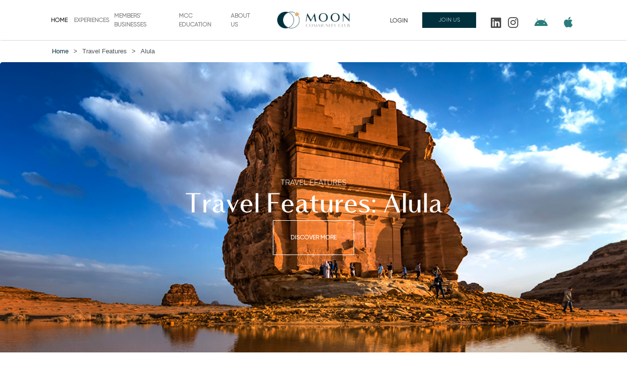

--- FILE ---
content_type: text/html; charset=utf-8
request_url: https://mcc.social/travel-features/alula
body_size: 9926
content:
<!-- BEGIN app/views/layouts/application.html.erb --><!DOCTYPE html>
<html>
    <head>
        <title>MCC Social</title>
        <meta name="viewport" content="width=device-width,initial-scale=1">
        <meta name="mobile-web-app-capable" content="yes">
        <meta name="turbo-refresh-method" content="morph">
        <meta name="apple-mobile-web-app-capable" content="yes">

        <meta name="csrf-param" content="authenticity_token" />
<meta name="csrf-token" content="SGi-OjAubLuXphOHcRfwJHEWK7ziwr9_hhtbRJwqLv8BkeI99tMYxx70vPL6A3C_RZMB1T1BFbGRsfR02C-z0w" />
        
        <meta name="action-cable-url" content="ws://localhost:3000/cable" />
        
        

        <link rel="icon" href="/icon.svg" type="image/svg+xml">
        <link rel="apple-touch-icon" href="/icon.png">
        <link rel="stylesheet" href="/assets/application-c79b20dc21900ae84546b59e773a9d38b0c969031b1b34fcdb21dfd1d040e77d.css" data-turbo-track="reload" />

        <script type="importmap" data-turbo-track="reload">{
  "imports": {
    "application": "/assets/application-8a6678c490ae19fa4907d3a5b348c24aa77acdab6c85ba8394b68590adef84fa.js",
    "@hotwired/turbo-rails": "/assets/turbo.min-3e48f1801baf343469811ff2c47889596fb8b7eb6d8fa63c4d81d0b94dc8c16d.js",
    "@hotwired/stimulus": "/assets/stimulus.min-dd364f16ec9504dfb72672295637a1c8838773b01c0b441bd41008124c407894.js",
    "jquery": "https://code.jquery.com/jquery-3.7.1.min.js",
    "bootstrap": "https://cdn.jsdelivr.net/npm/bootstrap@5.1.3/dist/js/bootstrap.bundle.min.js",
    "@popperjs/core": "https://cdnjs.cloudflare.com/ajax/libs/popper.js/2.10.2/umd/popper.min.js",
    "jquery_ui": "/assets/javascript/jquery-ui-5a66e491eef67612f4320bec62a5b7bcc1182c4360bb2b8b047b265b7f61dd80.js",
    "filepond": "https://ga.jspm.io/npm:filepond@4.30.4/dist/filepond.js",
    "filepond-plugin-image-preview": "https://ga.jspm.io/npm:filepond-plugin-image-preview@4.6.11/dist/filepond-plugin-image-preview.js",
    "filepond-plugin-file-validate-size": "https://ga.jspm.io/npm:filepond-plugin-file-validate-size@2.2.8/dist/filepond-plugin-file-validate-size.js",
    "sweetalert2": "https://ga.jspm.io/npm:sweetalert2@11.7.5/dist/sweetalert2.all.js",
    "js-loading-overlay": "https://ga.jspm.io/npm:js-loading-overlay@1.2.0/dist/js-loading-overlay.min.js",
    "loading-overlay": "https://cdn.jsdelivr.net/npm/gasparesganga-jquery-loading-overlay@2.1.7/dist/loadingoverlay.min.js",
    "daterangepicker": "/assets/javascript/daterangepicker.min-262b8ebf5a52ccde820267123b2beacfa8e89d6c00682fc4f35aa308142b907d.js",
    "flatpickr": "/assets/javascript/flatpickr-a0b7f13656eae7759c27b469aece98b03150b119689e01008825f9062fa41d09.js",
    "@rails/actioncable": "/assets/actioncable.esm-b66d83871f0a453b10ba8b4c147c2bafa655caaa5d13fa34e9bf361c1c2aedb7.js",
    "sidemenu": "/assets/javascript/sidemenu-eab62b0cf0c43b70d6f5622cff14dfb1f09e3a0840888e2e48c4a93172f98211.js",
    "sticky": "/assets/javascript/sticky-3e15e1bdb21c00c9eefe55b8daa5660f97b06a5344a1fa1e8842f3f95d5d1c55.js",
    "custom": "/assets/javascript/custom-eac4d95df1354a9884f96870268a5bc18d543d5d8d7aaa839fd37242100e71c8.js",
    "parsley": "/assets/javascript/parsley.min-4f7af4518dc746b7cbe2438db9f37a405268c2dfcd349ff3fff41e31b9a068d2.js",
    "perfect-scrollbar": "/assets/javascript/perfect-scrollbar-f8dea7626ca5908b49bb3b6ca0b9c8f4154c14f057f425c6b8e7066199e176d2.js",
    "pscroll": "/assets/javascript/pscroll-607ecc035fe166828ebccca405c832da21a325c717f6f9807272382a4a39ee6f.js",
    "pscroll-2": "/assets/javascript/pscroll-2-246b3f1d2bd8d23b427cc2a6c21308fb3192469402a0a1b541b440090256cd2c.js",
    "switcher": "/assets/javascript/switcher-5f599246726d4a54a364cab00dea1f7b4e8ac871c22071fe42418b91de2c4b92.js",
    "select2": "/assets/javascript/select2.full.min-a5d84fc1cfa14f90d077c0f20c8d28d43bdb4db5fc8dbc179f3bfdcf6cd643de.js",
    "dataTables": "/assets/javascript/jquery.dataTables.min-626846fc01e2dc81449466c17e6f94035472e670fe036cb8aab28f2385bfd213.js",
    "toast": "/assets/javascript/toast.min-ff6785d30df7cac7849bfd36de79954a9500205596be36a275ae53eda3310073.js",
    "dynatree": "/assets/javascript/jquery.dynatree.min-ede260cca2d90fab4418c7b4a9ad112609a80a85a4c2806803fabf8da5433569.js",
    "dataTables.bootstrap5": "/assets/javascript/dataTables.bootstrap5-77a49b7aea9b3f8b97bd4ad20daabddbc0a547a6f689b56a814c0a3fdd66ce15.js",
    "dataTables.responsive": "/assets/javascript/dataTables.responsive.min-7db6092b2c3365adc73163987c6343f52d103abe14c0c4a383c706e200d22a48.js",
    "dataTables.checkboxes": "/assets/javascript/dataTables.checkboxes.min-918ec1da70500616791743605bbda03e6b9db314f86ab3ab3fdf0a8f2307dfab.js",
    "themeColors": "/assets/javascript/themeColors-7d9623f659f1688b233c42fb6a4198da2205cd1f15698bb92b5253f39b7933fa.js",
    "priceformat": "/assets/javascript/jquery.priceformat.min-1a3dcb94fd88e49af9a11d864d499fea111c378746fd45b5ec7c221089f0d14d.js",
    "form-validation": "/assets/javascript/form-validation-4ce8e13e8289e60a146973518e68441bf18a00d8ab586f20241fa77ad080aa85.js",
    "datepicker": "/assets/javascript/datepicker-97d822a2546b5e3255b6c948a5c80fe2e8953aeaa74350f709b415136d96b98f.js",
    "amazeui.datetimepicker": "/assets/javascript/amazeui.datetimepicker.min-852f1110159395dfebbba7de8c890cb224d971bdbf8b43ae82eb2f3f5c384344.js",
    "superfish": "/assets/javascript/superfish-541b60b97431b91e897f03693efd3a629e27a009ca6d3c0d4a5d05e3f1fd6048.js",
    "fileupload": "/assets/javascript/fileupload-748554c3e25facfda55bc44258f9f2426d9e2d705f27145518a39cf68b0ad099.js",
    "jquery.ui.widget": "/assets/javascript/jquery.ui.widget-050d90f8e445e8805abbe5464474ad5a1b55d811aaf14088fb0c19c6e0f6e42f.js",
    "jquery.fileupload": "/assets/javascript/jquery.fileupload-d6c81d97bfb2b81272c6ab7fec3421b7f65fea2e9f7a8060f62f325a454bd138.js",
    "jquery.fancy-fileupload": "/assets/javascript/jquery.fancy-fileupload-3c6294c8e11e9ed96a07fba7dd4d80663486d707e864d1b7ad314c10e3e5e9f0.js",
    "accordion": "/assets/javascript/accordion.min-1b5a49f3824251cfa4285c288e5cbb696a27f901f1add4700bb329af06decc26.js",
    "apexcharts": "/assets/javascript/apexcharts-4feb770324424729fd1bbd39aa007265c1df39a6d205d2e14f7f9747815c4548.js",
    "autoNumeric": "/assets/javascript/autoNumeric-017646faae674b1ac838dbe4870887c381cc3bdf298897a455a6f1bb8e29d162.js",
    "jquery.validate": "/assets/javascript/jquery.validate.min-ed301af607bf657611f7d8485bcf702fa2dd2eb2048fad7535cd21026a709151.js",
    "comboTreePlugin": "/assets/javascript/comboTreePlugin-9eef6e6c006391215a55da45bbbb7ca7bbe4c89951c48c6110ded189c098bf29.js",
    "jquery.redirect": "/assets/javascript/jquery.redirect-00116095c85337ebd3d3e5512427aaae96e57dc98a7385225663655893db2795.js",
    "treeview": "/assets/javascript/treeview-aed2cfb4d1187fe89c56ef7b391142aa35b010d62a440056c9b0e7f62cd32d63.js",
    "hoverIntent": "/assets/javascript/hoverIntent-a8a9c025bf4e14972016adb202cf8005dfb0f7f9fc5742726b0e592fa73ce011.js",
    "supersubs": "/assets/javascript/supersubs-4494f14aa1df080980f29324b46b6a9a84fb59163879783d0e1796bdf3250729.js",
    "skdslider": "/assets/javascript/skdslider-b310e75d7239a5e6335fdc392d2c8662cdc347471baa55c7a2b45b0246de6c6b.js",
    "select.dataTables": "/assets/javascript/select.dataTables-fd61a857c02a81b13bcdcdeb4959aa22cf6e67f6b87a9436896097d25741bab5.js",
    "bootstrap-tagsinput": "/assets/javascript/bootstrap-tagsinput.min-c3969a02f5f3b01f69eb9f71b652ff74d4c686a4eb6d93706e0decf27294fdd3.js",
    "lightgallery": "/assets/javascript/lightgallery-706e29394df1ec222b40da89b58a4e01ea5d46aea2bf4bd4d7464fa8cc1e158a.js",
    "raty": "/assets/javascript/raty.min-14281da764507053b6940ca0875b2b30418d96ead635118c7ca2e5186dfddea5.js",
    "altcha": "/assets/javascript/altcha-48102591f4ece2ddd4ff38b519993d9ee85584ede00f1e32fe6f38edce46bbc0.js",
    "channels/chat_channel": "/assets/channels/chat_channel-0575ff7ff9d3d18f14ea8fecc437ecd1d2aadfc443c3a0f331062cfddf454e18.js",
    "channels/consumer": "/assets/channels/consumer-5658cfb65fc83de125362d352c58a44641bae5f52aa704e53fcc31197610f679.js",
    "channels": "/assets/channels/index-db52099787696e6a80008762f1ff91c256e61eedde2f78d1b70ce28487d62237.js",
    "channels/notification_channel": "/assets/channels/notification_channel-138190b6e1245b59e1e30715754fe12d710a7150f6d074534212b96b57358abb.js",
    "controllers/admin_notifications/functions": "/assets/controllers/admin_notifications/functions-04024382391bb910584145d8113cf35ef376b55d125bb4516cebeb14ce788597.js",
    "controllers/admin_notifications_controller": "/assets/controllers/admin_notifications_controller-d13b12bbf02d6e87c65f0c915eeb0942fe618c9408685b108abbaa4b25ad0e29.js",
    "controllers/announcements_controller": "/assets/controllers/announcements_controller-3696096501b8eb3dc42279f56c5c0044fbfda4671a4b644bec6f3a3d7b5bcc57.js",
    "controllers/application": "/assets/controllers/application-0f338cd50d1c7dd4a40540c7df262ce1d6ff1b76316a1c5b87d3ee20ae7f8a67.js",
    "controllers/articles/functions": "/assets/controllers/articles/functions-ec975972fd27f4b011688cbe278dcdce45082950c880bc13bdd71e41f587b47f.js",
    "controllers/articles_controller": "/assets/controllers/articles_controller-77ba992767a90f31a0375310c043bcff371a446ac454f4d3acdb9a94f8164275.js",
    "controllers/bms_payments_controller": "/assets/controllers/bms_payments_controller-27750bb4ce077c00353c8af07493ca3aa11f7f0e73aa45ce84836735d0c35841.js",
    "controllers/booking_requests/functions": "/assets/controllers/booking_requests/functions-04024382391bb910584145d8113cf35ef376b55d125bb4516cebeb14ce788597.js",
    "controllers/booking_requests_controller": "/assets/controllers/booking_requests_controller-e76264d206b37bc1a3abe256e304c0c7f25bc0594c80218707216e31b701d909.js",
    "controllers/bookings/functions": "/assets/controllers/bookings/functions-116642409dbddd668585f797b154070078f457966866e4e74659c8578a7ee642.js",
    "controllers/bookings/history": "/assets/controllers/bookings/history-a82ebf163a4b8233de5145696829a085299dbbfaf11d1d0ca6624ccaafb747fe.js",
    "controllers/bookings/init": "/assets/controllers/bookings/init-fcb659f8eb1ea4779be07f3b95658864492666e917ba530f2f14049cf64e69ed.js",
    "controllers/bookings_controller": "/assets/controllers/bookings_controller-1055b99989a5bc4a99743b56c8a53545f3a6c823254095afceab4f4d1a7f52f7.js",
    "controllers/businesses_controller": "/assets/controllers/businesses_controller-8f5b3f2d37d7d84c4afce5c96aa7dee6fb99d46e0f7d95b2b26120d58cbcf9ef.js",
    "controllers/car_rentals/functions": "/assets/controllers/car_rentals/functions-6f26a70d77a378ec8431e0d8dc27267e773a9271b19446c03ae70cb83ddf058e.js",
    "controllers/car_rentals_controller": "/assets/controllers/car_rentals_controller-f8310c87b9c02924afc648c0f65d1aff7c47e959d630c67436ea5fc3b97ec509.js",
    "controllers/categories/functions": "/assets/controllers/categories/functions-0b03277064d3c21c62a0fa1f0387ae7eef18149e84a74aeea1004e418ed07438.js",
    "controllers/categories/init": "/assets/controllers/categories/init-e3e53972db5fb0eea867608041d7b0e2979c1c7ad8876ea38c244d907bc45040.js",
    "controllers/categories_controller": "/assets/controllers/categories_controller-69708d231424d9b320fcca906710544a366bac19c7f65ff35d11f7bc4207af0b.js",
    "controllers/cities/functions": "/assets/controllers/cities/functions-b5fb66fc7d1237615807625588912a19fc822dc757cd1ec7fc62ecc1ac905a45.js",
    "controllers/cities_controller": "/assets/controllers/cities_controller-9872559aa11b778feb9623f464e4ad9a1eac0a9b47b65ab64b39101da3f8dacd.js",
    "controllers/contacts/functions": "/assets/controllers/contacts/functions-04024382391bb910584145d8113cf35ef376b55d125bb4516cebeb14ce788597.js",
    "controllers/contacts_controller": "/assets/controllers/contacts_controller-60565b23c02f369b4e3f0b1d7d42fe90d0f5cdb592aef35caff31d6228cb8671.js",
    "controllers/credit_cards_controller": "/assets/controllers/credit_cards_controller-55773e48e90786f4f8a3775b6606787a34083ba9ce8a5a6856919f1a683fc4d4.js",
    "controllers/educations/functions": "/assets/controllers/educations/functions-04024382391bb910584145d8113cf35ef376b55d125bb4516cebeb14ce788597.js",
    "controllers/educations_controller": "/assets/controllers/educations_controller-810b430d4131fe3f17bdd4153bf275a8eac9c77bce3c2cd0336a7da8bcaf892c.js",
    "controllers/email_notifications/functions": "/assets/controllers/email_notifications/functions-04024382391bb910584145d8113cf35ef376b55d125bb4516cebeb14ce788597.js",
    "controllers/email_notifs_controller": "/assets/controllers/email_notifs_controller-4dfe87e8efdbffcc778be781499ad8b7b154cde50392194ca6e603d23830fc91.js",
    "controllers/faqs/functions": "/assets/controllers/faqs/functions-a3479fe537833265076f11a030cbf4e91822bd502b656d090561946e05fa51ce.js",
    "controllers/faqs_controller": "/assets/controllers/faqs_controller-4cbf916420a5b464123e97df8f2788d1aeeb85d896a764577f11108c9292d4de.js",
    "controllers/fronts/businesses_controller": "/assets/controllers/fronts/businesses_controller-b06c6fafc7daf5f17fe8ac1513438a27631b829961b05c6ece62d00d704721b8.js",
    "controllers/hello_controller": "/assets/controllers/hello_controller-7486e046f2d9dea90ad448b0efd5ea4a44ebb5eb69335b6bdb63f0ef9c16cc59.js",
    "controllers/histories_controller": "/assets/controllers/histories_controller-78e2c39cdf0891032dd0ac0cb81a431ca1aec91c8dc9392c9fa87902d309336d.js",
    "controllers/home/functions": "/assets/controllers/home/functions-04024382391bb910584145d8113cf35ef376b55d125bb4516cebeb14ce788597.js",
    "controllers/home/survey": "/assets/controllers/home/survey-0c7f75594610ffa929e8ab081fd4cbb562bd4add25816855d9072fb15c9931d8.js",
    "controllers/home_controller": "/assets/controllers/home_controller-148cc160d1b2978a32056a2043bbfbd42272747cf342d0889cc2fa7123ada25f.js",
    "controllers/home_sliders/functions": "/assets/controllers/home_sliders/functions-ca70496df46345683987883d8264174f45528deca6c12192db33a551f9fd3aac.js",
    "controllers/home_sliders_controller": "/assets/controllers/home_sliders_controller-ef1d847eb17cb5f6dd0051c51a02fca26723d943f056e4ab1a870fa7e80257b7.js",
    "controllers": "/assets/controllers/index-89d1231fb5b31f64b81d0b4c4a466f044edbcf0019af28e17e8a1ed4ea041f6d.js",
    "controllers/lounges/functions": "/assets/controllers/lounges/functions-a2e9b0a178030fa91cbc6b41cc3c88cb4ac055b38c6309dcdba904b4b25abd67.js",
    "controllers/lounges_controller": "/assets/controllers/lounges_controller-2ba4445c14c41277e4a5dd3216e5bc067b379573589a2fb2c369bf46f7deae11.js",
    "controllers/mccarticles_controller": "/assets/controllers/mccarticles_controller-a9e6c66c7e2c3ae0f79d282ed2435733e9aed5bf11691a8cdf0e9c0350c3661d.js",
    "controllers/meet_greets/functions": "/assets/controllers/meet_greets/functions-5911722bd76b2908f7dfb0911ef5bcddc7287833dcf1c04a1ac11bccea6cec37.js",
    "controllers/meet_greets_controller": "/assets/controllers/meet_greets_controller-c28e71f67295edb4f5c18f97de879a8dafd77081a2ec4e22282832f0ac155ccf.js",
    "controllers/members/bookings": "/assets/controllers/members/bookings-3e68b74ce8809df2c6927da5eb45b91cdfd92059462b3b8d1ea71d2e6346a430.js",
    "controllers/members/followups": "/assets/controllers/members/followups-e1b3a792f7fc7b7c3c3341962a9ed0cac696790512ab43af4377ca24f57cef02.js",
    "controllers/members/functions": "/assets/controllers/members/functions-be074b4a3ee1a905335e452dbcb56fc7229595dea7275a480d752bf92809eb46.js",
    "controllers/members/init": "/assets/controllers/members/init-be9b1ac9388a88c364349a0a97d0f067ba0572b093125854fb4d6806fcd22777.js",
    "controllers/members/recommendations": "/assets/controllers/members/recommendations-5354e8272877bd34b6c3c2f5eb73bd484d1298c6a5e074298e4ee1075fa6f140.js",
    "controllers/members/subscriptions": "/assets/controllers/members/subscriptions-0d546bdf7cb4a408eb7bad0396bba7f1a5cc063ffa4cafaf566484fd9a1e2568.js",
    "controllers/members_controller": "/assets/controllers/members_controller-787891167d5ee8e1a97d6fd5e24a01e6154dd56af9f2665568d7f56726707627.js",
    "controllers/membership_plans/functions": "/assets/controllers/membership_plans/functions-04024382391bb910584145d8113cf35ef376b55d125bb4516cebeb14ce788597.js",
    "controllers/membership_plans/init": "/assets/controllers/membership_plans/init-05d22ac60760cb8f052abf28f03df38cceb385b3afb3647a74ac41650bd28b7f.js",
    "controllers/membership_plans_controller": "/assets/controllers/membership_plans_controller-cb0deee62194836c87a48ac70ad8ac9c46a839edbd4b628919d40f267da3ce03.js",
    "controllers/payment_histories/functions": "/assets/controllers/payment_histories/functions-04024382391bb910584145d8113cf35ef376b55d125bb4516cebeb14ce788597.js",
    "controllers/payment_histories_controller": "/assets/controllers/payment_histories_controller-e8918cb9148e5c15ff91713571a902407695d584ee2ef5637c051e3424704fa1.js",
    "controllers/posts/functions": "/assets/controllers/posts/functions-2a9bf1a02b078095e0ce4a847c89ddc48b3c5c5eb8cfd13a8b2020fa522dc3fe.js",
    "controllers/posts/init": "/assets/controllers/posts/init-8dd53ddc2bf3e8d9133575ced90ce2f119f370f5f1165639a3acb4e46a11a2bd.js",
    "controllers/posts_controller": "/assets/controllers/posts_controller-6b551b4cb3033a1deb7af23c46ae7d8cb350fb225258ea9e3937b07794eb48ec.js",
    "controllers/profiles_controller": "/assets/controllers/profiles_controller-1244e796ff880e8dc0c5b3bd095758aa09565a0c7f1cbcc792ce648406a39833.js",
    "controllers/providers_controller": "/assets/controllers/providers_controller-65c135102d9f6aede9966c5352d56b0ebce7285b5251c2e0f8b49e9034edd65b.js",
    "controllers/recommendations/functions": "/assets/controllers/recommendations/functions-4dcd6593659ffe8063769a44eca58d387f15f5732e52685460d8df9668fbe7d8.js",
    "controllers/recommendations_controller": "/assets/controllers/recommendations_controller-47616668a8ddb53cb6495d4e11dde5c5a577a21cb927c1dac2cf57ced3e7e261.js",
    "controllers/registrations_controller": "/assets/controllers/registrations_controller-07918cd6b07ecb64c026d5d8b131fcc81ffb2e9b3b1716ad22833e46c952261a.js",
    "controllers/rooms_controller": "/assets/controllers/rooms_controller-bd1212e00ecf5f6460a3377aef30cf0b8ea596a19cb67290a985153ff9402d16.js",
    "controllers/serviceOptions/functions": "/assets/controllers/serviceOptions/functions-5122c839268524792b76e5a78b693bc8d93686e5beb0d8efbd773187bd6db5c0.js",
    "controllers/service_options_controller": "/assets/controllers/service_options_controller-76ec82602af4021c57dca43468ea3bc24858c0b258046d650355be48d2d2bae3.js",
    "controllers/surveys/functions": "/assets/controllers/surveys/functions-04024382391bb910584145d8113cf35ef376b55d125bb4516cebeb14ce788597.js",
    "controllers/surveys_controller": "/assets/controllers/surveys_controller-fe5f0a2bf8261f14f7b8bed2e1cc063f93abcd1fa940fafb3ad359825d5594a2.js",
    "controllers/travels/functions": "/assets/controllers/travels/functions-60f794ebde83492d6b4620f46cf1acbea6eb34599084798cff847cc0ca8569ad.js",
    "controllers/travels_controller": "/assets/controllers/travels_controller-ec1783e36e3d75b468c20c7667aae516d5e670b211108aa113a440a4a4b9a853.js",
    "controllers/users/functions": "/assets/controllers/users/functions-057d3845ab885c5922c485e72e19fce45861d173126ddb9afbcdae4790324d47.js",
    "controllers/users/init": "/assets/controllers/users/init-3375349d7c011a7b68239282988daadaf17b430a2a682d9784083eebed70b5cf.js",
    "controllers/users_controller": "/assets/controllers/users_controller-a4106190aea96fbd7002ef12f0bbfdc65ffc50c68b025301f3b299e6d6667faf.js"
  }
}</script>
<link rel="modulepreload" href="/assets/application-8a6678c490ae19fa4907d3a5b348c24aa77acdab6c85ba8394b68590adef84fa.js">
<link rel="modulepreload" href="/assets/turbo.min-3e48f1801baf343469811ff2c47889596fb8b7eb6d8fa63c4d81d0b94dc8c16d.js">
<link rel="modulepreload" href="/assets/stimulus.min-dd364f16ec9504dfb72672295637a1c8838773b01c0b441bd41008124c407894.js">
<link rel="modulepreload" href="https://code.jquery.com/jquery-3.7.1.min.js">
<link rel="modulepreload" href="https://cdn.jsdelivr.net/npm/bootstrap@5.1.3/dist/js/bootstrap.bundle.min.js">
<link rel="modulepreload" href="https://cdnjs.cloudflare.com/ajax/libs/popper.js/2.10.2/umd/popper.min.js">
<link rel="modulepreload" href="/assets/javascript/jquery-ui-5a66e491eef67612f4320bec62a5b7bcc1182c4360bb2b8b047b265b7f61dd80.js">
<link rel="modulepreload" href="https://ga.jspm.io/npm:filepond@4.30.4/dist/filepond.js">
<link rel="modulepreload" href="https://ga.jspm.io/npm:filepond-plugin-image-preview@4.6.11/dist/filepond-plugin-image-preview.js">
<link rel="modulepreload" href="https://ga.jspm.io/npm:filepond-plugin-file-validate-size@2.2.8/dist/filepond-plugin-file-validate-size.js">
<link rel="modulepreload" href="https://ga.jspm.io/npm:sweetalert2@11.7.5/dist/sweetalert2.all.js">
<link rel="modulepreload" href="https://ga.jspm.io/npm:js-loading-overlay@1.2.0/dist/js-loading-overlay.min.js">
<link rel="modulepreload" href="https://cdn.jsdelivr.net/npm/gasparesganga-jquery-loading-overlay@2.1.7/dist/loadingoverlay.min.js">
<link rel="modulepreload" href="/assets/javascript/daterangepicker.min-262b8ebf5a52ccde820267123b2beacfa8e89d6c00682fc4f35aa308142b907d.js">
<link rel="modulepreload" href="/assets/javascript/flatpickr-a0b7f13656eae7759c27b469aece98b03150b119689e01008825f9062fa41d09.js">
<link rel="modulepreload" href="/assets/actioncable.esm-b66d83871f0a453b10ba8b4c147c2bafa655caaa5d13fa34e9bf361c1c2aedb7.js">
<link rel="modulepreload" href="/assets/javascript/sidemenu-eab62b0cf0c43b70d6f5622cff14dfb1f09e3a0840888e2e48c4a93172f98211.js">
<link rel="modulepreload" href="/assets/javascript/sticky-3e15e1bdb21c00c9eefe55b8daa5660f97b06a5344a1fa1e8842f3f95d5d1c55.js">
<link rel="modulepreload" href="/assets/javascript/custom-eac4d95df1354a9884f96870268a5bc18d543d5d8d7aaa839fd37242100e71c8.js">
<link rel="modulepreload" href="/assets/javascript/parsley.min-4f7af4518dc746b7cbe2438db9f37a405268c2dfcd349ff3fff41e31b9a068d2.js">
<link rel="modulepreload" href="/assets/javascript/perfect-scrollbar-f8dea7626ca5908b49bb3b6ca0b9c8f4154c14f057f425c6b8e7066199e176d2.js">
<link rel="modulepreload" href="/assets/javascript/pscroll-607ecc035fe166828ebccca405c832da21a325c717f6f9807272382a4a39ee6f.js">
<link rel="modulepreload" href="/assets/javascript/pscroll-2-246b3f1d2bd8d23b427cc2a6c21308fb3192469402a0a1b541b440090256cd2c.js">
<link rel="modulepreload" href="/assets/javascript/switcher-5f599246726d4a54a364cab00dea1f7b4e8ac871c22071fe42418b91de2c4b92.js">
<link rel="modulepreload" href="/assets/javascript/select2.full.min-a5d84fc1cfa14f90d077c0f20c8d28d43bdb4db5fc8dbc179f3bfdcf6cd643de.js">
<link rel="modulepreload" href="/assets/javascript/jquery.dataTables.min-626846fc01e2dc81449466c17e6f94035472e670fe036cb8aab28f2385bfd213.js">
<link rel="modulepreload" href="/assets/javascript/toast.min-ff6785d30df7cac7849bfd36de79954a9500205596be36a275ae53eda3310073.js">
<link rel="modulepreload" href="/assets/javascript/jquery.dynatree.min-ede260cca2d90fab4418c7b4a9ad112609a80a85a4c2806803fabf8da5433569.js">
<link rel="modulepreload" href="/assets/javascript/dataTables.bootstrap5-77a49b7aea9b3f8b97bd4ad20daabddbc0a547a6f689b56a814c0a3fdd66ce15.js">
<link rel="modulepreload" href="/assets/javascript/dataTables.responsive.min-7db6092b2c3365adc73163987c6343f52d103abe14c0c4a383c706e200d22a48.js">
<link rel="modulepreload" href="/assets/javascript/dataTables.checkboxes.min-918ec1da70500616791743605bbda03e6b9db314f86ab3ab3fdf0a8f2307dfab.js">
<link rel="modulepreload" href="/assets/javascript/themeColors-7d9623f659f1688b233c42fb6a4198da2205cd1f15698bb92b5253f39b7933fa.js">
<link rel="modulepreload" href="/assets/javascript/jquery.priceformat.min-1a3dcb94fd88e49af9a11d864d499fea111c378746fd45b5ec7c221089f0d14d.js">
<link rel="modulepreload" href="/assets/javascript/form-validation-4ce8e13e8289e60a146973518e68441bf18a00d8ab586f20241fa77ad080aa85.js">
<link rel="modulepreload" href="/assets/javascript/datepicker-97d822a2546b5e3255b6c948a5c80fe2e8953aeaa74350f709b415136d96b98f.js">
<link rel="modulepreload" href="/assets/javascript/amazeui.datetimepicker.min-852f1110159395dfebbba7de8c890cb224d971bdbf8b43ae82eb2f3f5c384344.js">
<link rel="modulepreload" href="/assets/javascript/superfish-541b60b97431b91e897f03693efd3a629e27a009ca6d3c0d4a5d05e3f1fd6048.js">
<link rel="modulepreload" href="/assets/javascript/fileupload-748554c3e25facfda55bc44258f9f2426d9e2d705f27145518a39cf68b0ad099.js">
<link rel="modulepreload" href="/assets/javascript/jquery.ui.widget-050d90f8e445e8805abbe5464474ad5a1b55d811aaf14088fb0c19c6e0f6e42f.js">
<link rel="modulepreload" href="/assets/javascript/jquery.fileupload-d6c81d97bfb2b81272c6ab7fec3421b7f65fea2e9f7a8060f62f325a454bd138.js">
<link rel="modulepreload" href="/assets/javascript/jquery.fancy-fileupload-3c6294c8e11e9ed96a07fba7dd4d80663486d707e864d1b7ad314c10e3e5e9f0.js">
<link rel="modulepreload" href="/assets/javascript/accordion.min-1b5a49f3824251cfa4285c288e5cbb696a27f901f1add4700bb329af06decc26.js">
<link rel="modulepreload" href="/assets/javascript/apexcharts-4feb770324424729fd1bbd39aa007265c1df39a6d205d2e14f7f9747815c4548.js">
<link rel="modulepreload" href="/assets/javascript/autoNumeric-017646faae674b1ac838dbe4870887c381cc3bdf298897a455a6f1bb8e29d162.js">
<link rel="modulepreload" href="/assets/javascript/jquery.validate.min-ed301af607bf657611f7d8485bcf702fa2dd2eb2048fad7535cd21026a709151.js">
<link rel="modulepreload" href="/assets/javascript/comboTreePlugin-9eef6e6c006391215a55da45bbbb7ca7bbe4c89951c48c6110ded189c098bf29.js">
<link rel="modulepreload" href="/assets/javascript/jquery.redirect-00116095c85337ebd3d3e5512427aaae96e57dc98a7385225663655893db2795.js">
<link rel="modulepreload" href="/assets/javascript/treeview-aed2cfb4d1187fe89c56ef7b391142aa35b010d62a440056c9b0e7f62cd32d63.js">
<link rel="modulepreload" href="/assets/javascript/hoverIntent-a8a9c025bf4e14972016adb202cf8005dfb0f7f9fc5742726b0e592fa73ce011.js">
<link rel="modulepreload" href="/assets/javascript/supersubs-4494f14aa1df080980f29324b46b6a9a84fb59163879783d0e1796bdf3250729.js">
<link rel="modulepreload" href="/assets/javascript/skdslider-b310e75d7239a5e6335fdc392d2c8662cdc347471baa55c7a2b45b0246de6c6b.js">
<link rel="modulepreload" href="/assets/javascript/select.dataTables-fd61a857c02a81b13bcdcdeb4959aa22cf6e67f6b87a9436896097d25741bab5.js">
<link rel="modulepreload" href="/assets/javascript/bootstrap-tagsinput.min-c3969a02f5f3b01f69eb9f71b652ff74d4c686a4eb6d93706e0decf27294fdd3.js">
<link rel="modulepreload" href="/assets/javascript/lightgallery-706e29394df1ec222b40da89b58a4e01ea5d46aea2bf4bd4d7464fa8cc1e158a.js">
<link rel="modulepreload" href="/assets/javascript/raty.min-14281da764507053b6940ca0875b2b30418d96ead635118c7ca2e5186dfddea5.js">
<link rel="modulepreload" href="/assets/javascript/altcha-48102591f4ece2ddd4ff38b519993d9ee85584ede00f1e32fe6f38edce46bbc0.js">
<link rel="modulepreload" href="/assets/channels/chat_channel-0575ff7ff9d3d18f14ea8fecc437ecd1d2aadfc443c3a0f331062cfddf454e18.js">
<link rel="modulepreload" href="/assets/channels/consumer-5658cfb65fc83de125362d352c58a44641bae5f52aa704e53fcc31197610f679.js">
<link rel="modulepreload" href="/assets/channels/index-db52099787696e6a80008762f1ff91c256e61eedde2f78d1b70ce28487d62237.js">
<link rel="modulepreload" href="/assets/channels/notification_channel-138190b6e1245b59e1e30715754fe12d710a7150f6d074534212b96b57358abb.js">
<link rel="modulepreload" href="/assets/controllers/admin_notifications/functions-04024382391bb910584145d8113cf35ef376b55d125bb4516cebeb14ce788597.js">
<link rel="modulepreload" href="/assets/controllers/admin_notifications_controller-d13b12bbf02d6e87c65f0c915eeb0942fe618c9408685b108abbaa4b25ad0e29.js">
<link rel="modulepreload" href="/assets/controllers/announcements_controller-3696096501b8eb3dc42279f56c5c0044fbfda4671a4b644bec6f3a3d7b5bcc57.js">
<link rel="modulepreload" href="/assets/controllers/application-0f338cd50d1c7dd4a40540c7df262ce1d6ff1b76316a1c5b87d3ee20ae7f8a67.js">
<link rel="modulepreload" href="/assets/controllers/articles/functions-ec975972fd27f4b011688cbe278dcdce45082950c880bc13bdd71e41f587b47f.js">
<link rel="modulepreload" href="/assets/controllers/articles_controller-77ba992767a90f31a0375310c043bcff371a446ac454f4d3acdb9a94f8164275.js">
<link rel="modulepreload" href="/assets/controllers/bms_payments_controller-27750bb4ce077c00353c8af07493ca3aa11f7f0e73aa45ce84836735d0c35841.js">
<link rel="modulepreload" href="/assets/controllers/booking_requests/functions-04024382391bb910584145d8113cf35ef376b55d125bb4516cebeb14ce788597.js">
<link rel="modulepreload" href="/assets/controllers/booking_requests_controller-e76264d206b37bc1a3abe256e304c0c7f25bc0594c80218707216e31b701d909.js">
<link rel="modulepreload" href="/assets/controllers/bookings/functions-116642409dbddd668585f797b154070078f457966866e4e74659c8578a7ee642.js">
<link rel="modulepreload" href="/assets/controllers/bookings/history-a82ebf163a4b8233de5145696829a085299dbbfaf11d1d0ca6624ccaafb747fe.js">
<link rel="modulepreload" href="/assets/controllers/bookings/init-fcb659f8eb1ea4779be07f3b95658864492666e917ba530f2f14049cf64e69ed.js">
<link rel="modulepreload" href="/assets/controllers/bookings_controller-1055b99989a5bc4a99743b56c8a53545f3a6c823254095afceab4f4d1a7f52f7.js">
<link rel="modulepreload" href="/assets/controllers/businesses_controller-8f5b3f2d37d7d84c4afce5c96aa7dee6fb99d46e0f7d95b2b26120d58cbcf9ef.js">
<link rel="modulepreload" href="/assets/controllers/car_rentals/functions-6f26a70d77a378ec8431e0d8dc27267e773a9271b19446c03ae70cb83ddf058e.js">
<link rel="modulepreload" href="/assets/controllers/car_rentals_controller-f8310c87b9c02924afc648c0f65d1aff7c47e959d630c67436ea5fc3b97ec509.js">
<link rel="modulepreload" href="/assets/controllers/categories/functions-0b03277064d3c21c62a0fa1f0387ae7eef18149e84a74aeea1004e418ed07438.js">
<link rel="modulepreload" href="/assets/controllers/categories/init-e3e53972db5fb0eea867608041d7b0e2979c1c7ad8876ea38c244d907bc45040.js">
<link rel="modulepreload" href="/assets/controllers/categories_controller-69708d231424d9b320fcca906710544a366bac19c7f65ff35d11f7bc4207af0b.js">
<link rel="modulepreload" href="/assets/controllers/cities/functions-b5fb66fc7d1237615807625588912a19fc822dc757cd1ec7fc62ecc1ac905a45.js">
<link rel="modulepreload" href="/assets/controllers/cities_controller-9872559aa11b778feb9623f464e4ad9a1eac0a9b47b65ab64b39101da3f8dacd.js">
<link rel="modulepreload" href="/assets/controllers/contacts/functions-04024382391bb910584145d8113cf35ef376b55d125bb4516cebeb14ce788597.js">
<link rel="modulepreload" href="/assets/controllers/contacts_controller-60565b23c02f369b4e3f0b1d7d42fe90d0f5cdb592aef35caff31d6228cb8671.js">
<link rel="modulepreload" href="/assets/controllers/credit_cards_controller-55773e48e90786f4f8a3775b6606787a34083ba9ce8a5a6856919f1a683fc4d4.js">
<link rel="modulepreload" href="/assets/controllers/educations/functions-04024382391bb910584145d8113cf35ef376b55d125bb4516cebeb14ce788597.js">
<link rel="modulepreload" href="/assets/controllers/educations_controller-810b430d4131fe3f17bdd4153bf275a8eac9c77bce3c2cd0336a7da8bcaf892c.js">
<link rel="modulepreload" href="/assets/controllers/email_notifications/functions-04024382391bb910584145d8113cf35ef376b55d125bb4516cebeb14ce788597.js">
<link rel="modulepreload" href="/assets/controllers/email_notifs_controller-4dfe87e8efdbffcc778be781499ad8b7b154cde50392194ca6e603d23830fc91.js">
<link rel="modulepreload" href="/assets/controllers/faqs/functions-a3479fe537833265076f11a030cbf4e91822bd502b656d090561946e05fa51ce.js">
<link rel="modulepreload" href="/assets/controllers/faqs_controller-4cbf916420a5b464123e97df8f2788d1aeeb85d896a764577f11108c9292d4de.js">
<link rel="modulepreload" href="/assets/controllers/fronts/businesses_controller-b06c6fafc7daf5f17fe8ac1513438a27631b829961b05c6ece62d00d704721b8.js">
<link rel="modulepreload" href="/assets/controllers/hello_controller-7486e046f2d9dea90ad448b0efd5ea4a44ebb5eb69335b6bdb63f0ef9c16cc59.js">
<link rel="modulepreload" href="/assets/controllers/histories_controller-78e2c39cdf0891032dd0ac0cb81a431ca1aec91c8dc9392c9fa87902d309336d.js">
<link rel="modulepreload" href="/assets/controllers/home/functions-04024382391bb910584145d8113cf35ef376b55d125bb4516cebeb14ce788597.js">
<link rel="modulepreload" href="/assets/controllers/home/survey-0c7f75594610ffa929e8ab081fd4cbb562bd4add25816855d9072fb15c9931d8.js">
<link rel="modulepreload" href="/assets/controllers/home_controller-148cc160d1b2978a32056a2043bbfbd42272747cf342d0889cc2fa7123ada25f.js">
<link rel="modulepreload" href="/assets/controllers/home_sliders/functions-ca70496df46345683987883d8264174f45528deca6c12192db33a551f9fd3aac.js">
<link rel="modulepreload" href="/assets/controllers/home_sliders_controller-ef1d847eb17cb5f6dd0051c51a02fca26723d943f056e4ab1a870fa7e80257b7.js">
<link rel="modulepreload" href="/assets/controllers/index-89d1231fb5b31f64b81d0b4c4a466f044edbcf0019af28e17e8a1ed4ea041f6d.js">
<link rel="modulepreload" href="/assets/controllers/lounges/functions-a2e9b0a178030fa91cbc6b41cc3c88cb4ac055b38c6309dcdba904b4b25abd67.js">
<link rel="modulepreload" href="/assets/controllers/lounges_controller-2ba4445c14c41277e4a5dd3216e5bc067b379573589a2fb2c369bf46f7deae11.js">
<link rel="modulepreload" href="/assets/controllers/mccarticles_controller-a9e6c66c7e2c3ae0f79d282ed2435733e9aed5bf11691a8cdf0e9c0350c3661d.js">
<link rel="modulepreload" href="/assets/controllers/meet_greets/functions-5911722bd76b2908f7dfb0911ef5bcddc7287833dcf1c04a1ac11bccea6cec37.js">
<link rel="modulepreload" href="/assets/controllers/meet_greets_controller-c28e71f67295edb4f5c18f97de879a8dafd77081a2ec4e22282832f0ac155ccf.js">
<link rel="modulepreload" href="/assets/controllers/members/bookings-3e68b74ce8809df2c6927da5eb45b91cdfd92059462b3b8d1ea71d2e6346a430.js">
<link rel="modulepreload" href="/assets/controllers/members/followups-e1b3a792f7fc7b7c3c3341962a9ed0cac696790512ab43af4377ca24f57cef02.js">
<link rel="modulepreload" href="/assets/controllers/members/functions-be074b4a3ee1a905335e452dbcb56fc7229595dea7275a480d752bf92809eb46.js">
<link rel="modulepreload" href="/assets/controllers/members/init-be9b1ac9388a88c364349a0a97d0f067ba0572b093125854fb4d6806fcd22777.js">
<link rel="modulepreload" href="/assets/controllers/members/recommendations-5354e8272877bd34b6c3c2f5eb73bd484d1298c6a5e074298e4ee1075fa6f140.js">
<link rel="modulepreload" href="/assets/controllers/members/subscriptions-0d546bdf7cb4a408eb7bad0396bba7f1a5cc063ffa4cafaf566484fd9a1e2568.js">
<link rel="modulepreload" href="/assets/controllers/members_controller-787891167d5ee8e1a97d6fd5e24a01e6154dd56af9f2665568d7f56726707627.js">
<link rel="modulepreload" href="/assets/controllers/membership_plans/functions-04024382391bb910584145d8113cf35ef376b55d125bb4516cebeb14ce788597.js">
<link rel="modulepreload" href="/assets/controllers/membership_plans/init-05d22ac60760cb8f052abf28f03df38cceb385b3afb3647a74ac41650bd28b7f.js">
<link rel="modulepreload" href="/assets/controllers/membership_plans_controller-cb0deee62194836c87a48ac70ad8ac9c46a839edbd4b628919d40f267da3ce03.js">
<link rel="modulepreload" href="/assets/controllers/payment_histories/functions-04024382391bb910584145d8113cf35ef376b55d125bb4516cebeb14ce788597.js">
<link rel="modulepreload" href="/assets/controllers/payment_histories_controller-e8918cb9148e5c15ff91713571a902407695d584ee2ef5637c051e3424704fa1.js">
<link rel="modulepreload" href="/assets/controllers/posts/functions-2a9bf1a02b078095e0ce4a847c89ddc48b3c5c5eb8cfd13a8b2020fa522dc3fe.js">
<link rel="modulepreload" href="/assets/controllers/posts/init-8dd53ddc2bf3e8d9133575ced90ce2f119f370f5f1165639a3acb4e46a11a2bd.js">
<link rel="modulepreload" href="/assets/controllers/posts_controller-6b551b4cb3033a1deb7af23c46ae7d8cb350fb225258ea9e3937b07794eb48ec.js">
<link rel="modulepreload" href="/assets/controllers/profiles_controller-1244e796ff880e8dc0c5b3bd095758aa09565a0c7f1cbcc792ce648406a39833.js">
<link rel="modulepreload" href="/assets/controllers/providers_controller-65c135102d9f6aede9966c5352d56b0ebce7285b5251c2e0f8b49e9034edd65b.js">
<link rel="modulepreload" href="/assets/controllers/recommendations/functions-4dcd6593659ffe8063769a44eca58d387f15f5732e52685460d8df9668fbe7d8.js">
<link rel="modulepreload" href="/assets/controllers/recommendations_controller-47616668a8ddb53cb6495d4e11dde5c5a577a21cb927c1dac2cf57ced3e7e261.js">
<link rel="modulepreload" href="/assets/controllers/registrations_controller-07918cd6b07ecb64c026d5d8b131fcc81ffb2e9b3b1716ad22833e46c952261a.js">
<link rel="modulepreload" href="/assets/controllers/rooms_controller-bd1212e00ecf5f6460a3377aef30cf0b8ea596a19cb67290a985153ff9402d16.js">
<link rel="modulepreload" href="/assets/controllers/serviceOptions/functions-5122c839268524792b76e5a78b693bc8d93686e5beb0d8efbd773187bd6db5c0.js">
<link rel="modulepreload" href="/assets/controllers/service_options_controller-76ec82602af4021c57dca43468ea3bc24858c0b258046d650355be48d2d2bae3.js">
<link rel="modulepreload" href="/assets/controllers/surveys/functions-04024382391bb910584145d8113cf35ef376b55d125bb4516cebeb14ce788597.js">
<link rel="modulepreload" href="/assets/controllers/surveys_controller-fe5f0a2bf8261f14f7b8bed2e1cc063f93abcd1fa940fafb3ad359825d5594a2.js">
<link rel="modulepreload" href="/assets/controllers/travels/functions-60f794ebde83492d6b4620f46cf1acbea6eb34599084798cff847cc0ca8569ad.js">
<link rel="modulepreload" href="/assets/controllers/travels_controller-ec1783e36e3d75b468c20c7667aae516d5e670b211108aa113a440a4a4b9a853.js">
<link rel="modulepreload" href="/assets/controllers/users/functions-057d3845ab885c5922c485e72e19fce45861d173126ddb9afbcdae4790324d47.js">
<link rel="modulepreload" href="/assets/controllers/users/init-3375349d7c011a7b68239282988daadaf17b430a2a682d9784083eebed70b5cf.js">
<link rel="modulepreload" href="/assets/controllers/users_controller-a4106190aea96fbd7002ef12f0bbfdc65ffc50c68b025301f3b299e6d6667faf.js">
<script type="module">import "application"</script>

        <script src="https://cdnjs.cloudflare.com/ajax/libs/moment.js/2.29.4/moment.min.js" data-turbolinks-eval="false"></script>
        <script defer src="https://cdn.jsdelivr.net/npm/filepond-plugin-image-preview@4.6.11/dist/filepond-plugin-image-preview.min.js"></script>
        <script src="https://cdn.jsdelivr.net/npm/filepond-plugin-file-validate-size@2.2.8/dist/filepond-plugin-file-validate-size.min.js"></script> 
        <script src="https://cdn.jsdelivr.net/npm/filepond-plugin-image-transform@3.8.7/dist/filepond-plugin-image-transform.min.js"></script>
        <script src="https://cdn.jsdelivr.net/npm/filepond-plugin-image-resize@2.0.10/dist/filepond-plugin-image-resize.min.js"></script> 
        <script src="https://cdn.jsdelivr.net/npm/filepond-plugin-image-crop@2.0.6/dist/filepond-plugin-image-crop.min.js"></script>
        <script src="https://cdn.jsdelivr.net/npm/filepond-plugin-file-rename@1.1.8/dist/filepond-plugin-file-rename.min.js"></script>
        <script src="https://cdn.jsdelivr.net/npm/filepond-plugin-file-validate-type@1.2.8/dist/filepond-plugin-file-validate-type.min.js"></script>
        <script defer src="https://cdn.jsdelivr.net/npm/filepond@4.30.4/dist/filepond.min.js"></script>
        <script defer src="https://code.highcharts.com/highcharts.js"></script>
        <script defer src="https://code.highcharts.com/modules/exporting.js"></script>
        <script defer src="https://code.highcharts.com/modules/export-data.js"></script>
        <script defer src="https://code.highcharts.com/modules/accessibility.js"></script>
        <script src="https://cdn.jsdelivr.net/npm/rater-js@1.0.1/index.js"></script> 
        <meta name="turbo-cache-control" content="no-cache">
    </head>

    <body class="ltr app sidebar-mini body-front" data-controller="travel_features" data-action="show" data-namespace="TravelFeaturesController">

                <!-- BEGIN app/views/shared/_header.html.erb --><nav class="navbar navbar-expand-lg navbar-light bg-light mcc-header">

    <button class="navbar-toggler" type="button" data-bs-toggle="collapse" data-bs-target="#navbarText" aria-controls="navbarText" aria-expanded="false" aria-label="Toggle navigation">
        <span class="navbar-toggler-icon"></span>
    </button>

    <div class="show-on-mobile ">
        <a href='/'><img src='/assets/mcc/moon community club_logo.png' width='148' class='text-center'></a>
    </div>

    <div class="show-on-mobile ">
            <a href="/members/sign_in" class='nav-link  ' data-turbolinks="false">LOGIN</a>
    </div>

    <div class="collapse navbar-collapse" id="navbarText">
        <ul class="navbar-nav mr-auto" style="width: 40%">
            <li class="nav-item active">
                <a class="nav-link " href="/" data-turbolinks="false">HOME <span class="sr-only">(current)</span></a>
            </li>
            <li class="nav-item">
                <a class="nav-link " href="/mccarticles" data-turbolinks="false">EXPERIENCES</a>
            </li>
            <li class="nav-item">
                <a class="nav-link " href="/businesses" data-turbolinks="false">MEMBERS' BUSINESSES</a>
            </li>
            <li class="nav-item">
                <a class="nav-link " href="/mcc-education" data-turbolinks="false">MCC EDUCATION</a>
            </li>
            <li class="nav-item">
                <a class="nav-link " href="/about-us" data-turbolinks="false">ABOUT US</a>
            </li>
            <li class="nav-item show-on-mobile mb-3">
                <a href='/join-us' style=' padding: 0 !important'><button class='btn btn-mcc-primary' data-turbolinks="false" style='font-size:11px !important;'>JOIN US</button></a>
            </li>
            <li class="nav-item show-on-mobile2 m-0 p-0" style="display:none">
                <a href="https://apps.apple.com/us/app/moon-community/id1601548969" class="m-0 p-0" target="new"><img src='/assets/mcc/btn_app_store' style='max-width:120px' alt='app store'></a>
            </li>
        </ul>
     
        <span class="mx-auto text-center hide-on-mobile"  style="width: 20%">
            <a href='/'><img src='/assets/mcc/moon community club_logo.png' width='148px'></a>
        </span>
        
        <ul class="nav justify-content-end" style="width: 40%">
                <li class="nav-item pt-2 hide-on-mobile" >
                    <a href="/members/sign_in" class='' data-turbolinks="false">LOGIN</a>
                </li>
                <li class="nav-item hide-on-mobile ">
                    <a href='/join-us'><button class='btn btn-mcc-primary' data-turbolinks="false"  style='font-size:11px !important'>JOIN US</button></a>
                </li>
                
                <li class='nav-item pt-2 mt-1 hide-on-mobile'>
                    <a href='https://www.linkedin.com/company/moon-community-club' target='blank' title='Visit MCC Community Linkedin' data-turbolinks="false"><i class="fa-brands fa-linkedin fa-2xl"></i></a>
                    <a href='https://www.instagram.com/mooncommunity_club' target='blank' style="margin-left: -19px" title='Visit MCC Community Instagram' data-turbolinks="false"><i class="fa-brands fa-instagram fa-2xl"></i></a>
                    <a href='https://play.google.com/store/apps/details?id=social.mcc.app&pcampaignid=web_share' class="pr-0" style="color: #2c7c7d; position: relative; top: 1px;" target='blank' title='Download MCC App for Android' data-turbolinks="false"><i class="fa-brands fa-android fa-2xl"></i></a>
                    <a href='https://apps.apple.com/us/app/moon-community/id1601548969' style="color: #2c7c7d; position: relative; top: -1px;" target='blank' title='Download MCC App for Apple' data-turbolinks="false"><i class="fa-brands fa-apple fa-2xl"></i></a>
                </li>
        </ul>
    </div>
</nav>

<style>
    @media screen and (max-width:1080px) {

  .show-on-mobile {
    display: inline-block !important;
  }

  .show-on-mobile2 {
    display: block !important;
  }

  .hide-on-mobile {
      display: none !important;
  }

  .hide-on-mobile2 {
    display: none !important;
  }

}

.show-on-mobile {
  display: none;
}

.show-on-mobile2 {
  display: none; 
}

.hide-on-mobile {
  display: inline-block;
}

.hide-on-mobile2 {
  display: inline-block;
}

</style><!-- END app/views/shared/_header.html.erb -->
            <!-- BEGIN app/views/travel_features/show.html.erb --><div class='navigator p-3 pl-5'>
    <span class='navigate'><a href='/'>Home</a></span> > <span class='navigate'>Travel Features</span> > <span class='navigate'>Alula</span>
</div>

<input id='city-name' type='hidden' value='alula'>


<div class='home-travel-features justify-content-center text-center '>
    <div id="carouselExampleFade" class="carousel slide carousel-fade" data-ride="carousel">
        <div class="carousel-inner">
            <div class="carousel-item active">
                <div class='carousel-title'>
                    <h1>
                        <p style='font-size:16px'>TRAVEL FEATURES</p>
                        Travel Features: Alula<br>
                        <a href='javascript:void(0)'><button class='btn-slider btn-discover'>DISCOVER MORE</button></a>
                    </h1>
                </div>
                <img src="https://bms.mcc.social/uploads/city/image/42/alula-travel-features-shutterstock.jpg" class='d-block w-100' alt='photo' />
            </div>
        </div>
    </div>
</div>

<div class='justify-content-center text-center animated-line'>
    <object type="image/svg+xml" data="/assets/animated line.svg" height='130px'>
        <img src='/assets/animated line.svg' height='130px' alt='animated line'>
    </object>
</div>

<div id="post-categories">
    <div class="article-header">
        <div class='container'>
            <div class='row' style='margin-right:0'>
                <div class='col-lg-12 col-md-12 col-sm-12 col-12 justify-content-center text-center'>
                    <ul class="articles-filter"> <!-- list-group list-group-horizontal -->
                        <a href="javascript:void(0)" class='post-category main-category selected' data-id='all' data-title='all'><li class="list-group-item articles-filter-item selected">SEE ALL</li>
                    </ul>
                </div>
            </div>
            
            <hr class='hidden'>

            <div class='row justify-content-center text-center'>
                <div class='mt-2 '> <!-- col-lg-12 col-md-12 col-sm-12 col-12 mt-4 -->
                    <ul class="articles-filter sub-categories"> <!-- list-group list-group-horizontal -->
                        
                    </ul>
                </div>
            </div>
        </div>
    </div>
</div>

<div class='container-fluid mt-2' style="position: relative; top: -56px;">
    <div class='container mt-3 ' style="max-width: 90%">
        <div class='row'>
            <div class='col-lg total-articles'>
            </div>
            <div class='col-lg text-right'>
                
            </div>
        </div>
        <hr style="border-color: #c1c1c1" class='mb-3 mt-3'>
    </div>

    <div class='posts-container justify-content-center' style='display: flex; flex-wrap: wrap;'>
    </div>
</div>


<div class='container' style=" position: relative; top: -56px;">
    <div class='row justify-content-center text-center'>
        <div class='col-lg-5 col-md-6 col-sm-8 col-12 mt-4 '>
            <div class='post-pagination mt-5 mb-4'>
            </div>
        </div>
    </div>
</div>

<div class='backtotop-container'>
    <div class='container'>
        <div class='row text-center'>
            <div class='col-lg-12 col-md-12 col-12'>
                <a href='javascript:void(0)' id='btn-back-to-top'>BACK TO TOP</a>
            </div>
        </div>
    </div>
</div><!-- END app/views/travel_features/show.html.erb -->
                <!-- BEGIN app/views/shared/_footer.html.erb --><div class='mcc-footer-container' style=''>
    <div class="mcc-footer">
        <div class='row'>
            <div class='col-lg'>
                <a href='/'><img src='/assets/mcc/moon community club_logo_white gold.png' style='max-width:200px'></a>
            </div>
            <div class='col-lg-2'>
                <h6 style='font-size: 16px !important; font-family: gilroy-light !important; font-weight:bold !important; color: #DFB174 !important'>MCC APP</h6>
                <p><a href="https://apps.apple.com/us/app/moon-community/id1601548969" target="new"><img src='/assets/mcc/btn_app_store' style='max-width:120px' alt='app store'></a></p>
                <p><a href="https://play.google.com/store/apps/details?id=social.mcc.app&pcampaignid=web_share" target="new"><img src='/assets/mcc/btn_google_play' style='max-width:120px' alt='google play'></a></p>
            </div> 
            <div class='col-lg-2 mb-5'>
                <ul class="list-group" style="font-size: 16px; font-family: gilroy-light; font-weight:bold">
                    <li class="list-group-item mb-2" style='padding-left: 0px; height: 25px; color: #DFB174'>MOON COMMUNITY CLUB</li>
                    <li class="list-group-item" style='padding-left: 0px; height: 25px'><a href='/join-us'>Join us</a></li>
                    <li class="list-group-item" style='padding-left: 0px; height: 25px'><a href='mailto:contact@mcc.social'>Contact us</a></li>
                </ul>
            </div>
        </div>
        
        <hr style="border-color: #a99d9d" class='mb-3 mt-1'>

        <div class='row'>
            <div class='col-lg'>
                © Moon Community Club Limited 2026. All rights reserved.
            </div>
            <div class='col-lg-5'>
                <ul class="list-group list-group-horizontal justify-content-end">
                    <li class="list-group-item"><a href='/pages/terms-conditions'>Terms & Conditions</a></li>
                    <li class="list-group-item"><a href='/pages/privacy-policy'>Privacy Policy</a></li>
                    <li class="list-group-item"><a href='/pages/cookie-notice'>Cookie Policy</a></li>
                    <li class="list-group-item"><a href='/pages/acceptable-use-policy'>Acceptable Use Policy</a></li>
                </ul>
            </div>
        </div>
    </div>
</div>
<!-- END app/views/shared/_footer.html.erb -->
                <div class="wrapper">
                    <header>
                        <i class="fa-solid fa-cookie-bite"></i>
                        <h3>We value your privacy</h3>
                    </header>

                    <div class="data mb-3">
                        <p>We only collect cookies to analyze our website traffic and performance. Please help us better manage our site by clicking Yes to consent to cookies, or you can opt out at any time.</p>
                    </div>

                    <div class="buttons">
                        <button class="button btn btn-mcc-primary" id="acceptBtn">Yes</button>
                        <button class="button btn-slider-black">Reject</button>
                    </div>
                </div>

    <script defer src="https://static.cloudflareinsights.com/beacon.min.js/vcd15cbe7772f49c399c6a5babf22c1241717689176015" integrity="sha512-ZpsOmlRQV6y907TI0dKBHq9Md29nnaEIPlkf84rnaERnq6zvWvPUqr2ft8M1aS28oN72PdrCzSjY4U6VaAw1EQ==" data-cf-beacon='{"version":"2024.11.0","token":"120d8dadaba14a01a9584ebf33943ed7","r":1,"server_timing":{"name":{"cfCacheStatus":true,"cfEdge":true,"cfExtPri":true,"cfL4":true,"cfOrigin":true,"cfSpeedBrain":true},"location_startswith":null}}' crossorigin="anonymous"></script>
</body>
</html>
<!-- END app/views/layouts/application.html.erb -->

--- FILE ---
content_type: text/javascript
request_url: https://mcc.social/assets/controllers/categories_controller-69708d231424d9b320fcca906710544a366bac19c7f65ff35d11f7bc4207af0b.js
body_size: -137
content:
import { Controller } from "@hotwired/stimulus"
import * as Init from "./categories/init"

export default class extends Controller {
    connect() {
   
        Init.init()
        
        // function selectStatus(status) {
        //     if (!status.id) { return status.text; }
        //     var $status = $(
        //       '<span class="status-indicator projects">' + status.text + '</span>',
        //     );
        //     var $statusText = $status.text().split(" ").join("").toLowerCase();
        //     if ($statusText === "draft") {
        //         $status.addClass("on-hold");
        //     }
        //     else if ($statusText === "published") {
        //         $status.addClass("approved");
        //     }
        //     else {
        //       $status.addClass("empty");
        //     }
        //     return $status;
        // };
        
        // $(".select2-status-search").select2({
        //     templateResult: selectStatus,
        //     templateSelection: selectStatus,
        //     search:false,
        //     escapeMarkup: function (s) { return s; },
        //     minimumResultsForSearch: Infinity
        // });

        
    }
};


--- FILE ---
content_type: text/javascript
request_url: https://mcc.social/assets/javascript/apexcharts-4feb770324424729fd1bbd39aa007265c1df39a6d205d2e14f7f9747815c4548.js
body_size: 124678
content:
/*!
 * ApexCharts v3.10.1
 * (c) 2018-2019 Juned Chhipa
 * Released under the MIT License.
 */
! function (t, e) {
	"object" == typeof exports && "undefined" != typeof module ? module.exports = e() : "function" == typeof define && define.amd ? define(e) : (t = t || self).ApexCharts = e()
}(this, function () {
	"use strict";

	function t(e) {
		return (t = "function" == typeof Symbol && "symbol" == typeof Symbol.iterator ? function (t) {
			return typeof t
		} : function (t) {
			return t && "function" == typeof Symbol && t.constructor === Symbol && t !== Symbol.prototype ? "symbol" : typeof t
		})(e)
	}

	function e(t, e) {
		if (!(t instanceof e)) throw new TypeError("Cannot call a class as a function")
	}

	function i(t, e) {
		for (var i = 0; i < e.length; i++) {
			var a = e[i];
			a.enumerable = a.enumerable || !1, a.configurable = !0, "value" in a && (a.writable = !0), Object.defineProperty(t, a.key, a)
		}
	}

	function a(t, e, a) {
		return e && i(t.prototype, e), a && i(t, a), t
	}

	function s(t, e, i) {
		return e in t ? Object.defineProperty(t, e, {
			value: i,
			enumerable: !0,
			configurable: !0,
			writable: !0
		}) : t[e] = i, t
	}

	function n(t, e) {
		var i = Object.keys(t);
		if (Object.getOwnPropertySymbols) {
			var a = Object.getOwnPropertySymbols(t);
			e && (a = a.filter(function (e) {
				return Object.getOwnPropertyDescriptor(t, e).enumerable
			})), i.push.apply(i, a)
		}
		return i
	}

	function r(t) {
		for (var e = 1; e < arguments.length; e++) {
			var i = null != arguments[e] ? arguments[e] : {};
			e % 2 ? n(i, !0).forEach(function (e) {
				s(t, e, i[e])
			}) : Object.getOwnPropertyDescriptors ? Object.defineProperties(t, Object.getOwnPropertyDescriptors(i)) : n(i).forEach(function (e) {
				Object.defineProperty(t, e, Object.getOwnPropertyDescriptor(i, e))
			})
		}
		return t
	}

	function o(t, e) {
		if ("function" != typeof e && null !== e) throw new TypeError("Super expression must either be null or a function");
		t.prototype = Object.create(e && e.prototype, {
			constructor: {
				value: t,
				writable: !0,
				configurable: !0
			}
		}), e && h(t, e)
	}

	function l(t) {
		return (l = Object.setPrototypeOf ? Object.getPrototypeOf : function (t) {
			return t.__proto__ || Object.getPrototypeOf(t)
		})(t)
	}

	function h(t, e) {
		return (h = Object.setPrototypeOf || function (t, e) {
			return t.__proto__ = e, t
		})(t, e)
	}

	function c(t, e) {
		return !e || "object" != typeof e && "function" != typeof e ? function (t) {
			if (void 0 === t) throw new ReferenceError("this hasn't been initialised - super() hasn't been called");
			return t
		}(t) : e
	}

	function d(t) {
		return function (t) {
			if (Array.isArray(t)) {
				for (var e = 0, i = new Array(t.length); e < t.length; e++) i[e] = t[e];
				return i
			}
		}(t) || function (t) {
			if (Symbol.iterator in Object(t) || "[object Arguments]" === Object.prototype.toString.call(t)) return Array.from(t)
		}(t) || function () {
			throw new TypeError("Invalid attempt to spread non-iterable instance")
		}()
	}
	var u = function () {
		function i() {
			e(this, i)
		}
		return a(i, [{
			key: "shadeRGBColor",
			value: function (t, e) {
				var i = e.split(","),
					a = t < 0 ? 0 : 255,
					s = t < 0 ? -1 * t : t,
					n = parseInt(i[0].slice(4)),
					r = parseInt(i[1]),
					o = parseInt(i[2]);
				return "rgb(" + (Math.round((a - n) * s) + n) + "," + (Math.round((a - r) * s) + r) + "," + (Math.round((a - o) * s) + o) + ")"
			}
		}, {
			key: "shadeHexColor",
			value: function (t, e) {
				var i = parseInt(e.slice(1), 16),
					a = t < 0 ? 0 : 255,
					s = t < 0 ? -1 * t : t,
					n = i >> 16,
					r = i >> 8 & 255,
					o = 255 & i;
				return "#" + (16777216 + 65536 * (Math.round((a - n) * s) + n) + 256 * (Math.round((a - r) * s) + r) + (Math.round((a - o) * s) + o)).toString(16).slice(1)
			}
		}, {
			key: "shadeColor",
			value: function (t, e) {
				return e.length > 7 ? this.shadeRGBColor(t, e) : this.shadeHexColor(t, e)
			}
		}], [{
			key: "bind",
			value: function (t, e) {
				return function () {
					return t.apply(e, arguments)
				}
			}
		}, {
			key: "isObject",
			value: function (e) {
				return e && "object" === t(e) && !Array.isArray(e) && null != e
			}
		}, {
			key: "listToArray",
			value: function (t) {
				var e, i = [];
				for (e = 0; e < t.length; e++) i[e] = t[e];
				return i
			}
		}, {
			key: "extend",
			value: function (t, e) {
				var i = this;
				"function" != typeof Object.assign && (Object.assign = function (t) {
					if (null == t) throw new TypeError("Cannot convert undefined or null to object");
					for (var e = Object(t), i = 1; i < arguments.length; i++) {
						var a = arguments[i];
						if (null != a)
							for (var s in a) a.hasOwnProperty(s) && (e[s] = a[s])
					}
					return e
				});
				var a = Object.assign({}, t);
				return this.isObject(t) && this.isObject(e) && Object.keys(e).forEach(function (n) {
					i.isObject(e[n]) && n in t ? a[n] = i.extend(t[n], e[n]) : Object.assign(a, s({}, n, e[n]))
				}), a
			}
		}, {
			key: "extendArray",
			value: function (t, e) {
				var a = [];
				return t.map(function (t) {
					a.push(i.extend(e, t))
				}), t = a
			}
		}, {
			key: "monthMod",
			value: function (t) {
				return t % 12
			}
		}, {
			key: "addProps",
			value: function (t, e, i) {
				"string" == typeof e && (e = e.split(".")), t[e[0]] = t[e[0]] || {};
				var a = t[e[0]];
				return e.length > 1 ? (e.shift(), this.addProps(a, e, i)) : t[e[0]] = i, t
			}
		}, {
			key: "clone",
			value: function (e) {
				if ("[object Array]" === Object.prototype.toString.call(e)) {
					for (var i = [], a = 0; a < e.length; a++) i[a] = this.clone(e[a]);
					return i
				}
				if ("object" === t(e)) {
					var s = {};
					for (var n in e) e.hasOwnProperty(n) && (s[n] = this.clone(e[n]));
					return s
				}
				return e
			}
		}, {
			key: "log10",
			value: function (t) {
				return Math.log(t) / Math.LN10
			}
		}, {
			key: "roundToBase10",
			value: function (t) {
				return Math.pow(10, Math.floor(Math.log10(t)))
			}
		}, {
			key: "roundToBase",
			value: function (t, e) {
				return Math.pow(e, Math.floor(Math.log(t) / Math.log(e)))
			}
		}, {
			key: "parseNumber",
			value: function (t) {
				return null === t ? t : parseFloat(t)
			}
		}, {
			key: "randomId",
			value: function () {
				return (Math.random() + 1).toString(36).substring(4)
			}
		}, {
			key: "noExponents",
			value: function (t) {
				var e = String(t).split(/[eE]/);
				if (1 == e.length) return e[0];
				var i = "",
					a = t < 0 ? "-" : "",
					s = e[0].replace(".", ""),
					n = Number(e[1]) + 1;
				if (n < 0) {
					for (i = a + "0."; n++;) i += "0";
					return i + s.replace(/^\-/, "")
				}
				for (n -= s.length; n--;) i += "0";
				return s + i
			}
		}, {
			key: "getDimensions",
			value: function (t) {
				var e = getComputedStyle(t),
					i = [],
					a = t.clientHeight,
					s = t.clientWidth;
				return a -= parseFloat(e.paddingTop) + parseFloat(e.paddingBottom), s -= parseFloat(e.paddingLeft) + parseFloat(e.paddingRight), i.push(s), i.push(a), i
			}
		}, {
			key: "getBoundingClientRect",
			value: function (t) {
				var e = t.getBoundingClientRect();
				return {
					top: e.top,
					right: e.right,
					bottom: e.bottom,
					left: e.left,
					width: e.width,
					height: e.height,
					x: e.x,
					y: e.y
				}
			}
		}, {
			key: "hexToRgba",
			value: function () {
				var t = arguments.length > 0 && void 0 !== arguments[0] ? arguments[0] : "#999999",
					e = arguments.length > 1 && void 0 !== arguments[1] ? arguments[1] : .6;
				"#" !== t.substring(0, 1) && (t = "#999999");
				var i = t.replace("#", "");
				i = i.match(new RegExp("(.{" + i.length / 3 + "})", "g"));
				for (var a = 0; a < i.length; a++) i[a] = parseInt(1 === i[a].length ? i[a] + i[a] : i[a], 16);
				return void 0 !== e && i.push(e), "rgba(" + i.join(",") + ")"
			}
		}, {
			key: "getOpacityFromRGBA",
			value: function (t) {
				return (t = t.match(/^rgba?[\s+]?\([\s+]?(\d+)[\s+]?,[\s+]?(\d+)[\s+]?,[\s+]?(\d+)[\s+]?/i))[3]
			}
		}, {
			key: "rgb2hex",
			value: function (t) {
				return (t = t.match(/^rgba?[\s+]?\([\s+]?(\d+)[\s+]?,[\s+]?(\d+)[\s+]?,[\s+]?(\d+)[\s+]?/i)) && 4 === t.length ? "#" + ("0" + parseInt(t[1], 10).toString(16)).slice(-2) + ("0" + parseInt(t[2], 10).toString(16)).slice(-2) + ("0" + parseInt(t[3], 10).toString(16)).slice(-2) : ""
			}
		}, {
			key: "isColorHex",
			value: function (t) {
				return /(^#[0-9A-F]{6}$)|(^#[0-9A-F]{3}$)/i.test(t)
			}
		}, {
			key: "polarToCartesian",
			value: function (t, e, i, a) {
				var s = (a - 90) * Math.PI / 180;
				return {
					x: t + i * Math.cos(s),
					y: e + i * Math.sin(s)
				}
			}
		}, {
			key: "escapeString",
			value: function (t) {
				var e = arguments.length > 1 && void 0 !== arguments[1] ? arguments[1] : "x",
					i = t.toString().slice();
				return i = i.replace(/[` ~!@#$%^&*()_|+\-=?;:'",.<>\{\}\[\]\\\/]/gi, e)
			}
		}, {
			key: "negToZero",
			value: function (t) {
				return t < 0 ? 0 : t
			}
		}, {
			key: "moveIndexInArray",
			value: function (t, e, i) {
				if (i >= t.length)
					for (var a = i - t.length + 1; a--;) t.push(void 0);
				return t.splice(i, 0, t.splice(e, 1)[0]), t
			}
		}, {
			key: "extractNumber",
			value: function (t) {
				return parseFloat(t.replace(/[^\d\.]*/g, ""))
			}
		}, {
			key: "randomString",
			value: function (t) {
				for (var e = "", i = "ABCDEFGHIJKLMNOPQRSTUVWXYZabcdefghijklmnopqrstuvwxyz", a = 0; a < t; a++) e += i.charAt(Math.floor(Math.random() * i.length));
				return e
			}
		}, {
			key: "findAncestor",
			value: function (t, e) {
				for (;
					(t = t.parentElement) && !t.classList.contains(e););
				return t
			}
		}, {
			key: "setELstyles",
			value: function (t, e) {
				for (var i in e) e.hasOwnProperty(i) && (t.style.key = e[i])
			}
		}, {
			key: "isNumber",
			value: function (t) {
				return !isNaN(t) && parseFloat(Number(t)) === t && !isNaN(parseInt(t, 10))
			}
		}, {
			key: "isFloat",
			value: function (t) {
				return Number(t) === t && t % 1 != 0
			}
		}, {
			key: "isSafari",
			value: function () {
				return /^((?!chrome|android).)*safari/i.test(navigator.userAgent)
			}
		}, {
			key: "isFirefox",
			value: function () {
				return navigator.userAgent.toLowerCase().indexOf("firefox") > -1
			}
		}, {
			key: "isIE11",
			value: function () {
				if (-1 !== window.navigator.userAgent.indexOf("MSIE") || window.navigator.appVersion.indexOf("Trident/") > -1) return !0
			}
		}, {
			key: "isIE",
			value: function () {
				var t = window.navigator.userAgent,
					e = t.indexOf("MSIE ");
				if (e > 0) return parseInt(t.substring(e + 5, t.indexOf(".", e)), 10);
				if (t.indexOf("Trident/") > 0) {
					var i = t.indexOf("rv:");
					return parseInt(t.substring(i + 3, t.indexOf(".", i)), 10)
				}
				var a = t.indexOf("Edge/");
				return a > 0 && parseInt(t.substring(a + 5, t.indexOf(".", a)), 10)
			}
		}]), i
	}(),
		g = function () {
			function t(i) {
				e(this, t), this.ctx = i, this.w = i.w
			}
			return a(t, [{
				key: "getDefaultFilter",
				value: function (t, e) {
					var i = this.w;
					t.unfilter(!0), (new window.SVG.Filter).size("120%", "180%", "-5%", "-40%"), "none" !== i.config.states.normal.filter ? this.applyFilter(t, e, i.config.states.normal.filter.type, i.config.states.normal.filter.value) : i.config.chart.dropShadow.enabled && this.dropShadow(t, i.config.chart.dropShadow, e)
				}
			}, {
				key: "addNormalFilter",
				value: function (t, e) {
					var i = this.w;
					i.config.chart.dropShadow.enabled && this.dropShadow(t, i.config.chart.dropShadow, e)
				}
			}, {
				key: "addLightenFilter",
				value: function (t, e, i) {
					var a = this,
						s = this.w,
						n = i.intensity;
					if (!u.isFirefox()) {
						t.unfilter(!0);
						var r = new window.SVG.Filter;
						r.size("120%", "180%", "-5%", "-40%"), t.filter(function (t) {
							var i = s.config.chart.dropShadow;
							(r = i.enabled ? a.addShadow(t, e, i) : t).componentTransfer({
								rgb: {
									type: "linear",
									slope: 1.5,
									intercept: n
								}
							})
						}), t.filterer.node.setAttribute("filterUnits", "userSpaceOnUse")
					}
				}
			}, {
				key: "addDarkenFilter",
				value: function (t, e, i) {
					var a = this,
						s = this.w,
						n = i.intensity;
					if (!u.isFirefox()) {
						t.unfilter(!0);
						var r = new window.SVG.Filter;
						r.size("120%", "180%", "-5%", "-40%"), t.filter(function (t) {
							var i = s.config.chart.dropShadow;
							(r = i.enabled ? a.addShadow(t, e, i) : t).componentTransfer({
								rgb: {
									type: "linear",
									slope: n
								}
							})
						}), t.filterer.node.setAttribute("filterUnits", "userSpaceOnUse")
					}
				}
			}, {
				key: "applyFilter",
				value: function (t, e, i) {
					var a = arguments.length > 3 && void 0 !== arguments[3] ? arguments[3] : .5;
					switch (i) {
						case "none":
							this.addNormalFilter(t, e);
							break;
						case "lighten":
							this.addLightenFilter(t, e, {
								intensity: a
							});
							break;
						case "darken":
							this.addDarkenFilter(t, e, {
								intensity: a
							})
					}
				}
			}, {
				key: "addShadow",
				value: function (t, e, i) {
					var a = i.blur,
						s = i.top,
						n = i.left,
						r = i.color,
						o = i.opacity,
						l = t.flood(Array.isArray(r) ? r[e] : r, o).composite(t.sourceAlpha, "in").offset(n, s).gaussianBlur(a).merge(t.source);
					return t.blend(t.source, l)
				}
			}, {
				key: "dropShadow",
				value: function (t, e) {
					var i = arguments.length > 2 && void 0 !== arguments[2] ? arguments[2] : 0,
						a = e.top,
						s = e.left,
						n = e.blur,
						r = e.color,
						o = e.opacity,
						l = e.noUserSpaceOnUse,
						h = this.w;
					return t.unfilter(!0), u.isIE() && "radialBar" === h.config.chart.type ? t : (r = Array.isArray(r) ? r[i] : r, (new window.SVG.Filter).size("120%", "180%", "-5%", "-40%"), t.filter(function (t) {
						var e = null;
						e = u.isSafari() || u.isFirefox() || u.isIE() ? t.flood(r, o).composite(t.sourceAlpha, "in").offset(s, a).gaussianBlur(n) : t.flood(r, o).composite(t.sourceAlpha, "in").offset(s, a).gaussianBlur(n).merge(t.source), t.blend(t.source, e)
					}), l || t.filterer.node.setAttribute("filterUnits", "userSpaceOnUse"), t)
				}
			}, {
				key: "setSelectionFilter",
				value: function (t, e, i) {
					var a = this.w;
					if (void 0 !== a.globals.selectedDataPoints[e] && a.globals.selectedDataPoints[e].indexOf(i) > -1) {
						t.node.setAttribute("selected", !0);
						var s = a.config.states.active.filter;
						"none" !== s && this.applyFilter(t, e, s.type, s.value)
					}
				}
			}]), t
		}(),
		f = function () {
			function t(i) {
				e(this, t), this.ctx = i, this.w = i.w, this.setEasingFunctions()
			}
			return a(t, [{
				key: "setEasingFunctions",
				value: function () {
					var t;
					if (!this.w.globals.easing) {
						switch (this.w.config.chart.animations.easing) {
							case "linear":
								t = "-";
								break;
							case "easein":
								t = "<";
								break;
							case "easeout":
								t = ">";
								break;
							case "easeinout":
								t = "<>";
								break;
							case "swing":
								t = function (t) {
									var e = 1.70158;
									return (t -= 1) * t * ((e + 1) * t + e) + 1
								};
								break;
							case "bounce":
								t = function (t) {
									return t < 1 / 2.75 ? 7.5625 * t * t : t < 2 / 2.75 ? 7.5625 * (t -= 1.5 / 2.75) * t + .75 : t < 2.5 / 2.75 ? 7.5625 * (t -= 2.25 / 2.75) * t + .9375 : 7.5625 * (t -= 2.625 / 2.75) * t + .984375
								};
								break;
							case "elastic":
								t = function (t) {
									return t === !!t ? t : Math.pow(2, -10 * t) * Math.sin((t - .075) * (2 * Math.PI) / .3) + 1
								};
								break;
							default:
								t = "<>"
						}
						this.w.globals.easing = t
					}
				}
			}, {
				key: "animateLine",
				value: function (t, e, i, a) {
					t.attr(e).animate(a).attr(i)
				}
			}, {
				key: "animateCircleRadius",
				value: function (t, e, i, a, s) {
					e || (e = 0), t.attr({
						r: e
					}).animate(a, s).attr({
						r: i
					})
				}
			}, {
				key: "animateCircle",
				value: function (t, e, i, a, s) {
					t.attr({
						r: e.r,
						cx: e.cx,
						cy: e.cy
					}).animate(a, s).attr({
						r: i.r,
						cx: i.cx,
						cy: i.cy
					})
				}
			}, {
				key: "animateRect",
				value: function (t, e, i, a, s) {
					t.attr(e).animate(a).attr(i).afterAll(function () {
						s()
					})
				}
			}, {
				key: "animatePathsGradually",
				value: function (t) {
					var e = t.el,
						i = t.j,
						a = t.pathFrom,
						s = t.pathTo,
						n = t.speed,
						r = t.delay,
						o = (t.strokeWidth, this.w),
						l = 0;
					o.config.chart.animations.animateGradually.enabled && (l = o.config.chart.animations.animateGradually.delay), o.config.chart.animations.dynamicAnimation.enabled && o.globals.dataChanged && (l = 0), this.morphSVG(e, i, a, s, n, r * l)
				}
			}, {
				key: "showDelayedElements",
				value: function () {
					this.w.globals.delayedElements.forEach(function (t) {
						t.el.classList.remove("hidden")
					})
				}
			}, {
				key: "animationCompleted",
				value: function (t) {
					var e = this.w;
					e.globals.animationEnded = !0, "function" == typeof e.config.chart.events.animationEnd && e.config.chart.events.animationEnd(this.ctx, {
						el: t,
						w: e
					})
				}
			}, {
				key: "morphSVG",
				value: function (t, e, i, a, s, n) {
					var r = this,
						o = this.w;
					i || (i = t.attr("pathFrom")), a || (a = t.attr("pathTo")), (!i || i.indexOf("undefined") > -1 || i.indexOf("NaN") > -1) && (i = "M 0 ".concat(o.globals.gridHeight), s = 1), (a.indexOf("undefined") > -1 || a.indexOf("NaN") > -1) && (a = "M 0 ".concat(o.globals.gridHeight), s = 1), o.globals.shouldAnimate || (s = 1), t.plot(i).animate(1, o.globals.easing, n).plot(i).animate(s, o.globals.easing, n).plot(a).afterAll(function () {
						u.isNumber(e) ? e === o.globals.series[o.globals.maxValsInArrayIndex].length - 2 && o.globals.shouldAnimate && r.animationCompleted(t) : o.globals.shouldAnimate && r.animationCompleted(t), r.showDelayedElements()
					})
				}
			}]), t
		}(),
		p = function () {
			function t(i) {
				e(this, t), this.ctx = i, this.w = i.w
			}
			return a(t, [{
				key: "drawLine",
				value: function (t, e, i, a) {
					var s = arguments.length > 4 && void 0 !== arguments[4] ? arguments[4] : "#a8a8a8",
						n = arguments.length > 5 && void 0 !== arguments[5] ? arguments[5] : 0,
						r = arguments.length > 6 && void 0 !== arguments[6] ? arguments[6] : null;
					return this.w.globals.dom.Paper.line().attr({
						x1: t,
						y1: e,
						x2: i,
						y2: a,
						stroke: s,
						"stroke-dasharray": n,
						"stroke-width": r
					})
				}
			}, {
				key: "drawRect",
				value: function () {
					var t = arguments.length > 0 && void 0 !== arguments[0] ? arguments[0] : 0,
						e = arguments.length > 1 && void 0 !== arguments[1] ? arguments[1] : 0,
						i = arguments.length > 2 && void 0 !== arguments[2] ? arguments[2] : 0,
						a = arguments.length > 3 && void 0 !== arguments[3] ? arguments[3] : 0,
						s = arguments.length > 4 && void 0 !== arguments[4] ? arguments[4] : 0,
						n = arguments.length > 5 && void 0 !== arguments[5] ? arguments[5] : "#fefefe",
						r = arguments.length > 6 && void 0 !== arguments[6] ? arguments[6] : 1,
						o = arguments.length > 7 && void 0 !== arguments[7] ? arguments[7] : null,
						l = arguments.length > 8 && void 0 !== arguments[8] ? arguments[8] : null,
						h = arguments.length > 9 && void 0 !== arguments[9] ? arguments[9] : 0,
						c = this.w.globals.dom.Paper.rect();
					return c.attr({
						x: t,
						y: e,
						width: i > 0 ? i : 0,
						height: a > 0 ? a : 0,
						rx: s,
						ry: s,
						fill: n,
						opacity: r,
						"stroke-width": null !== o ? o : 0,
						stroke: null !== l ? l : "none",
						"stroke-dasharray": h
					}), c
				}
			}, {
				key: "drawPolygon",
				value: function (t) {
					var e = arguments.length > 1 && void 0 !== arguments[1] ? arguments[1] : "#e1e1e1",
						i = arguments.length > 2 && void 0 !== arguments[2] ? arguments[2] : "none";
					return this.w.globals.dom.Paper.polygon(t).attr({
						fill: i,
						stroke: e
					})
				}
			}, {
				key: "drawCircle",
				value: function (t) {
					var e = arguments.length > 1 && void 0 !== arguments[1] ? arguments[1] : null,
						i = this.w.globals.dom.Paper.circle(2 * t);
					return null !== e && i.attr(e), i
				}
			}, {
				key: "drawPath",
				value: function (t) {
					var e = t.d,
						i = void 0 === e ? "" : e,
						a = t.stroke,
						s = void 0 === a ? "#a8a8a8" : a,
						n = t.strokeWidth,
						r = void 0 === n ? 1 : n,
						o = t.fill,
						l = t.fillOpacity,
						h = void 0 === l ? 1 : l,
						c = t.strokeOpacity,
						d = void 0 === c ? 1 : c,
						u = t.classes,
						g = t.strokeLinecap,
						f = void 0 === g ? null : g,
						p = t.strokeDashArray,
						x = void 0 === p ? 0 : p,
						b = this.w;
					return null === f && (f = b.config.stroke.lineCap), (i.indexOf("undefined") > -1 || i.indexOf("NaN") > -1) && (i = "M 0 ".concat(b.globals.gridHeight)), b.globals.dom.Paper.path(i).attr({
						fill: o,
						"fill-opacity": h,
						stroke: s,
						"stroke-opacity": d,
						"stroke-linecap": f,
						"stroke-width": r,
						"stroke-dasharray": x,
						class: u
					})
				}
			}, {
				key: "group",
				value: function () {
					var t = arguments.length > 0 && void 0 !== arguments[0] ? arguments[0] : null,
						e = this.w.globals.dom.Paper.group();
					return null !== t && e.attr(t), e
				}
			}, {
				key: "move",
				value: function (t, e) {
					var i = ["M", t, e].join(" ");
					return i
				}
			}, {
				key: "line",
				value: function (t, e) {
					var i = arguments.length > 2 && void 0 !== arguments[2] ? arguments[2] : null,
						a = null;
					return null === i ? a = ["L", t, e].join(" ") : "H" === i ? a = ["H", t].join(" ") : "V" === i && (a = ["V", e].join(" ")), a
				}
			}, {
				key: "curve",
				value: function (t, e, i, a, s, n) {
					var r = ["C", t, e, i, a, s, n].join(" ");
					return r
				}
			}, {
				key: "quadraticCurve",
				value: function (t, e, i, a) {
					return ["Q", t, e, i, a].join(" ")
				}
			}, {
				key: "arc",
				value: function (t, e, i, a, s, n, r) {
					var o = "A";
					arguments.length > 7 && void 0 !== arguments[7] && arguments[7] && (o = "a");
					var l = [o, t, e, i, a, s, n, r].join(" ");
					return l
				}
			}, {
				key: "renderPaths",
				value: function (t) {
					var e, i = t.j,
						a = t.realIndex,
						s = t.pathFrom,
						n = t.pathTo,
						o = t.stroke,
						l = t.strokeWidth,
						h = t.strokeLinecap,
						c = t.fill,
						d = t.animationDelay,
						u = t.initialSpeed,
						p = t.dataChangeSpeed,
						x = t.className,
						b = t.shouldClipToGrid,
						m = void 0 === b || b,
						v = t.bindEventsOnPaths,
						y = void 0 === v || v,
						w = t.drawShadow,
						k = void 0 === w || w,
						A = this.w,
						S = new g(this.ctx),
						C = new f(this.ctx),
						L = this.w.config.chart.animations.enabled,
						P = L && this.w.config.chart.animations.dynamicAnimation.enabled,
						z = !!(L && !A.globals.resized || P && A.globals.dataChanged && A.globals.shouldAnimate);
					z ? e = s : (e = n, A.globals.animationEnded = !0);
					var E = A.config.stroke.dashArray,
						M = 0;
					M = Array.isArray(E) ? E[a] : A.config.stroke.dashArray;
					var T = this.drawPath({
						d: e,
						stroke: o,
						strokeWidth: l,
						fill: c,
						fillOpacity: 1,
						classes: x,
						strokeLinecap: h,
						strokeDashArray: M
					});
					if (T.attr("index", a), m && T.attr({
						"clip-path": "url(#gridRectMask".concat(A.globals.cuid, ")")
					}), "none" !== A.config.states.normal.filter.type) S.getDefaultFilter(T, a);
					else if (A.config.chart.dropShadow.enabled && k && (!A.config.chart.dropShadow.enabledSeries || A.config.chart.dropShadow.enabledSeries && -1 !== A.config.chart.dropShadow.enabledSeries.indexOf(a))) {
						var I = A.config.chart.dropShadow;
						S.dropShadow(T, I, a)
					}
					y && (T.node.addEventListener("mouseenter", this.pathMouseEnter.bind(this, T)), T.node.addEventListener("mouseleave", this.pathMouseLeave.bind(this, T)), T.node.addEventListener("mousedown", this.pathMouseDown.bind(this, T))), T.attr({
						pathTo: n,
						pathFrom: s
					});
					var X = {
						el: T,
						j: i,
						pathFrom: s,
						pathTo: n,
						strokeWidth: l
					};
					return !L || A.globals.resized || A.globals.dataChanged ? !A.globals.resized && A.globals.dataChanged || C.showDelayedElements() : C.animatePathsGradually(r({}, X, {
						speed: u,
						delay: d
					})), A.globals.dataChanged && P && z && C.animatePathsGradually(r({}, X, {
						speed: p
					})), T
				}
			}, {
				key: "drawPattern",
				value: function (t, e, i) {
					var a = arguments.length > 3 && void 0 !== arguments[3] ? arguments[3] : "#a8a8a8",
						s = arguments.length > 4 && void 0 !== arguments[4] ? arguments[4] : 0;
					return this.w.globals.dom.Paper.pattern(e, i, function (n) {
						"horizontalLines" === t ? n.line(0, 0, i, 0).stroke({
							color: a,
							width: s + 1
						}) : "verticalLines" === t ? n.line(0, 0, 0, e).stroke({
							color: a,
							width: s + 1
						}) : "slantedLines" === t ? n.line(0, 0, e, i).stroke({
							color: a,
							width: s
						}) : "squares" === t ? n.rect(e, i).fill("none").stroke({
							color: a,
							width: s
						}) : "circles" === t && n.circle(e).fill("none").stroke({
							color: a,
							width: s
						})
					})
				}
			}, {
				key: "drawGradient",
				value: function (t, e, i, a, s) {
					var n, r = arguments.length > 5 && void 0 !== arguments[5] ? arguments[5] : null,
						o = arguments.length > 6 && void 0 !== arguments[6] ? arguments[6] : null,
						l = arguments.length > 7 && void 0 !== arguments[7] ? arguments[7] : null,
						h = arguments.length > 8 && void 0 !== arguments[8] ? arguments[8] : 0,
						c = this.w;
					e = u.hexToRgba(e, a), i = u.hexToRgba(i, s);
					var d = 0,
						g = 1,
						f = 1,
						p = null;
					null !== o && (d = void 0 !== o[0] ? o[0] / 100 : 0, g = void 0 !== o[1] ? o[1] / 100 : 1, f = void 0 !== o[2] ? o[2] / 100 : 1, p = void 0 !== o[3] ? o[3] / 100 : null);
					var x = !("donut" !== c.config.chart.type && "pie" !== c.config.chart.type && "bubble" !== c.config.chart.type);
					if (n = null === l || 0 === l.length ? c.globals.dom.Paper.gradient(x ? "radial" : "linear", function (t) {
						t.at(d, e, a), t.at(g, i, s), t.at(f, i, s), null !== p && t.at(p, e, a)
					}) : c.globals.dom.Paper.gradient(x ? "radial" : "linear", function (t) {
						(Array.isArray(l[h]) ? l[h] : l).forEach(function (e) {
							t.at(e.offset / 100, e.color, e.opacity)
						})
					}), x) {
						var b = c.globals.gridWidth / 2,
							m = c.globals.gridHeight / 2;
						"bubble" !== c.config.chart.type ? n.attr({
							gradientUnits: "userSpaceOnUse",
							cx: b,
							cy: m,
							r: r
						}) : n.attr({
							cx: .5,
							cy: .5,
							r: .8,
							fx: .2,
							fy: .2
						})
					} else "vertical" === t ? n.from(0, 0).to(0, 1) : "diagonal" === t ? n.from(0, 0).to(1, 1) : "horizontal" === t ? n.from(0, 1).to(1, 1) : "diagonal2" === t && n.from(0, 1).to(2, 2);
					return n
				}
			}, {
				key: "drawText",
				value: function (t) {
					var e, i = this.w,
						a = t.x,
						s = t.y,
						n = t.text,
						r = t.textAnchor,
						o = t.fontSize,
						l = t.fontFamily,
						h = t.fontWeight,
						c = t.foreColor,
						d = t.opacity;
					return void 0 === n && (n = ""), r || (r = "start"), c || (c = i.config.chart.foreColor), l = l || i.config.chart.fontFamily, h = h || "regular", (e = Array.isArray(n) ? i.globals.dom.Paper.text(function (t) {
						for (var e = 0; e < n.length; e++) t.tspan(n[e])
					}) : i.globals.dom.Paper.plain(n)).attr({
						x: a,
						y: s,
						"text-anchor": r,
						"dominant-baseline": "auto",
						"font-size": o,
						"font-family": l,
						"font-weight": h,
						fill: c,
						class: (t.cssClass, t.cssClass)
					}), e.node.style.fontFamily = l, e.node.style.opacity = d, e
				}
			}, {
				key: "addTspan",
				value: function (t, e, i) {
					var a = t.tspan(e);
					i || (i = this.w.config.chart.fontFamily), a.node.style.fontFamily = i
				}
			}, {
				key: "drawMarker",
				value: function (t, e, i) {
					t = t || 0;
					var a = i.pSize || 0,
						s = null;
					if ("square" === i.shape) {
						var n = void 0 === i.pRadius ? a / 2 : i.pRadius;
						null === e && (a = 0, n = 0);
						var r = 1.2 * a + n,
							o = this.drawRect(r, r, r, r, n);
						o.attr({
							x: t - r / 2,
							y: e - r / 2,
							cx: t,
							cy: e,
							class: i.class ? i.class : "",
							fill: i.pointFillColor,
							"fill-opacity": i.pointFillOpacity ? i.pointFillOpacity : 1,
							stroke: i.pointStrokeColor,
							"stroke-width": i.pWidth ? i.pWidth : 0,
							"stroke-opacity": i.pointStrokeOpacity ? i.pointStrokeOpacity : 1
						}), s = o
					} else "circle" !== i.shape && i.shape || (u.isNumber(e) || (a = 0, e = 0), s = this.drawCircle(a, {
						cx: t,
						cy: e,
						class: i.class ? i.class : "",
						stroke: i.pointStrokeColor,
						fill: i.pointFillColor,
						"fill-opacity": i.pointFillOpacity ? i.pointFillOpacity : 1,
						"stroke-width": i.pWidth ? i.pWidth : 0,
						"stroke-opacity": i.pointStrokeOpacity ? i.pointStrokeOpacity : 1
					}));
					return s
				}
			}, {
				key: "pathMouseEnter",
				value: function (t, e) {
					var i = this.w,
						a = new g(this.ctx),
						s = parseInt(t.node.getAttribute("index")),
						n = parseInt(t.node.getAttribute("j"));
					if ("function" == typeof i.config.chart.events.dataPointMouseEnter && i.config.chart.events.dataPointMouseEnter(e, this.ctx, {
						seriesIndex: s,
						dataPointIndex: n,
						w: i
					}), this.ctx.fireEvent("dataPointMouseEnter", [e, this.ctx, {
						seriesIndex: s,
						dataPointIndex: n,
						w: i
					}]), ("none" === i.config.states.active.filter.type || "true" !== t.node.getAttribute("selected")) && "none" !== i.config.states.hover.filter.type && "none" !== i.config.states.active.filter.type && !i.globals.isTouchDevice) {
						var r = i.config.states.hover.filter;
						a.applyFilter(t, s, r.type, r.value)
					}
				}
			}, {
				key: "pathMouseLeave",
				value: function (t, e) {
					var i = this.w,
						a = new g(this.ctx),
						s = parseInt(t.node.getAttribute("index")),
						n = parseInt(t.node.getAttribute("j"));
					"function" == typeof i.config.chart.events.dataPointMouseLeave && i.config.chart.events.dataPointMouseLeave(e, this.ctx, {
						seriesIndex: s,
						dataPointIndex: n,
						w: i
					}), this.ctx.fireEvent("dataPointMouseLeave", [e, this.ctx, {
						seriesIndex: s,
						dataPointIndex: n,
						w: i
					}]), "none" !== i.config.states.active.filter.type && "true" === t.node.getAttribute("selected") || "none" !== i.config.states.hover.filter.type && a.getDefaultFilter(t, s)
				}
			}, {
				key: "pathMouseDown",
				value: function (t, e) {
					var i = this.w,
						a = new g(this.ctx),
						s = parseInt(t.node.getAttribute("index")),
						n = parseInt(t.node.getAttribute("j")),
						r = "false";
					if ("true" === t.node.getAttribute("selected")) {
						if (t.node.setAttribute("selected", "false"), i.globals.selectedDataPoints[s].indexOf(n) > -1) {
							var o = i.globals.selectedDataPoints[s].indexOf(n);
							i.globals.selectedDataPoints[s].splice(o, 1)
						}
					} else {
						if (!i.config.states.active.allowMultipleDataPointsSelection && i.globals.selectedDataPoints.length > 0) {
							i.globals.selectedDataPoints = [];
							var l = i.globals.dom.Paper.select(".apexcharts-series path").members,
								h = i.globals.dom.Paper.select(".apexcharts-series circle, .apexcharts-series rect").members;
							l.forEach(function (t) {
								t.node.setAttribute("selected", "false"), a.getDefaultFilter(t, s)
							}), h.forEach(function (t) {
								t.node.setAttribute("selected", "false"), a.getDefaultFilter(t, s)
							})
						}
						t.node.setAttribute("selected", "true"), r = "true", void 0 === i.globals.selectedDataPoints[s] && (i.globals.selectedDataPoints[s] = []), i.globals.selectedDataPoints[s].push(n)
					}
					if ("true" === r) {
						var c = i.config.states.active.filter;
						"none" !== c && a.applyFilter(t, s, c.type, c.value)
					} else "none" !== i.config.states.active.filter.type && a.getDefaultFilter(t, s);
					"function" == typeof i.config.chart.events.dataPointSelection && i.config.chart.events.dataPointSelection(e, this.ctx, {
						selectedDataPoints: i.globals.selectedDataPoints,
						seriesIndex: s,
						dataPointIndex: n,
						w: i
					}), e && this.ctx.fireEvent("dataPointSelection", [e, this.ctx, {
						selectedDataPoints: i.globals.selectedDataPoints,
						seriesIndex: s,
						dataPointIndex: n,
						w: i
					}])
				}
			}, {
				key: "rotateAroundCenter",
				value: function (t) {
					var e = t.getBBox();
					return {
						x: e.x + e.width / 2,
						y: e.y + e.height / 2
					}
				}
			}, {
				key: "getTextRects",
				value: function (t, e, i, a) {
					var s = !(arguments.length > 4 && void 0 !== arguments[4]) || arguments[4],
						n = this.w,
						r = this.drawText({
							x: -200,
							y: -200,
							text: t,
							textAnchor: "start",
							fontSize: e,
							fontFamily: i,
							foreColor: "#fff",
							opacity: 0
						});
					a && r.attr("transform", a), n.globals.dom.Paper.add(r);
					var o = r.bbox();
					return s || (o = r.node.getBoundingClientRect()), r.remove(), {
						width: o.width,
						height: o.height
					}
				}
			}, {
				key: "placeTextWithEllipsis",
				value: function (t, e, i) {
					if (t.textContent = e, e.length > 0 && t.getComputedTextLength() >= i) {
						for (var a = e.length - 3; a > 0; a -= 3)
							if (t.getSubStringLength(0, a) <= i) return void (t.textContent = e.substring(0, a) + "...");
						t.textContent = "..."
					}
				}
			}], [{
				key: "setAttrs",
				value: function (t, e) {
					for (var i in e) e.hasOwnProperty(i) && t.setAttribute(i, e[i])
				}
			}]), t
		}();
	var x = {
		name: "en",
		options: {
			months: ["January", "February", "March", "April", "May", "June", "July", "August", "September", "October", "November", "December"],
			shortMonths: ["Jan", "Feb", "Mar", "Apr", "May", "Jun", "Jul", "Aug", "Sep", "Oct", "Nov", "Dec"],
			days: ["Sunday", "Monday", "Tuesday", "Wednesday", "Thursday", "Friday", "Saturday"],
			shortDays: ["Sun", "Mon", "Tue", "Wed", "Thu", "Fri", "Sat"],
			toolbar: {
				exportToSVG: "Download SVG",
				exportToPNG: "Download PNG",
				menu: "Menu",
				selection: "Selection",
				selectionZoom: "Selection Zoom",
				zoomIn: "Zoom In",
				zoomOut: "Zoom Out",
				pan: "Panning",
				reset: "Reset Zoom"
			}
		}
	},
		b = function () {
			function t() {
				e(this, t), this.yAxis = {
					show: !0,
					showAlways: !1,
					seriesName: void 0,
					opposite: !1,
					reversed: !1,
					logarithmic: !1,
					tickAmount: void 0,
					forceNiceScale: !1,
					max: void 0,
					min: void 0,
					floating: !1,
					decimalsInFloat: void 0,
					labels: {
						show: !0,
						minWidth: 0,
						maxWidth: 160,
						offsetX: 0,
						offsetY: 0,
						align: void 0,
						rotate: 0,
						padding: 20,
						style: {
							colors: [],
							fontSize: "11px",
							fontFamily: void 0,
							cssClass: ""
						},
						formatter: void 0
					},
					axisBorder: {
						show: !1,
						color: "#78909C",
						offsetX: 0,
						offsetY: 0
					},
					axisTicks: {
						show: !1,
						color: "#78909C",
						width: 6,
						offsetX: 0,
						offsetY: 0
					},
					title: {
						text: void 0,
						rotate: 90,
						offsetY: 0,
						offsetX: 0,
						style: {
							color: void 0,
							fontSize: "11px",
							fontFamily: void 0,
							cssClass: ""
						}
					},
					tooltip: {
						enabled: !1,
						offsetX: 0
					},
					crosshairs: {
						show: !0,
						position: "front",
						stroke: {
							color: "#b6b6b6",
							width: 1,
							dashArray: 0
						}
					}
				}, this.xAxisAnnotation = {
					x: 0,
					x2: null,
					strokeDashArray: 1,
					fillColor: "#c2c2c2",
					borderColor: "#c2c2c2",
					opacity: .3,
					offsetX: 0,
					offsetY: 0,
					label: {
						borderColor: "#c2c2c2",
						borderWidth: 1,
						text: void 0,
						textAnchor: "middle",
						orientation: "vertical",
						position: "top",
						offsetX: 0,
						offsetY: 0,
						style: {
							background: "#fff",
							color: void 0,
							fontSize: "11px",
							fontFamily: void 0,
							cssClass: "",
							padding: {
								left: 5,
								right: 5,
								top: 2,
								bottom: 2
							}
						}
					}
				}, this.yAxisAnnotation = {
					y: 0,
					y2: null,
					strokeDashArray: 1,
					fillColor: "#c2c2c2",
					borderColor: "#c2c2c2",
					opacity: .3,
					offsetX: 0,
					offsetY: 0,
					yAxisIndex: 0,
					label: {
						borderColor: "#c2c2c2",
						borderWidth: 1,
						text: void 0,
						textAnchor: "end",
						position: "right",
						offsetX: 0,
						offsetY: -3,
						style: {
							background: "#fff",
							color: void 0,
							fontSize: "11px",
							fontFamily: void 0,
							cssClass: "",
							padding: {
								left: 5,
								right: 5,
								top: 0,
								bottom: 2
							}
						}
					}
				}, this.pointAnnotation = {
					x: 0,
					y: null,
					yAxisIndex: 0,
					seriesIndex: 0,
					marker: {
						size: 4,
						fillColor: "#fff",
						strokeWidth: 2,
						strokeColor: "#333",
						shape: "circle",
						offsetX: 0,
						offsetY: 0,
						radius: 2,
						cssClass: ""
					},
					label: {
						borderColor: "#c2c2c2",
						borderWidth: 1,
						text: void 0,
						textAnchor: "middle",
						offsetX: 0,
						offsetY: -15,
						style: {
							background: "#fff",
							color: void 0,
							fontSize: "11px",
							fontFamily: void 0,
							cssClass: "",
							padding: {
								left: 5,
								right: 5,
								top: 0,
								bottom: 2
							}
						}
					},
					customSVG: {
						SVG: void 0,
						cssClass: void 0,
						offsetX: 0,
						offsetY: 0
					}
				}
			}
			return a(t, [{
				key: "init",
				value: function () {
					return {
						annotations: {
							position: "front",
							yaxis: [this.yAxisAnnotation],
							xaxis: [this.xAxisAnnotation],
							points: [this.pointAnnotation]
						},
						chart: {
							animations: {
								enabled: !0,
								easing: "easeinout",
								speed: 800,
								animateGradually: {
									delay: 150,
									enabled: !0
								},
								dynamicAnimation: {
									enabled: !0,
									speed: 350
								}
							},
							background: "transparent",
							locales: [x],
							defaultLocale: "en",
							dropShadow: {
								enabled: !1,
								enabledSeries: void 0,
								top: 2,
								left: 2,
								blur: 4,
								color: "#000",
								opacity: .35
							},
							events: {
								animationEnd: void 0,
								beforeMount: void 0,
								mounted: void 0,
								updated: void 0,
								click: void 0,
								mouseMove: void 0,
								legendClick: void 0,
								markerClick: void 0,
								selection: void 0,
								dataPointSelection: void 0,
								dataPointMouseEnter: void 0,
								dataPointMouseLeave: void 0,
								beforeZoom: void 0,
								zoomed: void 0,
								scrolled: void 0
							},
							foreColor: "#373d3f",
							fontFamily: "Helvetica, Arial, sans-serif",
							height: "auto",
							parentHeightOffset: 15,
							id: void 0,
							group: void 0,
							offsetX: 0,
							offsetY: 0,
							selection: {
								enabled: !1,
								type: "x",
								fill: {
									color: "#24292e",
									opacity: .1
								},
								stroke: {
									width: 1,
									color: "#24292e",
									opacity: .4,
									dashArray: 3
								},
								xaxis: {
									min: void 0,
									max: void 0
								},
								yaxis: {
									min: void 0,
									max: void 0
								}
							},
							sparkline: {
								enabled: !1
							},
							brush: {
								enabled: !1,
								autoScaleYaxis: !0,
								target: void 0
							},
							stacked: !1,
							stackType: "normal",
							toolbar: {
								show: !0,
								tools: {
									download: !0,
									selection: !0,
									zoom: !0,
									zoomin: !0,
									zoomout: !0,
									pan: !0,
									reset: !0,
									customIcons: []
								},
								autoSelected: "zoom"
							},
							type: "line",
							width: "100%",
							zoom: {
								enabled: !0,
								type: "x",
								autoScaleYaxis: !1,
								zoomedArea: {
									fill: {
										color: "#90CAF9",
										opacity: .4
									},
									stroke: {
										color: "#0D47A1",
										opacity: .4,
										width: 1
									}
								}
							}
						},
						plotOptions: {
							bar: {
								horizontal: !1,
								columnWidth: "70%",
								barHeight: "70%",
								distributed: !1,
								endingShape: "flat",
								colors: {
									ranges: [],
									backgroundBarColors: [],
									backgroundBarOpacity: 1
								},
								dataLabels: {
									position: "top",
									maxItems: 100,
									hideOverflowingLabels: !0,
									orientation: "horizontal"
								}
							},
							bubble: {
								minBubbleRadius: void 0,
								maxBubbleRadius: void 0
							},
							candlestick: {
								colors: {
									upward: "#00B746",
									downward: "#EF403C"
								},
								wick: {
									useFillColor: !0
								}
							},
							heatmap: {
								radius: 2,
								enableShades: !0,
								shadeIntensity: .5,
								reverseNegativeShade: !0,
								distributed: !1,
								colorScale: {
									inverse: !1,
									ranges: [],
									min: void 0,
									max: void 0
								}
							},
							radialBar: {
								size: void 0,
								inverseOrder: !1,
								startAngle: 0,
								endAngle: 360,
								offsetX: 0,
								offsetY: 0,
								hollow: {
									margin: 5,
									size: "50%",
									background: "transparent",
									image: void 0,
									imageWidth: 150,
									imageHeight: 150,
									imageOffsetX: 0,
									imageOffsetY: 0,
									imageClipped: !0,
									position: "front",
									dropShadow: {
										enabled: !1,
										top: 0,
										left: 0,
										blur: 3,
										color: "#000",
										opacity: .5
									}
								},
								track: {
									show: !0,
									startAngle: void 0,
									endAngle: void 0,
									background: "#f2f2f2",
									strokeWidth: "97%",
									opacity: 1,
									margin: 5,
									dropShadow: {
										enabled: !1,
										top: 0,
										left: 0,
										blur: 3,
										color: "#000",
										opacity: .5
									}
								},
								dataLabels: {
									show: !0,
									name: {
										show: !0,
										fontSize: "16px",
										fontFamily: void 0,
										color: void 0,
										offsetY: 0
									},
									value: {
										show: !0,
										fontSize: "14px",
										fontFamily: void 0,
										color: void 0,
										offsetY: 16,
										formatter: function (t) {
											return t + "%"
										}
									},
									total: {
										show: !1,
										label: "Total",
										color: void 0,
										formatter: function (t) {
											return t.globals.seriesTotals.reduce(function (t, e) {
												return t + e
											}, 0) / t.globals.series.length + "%"
										}
									}
								}
							},
							rangeBar: {},
							pie: {
								size: void 0,
								customScale: 1,
								offsetX: 0,
								offsetY: 0,
								expandOnClick: !0,
								dataLabels: {
									offset: 0,
									minAngleToShowLabel: 10
								},
								donut: {
									size: "65%",
									background: "transparent",
									labels: {
										show: !1,
										name: {
											show: !0,
											fontSize: "16px",
											fontFamily: void 0,
											color: void 0,
											offsetY: -10
										},
										value: {
											show: !0,
											fontSize: "20px",
											fontFamily: void 0,
											color: void 0,
											offsetY: 10,
											formatter: function (t) {
												return t
											}
										},
										total: {
											show: !1,
											showAlways: !1,
											label: "Total",
											color: void 0,
											formatter: function (t) {
												return t.globals.seriesTotals.reduce(function (t, e) {
													return t + e
												}, 0)
											}
										}
									}
								}
							},
							radar: {
								size: void 0,
								offsetX: 0,
								offsetY: 0,
								polygons: {
									strokeColors: "#e8e8e8",
									connectorColors: "#e8e8e8",
									fill: {
										colors: void 0
									}
								}
							}
						},
						colors: void 0,
						dataLabels: {
							enabled: !0,
							enabledOnSeries: void 0,
							formatter: function (t) {
								return null !== t ? t : ""
							},
							textAnchor: "middle",
							offsetX: 0,
							offsetY: 0,
							style: {
								fontSize: "12px",
								fontFamily: void 0,
								colors: void 0
							},
							dropShadow: {
								enabled: !1,
								top: 1,
								left: 1,
								blur: 1,
								color: "#000",
								opacity: .45
							}
						},
						fill: {
							type: "solid",
							colors: void 0,
							opacity: .85,
							gradient: {
								shade: "dark",
								type: "horizontal",
								shadeIntensity: .5,
								gradientToColors: void 0,
								inverseColors: !0,
								opacityFrom: 1,
								opacityTo: 1,
								stops: [0, 50, 100],
								colorStops: []
							},
							image: {
								src: [],
								width: void 0,
								height: void 0
							},
							pattern: {
								style: "sqaures",
								width: 6,
								height: 6,
								strokeWidth: 2
							}
						},
						grid: {
							show: !0,
							borderColor: "#e0e0e0",
							strokeDashArray: 0,
							position: "back",
							xaxis: {
								lines: {
									show: !1,
									animate: !1
								}
							},
							yaxis: {
								lines: {
									show: !0,
									animate: !1
								}
							},
							row: {
								colors: void 0,
								opacity: .5
							},
							column: {
								colors: void 0,
								opacity: .5
							},
							padding: {
								top: 0,
								right: 10,
								bottom: 0,
								left: 12
							}
						},
						labels: [],
						legend: {
							show: !0,
							showForSingleSeries: !1,
							showForNullSeries: !0,
							showForZeroSeries: !0,
							floating: !1,
							position: "bottom",
							horizontalAlign: "center",
							inverseOrder: !1,
							fontSize: "12px",
							fontFamily: void 0,
							width: void 0,
							height: void 0,
							formatter: void 0,
							tooltipHoverFormatter: void 0,
							offsetX: -20,
							offsetY: 0,
							labels: {
								colors: void 0,
								useSeriesColors: !1
							},
							markers: {
								width: 12,
								height: 12,
								strokeWidth: 0,
								fillColors: void 0,
								strokeColor: "#fff",
								radius: 12,
								customHTML: void 0,
								offsetX: 0,
								offsetY: 0,
								onClick: void 0
							},
							itemMargin: {
								horizontal: 0,
								vertical: 5
							},
							onItemClick: {
								toggleDataSeries: !0
							},
							onItemHover: {
								highlightDataSeries: !0
							}
						},
						markers: {
							discrete: [],
							size: 0,
							colors: void 0,
							strokeColors: "#fff",
							strokeWidth: 2,
							strokeOpacity: .9,
							fillOpacity: 1,
							shape: "circle",
							radius: 2,
							offsetX: 0,
							offsetY: 0,
							onClick: void 0,
							onDblClick: void 0,
							hover: {
								size: void 0,
								sizeOffset: 3
							}
						},
						noData: {
							text: void 0,
							align: "center",
							verticalAlign: "middle",
							offsetX: 0,
							offsetY: 0,
							style: {
								color: void 0,
								fontSize: "14px",
								fontFamily: void 0
							}
						},
						responsive: [],
						series: void 0,
						states: {
							normal: {
								filter: {
									type: "none",
									value: 0
								}
							},
							hover: {
								filter: {
									type: "lighten",
									value: .15
								}
							},
							active: {
								allowMultipleDataPointsSelection: !1,
								filter: {
									type: "darken",
									value: .65
								}
							}
						},
						title: {
							text: void 0,
							align: "left",
							margin: 10,
							offsetX: 0,
							offsetY: 0,
							floating: !1,
							style: {
								fontSize: "14px",
								fontFamily: void 0,
								color: void 0
							}
						},
						subtitle: {
							text: void 0,
							align: "left",
							margin: 10,
							offsetX: 0,
							offsetY: 30,
							floating: !1,
							style: {
								fontSize: "12px",
								fontFamily: void 0,
								color: void 0
							}
						},
						stroke: {
							show: !0,
							curve: "smooth",
							lineCap: "butt",
							width: 2,
							colors: void 0,
							dashArray: 0
						},
						tooltip: {
							enabled: !0,
							enabledOnSeries: void 0,
							shared: !0,
							followCursor: !1,
							intersect: !1,
							inverseOrder: !1,
							custom: void 0,
							fillSeriesColor: !1,
							theme: "light",
							style: {
								fontSize: "12px",
								fontFamily: void 0
							},
							onDatasetHover: {
								highlightDataSeries: !1
							},
							x: {
								show: !0,
								format: "dd MMM",
								formatter: void 0
							},
							y: {
								formatter: void 0,
								title: {
									formatter: function (t) {
										return t
									}
								}
							},
							z: {
								formatter: void 0,
								title: "Size: "
							},
							marker: {
								show: !0,
								fillColors: void 0
							},
							items: {
								display: "flex"
							},
							fixed: {
								enabled: !1,
								position: "topRight",
								offsetX: 0,
								offsetY: 0
							}
						},
						xaxis: {
							type: "category",
							categories: [],
							offsetX: 0,
							offsetY: 0,
							labels: {
								show: !0,
								rotate: -45,
								rotateAlways: !1,
								hideOverlappingLabels: !0,
								trim: !0,
								minHeight: void 0,
								maxHeight: 120,
								showDuplicates: !0,
								style: {
									colors: [],
									fontSize: "12px",
									fontFamily: void 0,
									cssClass: ""
								},
								offsetX: 0,
								offsetY: 0,
								format: void 0,
								formatter: void 0,
								datetimeFormatter: {
									year: "yyyy",
									month: "MMM 'yy",
									day: "dd MMM",
									hour: "HH:mm",
									minute: "HH:mm:ss"
								}
							},
							axisBorder: {
								show: !0,
								color: "#78909C",
								width: "100%",
								height: 1,
								offsetX: 0,
								offsetY: 0
							},
							axisTicks: {
								show: !0,
								color: "#78909C",
								height: 6,
								offsetX: 0,
								offsetY: 0
							},
							tickAmount: void 0,
							tickPlacement: "on",
							min: void 0,
							max: void 0,
							range: void 0,
							floating: !1,
							position: "bottom",
							title: {
								text: void 0,
								offsetX: 0,
								offsetY: 0,
								style: {
									color: void 0,
									fontSize: "12px",
									fontFamily: void 0,
									cssClass: ""
								}
							},
							crosshairs: {
								show: !0,
								width: 1,
								position: "back",
								opacity: .9,
								stroke: {
									color: "#b6b6b6",
									width: 1,
									dashArray: 3
								},
								fill: {
									type: "solid",
									color: "#B1B9C4",
									gradient: {
										colorFrom: "#D8E3F0",
										colorTo: "#BED1E6",
										stops: [0, 100],
										opacityFrom: .4,
										opacityTo: .5
									}
								},
								dropShadow: {
									enabled: !1,
									left: 0,
									top: 0,
									blur: 1,
									opacity: .4
								}
							},
							tooltip: {
								enabled: !0,
								offsetY: 0,
								formatter: void 0,
								style: {
									fontSize: "12px",
									fontFamily: void 0
								}
							}
						},
						yaxis: this.yAxis,
						theme: {
							mode: "light",
							palette: "palette1",
							monochrome: {
								enabled: !1,
								color: "#008FFB",
								shadeTo: "light",
								shadeIntensity: .65
							}
						}
					}
				}
			}]), t
		}(),
		m = function () {
			function t(i) {
				e(this, t), this.ctx = i, this.w = i.w, this.graphics = new p(this.ctx), this.w.globals.isBarHorizontal && (this.invertAxis = !0), this.xDivision = this.w.globals.gridWidth / this.w.globals.dataPoints
			}
			return a(t, [{
				key: "drawAnnotations",
				value: function () {
					var t = this.w;
					if (t.globals.axisCharts) {
						for (var e = this.drawYAxisAnnotations(), i = this.drawXAxisAnnotations(), a = this.drawPointAnnotations(), s = t.config.chart.animations.enabled, n = [e, i, a], r = [i.node, e.node, a.node], o = 0; o < 3; o++) t.globals.dom.elGraphical.add(n[o]), !s || t.globals.resized || t.globals.dataChanged || "scatter" !== t.config.chart.type && "bubble" !== t.config.chart.type && r[o].classList.add("hidden"), t.globals.delayedElements.push({
							el: r[o],
							index: 0
						});
						this.annotationsBackground()
					}
				}
			}, {
				key: "getStringX",
				value: function (t) {
					var e = this.w,
						i = t,
						a = e.globals.labels.indexOf(t),
						s = e.globals.dom.baseEl.querySelector(".apexcharts-xaxis-texts-g text:nth-child(" + (a + 1) + ")");
					return s && (i = parseFloat(s.getAttribute("x"))), i
				}
			}, {
				key: "addXaxisAnnotation",
				value: function (t, e, i) {
					var a = this.w,
						s = this.invertAxis ? a.globals.minY : a.globals.minX,
						n = this.invertAxis ? a.globals.yRange[0] : a.globals.xRange,
						r = (t.x - s) / (n / a.globals.gridWidth),
						o = t.label.text;
					"category" !== a.config.xaxis.type && !a.config.xaxis.convertedCatToNumeric || this.invertAxis || a.globals.isXNumeric || (r = this.getStringX(t.x));
					var l = t.strokeDashArray;
					if (!(r < 0 || r > a.globals.gridWidth)) {
						if (null === t.x2) {
							var h = this.graphics.drawLine(r + t.offsetX, 0 + t.offsetY, r + t.offsetX, a.globals.gridHeight + t.offsetY, t.borderColor, l);
							e.appendChild(h.node)
						} else {
							var c = (t.x2 - s) / (n / a.globals.gridWidth);
							if ("category" !== a.config.xaxis.type && !a.config.xaxis.convertedCatToNumeric || this.invertAxis || a.globals.isXNumeric || (c = this.getStringX(t.x2)), c < r) {
								var d = r;
								r = c, c = d
							}
							if (o) {
								var u = this.graphics.drawRect(r + t.offsetX, 0 + t.offsetY, c - r, a.globals.gridHeight + t.offsetY, 0, t.fillColor, t.opacity, 1, t.borderColor, l);
								e.appendChild(u.node)
							}
						}
						var g = "top" === t.label.position ? -3 : a.globals.gridHeight,
							f = new p(this.ctx).getTextRects(o, parseFloat(t.label.style.fontSize)),
							x = this.graphics.drawText({
								x: r + t.label.offsetX,
								y: g + t.label.offsetY - ("top" === t.label.position ? f.width / 2 - 12 : -f.width / 2),
								text: o,
								textAnchor: t.label.textAnchor,
								fontSize: t.label.style.fontSize,
								fontFamily: t.label.style.fontFamily,
								foreColor: t.label.style.color,
								cssClass: "apexcharts-xaxis-annotation-label ".concat(t.label.style.cssClass, " ").concat(t.id ? t.id : "")
							});
						x.attr({
							rel: i
						}), e.appendChild(x.node), this.setOrientations(t, i)
					}
				}
			}, {
				key: "drawXAxisAnnotations",
				value: function () {
					var t = this,
						e = this.w,
						i = this.graphics.group({
							class: "apexcharts-xaxis-annotations"
						});
					return e.config.annotations.xaxis.map(function (e, a) {
						t.addXaxisAnnotation(e, i.node, a)
					}), i
				}
			}, {
				key: "addYaxisAnnotation",
				value: function (t, e, i) {
					var a, s, n = this.w,
						r = t.strokeDashArray;
					if (this.invertAxis) {
						var o = n.globals.labels.indexOf(t.y),
							l = n.globals.dom.baseEl.querySelector(".apexcharts-yaxis-texts-g text:nth-child(" + (o + 1) + ")");
						l && (a = parseFloat(l.getAttribute("y")))
					} else a = n.globals.gridHeight - (t.y - n.globals.minYArr[t.yAxisIndex]) / (n.globals.yRange[t.yAxisIndex] / n.globals.gridHeight), n.config.yaxis[t.yAxisIndex] && n.config.yaxis[t.yAxisIndex].reversed && (a = (t.y - n.globals.minYArr[t.yAxisIndex]) / (n.globals.yRange[t.yAxisIndex] / n.globals.gridHeight));
					var h = t.label.text;
					if (null === t.y2) {
						var c = this.graphics.drawLine(0 + t.offsetX, a + t.offsetY, n.globals.gridWidth + t.offsetX, a + t.offsetY, t.borderColor, r);
						e.appendChild(c.node)
					} else {
						if (this.invertAxis) {
							var d = n.globals.labels.indexOf(t.y2),
								u = n.globals.dom.baseEl.querySelector(".apexcharts-yaxis-texts-g text:nth-child(" + (d + 1) + ")");
							u && (s = parseFloat(u.getAttribute("y")))
						} else s = n.globals.gridHeight - (t.y2 - n.globals.minYArr[t.yAxisIndex]) / (n.globals.yRange[t.yAxisIndex] / n.globals.gridHeight), n.config.yaxis[t.yAxisIndex] && n.config.yaxis[t.yAxisIndex].reversed && (s = (t.y2 - n.globals.minYArr[t.yAxisIndex]) / (n.globals.yRange[t.yAxisIndex] / n.globals.gridHeight));
						if (s > a) {
							var g = a;
							a = s, s = g
						}
						if (h) {
							var f = this.graphics.drawRect(0 + t.offsetX, s + t.offsetY, n.globals.gridWidth + t.offsetX, a - s, 0, t.fillColor, t.opacity, 1, t.borderColor, r);
							e.appendChild(f.node)
						}
					}
					var p = "right" === t.label.position ? n.globals.gridWidth : 0,
						x = this.graphics.drawText({
							x: p + t.label.offsetX,
							y: (s || a) + t.label.offsetY - 3,
							text: h,
							textAnchor: t.label.textAnchor,
							fontSize: t.label.style.fontSize,
							fontFamily: t.label.style.fontFamily,
							foreColor: t.label.style.color,
							cssClass: "apexcharts-yaxis-annotation-label ".concat(t.label.style.cssClass, " ").concat(t.id ? t.id : "")
						});
					x.attr({
						rel: i
					}), e.appendChild(x.node)
				}
			}, {
				key: "drawYAxisAnnotations",
				value: function () {
					var t = this,
						e = this.w,
						i = this.graphics.group({
							class: "apexcharts-yaxis-annotations"
						});
					return e.config.annotations.yaxis.map(function (e, a) {
						t.addYaxisAnnotation(e, i.node, a)
					}), i
				}
			}, {
				key: "clearAnnotations",
				value: function (t) {
					var e = t.w,
						i = e.globals.dom.baseEl.querySelectorAll(".apexcharts-yaxis-annotations, .apexcharts-xaxis-annotations, .apexcharts-point-annotations");
					e.globals.memory.methodsToExec.map(function (t, i) {
						"addText" !== t.label && "addAnnotation" !== t.label || e.globals.memory.methodsToExec.splice(i, 1)
					}), (i = u.listToArray(i)).forEach(function (t) {
						for (; t.firstChild;) t.removeChild(t.firstChild)
					})
				}
			}, {
				key: "removeAnnotation",
				value: function (t, e) {
					var i = t.w,
						a = i.globals.dom.baseEl.querySelectorAll(".".concat(e));
					a && (i.globals.memory.methodsToExec.map(function (t, a) {
						t.id === e && i.globals.memory.methodsToExec.splice(a, 1)
					}), a.forEach(function (t) {
						t.parentElement.removeChild(t)
					}))
				}
			}, {
				key: "addPointAnnotation",
				value: function (t, e, i) {
					var a = this.w,
						s = 0,
						n = 0,
						r = 0;
					if (this.invertAxis && console.warn("Point annotation is not supported in horizontal bar charts."), "string" == typeof t.x) {
						var o = a.globals.labels.indexOf(t.x),
							l = a.globals.dom.baseEl.querySelector(".apexcharts-xaxis-texts-g text:nth-child(" + (o + 1) + ")");
						s = parseFloat(l.getAttribute("x"));
						var h = t.y;
						null === t.y && (h = a.globals.series[t.seriesIndex][o]), n = a.globals.gridHeight - (h - a.globals.minYArr[t.yAxisIndex]) / (a.globals.yRange[t.yAxisIndex] / a.globals.gridHeight) - parseFloat(t.label.style.fontSize) - t.marker.size, r = a.globals.gridHeight - (h - a.globals.minYArr[t.yAxisIndex]) / (a.globals.yRange[t.yAxisIndex] / a.globals.gridHeight), a.config.yaxis[t.yAxisIndex] && a.config.yaxis[t.yAxisIndex].reversed && (n = (h - a.globals.minYArr[t.yAxisIndex]) / (a.globals.yRange[t.yAxisIndex] / a.globals.gridHeight) + parseFloat(t.label.style.fontSize) + t.marker.size, r = (h - a.globals.minYArr[t.yAxisIndex]) / (a.globals.yRange[t.yAxisIndex] / a.globals.gridHeight))
					} else s = (t.x - a.globals.minX) / (a.globals.xRange / a.globals.gridWidth), n = a.globals.gridHeight - (parseFloat(t.y) - a.globals.minYArr[t.yAxisIndex]) / (a.globals.yRange[t.yAxisIndex] / a.globals.gridHeight) - parseFloat(t.label.style.fontSize) - t.marker.size, r = a.globals.gridHeight - (t.y - a.globals.minYArr[t.yAxisIndex]) / (a.globals.yRange[t.yAxisIndex] / a.globals.gridHeight), a.config.yaxis[t.yAxisIndex] && a.config.yaxis[t.yAxisIndex].reversed && (n = (parseFloat(t.y) - a.globals.minYArr[t.yAxisIndex]) / (a.globals.yRange[t.yAxisIndex] / a.globals.gridHeight) - parseFloat(t.label.style.fontSize) - t.marker.size, r = (t.y - a.globals.minYArr[t.yAxisIndex]) / (a.globals.yRange[t.yAxisIndex] / a.globals.gridHeight));
					if (!(s < 0 || s > a.globals.gridWidth)) {
						var c = {
							pSize: t.marker.size,
							pWidth: t.marker.strokeWidth,
							pointFillColor: t.marker.fillColor,
							pointStrokeColor: t.marker.strokeColor,
							shape: t.marker.shape,
							radius: t.marker.radius,
							class: "apexcharts-point-annotation-marker ".concat(t.marker.cssClass, " ").concat(t.id ? t.id : "")
						},
							d = this.graphics.drawMarker(s + t.marker.offsetX, r + t.marker.offsetY, c);
						e.appendChild(d.node);
						var u = t.label.text ? t.label.text : "",
							g = this.graphics.drawText({
								x: s + t.label.offsetX,
								y: n + t.label.offsetY,
								text: u,
								textAnchor: t.label.textAnchor,
								fontSize: t.label.style.fontSize,
								fontFamily: t.label.style.fontFamily,
								foreColor: t.label.style.color,
								cssClass: "apexcharts-point-annotation-label ".concat(t.label.style.cssClass, " ").concat(t.id ? t.id : "")
							});
						if (g.attr({
							rel: i
						}), e.appendChild(g.node), t.customSVG.SVG) {
							var f = this.graphics.group({
								class: "apexcharts-point-annotations-custom-svg " + t.customSVG.cssClass
							});
							f.attr({
								transform: "translate(".concat(s + t.customSVG.offsetX, ", ").concat(n + t.customSVG.offsetY, ")")
							}), f.node.innerHTML = t.customSVG.SVG, e.appendChild(f.node)
						}
					}
				}
			}, {
				key: "drawPointAnnotations",
				value: function () {
					var t = this,
						e = this.w,
						i = this.graphics.group({
							class: "apexcharts-point-annotations"
						});
					return e.config.annotations.points.map(function (e, a) {
						t.addPointAnnotation(e, i.node, a)
					}), i
				}
			}, {
				key: "setOrientations",
				value: function (t) {
					var e = arguments.length > 1 && void 0 !== arguments[1] ? arguments[1] : null,
						i = this.w;
					if ("vertical" === t.label.orientation) {
						var a = null !== e ? e : 0,
							s = i.globals.dom.baseEl.querySelector(".apexcharts-xaxis-annotations .apexcharts-xaxis-annotation-label[rel='".concat(a, "']"));
						if (null !== s) {
							var n = s.getBoundingClientRect();
							s.setAttribute("x", parseFloat(s.getAttribute("x")) - n.height + 4), "top" === t.label.position ? s.setAttribute("y", parseFloat(s.getAttribute("y")) + n.width) : s.setAttribute("y", parseFloat(s.getAttribute("y")) - n.width);
							var r = this.graphics.rotateAroundCenter(s),
								o = r.x,
								l = r.y;
							s.setAttribute("transform", "rotate(-90 ".concat(o, " ").concat(l, ")"))
						}
					}
				}
			}, {
				key: "addBackgroundToAnno",
				value: function (t, e) {
					var i = this.w;
					if (!e.label.text || e.label.text && !e.label.text.trim()) return null;
					var a = i.globals.dom.baseEl.querySelector(".apexcharts-grid").getBoundingClientRect(),
						s = t.getBoundingClientRect(),
						n = e.label.style.padding.left,
						r = e.label.style.padding.right,
						o = e.label.style.padding.top,
						l = e.label.style.padding.bottom;
					"vertical" === e.label.orientation && (o = e.label.style.padding.left, l = e.label.style.padding.right, n = e.label.style.padding.top, r = e.label.style.padding.bottom);
					var h = s.left - a.left - n,
						c = s.top - a.top - o,
						d = this.graphics.drawRect(h, c, s.width + n + r, s.height + o + l, 0, e.label.style.background, 1, e.label.borderWidth, e.label.borderColor, 0);
					return e.id && d.node.classList.add(e.id), d
				}
			}, {
				key: "annotationsBackground",
				value: function () {
					var t = this,
						e = this.w,
						i = function (i, a, s) {
							var n = e.globals.dom.baseEl.querySelector(".apexcharts-".concat(s, "-annotations .apexcharts-").concat(s, "-annotation-label[rel='").concat(a, "']"));
							if (n) {
								var r = n.parentNode,
									o = t.addBackgroundToAnno(n, i);
								o && r.insertBefore(o.node, n)
							}
						};
					e.config.annotations.xaxis.map(function (t, e) {
						i(t, e, "xaxis")
					}), e.config.annotations.yaxis.map(function (t, e) {
						i(t, e, "yaxis")
					}), e.config.annotations.points.map(function (t, e) {
						i(t, e, "point")
					})
				}
			}, {
				key: "addText",
				value: function (t, e, i) {
					var a = t.x,
						s = t.y,
						n = t.text,
						r = t.textAnchor,
						o = t.appendTo,
						l = void 0 === o ? ".apexcharts-inner" : o,
						h = t.foreColor,
						c = t.fontSize,
						d = t.fontFamily,
						u = t.cssClass,
						g = t.backgroundColor,
						f = t.borderWidth,
						p = t.strokeDashArray,
						x = t.radius,
						b = t.borderColor,
						m = t.paddingLeft,
						v = void 0 === m ? 4 : m,
						y = t.paddingRight,
						w = void 0 === y ? 4 : y,
						k = t.paddingBottom,
						A = void 0 === k ? 2 : k,
						S = t.paddingTop,
						C = void 0 === S ? 2 : S,
						L = i,
						P = L.w,
						z = P.globals.dom.baseEl.querySelector(l),
						E = this.graphics.drawText({
							x: a,
							y: s,
							text: n,
							textAnchor: r || "start",
							fontSize: c || "12px",
							fontFamily: d || P.config.chart.fontFamily,
							foreColor: h || P.config.chart.foreColor,
							cssClass: u
						});
					z.appendChild(E.node);
					var M = E.bbox();
					if (n) {
						var T = this.graphics.drawRect(M.x - v, M.y - C, M.width + v + w, M.height + A + C, x, g, 1, f, b, p);
						E.before(T)
					}
					return e && P.globals.memory.methodsToExec.push({
						context: L,
						method: L.addText,
						label: "addText",
						params: {
							x: a,
							y: s,
							text: n,
							textAnchor: r,
							appendTo: l,
							foreColor: h,
							fontSize: c,
							cssClass: u,
							backgroundColor: g,
							borderWidth: f,
							strokeDashArray: p,
							radius: x,
							borderColor: b,
							paddingLeft: v,
							paddingRight: w,
							paddingBottom: A,
							paddingTop: C
						}
					}), i
				}
			}, {
				key: "addPointAnnotationExternal",
				value: function (t, e, i) {
					return void 0 === this.invertAxis && (this.invertAxis = i.w.globals.isBarHorizontal), this.addAnnotationExternal({
						params: t,
						pushToMemory: e,
						context: i,
						type: "point",
						contextMethod: i.addPointAnnotation
					}), i
				}
			}, {
				key: "addYaxisAnnotationExternal",
				value: function (t, e, i) {
					return this.addAnnotationExternal({
						params: t,
						pushToMemory: e,
						context: i,
						type: "yaxis",
						contextMethod: i.addYaxisAnnotation
					}), i
				}
			}, {
				key: "addXaxisAnnotationExternal",
				value: function (t, e, i) {
					return this.addAnnotationExternal({
						params: t,
						pushToMemory: e,
						context: i,
						type: "xaxis",
						contextMethod: i.addXaxisAnnotation
					}), i
				}
			}, {
				key: "addAnnotationExternal",
				value: function (t) {
					var e = t.params,
						i = t.pushToMemory,
						a = t.context,
						s = t.type,
						n = t.contextMethod,
						r = a,
						o = r.w,
						l = o.globals.dom.baseEl.querySelector(".apexcharts-".concat(s, "-annotations")),
						h = l.childNodes.length + 1,
						c = new b,
						d = Object.assign({}, "xaxis" === s ? c.xAxisAnnotation : "yaxis" === s ? c.yAxisAnnotation : c.pointAnnotation),
						g = u.extend(d, e);
					switch (s) {
						case "xaxis":
							this.addXaxisAnnotation(g, l, h);
							break;
						case "yaxis":
							this.addYaxisAnnotation(g, l, h);
							break;
						case "point":
							this.addPointAnnotation(g, l, h)
					}
					var f = o.globals.dom.baseEl.querySelector(".apexcharts-".concat(s, "-annotations .apexcharts-").concat(s, "-annotation-label[rel='").concat(h, "']")),
						p = this.addBackgroundToAnno(f, g);
					return p && l.insertBefore(p.node, f), i && o.globals.memory.methodsToExec.push({
						context: r,
						id: g.id ? g.id : u.randomId(),
						method: n,
						label: "addAnnotation",
						params: e
					}), a
				}
			}]), t
		}(),
		v = function () {
			function t(i) {
				e(this, t), this.ctx = i, this.w = i.w, this.months31 = [1, 3, 5, 7, 8, 10, 12], this.months30 = [2, 4, 6, 9, 11], this.daysCntOfYear = [0, 31, 59, 90, 120, 151, 181, 212, 243, 273, 304, 334]
			}
			return a(t, [{
				key: "isValidDate",
				value: function (t) {
					return !isNaN(this.parseDate(t))
				}
			}, {
				key: "getUTCTimeStamp",
				value: function (t) {
					return Date.parse(t) ? new Date(new Date(t).toISOString().substr(0, 25)).getTime() : t
				}
			}, {
				key: "parseDate",
				value: function (t) {
					var e = Date.parse(t);
					if (!isNaN(e)) return this.getUTCTimeStamp(t);
					var i = Date.parse(t.replace(/-/g, "/").replace(/[a-z]+/gi, " "));
					return i = this.getUTCTimeStamp(i)
				}
			}, {
				key: "treatAsUtc",
				value: function (t) {
					var e = new Date(t);
					return e.setMinutes(e.getMinutes() - e.getTimezoneOffset()), e
				}
			}, {
				key: "formatDate",
				value: function (t, e) {
					var i = !(arguments.length > 2 && void 0 !== arguments[2]) || arguments[2],
						a = !(arguments.length > 3 && void 0 !== arguments[3]) || arguments[3],
						s = this.w.globals.locale,
						n = ["\0"].concat(d(s.months)),
						r = ["\x01"].concat(d(s.shortMonths)),
						o = ["\x02"].concat(d(s.days)),
						l = ["\x03"].concat(d(s.shortDays));

					function h(t, e) {
						var i = t + "";
						for (e = e || 2; i.length < e;) i = "0" + i;
						return i
					}
					a && (t = this.treatAsUtc(t));
					var c = i ? t.getUTCFullYear() : t.getFullYear();
					e = (e = (e = e.replace(/(^|[^\\])yyyy+/g, "$1" + c)).replace(/(^|[^\\])yy/g, "$1" + c.toString().substr(2, 2))).replace(/(^|[^\\])y/g, "$1" + c);
					var u = (i ? t.getUTCMonth() : t.getMonth()) + 1;
					e = (e = (e = (e = e.replace(/(^|[^\\])MMMM+/g, "$1" + n[0])).replace(/(^|[^\\])MMM/g, "$1" + r[0])).replace(/(^|[^\\])MM/g, "$1" + h(u))).replace(/(^|[^\\])M/g, "$1" + u);
					var g = i ? t.getUTCDate() : t.getDate();
					e = (e = (e = (e = e.replace(/(^|[^\\])dddd+/g, "$1" + o[0])).replace(/(^|[^\\])ddd/g, "$1" + l[0])).replace(/(^|[^\\])dd/g, "$1" + h(g))).replace(/(^|[^\\])d/g, "$1" + g);
					var f = i ? t.getUTCHours() : t.getHours(),
						p = f > 12 ? f - 12 : 0 === f ? 12 : f;
					e = (e = (e = (e = e.replace(/(^|[^\\])HH+/g, "$1" + h(f))).replace(/(^|[^\\])H/g, "$1" + f)).replace(/(^|[^\\])hh+/g, "$1" + h(p))).replace(/(^|[^\\])h/g, "$1" + p);
					var x = i ? t.getUTCMinutes() : t.getMinutes();
					e = (e = e.replace(/(^|[^\\])mm+/g, "$1" + h(x))).replace(/(^|[^\\])m/g, "$1" + x);
					var b = i ? t.getUTCSeconds() : t.getSeconds();
					e = (e = e.replace(/(^|[^\\])ss+/g, "$1" + h(b))).replace(/(^|[^\\])s/g, "$1" + b);
					var m = i ? t.getUTCMilliseconds() : t.getMilliseconds();
					e = e.replace(/(^|[^\\])fff+/g, "$1" + h(m, 3)), m = Math.round(m / 10), e = e.replace(/(^|[^\\])ff/g, "$1" + h(m)), m = Math.round(m / 10);
					var v = f < 12 ? "AM" : "PM";
					e = (e = (e = e.replace(/(^|[^\\])f/g, "$1" + m)).replace(/(^|[^\\])TT+/g, "$1" + v)).replace(/(^|[^\\])T/g, "$1" + v.charAt(0));
					var y = v.toLowerCase();
					e = (e = e.replace(/(^|[^\\])tt+/g, "$1" + y)).replace(/(^|[^\\])t/g, "$1" + y.charAt(0));
					var w = -t.getTimezoneOffset(),
						k = i || !w ? "Z" : w > 0 ? "+" : "-";
					if (!i) {
						var A = (w = Math.abs(w)) % 60;
						k += h(Math.floor(w / 60)) + ":" + h(A)
					}
					e = e.replace(/(^|[^\\])K/g, "$1" + k);
					var S = (i ? t.getUTCDay() : t.getDay()) + 1;
					return e = (e = (e = (e = (e = e.replace(new RegExp(o[0], "g"), o[S])).replace(new RegExp(l[0], "g"), l[S])).replace(new RegExp(n[0], "g"), n[u])).replace(new RegExp(r[0], "g"), r[u])).replace(/\\(.)/g, "$1")
				}
			}, {
				key: "getTimeUnitsfromTimestamp",
				value: function (t, e) {
					var i = this.w;
					void 0 !== i.config.xaxis.min && (t = i.config.xaxis.min), void 0 !== i.config.xaxis.max && (e = i.config.xaxis.max);
					var a = new Date(t).getFullYear(),
						s = new Date(e).getFullYear(),
						n = new Date(t).getMonth(),
						r = new Date(e).getMonth(),
						o = new Date(t).getDate(),
						l = new Date(e).getDate(),
						h = new Date(t).getHours(),
						c = new Date(e).getHours();
					return {
						minMinute: new Date(t).getMinutes(),
						maxMinute: new Date(e).getMinutes(),
						minHour: h,
						maxHour: c,
						minDate: o,
						maxDate: l,
						minMonth: n,
						maxMonth: r,
						minYear: a,
						maxYear: s
					}
				}
			}, {
				key: "isLeapYear",
				value: function (t) {
					return t % 4 == 0 && t % 100 != 0 || t % 400 == 0
				}
			}, {
				key: "calculcateLastDaysOfMonth",
				value: function (t, e, i) {
					return this.determineDaysOfMonths(t, e) - i
				}
			}, {
				key: "determineDaysOfYear",
				value: function (t) {
					var e = 365;
					return this.isLeapYear(t) && (e = 366), e
				}
			}, {
				key: "determineRemainingDaysOfYear",
				value: function (t, e, i) {
					var a = this.daysCntOfYear[e] + i;
					return e > 1 && this.isLeapYear() && a++, a
				}
			}, {
				key: "determineDaysOfMonths",
				value: function (t, e) {
					var i = 30;
					switch (t = u.monthMod(t), !0) {
						case this.months30.indexOf(t) > -1:
							2 === t && (i = this.isLeapYear(e) ? 29 : 28);
							break;
						case this.months31.indexOf(t) > -1:
						default:
							i = 31
					}
					return i
				}
			}]), t
		}(),
		y = function () {
			function t(i) {
				e(this, t), this.opts = i
			}
			return a(t, [{
				key: "line",
				value: function () {
					return {
						chart: {
							animations: {
								easing: "swing"
							}
						},
						dataLabels: {
							enabled: !1
						},
						stroke: {
							width: 5,
							curve: "straight"
						},
						markers: {
							size: 0,
							hover: {
								sizeOffset: 6
							}
						},
						xaxis: {
							crosshairs: {
								width: 1
							}
						}
					}
				}
			}, {
				key: "sparkline",
				value: function (t) {
					this.opts.yaxis[0].labels.show = !1, this.opts.yaxis[0].floating = !0;
					return u.extend(t, {
						grid: {
							show: !1,
							padding: {
								left: 0,
								right: 0,
								top: 0,
								bottom: 0
							}
						},
						legend: {
							show: !1
						},
						xaxis: {
							labels: {
								show: !1
							},
							tooltip: {
								enabled: !1
							},
							axisBorder: {
								show: !1
							}
						},
						chart: {
							toolbar: {
								show: !1
							},
							zoom: {
								enabled: !1
							}
						},
						dataLabels: {
							enabled: !1
						}
					})
				}
			}, {
				key: "bar",
				value: function () {
					return {
						chart: {
							stacked: !1,
							animations: {
								easing: "swing"
							}
						},
						plotOptions: {
							bar: {
								dataLabels: {
									position: "center"
								}
							}
						},
						dataLabels: {
							style: {
								colors: ["#fff"]
							}
						},
						stroke: {
							width: 0
						},
						fill: {
							opacity: .85
						},
						legend: {
							markers: {
								shape: "square",
								radius: 2,
								size: 8
							}
						},
						tooltip: {
							shared: !1
						},
						xaxis: {
							tooltip: {
								enabled: !1
							},
							crosshairs: {
								width: "barWidth",
								position: "back",
								fill: {
									type: "gradient"
								},
								dropShadow: {
									enabled: !1
								},
								stroke: {
									width: 0
								}
							}
						}
					}
				}
			}, {
				key: "candlestick",
				value: function () {
					return {
						stroke: {
							width: 1,
							colors: ["#333"]
						},
						dataLabels: {
							enabled: !1
						},
						tooltip: {
							shared: !0,
							custom: function (t) {
								var e = t.seriesIndex,
									i = t.dataPointIndex,
									a = t.w;
								return '<div class="apexcharts-tooltip-candlestick"><div>Open: <span class="value">' + a.globals.seriesCandleO[e][i] + '</span></div><div>High: <span class="value">' + a.globals.seriesCandleH[e][i] + '</span></div><div>Low: <span class="value">' + a.globals.seriesCandleL[e][i] + '</span></div><div>Close: <span class="value">' + a.globals.seriesCandleC[e][i] + "</span></div></div>"
							}
						},
						states: {
							active: {
								filter: {
									type: "none"
								}
							}
						},
						xaxis: {
							crosshairs: {
								width: 1
							}
						}
					}
				}
			}, {
				key: "rangeBar",
				value: function () {
					return {
						stroke: {
							width: 0
						},
						plotOptions: {
							bar: {
								dataLabels: {
									position: "center"
								}
							}
						},
						dataLabels: {
							enabled: !1,
							formatter: function (t, e) {
								e.ctx;
								var i = e.seriesIndex,
									a = e.dataPointIndex,
									s = e.w,
									n = s.globals.seriesRangeStart[i][a];
								return s.globals.seriesRangeEnd[i][a] - n
							},
							style: {
								colors: ["#fff"]
							}
						},
						tooltip: {
							shared: !1,
							followCursor: !0,
							custom: function (t) {
								var e = t.ctx,
									i = t.seriesIndex,
									a = t.dataPointIndex,
									s = t.w,
									n = s.globals.seriesRangeStart[i][a],
									r = s.globals.seriesRangeEnd[i][a],
									o = "",
									l = "",
									h = s.globals.colors[i];
								if (void 0 === s.config.tooltip.x.formatter)
									if ("datetime" === s.config.xaxis.type) {
										var c = new v(e);
										o = c.formatDate(new Date(n), s.config.tooltip.x.format, !0, !0), l = c.formatDate(new Date(r), s.config.tooltip.x.format, !0, !0)
									} else o = n, l = r;
								else o = s.config.tooltip.x.formatter(n), l = s.config.tooltip.x.formatter(r);
								var d = s.globals.labels[a];
								return '<div class="apexcharts-tooltip-rangebar"><div> <span class="series-name" style="color: ' + h + '">' + (s.config.series[i].name ? s.config.series[i].name : "") + '</span></div><div> <span class="category">' + d + ': </span> <span class="value start-value">' + o + '</span> <span class="separator">-</span> <span class="value end-value">' + l + "</span></div></div>"
							}
						},
						xaxis: {
							tooltip: {
								enabled: !1
							},
							crosshairs: {
								stroke: {
									width: 0
								}
							}
						}
					}
				}
			}, {
				key: "area",
				value: function () {
					return {
						stroke: {
							width: 4
						},
						fill: {
							type: "gradient",
							gradient: {
								inverseColors: !1,
								shade: "light",
								type: "vertical",
								opacityFrom: .65,
								opacityTo: .5,
								stops: [0, 100, 100]
							}
						},
						markers: {
							size: 0,
							hover: {
								sizeOffset: 6
							}
						},
						tooltip: {
							followCursor: !1
						}
					}
				}
			}, {
				key: "brush",
				value: function (t) {
					return u.extend(t, {
						chart: {
							toolbar: {
								autoSelected: "selection",
								show: !1
							},
							zoom: {
								enabled: !1
							}
						},
						dataLabels: {
							enabled: !1
						},
						stroke: {
							width: 1
						},
						tooltip: {
							enabled: !1
						},
						xaxis: {
							tooltip: {
								enabled: !1
							}
						}
					})
				}
			}, {
				key: "stacked100",
				value: function () {
					var t = this;
					this.opts.dataLabels = this.opts.dataLabels || {}, this.opts.dataLabels.formatter = this.opts.dataLabels.formatter || void 0;
					var e = this.opts.dataLabels.formatter;
					this.opts.yaxis.forEach(function (e, i) {
						t.opts.yaxis[i].min = 0, t.opts.yaxis[i].max = 100
					}), "bar" === this.opts.chart.type && (this.opts.dataLabels.formatter = e || function (t) {
						return "number" == typeof t && t ? t.toFixed(0) + "%" : t
					})
				}
			}, {
				key: "bubble",
				value: function () {
					return {
						dataLabels: {
							style: {
								colors: ["#fff"]
							}
						},
						tooltip: {
							shared: !1,
							intersect: !0
						},
						xaxis: {
							crosshairs: {
								width: 0
							}
						},
						fill: {
							type: "solid",
							gradient: {
								shade: "light",
								inverse: !0,
								shadeIntensity: .55,
								opacityFrom: .4,
								opacityTo: .8
							}
						}
					}
				}
			}, {
				key: "scatter",
				value: function () {
					return {
						dataLabels: {
							enabled: !1
						},
						tooltip: {
							shared: !1,
							intersect: !0
						},
						markers: {
							size: 6,
							strokeWidth: 2,
							hover: {
								sizeOffset: 2
							}
						}
					}
				}
			}, {
				key: "heatmap",
				value: function () {
					return {
						chart: {
							stacked: !1,
							zoom: {
								enabled: !1
							}
						},
						fill: {
							opacity: 1
						},
						dataLabels: {
							style: {
								colors: ["#fff"]
							}
						},
						stroke: {
							colors: ["#fff"]
						},
						tooltip: {
							followCursor: !0,
							marker: {
								show: !1
							},
							x: {
								show: !1
							}
						},
						legend: {
							position: "top",
							markers: {
								shape: "square",
								size: 10,
								offsetY: 2
							}
						},
						grid: {
							padding: {
								right: 20
							}
						}
					}
				}
			}, {
				key: "pie",
				value: function () {
					return {
						chart: {
							toolbar: {
								show: !1
							}
						},
						plotOptions: {
							pie: {
								donut: {
									labels: {
										show: !1
									}
								}
							}
						},
						dataLabels: {
							formatter: function (t) {
								return t.toFixed(1) + "%"
							},
							style: {
								colors: ["#fff"]
							},
							dropShadow: {
								enabled: !0
							}
						},
						stroke: {
							colors: ["#fff"]
						},
						fill: {
							opacity: 1,
							gradient: {
								shade: "dark",
								shadeIntensity: .35,
								inverseColors: !1,
								stops: [0, 100, 100]
							}
						},
						padding: {
							right: 0,
							left: 0
						},
						tooltip: {
							theme: "dark",
							fillSeriesColor: !0
						},
						legend: {
							position: "right"
						}
					}
				}
			}, {
				key: "donut",
				value: function () {
					return {
						chart: {
							toolbar: {
								show: !1
							}
						},
						dataLabels: {
							formatter: function (t) {
								return t.toFixed(1) + "%"
							},
							style: {
								colors: ["#fff"]
							},
							dropShadow: {
								enabled: !0
							}
						},
						stroke: {
							colors: ["#fff"]
						},
						fill: {
							opacity: 1,
							gradient: {
								shade: "dark",
								shadeIntensity: .4,
								inverseColors: !1,
								type: "vertical",
								opacityFrom: 1,
								opacityTo: 1,
								stops: [70, 98, 100]
							}
						},
						padding: {
							right: 0,
							left: 0
						},
						tooltip: {
							theme: "dark",
							fillSeriesColor: !0
						},
						legend: {
							position: "right"
						}
					}
				}
			}, {
				key: "radar",
				value: function () {
					return this.opts.yaxis[0].labels.style.fontSize = "13px", this.opts.yaxis[0].labels.offsetY = 6, {
						dataLabels: {
							enabled: !0,
							style: {
								colors: ["#a8a8a8"],
								fontSize: "11px"
							}
						},
						stroke: {
							width: 2
						},
						markers: {
							size: 3,
							strokeWidth: 1,
							strokeOpacity: 1
						},
						fill: {
							opacity: .2
						},
						tooltip: {
							shared: !1,
							intersect: !0,
							followCursor: !0
						},
						grid: {
							show: !1
						},
						xaxis: {
							tooltip: {
								enabled: !1
							},
							crosshairs: {
								show: !1
							}
						}
					}
				}
			}, {
				key: "radialBar",
				value: function () {
					return {
						chart: {
							animations: {
								dynamicAnimation: {
									enabled: !0,
									speed: 800
								}
							},
							toolbar: {
								show: !1
							}
						},
						fill: {
							gradient: {
								shade: "dark",
								shadeIntensity: .4,
								inverseColors: !1,
								type: "diagonal2",
								opacityFrom: 1,
								opacityTo: 1,
								stops: [70, 98, 100]
							}
						},
						padding: {
							right: 0,
							left: 0
						},
						legend: {
							show: !1,
							position: "right"
						},
						tooltip: {
							enabled: !1,
							fillSeriesColor: !0
						}
					}
				}
			}], [{
				key: "convertCatToNumeric",
				value: function (t) {
					t.xaxis.type = "numeric", t.xaxis.convertedCatToNumeric = !0, t.xaxis.labels = t.xaxis.labels || {}, t.xaxis.labels.formatter = t.xaxis.labels.formatter || function (t) {
						return t
					}, t.chart = t.chart || {}, t.chart.zoom = t.chart.zoom || window.Apex.chart && window.Apex.chart.zoom || {};
					var e = t.xaxis.labels.formatter,
						i = t.xaxis.categories && t.xaxis.categories.length ? t.xaxis.categories : t.labels;
					return i && i.length && (t.xaxis.labels.formatter = function (t) {
						return e(i[t - 1])
					}), t.xaxis.categories = [], t.labels = [], t.chart.zoom.enabled = t.chart.zoom.enabled || !1, t
				}
			}]), t
		}(),
		w = function () {
			function t(i) {
				e(this, t), this.ctx = i, this.w = i.w
			}
			return a(t, [{
				key: "getStackedSeriesTotals",
				value: function () {
					var t = this.w,
						e = [];
					if (0 === t.globals.series.length) return e;
					for (var i = 0; i < t.globals.series[t.globals.maxValsInArrayIndex].length; i++) {
						for (var a = 0, s = 0; s < t.globals.series.length; s++) a += t.globals.series[s][i];
						e.push(a)
					}
					return t.globals.stackedSeriesTotals = e, e
				}
			}, {
				key: "getSeriesTotalByIndex",
				value: function () {
					var t = arguments.length > 0 && void 0 !== arguments[0] ? arguments[0] : null;
					return null === t ? this.w.config.series.reduce(function (t, e) {
						return t + e
					}, 0) : this.w.globals.series[t].reduce(function (t, e) {
						return t + e
					}, 0)
				}
			}, {
				key: "isSeriesNull",
				value: function () {
					var t = arguments.length > 0 && void 0 !== arguments[0] ? arguments[0] : null;
					return 0 === (null === t ? this.w.config.series.filter(function (t) {
						return null !== t
					}) : this.w.globals.series[t].filter(function (t) {
						return null !== t
					})).length
				}
			}, {
				key: "seriesHaveSameValues",
				value: function (t) {
					return this.w.globals.series[t].every(function (t, e, i) {
						return t === i[0]
					})
				}
			}, {
				key: "getLargestSeries",
				value: function () {
					var t = this.w;
					t.globals.maxValsInArrayIndex = t.globals.series.map(function (t) {
						return t.length
					}).indexOf(Math.max.apply(Math, t.globals.series.map(function (t) {
						return t.length
					})))
				}
			}, {
				key: "getLargestMarkerSize",
				value: function () {
					var t = this.w,
						e = 0;
					return t.globals.markers.size.forEach(function (t) {
						e = Math.max(e, t)
					}), t.globals.markers.largestSize = e, e
				}
			}, {
				key: "getSeriesTotals",
				value: function () {
					var t = this.w;
					t.globals.seriesTotals = t.globals.series.map(function (t, e) {
						var i = 0;
						if (Array.isArray(t))
							for (var a = 0; a < t.length; a++) i += t[a];
						else i += t;
						return i
					})
				}
			}, {
				key: "getSeriesTotalsXRange",
				value: function (t, e) {
					var i = this.w;
					return i.globals.series.map(function (a, s) {
						for (var n = 0, r = 0; r < a.length; r++) i.globals.seriesX[s][r] > t && i.globals.seriesX[s][r] < e && (n += a[r]);
						return n
					})
				}
			}, {
				key: "getPercentSeries",
				value: function () {
					var t = this.w;
					t.globals.seriesPercent = t.globals.series.map(function (e, i) {
						var a = [];
						if (Array.isArray(e))
							for (var s = 0; s < e.length; s++) {
								var n = t.globals.stackedSeriesTotals[s],
									r = 0;
								n && (r = 100 * e[s] / n), a.push(r)
							} else {
							var o = 100 * e / t.globals.seriesTotals.reduce(function (t, e) {
								return t + e
							}, 0);
							a.push(o)
						}
						return a
					})
				}
			}, {
				key: "getCalculatedRatios",
				value: function () {
					var t, e, i, a, s = this.w.globals,
						n = [],
						r = 0,
						o = [],
						l = .1,
						h = 0;
					if (s.yRange = [], s.isMultipleYAxis)
						for (var c = 0; c < s.minYArr.length; c++) s.yRange.push(Math.abs(s.minYArr[c] - s.maxYArr[c])), o.push(0);
					else s.yRange.push(Math.abs(s.minY - s.maxY));
					s.xRange = Math.abs(s.maxX - s.minX), s.zRange = Math.abs(s.maxZ - s.minZ);
					for (var d = 0; d < s.yRange.length; d++) n.push(s.yRange[d] / s.gridHeight);
					if (e = s.xRange / s.gridWidth, i = Math.abs(s.initialmaxX - s.initialminX) / s.gridWidth, t = s.yRange / s.gridWidth, a = s.xRange / s.gridHeight, (r = s.zRange / s.gridHeight * 16) || (r = 1), s.minY !== Number.MIN_VALUE && 0 !== Math.abs(s.minY) && (s.hasNegs = !0), s.isMultipleYAxis) {
						o = [];
						for (var u = 0; u < n.length; u++) o.push(-s.minYArr[u] / n[u])
					} else o.push(-s.minY / n[0]), s.minY !== Number.MIN_VALUE && 0 !== Math.abs(s.minY) && (l = -s.minY / t, h = s.minX / e);
					return {
						yRatio: n,
						invertedYRatio: t,
						zRatio: r,
						xRatio: e,
						initialXRatio: i,
						invertedXRatio: a,
						baseLineInvertedY: l,
						baseLineY: o,
						baseLineX: h
					}
				}
			}, {
				key: "getLogSeries",
				value: function (t) {
					var e = this.w;
					return e.globals.seriesLog = t.map(function (t, i) {
						return e.config.yaxis[i] && e.config.yaxis[i].logarithmic ? t.map(function (t) {
							return null === t ? null : (Math.log(t) - Math.log(e.globals.minYArr[i])) / (Math.log(e.globals.maxYArr[i]) - Math.log(e.globals.minYArr[i]))
						}) : t
					}), e.globals.seriesLog
				}
			}, {
				key: "getLogYRatios",
				value: function (t) {
					var e = this,
						i = this.w,
						a = this.w.globals;
					return a.yLogRatio = t.slice(), a.logYRange = a.yRange.map(function (t, s) {
						if (i.config.yaxis[s] && e.w.config.yaxis[s].logarithmic) {
							var n, r = -Number.MAX_VALUE,
								o = Number.MIN_VALUE;
							return a.seriesLog.forEach(function (t, e) {
								t.forEach(function (t) {
									i.config.yaxis[e] && i.config.yaxis[e].logarithmic && (r = Math.max(t, r), o = Math.min(t, o))
								})
							}), n = Math.pow(a.yRange[s], Math.abs(o - r) / a.yRange[s]), a.yLogRatio[s] = n / a.gridHeight, n
						}
					}), a.yLogRatio
				}
			}], [{
				key: "checkComboSeries",
				value: function (t) {
					var e = !1,
						i = !1;
					return t.length && void 0 !== t[0].type && (e = !0, t.forEach(function (t) {
						"bar" !== t.type && "column" !== t.type || (i = !0)
					})), {
						comboCharts: e,
						comboChartsHasBars: i
					}
				}
			}, {
				key: "extendArrayProps",
				value: function (t, e) {
					return e.yaxis && (e = t.extendYAxis(e)), e.annotations && (e.annotations.yaxis && (e = t.extendYAxisAnnotations(e)), e.annotations.xaxis && (e = t.extendXAxisAnnotations(e)), e.annotations.points && (e = t.extendPointAnnotations(e))), e
				}
			}]), t
		}(),
		k = function () {
			function i(t) {
				e(this, i), this.opts = t
			}
			return a(i, [{
				key: "init",
				value: function () {
					var e = this.opts,
						i = new b,
						a = new y(e);
					this.chartType = e.chart.type, "histogram" === this.chartType && (e.chart.type = "bar", e = u.extend({
						plotOptions: {
							bar: {
								columnWidth: "99.99%"
							}
						}
					}, e)), e = this.extendYAxis(e), e = this.extendAnnotations(e);
					var s = i.init(),
						n = {};
					if (e && "object" === t(e)) {
						var r = {};
						switch (this.chartType) {
							case "line":
								r = a.line();
								break;
							case "area":
								r = a.area();
								break;
							case "bar":
								r = a.bar();
								break;
							case "candlestick":
								r = a.candlestick();
								break;
							case "rangeBar":
								r = a.rangeBar();
								break;
							case "histogram":
								r = a.bar();
								break;
							case "bubble":
								r = a.bubble();
								break;
							case "scatter":
								r = a.scatter();
								break;
							case "heatmap":
								r = a.heatmap();
								break;
							case "pie":
								r = a.pie();
								break;
							case "donut":
								r = a.donut();
								break;
							case "radar":
								r = a.radar();
								break;
							case "radialBar":
								r = a.radialBar();
								break;
							default:
								r = a.line()
						}
						e.chart.brush && e.chart.brush.enabled && (r = a.brush(r)), e.chart.stacked && "100%" === e.chart.stackType && a.stacked100(), this.checkForDarkTheme(window.Apex), this.checkForDarkTheme(e), e.xaxis = e.xaxis || window.Apex.xaxis || {};
						var o = w.checkComboSeries(e.series);
						"line" !== e.chart.type && "area" !== e.chart.type && "scatter" !== e.chart.type || o.comboChartsHasBars || "datetime" === e.xaxis.type || "numeric" === e.xaxis.type || "between" === e.xaxis.tickPlacement || (e = y.convertCatToNumeric(e)), (e.chart.sparkline && e.chart.sparkline.enabled || window.Apex.chart && window.Apex.chart.sparkline && window.Apex.chart.sparkline.enabled) && (r = a.sparkline(r)), n = u.extend(s, r)
					}
					var l = u.extend(n, window.Apex);
					return s = u.extend(l, e), s = this.handleUserInputErrors(s)
				}
			}, {
				key: "extendYAxis",
				value: function (t) {
					var e = new b;
					return void 0 === t.yaxis && (t.yaxis = {}), t.yaxis.constructor !== Array && window.Apex.yaxis && window.Apex.yaxis.constructor !== Array && (t.yaxis = u.extend(t.yaxis, window.Apex.yaxis)), t.yaxis.constructor !== Array ? t.yaxis = [u.extend(e.yAxis, t.yaxis)] : t.yaxis = u.extendArray(t.yaxis, e.yAxis), t
				}
			}, {
				key: "extendAnnotations",
				value: function (t) {
					return void 0 === t.annotations && (t.annotations = {}, t.annotations.yaxis = [], t.annotations.xaxis = [], t.annotations.points = []), t = this.extendYAxisAnnotations(t), t = this.extendXAxisAnnotations(t), t = this.extendPointAnnotations(t)
				}
			}, {
				key: "extendYAxisAnnotations",
				value: function (t) {
					var e = new b;
					return t.annotations.yaxis = u.extendArray(void 0 !== t.annotations.yaxis ? t.annotations.yaxis : [], e.yAxisAnnotation), t
				}
			}, {
				key: "extendXAxisAnnotations",
				value: function (t) {
					var e = new b;
					return t.annotations.xaxis = u.extendArray(void 0 !== t.annotations.xaxis ? t.annotations.xaxis : [], e.xAxisAnnotation), t
				}
			}, {
				key: "extendPointAnnotations",
				value: function (t) {
					var e = new b;
					return t.annotations.points = u.extendArray(void 0 !== t.annotations.points ? t.annotations.points : [], e.pointAnnotation), t
				}
			}, {
				key: "checkForDarkTheme",
				value: function (t) {
					t.theme && "dark" === t.theme.mode && (t.tooltip || (t.tooltip = {}), "light" !== t.tooltip.theme && (t.tooltip.theme = "dark"), t.chart.foreColor || (t.chart.foreColor = "#f6f7f8"), t.theme.palette || (t.theme.palette = "palette4"))
				}
			}, {
				key: "handleUserInputErrors",
				value: function (t) {
					var e = t;
					if (e.tooltip.shared && e.tooltip.intersect) throw new Error("tooltip.shared cannot be enabled when tooltip.intersect is true. Turn off any other option by setting it to false.");
					if (e.chart.scroller && console.warn("Scroller has been deprecated since v2.0.0. Please remove the configuration for chart.scroller"), ("bar" === e.chart.type || "rangeBar" === e.chart.type) && e.plotOptions.bar.horizontal) {
						if (e.yaxis.length > 1) throw new Error("Multiple Y Axis for bars are not supported. Switch to column chart by setting plotOptions.bar.horizontal=false");
						e.yaxis[0].reversed && (e.yaxis[0].opposite = !0), e.xaxis.tooltip.enabled = !1, e.yaxis[0].tooltip.enabled = !1, e.chart.zoom.enabled = !1
					}
					return "bar" !== e.chart.type && "rangeBar" !== e.chart.type || e.tooltip.shared && ("barWidth" === e.xaxis.crosshairs.width && e.series.length > 1 && (console.warn('crosshairs.width = "barWidth" is only supported in single series, not in a multi-series barChart.'), e.xaxis.crosshairs.width = "tickWidth"), e.plotOptions.bar.horizontal && (e.states.hover.type = "none", e.tooltip.shared = !1), e.tooltip.followCursor || (console.warn("followCursor option in shared columns cannot be turned off. Please set %ctooltip.followCursor: true", "color: blue;"), e.tooltip.followCursor = !0)), "candlestick" === e.chart.type && e.yaxis[0].reversed && (console.warn("Reversed y-axis in candlestick chart is not supported."), e.yaxis[0].reversed = !1), e.chart.group && 0 === e.yaxis[0].labels.minWidth && console.warn("It looks like you have multiple charts in synchronization. You must provide yaxis.labels.minWidth which must be EQUAL for all grouped charts to prevent incorrect behaviour."), Array.isArray(e.stroke.width) && "line" !== e.chart.type && "area" !== e.chart.type && (console.warn("stroke.width option accepts array only for line and area charts. Reverted back to Number"), e.stroke.width = e.stroke.width[0]), e
				}
			}]), i
		}(),
		A = function () {
			function t() {
				e(this, t)
			}
			return a(t, [{
				key: "globalVars",
				value: function (t) {
					return {
						chartID: null,
						cuid: null,
						events: {
							beforeMount: [],
							mounted: [],
							updated: [],
							clicked: [],
							selection: [],
							dataPointSelection: [],
							zoomed: [],
							scrolled: []
						},
						colors: [],
						clientX: null,
						clientY: null,
						fill: {
							colors: []
						},
						stroke: {
							colors: []
						},
						dataLabels: {
							style: {
								colors: []
							}
						},
						radarPolygons: {
							fill: {
								colors: []
							}
						},
						markers: {
							colors: [],
							size: t.markers.size,
							largestSize: 0
						},
						animationEnded: !1,
						isTouchDevice: "ontouchstart" in window || navigator.msMaxTouchPoints,
						isDirty: !1,
						isExecCalled: !1,
						initialConfig: null,
						series: [],
						seriesRangeStart: [],
						seriesRangeEnd: [],
						seriesPercent: [],
						seriesTotals: [],
						stackedSeriesTotals: [],
						seriesX: [],
						seriesZ: [],
						columnSeries: null,
						labels: [],
						timelineLabels: [],
						invertedTimelineLabels: [],
						seriesNames: [],
						noLabelsProvided: !1,
						allSeriesCollapsed: !1,
						collapsedSeries: [],
						collapsedSeriesIndices: [],
						ancillaryCollapsedSeries: [],
						ancillaryCollapsedSeriesIndices: [],
						risingSeries: [],
						dataFormatXNumeric: !1,
						capturedSeriesIndex: -1,
						capturedDataPointIndex: -1,
						selectedDataPoints: [],
						ignoreYAxisIndexes: [],
						yAxisSameScaleIndices: [],
						padHorizontal: 0,
						maxValsInArrayIndex: 0,
						radialSize: 0,
						zoomEnabled: "zoom" === t.chart.toolbar.autoSelected && t.chart.toolbar.tools.zoom && t.chart.zoom.enabled,
						panEnabled: "pan" === t.chart.toolbar.autoSelected && t.chart.toolbar.tools.pan,
						selectionEnabled: "selection" === t.chart.toolbar.autoSelected && t.chart.toolbar.tools.selection,
						yaxis: null,
						minY: Number.MIN_VALUE,
						maxY: -Number.MAX_VALUE,
						minYArr: [],
						maxYArr: [],
						maxX: -Number.MAX_VALUE,
						initialmaxX: -Number.MAX_VALUE,
						minX: Number.MIN_VALUE,
						initialminX: Number.MIN_VALUE,
						minZ: Number.MIN_VALUE,
						maxZ: -Number.MAX_VALUE,
						minXDiff: Number.MAX_VALUE,
						mousedown: !1,
						lastClientPosition: {},
						visibleXRange: void 0,
						yRange: [],
						zRange: 0,
						xRange: 0,
						yValueDecimal: 0,
						total: 0,
						SVGNS: "http://www.w3.org/2000/svg",
						svgWidth: 0,
						svgHeight: 0,
						noData: !1,
						locale: {},
						dom: {},
						memory: {
							methodsToExec: []
						},
						shouldAnimate: !0,
						skipLastTimelinelabel: !1,
						delayedElements: [],
						axisCharts: !0,
						isXNumeric: !1,
						isDataXYZ: !1,
						resized: !1,
						resizeTimer: null,
						comboCharts: !1,
						comboChartsHasBars: !1,
						dataChanged: !1,
						previousPaths: [],
						seriesXvalues: [],
						seriesYvalues: [],
						seriesCandleO: [],
						seriesCandleH: [],
						seriesCandleL: [],
						seriesCandleC: [],
						allSeriesHasEqualX: !0,
						dataPoints: 0,
						pointsArray: [],
						dataLabelsRects: [],
						lastDrawnDataLabelsIndexes: [],
						hasNullValues: !1,
						easing: null,
						zoomed: !1,
						gridWidth: 0,
						gridHeight: 0,
						yAxisScale: [],
						xAxisScale: null,
						xAxisTicksPositions: [],
						timescaleTicks: [],
						rotateXLabels: !1,
						defaultLabels: !1,
						xLabelFormatter: void 0,
						yLabelFormatters: [],
						xaxisTooltipFormatter: void 0,
						ttKeyFormatter: void 0,
						ttVal: void 0,
						ttZFormatter: void 0,
						LINE_HEIGHT_RATIO: 1.618,
						xAxisLabelsHeight: 0,
						yAxisLabelsWidth: 0,
						scaleX: 1,
						scaleY: 1,
						translateX: 0,
						translateY: 0,
						translateYAxisX: [],
						yLabelsCoords: [],
						yTitleCoords: [],
						yAxisWidths: [],
						translateXAxisY: 0,
						translateXAxisX: 0,
						tooltip: null,
						tooltipOpts: null
					}
				}
			}, {
				key: "init",
				value: function (t) {
					var e = this.globalVars(t);
					return e.initialConfig = u.extend({}, t), e.initialSeries = JSON.parse(JSON.stringify(e.initialConfig.series)), e
				}
			}]), t
		}(),
		S = function () {
			function t(i) {
				e(this, t), this.opts = i
			}
			return a(t, [{
				key: "init",
				value: function () {
					var t = new k(this.opts).init();
					return {
						config: t,
						globals: (new A).init(t)
					}
				}
			}]), t
		}(),
		C = function () {
			function t(i) {
				e(this, t), this.ctx = i, this.w = i.w, this.opts = null, this.seriesIndex = 0
			}
			return a(t, [{
				key: "clippedImgArea",
				value: function (t) {
					var e = this.w,
						i = e.config,
						a = parseInt(e.globals.gridWidth),
						s = parseInt(e.globals.gridHeight),
						n = a > s ? a : s,
						r = t.image,
						o = 0,
						l = 0;
					void 0 === t.width && void 0 === t.height ? void 0 !== i.fill.image.width && void 0 !== i.fill.image.height ? (o = i.fill.image.width + 1, l = i.fill.image.height) : (o = n + 1, l = n) : (o = t.width, l = t.height);
					var h = document.createElementNS(e.globals.SVGNS, "pattern");
					p.setAttrs(h, {
						id: t.patternID,
						patternUnits: t.patternUnits ? t.patternUnits : "userSpaceOnUse",
						width: o + "px",
						height: l + "px"
					});
					var c = document.createElementNS(e.globals.SVGNS, "image");
					h.appendChild(c), c.setAttributeNS("http://www.w3.org/1999/xlink", "href", r), p.setAttrs(c, {
						x: 0,
						y: 0,
						preserveAspectRatio: "none",
						width: o + "px",
						height: l + "px"
					}), c.style.opacity = t.opacity, e.globals.dom.elDefs.node.appendChild(h)
				}
			}, {
				key: "getSeriesIndex",
				value: function (t) {
					var e = this.w;
					return "bar" === e.config.chart.type && e.config.plotOptions.bar.distributed || "heatmap" === e.config.chart.type ? this.seriesIndex = t.seriesNumber : this.seriesIndex = t.seriesNumber % e.globals.series.length, this.seriesIndex
				}
			}, {
				key: "fillPath",
				value: function (t) {
					var e = this.w;
					this.opts = t;
					var i, a, s, n = this.w.config;
					this.seriesIndex = this.getSeriesIndex(t);
					var r = this.getFillColors()[this.seriesIndex];
					"function" == typeof r && (r = r({
						seriesIndex: this.seriesIndex,
						value: t.value,
						w: e
					}));
					var o = this.getFillType(this.seriesIndex),
						l = Array.isArray(n.fill.opacity) ? n.fill.opacity[this.seriesIndex] : n.fill.opacity,
						h = r;
					return t.color && (r = t.color), -1 === r.indexOf("rgb") ? h = u.hexToRgba(r, l) : r.indexOf("rgba") > -1 && (l = "0." + u.getOpacityFromRGBA(r)), "pattern" === o && (a = this.handlePatternFill(a, r, l, h)), "gradient" === o && (s = this.handleGradientFill(s, r, l, this.seriesIndex)), n.fill.image.src.length > 0 && "image" === o ? t.seriesNumber < n.fill.image.src.length ? (this.clippedImgArea({
						opacity: l,
						image: n.fill.image.src[t.seriesNumber],
						patternUnits: t.patternUnits,
						patternID: "pattern".concat(e.globals.cuid).concat(t.seriesNumber + 1)
					}), i = "url(#pattern".concat(e.globals.cuid).concat(t.seriesNumber + 1, ")")) : i = h : i = "gradient" === o ? s : "pattern" === o ? a : h, t.solid && (i = h), i
				}
			}, {
				key: "getFillType",
				value: function (t) {
					var e = this.w;
					return Array.isArray(e.config.fill.type) ? e.config.fill.type[t] : e.config.fill.type
				}
			}, {
				key: "getFillColors",
				value: function () {
					var t = this.w,
						e = t.config,
						i = this.opts,
						a = [];
					return t.globals.comboCharts ? "line" === t.config.series[this.seriesIndex].type ? t.globals.stroke.colors instanceof Array ? a = t.globals.stroke.colors : a.push(t.globals.stroke.colors) : t.globals.fill.colors instanceof Array ? a = t.globals.fill.colors : a.push(t.globals.fill.colors) : "line" === e.chart.type ? t.globals.stroke.colors instanceof Array ? a = t.globals.stroke.colors : a.push(t.globals.stroke.colors) : t.globals.fill.colors instanceof Array ? a = t.globals.fill.colors : a.push(t.globals.fill.colors), void 0 !== i.fillColors && (a = [], i.fillColors instanceof Array ? a = i.fillColors.slice() : a.push(i.fillColors)), a
				}
			}, {
				key: "handlePatternFill",
				value: function (t, e, i, a) {
					var s = this.w.config,
						n = this.opts,
						r = new p(this.ctx),
						o = void 0 === s.fill.pattern.strokeWidth ? Array.isArray(s.stroke.width) ? s.stroke.width[this.seriesIndex] : s.stroke.width : Array.isArray(s.fill.pattern.strokeWidth) ? s.fill.pattern.strokeWidth[this.seriesIndex] : s.fill.pattern.strokeWidth,
						l = e;
					s.fill.pattern.style instanceof Array ? t = void 0 !== s.fill.pattern.style[n.seriesNumber] ? r.drawPattern(s.fill.pattern.style[n.seriesNumber], s.fill.pattern.width, s.fill.pattern.height, l, o, i) : a : t = r.drawPattern(s.fill.pattern.style, s.fill.pattern.width, s.fill.pattern.height, l, o, i);
					return t
				}
			}, {
				key: "handleGradientFill",
				value: function (t, e, i, a) {
					var s, n, r = this.w.config,
						o = this.opts,
						l = new p(this.ctx),
						h = new u,
						c = r.fill.gradient.type,
						d = void 0 === r.fill.gradient.opacityFrom ? i : Array.isArray(r.fill.gradient.opacityFrom) ? r.fill.gradient.opacityFrom[a] : r.fill.gradient.opacityFrom,
						g = void 0 === r.fill.gradient.opacityTo ? i : Array.isArray(r.fill.gradient.opacityTo) ? r.fill.gradient.opacityTo[a] : r.fill.gradient.opacityTo;
					if (s = e, n = void 0 === r.fill.gradient.gradientToColors || 0 === r.fill.gradient.gradientToColors.length ? "dark" === r.fill.gradient.shade ? h.shadeColor(-1 * parseFloat(r.fill.gradient.shadeIntensity), e) : h.shadeColor(parseFloat(r.fill.gradient.shadeIntensity), e) : r.fill.gradient.gradientToColors[o.seriesNumber], r.fill.gradient.inverseColors) {
						var f = s;
						s = n, n = f
					}
					return l.drawGradient(c, s, n, d, g, o.size, r.fill.gradient.stops, r.fill.gradient.colorStops, a)
				}
			}]), t
		}(),
		L = function () {
			function t(i, a) {
				e(this, t), this.ctx = i, this.w = i.w
			}
			return a(t, [{
				key: "setGlobalMarkerSize",
				value: function () {
					var t = this.w;
					if (t.globals.markers.size = Array.isArray(t.config.markers.size) ? t.config.markers.size : [t.config.markers.size], t.globals.markers.size.length > 0) {
						if (t.globals.markers.size.length < t.globals.series.length + 1)
							for (var e = 0; e <= t.globals.series.length; e++) void 0 === t.globals.markers.size[e] && t.globals.markers.size.push(t.globals.markers.size[0])
					} else t.globals.markers.size = t.config.series.map(function (e) {
						return t.config.markers.size
					})
				}
			}, {
				key: "plotChartMarkers",
				value: function (t, e, i) {
					var a, s = this.w,
						n = e,
						r = t,
						o = null,
						l = new p(this.ctx);
					if (s.globals.markers.size[e] > 0 && (o = l.group({
						class: "apexcharts-series-markers"
					})).attr("clip-path", "url(#gridRectMarkerMask".concat(s.globals.cuid, ")")), r.x instanceof Array)
						for (var h = 0; h < r.x.length; h++) {
							var c = i;
							1 === i && 0 === h && (c = 0), 1 === i && 1 === h && (c = 1);
							var d = "apexcharts-marker";
							if ("line" !== s.config.chart.type && "area" !== s.config.chart.type || s.globals.comboCharts || s.config.tooltip.intersect || (d += " no-pointer-events"), Array.isArray(s.config.markers.size) ? s.globals.markers.size[e] > 0 : s.config.markers.size > 0) {
								u.isNumber(r.y[h]) ? d += " w".concat(u.randomId()) : d = "apexcharts-nullpoint";
								var f = this.getMarkerConfig(d, e, c);
								s.config.series[n].data[i] && (s.config.series[n].data[i].fillColor && (f.pointFillColor = s.config.series[n].data[i].fillColor), s.config.series[n].data[i].strokeColor && (f.pointStrokeColor = s.config.series[n].data[i].strokeColor)), (a = l.drawMarker(r.x[h], r.y[h], f)).attr("rel", c), a.attr("j", c), a.attr("index", e), a.node.setAttribute("default-marker-size", f.pSize), new g(this.ctx).setSelectionFilter(a, e, c), this.addEvents(a), o && o.add(a)
							} else void 0 === s.globals.pointsArray[e] && (s.globals.pointsArray[e] = []), s.globals.pointsArray[e].push([r.x[h], r.y[h]])
						}
					return o
				}
			}, {
				key: "getMarkerConfig",
				value: function (t, e) {
					var i = arguments.length > 2 && void 0 !== arguments[2] ? arguments[2] : null,
						a = this.w,
						s = this.getMarkerStyle(e),
						n = a.globals.markers.size[e],
						r = a.config.markers;
					null !== i && r.discrete.length && r.discrete.map(function (t) {
						t.seriesIndex === e && t.dataPointIndex === i && (s.pointStrokeColor = t.strokeColor, s.pointFillColor = t.fillColor, n = t.size)
					});
					var o = "bubble" === a.config.chart.type ? a.config.stroke.width : r.strokeWidth;
					return {
						pSize: n,
						pRadius: r.radius,
						pWidth: o instanceof Array ? o[e] : o,
						pointStrokeColor: s.pointStrokeColor,
						pointFillColor: s.pointFillColor,
						shape: r.shape instanceof Array ? r.shape[e] : r.shape,
						class: t,
						pointStrokeOpacity: r.strokeOpacity instanceof Array ? r.strokeOpacity[e] : r.strokeOpacity,
						pointFillOpacity: r.fillOpacity instanceof Array ? r.fillOpacity[e] : r.fillOpacity,
						seriesIndex: e
					}
				}
			}, {
				key: "addEvents",
				value: function (t) {
					var e = this.w,
						i = new p(this.ctx);
					t.node.addEventListener("mouseenter", i.pathMouseEnter.bind(this.ctx, t)), t.node.addEventListener("mouseleave", i.pathMouseLeave.bind(this.ctx, t)), t.node.addEventListener("mousedown", i.pathMouseDown.bind(this.ctx, t)), t.node.addEventListener("click", e.config.markers.onClick), t.node.addEventListener("dblclick", e.config.markers.onDblClick), t.node.addEventListener("touchstart", i.pathMouseDown.bind(this.ctx, t), {
						passive: !0
					})
				}
			}, {
				key: "getMarkerStyle",
				value: function (t) {
					var e = this.w,
						i = e.globals.markers.colors,
						a = e.config.markers.strokeColor || e.config.markers.strokeColors;
					return {
						pointStrokeColor: a instanceof Array ? a[t] : a,
						pointFillColor: i instanceof Array ? i[t] : i
					}
				}
			}]), t
		}(),
		P = function () {
			function t(i) {
				e(this, t), this.ctx = i, this.w = i.w, this.initialAnim = this.w.config.chart.animations.enabled, this.dynamicAnim = this.initialAnim && this.w.config.chart.animations.dynamicAnimation.enabled
			}
			return a(t, [{
				key: "draw",
				value: function (t, e, i) {
					var a = this.w,
						s = new p(this.ctx),
						n = i.realIndex,
						r = i.pointsPos,
						o = i.zRatio,
						l = i.elParent,
						h = s.group({
							class: "apexcharts-series-markers apexcharts-series-".concat(a.config.chart.type)
						});
					if (h.attr("clip-path", "url(#gridRectMarkerMask".concat(a.globals.cuid, ")")), r.x instanceof Array)
						for (var c = 0; c < r.x.length; c++) {
							var d = e + 1,
								u = !0;
							0 === e && 0 === c && (d = 0), 0 === e && 1 === c && (d = 1);
							var g = 0,
								f = a.globals.markers.size[n];
							if (o !== 1 / 0) {
								f = a.globals.seriesZ[n][d] / o;
								var x = a.config.plotOptions.bubble;
								x.minBubbleRadius && f < x.minBubbleRadius && (f = x.minBubbleRadius), x.maxBubbleRadius && f > x.maxBubbleRadius && (f = x.maxBubbleRadius)
							}
							a.config.chart.animations.enabled || (g = f);
							var b = r.x[c],
								m = r.y[c];
							if (g = g || 0, null !== m && void 0 !== a.globals.series[n][d] || (u = !1), u) {
								var v = this.drawPoint(b, m, g, f, n, d, e);
								h.add(v)
							}
							l.add(h)
						}
				}
			}, {
				key: "drawPoint",
				value: function (t, e, i, a, s, n, r) {
					var o = this.w,
						l = s,
						h = new f(this.ctx),
						c = new g(this.ctx),
						d = new C(this.ctx),
						u = new L(this.ctx),
						x = new p(this.ctx),
						b = u.getMarkerConfig("apexcharts-marker", l),
						m = d.fillPath({
							seriesNumber: s,
							patternUnits: "objectBoundingBox",
							value: o.globals.series[s][r]
						}),
						v = x.drawCircle(i);
					if (o.config.series[l].data[n] && o.config.series[l].data[n].fillColor && (m = o.config.series[l].data[n].fillColor), v.attr({
						cx: t,
						cy: e,
						fill: m,
						stroke: b.pointStrokeColor,
						"stroke-width": b.pWidth
					}), o.config.chart.dropShadow.enabled) {
						var y = o.config.chart.dropShadow;
						c.dropShadow(v, y, s)
					}
					if (this.initialAnim && !o.globals.dataChanged) {
						var w = 1;
						o.globals.resized || (w = o.config.chart.animations.speed), h.animateCircleRadius(v, 0, a, w, o.globals.easing)
					}
					if (o.globals.dataChanged)
						if (this.dynamicAnim) {
							var k, A, S, P, z = o.config.chart.animations.dynamicAnimation.speed;
							null != (P = o.globals.previousPaths[s] && o.globals.previousPaths[s][r]) && (k = P.x, A = P.y, S = void 0 !== P.r ? P.r : a);
							for (var E = 0; E < o.globals.collapsedSeries.length; E++) o.globals.collapsedSeries[E].index === s && (z = 1, a = 0);
							0 === t && 0 === e && (a = 0), h.animateCircle(v, {
								cx: k,
								cy: A,
								r: S
							}, {
								cx: t,
								cy: e,
								r: a
							}, z, o.globals.easing)
						} else v.attr({
							r: a
						});
					return v.attr({
						rel: n,
						j: n,
						index: s,
						"default-marker-size": a
					}), c.setSelectionFilter(v, s, n), u.addEvents(v), v.node.classList.add("apexcharts-marker"), v
				}
			}, {
				key: "centerTextInBubble",
				value: function (t) {
					var e = this.w;
					return {
						y: t += parseInt(e.config.dataLabels.style.fontSize) / 4
					}
				}
			}]), t
		}(),
		z = function () {
			function t(i) {
				e(this, t), this.ctx = i, this.w = i.w
			}
			return a(t, [{
				key: "dataLabelsCorrection",
				value: function (t, e, i, a, s, n, r) {
					var o = this.w,
						l = !1,
						h = new p(this.ctx).getTextRects(i, r),
						c = h.width,
						d = h.height;
					void 0 === o.globals.dataLabelsRects[a] && (o.globals.dataLabelsRects[a] = []), o.globals.dataLabelsRects[a].push({
						x: t,
						y: e,
						width: c,
						height: d
					});
					var u = o.globals.dataLabelsRects[a].length - 2,
						g = void 0 !== o.globals.lastDrawnDataLabelsIndexes[a] ? o.globals.lastDrawnDataLabelsIndexes[a][o.globals.lastDrawnDataLabelsIndexes[a].length - 1] : 0;
					if (void 0 !== o.globals.dataLabelsRects[a][u]) {
						var f = o.globals.dataLabelsRects[a][g];
						(t > f.x + f.width + 2 || e > f.y + f.height + 2 || t + c < f.x) && (l = !0)
					}
					return (0 === s || n) && (l = !0), {
						x: t,
						y: e,
						textRects: h,
						drawnextLabel: l
					}
				}
			}, {
				key: "drawDataLabel",
				value: function (t, e, i) {
					var a = arguments.length > 4 && void 0 !== arguments[4] ? arguments[4] : "top",
						s = this.w,
						n = new p(this.ctx),
						r = s.config.dataLabels,
						o = 0,
						l = 0,
						h = i,
						c = null;
					if (!r.enabled || t.x instanceof Array != !0) return c;
					c = n.group({
						class: "apexcharts-data-labels"
					});
					for (var d = 0; d < t.x.length; d++)
						if (o = t.x[d] + r.offsetX, l = t.y[d] + r.offsetY - s.globals.markers.size[e] - 5, "bottom" === a && (l = l + 2 * s.globals.markers.size[e] + 1.4 * parseInt(r.style.fontSize)), !isNaN(o)) {
							1 === i && 0 === d && (h = 0), 1 === i && 1 === d && (h = 1);
							var u = s.globals.series[e][h],
								g = "";
							if ("bubble" === s.config.chart.type) u = s.globals.seriesZ[e][h], g = s.config.dataLabels.formatter(u, {
								ctx: this.ctx,
								seriesIndex: e,
								dataPointIndex: h,
								w: s
							}), l = t.y[d] + s.config.dataLabels.offsetY, l = new P(this.ctx).centerTextInBubble(l, e, h).y;
							else void 0 !== u && (g = s.config.dataLabels.formatter(u, {
								ctx: this.ctx,
								seriesIndex: e,
								dataPointIndex: h,
								w: s
							}));
							this.plotDataLabelsText({
								x: o,
								y: l,
								text: g,
								i: e,
								j: h,
								parent: c,
								offsetCorrection: !0,
								dataLabelsConfig: s.config.dataLabels
							})
						}
					return c
				}
			}, {
				key: "plotDataLabelsText",
				value: function (t) {
					var e = this.w,
						i = new p(this.ctx),
						a = t.x,
						s = t.y,
						n = t.i,
						r = t.j,
						o = t.text,
						l = t.textAnchor,
						h = t.parent,
						c = t.dataLabelsConfig,
						d = t.alwaysDrawDataLabel,
						u = t.offsetCorrection;
					if (!(Array.isArray(e.config.dataLabels.enabledOnSeries) && e.config.dataLabels.enabledOnSeries.indexOf(n) < 0)) {
						var f = {
							x: a,
							y: s,
							drawnextLabel: !0
						};
						if (u && (f = this.dataLabelsCorrection(a, s, o, n, r, d, parseInt(c.style.fontSize))), e.globals.zoomed || (a = f.x, s = f.y), f.textRects && (a + f.textRects.width < 10 || a > e.globals.gridWidth + 10) && (o = ""), f.drawnextLabel) {
							var x = i.drawText({
								width: 100,
								height: parseInt(c.style.fontSize),
								x: a,
								y: s,
								foreColor: e.globals.dataLabels.style.colors[n],
								textAnchor: l || c.textAnchor,
								text: o,
								fontSize: c.style.fontSize,
								fontFamily: c.style.fontFamily
							});
							if (x.attr({
								class: "apexcharts-datalabel",
								cx: a,
								cy: s
							}), c.dropShadow.enabled) {
								var b = c.dropShadow;
								new g(this.ctx).dropShadow(x, b)
							}
							h.add(x), void 0 === e.globals.lastDrawnDataLabelsIndexes[n] && (e.globals.lastDrawnDataLabelsIndexes[n] = []), e.globals.lastDrawnDataLabelsIndexes[n].push(r)
						}
					}
				}
			}]), t
		}(),
		E = function () {
			function t(i, a) {
				e(this, t), this.ctx = i, this.w = i.w;
				var s = this.w;
				this.barOptions = s.config.plotOptions.bar, this.isHorizontal = this.barOptions.horizontal, this.strokeWidth = s.config.stroke.width, this.isNullValue = !1, this.xyRatios = a, null !== this.xyRatios && (this.xRatio = a.xRatio, this.yRatio = a.yRatio, this.invertedXRatio = a.invertedXRatio, this.invertedYRatio = a.invertedYRatio, this.baseLineY = a.baseLineY, this.baseLineInvertedY = a.baseLineInvertedY), this.yaxisIndex = 0, this.seriesLen = 0
			}
			return a(t, [{
				key: "draw",
				value: function (t, e) {
					var i = this.w,
						a = new p(this.ctx),
						s = new w(this.ctx, i);
					t = s.getLogSeries(t), this.series = t, this.yRatio = s.getLogYRatios(this.yRatio), this.initVariables(t);
					var n = a.group({
						class: "apexcharts-bar-series apexcharts-plot-series"
					});
					i.config.dataLabels.enabled && this.totalItems > this.barOptions.dataLabels.maxItems && console.warn("WARNING: DataLabels are enabled but there are too many to display. This may cause performance issue when rendering.");
					for (var r = 0, o = 0; r < t.length; r++, o++) {
						var l, h, c, d, g = void 0,
							f = void 0,
							x = void 0,
							b = void 0,
							m = [],
							v = [],
							y = i.globals.comboCharts ? e[r] : r,
							k = a.group({
								class: "apexcharts-series",
								rel: r + 1,
								seriesName: u.escapeString(i.globals.seriesNames[y]),
								"data:realIndex": y
							});
						this.ctx.series.addCollapsedClassToSeries(k, y), t[r].length > 0 && (this.visibleI = this.visibleI + 1);
						var A = 0,
							S = 0,
							C = 0;
						this.yRatio.length > 1 && (this.yaxisIndex = y), this.isReversed = i.config.yaxis[this.yaxisIndex] && i.config.yaxis[this.yaxisIndex].reversed;
						var L = this.initialPositions();
						b = L.y, S = L.barHeight, h = L.yDivision, d = L.zeroW, x = L.x, C = L.barWidth, l = L.xDivision, c = L.zeroH, this.horizontal || v.push(x + C / 2);
						for (var P = a.group({
							class: "apexcharts-datalabels"
						}), z = 0, E = i.globals.dataPoints; z < i.globals.dataPoints; z++, E--) {
							void 0 === this.series[r][z] || null === t[r][z] ? this.isNullValue = !0 : this.isNullValue = !1, i.config.stroke.show && (A = this.isNullValue ? 0 : Array.isArray(this.strokeWidth) ? this.strokeWidth[y] : this.strokeWidth);
							var M = null;
							this.isHorizontal ? (M = this.drawBarPaths({
								indexes: {
									i: r,
									j: z,
									realIndex: y,
									bc: o
								},
								barHeight: S,
								strokeWidth: A,
								pathTo: g,
								pathFrom: f,
								zeroW: d,
								x: x,
								y: b,
								yDivision: h,
								elSeries: k
							}), C = this.series[r][z] / this.invertedYRatio) : (M = this.drawColumnPaths({
								indexes: {
									i: r,
									j: z,
									realIndex: y,
									bc: o
								},
								x: x,
								y: b,
								xDivision: l,
								pathTo: g,
								pathFrom: f,
								barWidth: C,
								zeroH: c,
								strokeWidth: A,
								elSeries: k
							}), S = this.series[r][z] / this.yRatio[this.yaxisIndex]), g = M.pathTo, f = M.pathFrom, b = M.y, x = M.x, z > 0 && v.push(x + C / 2), m.push(b);
							var T = this.getPathFillColor(t, r, z, y);
							k = this.renderSeries({
								realIndex: y,
								pathFill: T,
								j: z,
								i: r,
								pathFrom: f,
								pathTo: g,
								strokeWidth: A,
								elSeries: k,
								x: x,
								y: b,
								series: t,
								barHeight: S,
								barWidth: C,
								elDataLabelsWrap: P,
								visibleSeries: this.visibleI,
								type: "bar"
							})
						}
						i.globals.seriesXvalues[y] = v, i.globals.seriesYvalues[y] = m, n.add(k)
					}
					return n
				}
			}, {
				key: "getPathFillColor",
				value: function (t, e, i, a) {
					var s = this.w,
						n = new C(this.ctx),
						r = null,
						o = this.barOptions.distributed ? i : e;
					this.barOptions.colors.ranges.length > 0 && this.barOptions.colors.ranges.map(function (a) {
						t[e][i] >= a.from && t[e][i] <= a.to && (r = a.color)
					});
					return s.config.series[e].data[i] && s.config.series[e].data[i].fillColor && (r = s.config.series[e].data[i].fillColor), n.fillPath({
						seriesNumber: this.barOptions.distributed ? o : a,
						color: r,
						value: t[e][i]
					})
				}
			}, {
				key: "renderSeries",
				value: function (t) {
					var e = t.realIndex,
						i = t.pathFill,
						a = t.lineFill,
						s = t.j,
						n = t.i,
						r = t.pathFrom,
						o = t.pathTo,
						l = t.strokeWidth,
						h = t.elSeries,
						c = t.x,
						d = t.y,
						u = t.series,
						f = t.barHeight,
						x = t.barWidth,
						b = t.elDataLabelsWrap,
						m = t.visibleSeries,
						v = t.type,
						y = this.w,
						w = new p(this.ctx);
					a || (a = this.barOptions.distributed ? y.globals.stroke.colors[s] : y.globals.stroke.colors[e]), y.config.series[n].data[s] && y.config.series[n].data[s].strokeColor && (a = y.config.series[n].data[s].strokeColor), this.isNullValue && (i = "none");
					var k = s / y.config.chart.animations.animateGradually.delay * (y.config.chart.animations.speed / y.globals.dataPoints) / 2.4,
						A = w.renderPaths({
							i: n,
							j: s,
							realIndex: e,
							pathFrom: r,
							pathTo: o,
							stroke: a,
							strokeWidth: l,
							strokeLineCap: y.config.stroke.lineCap,
							fill: i,
							animationDelay: k,
							initialSpeed: y.config.chart.animations.speed,
							dataChangeSpeed: y.config.chart.animations.dynamicAnimation.speed,
							className: "apexcharts-".concat(v, "-area")
						});
					A.attr("clip-path", "url(#gridRectMask".concat(y.globals.cuid, ")")), new g(this.ctx).setSelectionFilter(A, e, s), h.add(A);
					var S = this.calculateDataLabelsPos({
						x: c,
						y: d,
						i: n,
						j: s,
						series: u,
						realIndex: e,
						barHeight: f,
						barWidth: x,
						renderedPath: A,
						visibleSeries: m
					});
					return null !== S && b.add(S), h.add(b), h
				}
			}, {
				key: "initVariables",
				value: function (t) {
					var e = this.w;
					this.series = t, this.totalItems = 0, this.seriesLen = 0, this.visibleI = -1, this.visibleItems = 1;
					for (var i = 0; i < t.length; i++)
						if (t[i].length > 0 && (this.seriesLen = this.seriesLen + 1, this.totalItems += t[i].length), e.globals.isXNumeric)
							for (var a = 0; a < t[i].length; a++) e.globals.seriesX[i][a] > e.globals.minX && e.globals.seriesX[i][a] < e.globals.maxX && this.visibleItems++;
						else this.visibleItems = e.globals.dataPoints;
					0 === this.seriesLen && (this.seriesLen = 1)
				}
			}, {
				key: "initialPositions",
				value: function () {
					var t, e, i, a, s, n, r, o, l = this.w;
					return this.isHorizontal ? (s = (i = l.globals.gridHeight / l.globals.dataPoints) / this.seriesLen, l.globals.isXNumeric && (s = (i = l.globals.gridHeight / this.totalItems) / this.seriesLen), s = s * parseInt(this.barOptions.barHeight) / 100, o = this.baseLineInvertedY + l.globals.padHorizontal + (this.isReversed ? l.globals.gridWidth : 0) - (this.isReversed ? 2 * this.baseLineInvertedY : 0), e = (i - s * this.seriesLen) / 2) : (n = (a = l.globals.gridWidth / this.visibleItems) / this.seriesLen * parseInt(this.barOptions.columnWidth) / 100, l.globals.isXNumeric && (l.globals.minXDiff && l.globals.minXDiff / this.xRatio > 0 && (a = l.globals.minXDiff / this.xRatio), (n = a / this.seriesLen * parseInt(this.barOptions.columnWidth) / 100) < 1 && (n = 1)), r = l.globals.gridHeight - this.baseLineY[this.yaxisIndex] - (this.isReversed ? l.globals.gridHeight : 0) + (this.isReversed ? 2 * this.baseLineY[this.yaxisIndex] : 0), t = l.globals.padHorizontal + (a - n * this.seriesLen) / 2), {
						x: t,
						y: e,
						yDivision: i,
						xDivision: a,
						barHeight: s,
						barWidth: n,
						zeroH: r,
						zeroW: o
					}
				}
			}, {
				key: "drawBarPaths",
				value: function (t) {
					var e = t.indexes,
						i = t.barHeight,
						a = t.strokeWidth,
						s = t.pathTo,
						n = t.pathFrom,
						r = t.zeroW,
						o = t.x,
						l = t.y,
						h = t.yDivision,
						c = t.elSeries,
						d = this.w,
						u = new p(this.ctx),
						g = e.i,
						f = e.j,
						x = e.realIndex,
						b = e.bc;
					d.globals.isXNumeric && (l = (d.globals.seriesX[g][f] - d.globals.minX) / this.invertedXRatio - i);
					var m = l + i * this.visibleI;
					s = u.move(r, m), n = u.move(r, m), d.globals.previousPaths.length > 0 && (n = this.getPathFrom(x, f));
					var v = {
						barHeight: i,
						strokeWidth: a,
						barYPosition: m,
						x: o = void 0 === this.series[g][f] || null === this.series[g][f] ? r : r + this.series[g][f] / this.invertedYRatio - 2 * (this.isReversed ? this.series[g][f] / this.invertedYRatio : 0),
						zeroW: r
					},
						y = this.barEndingShape(d, v, this.series, g, f);
					if (s = s + u.line(y.newX, m) + y.path + u.line(r, m + i - a) + u.line(r, m), n = n + u.line(r, m) + y.ending_p_from + u.line(r, m + i - a) + u.line(r, m + i - a) + u.line(r, m), d.globals.isXNumeric || (l += h), this.barOptions.colors.backgroundBarColors.length > 0 && 0 === g) {
						b >= this.barOptions.colors.backgroundBarColors.length && (b = 0);
						var w = this.barOptions.colors.backgroundBarColors[b],
							k = u.drawRect(0, m - i * this.visibleI, d.globals.gridWidth, i * this.seriesLen, 0, w, this.barOptions.colors.backgroundBarOpacity);
						c.add(k), k.node.classList.add("apexcharts-backgroundBar")
					}
					return {
						pathTo: s,
						pathFrom: n,
						x: o,
						y: l,
						barYPosition: m
					}
				}
			}, {
				key: "drawColumnPaths",
				value: function (t) {
					var e = t.indexes,
						i = t.x,
						a = t.y,
						s = t.xDivision,
						n = t.pathTo,
						r = t.pathFrom,
						o = t.barWidth,
						l = t.zeroH,
						h = t.strokeWidth,
						c = t.elSeries,
						d = this.w,
						u = new p(this.ctx),
						g = e.i,
						f = e.j,
						x = e.realIndex,
						b = e.bc;
					if (d.globals.isXNumeric) {
						var m = g;
						d.globals.seriesX[g].length || (m = d.globals.maxValsInArrayIndex), i = (d.globals.seriesX[m][f] - d.globals.minX) / this.xRatio - o / 2
					}
					var v = i + o * this.visibleI;
					n = u.move(v, l), r = u.move(v, l), d.globals.previousPaths.length > 0 && (r = this.getPathFrom(x, f));
					var y = {
						barWidth: o,
						strokeWidth: h,
						barXPosition: v,
						y: a = void 0 === this.series[g][f] || null === this.series[g][f] ? l : l - this.series[g][f] / this.yRatio[this.yaxisIndex] + 2 * (this.isReversed ? this.series[g][f] / this.yRatio[this.yaxisIndex] : 0),
						zeroH: l
					},
						w = this.barEndingShape(d, y, this.series, g, f);
					if (n = n + u.line(v, w.newY) + w.path + u.line(v + o - h, l) + u.line(v - h / 2, l), r = r + u.line(v, l) + w.ending_p_from + u.line(v + o - h, l) + u.line(v + o - h, l) + u.line(v - h / 2, l), d.globals.isXNumeric || (i += s), this.barOptions.colors.backgroundBarColors.length > 0 && 0 === g) {
						b >= this.barOptions.colors.backgroundBarColors.length && (b = 0);
						var k = this.barOptions.colors.backgroundBarColors[b],
							A = u.drawRect(v - o * this.visibleI, 0, o * this.seriesLen, d.globals.gridHeight, 0, k, this.barOptions.colors.backgroundBarOpacity);
						c.add(A), A.node.classList.add("apexcharts-backgroundBar")
					}
					return {
						pathTo: n,
						pathFrom: r,
						x: i,
						y: a,
						barXPosition: v
					}
				}
			}, {
				key: "getPathFrom",
				value: function (t, e) {
					for (var i, a = this.w, s = 0; s < a.globals.previousPaths.length; s++) {
						var n = a.globals.previousPaths[s];
						n.paths && n.paths.length > 0 && parseInt(n.realIndex) === parseInt(t) && void 0 !== a.globals.previousPaths[s].paths[e] && (i = a.globals.previousPaths[s].paths[e].d)
					}
					return i
				}
			}, {
				key: "calculateDataLabelsPos",
				value: function (t) {
					var e = t.x,
						i = t.y,
						a = t.i,
						s = t.j,
						n = t.realIndex,
						r = t.series,
						o = t.barHeight,
						l = t.barWidth,
						h = t.visibleSeries,
						c = t.renderedPath,
						d = this.w,
						u = new p(this.ctx),
						g = Array.isArray(this.strokeWidth) ? this.strokeWidth[n] : this.strokeWidth,
						f = e + parseFloat(l * h),
						x = i + parseFloat(o * h);
					d.globals.isXNumeric && !d.globals.isBarHorizontal && (f = e + parseFloat(l * (h + 1)), x = i + parseFloat(o * (h + 1)) - g);
					var b = e,
						m = i,
						v = {},
						y = d.config.dataLabels,
						w = this.barOptions.dataLabels,
						k = y.offsetX,
						A = y.offsetY,
						S = {
							width: 0,
							height: 0
						};
					return d.config.dataLabels.enabled && (S = u.getTextRects(d.globals.yLabelFormatters[0](d.globals.maxY), parseFloat(y.style.fontSize))), v = this.isHorizontal ? this.calculateBarsDataLabelsPosition({
						x: e,
						y: i,
						i: a,
						j: s,
						renderedPath: c,
						bcy: x,
						barHeight: o,
						barWidth: l,
						textRects: S,
						strokeWidth: g,
						dataLabelsX: b,
						dataLabelsY: m,
						barDataLabelsConfig: w,
						offX: k,
						offY: A
					}) : this.calculateColumnsDataLabelsPosition({
						x: e,
						y: i,
						i: a,
						j: s,
						renderedPath: c,
						realIndex: n,
						bcx: f,
						bcy: x,
						barHeight: o,
						barWidth: l,
						textRects: S,
						strokeWidth: g,
						dataLabelsY: m,
						barDataLabelsConfig: w,
						offX: k,
						offY: A
					}), c.attr({
						cy: v.bcy,
						cx: v.bcx,
						j: s,
						val: r[a][s],
						barHeight: o,
						barWidth: l
					}), this.drawCalculatedDataLabels({
						x: v.dataLabelsX,
						y: v.dataLabelsY,
						val: r[a][s],
						i: n,
						j: s,
						barWidth: l,
						barHeight: o,
						textRects: S,
						dataLabelsConfig: y
					})
				}
			}, {
				key: "calculateColumnsDataLabelsPosition",
				value: function (t) {
					var e, i = this.w,
						a = t.i,
						s = t.j,
						n = t.y,
						r = t.bcx,
						o = t.barWidth,
						l = t.barHeight,
						h = t.textRects,
						c = t.dataLabelsY,
						d = t.barDataLabelsConfig,
						u = t.strokeWidth,
						g = t.offX,
						f = t.offY,
						p = "vertical" === i.config.plotOptions.bar.dataLabels.orientation;
					r -= u / 2;
					var x = i.globals.gridWidth / i.globals.dataPoints;
					if (e = i.globals.isXNumeric ? r - o / 2 + g : r - x + o / 2 + g, p) {
						e = e + h.height / 2 - u / 2 - 2
					}
					var b = this.series[a][s] <= 0;
					switch (this.isReversed && (n -= l), d.position) {
						case "center":
							c = p ? b ? n + l / 2 + f : n + l / 2 - f : b ? n + l / 2 + h.height / 2 + f : n + l / 2 + h.height / 2 - f;
							break;
						case "bottom":
							c = p ? b ? n + l + f : n + l - f : b ? n + l + h.height + u + f : n + l - h.height / 2 + u - f;
							break;
						case "top":
							c = p ? b ? n + f : n - f : b ? n - h.height / 2 - f : n + h.height + f
					}
					return i.config.chart.stacked || (c < 0 ? c = 0 + u : c + h.height / 3 > i.globals.gridHeight && (c = i.globals.gridHeight - u)), {
						bcx: r,
						bcy: n,
						dataLabelsX: e,
						dataLabelsY: c
					}
				}
			}, {
				key: "calculateBarsDataLabelsPosition",
				value: function (t) {
					var e = this.w,
						i = t.x,
						a = t.i,
						s = t.j,
						n = t.bcy,
						r = t.barHeight,
						o = t.barWidth,
						l = t.textRects,
						h = t.dataLabelsX,
						c = t.strokeWidth,
						d = t.barDataLabelsConfig,
						u = t.offX,
						g = t.offY,
						f = n - e.globals.gridHeight / e.globals.dataPoints + r / 2 + l.height / 2 + g - 3,
						p = this.series[a][s] <= 0;
					switch (this.isReversed && (i += o), d.position) {
						case "center":
							h = p ? i - o / 2 - u : i - o / 2 + u;
							break;
						case "bottom":
							h = p ? i - o - c - Math.round(l.width / 2) - u : i - o + c + Math.round(l.width / 2) + u;
							break;
						case "top":
							h = p ? i - c + Math.round(l.width / 2) - u : i - c - Math.round(l.width / 2) + u
					}
					return e.config.chart.stacked || (h < 0 ? h = h + l.width + c : h + l.width / 2 > e.globals.gridWidth && (h = e.globals.gridWidth - l.width - c)), {
						bcx: i,
						bcy: n,
						dataLabelsX: h,
						dataLabelsY: f
					}
				}
			}, {
				key: "drawCalculatedDataLabels",
				value: function (t) {
					var e = t.x,
						i = t.y,
						a = t.val,
						s = t.i,
						n = t.j,
						o = t.textRects,
						l = t.barHeight,
						h = t.barWidth,
						c = t.dataLabelsConfig,
						d = this.w,
						u = "rotate(0)";
					"vertical" === d.config.plotOptions.bar.dataLabels.orientation && (u = "rotate(-90, ".concat(e, ", ").concat(i, ")"));
					var g = new z(this.ctx),
						f = new p(this.ctx),
						x = c.formatter,
						b = null,
						m = d.globals.collapsedSeriesIndices.indexOf(s) > -1;
					if (c.enabled && !m) {
						b = f.group({
							class: "apexcharts-data-labels",
							transform: u
						});
						var v = "";
						void 0 !== a && (v = x(a, {
							seriesIndex: s,
							dataPointIndex: n,
							w: d
						})), 0 === a && d.config.chart.stacked && (v = "");
						var y = this.series[s][n] <= 0,
							w = d.config.plotOptions.bar.dataLabels.position;
						"vertical" === d.config.plotOptions.bar.dataLabels.orientation && ("top" == w && (c.textAnchor = y ? "end" : "start"), "center" == w && (c.textAnchor = "middle"), "bottom" == w && (c.textAnchor = y ? "end" : "start")), d.config.chart.stacked && this.barOptions.dataLabels.hideOverflowingLabels && (this.isHorizontal ? ((h = this.series[s][n] / this.yRatio[this.yaxisIndex]) > 0 && o.width / 1.6 > h || h < 0 && o.width / 1.6 < h) && (v = "") : (l = this.series[s][n] / this.yRatio[this.yaxisIndex], o.height / 1.6 > l && (v = "")));
						var k = r({}, c);
						this.isHorizontal && a < 0 && ("start" === c.textAnchor ? k.textAnchor = "end" : "end" === c.textAnchor && (k.textAnchor = "start")), g.plotDataLabelsText({
							x: e,
							y: i,
							text: v,
							i: this.barOptions.distributed ? n : s,
							j: n,
							parent: b,
							dataLabelsConfig: k,
							alwaysDrawDataLabel: !0,
							offsetCorrection: !0
						})
					}
					return b
				}
			}, {
				key: "barEndingShape",
				value: function (t, e, i, a, s) {
					var n = new p(this.ctx);
					if (this.isHorizontal) {
						var r = null,
							o = e.x;
						if (void 0 !== i[a][s] || null !== i[a][s]) {
							var l = i[a][s] < 0,
								h = e.barHeight / 2 - e.strokeWidth;
							switch (l && (h = -e.barHeight / 2 - e.strokeWidth), t.config.chart.stacked || "rounded" === this.barOptions.endingShape && (o = e.x - h / 2), this.barOptions.endingShape) {
								case "flat":
									r = n.line(o, e.barYPosition + e.barHeight - e.strokeWidth);
									break;
								case "rounded":
									r = n.quadraticCurve(o + h, e.barYPosition + (e.barHeight - e.strokeWidth) / 2, o, e.barYPosition + e.barHeight - e.strokeWidth)
							}
						}
						return {
							path: r,
							ending_p_from: "",
							newX: o
						}
					}
					var c = null,
						d = e.y;
					if (void 0 !== i[a][s] || null !== i[a][s]) {
						var u = i[a][s] < 0,
							g = e.barWidth / 2 - e.strokeWidth;
						switch (u && (g = -e.barWidth / 2 - e.strokeWidth), t.config.chart.stacked || "rounded" === this.barOptions.endingShape && (d += g / 2), this.barOptions.endingShape) {
							case "flat":
								c = n.line(e.barXPosition + e.barWidth - e.strokeWidth, d);
								break;
							case "rounded":
								c = n.quadraticCurve(e.barXPosition + (e.barWidth - e.strokeWidth) / 2, d - g, e.barXPosition + e.barWidth - e.strokeWidth, d)
						}
					}
					return {
						path: c,
						ending_p_from: "",
						newY: d
					}
				}
			}]), t
		}(),
		M = function (t) {
			function i() {
				return e(this, i), c(this, l(i).apply(this, arguments))
			}
			return o(i, E), a(i, [{
				key: "draw",
				value: function (t, e) {
					var i = this.w;
					this.graphics = new p(this.ctx), this.fill = new C(this.ctx), this.bar = new E(this.ctx, this.xyRatios);
					var a = new w(this.ctx, i);
					t = a.getLogSeries(t), this.yRatio = a.getLogYRatios(this.yRatio), this.initVariables(t), "100%" === i.config.chart.stackType && (t = i.globals.seriesPercent.slice()), this.series = t, this.totalItems = 0, this.prevY = [], this.prevX = [], this.prevYF = [], this.prevXF = [], this.prevYVal = [], this.prevXVal = [], this.xArrj = [], this.xArrjF = [], this.xArrjVal = [], this.yArrj = [], this.yArrjF = [], this.yArrjVal = [];
					for (var s = 0; s < t.length; s++) t[s].length > 0 && (this.totalItems += t[s].length);
					for (var n = this.graphics.group({
						class: "apexcharts-bar-series apexcharts-plot-series"
					}), r = 0, o = 0, l = 0, h = 0; l < t.length; l++, h++) {
						var c = void 0,
							d = void 0,
							g = void 0,
							f = void 0,
							x = void 0,
							b = void 0,
							m = [],
							v = [],
							y = i.globals.comboCharts ? e[l] : l;
						this.yRatio.length > 1 && (this.yaxisIndex = y), this.isReversed = i.config.yaxis[this.yaxisIndex] && i.config.yaxis[this.yaxisIndex].reversed;
						var k = this.graphics.group({
							class: "apexcharts-series",
							seriesName: u.escapeString(i.globals.seriesNames[y]),
							rel: l + 1,
							"data:realIndex": y
						}),
							A = this.graphics.group({
								class: "apexcharts-datalabels"
							}),
							S = 0,
							L = 0,
							P = 0,
							z = this.initialPositions(r, o, g, f, x, b);
						o = z.y, L = z.barHeight, f = z.yDivision, b = z.zeroW, r = z.x, P = z.barWidth, g = z.xDivision, x = z.zeroH, this.yArrj = [], this.yArrjF = [], this.yArrjVal = [], this.xArrj = [], this.xArrjF = [], this.xArrjVal = [];
						for (var M = 0; M < i.globals.dataPoints; M++) {
							i.config.stroke.show && (S = this.isNullValue ? 0 : Array.isArray(this.strokeWidth) ? this.strokeWidth[y] : this.strokeWidth);
							var T = null;
							this.isHorizontal ? (T = this.drawBarPaths({
								indexes: {
									i: l,
									j: M,
									realIndex: y,
									bc: h
								},
								barHeight: L,
								strokeWidth: S,
								pathTo: c,
								pathFrom: d,
								zeroW: b,
								x: r,
								y: o,
								yDivision: f,
								elSeries: k
							}), P = this.series[l][M] / this.invertedYRatio) : (T = this.drawColumnPaths({
								indexes: {
									i: l,
									j: M,
									realIndex: y,
									bc: h
								},
								x: r,
								y: o,
								xDivision: g,
								pathTo: c,
								pathFrom: d,
								barWidth: P,
								zeroH: x,
								strokeWidth: S,
								elSeries: k
							}), L = this.series[l][M] / this.yRatio[this.yaxisIndex]), c = T.pathTo, d = T.pathFrom, o = T.y, r = T.x, m.push(r), v.push(o);
							var I = this.bar.getPathFillColor(t, l, M, y);
							k = this.renderSeries({
								realIndex: y,
								pathFill: I,
								j: M,
								i: l,
								pathFrom: d,
								pathTo: c,
								strokeWidth: S,
								elSeries: k,
								x: r,
								y: o,
								series: t,
								barHeight: L,
								barWidth: P,
								elDataLabelsWrap: A,
								type: "bar",
								visibleSeries: 0
							})
						}
						i.globals.seriesXvalues[y] = m, i.globals.seriesYvalues[y] = v, this.prevY.push(this.yArrj), this.prevYF.push(this.yArrjF), this.prevYVal.push(this.yArrjVal), this.prevX.push(this.xArrj), this.prevXF.push(this.xArrjF), this.prevXVal.push(this.xArrjVal), n.add(k)
					}
					return n
				}
			}, {
				key: "initialPositions",
				value: function (t, e, i, a, s, n) {
					var r, o, l = this.w;
					return this.isHorizontal ? (r = (r = a = l.globals.gridHeight / l.globals.dataPoints) * parseInt(l.config.plotOptions.bar.barHeight) / 100, n = this.baseLineInvertedY + l.globals.padHorizontal + (this.isReversed ? l.globals.gridWidth : 0) - (this.isReversed ? 2 * this.baseLineInvertedY : 0), e = (a - r) / 2) : (o = i = l.globals.gridWidth / l.globals.dataPoints, o = l.globals.isXNumeric ? (i = l.globals.minXDiff / this.xRatio) * parseInt(this.barOptions.columnWidth) / 100 : o * parseInt(l.config.plotOptions.bar.columnWidth) / 100, s = this.baseLineY[this.yaxisIndex] + (this.isReversed ? l.globals.gridHeight : 0) - (this.isReversed ? 2 * this.baseLineY[this.yaxisIndex] : 0), t = l.globals.padHorizontal + (i - o) / 2), {
						x: t,
						y: e,
						yDivision: a,
						xDivision: i,
						barHeight: r,
						barWidth: o,
						zeroH: s,
						zeroW: n
					}
				}
			}, {
				key: "drawBarPaths",
				value: function (t) {
					for (var e, i = t.indexes, a = t.barHeight, s = t.strokeWidth, n = t.pathTo, r = t.pathFrom, o = t.zeroW, l = t.x, h = t.y, c = t.yDivision, d = t.elSeries, u = this.w, g = h, f = i.i, p = i.j, x = i.realIndex, b = i.bc, m = 0, v = 0; v < this.prevXF.length; v++) m += this.prevXF[v][p];
					if (f > 0) {
						var y = o;
						this.prevXVal[f - 1][p] < 0 ? y = this.series[f][p] >= 0 ? this.prevX[f - 1][p] + m - 2 * (this.isReversed ? m : 0) : this.prevX[f - 1][p] : this.prevXVal[f - 1][p] >= 0 && (y = this.series[f][p] >= 0 ? this.prevX[f - 1][p] : this.prevX[f - 1][p] - m + 2 * (this.isReversed ? m : 0)), e = y
					} else e = o;
					l = null === this.series[f][p] ? e : e + this.series[f][p] / this.invertedYRatio - 2 * (this.isReversed ? this.series[f][p] / this.invertedYRatio : 0);
					var w = {
						barHeight: a,
						strokeWidth: s,
						invertedYRatio: this.invertedYRatio,
						barYPosition: g,
						x: l
					},
						k = this.bar.barEndingShape(u, w, this.series, f, p);
					if (this.series.length > 1 && f !== this.endingShapeOnSeriesNumber && (k.path = this.graphics.line(k.newX, g + a - s)), this.xArrj.push(k.newX), this.xArrjF.push(Math.abs(e - k.newX)), this.xArrjVal.push(this.series[f][p]), n = this.graphics.move(e, g), r = this.graphics.move(e, g), u.globals.previousPaths.length > 0 && (r = this.bar.getPathFrom(x, p, !1)), n = n + this.graphics.line(k.newX, g) + k.path + this.graphics.line(e, g + a - s) + this.graphics.line(e, g), r = r + this.graphics.line(e, g) + this.graphics.line(e, g + a - s) + this.graphics.line(e, g + a - s) + this.graphics.line(e, g + a - s) + this.graphics.line(e, g), u.config.plotOptions.bar.colors.backgroundBarColors.length > 0 && 0 === f) {
						b >= u.config.plotOptions.bar.colors.backgroundBarColors.length && (b = 0);
						var A = u.config.plotOptions.bar.colors.backgroundBarColors[b],
							S = this.graphics.drawRect(0, g, u.globals.gridWidth, a, 0, A, u.config.plotOptions.bar.colors.backgroundBarOpacity);
						d.add(S), S.node.classList.add("apexcharts-backgroundBar")
					}
					return {
						pathTo: n,
						pathFrom: r,
						x: l,
						y: h += c
					}
				}
			}, {
				key: "drawColumnPaths",
				value: function (t) {
					var e = t.indexes,
						i = t.x,
						a = t.y,
						s = t.xDivision,
						n = t.pathTo,
						r = t.pathFrom,
						o = t.barWidth,
						l = t.zeroH,
						h = t.strokeWidth,
						c = t.elSeries,
						d = this.w,
						u = e.i,
						g = e.j,
						f = e.realIndex,
						p = e.bc;
					if (d.globals.isXNumeric) {
						var x = d.globals.seriesX[u][g];
						x || (x = 0), i = (x - d.globals.minX) / this.xRatio - o / 2
					}
					for (var b, m = i, v = 0, y = 0; y < this.prevYF.length; y++) v += this.prevYF[y][g];
					if (u > 0 && !d.globals.isXNumeric || u > 0 && d.globals.isXNumeric && d.globals.seriesX[u - 1][g] === d.globals.seriesX[u][g]) {
						var w = this.prevY[u - 1][g];
						b = this.prevYVal[u - 1][g] < 0 ? this.series[u][g] >= 0 ? w - v + 2 * (this.isReversed ? v : 0) : w : this.series[u][g] >= 0 ? w : w + v - 2 * (this.isReversed ? v : 0)
					} else b = d.globals.gridHeight - l;
					a = b - this.series[u][g] / this.yRatio[this.yaxisIndex] + 2 * (this.isReversed ? this.series[u][g] / this.yRatio[this.yaxisIndex] : 0);
					var k = {
						barWidth: o,
						strokeWidth: h,
						yRatio: this.yRatio[this.yaxisIndex],
						barXPosition: m,
						y: a
					},
						A = this.bar.barEndingShape(d, k, this.series, u, g);
					if (this.yArrj.push(A.newY), this.yArrjF.push(Math.abs(b - A.newY)), this.yArrjVal.push(this.series[u][g]), n = this.graphics.move(m, b), r = this.graphics.move(m, b), d.globals.previousPaths.length > 0 && (r = this.bar.getPathFrom(f, g, !1)), n = n + this.graphics.line(m, A.newY) + A.path + this.graphics.line(m + o - h, b) + this.graphics.line(m - h / 2, b), r = r + this.graphics.line(m, b) + this.graphics.line(m + o - h, b) + this.graphics.line(m + o - h, b) + this.graphics.line(m + o - h, b) + this.graphics.line(m - h / 2, b), d.config.plotOptions.bar.colors.backgroundBarColors.length > 0 && 0 === u) {
						p >= d.config.plotOptions.bar.colors.backgroundBarColors.length && (p = 0);
						var S = d.config.plotOptions.bar.colors.backgroundBarColors[p],
							C = this.graphics.drawRect(m, 0, o, d.globals.gridHeight, 0, S, d.config.plotOptions.bar.colors.backgroundBarOpacity);
						c.add(C), C.node.classList.add("apexcharts-backgroundBar")
					}
					return i += s, {
						pathTo: n,
						pathFrom: r,
						x: d.globals.isXNumeric ? i - s : i,
						y: a
					}
				}
			}, {
				key: "checkZeroSeries",
				value: function (t) {
					for (var e = t.series, i = this.w, a = 0; a < e.length; a++) {
						for (var s = 0, n = 0; n < e[i.globals.maxValsInArrayIndex].length; n++) s += e[a][n];
						0 === s && this.zeroSerieses.push(a)
					}
					for (var r = e.length - 1; r >= 0; r--) this.zeroSerieses.indexOf(r) > -1 && r === this.endingShapeOnSeriesNumber && (this.endingShapeOnSeriesNumber -= 1)
				}
			}]), i
		}(),
		T = function (t) {
			function i() {
				return e(this, i), c(this, l(i).apply(this, arguments))
			}
			return o(i, E), a(i, [{
				key: "draw",
				value: function (t, e) {
					var i = this.w,
						a = new p(this.ctx),
						s = new C(this.ctx);
					this.candlestickOptions = this.w.config.plotOptions.candlestick;
					var n = new w(this.ctx, i);
					t = n.getLogSeries(t), this.series = t, this.yRatio = n.getLogYRatios(this.yRatio), this.initVariables(t);
					for (var r = a.group({
						class: "apexcharts-candlestick-series apexcharts-plot-series"
					}), o = 0, l = 0; o < t.length; o++, l++) {
						var h, c, d = void 0,
							g = void 0,
							f = void 0,
							x = void 0,
							b = [],
							m = [],
							v = i.globals.comboCharts ? e[o] : o,
							y = a.group({
								class: "apexcharts-series",
								seriesName: u.escapeString(i.globals.seriesNames[v]),
								rel: o + 1,
								"data:realIndex": v
							});
						t[o].length > 0 && (this.visibleI = this.visibleI + 1);
						var k, A, S = 0;
						this.yRatio.length > 1 && (this.yaxisIndex = v);
						var L = this.initialPositions();
						x = L.y, k = L.barHeight, f = L.x, A = L.barWidth, h = L.xDivision, c = L.zeroH, m.push(f + A / 2);
						for (var P = a.group({
							class: "apexcharts-datalabels"
						}), z = 0, E = i.globals.dataPoints; z < i.globals.dataPoints; z++, E--) {
							void 0 === this.series[o][z] || null === t[o][z] ? this.isNullValue = !0 : this.isNullValue = !1, i.config.stroke.show && (S = this.isNullValue ? 0 : Array.isArray(this.strokeWidth) ? this.strokeWidth[v] : this.strokeWidth);
							var M, T = this.drawCandleStickPaths({
								indexes: {
									i: o,
									j: z,
									realIndex: v,
									bc: l
								},
								x: f,
								y: x,
								xDivision: h,
								pathTo: d,
								pathFrom: g,
								barWidth: A,
								zeroH: c,
								strokeWidth: S,
								elSeries: y
							});
							d = T.pathTo, g = T.pathFrom, x = T.y, f = T.x, M = T.color, z > 0 && m.push(f + A / 2), b.push(x);
							var I = s.fillPath({
								seriesNumber: v,
								color: M,
								value: t[o][z]
							}),
								X = this.candlestickOptions.wick.useFillColor ? M : void 0;
							y = this.renderSeries({
								realIndex: v,
								pathFill: I,
								lineFill: X,
								j: z,
								i: o,
								pathFrom: g,
								pathTo: d,
								strokeWidth: S,
								elSeries: y,
								x: f,
								y: x,
								series: t,
								barHeight: k,
								barWidth: A,
								elDataLabelsWrap: P,
								visibleSeries: this.visibleI,
								type: "candlestick"
							})
						}
						i.globals.seriesXvalues[v] = m, i.globals.seriesYvalues[v] = b, r.add(y)
					}
					return r
				}
			}, {
				key: "drawCandleStickPaths",
				value: function (t) {
					var e = t.indexes,
						i = t.x,
						a = (t.y, t.xDivision),
						s = t.pathTo,
						n = t.pathFrom,
						r = t.barWidth,
						o = t.zeroH,
						l = t.strokeWidth,
						h = this.w,
						c = new p(this.ctx),
						d = e.i,
						u = e.j,
						g = !0,
						f = h.config.plotOptions.candlestick.colors.upward,
						x = h.config.plotOptions.candlestick.colors.downward,
						b = this.yRatio[this.yaxisIndex],
						m = e.realIndex,
						v = this.getOHLCValue(m, u),
						y = o,
						w = o;
					v.o > v.c && (g = !1);
					var k = Math.min(v.o, v.c),
						A = Math.max(v.o, v.c);
					h.globals.isXNumeric && (i = (h.globals.seriesX[m][u] - h.globals.minX) / this.xRatio - r / 2);
					var S = i + r * this.visibleI;
					return void 0 === this.series[d][u] || null === this.series[d][u] ? k = o : (k = o - k / b, A = o - A / b, y = o - v.h / b, w = o - v.l / b), c.move(S, o), n = c.move(S, k), h.globals.previousPaths.length > 0 && (n = this.getPathFrom(m, u, !0)), s = c.move(S, A) + c.line(S + r / 2, A) + c.line(S + r / 2, y) + c.line(S + r / 2, A) + c.line(S + r, A) + c.line(S + r, k) + c.line(S + r / 2, k) + c.line(S + r / 2, w) + c.line(S + r / 2, k) + c.line(S, k) + c.line(S, A - l / 2), n += c.move(S, k), h.globals.isXNumeric || (i += a), {
						pathTo: s,
						pathFrom: n,
						x: i,
						y: A,
						barXPosition: S,
						color: g ? f : x
					}
				}
			}, {
				key: "getOHLCValue",
				value: function (t, e) {
					var i = this.w;
					return {
						o: i.globals.seriesCandleO[t][e],
						h: i.globals.seriesCandleH[t][e],
						l: i.globals.seriesCandleL[t][e],
						c: i.globals.seriesCandleC[t][e]
					}
				}
			}]), i
		}(),
		I = function () {
			function t(i) {
				e(this, t), this.ctx = i, this.w = i.w
			}
			return a(t, [{
				key: "drawXCrosshairs",
				value: function () {
					var t = this.w,
						e = new p(this.ctx),
						i = new g(this.ctx),
						a = t.config.xaxis.crosshairs.fill.gradient,
						s = t.config.xaxis.crosshairs.dropShadow,
						n = t.config.xaxis.crosshairs.fill.type,
						r = a.colorFrom,
						o = a.colorTo,
						l = a.opacityFrom,
						h = a.opacityTo,
						c = a.stops,
						d = s.enabled,
						f = s.left,
						x = s.top,
						b = s.blur,
						m = s.color,
						v = s.opacity,
						y = t.config.xaxis.crosshairs.fill.color;
					if (t.config.xaxis.crosshairs.show) {
						"gradient" === n && (y = e.drawGradient("vertical", r, o, l, h, null, c, null));
						var w = e.drawRect();
						1 === t.config.xaxis.crosshairs.width && (w = e.drawLine()), w.attr({
							class: "apexcharts-xcrosshairs",
							x: 0,
							y: 0,
							y2: t.globals.gridHeight,
							width: u.isNumber(t.config.xaxis.crosshairs.width) ? t.config.xaxis.crosshairs.width : 0,
							height: t.globals.gridHeight,
							fill: y,
							filter: "none",
							"fill-opacity": t.config.xaxis.crosshairs.opacity,
							stroke: t.config.xaxis.crosshairs.stroke.color,
							"stroke-width": t.config.xaxis.crosshairs.stroke.width,
							"stroke-dasharray": t.config.xaxis.crosshairs.stroke.dashArray
						}), d && (w = i.dropShadow(w, {
							left: f,
							top: x,
							blur: b,
							color: m,
							opacity: v
						})), t.globals.dom.elGraphical.add(w)
					}
				}
			}, {
				key: "drawYCrosshairs",
				value: function () {
					var t = this.w,
						e = new p(this.ctx),
						i = t.config.yaxis[0].crosshairs;
					if (t.config.yaxis[0].crosshairs.show) {
						var a = e.drawLine(0, 0, t.globals.gridWidth, 0, i.stroke.color, i.stroke.dashArray, i.stroke.width);
						a.attr({
							class: "apexcharts-ycrosshairs"
						}), t.globals.dom.elGraphical.add(a)
					}
					var s = e.drawLine(0, 0, t.globals.gridWidth, 0, i.stroke.color, 0, 0);
					s.attr({
						class: "apexcharts-ycrosshairs-hidden"
					}), t.globals.dom.elGraphical.add(s)
				}
			}]), t
		}(),
		X = function () {
			function t(i, a) {
				e(this, t), this.ctx = i, this.w = i.w, this.xRatio = a.xRatio, this.yRatio = a.yRatio, this.negRange = !1, this.dynamicAnim = this.w.config.chart.animations.dynamicAnimation, this.rectRadius = this.w.config.plotOptions.heatmap.radius, this.strokeWidth = this.w.config.stroke.width
			}
			return a(t, [{
				key: "draw",
				value: function (t) {
					var e = this.w,
						i = new p(this.ctx),
						a = i.group({
							class: "apexcharts-heatmap"
						});
					a.attr("clip-path", "url(#gridRectMask".concat(e.globals.cuid, ")"));
					var s = e.globals.gridWidth / e.globals.dataPoints,
						n = e.globals.gridHeight / e.globals.series.length,
						r = 0,
						o = !1;
					this.checkColorRange();
					var l = t.slice();
					e.config.yaxis[0].reversed && (o = !0, l.reverse());
					for (var h = o ? 0 : l.length - 1; o ? h < l.length : h >= 0; o ? h++ : h--) {
						var c = i.group({
							class: "apexcharts-series apexcharts-heatmap-series",
							seriesName: u.escapeString(e.globals.seriesNames[h]),
							rel: h + 1,
							"data:realIndex": h
						});
						if (e.config.chart.dropShadow.enabled) {
							var d = e.config.chart.dropShadow;
							new g(this.ctx).dropShadow(c, d, h)
						}
						for (var f = 0, x = 0; x < l[h].length; x++) {
							var b = 1,
								m = this.determineHeatColor(h, x);
							if (e.globals.hasNegs || this.negRange) {
								var v = e.config.plotOptions.heatmap.shadeIntensity;
								b = e.config.plotOptions.heatmap.reverseNegativeShade ? m.percent < 0 ? m.percent / 100 * (1.25 * v) : (1 - m.percent / 100) * (1.25 * v) : m.percent < 0 ? 1 - (1 + m.percent / 100) * v : (1 - m.percent / 100) * v
							} else b = 1 - m.percent / 100;
							var y = m.color;
							if (e.config.plotOptions.heatmap.enableShades) {
								var w = new u;
								y = u.hexToRgba(w.shadeColor(b, m.color), e.config.fill.opacity)
							}
							var k = this.rectRadius,
								A = i.drawRect(f, r, s, n, k);
							if (A.attr({
								cx: f,
								cy: r
							}), A.node.classList.add("apexcharts-heatmap-rect"), c.add(A), A.attr({
								fill: y,
								i: h,
								index: h,
								j: x,
								val: l[h][x],
								"stroke-width": this.strokeWidth,
								stroke: e.globals.stroke.colors[0],
								color: y
							}), A.node.addEventListener("mouseenter", i.pathMouseEnter.bind(this, A)), A.node.addEventListener("mouseleave", i.pathMouseLeave.bind(this, A)), A.node.addEventListener("mousedown", i.pathMouseDown.bind(this, A)), e.config.chart.animations.enabled && !e.globals.dataChanged) {
								var S = 1;
								e.globals.resized || (S = e.config.chart.animations.speed), this.animateHeatMap(A, f, r, s, n, S)
							}
							if (e.globals.dataChanged) {
								var C = 1;
								if (this.dynamicAnim.enabled && e.globals.shouldAnimate) {
									C = this.dynamicAnim.speed;
									var L = e.globals.previousPaths[h] && e.globals.previousPaths[h][x] && e.globals.previousPaths[h][x].color;
									L || (L = "rgba(255, 255, 255, 0)"), this.animateHeatColor(A, u.isColorHex(L) ? L : u.rgb2hex(L), u.isColorHex(y) ? y : u.rgb2hex(y), C)
								}
							}
							var P = this.calculateHeatmapDataLabels({
								x: f,
								y: r,
								i: h,
								j: x,
								series: l,
								rectHeight: n,
								rectWidth: s
							});
							null !== P && c.add(P), f += s
						}
						r += n, a.add(c)
					}
					var z = e.globals.yAxisScale[0].result.slice();
					e.config.yaxis[0].reversed ? z.unshift("") : z.push(""), e.globals.yAxisScale[0].result = z;
					var E = e.globals.gridHeight / e.globals.series.length;
					return e.config.yaxis[0].labels.offsetY = -E / 2, a
				}
			}, {
				key: "checkColorRange",
				value: function () {
					var t = this,
						e = this.w.config.plotOptions.heatmap;
					e.colorScale.ranges.length > 0 && e.colorScale.ranges.map(function (e, i) {
						e.from < 0 && (t.negRange = !0)
					})
				}
			}, {
				key: "determineHeatColor",
				value: function (t, e) {
					var i = this.w,
						a = i.globals.series[t][e],
						s = i.config.plotOptions.heatmap,
						n = s.colorScale.inverse ? e : t,
						r = i.globals.colors[n],
						o = Math.min.apply(Math, d(i.globals.series[t])),
						l = Math.max.apply(Math, d(i.globals.series[t]));
					s.distributed || (o = i.globals.minY, l = i.globals.maxY), void 0 !== s.colorScale.min && (o = s.colorScale.min < i.globals.minY ? s.colorScale.min : i.globals.minY, l = s.colorScale.max > i.globals.maxY ? s.colorScale.max : i.globals.maxY);
					var h = Math.abs(l) + Math.abs(o),
						c = 100 * a / (0 === h ? h - 1e-6 : h);
					s.colorScale.ranges.length > 0 && s.colorScale.ranges.map(function (t, e) {
						if (a >= t.from && a <= t.to) {
							r = t.color, o = t.from, l = t.to;
							var i = Math.abs(l) + Math.abs(o);
							c = 100 * a / (0 === i ? i - 1e-6 : i)
						}
					});
					return {
						color: r,
						percent: c
					}
				}
			}, {
				key: "calculateHeatmapDataLabels",
				value: function (t) {
					var e = t.x,
						i = t.y,
						a = t.i,
						s = t.j,
						n = (t.series, t.rectHeight),
						r = t.rectWidth,
						o = this.w,
						l = o.config.dataLabels,
						h = new p(this.ctx),
						c = new z(this.ctx),
						d = l.formatter,
						u = null;
					if (l.enabled) {
						u = h.group({
							class: "apexcharts-data-labels"
						});
						var g = l.offsetX,
							f = l.offsetY,
							x = e + r / 2 + g,
							b = i + n / 2 + parseFloat(l.style.fontSize) / 3 + f,
							m = d(o.globals.series[a][s], {
								seriesIndex: a,
								dataPointIndex: s,
								w: o
							});
						c.plotDataLabelsText({
							x: x,
							y: b,
							text: m,
							i: a,
							j: s,
							parent: u,
							dataLabelsConfig: l
						})
					}
					return u
				}
			}, {
				key: "animateHeatMap",
				value: function (t, e, i, a, s, n) {
					var r = new f(this.ctx);
					r.animateRect(t, {
						x: e + a / 2,
						y: i + s / 2,
						width: 0,
						height: 0
					}, {
						x: e,
						y: i,
						width: a,
						height: s
					}, n, function () {
						r.animationCompleted(t)
					})
				}
			}, {
				key: "animateHeatColor",
				value: function (t, e, i, a) {
					t.attr({
						fill: e
					}).animate(a).attr({
						fill: i
					})
				}
			}]), t
		}(),
		Y = function () {
			function t(i) {
				e(this, t), this.ctx = i, this.w = i.w, this.chartType = this.w.config.chart.type, this.initialAnim = this.w.config.chart.animations.enabled, this.dynamicAnim = this.initialAnim && this.w.config.chart.animations.dynamicAnimation.enabled, this.animBeginArr = [0], this.animDur = 0, this.donutDataLabels = this.w.config.plotOptions.pie.donut.labels;
				var a = this.w;
				this.lineColorArr = void 0 !== a.globals.stroke.colors ? a.globals.stroke.colors : a.globals.colors, this.defaultSize = a.globals.svgHeight < a.globals.svgWidth ? a.globals.svgHeight - 35 : a.globals.gridWidth, this.centerY = this.defaultSize / 2, this.centerX = a.globals.gridWidth / 2, this.fullAngle = 360, a.globals.radialSize = this.defaultSize / 2.05 - a.config.stroke.width - a.config.chart.dropShadow.blur, void 0 !== a.config.plotOptions.pie.size && (a.globals.radialSize = a.config.plotOptions.pie.size), this.donutSize = a.globals.radialSize * parseInt(a.config.plotOptions.pie.donut.size) / 100, this.sliceLabels = [], this.prevSectorAngleArr = []
			}
			return a(t, [{
				key: "draw",
				value: function (t) {
					var e = this.w,
						i = new p(this.ctx),
						a = i.group({
							class: "apexcharts-pie"
						});
					if (e.globals.noData) return a;
					for (var s = 0, n = 0; n < t.length; n++) s += u.negToZero(t[n]);
					var r = [],
						o = i.group();
					0 === s && (s = 1e-5);
					for (var l = 0; l < t.length; l++) {
						var h = this.fullAngle * u.negToZero(t[l]) / s;
						r.push(h)
					}
					if (e.globals.dataChanged) {
						for (var c, d = 0, g = 0; g < e.globals.previousPaths.length; g++) d += u.negToZero(e.globals.previousPaths[g]);
						for (var f = 0; f < e.globals.previousPaths.length; f++) c = this.fullAngle * u.negToZero(e.globals.previousPaths[f]) / d, this.prevSectorAngleArr.push(c)
					}
					this.donutSize < 0 && (this.donutSize = 0);
					var x = e.config.plotOptions.pie.customScale,
						b = e.globals.gridWidth / 2,
						m = e.globals.gridHeight / 2,
						v = b - e.globals.gridWidth / 2 * x,
						y = m - e.globals.gridHeight / 2 * x;
					if ("donut" === e.config.chart.type) {
						var w = i.drawCircle(this.donutSize);
						w.attr({
							cx: this.centerX,
							cy: this.centerY,
							fill: e.config.plotOptions.pie.donut.background
						}), o.add(w)
					}
					var k = this.drawArcs(r, t);
					if (this.sliceLabels.forEach(function (t) {
						k.add(t)
					}), o.attr({
						transform: "translate(".concat(v, ", ").concat(y - 5, ") scale(").concat(x, ")")
					}), a.attr({
						"data:innerTranslateX": v,
						"data:innerTranslateY": y - 25
					}), o.add(k), a.add(o), this.donutDataLabels.show) {
						var A = this.renderInnerDataLabels(this.donutDataLabels, {
							hollowSize: this.donutSize,
							centerX: this.centerX,
							centerY: this.centerY,
							opacity: this.donutDataLabels.show,
							translateX: v,
							translateY: y
						});
						a.add(A)
					}
					return a
				}
			}, {
				key: "drawArcs",
				value: function (t, e) {
					var i = this.w,
						a = new g(this.ctx),
						s = new p(this.ctx),
						n = new C(this.ctx),
						r = s.group({
							class: "apexcharts-slices"
						}),
						o = 0,
						l = 0,
						h = 0,
						c = 0;
					this.strokeWidth = i.config.stroke.show ? i.config.stroke.width : 0;
					for (var d = 0; d < t.length; d++) {
						var f = s.group({
							class: "apexcharts-series apexcharts-pie-series",
							seriesName: u.escapeString(i.globals.seriesNames[d]),
							rel: d + 1,
							"data:realIndex": d
						});
						r.add(f), l = c, h = (o = h) + t[d], c = l + this.prevSectorAngleArr[d];
						var x = h - o,
							b = n.fillPath({
								seriesNumber: d,
								size: i.globals.radialSize,
								value: e[d]
							}),
							m = this.getChangedPath(l, c),
							v = s.drawPath({
								d: m,
								stroke: this.lineColorArr instanceof Array ? this.lineColorArr[d] : this.lineColorArr,
								strokeWidth: this.strokeWidth,
								fill: b,
								fillOpacity: i.config.fill.opacity,
								classes: "apexcharts-pie-area apexcharts-".concat(i.config.chart.type, "-slice-").concat(d)
							});
						if (v.attr({
							index: 0,
							j: d
						}), i.config.chart.dropShadow.enabled) {
							var y = i.config.chart.dropShadow;
							a.dropShadow(v, y, d)
						}
						this.addListeners(v, this.donutDataLabels), p.setAttrs(v.node, {
							"data:angle": x,
							"data:startAngle": o,
							"data:strokeWidth": this.strokeWidth,
							"data:value": e[d]
						});
						var w = {
							x: 0,
							y: 0
						};
						"pie" === i.config.chart.type ? w = u.polarToCartesian(this.centerX, this.centerY, i.globals.radialSize / 1.25 + i.config.plotOptions.pie.dataLabels.offset, o + (h - o) / 2) : "donut" === i.config.chart.type && (w = u.polarToCartesian(this.centerX, this.centerY, (i.globals.radialSize + this.donutSize) / 2 + i.config.plotOptions.pie.dataLabels.offset, o + (h - o) / 2)), f.add(v);
						var k = 0;
						if (!this.initialAnim || i.globals.resized || i.globals.dataChanged ? this.animBeginArr.push(0) : (k = (h - o) / this.fullAngle * i.config.chart.animations.speed, this.animDur = k + this.animDur, this.animBeginArr.push(this.animDur)), this.dynamicAnim && i.globals.dataChanged ? this.animatePaths(v, {
							size: i.globals.radialSize,
							endAngle: h,
							startAngle: o,
							prevStartAngle: l,
							prevEndAngle: c,
							animateStartingPos: !0,
							i: d,
							animBeginArr: this.animBeginArr,
							dur: i.config.chart.animations.dynamicAnimation.speed
						}) : this.animatePaths(v, {
							size: i.globals.radialSize,
							endAngle: h,
							startAngle: o,
							i: d,
							totalItems: t.length - 1,
							animBeginArr: this.animBeginArr,
							dur: k
						}), i.config.plotOptions.pie.expandOnClick && v.click(this.pieClicked.bind(this, d)), i.config.dataLabels.enabled) {
							var A = w.x,
								S = w.y,
								L = 100 * (h - o) / 360 + "%";
							if (0 !== x && i.config.plotOptions.pie.dataLabels.minAngleToShowLabel < t[d]) {
								var P = i.config.dataLabels.formatter;
								void 0 !== P && (L = P(i.globals.seriesPercent[d][0], {
									seriesIndex: d,
									w: i
								}));
								var z = i.globals.dataLabels.style.colors[d],
									E = s.drawText({
										x: A,
										y: S,
										text: L,
										textAnchor: "middle",
										fontSize: i.config.dataLabels.style.fontSize,
										fontFamily: i.config.dataLabels.style.fontFamily,
										foreColor: z
									});
								if (i.config.dataLabels.dropShadow.enabled) {
									var M = i.config.dataLabels.dropShadow;
									new g(this.ctx).dropShadow(E, M)
								}
								E.node.classList.add("apexcharts-pie-label"), i.config.chart.animations.animate && !1 === i.globals.resized && (E.node.classList.add("apexcharts-pie-label-delay"), E.node.style.animationDelay = i.config.chart.animations.speed / 940 + "s"), this.sliceLabels.push(E)
							}
						}
					}
					return r
				}
			}, {
				key: "addListeners",
				value: function (t, e) {
					var i = new p(this.ctx);
					t.node.addEventListener("mouseenter", i.pathMouseEnter.bind(this, t)), t.node.addEventListener("mouseleave", i.pathMouseLeave.bind(this, t)), t.node.addEventListener("mouseleave", this.revertDataLabelsInner.bind(this, t.node, e)), t.node.addEventListener("mousedown", i.pathMouseDown.bind(this, t)), this.donutDataLabels.total.showAlways || (t.node.addEventListener("mouseenter", this.printDataLabelsInner.bind(this, t.node, e)), t.node.addEventListener("mousedown", this.printDataLabelsInner.bind(this, t.node, e)))
				}
			}, {
				key: "animatePaths",
				value: function (t, e) {
					var i = this.w,
						a = e.endAngle - e.startAngle,
						s = a,
						n = e.startAngle,
						r = e.startAngle;
					void 0 !== e.prevStartAngle && void 0 !== e.prevEndAngle && (n = e.prevEndAngle, s = e.prevEndAngle - e.prevStartAngle), e.i === i.config.series.length - 1 && (a + r > this.fullAngle ? e.endAngle = e.endAngle - (a + r) : a + r < this.fullAngle && (e.endAngle = e.endAngle + (this.fullAngle - (a + r)))), a === this.fullAngle && (a = this.fullAngle - .01), this.animateArc(t, n, r, a, s, e)
				}
			}, {
				key: "animateArc",
				value: function (t, e, i, a, s, n) {
					var r, o = this,
						l = this.w,
						h = new f(this.ctx),
						c = n.size;
					(isNaN(e) || isNaN(s)) && (e = i, s = a, n.dur = 0);
					var d = a,
						u = i,
						g = e - i;
					l.globals.dataChanged && n.shouldSetPrevPaths && (r = o.getPiePath({
						me: o,
						startAngle: u,
						angle: s,
						size: c
					}), t.attr({
						d: r
					})), 0 !== n.dur ? t.animate(n.dur, l.globals.easing, n.animBeginArr[n.i]).afterAll(function () {
						"pie" !== l.config.chart.type && "donut" !== l.config.chart.type || this.animate(300).attr({
							"stroke-width": l.config.stroke.width
						}), n.i === l.config.series.length - 1 && h.animationCompleted(t)
					}).during(function (l) {
						d = g + (a - g) * l, n.animateStartingPos && (d = s + (a - s) * l, u = e - s + (i - (e - s)) * l), r = o.getPiePath({
							me: o,
							startAngle: u,
							angle: d,
							size: c
						}), t.node.setAttribute("data:pathOrig", r), t.attr({
							d: r
						})
					}) : (r = o.getPiePath({
						me: o,
						startAngle: u,
						angle: a,
						size: c
					}), n.isTrack || (l.globals.animationEnded = !0), t.node.setAttribute("data:pathOrig", r), t.attr({
						d: r
					}))
				}
			}, {
				key: "pieClicked",
				value: function (t) {
					var e, i = this.w,
						a = this.w.globals.radialSize + 4,
						s = i.globals.dom.Paper.select(".apexcharts-".concat(i.config.chart.type.toLowerCase(), "-slice-").concat(t)).members[0],
						n = s.attr("d");
					if ("true" !== s.attr("data:pieClicked")) {
						var r = i.globals.dom.baseEl.querySelectorAll(".apexcharts-pie-area");
						Array.prototype.forEach.call(r, function (t) {
							t.setAttribute("data:pieClicked", "false");
							var e = t.getAttribute("data:pathOrig");
							t.setAttribute("d", e)
						}), s.attr("data:pieClicked", "true");
						var o = parseInt(s.attr("data:startAngle")),
							l = parseInt(s.attr("data:angle"));
						e = this.getPiePath({
							me: this,
							startAngle: o,
							angle: l,
							size: a
						}), 360 !== l && s.plot(e).animate(1).plot(n).animate(100).plot(e)
					} else {
						s.attr({
							"data:pieClicked": "false"
						}), this.revertDataLabelsInner(s.node, this.donutDataLabels);
						var h = s.attr("data:pathOrig");
						s.attr({
							d: h
						})
					}
				}
			}, {
				key: "getChangedPath",
				value: function (t, e) {
					var i = "";
					return this.dynamicAnim && this.w.globals.dataChanged && (i = this.getPiePath({
						me: this,
						startAngle: t,
						angle: e - t,
						size: this.size
					})), i
				}
			}, {
				key: "getPiePath",
				value: function (t) {
					var e = t.me,
						i = t.startAngle,
						a = t.angle,
						s = t.size,
						n = this.w,
						r = i,
						o = Math.PI * (r - 90) / 180,
						l = a + i;
					Math.ceil(l) >= 360 && (l = 359.99);
					var h = Math.PI * (l - 90) / 180,
						c = e.centerX + s * Math.cos(o),
						d = e.centerY + s * Math.sin(o),
						g = e.centerX + s * Math.cos(h),
						f = e.centerY + s * Math.sin(h),
						p = u.polarToCartesian(e.centerX, e.centerY, e.donutSize, l),
						x = u.polarToCartesian(e.centerX, e.centerY, e.donutSize, r),
						b = a > 180 ? 1 : 0;
					return "donut" === n.config.chart.type ? ["M", c, d, "A", s, s, 0, b, 1, g, f, "L", p.x, p.y, "A", e.donutSize, e.donutSize, 0, b, 0, x.x, x.y, "L", c, d, "z"].join(" ") : "pie" === n.config.chart.type ? ["M", c, d, "A", s, s, 0, b, 1, g, f, "L", e.centerX, e.centerY, "L", c, d].join(" ") : ["M", c, d, "A", s, s, 0, b, 1, g, f].join(" ")
				}
			}, {
				key: "renderInnerDataLabels",
				value: function (t, e) {
					var i = this.w,
						a = new p(this.ctx),
						s = a.group({
							class: "apexcharts-datalabels-group",
							transform: "translate(".concat(e.translateX ? e.translateX : 0, ", ").concat(e.translateY ? e.translateY : 0, ")")
						}),
						n = t.total.show;
					s.node.style.opacity = e.opacity;
					var r, o, l = e.centerX,
						h = e.centerY;
					r = void 0 === t.name.color ? i.globals.colors[0] : t.name.color, o = void 0 === t.value.color ? i.config.chart.foreColor : t.value.color;
					var c = t.value.formatter,
						d = "",
						u = "";
					if (n ? (r = t.total.color, u = t.total.label, d = t.total.formatter(i)) : 1 === i.globals.series.length && (d = c(i.globals.series[0], i), u = i.globals.seriesNames[0]), t.name.show) {
						var g = a.drawText({
							x: l,
							y: h + parseFloat(t.name.offsetY),
							text: u,
							textAnchor: "middle",
							foreColor: r,
							fontSize: t.name.fontSize,
							fontFamily: t.name.fontFamily
						});
						g.node.classList.add("apexcharts-datalabel-label"), s.add(g)
					}
					if (t.value.show) {
						var f = t.name.show ? parseFloat(t.value.offsetY) + 16 : t.value.offsetY,
							x = a.drawText({
								x: l,
								y: h + f,
								text: d,
								textAnchor: "middle",
								foreColor: o,
								fontSize: t.value.fontSize,
								fontFamily: t.value.fontFamily
							});
						x.node.classList.add("apexcharts-datalabel-value"), s.add(x)
					}
					return s
				}
			}, {
				key: "printInnerLabels",
				value: function (t, e, i, a) {
					var s, n = this.w;
					a ? s = void 0 === t.name.color ? n.globals.colors[parseInt(a.parentNode.getAttribute("rel")) - 1] : t.name.color : n.globals.series.length > 1 && t.total.show && (s = t.total.color);
					var r = n.globals.dom.baseEl.querySelector(".apexcharts-datalabel-label"),
						o = n.globals.dom.baseEl.querySelector(".apexcharts-datalabel-value");
					i = (0, t.value.formatter)(i, n), a || "function" != typeof t.total.formatter || (i = t.total.formatter(n)), null !== r && (r.textContent = e), null !== o && (o.textContent = i), null !== r && (r.style.fill = s)
				}
			}, {
				key: "printDataLabelsInner",
				value: function (t, e) {
					var i = this.w,
						a = t.getAttribute("data:value"),
						s = i.globals.seriesNames[parseInt(t.parentNode.getAttribute("rel")) - 1];
					i.globals.series.length > 1 && this.printInnerLabels(e, s, a, t);
					var n = i.globals.dom.baseEl.querySelector(".apexcharts-datalabels-group");
					null !== n && (n.style.opacity = 1)
				}
			}, {
				key: "revertDataLabelsInner",
				value: function (e, i, a) {
					var s = this,
						n = this.w,
						r = n.globals.dom.baseEl.querySelector(".apexcharts-datalabels-group");
					if (i.total.show && n.globals.series.length > 1) {
						new t(this.ctx).printInnerLabels(i, i.total.label, i.total.formatter(n))
					} else {
						var o = document.querySelectorAll(".apexcharts-pie-area"),
							l = !1;
						if (Array.prototype.forEach.call(o, function (t) {
							"true" === t.getAttribute("data:pieClicked") && (l = !0, s.printDataLabelsInner(t, i))
						}), !l)
							if (n.globals.selectedDataPoints.length && n.globals.series.length > 1)
								if (n.globals.selectedDataPoints[0].length > 0) {
									var h = n.globals.selectedDataPoints[0],
										c = n.globals.dom.baseEl.querySelector(".apexcharts-".concat(n.config.chart.type.toLowerCase(), "-slice-").concat(h));
									this.printDataLabelsInner(c, i)
								} else r && n.globals.selectedDataPoints.length && 0 === n.globals.selectedDataPoints[0].length && (r.style.opacity = 0);
							else r && n.globals.series.length > 1 && (r.style.opacity = 0)
					}
				}
			}]), t
		}(),
		F = function () {
			function t(i) {
				e(this, t), this.ctx = i, this.w = i.w, this.chartType = this.w.config.chart.type, this.initialAnim = this.w.config.chart.animations.enabled, this.dynamicAnim = this.initialAnim && this.w.config.chart.animations.dynamicAnimation.enabled, this.animDur = 0;
				var a = this.w;
				this.graphics = new p(this.ctx), this.lineColorArr = void 0 !== a.globals.stroke.colors ? a.globals.stroke.colors : a.globals.colors, this.defaultSize = a.globals.svgHeight < a.globals.svgWidth ? a.globals.svgHeight - 35 : a.globals.gridWidth, this.maxValue = this.w.globals.maxY, this.polygons = a.config.plotOptions.radar.polygons, this.maxLabelWidth = 20;
				var s = a.globals.labels.slice().sort(function (t, e) {
					return e.length - t.length
				})[0],
					n = this.graphics.getTextRects(s, a.config.dataLabels.style.fontSize);
				this.size = this.defaultSize / 2.1 - a.config.stroke.width - a.config.chart.dropShadow.blur - n.width / 1.75, void 0 !== a.config.plotOptions.radar.size && (this.size = a.config.plotOptions.radar.size), this.dataRadiusOfPercent = [], this.dataRadius = [], this.angleArr = [], this.yaxisLabelsTextsPos = []
			}
			return a(t, [{
				key: "draw",
				value: function (t) {
					var e = this,
						i = this.w,
						a = new C(this.ctx),
						s = [];
					t.length && (this.dataPointsLen = t[i.globals.maxValsInArrayIndex].length), this.disAngle = 2 * Math.PI / this.dataPointsLen;
					var n = i.globals.gridWidth / 2,
						o = i.globals.gridHeight / 2,
						l = this.graphics.group({
							class: "apexcharts-radar-series",
							"data:innerTranslateX": n,
							"data:innerTranslateY": o - 25,
							transform: "translate(".concat(n || 0, ", ").concat(o || 0, ")")
						}),
						h = [],
						c = null;
					if (this.yaxisLabels = this.graphics.group({
						class: "apexcharts-yaxis"
					}), t.forEach(function (t, n) {
						var o = e.graphics.group().attr({
							class: "apexcharts-series",
							seriesName: u.escapeString(i.globals.seriesNames[n]),
							rel: n + 1,
							"data:realIndex": n
						});
						e.dataRadiusOfPercent[n] = [], e.dataRadius[n] = [], e.angleArr[n] = [], t.forEach(function (t, i) {
							e.dataRadiusOfPercent[n][i] = t / e.maxValue, e.dataRadius[n][i] = e.dataRadiusOfPercent[n][i] * e.size, e.angleArr[n][i] = i * e.disAngle
						}), h = e.getDataPointsPos(e.dataRadius[n], e.angleArr[n]);
						var l = e.createPaths(h, {
							x: 0,
							y: 0
						});
						c = e.graphics.group({
							class: "apexcharts-series-markers-wrap hidden"
						}), i.globals.delayedElements.push({
							el: c.node,
							index: n
						});
						var d = {
							i: n,
							realIndex: n,
							animationDelay: n,
							initialSpeed: i.config.chart.animations.speed,
							dataChangeSpeed: i.config.chart.animations.dynamicAnimation.speed,
							className: "apexcharts-radar",
							shouldClipToGrid: !1,
							bindEventsOnPaths: !1,
							stroke: i.globals.stroke.colors[n],
							strokeLineCap: i.config.stroke.lineCap
						},
							f = null;
						i.globals.previousPaths.length > 0 && (f = e.getPathFrom(n));
						for (var p = 0; p < l.linePathsTo.length; p++) {
							var x = e.graphics.renderPaths(r({}, d, {
								pathFrom: null === f ? l.linePathsFrom[p] : f,
								pathTo: l.linePathsTo[p],
								strokeWidth: Array.isArray(i.config.stroke.width) ? i.config.stroke.width[n] : i.config.stroke.width,
								fill: "none",
								drawShadow: !1
							}));
							o.add(x);
							var b = a.fillPath({
								seriesNumber: n
							}),
								m = e.graphics.renderPaths(r({}, d, {
									pathFrom: null === f ? l.areaPathsFrom[p] : f,
									pathTo: l.areaPathsTo[p],
									strokeWidth: 0,
									fill: b,
									drawShadow: !1
								}));
							if (i.config.chart.dropShadow.enabled) {
								var v = new g(e.ctx),
									y = i.config.chart.dropShadow;
								v.dropShadow(m, Object.assign({}, y, {
									noUserSpaceOnUse: !0
								}), n)
							}
							o.add(m)
						}
						t.forEach(function (t, i) {
							var a = new L(e.ctx).getMarkerConfig("apexcharts-marker", n, i),
								s = e.graphics.drawMarker(h[i].x, h[i].y, a);
							s.attr("rel", i), s.attr("j", i), s.attr("index", n), s.node.setAttribute("default-marker-size", a.pSize);
							var r = e.graphics.group({
								class: "apexcharts-series-markers"
							});
							r && r.add(s), c.add(r), o.add(c)
						}), s.push(o)
					}), this.drawPolygons({
						parent: l
					}), i.config.dataLabels.enabled) {
						var d = this.drawLabels();
						l.add(d)
					}
					return l.add(this.yaxisLabels), s.forEach(function (t) {
						l.add(t)
					}), l
				}
			}, {
				key: "drawPolygons",
				value: function (t) {
					for (var e = this, i = this.w, a = t.parent, s = i.globals.yAxisScale[0].result.reverse(), n = s.length, r = [], o = this.size / (n - 1), l = 0; l < n; l++) r[l] = o * l;
					r.reverse();
					var h = [],
						c = [];
					r.forEach(function (t, i) {
						var a = e.getPolygonPos(t),
							s = "";
						a.forEach(function (t, a) {
							if (0 === i) {
								var n = e.graphics.drawLine(t.x, t.y, 0, 0, Array.isArray(e.polygons.connectorColors) ? e.polygons.connectorColors[a] : e.polygons.connectorColors);
								c.push(n)
							}
							0 === a && e.yaxisLabelsTextsPos.push({
								x: t.x,
								y: t.y
							}), s += t.x + "," + t.y + " "
						}), h.push(s)
					}), h.forEach(function (t, s) {
						var n = e.polygons.strokeColors,
							r = e.graphics.drawPolygon(t, Array.isArray(n) ? n[s] : n, i.globals.radarPolygons.fill.colors[s]);
						a.add(r)
					}), c.forEach(function (t) {
						a.add(t)
					}), i.config.yaxis[0].show && this.yaxisLabelsTextsPos.forEach(function (t, i) {
						var a = e.drawYAxisText(t.x, t.y, i, s[i]);
						e.yaxisLabels.add(a)
					})
				}
			}, {
				key: "drawYAxisText",
				value: function (t, e, i, a) {
					var s = this.w,
						n = s.config.yaxis[0],
						r = s.globals.yLabelFormatters[0];
					return this.graphics.drawText({
						x: t + n.labels.offsetX,
						y: e + n.labels.offsetY,
						text: r(a, i),
						textAnchor: "middle",
						fontSize: n.labels.style.fontSize,
						fontFamily: n.labels.style.fontFamily,
						foreColor: n.labels.style.color
					})
				}
			}, {
				key: "drawLabels",
				value: function () {
					var t = this,
						e = this.w,
						i = "middle",
						a = e.config.dataLabels,
						s = this.graphics.group({
							class: "apexcharts-datalabels"
						}),
						n = this.getPolygonPos(this.size),
						r = 0,
						o = 0;
					return e.globals.labels.forEach(function (l, h) {
						var c = a.formatter,
							d = new z(t.ctx);
						if (n[h]) {
							r = n[h].x, o = n[h].y, Math.abs(n[h].x) >= 10 ? n[h].x > 0 ? (i = "start", r += 10) : n[h].x < 0 && (i = "end", r -= 10) : i = "middle", Math.abs(n[h].y) >= t.size - 10 && (n[h].y < 0 ? o -= 10 : n[h].y > 0 && (o += 10));
							var u = c(l, {
								seriesIndex: -1,
								dataPointIndex: h,
								w: e
							});
							d.plotDataLabelsText({
								x: r,
								y: o,
								text: u,
								textAnchor: i,
								i: h,
								j: h,
								parent: s,
								dataLabelsConfig: a,
								offsetCorrection: !1
							})
						}
					}), s
				}
			}, {
				key: "createPaths",
				value: function (t, e) {
					var i = this,
						a = [],
						s = [],
						n = [],
						r = [];
					if (t.length) {
						s = [this.graphics.move(e.x, e.y)], r = [this.graphics.move(e.x, e.y)];
						var o = this.graphics.move(t[0].x, t[0].y),
							l = this.graphics.move(t[0].x, t[0].y);
						t.forEach(function (e, a) {
							o += i.graphics.line(e.x, e.y), l += i.graphics.line(e.x, e.y), a === t.length - 1 && (o += "Z", l += "Z")
						}), a.push(o), n.push(l)
					}
					return {
						linePathsFrom: s,
						linePathsTo: a,
						areaPathsFrom: r,
						areaPathsTo: n
					}
				}
			}, {
				key: "getPathFrom",
				value: function (t) {
					for (var e = this.w, i = null, a = 0; a < e.globals.previousPaths.length; a++) {
						var s = e.globals.previousPaths[a];
						s.paths.length > 0 && parseInt(s.realIndex) === parseInt(t) && void 0 !== e.globals.previousPaths[a].paths[0] && (i = e.globals.previousPaths[a].paths[0].d)
					}
					return i
				}
			}, {
				key: "getDataPointsPos",
				value: function (t, e) {
					var i = arguments.length > 2 && void 0 !== arguments[2] ? arguments[2] : this.dataPointsLen;
					t = t || [], e = e || [];
					for (var a = [], s = 0; s < i; s++) {
						var n = {};
						n.x = t[s] * Math.sin(e[s]), n.y = -t[s] * Math.cos(e[s]), a.push(n)
					}
					return a
				}
			}, {
				key: "getPolygonPos",
				value: function (t) {
					for (var e = [], i = 2 * Math.PI / this.dataPointsLen, a = 0; a < this.dataPointsLen; a++) {
						var s = {};
						s.x = t * Math.sin(a * i), s.y = -t * Math.cos(a * i), e.push(s)
					}
					return e
				}
			}]), t
		}(),
		R = function (t) {
			function i(t) {
				var a;
				e(this, i), (a = c(this, l(i).call(this, t))).ctx = t, a.w = t.w, a.animBeginArr = [0], a.animDur = 0;
				var s = a.w;
				return a.startAngle = s.config.plotOptions.radialBar.startAngle, a.endAngle = s.config.plotOptions.radialBar.endAngle, a.trackStartAngle = s.config.plotOptions.radialBar.track.startAngle, a.trackEndAngle = s.config.plotOptions.radialBar.track.endAngle, a.radialDataLabels = s.config.plotOptions.radialBar.dataLabels, a.trackStartAngle || (a.trackStartAngle = a.startAngle), a.trackEndAngle || (a.trackEndAngle = a.endAngle), 360 === a.endAngle && (a.endAngle = 359.99), a.fullAngle = 360 - s.config.plotOptions.radialBar.endAngle - s.config.plotOptions.radialBar.startAngle, a.margin = parseInt(s.config.plotOptions.radialBar.track.margin), a
			}
			return o(i, Y), a(i, [{
				key: "draw",
				value: function (t) {
					var e = this.w,
						i = new p(this.ctx),
						a = i.group({
							class: "apexcharts-radialbar"
						});
					if (e.globals.noData) return a;
					var s = i.group(),
						n = this.defaultSize / 2,
						r = e.globals.gridWidth / 2,
						o = this.defaultSize / 2.05 - e.config.stroke.width - e.config.chart.dropShadow.blur;
					void 0 !== e.config.plotOptions.radialBar.size && (o = e.config.plotOptions.radialBar.size);
					var l = e.globals.fill.colors;
					if (e.config.plotOptions.radialBar.track.show) {
						var h = this.drawTracks({
							size: o,
							centerX: r,
							centerY: n,
							colorArr: l,
							series: t
						});
						s.add(h)
					}
					var c = this.drawArcs({
						size: o,
						centerX: r,
						centerY: n,
						colorArr: l,
						series: t
					}),
						d = 360;
					e.config.plotOptions.radialBar.startAngle < 0 && (d = Math.abs(e.config.plotOptions.radialBar.endAngle - e.config.plotOptions.radialBar.startAngle));
					var u = (360 - d) / 360;
					if (e.globals.radialSize = o - o * u, this.radialDataLabels.value.show) {
						var g = Math.max(this.radialDataLabels.value.offsetY, this.radialDataLabels.name.offsetY);
						e.globals.radialSize += g * u
					}
					return s.add(c.g), "front" === e.config.plotOptions.radialBar.hollow.position && (c.g.add(c.elHollow), c.dataLabels && c.g.add(c.dataLabels)), a.add(s), a
				}
			}, {
				key: "drawTracks",
				value: function (t) {
					var e = this.w,
						i = new p(this.ctx),
						a = i.group({
							class: "apexcharts-tracks"
						}),
						s = new g(this.ctx),
						n = new C(this.ctx),
						r = this.getStrokeWidth(t);
					t.size = t.size - r / 2;
					for (var o = 0; o < t.series.length; o++) {
						var l = i.group({
							class: "apexcharts-radialbar-track apexcharts-track"
						});
						a.add(l), l.attr({
							rel: o + 1
						}), t.size = t.size - r - this.margin;
						var h = e.config.plotOptions.radialBar.track,
							c = n.fillPath({
								seriesNumber: 0,
								size: t.size,
								fillColors: Array.isArray(h.background) ? h.background[o] : h.background,
								solid: !0
							}),
							d = this.trackStartAngle,
							u = this.trackEndAngle;
						Math.abs(u) + Math.abs(d) >= 360 && (u = 360 - Math.abs(this.startAngle) - .1);
						var f = i.drawPath({
							d: "",
							stroke: c,
							strokeWidth: r * parseInt(h.strokeWidth) / 100,
							fill: "none",
							strokeOpacity: h.opacity,
							classes: "apexcharts-radialbar-area"
						});
						if (h.dropShadow.enabled) {
							var x = h.dropShadow;
							s.dropShadow(f, x)
						}
						l.add(f), f.attr("id", "apexcharts-radialbarTrack-" + o), this.animatePaths(f, {
							centerX: t.centerX,
							centerY: t.centerY,
							endAngle: u,
							startAngle: d,
							size: t.size,
							i: o,
							totalItems: 2,
							animBeginArr: 0,
							dur: 0,
							isTrack: !0,
							easing: e.globals.easing
						})
					}
					return a
				}
			}, {
				key: "drawArcs",
				value: function (t) {
					var e = this.w,
						i = new p(this.ctx),
						a = new C(this.ctx),
						s = new g(this.ctx),
						n = i.group(),
						r = this.getStrokeWidth(t);
					t.size = t.size - r / 2;
					var o = e.config.plotOptions.radialBar.hollow.background,
						l = t.size - r * t.series.length - this.margin * t.series.length - r * parseInt(e.config.plotOptions.radialBar.track.strokeWidth) / 100 / 2,
						h = l - e.config.plotOptions.radialBar.hollow.margin;
					void 0 !== e.config.plotOptions.radialBar.hollow.image && (o = this.drawHollowImage(t, n, l, o));
					var c = this.drawHollow({
						size: h,
						centerX: t.centerX,
						centerY: t.centerY,
						fill: o
					});
					if (e.config.plotOptions.radialBar.hollow.dropShadow.enabled) {
						var d = e.config.plotOptions.radialBar.hollow.dropShadow;
						s.dropShadow(c, d)
					}
					var f = 1;
					!this.radialDataLabels.total.show && e.globals.series.length > 1 && (f = 0);
					var x = null;
					this.radialDataLabels.show && (x = this.renderInnerDataLabels(this.radialDataLabels, {
						hollowSize: l,
						centerX: t.centerX,
						centerY: t.centerY,
						opacity: f
					})), "back" === e.config.plotOptions.radialBar.hollow.position && (n.add(c), x && n.add(x));
					var b = !1;
					e.config.plotOptions.radialBar.inverseOrder && (b = !0);
					for (var m = b ? t.series.length - 1 : 0; b ? m >= 0 : m < t.series.length; b ? m-- : m++) {
						var v = i.group({
							class: "apexcharts-series apexcharts-radial-series",
							seriesName: u.escapeString(e.globals.seriesNames[m])
						});
						n.add(v), v.attr({
							rel: m + 1,
							"data:realIndex": m
						}), this.ctx.series.addCollapsedClassToSeries(v, m), t.size = t.size - r - this.margin;
						var y = a.fillPath({
							seriesNumber: m,
							size: t.size,
							value: t.series[m]
						}),
							w = this.startAngle,
							k = void 0,
							A = Math.abs(e.config.plotOptions.radialBar.endAngle - e.config.plotOptions.radialBar.startAngle),
							S = u.negToZero(t.series[m] > 100 ? 100 : t.series[m]) / 100,
							L = Math.round(A * S) + this.startAngle,
							P = void 0;
						e.globals.dataChanged && (k = this.startAngle, P = Math.round(A * u.negToZero(e.globals.previousPaths[m]) / 100) + k), Math.abs(L) + Math.abs(w) >= 360 && (L -= .01), Math.abs(P) + Math.abs(k) >= 360 && (P -= .01);
						var z = L - w,
							E = Array.isArray(e.config.stroke.dashArray) ? e.config.stroke.dashArray[m] : e.config.stroke.dashArray,
							M = i.drawPath({
								d: "",
								stroke: y,
								strokeWidth: r,
								fill: "none",
								fillOpacity: e.config.fill.opacity,
								classes: "apexcharts-radialbar-area apexcharts-radialbar-slice-" + m,
								strokeDashArray: E
							});
						if (p.setAttrs(M.node, {
							"data:angle": z,
							"data:value": t.series[m]
						}), e.config.chart.dropShadow.enabled) {
							var T = e.config.chart.dropShadow;
							s.dropShadow(M, T, m)
						}
						this.addListeners(M, this.radialDataLabels), v.add(M), M.attr({
							index: 0,
							j: m
						});
						var I = 0;
						!this.initialAnim || e.globals.resized || e.globals.dataChanged || (I = (L - w) / 360 * e.config.chart.animations.speed, this.animDur = I / (1.2 * t.series.length) + this.animDur, this.animBeginArr.push(this.animDur)), e.globals.dataChanged && (I = (L - w) / 360 * e.config.chart.animations.dynamicAnimation.speed, this.animDur = I / (1.2 * t.series.length) + this.animDur, this.animBeginArr.push(this.animDur)), this.animatePaths(M, {
							centerX: t.centerX,
							centerY: t.centerY,
							endAngle: L,
							startAngle: w,
							prevEndAngle: P,
							prevStartAngle: k,
							size: t.size,
							i: m,
							totalItems: 2,
							animBeginArr: this.animBeginArr,
							dur: I,
							shouldSetPrevPaths: !0,
							easing: e.globals.easing
						})
					}
					return {
						g: n,
						elHollow: c,
						dataLabels: x
					}
				}
			}, {
				key: "drawHollow",
				value: function (t) {
					var e = new p(this.ctx).drawCircle(2 * t.size);
					return e.attr({
						class: "apexcharts-radialbar-hollow",
						cx: t.centerX,
						cy: t.centerY,
						r: t.size,
						fill: t.fill
					}), e
				}
			}, {
				key: "drawHollowImage",
				value: function (t, e, i, a) {
					var s = this.w,
						n = new C(this.ctx),
						r = u.randomId(),
						o = s.config.plotOptions.radialBar.hollow.image;
					if (s.config.plotOptions.radialBar.hollow.imageClipped) n.clippedImgArea({
						width: i,
						height: i,
						image: o,
						patternID: "pattern".concat(s.globals.cuid).concat(r)
					}), a = "url(#pattern".concat(s.globals.cuid).concat(r, ")");
					else {
						var l = s.config.plotOptions.radialBar.hollow.imageWidth,
							h = s.config.plotOptions.radialBar.hollow.imageHeight;
						if (void 0 === l && void 0 === h) {
							var c = s.globals.dom.Paper.image(o).loaded(function (e) {
								this.move(t.centerX - e.width / 2 + s.config.plotOptions.radialBar.hollow.imageOffsetX, t.centerY - e.height / 2 + s.config.plotOptions.radialBar.hollow.imageOffsetY)
							});
							e.add(c)
						} else {
							var d = s.globals.dom.Paper.image(o).loaded(function (e) {
								this.move(t.centerX - l / 2 + s.config.plotOptions.radialBar.hollow.imageOffsetX, t.centerY - h / 2 + s.config.plotOptions.radialBar.hollow.imageOffsetY), this.size(l, h)
							});
							e.add(d)
						}
					}
					return a
				}
			}, {
				key: "getStrokeWidth",
				value: function (t) {
					var e = this.w;
					return t.size * (100 - parseInt(e.config.plotOptions.radialBar.hollow.size)) / 100 / (t.series.length + 1) - this.margin
				}
			}]), i
		}(),
		D = function (t) {
			function i() {
				return e(this, i), c(this, l(i).apply(this, arguments))
			}
			return o(i, E), a(i, [{
				key: "draw",
				value: function (t, e) {
					var i = this.w,
						a = new p(this.ctx),
						s = new C(this.ctx);
					this.rangeBarOptions = this.w.config.plotOptions.rangeBar, this.series = t, this.seriesRangeStart = i.globals.seriesRangeStart, this.seriesRangeEnd = i.globals.seriesRangeEnd, this.initVariables(t);
					for (var n = a.group({
						class: "apexcharts-rangebar-series apexcharts-plot-series"
					}), r = 0, o = 0; r < t.length; r++, o++) {
						var l, h, c, d, g = void 0,
							f = void 0,
							x = void 0,
							b = void 0,
							m = i.globals.comboCharts ? e[r] : r,
							v = a.group({
								class: "apexcharts-series",
								seriesName: u.escapeString(i.globals.seriesNames[m]),
								rel: r + 1,
								"data:realIndex": m
							});
						t[r].length > 0 && (this.visibleI = this.visibleI + 1);
						var y = 0,
							w = 0,
							k = 0;
						this.yRatio.length > 1 && (this.yaxisIndex = m);
						var A = this.initialPositions();
						b = A.y, h = A.yDivision, w = A.barHeight, d = A.zeroW, x = A.x, k = A.barWidth, l = A.xDivision, c = A.zeroH;
						for (var S = a.group({
							class: "apexcharts-datalabels"
						}), L = 0, P = i.globals.dataPoints; L < i.globals.dataPoints; L++, P--) {
							this.isNullValue = !1, void 0 !== this.series[r][L] && null !== t[r][L] || (this.isNullValue = !0), i.config.stroke.show && (y = this.isNullValue ? 0 : Array.isArray(this.strokeWidth) ? this.strokeWidth[m] : this.strokeWidth);
							var z = null;
							this.isHorizontal ? k = (z = this.drawRangeBarPaths({
								indexes: {
									i: r,
									j: L,
									realIndex: m,
									bc: o
								},
								barHeight: w,
								strokeWidth: y,
								pathTo: g,
								pathFrom: f,
								zeroW: d,
								x: x,
								y: b,
								yDivision: h,
								elSeries: v
							})).barWidth : w = (z = this.drawRangeColumnPaths({
								indexes: {
									i: r,
									j: L,
									realIndex: m,
									bc: o
								},
								x: x,
								y: b,
								xDivision: l,
								pathTo: g,
								pathFrom: f,
								barWidth: k,
								zeroH: c,
								strokeWidth: y,
								elSeries: v
							})).barHeight, g = z.pathTo, f = z.pathFrom, b = z.y, x = z.x;
							var E = s.fillPath({
								seriesNumber: m
							}),
								M = i.globals.stroke.colors[m];
							v = this.renderSeries({
								realIndex: m,
								pathFill: E,
								lineFill: M,
								j: L,
								i: r,
								pathFrom: f,
								pathTo: g,
								strokeWidth: y,
								elSeries: v,
								x: x,
								y: b,
								series: t,
								barHeight: w,
								barWidth: k,
								elDataLabelsWrap: S,
								visibleSeries: this.visibleI,
								type: "rangebar"
							})
						}
						n.add(v)
					}
					return n
				}
			}, {
				key: "drawRangeColumnPaths",
				value: function (t) {
					var e = t.indexes,
						i = t.x,
						a = (t.y, t.strokeWidth),
						s = t.xDivision,
						n = t.pathTo,
						r = t.pathFrom,
						o = t.barWidth,
						l = t.zeroH,
						h = this.w,
						c = new p(this.ctx),
						d = e.i,
						u = e.j,
						g = this.yRatio[this.yaxisIndex],
						f = e.realIndex,
						x = this.getRangeValue(f, u),
						b = Math.min(x.start, x.end),
						m = Math.max(x.start, x.end);
					h.globals.isXNumeric && (i = (h.globals.seriesX[d][u] - h.globals.minX) / this.xRatio - o / 2);
					var v = i + o * this.visibleI;
					void 0 === this.series[d][u] || null === this.series[d][u] ? b = l : (b = l - b / g, m = l - m / g);
					var y = Math.abs(m - b);
					return c.move(v, l), r = c.move(v, b), h.globals.previousPaths.length > 0 && (r = this.getPathFrom(f, u, !0)), n = c.move(v, m) + c.line(v + o, m) + c.line(v + o, b) + c.line(v, b) + c.line(v, m - a / 2), r = r + c.move(v, b) + c.line(v + o, b) + c.line(v + o, b) + c.line(v, b), h.globals.isXNumeric || (i += s), {
						pathTo: n,
						pathFrom: r,
						barHeight: y,
						x: i,
						y: m,
						barXPosition: v
					}
				}
			}, {
				key: "drawRangeBarPaths",
				value: function (t) {
					var e = t.indexes,
						i = (t.x, t.y),
						a = t.yDivision,
						s = t.pathTo,
						n = t.pathFrom,
						r = t.barHeight,
						o = t.zeroW,
						l = this.w,
						h = new p(this.ctx),
						c = e.i,
						d = e.j,
						u = e.realIndex,
						g = o,
						f = o;
					l.globals.isXNumeric && (i = (l.globals.seriesX[c][d] - l.globals.minX) / this.invertedXRatio - r);
					var x = i + r * this.visibleI;
					void 0 !== this.series[c][d] && null !== this.series[c][d] && (g = o + this.seriesRangeStart[c][d] / this.invertedYRatio, f = o + this.seriesRangeEnd[c][d] / this.invertedYRatio), h.move(o, x), n = h.move(o, x), l.globals.previousPaths.length > 0 && (n = this.getPathFrom(u, d));
					var b = Math.abs(f - g);
					return s = h.move(g, x) + h.line(f, x) + h.line(f, x + r) + h.line(g, x + r) + h.line(g, x), n = n + h.line(g, x) + h.line(g, x + r) + h.line(g, x + r) + h.line(g, x), l.globals.isXNumeric || (i += a), {
						pathTo: s,
						pathFrom: n,
						barWidth: b,
						x: f,
						y: i,
						barYPosition: x
					}
				}
			}, {
				key: "getRangeValue",
				value: function (t, e) {
					var i = this.w;
					return {
						start: i.globals.seriesRangeStart[t][e],
						end: i.globals.seriesRangeEnd[t][e]
					}
				}
			}]), i
		}(),
		O = function () {
			function t(i) {
				e(this, t), this.ctx = i, this.w = i.w, this.tooltipKeyFormat = "dd MMM"
			}
			return a(t, [{
				key: "xLabelFormat",
				value: function (t, e, i) {
					var a = this.w;
					if ("datetime" === a.config.xaxis.type && (void 0 === a.config.xaxis.labels.formatter && void 0 === a.config.tooltip.x.formatter)) return new v(this.ctx).formatDate(new Date(e), a.config.tooltip.x.format, !0, !0);
					return t(e, i)
				}
			}, {
				key: "setLabelFormatters",
				value: function () {
					var t = this.w;
					return t.globals.xLabelFormatter = function (t) {
						return t
					}, t.globals.xaxisTooltipFormatter = function (t) {
						return t
					}, t.globals.ttKeyFormatter = function (t) {
						return t
					}, t.globals.ttZFormatter = function (t) {
						return t
					}, t.globals.legendFormatter = function (t) {
						return t
					}, void 0 !== t.config.xaxis.labels.formatter ? t.globals.xLabelFormatter = t.config.xaxis.labels.formatter : t.globals.xLabelFormatter = function (e) {
						if (u.isNumber(e)) {
							if ("numeric" === t.config.xaxis.type && t.globals.dataPoints < 50) return e.toFixed(1);
							if (t.globals.isBarHorizontal)
								if (t.globals.maxY - t.globals.minYArr < 4) return e.toFixed(1);
							return e.toFixed(0)
						}
						return e
					}, "function" == typeof t.config.tooltip.x.formatter ? t.globals.ttKeyFormatter = t.config.tooltip.x.formatter : t.globals.ttKeyFormatter = t.globals.xLabelFormatter, "function" == typeof t.config.xaxis.tooltip.formatter && (t.globals.xaxisTooltipFormatter = t.config.xaxis.tooltip.formatter), Array.isArray(t.config.tooltip.y) ? t.globals.ttVal = t.config.tooltip.y : void 0 !== t.config.tooltip.y.formatter && (t.globals.ttVal = t.config.tooltip.y), void 0 !== t.config.tooltip.z.formatter && (t.globals.ttZFormatter = t.config.tooltip.z.formatter), void 0 !== t.config.legend.formatter && (t.globals.legendFormatter = t.config.legend.formatter), t.config.yaxis.forEach(function (e, i) {
						void 0 !== e.labels.formatter ? t.globals.yLabelFormatters[i] = e.labels.formatter : t.globals.yLabelFormatters[i] = function (a) {
							return t.globals.xyCharts && u.isNumber(a) ? 0 !== t.globals.yValueDecimal ? a.toFixed(void 0 !== e.decimalsInFloat ? e.decimalsInFloat : t.globals.yValueDecimal) : t.globals.maxYArr[i] - t.globals.minYArr[i] < 10 ? a.toFixed(1) : a.toFixed(0) : a
						}
					}), t.globals
				}
			}, {
				key: "heatmapLabelFormatters",
				value: function () {
					var t = this.w;
					if ("heatmap" === t.config.chart.type) {
						t.globals.yAxisScale[0].result = t.globals.seriesNames.slice();
						var e = t.globals.seriesNames.reduce(function (t, e) {
							return t.length > e.length ? t : e
						}, 0);
						t.globals.yAxisScale[0].niceMax = e, t.globals.yAxisScale[0].niceMin = e
					}
				}
			}]), t
		}(),
		N = function () {
			function t(i) {
				e(this, t), this.ctx = i, this.w = i.w
			}
			return a(t, [{
				key: "getLabel",
				value: function (t, e, i, a) {
					var s, n = arguments.length > 4 && void 0 !== arguments[4] ? arguments[4] : [],
						r = this.w,
						o = void 0 === t[a] ? "" : t[a],
						l = r.globals.xLabelFormatter,
						h = r.config.xaxis.labels.formatter,
						c = !1,
						d = o;
					s = new O(this.ctx).xLabelFormat(l, o, d), void 0 !== h && (s = h(o, t[a], a));
					var u, g;
					return e.length > 0 ? (u = e[a].unit, g = null, e.forEach(function (t) {
						"month" === t.unit ? g = "year" : "day" === t.unit ? g = "month" : "hour" === t.unit ? g = "day" : "minute" === t.unit && (g = "hour")
					}), c = g === u, i = e[a].position, s = e[a].value) : "datetime" === r.config.xaxis.type && void 0 === h && (s = ""), void 0 === s && (s = ""), (0 === (s = s.toString()).indexOf("NaN") || 0 === s.toLowerCase().indexOf("invalid") || s.toLowerCase().indexOf("infinity") >= 0 || n.indexOf(s) >= 0 && !r.config.xaxis.labels.showDuplicates) && (s = ""), {
						x: i,
						text: s,
						isBold: c
					}
				}
			}, {
				key: "drawYAxisTicks",
				value: function (t, e, i, a, s, n, r) {
					var o = this.w,
						l = new p(this.ctx),
						h = o.globals.translateY;
					if (a.show) {
						!0 === o.config.yaxis[s].opposite && (t += a.width);
						for (var c = e; c >= 0; c--) {
							var d = h + e / 10 + o.config.yaxis[s].labels.offsetY - 1;
							o.globals.isBarHorizontal && (d = n * c);
							var u = l.drawLine(t + i.offsetX - a.width + a.offsetX, d + a.offsetY, t + i.offsetX + a.offsetX, d + a.offsetY, i.color);
							r.add(u), h += n
						}
					}
				}
			}]), t
		}(),
		H = function () {
			function t(i) {
				e(this, t), this.ctx = i, this.w = i.w;
				var a = this.w;
				this.xaxisFontSize = a.config.xaxis.labels.style.fontSize, this.axisFontFamily = a.config.xaxis.labels.style.fontFamily, this.xaxisForeColors = a.config.xaxis.labels.style.colors, this.xAxisoffX = 0, "bottom" === a.config.xaxis.position && (this.xAxisoffX = a.globals.gridHeight), this.drawnLabels = [], this.axesUtils = new N(i)
			}
			return a(t, [{
				key: "drawYaxis",
				value: function (t) {
					var e = this.w,
						i = new p(this.ctx),
						a = e.config.yaxis[t].labels.style.fontSize,
						s = e.config.yaxis[t].labels.style.fontFamily,
						n = i.group({
							class: "apexcharts-yaxis",
							rel: t,
							transform: "translate(" + e.globals.translateYAxisX[t] + ", 0)"
						});
					if (!e.config.yaxis[t].show) return n;
					var r = i.group({
						class: "apexcharts-yaxis-texts-g"
					});
					n.add(r);
					var o = e.globals.yAxisScale[t].result.length - 1,
						l = e.globals.gridHeight / o + .1,
						h = e.globals.translateY,
						c = e.globals.yLabelFormatters[t],
						d = e.globals.yAxisScale[t].result.slice();
					if (e.config.yaxis[t] && e.config.yaxis[t].reversed && d.reverse(), e.config.yaxis[t].labels.show)
						for (var u = o; u >= 0; u--) {
							var g = d[u];
							g = c(g, u);
							var f = e.config.yaxis[t].labels.padding;
							e.config.yaxis[t].opposite && 0 !== e.config.yaxis.length && (f *= -1);
							var x = i.drawText({
								x: f,
								y: h + o / 10 + e.config.yaxis[t].labels.offsetY + 1,
								text: g,
								textAnchor: e.config.yaxis[t].opposite ? "start" : "end",
								fontSize: a,
								fontFamily: s,
								foreColor: e.config.yaxis[t].labels.style.color,
								cssClass: "apexcharts-yaxis-label " + e.config.yaxis[t].labels.style.cssClass
							});
							r.add(x);
							var b = i.rotateAroundCenter(x.node);
							0 !== e.config.yaxis[t].labels.rotate && x.node.setAttribute("transform", "rotate(".concat(e.config.yaxis[t].labels.rotate, " ").concat(b.x, " ").concat(b.y, ")")), h += l
						}
					if (void 0 !== e.config.yaxis[t].title.text) {
						var m = i.group({
							class: "apexcharts-yaxis-title"
						}),
							v = 0;
						e.config.yaxis[t].opposite && (v = e.globals.translateYAxisX[t]);
						var y = i.drawText({
							x: v,
							y: e.globals.gridHeight / 2 + e.globals.translateY + e.config.yaxis[t].title.offsetY,
							text: e.config.yaxis[t].title.text,
							textAnchor: "end",
							foreColor: e.config.yaxis[t].title.style.color,
							fontSize: e.config.yaxis[t].title.style.fontSize,
							fontFamily: e.config.yaxis[t].title.style.fontFamily,
							cssClass: "apexcharts-yaxis-title-text " + e.config.yaxis[t].title.style.cssClass
						});
						m.add(y), n.add(m)
					}
					var w = e.config.yaxis[t].axisBorder;
					if (w.show) {
						var k = 31 + w.offsetX;
						e.config.yaxis[t].opposite && (k = -31 - w.offsetX);
						var A = i.drawLine(k, e.globals.translateY + w.offsetY - 2, k, e.globals.gridHeight + e.globals.translateY + w.offsetY + 2, w.color);
						n.add(A), this.axesUtils.drawYAxisTicks(k, o, w, e.config.yaxis[t].axisTicks, t, l, n)
					}
					return n
				}
			}, {
				key: "drawYaxisInversed",
				value: function (t) {
					var e = this.w,
						i = new p(this.ctx),
						a = i.group({
							class: "apexcharts-xaxis apexcharts-yaxis-inversed"
						}),
						s = i.group({
							class: "apexcharts-xaxis-texts-g",
							transform: "translate(".concat(e.globals.translateXAxisX, ", ").concat(e.globals.translateXAxisY, ")")
						});
					a.add(s);
					var n = e.globals.yAxisScale[t].result.length - 1,
						r = e.globals.gridWidth / n + .1,
						o = r + e.config.xaxis.labels.offsetX,
						l = e.globals.xLabelFormatter,
						h = e.globals.yAxisScale[t].result.slice(),
						c = e.globals.invertedTimelineLabels;
					c.length > 0 && (this.xaxisLabels = c.slice(), n = (h = c.slice()).length), e.config.yaxis[t] && e.config.yaxis[t].reversed && h.reverse();
					var d = c.length;
					if (e.config.xaxis.labels.show)
						for (var u = d ? 0 : n; d ? u < d - 1 : u >= 0; d ? u++ : u--) {
							var g = h[u];
							g = l(g, u);
							var f = e.globals.gridWidth + e.globals.padHorizontal - (o - r + e.config.xaxis.labels.offsetX);
							if (c.length) {
								var x = this.axesUtils.getLabel(h, c, f, u, this.drawnLabels);
								f = x.x, g = x.text, this.drawnLabels.push(x.text)
							}
							var b = i.drawText({
								x: f,
								y: this.xAxisoffX + e.config.xaxis.labels.offsetY + 30,
								text: "",
								textAnchor: "middle",
								foreColor: Array.isArray(this.xaxisForeColors) ? this.xaxisForeColors[t] : this.xaxisForeColors,
								fontSize: this.xaxisFontSize,
								fontFamily: this.xaxisFontFamily,
								cssClass: "apexcharts-xaxis-label " + e.config.xaxis.labels.style.cssClass
							});
							s.add(b), b.tspan(g);
							var m = document.createElementNS(e.globals.SVGNS, "title");
							m.textContent = g, b.node.appendChild(m), o += r
						}
					if (void 0 !== e.config.xaxis.title.text) {
						var v = i.group({
							class: "apexcharts-xaxis-title apexcharts-yaxis-title-inversed"
						}),
							y = i.drawText({
								x: e.globals.gridWidth / 2,
								y: this.xAxisoffX + parseFloat(this.xaxisFontSize) + parseFloat(e.config.xaxis.title.style.fontSize) + 20,
								text: e.config.xaxis.title.text,
								textAnchor: "middle",
								fontSize: e.config.xaxis.title.style.fontSize,
								fontFamily: e.config.xaxis.title.style.fontFamily,
								cssClass: "apexcharts-xaxis-title-text " + e.config.xaxis.title.style.cssClass
							});
						v.add(y), a.add(v)
					}
					var w = e.config.yaxis[t].axisBorder;
					if (w.show) {
						var k = i.drawLine(e.globals.padHorizontal + w.offsetX, 1 + w.offsetY, e.globals.padHorizontal + w.offsetX, e.globals.gridHeight + w.offsetY, w.color);
						a.add(k)
					}
					return a
				}
			}, {
				key: "yAxisTitleRotate",
				value: function (t, e) {
					var i = this.w,
						a = new p(this.ctx),
						s = {
							width: 0,
							height: 0
						},
						n = {
							width: 0,
							height: 0
						},
						r = i.globals.dom.baseEl.querySelector(" .apexcharts-yaxis[rel='".concat(t, "'] .apexcharts-yaxis-texts-g"));
					null !== r && (s = r.getBoundingClientRect());
					var o = i.globals.dom.baseEl.querySelector(".apexcharts-yaxis[rel='".concat(t, "'] .apexcharts-yaxis-title text"));
					if (null !== o && (n = o.getBoundingClientRect()), null !== o) {
						var l = this.xPaddingForYAxisTitle(t, s, n, e);
						o.setAttribute("x", l.xPos - (e ? 10 : 0))
					}
					if (null !== o) {
						var h = a.rotateAroundCenter(o);
						e ? o.setAttribute("transform", "rotate(".concat(i.config.yaxis[t].title.rotate, " ").concat(h.x, " ").concat(h.y, ")")) : o.setAttribute("transform", "rotate(-".concat(i.config.yaxis[t].title.rotate, " ").concat(h.x, " ").concat(h.y, ")"))
					}
				}
			}, {
				key: "xPaddingForYAxisTitle",
				value: function (t, e, i, a) {
					var s = this.w,
						n = 0,
						r = 0,
						o = 10;
					return void 0 === s.config.yaxis[t].title.text || t < 0 ? {
						xPos: r,
						padd: 0
					} : (a ? (r = e.width + s.config.yaxis[t].title.offsetX + i.width / 2 + o / 2, 0 === (n += 1) && (r -= o / 2)) : (r = -1 * e.width + s.config.yaxis[t].title.offsetX + o / 2 + i.width / 2, s.globals.isBarHorizontal && (o = 25, r = -1 * e.width - s.config.yaxis[t].title.offsetX - o)), {
						xPos: r,
						padd: o
					})
				}
			}, {
				key: "setYAxisXPosition",
				value: function (t, e) {
					var i = this.w,
						a = 0,
						s = 0,
						n = 21,
						r = 1;
					i.config.yaxis.length > 1 && (this.multipleYs = !0), i.config.yaxis.map(function (o, l) {
						var h = i.globals.ignoreYAxisIndexes.indexOf(l) > -1 || !o.show || o.floating || 0 === t[l].width,
							c = t[l].width + e[l].width;
						o.opposite ? i.globals.isBarHorizontal ? (s = i.globals.gridWidth + i.globals.translateX - 1, i.globals.translateYAxisX[l] = s - o.labels.offsetX) : (s = i.globals.gridWidth + i.globals.translateX + r, h || (r = r + c + 20), i.globals.translateYAxisX[l] = s - o.labels.offsetX + 20) : (a = i.globals.translateX - n, h || (n = n + c + 20), i.globals.translateYAxisX[l] = a + o.labels.offsetX)
					})
				}
			}, {
				key: "setYAxisTextAlignments",
				value: function () {
					var t = this.w,
						e = t.globals.dom.baseEl.querySelectorAll(".apexcharts-yaxis");
					(e = u.listToArray(e)).forEach(function (e, i) {
						var a = t.config.yaxis[i];
						if (void 0 !== a.labels.align) {
							var s = t.globals.dom.baseEl.querySelector(".apexcharts-yaxis[rel='".concat(i, "'] .apexcharts-yaxis-texts-g")),
								n = t.globals.dom.baseEl.querySelectorAll(".apexcharts-yaxis[rel='".concat(i, "'] .apexcharts-yaxis-label"));
							n = u.listToArray(n);
							var r = s.getBoundingClientRect();
							"left" === a.labels.align ? (n.forEach(function (t, e) {
								t.setAttribute("text-anchor", "start")
							}), a.opposite || s.setAttribute("transform", "translate(-".concat(r.width, ", 0)"))) : "center" === a.labels.align ? (n.forEach(function (t, e) {
								t.setAttribute("text-anchor", "middle")
							}), s.setAttribute("transform", "translate(".concat(r.width / 2 * (a.opposite ? 1 : -1), ", 0)"))) : "right" === a.labels.align && (n.forEach(function (t, e) {
								t.setAttribute("text-anchor", "end")
							}), a.opposite && s.setAttribute("transform", "translate(".concat(r.width, ", 0)")))
						}
					})
				}
			}]), t
		}(),
		W = function () {
			function t(i) {
				e(this, t), this.ctx = i, this.w = i.w, this.lgRect = {}, this.yAxisWidth = 0, this.xAxisHeight = 0, this.isSparkline = this.w.config.chart.sparkline.enabled, this.xPadRight = 0, this.xPadLeft = 0
			}
			return a(t, [{
				key: "plotCoords",
				value: function () {
					var t = this.w,
						e = t.globals,
						i = this.getLegendsRect();
					e.axisCharts ? this.setGridCoordsForAxisCharts(i) : this.setGridCoordsForNonAxisCharts(i), this.titleSubtitleOffset(), e.gridHeight = e.gridHeight - t.config.grid.padding.top - t.config.grid.padding.bottom, e.gridWidth = e.gridWidth - t.config.grid.padding.left - t.config.grid.padding.right - this.xPadRight - this.xPadLeft, e.translateX = e.translateX + t.config.grid.padding.left + this.xPadLeft, e.translateY = e.translateY + t.config.grid.padding.top
				}
			}, {
				key: "conditionalChecksForAxisCoords",
				value: function (t, e) {
					var i = this.w;
					this.xAxisHeight = (t.height + e.height) * i.globals.LINE_HEIGHT_RATIO + 15, this.xAxisWidth = t.width, this.xAxisHeight - e.height > i.config.xaxis.labels.maxHeight && (this.xAxisHeight = i.config.xaxis.labels.maxHeight), i.config.xaxis.labels.minHeight && this.xAxisHeight < i.config.xaxis.labels.minHeight && (this.xAxisHeight = i.config.xaxis.labels.minHeight), i.config.xaxis.floating && (this.xAxisHeight = 0), i.globals.isBarHorizontal ? this.yAxisWidth = i.globals.yLabelsCoords[0].width + i.globals.yTitleCoords[0].width + 15 : this.yAxisWidth = this.getTotalYAxisWidth();
					var a = 0,
						s = 0;
					i.config.yaxis.forEach(function (t) {
						a += t.labels.minWidth, s += t.labels.maxWidth
					}), this.yAxisWidth < a && (this.yAxisWidth = a), this.yAxisWidth > s && (this.yAxisWidth = s)
				}
			}, {
				key: "setGridCoordsForAxisCharts",
				value: function (t) {
					var e = this.w,
						i = e.globals,
						a = this.getyAxisLabelsCoords(),
						s = this.getxAxisLabelsCoords(),
						n = this.getyAxisTitleCoords(),
						r = this.getxAxisTitleCoords();
					e.globals.yLabelsCoords = [], e.globals.yTitleCoords = [], e.config.yaxis.map(function (t, i) {
						e.globals.yLabelsCoords.push({
							width: a[i].width,
							index: i
						}), e.globals.yTitleCoords.push({
							width: n[i].width,
							index: i
						})
					}), this.conditionalChecksForAxisCoords(s, r), i.translateXAxisY = e.globals.rotateXLabels ? this.xAxisHeight / 8 : -4, i.translateXAxisX = e.globals.rotateXLabels && e.globals.isXNumeric && e.config.xaxis.labels.rotate <= -45 ? -this.xAxisWidth / 4 : 0, e.globals.isBarHorizontal && (i.rotateXLabels = !1, i.translateXAxisY = parseInt(e.config.xaxis.labels.style.fontSize) / 1.5 * -1), i.translateXAxisY = i.translateXAxisY + e.config.xaxis.labels.offsetY, i.translateXAxisX = i.translateXAxisX + e.config.xaxis.labels.offsetX;
					var o = this.yAxisWidth,
						l = this.xAxisHeight;
					i.xAxisLabelsHeight = this.xAxisHeight, i.xAxisHeight = this.xAxisHeight;
					var h = 10;
					switch (e.config.grid.show && "radar" !== e.config.chart.type || (o = 0, l = 35), this.isSparkline && (t = {
						height: 0,
						width: 0
					}, l = 0, o = 0, h = 0), this.additionalPaddingXLabels(s), e.config.legend.position) {
						case "bottom":
							i.translateY = h, i.translateX = o, i.gridHeight = i.svgHeight - t.height - l - (this.isSparkline ? 0 : e.globals.rotateXLabels ? 10 : 15), i.gridWidth = i.svgWidth - o;
							break;
						case "top":
							i.translateY = t.height + h, i.translateX = o, i.gridHeight = i.svgHeight - t.height - l - (this.isSparkline ? 0 : e.globals.rotateXLabels ? 10 : 15), i.gridWidth = i.svgWidth - o;
							break;
						case "left":
							i.translateY = h, i.translateX = t.width + o, i.gridHeight = i.svgHeight - l - 12, i.gridWidth = i.svgWidth - t.width - o;
							break;
						case "right":
							i.translateY = h, i.translateX = o, i.gridHeight = i.svgHeight - l - 12, i.gridWidth = i.svgWidth - t.width - o - 5;
							break;
						default:
							throw new Error("Legend position not supported")
					}
					this.setGridXPosForDualYAxis(n, a), new H(this.ctx).setYAxisXPosition(a, n)
				}
			}, {
				key: "setGridCoordsForNonAxisCharts",
				value: function (t) {
					var e = this.w,
						i = e.globals,
						a = 0;
					e.config.legend.show && !e.config.legend.floating && (a = 20);
					var s = 10,
						n = 0;
					if ("pie" === e.config.chart.type || "donut" === e.config.chart.type ? (s += e.config.plotOptions.pie.offsetY, n += e.config.plotOptions.pie.offsetX) : "radialBar" === e.config.chart.type && (s += e.config.plotOptions.radialBar.offsetY, n += e.config.plotOptions.radialBar.offsetX), !e.config.legend.show) return i.gridHeight = i.svgHeight - 35, i.gridWidth = i.gridHeight, i.translateY = s - 10, void (i.translateX = n + (i.svgWidth - i.gridWidth) / 2);
					switch (e.config.legend.position) {
						case "bottom":
							i.gridHeight = i.svgHeight - t.height - 35, i.gridWidth = i.gridHeight, i.translateY = s - 20, i.translateX = n + (i.svgWidth - i.gridWidth) / 2;
							break;
						case "top":
							i.gridHeight = i.svgHeight - t.height - 35, i.gridWidth = i.gridHeight, i.translateY = t.height + s + 10, i.translateX = n + (i.svgWidth - i.gridWidth) / 2;
							break;
						case "left":
							i.gridWidth = i.svgWidth - t.width - a, i.gridHeight = i.gridWidth, i.translateY = s, i.translateX = n + t.width + a;
							break;
						case "right":
							i.gridWidth = i.svgWidth - t.width - a - 5, i.gridHeight = i.gridWidth, i.translateY = s, i.translateX = n + 10;
							break;
						default:
							throw new Error("Legend position not supported")
					}
				}
			}, {
				key: "setGridXPosForDualYAxis",
				value: function (t, e) {
					var i = this.w;
					i.config.yaxis.map(function (a, s) {
						-1 === i.globals.ignoreYAxisIndexes.indexOf(s) && !i.config.yaxis[s].floating && i.config.yaxis[s].show && a.opposite && (i.globals.translateX = i.globals.translateX - (e[s].width + t[s].width) - parseInt(i.config.yaxis[s].labels.style.fontSize) / 1.2 - 12)
					})
				}
			}, {
				key: "additionalPaddingXLabels",
				value: function (t) {
					var e = this,
						i = this.w;
					if ("category" === i.config.xaxis.type && i.globals.isBarHorizontal || "numeric" === i.config.xaxis.type || "datetime" === i.config.xaxis.type) {
						var a = i.globals.isXNumeric;
						i.config.yaxis.forEach(function (s, n) {
							var r;
							(!s.show || s.floating || -1 !== i.globals.collapsedSeriesIndices.indexOf(n) || a || s.opposite && i.globals.isBarHorizontal) && ((a && i.globals.isMultipleYAxis && -1 !== i.globals.collapsedSeriesIndices.indexOf(n) || i.globals.isBarHorizontal && s.opposite) && (r = t, i.config.grid.padding.left < r.width && (e.xPadLeft = r.width / 2 + 1)), (!i.globals.isBarHorizontal && s.opposite && -1 !== i.globals.collapsedSeriesIndices.indexOf(n) || a && !i.globals.isMultipleYAxis) && function (t) {
								e.timescaleLabels ? e.timescaleLabels[e.timescaleLabels.length - 1].position + t.width > i.globals.gridWidth ? i.globals.skipLastTimelinelabel = !0 : i.globals.skipLastTimelinelabel = !1 : "datetime" === i.config.xaxis.type ? i.config.grid.padding.right < t.width && (i.globals.skipLastTimelinelabel = !0) : "datetime" !== i.config.xaxis.type && i.config.grid.padding.right < t.width && (e.xPadRight = t.width / 2 + 1)
							}(t))
						})
					}
					i.globals.isBarHorizontal && (this.xPadRight = t.width / 2 + 1)
				}
			}, {
				key: "titleSubtitleOffset",
				value: function () {
					var t = this.w,
						e = t.globals,
						i = this.isSparkline || !t.globals.axisCharts ? 0 : 10;
					void 0 !== t.config.title.text ? i += t.config.title.margin : i += this.isSparkline || !t.globals.axisCharts ? 0 : 5, void 0 !== t.config.subtitle.text ? i += t.config.subtitle.margin : i += this.isSparkline || !t.globals.axisCharts ? 0 : 5, t.config.legend.show && "bottom" === t.config.legend.position && !t.config.legend.floating && (t.config.series.length > 1 || !t.globals.axisCharts || t.config.legend.showForSingleSeries) && (i += 10);
					var a = this.getTitleSubtitleCoords("title"),
						s = this.getTitleSubtitleCoords("subtitle");
					e.gridHeight = e.gridHeight - a.height - s.height - i, e.translateY = e.translateY + a.height + s.height + i
				}
			}, {
				key: "getTotalYAxisWidth",
				value: function () {
					var t = this.w,
						e = 0,
						i = 10,
						a = function (e) {
							return t.globals.ignoreYAxisIndexes.indexOf(e) > -1
						};
					return t.globals.yLabelsCoords.map(function (s, n) {
						var r = t.config.yaxis[n].floating;
						s.width > 0 && !r ? (e = e + s.width + i, a(n) && (e = e - s.width - i)) : e += r || !t.config.yaxis[n].show ? 0 : 5
					}), t.globals.yTitleCoords.map(function (s, n) {
						var r = t.config.yaxis[n].floating;
						i = parseInt(t.config.yaxis[n].title.style.fontSize), s.width > 0 && !r ? (e = e + s.width + i, a(n) && (e = e - s.width - i)) : e += r || !t.config.yaxis[n].show ? 0 : 5
					}), e
				}
			}, {
				key: "getxAxisTimeScaleLabelsCoords",
				value: function () {
					var t, e = this.w;
					this.timescaleLabels = e.globals.timelineLabels.slice(), e.globals.isBarHorizontal && "datetime" === e.config.xaxis.type && (this.timescaleLabels = e.globals.invertedTimelineLabels.slice());
					var i = this.timescaleLabels.map(function (t) {
						return t.value
					}),
						a = i.reduce(function (t, e) {
							return void 0 === t ? (console.error("You have possibly supplied invalid Date format. Please supply a valid JavaScript Date"), 0) : t.length > e.length ? t : e
						}, 0);
					return 1.05 * (t = new p(this.ctx).getTextRects(a, e.config.xaxis.labels.style.fontSize)).width * i.length > e.globals.gridWidth && 0 !== e.config.xaxis.labels.rotate && (e.globals.overlappingXLabels = !0), t
				}
			}, {
				key: "getxAxisLabelsCoords",
				value: function () {
					var t, e = this.w,
						i = e.globals.labels.slice();
					if (e.globals.timelineLabels.length > 0) {
						var a = this.getxAxisTimeScaleLabelsCoords();
						t = {
							width: a.width,
							height: a.height
						}
					} else {
						var s = "left" !== e.config.legend.position || "right" !== e.config.legend.position || e.config.legend.floating ? 0 : this.lgRect.width,
							n = e.globals.xLabelFormatter,
							r = i.reduce(function (t, e) {
								return t.length > e.length ? t : e
							}, 0);
						e.globals.isBarHorizontal && (r = e.globals.yAxisScale[0].result.reduce(function (t, e) {
							return t.length > e.length ? t : e
						}, 0));
						var o = r;
						r = new O(this.ctx).xLabelFormat(n, r, o);
						var l = new p(this.ctx),
							h = l.getTextRects(r, e.config.xaxis.labels.style.fontSize);
						(t = {
							width: h.width,
							height: h.height
						}).width * i.length > e.globals.svgWidth - s - this.yAxisWidth && 0 !== e.config.xaxis.labels.rotate ? e.globals.isBarHorizontal || (e.globals.rotateXLabels = !0, h = l.getTextRects(r, e.config.xaxis.labels.style.fontSize, e.config.xaxis.labels.style.fontFamily, "rotate(".concat(e.config.xaxis.labels.rotate, " 0 0)"), !1), t.height = h.height / 1.66) : e.globals.rotateXLabels = !1
					}
					return e.config.xaxis.labels.show || (t = {
						width: 0,
						height: 0
					}), {
						width: t.width,
						height: t.height
					}
				}
			}, {
				key: "getyAxisLabelsCoords",
				value: function () {
					var t = this,
						e = this.w,
						i = [],
						a = 10;
					return e.config.yaxis.map(function (s, n) {
						if (s.show && s.labels.show && e.globals.yAxisScale[n].result.length) {
							var r = e.globals.yLabelFormatters[n],
								o = r(e.globals.yAxisScale[n].niceMax, {
									seriesIndex: n,
									dataPointIndex: -1,
									w: e
								});
							if (void 0 !== o && 0 !== o.length || (o = e.globals.yAxisScale[n].niceMax), e.globals.isBarHorizontal) a = 0, o = r(o = e.globals.labels.slice().reduce(function (t, e) {
								return t.length > e.length ? t : e
							}, 0), {
								seriesIndex: n,
								dataPointIndex: -1,
								w: e
							});
							var l = new p(t.ctx).getTextRects(o, s.labels.style.fontSize);
							i.push({
								width: l.width + a,
								height: l.height
							})
						} else i.push({
							width: 0,
							height: 0
						})
					}), i
				}
			}, {
				key: "getxAxisTitleCoords",
				value: function () {
					var t = this.w,
						e = 0,
						i = 0;
					if (void 0 !== t.config.xaxis.title.text) {
						var a = new p(this.ctx).getTextRects(t.config.xaxis.title.text, t.config.xaxis.title.style.fontSize);
						e = a.width, i = a.height
					}
					return {
						width: e,
						height: i
					}
				}
			}, {
				key: "getyAxisTitleCoords",
				value: function () {
					var t = this,
						e = this.w,
						i = [];
					return e.config.yaxis.map(function (e, a) {
						if (e.show && void 0 !== e.title.text) {
							var s = new p(t.ctx).getTextRects(e.title.text, e.title.style.fontSize, e.title.style.fontFamily, "rotate(-90 0 0)", !1);
							i.push({
								width: s.width,
								height: s.height
							})
						} else i.push({
							width: 0,
							height: 0
						})
					}), i
				}
			}, {
				key: "getTitleSubtitleCoords",
				value: function (t) {
					var e = this.w,
						i = 0,
						a = 0,
						s = "title" === t ? e.config.title.floating : e.config.subtitle.floating,
						n = e.globals.dom.baseEl.querySelector(".apexcharts-".concat(t, "-text"));
					if (null !== n && !s) {
						var r = n.getBoundingClientRect();
						i = r.width, a = e.globals.axisCharts ? r.height + 5 : r.height
					}
					return {
						width: i,
						height: a
					}
				}
			}, {
				key: "getLegendsRect",
				value: function () {
					var t = this.w,
						e = t.globals.dom.baseEl.querySelector(".apexcharts-legend"),
						i = Object.assign({}, u.getBoundingClientRect(e));
					return null !== e && !t.config.legend.floating && t.config.legend.show ? this.lgRect = {
						x: i.x,
						y: i.y,
						height: i.height,
						width: 0 === i.height ? 0 : i.width
					} : this.lgRect = {
						x: 0,
						y: 0,
						height: 0,
						width: 0
					}, this.lgRect
				}
			}]), t
		}(),
		B = function () {
			function t(i) {
				e(this, t), this.ctx = i, this.w = i.w
			}
			return a(t, [{
				key: "getAllSeriesEls",
				value: function () {
					return this.w.globals.dom.baseEl.querySelectorAll(".apexcharts-series")
				}
			}, {
				key: "getSeriesByName",
				value: function (t) {
					return this.w.globals.dom.baseEl.querySelector("[seriesName='".concat(u.escapeString(t), "']"))
				}
			}, {
				key: "isSeriesHidden",
				value: function (t) {
					var e = this.getSeriesByName(t),
						i = parseInt(e.getAttribute("data:realIndex"));
					return {
						isHidden: e.classList.contains("apexcharts-series-collapsed"),
						realIndex: i
					}
				}
			}, {
				key: "addCollapsedClassToSeries",
				value: function (t, e) {
					var i = this.w;

					function a(i) {
						for (var a = 0; a < i.length; a++) i[a].index === e && t.node.classList.add("apexcharts-series-collapsed")
					}
					a(i.globals.collapsedSeries), a(i.globals.ancillaryCollapsedSeries)
				}
			}, {
				key: "resetSeries",
				value: function () {
					var t = !(arguments.length > 0 && void 0 !== arguments[0]) || arguments[0],
						e = this.w,
						i = e.globals.initialSeries.slice();
					e.config.series = i, e.globals.collapsedSeries = [], e.globals.ancillaryCollapsedSeries = [], e.globals.collapsedSeriesIndices = [], e.globals.ancillaryCollapsedSeriesIndices = [], e.globals.previousPaths = [], t && this.ctx._updateSeries(i, e.config.chart.animations.dynamicAnimation.enabled)
				}
			}, {
				key: "toggleSeriesOnHover",
				value: function (t, e) {
					var i = this.w,
						a = i.globals.dom.baseEl.querySelectorAll(".apexcharts-series");
					if ("mousemove" === t.type) {
						var s = parseInt(e.getAttribute("rel")) - 1,
							n = null;
						n = i.globals.axisCharts || "radialBar" === i.config.chart.type ? i.globals.axisCharts ? i.globals.dom.baseEl.querySelector(".apexcharts-series[data\\:realIndex='".concat(s, "']")) : i.globals.dom.baseEl.querySelector(".apexcharts-series[rel='".concat(s + 1, "']")) : i.globals.dom.baseEl.querySelector(".apexcharts-series[rel='".concat(s + 1, "'] path"));
						for (var r = 0; r < a.length; r++) a[r].classList.add("legend-mouseover-inactive");
						null !== n && (i.globals.axisCharts || n.parentNode.classList.remove("legend-mouseover-inactive"), n.classList.remove("legend-mouseover-inactive"))
					} else if ("mouseout" === t.type)
						for (var o = 0; o < a.length; o++) a[o].classList.remove("legend-mouseover-inactive")
				}
			}, {
				key: "highlightRangeInSeries",
				value: function (t, e) {
					var i = this.w,
						a = i.globals.dom.baseEl.querySelectorAll(".apexcharts-heatmap-rect"),
						s = function () {
							for (var t = 0; t < a.length; t++) a[t].classList.remove("legend-mouseover-inactive")
						};
					if ("mousemove" === t.type) {
						var n = parseInt(e.getAttribute("rel")) - 1;
						s(),
							function () {
								for (var t = 0; t < a.length; t++) a[t].classList.add("legend-mouseover-inactive")
							}(),
							function (t) {
								for (var e = 0; e < a.length; e++) {
									var i = parseInt(a[e].getAttribute("val"));
									i >= t.from && i <= t.to && a[e].classList.remove("legend-mouseover-inactive")
								}
							}(i.config.plotOptions.heatmap.colorScale.ranges[n])
					} else "mouseout" === t.type && s()
				}
			}, {
				key: "getActiveSeriesIndex",
				value: function () {
					var t = this.w,
						e = 0;
					if (t.globals.series.length > 1)
						for (var i = t.globals.series.map(function (e, i) {
							return e.length > 0 && "bar" !== t.config.series[i].type && "column" !== t.config.series[i].type ? i : -1
						}), a = 0; a < i.length; a++)
							if (-1 !== i[a]) {
								e = i[a];
								break
							}
					return e
				}
			}, {
				key: "getActiveConfigSeriesIndex",
				value: function () {
					var t = this.w,
						e = 0;
					if (t.config.series.length > 1)
						for (var i = t.config.series.map(function (t, e) {
							return t.data && t.data.length > 0 ? e : -1
						}), a = 0; a < i.length; a++)
							if (-1 !== i[a]) {
								e = i[a];
								break
							}
					return e
				}
			}, {
				key: "getPreviousPaths",
				value: function () {
					var t = this.w;

					function e(e, i, a) {
						for (var s = e[i].childNodes, n = {
							type: a,
							paths: [],
							realIndex: e[i].getAttribute("data:realIndex")
						}, r = 0; r < s.length; r++)
							if (s[r].hasAttribute("pathTo")) {
								var o = s[r].getAttribute("pathTo");
								n.paths.push({
									d: o
								})
							}
						t.globals.previousPaths.push(n)
					}
					t.globals.previousPaths = [];
					var i = t.globals.dom.baseEl.querySelectorAll(".apexcharts-line-series .apexcharts-series");
					if (i.length > 0)
						for (var a = i.length - 1; a >= 0; a--) e(i, a, "line");
					var s = t.globals.dom.baseEl.querySelectorAll(".apexcharts-area-series .apexcharts-series");
					if (s.length > 0)
						for (var n = s.length - 1; n >= 0; n--) e(s, n, "area");
					var r = t.globals.dom.baseEl.querySelectorAll(".apexcharts-bar-series .apexcharts-series");
					if (r.length > 0)
						for (var o = 0; o < r.length; o++) e(r, o, "bar");
					var l = t.globals.dom.baseEl.querySelectorAll(".apexcharts-candlestick-series .apexcharts-series");
					if (l.length > 0)
						for (var h = 0; h < l.length; h++) e(l, h, "candlestick");
					var c = t.globals.dom.baseEl.querySelectorAll(".apexcharts-radar-series .apexcharts-series");
					if (c.length > 0)
						for (var d = 0; d < c.length; d++) e(c, d, "radar");
					var u = t.globals.dom.baseEl.querySelectorAll(".apexcharts-bubble-series .apexcharts-series");
					if (u.length > 0)
						for (var g = 0; g < u.length; g++) {
							for (var f = t.globals.dom.baseEl.querySelectorAll(".apexcharts-bubble-series .apexcharts-series[data\\:realIndex='".concat(g, "'] circle")), p = [], x = 0; x < f.length; x++) p.push({
								x: f[x].getAttribute("cx"),
								y: f[x].getAttribute("cy"),
								r: f[x].getAttribute("r")
							});
							t.globals.previousPaths.push(p)
						}
					var b = t.globals.dom.baseEl.querySelectorAll(".apexcharts-scatter-series .apexcharts-series");
					if (b.length > 0)
						for (var m = 0; m < b.length; m++) {
							for (var v = t.globals.dom.baseEl.querySelectorAll(".apexcharts-scatter-series .apexcharts-series[data\\:realIndex='".concat(m, "'] circle")), y = [], w = 0; w < v.length; w++) y.push({
								x: v[w].getAttribute("cx"),
								y: v[w].getAttribute("cy"),
								r: v[w].getAttribute("r")
							});
							t.globals.previousPaths.push(y)
						}
					var k = t.globals.dom.baseEl.querySelectorAll(".apexcharts-heatmap .apexcharts-series");
					if (k.length > 0)
						for (var A = 0; A < k.length; A++) {
							for (var S = t.globals.dom.baseEl.querySelectorAll(".apexcharts-heatmap .apexcharts-series[data\\:realIndex='".concat(A, "'] rect")), C = [], L = 0; L < S.length; L++) C.push({
								color: S[L].getAttribute("color")
							});
							t.globals.previousPaths.push(C)
						}
					t.globals.axisCharts || (t.globals.previousPaths = t.globals.series)
				}
			}, {
				key: "handleNoData",
				value: function () {
					var t = this.w,
						e = t.config.noData,
						i = new p(this.ctx),
						a = t.globals.svgWidth / 2,
						s = t.globals.svgHeight / 2,
						n = "middle";
					if (t.globals.noData = !0, t.globals.animationEnded = !0, "left" === e.align ? (a = 10, n = "start") : "right" === e.align && (a = t.globals.svgWidth - 10, n = "end"), "top" === e.verticalAlign ? s = 50 : "bottom" === e.verticalAlign && (s = t.globals.svgHeight - 50), a += e.offsetX, s = s + parseInt(e.style.fontSize) + 2, void 0 !== e.text && "" !== e.text) {
						var r = i.drawText({
							x: a,
							y: s,
							text: e.text,
							textAnchor: n,
							fontSize: e.style.fontSize,
							fontFamily: e.style.fontFamily,
							foreColor: e.style.color,
							opacity: 1,
							class: "apexcharts-text-nodata"
						});
						r.node.setAttribute("class", "apexcharts-title-text"), t.globals.dom.Paper.add(r)
					}
				}
			}, {
				key: "setNullSeriesToZeroValues",
				value: function (t) {
					for (var e = this.w, i = 0; i < t.length; i++)
						if (0 === t[i].length)
							for (var a = 0; a < t[e.globals.maxValsInArrayIndex].length; a++) t[i].push(0);
					return t
				}
			}, {
				key: "hasAllSeriesEqualX",
				value: function () {
					for (var t = !0, e = this.w, i = this.filteredSeriesX(), a = 0; a < i.length - 1; a++)
						if (i[a][0] !== i[a + 1][0]) {
							t = !1;
							break
						}
					return e.globals.allSeriesHasEqualX = t, t
				}
			}, {
				key: "filteredSeriesX",
				value: function () {
					var t = this.w.globals.seriesX.map(function (t, e) {
						return t.length > 0 ? t : []
					});
					return t
				}
			}]), t
		}(),
		V = function () {
			function t(i, a) {
				e(this, t), this.ctx = i, this.w = i.w, this.onLegendClick = this.onLegendClick.bind(this), this.onLegendHovered = this.onLegendHovered.bind(this)
			}
			return a(t, [{
				key: "init",
				value: function () {
					var t = this.w,
						e = t.globals,
						i = t.config;
					if ((i.legend.showForSingleSeries && 1 === e.series.length || e.series.length > 1 || !e.axisCharts) && i.legend.show) {
						for (; e.dom.elLegendWrap.firstChild;) e.dom.elLegendWrap.removeChild(e.dom.elLegendWrap.firstChild);
						this.drawLegends(), u.isIE11() ? document.getElementsByTagName("head")[0].appendChild(this.getLegendStyles()) : this.appendToForeignObject(), "bottom" === i.legend.position || "top" === i.legend.position ? this.legendAlignHorizontal() : "right" !== i.legend.position && "left" !== i.legend.position || this.legendAlignVertical()
					}
				}
			}, {
				key: "getLegendStyles",
				value: function () {
					var t = document.createElement("style");
					t.setAttribute("type", "text/css");
					var e = document.createTextNode("\t\n    \t\n      .apexcharts-legend {\t\n        display: flex;\t\n        overflow: auto;\t\n        padding: 0 10px;\t\n      }\t\n      .apexcharts-legend.position-bottom, .apexcharts-legend.position-top {\t\n        flex-wrap: wrap\t\n      }\t\n      .apexcharts-legend.position-right, .apexcharts-legend.position-left {\t\n        flex-direction: column;\t\n        bottom: 0;\t\n      }\t\n      .apexcharts-legend.position-bottom.left, .apexcharts-legend.position-top.left, .apexcharts-legend.position-right, .apexcharts-legend.position-left {\t\n        justify-content: flex-start;\t\n      }\t\n      .apexcharts-legend.position-bottom.center, .apexcharts-legend.position-top.center {\t\n        justify-content: center;  \t\n      }\t\n      .apexcharts-legend.position-bottom.right, .apexcharts-legend.position-top.right {\t\n        justify-content: flex-end;\t\n      }\t\n      .apexcharts-legend-series {\t\n        cursor: pointer;\t\n        line-height: normal;\t\n      }\t\n      .apexcharts-legend.position-bottom .apexcharts-legend-series, .apexcharts-legend.position-top .apexcharts-legend-series{\t\n        display: flex;\t\n        align-items: center;\t\n      }\t\n      .apexcharts-legend-text {\t\n        position: relative;\t\n        font-size: 14px;\t\n      }\t\n      .apexcharts-legend-text *, .apexcharts-legend-marker * {\t\n        pointer-events: none;\t\n      }\t\n      .apexcharts-legend-marker {\t\n        position: relative;\t\n        display: inline-block;\t\n        cursor: pointer;\t\n        margin-right: 3px;\t\n      }\t\n      \t\n      .apexcharts-legend.right .apexcharts-legend-series, .apexcharts-legend.left .apexcharts-legend-series{\t\n        display: inline-block;\t\n      }\t\n      .apexcharts-legend-series.no-click {\t\n        cursor: auto;\t\n      }\t\n      .apexcharts-legend .apexcharts-hidden-zero-series, .apexcharts-legend .apexcharts-hidden-null-series {\t\n        display: none !important;\t\n      }\t\n      .inactive-legend {\t\n        opacity: 0.45;\t\n      }");
					return t.appendChild(e), t
				}
			}, {
				key: "appendToForeignObject",
				value: function () {
					var t = this.w.globals;
					t.dom.elLegendForeign = document.createElementNS(t.SVGNS, "foreignObject");
					var e = t.dom.elLegendForeign;
					e.setAttribute("x", 0), e.setAttribute("y", 0), e.setAttribute("width", t.svgWidth), e.setAttribute("height", t.svgHeight), t.dom.elLegendWrap.setAttribute("xmlns", "http://www.w3.org/1999/xhtml"), e.appendChild(t.dom.elLegendWrap), e.appendChild(this.getLegendStyles()), t.dom.Paper.node.insertBefore(e, t.dom.elGraphical.node)
				}
			}, {
				key: "drawLegends",
				value: function () {
					var t = this.w,
						e = t.config.legend.fontFamily,
						i = t.globals.seriesNames,
						a = t.globals.colors.slice();
					if ("heatmap" === t.config.chart.type) {
						var s = t.config.plotOptions.heatmap.colorScale.ranges;
						i = s.map(function (t) {
							return t.name ? t.name : t.from + " - " + t.to
						}), a = s.map(function (t) {
							return t.color
						})
					}
					for (var n = t.globals.legendFormatter, r = t.config.legend.inverseOrder, o = r ? i.length - 1 : 0; r ? o >= 0 : o <= i.length - 1; r ? o-- : o++) {
						var l = n(i[o], {
							seriesIndex: o,
							w: t
						}),
							h = !1,
							c = !1;
						if (t.globals.collapsedSeries.length > 0)
							for (var d = 0; d < t.globals.collapsedSeries.length; d++) t.globals.collapsedSeries[d].index === o && (h = !0);
						if (t.globals.ancillaryCollapsedSeriesIndices.length > 0)
							for (var u = 0; u < t.globals.ancillaryCollapsedSeriesIndices.length; u++) t.globals.ancillaryCollapsedSeriesIndices[u] === o && (c = !0);
						var g = document.createElement("span");
						g.classList.add("apexcharts-legend-marker");
						var f = t.config.legend.markers.offsetX,
							x = t.config.legend.markers.offsetY,
							b = t.config.legend.markers.height,
							m = t.config.legend.markers.width,
							v = t.config.legend.markers.strokeWidth,
							y = t.config.legend.markers.strokeColor,
							k = t.config.legend.markers.radius,
							A = g.style;
						A.background = a[o], A.color = a[o], t.config.legend.markers.fillColors && t.config.legend.markers.fillColors[o] && (A.background = t.config.legend.markers.fillColors[o]), A.height = Array.isArray(b) ? parseFloat(b[o]) + "px" : parseFloat(b) + "px", A.width = Array.isArray(m) ? parseFloat(m[o]) + "px" : parseFloat(m) + "px", A.left = Array.isArray(f) ? f[o] : f, A.top = Array.isArray(x) ? x[o] : x, A.borderWidth = Array.isArray(v) ? v[o] : v, A.borderColor = Array.isArray(y) ? y[o] : y, A.borderRadius = Array.isArray(k) ? parseFloat(k[o]) + "px" : parseFloat(k) + "px", t.config.legend.markers.customHTML && (Array.isArray(t.config.legend.markers.customHTML) ? g.innerHTML = t.config.legend.markers.customHTML[o]() : g.innerHTML = t.config.legend.markers.customHTML()), p.setAttrs(g, {
							rel: o + 1,
							"data:collapsed": h || c
						}), (h || c) && g.classList.add("inactive-legend");
						var S = document.createElement("div"),
							C = document.createElement("span");
						C.classList.add("apexcharts-legend-text"), C.innerHTML = l;
						var L = t.config.legend.labels.useSeriesColors ? t.globals.colors[o] : t.config.legend.labels.colors;
						L || (L = t.config.chart.foreColor), C.style.color = L, C.style.fontSize = parseFloat(t.config.legend.fontSize) + "px", C.style.fontFamily = e || t.config.chart.fontFamily, p.setAttrs(C, {
							rel: o + 1,
							i: o,
							"data:default-text": encodeURIComponent(l),
							"data:collapsed": h || c
						}), S.appendChild(g), S.appendChild(C);
						var P = new w(this.ctx);
						if (!t.config.legend.showForZeroSeries) 0 === P.getSeriesTotalByIndex(o) && P.seriesHaveSameValues(o) && !P.isSeriesNull(o) && -1 === t.globals.collapsedSeriesIndices.indexOf(o) && -1 === t.globals.ancillaryCollapsedSeriesIndices.indexOf(o) && S.classList.add("apexcharts-hidden-zero-series");
						t.config.legend.showForNullSeries || P.isSeriesNull(o) && -1 === t.globals.collapsedSeriesIndices.indexOf(o) && -1 === t.globals.ancillaryCollapsedSeriesIndices.indexOf(o) && S.classList.add("apexcharts-hidden-null-series"), t.globals.dom.elLegendWrap.appendChild(S), t.globals.dom.elLegendWrap.classList.add(t.config.legend.horizontalAlign), t.globals.dom.elLegendWrap.classList.add("position-" + t.config.legend.position), S.classList.add("apexcharts-legend-series"), S.style.margin = "".concat(t.config.legend.itemMargin.horizontal, "px ").concat(t.config.legend.itemMargin.vertical, "px"), t.globals.dom.elLegendWrap.style.width = t.config.legend.width ? t.config.legend.width + "px" : "", t.globals.dom.elLegendWrap.style.height = t.config.legend.height ? t.config.legend.height + "px" : "", p.setAttrs(S, {
							rel: o + 1,
							"data:collapsed": h || c
						}), (h || c) && S.classList.add("inactive-legend"), t.config.legend.onItemClick.toggleDataSeries || S.classList.add("no-click")
					}
					"heatmap" !== t.config.chart.type && t.config.legend.onItemClick.toggleDataSeries && t.globals.dom.elWrap.addEventListener("click", this.onLegendClick, !0), t.config.legend.onItemHover.highlightDataSeries && (t.globals.dom.elWrap.addEventListener("mousemove", this.onLegendHovered, !0), t.globals.dom.elWrap.addEventListener("mouseout", this.onLegendHovered, !0))
				}
			}, {
				key: "getLegendBBox",
				value: function () {
					var t = this.w.globals.dom.baseEl.querySelector(".apexcharts-legend").getBoundingClientRect(),
						e = t.width;
					return {
						clwh: t.height,
						clww: e
					}
				}
			}, {
				key: "setLegendWrapXY",
				value: function (t, e) {
					var i = this.w,
						a = i.globals.dom.baseEl.querySelector(".apexcharts-legend"),
						s = a.getBoundingClientRect(),
						n = 0,
						r = 0;
					if ("bottom" === i.config.legend.position) r += i.globals.svgHeight - s.height / 2;
					else if ("top" === i.config.legend.position) {
						var o = new W(this.ctx),
							l = o.getTitleSubtitleCoords("title").height,
							h = o.getTitleSubtitleCoords("subtitle").height;
						r = r + (l > 0 ? l - 10 : 0) + (h > 0 ? h - 10 : 0)
					}
					a.style.position = "absolute", n = n + t + i.config.legend.offsetX, r = r + e + i.config.legend.offsetY, a.style.left = n + "px", a.style.top = r + "px", "bottom" === i.config.legend.position ? (a.style.top = "auto", a.style.bottom = 10 + i.config.legend.offsetY + "px") : "right" === i.config.legend.position && (a.style.left = "auto", a.style.right = 25 + i.config.legend.offsetX + "px"), a.style.width && (a.style.width = parseInt(i.config.legend.width) + "px"), a.style.height && (a.style.height = parseInt(i.config.legend.height) + "px")
				}
			}, {
				key: "legendAlignHorizontal",
				value: function () {
					var t = this.w;
					t.globals.dom.baseEl.querySelector(".apexcharts-legend").style.right = 0;
					var e = this.getLegendBBox(),
						i = new W(this.ctx),
						a = i.getTitleSubtitleCoords("title"),
						s = i.getTitleSubtitleCoords("subtitle"),
						n = 0;
					"bottom" === t.config.legend.position ? n = -e.clwh / 1.8 : "top" === t.config.legend.position && (n = a.height + s.height + t.config.title.margin + t.config.subtitle.margin - 15), this.setLegendWrapXY(20, n)
				}
			}, {
				key: "legendAlignVertical",
				value: function () {
					var t = this.w,
						e = this.getLegendBBox(),
						i = 0;
					"left" === t.config.legend.position && (i = 20), "right" === t.config.legend.position && (i = t.globals.svgWidth - e.clww - 10), this.setLegendWrapXY(i, 20)
				}
			}, {
				key: "onLegendHovered",
				value: function (t) {
					var e = this.w,
						i = t.target.classList.contains("apexcharts-legend-text") || t.target.classList.contains("apexcharts-legend-marker");
					if ("heatmap" !== e.config.chart.type) !t.target.classList.contains("inactive-legend") && i && new B(this.ctx).toggleSeriesOnHover(t, t.target);
					else if (i) {
						var a = parseInt(t.target.getAttribute("rel")) - 1;
						this.ctx.fireEvent("legendHover", [this.ctx, a, this.w]), new B(this.ctx).highlightRangeInSeries(t, t.target)
					}
				}
			}, {
				key: "onLegendClick",
				value: function (t) {
					if (t.target.classList.contains("apexcharts-legend-text") || t.target.classList.contains("apexcharts-legend-marker")) {
						var e = parseInt(t.target.getAttribute("rel")) - 1,
							i = "true" === t.target.getAttribute("data:collapsed"),
							a = this.w.config.chart.events.legendClick;
						"function" == typeof a && a(this.ctx, e, this.w), this.ctx.fireEvent("legendClick", [this.ctx, e, this.w]);
						var s = this.w.config.legend.markers.onClick;
						"function" == typeof s && t.target.classList.contains("apexcharts-legend-marker") && (s(this.ctx, e, this.w), this.ctx.fireEvent("legendMarkerClick", [this.ctx, e, this.w])), this.toggleDataSeries(e, i)
					}
				}
			}, {
				key: "toggleDataSeries",
				value: function (t, e) {
					var i = this.w;
					if (i.globals.axisCharts || "radialBar" === i.config.chart.type) {
						i.globals.resized = !0;
						var a = null,
							s = null;
						if (i.globals.risingSeries = [], i.globals.axisCharts ? (a = i.globals.dom.baseEl.querySelector(".apexcharts-series[data\\:realIndex='".concat(t, "']")), s = parseInt(a.getAttribute("data:realIndex"))) : (a = i.globals.dom.baseEl.querySelector(".apexcharts-series[rel='".concat(t + 1, "']")), s = parseInt(a.getAttribute("rel")) - 1), e) this.riseCollapsedSeries(i.globals.collapsedSeries, i.globals.collapsedSeriesIndices, s), this.riseCollapsedSeries(i.globals.ancillaryCollapsedSeries, i.globals.ancillaryCollapsedSeriesIndices, s);
						else {
							if (i.globals.axisCharts) {
								var n = !1;
								if (i.config.yaxis[s] && i.config.yaxis[s].show && i.config.yaxis[s].showAlways && (n = !0, i.globals.ancillaryCollapsedSeriesIndices.indexOf(s) < 0 && (i.globals.ancillaryCollapsedSeries.push({
									index: s,
									data: i.config.series[s].data.slice(),
									type: a.parentNode.className.baseVal.split("-")[1]
								}), i.globals.ancillaryCollapsedSeriesIndices.push(s))), !n) {
									i.globals.collapsedSeries.push({
										index: s,
										data: i.config.series[s].data.slice(),
										type: a.parentNode.className.baseVal.split("-")[1]
									}), i.globals.collapsedSeriesIndices.push(s);
									var r = i.globals.risingSeries.indexOf(s);
									i.globals.risingSeries.splice(r, 1)
								}
								i.config.series[s].data = []
							} else i.globals.collapsedSeries.push({
								index: s,
								data: i.config.series[s]
							}), i.globals.collapsedSeriesIndices.push(s), i.config.series[s] = 0;
							for (var o = a.childNodes, l = 0; l < o.length; l++) o[l].classList.contains("apexcharts-series-markers-wrap") && (o[l].classList.contains("apexcharts-hide") ? o[l].classList.remove("apexcharts-hide") : o[l].classList.add("apexcharts-hide"));
							i.globals.allSeriesCollapsed = i.globals.collapsedSeries.length === i.globals.series.length, this.ctx._updateSeries(i.config.series, i.config.chart.animations.dynamicAnimation.enabled)
						}
					} else {
						var h = i.globals.dom.Paper.select(" .apexcharts-series[rel='".concat(t + 1, "'] path")),
							c = i.config.chart.type;
						if ("pie" === c || "donut" === c) {
							var d = i.config.plotOptions.pie.donut.labels,
								u = new p(this.ctx),
								g = new Y(this.ctx);
							u.pathMouseDown(h.members[0], null), g.printDataLabelsInner(h.members[0].node, d)
						}
						h.fire("click")
					}
				}
			}, {
				key: "riseCollapsedSeries",
				value: function (t, e, i) {
					var a = this.w;
					if (t.length > 0)
						for (var s = 0; s < t.length; s++) t[s].index === i && (a.globals.axisCharts ? (a.config.series[i].data = t[s].data.slice(), t.splice(s, 1), e.splice(s, 1), a.globals.risingSeries.push(i)) : (a.config.series[i] = t[s].data, t.splice(s, 1), e.splice(s, 1), a.globals.risingSeries.push(i)), this.ctx._updateSeries(a.config.series, a.config.chart.animations.dynamicAnimation.enabled))
				}
			}]), t
		}(),
		G = function () {
			function t(i, a, s) {
				e(this, t), this.ctx = i, this.w = i.w, this.xyRatios = a, this.pointsChart = !("bubble" !== this.w.config.chart.type && "scatter" !== this.w.config.chart.type) || s, this.scatter = new P(this.ctx), this.noNegatives = this.w.globals.minX === Number.MAX_VALUE, this.yaxisIndex = 0
			}
			return a(t, [{
				key: "draw",
				value: function (t, e, i) {
					var a = this.w,
						s = new p(this.ctx),
						n = new C(this.ctx),
						o = a.globals.comboCharts ? e : a.config.chart.type,
						l = s.group({
							class: "apexcharts-".concat(o, "-series apexcharts-plot-series")
						}),
						h = new w(this.ctx, a);
					t = h.getLogSeries(t);
					var c = this.xyRatios.yRatio;
					c = h.getLogYRatios(c);
					for (var d = this.xyRatios.zRatio, g = this.xyRatios.xRatio, f = this.xyRatios.baseLineY, x = [], b = [], m = 0, v = 0; v < t.length; v++) {
						if ("line" === o && ("gradient" === a.config.fill.type || "gradient" === a.config.fill.type[v]) && h.seriesHaveSameValues(v)) {
							var y = t[v].slice();
							y[y.length - 1] = y[y.length - 1] + 1e-6, t[v] = y
						}
						var k = a.globals.gridWidth / a.globals.dataPoints,
							A = a.globals.comboCharts ? i[v] : v;
						c.length > 1 && (this.yaxisIndex = A), this.isReversed = a.config.yaxis[this.yaxisIndex] && a.config.yaxis[this.yaxisIndex].reversed;
						var S = [],
							P = [],
							E = a.globals.gridHeight - f[this.yaxisIndex] - (this.isReversed ? a.globals.gridHeight : 0) + (this.isReversed ? 2 * f[this.yaxisIndex] : 0),
							M = E;
						E > a.globals.gridHeight && (M = a.globals.gridHeight), m = k / 2;
						var T = a.globals.padHorizontal + m,
							I = 1;
						a.globals.isXNumeric && a.globals.seriesX.length > 0 && (T = (a.globals.seriesX[A][0] - a.globals.minX) / g), P.push(T);
						var X = void 0,
							Y = void 0,
							F = void 0,
							R = void 0,
							D = [],
							O = [],
							N = s.group({
								class: "apexcharts-series",
								seriesName: u.escapeString(a.globals.seriesNames[A])
							}),
							H = s.group({
								class: "apexcharts-series-markers-wrap"
							}),
							W = s.group({
								class: "apexcharts-datalabels"
							});
						this.ctx.series.addCollapsedClassToSeries(N, A);
						var B = t[v].length === a.globals.dataPoints;
						N.attr({
							"data:longestSeries": B,
							rel: v + 1,
							"data:realIndex": A
						}), this.appendPathFrom = !0;
						var V = T,
							G = void 0,
							_ = V,
							j = E,
							U = 0;
						if (j = this.determineFirstPrevY({
							i: v,
							series: t,
							yRatio: c[this.yaxisIndex],
							zeroY: E,
							prevY: j,
							prevSeriesY: b,
							lineYPosition: U
						}).prevY, S.push(j), G = j, null === t[v][0]) {
							for (var q = 0; q < t[v].length; q++)
								if (null !== t[v][q]) {
									_ = k * q, j = E - t[v][q] / c[this.yaxisIndex], X = s.move(_, j), Y = s.move(_, M);
									break
								}
						} else X = s.move(_, j), Y = s.move(_, M) + s.line(_, j);
						if (F = s.move(-1, E) + s.line(-1, E), R = s.move(-1, E) + s.line(-1, E), a.globals.previousPaths.length > 0) {
							var Z = this.checkPreviousPaths({
								pathFromLine: F,
								pathFromArea: R,
								realIndex: A
							});
							F = Z.pathFromLine, R = Z.pathFromArea
						}
						for (var $ = a.globals.dataPoints > 1 ? a.globals.dataPoints - 1 : a.globals.dataPoints, J = 0; J < $; J++) {
							if (a.globals.isXNumeric) {
								var Q = a.globals.seriesX[A][J + 1];
								void 0 === a.globals.seriesX[A][J + 1] && (Q = a.globals.seriesX[A][$ - 1]), T = (Q - a.globals.minX) / g
							} else T += k;
							var K = u.isNumber(a.globals.minYArr[A]) ? a.globals.minYArr[A] : a.globals.minY;
							a.config.chart.stacked ? (U = v > 0 && a.globals.collapsedSeries.length < a.config.series.length - 1 ? b[v - 1][J + 1] : E, I = void 0 === t[v][J + 1] || null === t[v][J + 1] ? U - K / c[this.yaxisIndex] + 2 * (this.isReversed ? K / c[this.yaxisIndex] : 0) : U - t[v][J + 1] / c[this.yaxisIndex] + 2 * (this.isReversed ? t[v][J + 1] / c[this.yaxisIndex] : 0)) : I = void 0 === t[v][J + 1] || null === t[v][J + 1] ? E - K / c[this.yaxisIndex] + 2 * (this.isReversed ? K / c[this.yaxisIndex] : 0) : E - t[v][J + 1] / c[this.yaxisIndex] + 2 * (this.isReversed ? t[v][J + 1] / c[this.yaxisIndex] : 0), P.push(T), S.push(I);
							var tt = this.createPaths({
								series: t,
								i: v,
								j: J,
								x: T,
								y: I,
								xDivision: k,
								pX: V,
								pY: G,
								areaBottomY: M,
								linePath: X,
								areaPath: Y,
								linePaths: D,
								areaPaths: O,
								seriesIndex: i
							});
							O = tt.areaPaths, D = tt.linePaths, V = tt.pX, G = tt.pY, Y = tt.areaPath, X = tt.linePath, this.appendPathFrom && (F += s.line(T, E), R += s.line(T, E));
							var et = this.calculatePoints({
								series: t,
								x: T,
								y: I,
								realIndex: A,
								i: v,
								j: J,
								prevY: j,
								categoryAxisCorrection: m,
								xRatio: g
							});
							if (this.pointsChart) this.scatter.draw(N, J, {
								realIndex: A,
								pointsPos: et,
								zRatio: d,
								elParent: H
							});
							else {
								var it = new L(this.ctx);
								a.globals.dataPoints > 1 && H.node.classList.add("hidden");
								var at = it.plotChartMarkers(et, A, J + 1);
								null !== at && H.add(at)
							}
							var st = !t[v][J + 1] || t[v][J + 1] > t[v][J] ? "top" : "bottom",
								nt = new z(this.ctx).drawDataLabel(et, A, J + 1, null, st);
							null !== nt && W.add(nt)
						}
						b.push(S), a.globals.seriesXvalues[A] = P, a.globals.seriesYvalues[A] = S, this.pointsChart || a.globals.delayedElements.push({
							el: H.node,
							index: A
						});
						var rt = {
							i: v,
							realIndex: A,
							animationDelay: v,
							initialSpeed: a.config.chart.animations.speed,
							dataChangeSpeed: a.config.chart.animations.dynamicAnimation.speed,
							className: "apexcharts-".concat(o)
						};
						if ("area" === o)
							for (var ot = n.fillPath({
								seriesNumber: A
							}), lt = 0; lt < O.length; lt++) {
								var ht = s.renderPaths(r({}, rt, {
									pathFrom: R,
									pathTo: O[lt],
									stroke: "none",
									strokeWidth: 0,
									strokeLineCap: null,
									fill: ot
								}));
								N.add(ht)
							}
						if (a.config.stroke.show && !this.pointsChart) {
							var ct = null;
							ct = "line" === o ? n.fillPath({
								seriesNumber: A,
								i: v
							}) : a.globals.stroke.colors[A];
							for (var dt = 0; dt < D.length; dt++) {
								var ut = s.renderPaths(r({}, rt, {
									pathFrom: F,
									pathTo: D[dt],
									stroke: ct,
									strokeWidth: Array.isArray(a.config.stroke.width) ? a.config.stroke.width[A] : a.config.stroke.width,
									strokeLineCap: a.config.stroke.lineCap,
									fill: "none"
								}));
								N.add(ut)
							}
						}
						N.add(H), N.add(W), x.push(N)
					}
					for (var gt = x.length; gt > 0; gt--) l.add(x[gt - 1]);
					return l
				}
			}, {
				key: "createPaths",
				value: function (t) {
					var e = t.series,
						i = t.i,
						a = t.j,
						s = t.x,
						n = t.y,
						r = t.pX,
						o = t.pY,
						l = t.xDivision,
						h = t.areaBottomY,
						c = t.linePath,
						d = t.areaPath,
						u = t.linePaths,
						g = t.areaPaths,
						f = t.seriesIndex,
						x = this.w,
						b = new p(this.ctx),
						m = x.config.stroke.curve;
					if (Array.isArray(x.config.stroke.curve) && (m = Array.isArray(f) ? x.config.stroke.curve[f[i]] : x.config.stroke.curve[i]), "smooth" === m) {
						var v = .35 * (s - r);
						x.globals.hasNullValues ? (null !== e[i][a] && (null !== e[i][a + 1] ? (c = b.move(r, o) + b.curve(r + v, o, s - v, n, s + 1, n), d = b.move(r + 1, o) + b.curve(r + v, o, s - v, n, s + 1, n) + b.line(s, h) + b.line(r, h) + "z") : (c = b.move(r, o), d = b.move(r, o) + "z")), u.push(c), g.push(d)) : (c += b.curve(r + v, o, s - v, n, s, n), d += b.curve(r + v, o, s - v, n, s, n)), r = s, o = n, a === e[i].length - 2 && (d = d + b.curve(r, o, s, n, s, h) + b.move(s, n) + "z", x.globals.hasNullValues || (u.push(c), g.push(d)))
					} else null === e[i][a + 1] && (c += b.move(s, n), d = d + b.line(s - l, h) + b.move(s, n)), null === e[i][a] && (c += b.move(s, n), d += b.move(s, h)), "stepline" === m ? (c = c + b.line(s, null, "H") + b.line(null, n, "V"), d = d + b.line(s, null, "H") + b.line(null, n, "V")) : "straight" === m && (c += b.line(s, n), d += b.line(s, n)), a === e[i].length - 2 && (d = d + b.line(s, h) + b.move(s, n) + "z", u.push(c), g.push(d));
					return {
						linePaths: u,
						areaPaths: g,
						pX: r,
						pY: o,
						linePath: c,
						areaPath: d
					}
				}
			}, {
				key: "calculatePoints",
				value: function (t) {
					var e = t.series,
						i = t.realIndex,
						a = t.x,
						s = t.y,
						n = t.i,
						r = t.j,
						o = t.prevY,
						l = t.categoryAxisCorrection,
						h = t.xRatio,
						c = this.w,
						d = [],
						g = [];
					if (0 === r) {
						var f = l + c.config.markers.offsetX;
						c.globals.isXNumeric && (f = (c.globals.seriesX[i][0] - c.globals.minX) / h + c.config.markers.offsetX), d.push(f), g.push(u.isNumber(e[n][0]) ? o + c.config.markers.offsetY : null), d.push(a + c.config.markers.offsetX), g.push(u.isNumber(e[n][r + 1]) ? s + c.config.markers.offsetY : null)
					} else d.push(a + c.config.markers.offsetX), g.push(u.isNumber(e[n][r + 1]) ? s + c.config.markers.offsetY : null);
					return {
						x: d,
						y: g
					}
				}
			}, {
				key: "checkPreviousPaths",
				value: function (t) {
					for (var e = t.pathFromLine, i = t.pathFromArea, a = t.realIndex, s = this.w, n = 0; n < s.globals.previousPaths.length; n++) {
						var r = s.globals.previousPaths[n];
						("line" === r.type || "area" === r.type) && r.paths.length > 0 && parseInt(r.realIndex) === parseInt(a) && ("line" === r.type ? (this.appendPathFrom = !1, e = s.globals.previousPaths[n].paths[0].d) : "area" === r.type && (this.appendPathFrom = !1, i = s.globals.previousPaths[n].paths[0].d, s.config.stroke.show && (e = s.globals.previousPaths[n].paths[1].d)))
					}
					return {
						pathFromLine: e,
						pathFromArea: i
					}
				}
			}, {
				key: "determineFirstPrevY",
				value: function (t) {
					var e = t.i,
						i = t.series,
						a = t.yRatio,
						s = t.zeroY,
						n = t.prevY,
						r = t.prevSeriesY,
						o = t.lineYPosition,
						l = this.w;
					if (void 0 !== i[e][0]) n = l.config.chart.stacked ? (o = e > 0 ? r[e - 1][0] : s) - i[e][0] / a + 2 * (this.isReversed ? i[e][0] / a : 0) : s - i[e][0] / a + 2 * (this.isReversed ? i[e][0] / a : 0);
					else if (l.config.chart.stacked && e > 0 && void 0 === i[e][0])
						for (var h = e - 1; h >= 0; h--)
							if (null !== i[h][0] && void 0 !== i[h][0]) {
								n = o = r[h][0];
								break
							}
					return {
						prevY: n,
						lineYPosition: o
					}
				}
			}]), t
		}(),
		_ = function () {
			function t(i) {
				e(this, t), this.ctx = i, this.w = i.w;
				var a = this.w;
				this.xaxisLabels = a.globals.labels.slice(), a.globals.timelineLabels.length > 0 && (this.xaxisLabels = a.globals.timelineLabels.slice()), this.drawnLabels = [], "top" === a.config.xaxis.position ? this.offY = 0 : this.offY = a.globals.gridHeight + 1, this.offY = this.offY + a.config.xaxis.axisBorder.offsetY, this.xaxisFontSize = a.config.xaxis.labels.style.fontSize, this.xaxisFontFamily = a.config.xaxis.labels.style.fontFamily, this.xaxisForeColors = a.config.xaxis.labels.style.colors, this.xaxisBorderWidth = a.config.xaxis.axisBorder.width, this.xaxisBorderWidth.indexOf("%") > -1 ? this.xaxisBorderWidth = a.globals.gridWidth * parseInt(this.xaxisBorderWidth) / 100 : this.xaxisBorderWidth = parseInt(this.xaxisBorderWidth), this.xaxisBorderHeight = a.config.xaxis.axisBorder.height, this.yaxis = a.config.yaxis[0], this.axesUtils = new N(i)
			}
			return a(t, [{
				key: "drawXaxis",
				value: function () {
					var t, e = this.w,
						i = new p(this.ctx),
						a = i.group({
							class: "apexcharts-xaxis",
							transform: "translate(".concat(e.config.xaxis.offsetX, ", ").concat(e.config.xaxis.offsetY, ")")
						}),
						s = i.group({
							class: "apexcharts-xaxis-texts-g",
							transform: "translate(".concat(e.globals.translateXAxisX, ", ").concat(e.globals.translateXAxisY, ")")
						});
					a.add(s);
					for (var n = e.globals.padHorizontal, r = [], o = 0; o < this.xaxisLabels.length; o++) r.push(this.xaxisLabels[o]);
					n = e.globals.isXNumeric ? n + (t = e.globals.gridWidth / (r.length - 1)) / 2 + e.config.xaxis.labels.offsetX : n + (t = e.globals.gridWidth / r.length) + e.config.xaxis.labels.offsetX;
					var l = r.length;
					if (e.config.xaxis.labels.show)
						for (var h = 0; h <= l - 1; h++) {
							var c = n - t / 2 + e.config.xaxis.labels.offsetX,
								d = this.axesUtils.getLabel(r, e.globals.timelineLabels, c, h, this.drawnLabels);
							this.drawnLabels.push(d.text);
							var u = 28;
							e.globals.rotateXLabels && (u = 22);
							var g = i.drawText({
								x: d.x,
								y: this.offY + e.config.xaxis.labels.offsetY + u,
								text: "",
								textAnchor: "middle",
								fontWeight: d.isBold ? 600 : 400,
								fontSize: this.xaxisFontSize,
								fontFamily: this.xaxisFontFamily,
								foreColor: Array.isArray(this.xaxisForeColors) ? this.xaxisForeColors[h] : this.xaxisForeColors,
								cssClass: "apexcharts-xaxis-label " + e.config.xaxis.labels.style.cssClass
							});
							h === l - 1 && e.globals.skipLastTimelinelabel && (d.text = ""), s.add(g), i.addTspan(g, d.text, this.xaxisFontFamily);
							var f = document.createElementNS(e.globals.SVGNS, "title");
							f.textContent = d.text, g.node.appendChild(f), n += t
						}
					if (void 0 !== e.config.xaxis.title.text) {
						var x = i.group({
							class: "apexcharts-xaxis-title"
						}),
							b = i.drawText({
								x: e.globals.gridWidth / 2 + e.config.xaxis.title.offsetX,
								y: this.offY - parseFloat(this.xaxisFontSize) + e.globals.xAxisLabelsHeight + e.config.xaxis.title.offsetY,
								text: e.config.xaxis.title.text,
								textAnchor: "middle",
								fontSize: e.config.xaxis.title.style.fontSize,
								fontFamily: e.config.xaxis.title.style.fontFamily,
								foreColor: e.config.xaxis.title.style.color,
								cssClass: "apexcharts-xaxis-title-text " + e.config.xaxis.title.style.cssClass
							});
						x.add(b), a.add(x)
					}
					if (e.config.xaxis.axisBorder.show) {
						var m = 0;
						"bar" === e.config.chart.type && e.globals.isXNumeric && (m -= 15);
						var v = i.drawLine(e.globals.padHorizontal + m + e.config.xaxis.axisBorder.offsetX, this.offY, this.xaxisBorderWidth, this.offY, e.config.xaxis.axisBorder.color, 0, this.xaxisBorderHeight);
						a.add(v)
					}
					return a
				}
			}, {
				key: "drawXaxisInversed",
				value: function (t) {
					var e, i, a = this.w,
						s = new p(this.ctx),
						n = a.config.yaxis[0].opposite ? a.globals.translateYAxisX[t] : 0,
						r = s.group({
							class: "apexcharts-yaxis apexcharts-xaxis-inversed",
							rel: t
						}),
						o = s.group({
							class: "apexcharts-yaxis-texts-g apexcharts-xaxis-inversed-texts-g",
							transform: "translate(" + n + ", 0)"
						});
					r.add(o);
					for (var l = [], h = 0; h < this.xaxisLabels.length; h++) l.push(this.xaxisLabels[h]);
					i = -(e = a.globals.gridHeight / l.length) / 2.2;
					var c = a.globals.yLabelFormatters[0],
						d = a.config.yaxis[0].labels;
					if (d.show)
						for (var u = 0; u <= l.length - 1; u++) {
							var g = void 0 === l[u] ? "" : l[u];
							g = c(g, {
								seriesIndex: t,
								dataPointIndex: u,
								w: a
							});
							var f = s.drawText({
								x: d.offsetX - 15,
								y: i + e + d.offsetY,
								text: g,
								textAnchor: this.yaxis.opposite ? "start" : "end",
								foreColor: d.style.color ? d.style.color : d.style.colors[u],
								fontSize: d.style.fontSize,
								fontFamily: d.style.fontFamily,
								cssClass: "apexcharts-yaxis-label " + d.style.cssClass
							});
							if (o.add(f), 0 !== a.config.yaxis[t].labels.rotate) {
								var x = s.rotateAroundCenter(f.node);
								f.node.setAttribute("transform", "rotate(".concat(a.config.yaxis[t].labels.rotate, " ").concat(x.x, " ").concat(x.y, ")"))
							}
							i += e
						}
					if (void 0 !== a.config.yaxis[0].title.text) {
						var b = s.group({
							class: "apexcharts-yaxis-title apexcharts-xaxis-title-inversed",
							transform: "translate(" + n + ", 0)"
						}),
							m = s.drawText({
								x: 0,
								y: a.globals.gridHeight / 2,
								text: a.config.yaxis[0].title.text,
								textAnchor: "middle",
								foreColor: a.config.yaxis[0].title.style.color,
								fontSize: a.config.yaxis[0].title.style.fontSize,
								fontFamily: a.config.yaxis[0].title.style.fontFamily,
								cssClass: "apexcharts-yaxis-title-text " + a.config.yaxis[0].title.style.cssClass
							});
						b.add(m), r.add(b)
					}
					if (a.config.xaxis.axisBorder.show) {
						var v = s.drawLine(a.globals.padHorizontal + a.config.xaxis.axisBorder.offsetX, this.offY, this.xaxisBorderWidth, this.offY, this.yaxis.axisBorder.color, 0, this.xaxisBorderHeight);
						r.add(v), this.axesUtils.drawYAxisTicks(0, l.length, a.config.yaxis[0].axisBorder, a.config.yaxis[0].axisTicks, 0, e, r)
					}
					return r
				}
			}, {
				key: "drawXaxisTicks",
				value: function (t, e) {
					var i = this.w,
						a = t;
					if (!(t < 0 || t > i.globals.gridWidth)) {
						var s = this.offY + i.config.xaxis.axisTicks.offsetY,
							n = s + i.config.xaxis.axisTicks.height;
						if (i.config.xaxis.axisTicks.show) {
							var r = new p(this.ctx).drawLine(t + i.config.xaxis.axisTicks.offsetX, s + i.config.xaxis.offsetY, a + i.config.xaxis.axisTicks.offsetX, n + i.config.xaxis.offsetY, i.config.xaxis.axisTicks.color);
							e.add(r), r.node.classList.add("apexcharts-xaxis-tick")
						}
					}
				}
			}, {
				key: "getXAxisTicksPositions",
				value: function () {
					var t = this.w,
						e = [],
						i = this.xaxisLabels.length,
						a = t.globals.padHorizontal;
					if (t.globals.timelineLabels.length > 0)
						for (var s = 0; s < i; s++) a = this.xaxisLabels[s].position, e.push(a);
					else
						for (var n = i, r = 0; r < n; r++) {
							var o = n;
							t.globals.isXNumeric && "bar" !== t.config.chart.type && (o -= 1), a += t.globals.gridWidth / o, e.push(a)
						}
					return e
				}
			}, {
				key: "xAxisLabelCorrections",
				value: function () {
					var t = this.w,
						e = new p(this.ctx),
						i = t.globals.dom.baseEl.querySelector(".apexcharts-xaxis-texts-g"),
						a = t.globals.dom.baseEl.querySelectorAll(".apexcharts-xaxis-texts-g text"),
						s = t.globals.dom.baseEl.querySelectorAll(".apexcharts-yaxis-inversed text"),
						n = t.globals.dom.baseEl.querySelectorAll(".apexcharts-xaxis-inversed-texts-g text");
					if (t.globals.rotateXLabels || t.config.xaxis.labels.rotateAlways)
						for (var r = 0; r < a.length; r++) {
							var o = e.rotateAroundCenter(a[r]);
							o.y = o.y - 1, o.x = o.x + 1, a[r].setAttribute("transform", "rotate(".concat(t.config.xaxis.labels.rotate, " ").concat(o.x, " ").concat(o.y, ")")), a[r].setAttribute("text-anchor", "end");
							i.setAttribute("transform", "translate(0, ".concat(-10, ")"));
							var l = a[r].childNodes;
							t.config.xaxis.labels.trim && e.placeTextWithEllipsis(l[0], l[0].textContent, t.config.xaxis.labels.maxHeight - ("bottom" === t.config.legend.position ? 20 : 10))
						} else
						for (var h = t.globals.gridWidth / t.globals.labels.length, c = 0; c < a.length; c++) {
							var d = a[c].childNodes;
							t.config.xaxis.labels.trim && "datetime" !== t.config.xaxis.type && e.placeTextWithEllipsis(d[0], d[0].textContent, h)
						}
					if (s.length > 0) {
						var u = s[s.length - 1].getBBox(),
							g = s[0].getBBox();
						u.x < -20 && s[s.length - 1].parentNode.removeChild(s[s.length - 1]), g.x + g.width > t.globals.gridWidth && !t.globals.isBarHorizontal && s[0].parentNode.removeChild(s[0]);
						for (var f = 0; f < n.length; f++) e.placeTextWithEllipsis(n[f], n[f].textContent, t.config.yaxis[0].labels.maxWidth - 2 * parseFloat(t.config.yaxis[0].title.style.fontSize) - 20)
					}
				}
			}]), t
		}(),
		j = function () {
			function t(i) {
				e(this, t), this.ctx = i, this.w = i.w
			}
			return a(t, [{
				key: "niceScale",
				value: function (t, e, i) {
					var a = arguments.length > 3 && void 0 !== arguments[3] ? arguments[3] : 0,
						s = arguments.length > 4 && void 0 !== arguments[4] ? arguments[4] : 10,
						n = this.w,
						r = void 0 === this.w.config.yaxis[a].max && void 0 === this.w.config.yaxis[a].min || this.w.config.yaxis[a].forceNiceScale;
					if (t === Number.MIN_VALUE && 0 === e || !u.isNumber(t) && !u.isNumber(e) || t === Number.MIN_VALUE && e === -Number.MAX_VALUE) return t = 0, e = s, this.linearScale(t, e, s);
					t > e ? (console.warn("yaxis.min cannot be greater than yaxis.max"), e = t + .1) : t === e && (t = 0 === t ? 0 : t - .5, e = 0 === e ? 2 : e + .5);
					var o = [],
						l = Math.abs(e - t);
					l < 1 && r && ("candlestick" === n.config.chart.type || "candlestick" === n.config.series[a].type || n.globals.isRangeData) && (e *= 1.01);
					var h = s + 1;
					h < 2 ? h = 2 : h > 2 && (h -= 2);
					var c = l / h,
						d = Math.floor(u.log10(c)),
						g = Math.pow(10, d),
						f = Math.round(c / g);
					f < 1 && (f = 1);
					var p = f * g,
						x = p * Math.floor(t / p),
						b = p * Math.ceil(e / p),
						m = x;
					if (r && l > 2) {
						for (; o.push(m), !((m += p) > b););
						return {
							result: o,
							niceMin: o[0],
							niceMax: o[o.length - 1]
						}
					}
					var v = t;
					(o = []).push(v);
					for (var y = Math.abs(e - t) / s, w = 0; w <= s; w++) v += y, o.push(v);
					return o[o.length - 2] >= e && o.pop(), {
						result: o,
						niceMin: o[0],
						niceMax: o[o.length - 1]
					}
				}
			}, {
				key: "linearScale",
				value: function (t, e) {
					var i = arguments.length > 2 && void 0 !== arguments[2] ? arguments[2] : 10,
						a = Math.abs(e - t) / i;
					i === Number.MAX_VALUE && (i = 10, a = 1);
					for (var s = [], n = t; i >= 0;) s.push(n), n += a, i -= 1;
					return {
						result: s,
						niceMin: s[0],
						niceMax: s[s.length - 1]
					}
				}
			}, {
				key: "logarithmicScale",
				value: function (t, e, i, a) {
					(e < 0 || e === Number.MIN_VALUE) && (e = .01);
					for (var s = Math.log(e) / Math.log(10), n = Math.log(i) / Math.log(10), r = Math.abs(i - e) / a, o = [], l = e; a >= 0;) o.push(l), l += r, a -= 1;
					var h = o.map(function (t, a) {
						t <= 0 && (t = .01);
						var r = (n - s) / (i - e),
							o = Math.pow(10, s + r * (t - s));
						return Math.round(o / u.roundToBase(o, 10)) * u.roundToBase(o, 10)
					});
					return 0 === h[0] && (h[0] = 1), {
						result: h,
						niceMin: h[0],
						niceMax: h[h.length - 1]
					}
				}
			}, {
				key: "setYScaleForIndex",
				value: function (t, e, i) {
					var a = this.w.globals,
						s = this.w.config,
						n = a.isBarHorizontal ? s.xaxis : s.yaxis[t];
					if (void 0 === a.yAxisScale[t] && (a.yAxisScale[t] = []), n.logarithmic) a.allSeriesCollapsed = !1, a.yAxisScale[t] = this.logarithmicScale(t, e, i, n.tickAmount ? n.tickAmount : Math.floor(Math.log10(i)));
					else if (i !== -Number.MAX_VALUE && u.isNumber(i))
						if (a.allSeriesCollapsed = !1, void 0 === n.min && void 0 === n.max || n.forceNiceScale) {
							var r = Math.abs(i - e);
							a.yAxisScale[t] = this.niceScale(e, i, r, t, n.tickAmount ? n.tickAmount : r < 5 && r > 1 ? r + 1 : 5)
						} else a.yAxisScale[t] = this.linearScale(e, i, n.tickAmount);
					else a.yAxisScale[t] = this.linearScale(0, 5, 5)
				}
			}, {
				key: "setMultipleYScales",
				value: function () {
					var t = this,
						e = this.w.globals,
						i = this.w.config,
						a = e.minYArr.concat([]),
						s = e.maxYArr.concat([]),
						n = [];
					i.yaxis.forEach(function (r, o) {
						var l = o;
						i.series.forEach(function (t, i) {
							t.name === r.seriesName && -1 === e.collapsedSeriesIndices.indexOf(i) && (l = i, o !== i ? n.push({
								index: i,
								similarIndex: o,
								alreadyExists: !0
							}) : n.push({
								index: i
							}))
						});
						var h = a[l],
							c = s[l];
						t.setYScaleForIndex(o, h, c)
					}), this.sameScaleInMultipleAxes(a, s, n)
				}
			}, {
				key: "sameScaleInMultipleAxes",
				value: function (t, e, i) {
					var a = this,
						s = this.w.config,
						n = this.w.globals,
						r = [];
					i.forEach(function (t) {
						t.alreadyExists && (void 0 === r[t.index] && (r[t.index] = []), r[t.index].push(t.index), r[t.index].push(t.similarIndex))
					}), n.yAxisSameScaleIndices = r, r.forEach(function (t, e) {
						r.forEach(function (i, a) {
							var s, n;
							e !== a && (s = t, n = i, s.filter(function (t) {
								return -1 !== n.indexOf(t)
							})).length > 0 && (r[e] = r[e].concat(r[a]))
						})
					});
					var o = r.map(function (t) {
						return t.filter(function (e, i) {
							return t.indexOf(e) === i
						})
					}).map(function (t) {
						return t.sort()
					});
					r = r.filter(function (t) {
						return !!t
					});
					var l = o.slice(),
						h = l.map(function (t) {
							return JSON.stringify(t)
						});
					l = l.filter(function (t, e) {
						return h.indexOf(JSON.stringify(t)) === e
					});
					var c = [],
						d = [];
					t.forEach(function (t, i) {
						l.forEach(function (a, s) {
							a.indexOf(i) > -1 && (void 0 === c[s] && (c[s] = [], d[s] = []), c[s].push({
								key: i,
								value: t
							}), d[s].push({
								key: i,
								value: e[i]
							}))
						})
					});
					var u = Array.apply(null, Array(l.length)).map(Number.prototype.valueOf, Number.MIN_VALUE),
						g = Array.apply(null, Array(l.length)).map(Number.prototype.valueOf, -Number.MAX_VALUE);
					c.forEach(function (t, e) {
						t.forEach(function (t, i) {
							u[e] = Math.min(t.value, u[e])
						})
					}), d.forEach(function (t, e) {
						t.forEach(function (t, i) {
							g[e] = Math.max(t.value, g[e])
						})
					}), t.forEach(function (t, e) {
						d.forEach(function (t, i) {
							var r = u[i],
								o = g[i];
							s.chart.stacked && (o = 0, t.forEach(function (t, e) {
								o += t.value, r !== Number.MIN_VALUE && (r += c[i][e].value)
							})), t.forEach(function (i, l) {
								t[l].key === e && (void 0 !== s.yaxis[e].min && (r = "function" == typeof s.yaxis[e].min ? s.yaxis[e].min(n.minY) : s.yaxis[e].min), void 0 !== s.yaxis[e].max && (o = "function" == typeof s.yaxis[e].max ? s.yaxis[e].max(n.maxY) : s.yaxis[e].max), a.setYScaleForIndex(e, r, o))
							})
						})
					})
				}
			}, {
				key: "autoScaleY",
				value: function (t, e, i) {
					t || (t = this);
					var a = t.w;
					if (a.globals.isMultipleYAxis || a.globals.collapsedSeries.length) return console.warn("autoScaleYaxis is not supported in a multi-yaxis chart."), e;
					var s = a.globals.seriesX[0],
						n = a.config.chart.stacked;
					return e.forEach(function (t, r) {
						for (var o = 0, l = 0; l < s.length; l++)
							if (s[l] >= i.xaxis.min) {
								o = l;
								break
							}
						var h, c, d = a.globals.minYArr[r],
							u = a.globals.maxYArr[r],
							g = a.globals.stackedSeriesTotals;
						a.globals.series.forEach(function (r, l) {
							var f = r[o];
							n ? (f = g[o], h = c = f, g.forEach(function (t, e) {
								s[e] <= i.xaxis.max && s[e] >= i.xaxis.min && (t > c && null !== t && (c = t), r[e] < h && null !== r[e] && (h = r[e]))
							})) : (h = c = f, r.forEach(function (t, e) {
								if (s[e] <= i.xaxis.max && s[e] >= i.xaxis.min) {
									var n = t,
										r = t;
									a.globals.series.forEach(function (i, a) {
										null !== t && (n = Math.min(i[e], n), r = Math.max(i[e], r))
									}), r > c && null !== r && (c = r), n < h && null !== n && (h = n)
								}
							})), void 0 === h && void 0 === c && (h = d, c = u), (c *= c < 0 ? .9 : 1.1) < 0 && c < u && (c = u), (h *= h < 0 ? 1.1 : .9) < 0 && h > d && (h = d), e.length > 1 ? (e[l].min = void 0 === t.min ? h : t.min, e[l].max = void 0 === t.max ? c : t.max) : (e[0].min = void 0 === t.min ? h : t.min, e[0].max = void 0 === t.max ? c : t.max)
						})
					}), e
				}
			}]), t
		}(),
		U = function () {
			function t(i) {
				e(this, t), this.ctx = i, this.w = i.w, this.scales = new j(i)
			}
			return a(t, [{
				key: "init",
				value: function () {
					this.setYRange(), this.setXRange(), this.setZRange()
				}
			}, {
				key: "getMinYMaxY",
				value: function (t) {
					var e = arguments.length > 1 && void 0 !== arguments[1] ? arguments[1] : Number.MAX_VALUE,
						i = arguments.length > 2 && void 0 !== arguments[2] ? arguments[2] : -Number.MAX_VALUE,
						a = arguments.length > 3 && void 0 !== arguments[3] ? arguments[3] : null,
						s = this.w.globals,
						n = -Number.MAX_VALUE,
						r = Number.MIN_VALUE;
					null === a && (a = t + 1);
					var o = s.series,
						l = o,
						h = o;
					"candlestick" === this.w.config.chart.type ? (l = s.seriesCandleL, h = s.seriesCandleH) : s.isRangeData && (l = s.seriesRangeStart, h = s.seriesRangeEnd);
					for (var c = t; c < a; c++) {
						s.dataPoints = Math.max(s.dataPoints, o[c].length);
						for (var d = 0; d < s.series[c].length; d++) {
							var g = o[c][d];
							null !== g && u.isNumber(g) ? (n = Math.max(n, h[c][d]), e = Math.min(e, l[c][d]), i = Math.max(i, l[c][d]), "candlestick" === this.w.config.chart.type && (n = Math.max(n, s.seriesCandleO[c][d]), n = Math.max(n, s.seriesCandleH[c][d]), n = Math.max(n, s.seriesCandleL[c][d]), i = n = Math.max(n, s.seriesCandleC[c][d])), u.isFloat(g) && (g = u.noExponents(g), s.yValueDecimal = Math.max(s.yValueDecimal, g.toString().split(".")[1].length)), r > l[c][d] && l[c][d] < 0 && (r = l[c][d])) : s.hasNullValues = !0
						}
					}
					return {
						minY: r,
						maxY: n,
						lowestY: e,
						highestY: i
					}
				}
			}, {
				key: "setYRange",
				value: function () {
					var t = this.w.globals,
						e = this.w.config;
					t.maxY = -Number.MAX_VALUE, t.minY = Number.MIN_VALUE;
					var i = Number.MAX_VALUE;
					if (t.isMultipleYAxis)
						for (var a = 0; a < t.series.length; a++) {
							var s = this.getMinYMaxY(a, i, null, a + 1);
							t.minYArr.push(s.minY), t.maxYArr.push(s.maxY), i = s.lowestY
						}
					var n = this.getMinYMaxY(0, i, null, t.series.length);
					if (t.minY = n.minY, t.maxY = n.maxY, i = n.lowestY, e.chart.stacked) {
						var r = [],
							o = [];
						if (t.series.length)
							for (var l = 0; l < t.series[t.maxValsInArrayIndex].length; l++)
								for (var h = 0, c = 0, d = 0; d < t.series.length; d++) null !== t.series[d][l] && u.isNumber(t.series[d][l]) && (t.series[d][l] > 0 ? h = h + parseFloat(t.series[d][l]) + 1e-4 : c += parseFloat(t.series[d][l])), d === t.series.length - 1 && (r.push(h), o.push(c));
						for (var g = 0; g < r.length; g++) t.maxY = Math.max(t.maxY, r[g]), t.minY = Math.min(t.minY, o[g])
					}
					if (("line" === e.chart.type || "area" === e.chart.type || "candlestick" === e.chart.type) && t.minY === Number.MIN_VALUE && i !== -Number.MAX_VALUE && i !== t.maxY) {
						var f = t.maxY - i;
						i >= 0 && i <= 10 && (f = 0), t.minY = i - 5 * f / 100, t.maxY = t.maxY + 5 * f / 100
					}
					return e.yaxis.map(function (e, i) {
						void 0 !== e.max && ("number" == typeof e.max ? t.maxYArr[i] = e.max : "function" == typeof e.max && (t.maxYArr[i] = e.max(t.maxY)), t.maxY = t.maxYArr[i]), void 0 !== e.min && ("number" == typeof e.min ? t.minYArr[i] = e.min : "function" == typeof e.min && (t.minYArr[i] = e.min(t.minY)), t.minY = t.minYArr[i])
					}), t.isBarHorizontal && (void 0 !== e.xaxis.min && "number" == typeof e.xaxis.min && (t.minY = e.xaxis.min), void 0 !== e.xaxis.max && "number" == typeof e.xaxis.max && (t.maxY = e.xaxis.max)), t.isMultipleYAxis ? (this.scales.setMultipleYScales(), t.minY = i, t.yAxisScale.forEach(function (e, i) {
						t.minYArr[i] = e.niceMin, t.maxYArr[i] = e.niceMax
					})) : (this.scales.setYScaleForIndex(0, t.minY, t.maxY), t.minY = t.yAxisScale[0].niceMin, t.maxY = t.yAxisScale[0].niceMax, t.minYArr[0] = t.yAxisScale[0].niceMin, t.maxYArr[0] = t.yAxisScale[0].niceMax), {
						minY: t.minY,
						maxY: t.maxY,
						minYArr: t.minYArr,
						maxYArr: t.maxYArr
					}
				}
			}, {
				key: "setXRange",
				value: function () {
					var t, e = this.w.globals,
						i = this.w.config,
						a = "numeric" === i.xaxis.type || "datetime" === i.xaxis.type || "category" === i.xaxis.type && !e.noLabelsProvided || e.noLabelsProvided || e.isXNumeric;
					if (e.isXNumeric)
						for (var s = 0; s < e.series.length; s++)
							if (e.labels[s])
								for (var n = 0; n < e.labels[s].length; n++) null !== e.labels[s][n] && u.isNumber(e.labels[s][n]) && (e.maxX = Math.max(e.maxX, e.labels[s][n]), e.initialmaxX = Math.max(e.maxX, e.labels[s][n]), e.minX = Math.min(e.minX, e.labels[s][n]), e.initialminX = Math.min(e.minX, e.labels[s][n]));
					if (e.noLabelsProvided && 0 === i.xaxis.categories.length && (e.maxX = e.labels[e.labels.length - 1], e.initialmaxX = e.labels[e.labels.length - 1], e.minX = 1, e.initialminX = 1), (e.comboChartsHasBars || "candlestick" === i.chart.type || "bar" === i.chart.type && e.isXNumeric) && ("category" !== i.xaxis.type || e.isXNumeric)) {
						var r = e.svgWidth / e.dataPoints * (Math.abs(e.maxX - e.minX) / e.svgWidth),
							o = e.minX - r / 2;
						e.minX = o, e.initialminX = o;
						var l = e.maxX + r / ((e.series.length + 1) / e.series.length);
						e.maxX = l, e.initialmaxX = l
					} !e.isXNumeric && !e.noLabelsProvided || i.xaxis.convertedCatToNumeric && !e.dataFormatXNumeric || (void 0 === i.xaxis.tickAmount ? (t = Math.round(e.svgWidth / 150), "numeric" === i.xaxis.type && e.dataPoints < 20 && (t = e.dataPoints - 1), t > e.dataPoints && 0 !== e.dataPoints && (t = e.dataPoints - 1)) : t = "dataPoints" === i.xaxis.tickAmount ? e.series[e.maxValsInArrayIndex].length - 1 : i.xaxis.tickAmount, void 0 !== i.xaxis.max && "number" == typeof i.xaxis.max && (e.maxX = i.xaxis.max), void 0 !== i.xaxis.min && "number" == typeof i.xaxis.min && (e.minX = i.xaxis.min), void 0 !== i.xaxis.range && (e.minX = e.maxX - i.xaxis.range), e.minX !== Number.MAX_VALUE && e.maxX !== -Number.MAX_VALUE ? e.xAxisScale = this.scales.linearScale(e.minX, e.maxX, t) : (e.xAxisScale = this.scales.linearScale(1, t, t), e.noLabelsProvided && e.labels.length > 0 && (e.xAxisScale = this.scales.linearScale(1, e.labels.length, t - 1), e.seriesX = e.labels.slice())), a && (e.labels = e.xAxisScale.result.slice()));
					if (e.minX === e.maxX)
						if ("datetime" === i.xaxis.type) {
							var h = new Date(e.minX);
							h.setDate(h.getDate() - 2), e.minX = new Date(h).getTime();
							var c = new Date(e.maxX);
							c.setDate(c.getDate() + 2), e.maxX = new Date(c).getTime()
						} else ("numeric" === i.xaxis.type || "category" === i.xaxis.type && !e.noLabelsProvided) && (e.minX = e.minX - 2, e.maxX = e.maxX + 2);
					return e.isXNumeric && e.seriesX.forEach(function (t, i) {
						1 === t.length && t.push(e.seriesX[e.maxValsInArrayIndex][e.seriesX[e.maxValsInArrayIndex].length - 1]);
						var a = t.slice();
						a.sort(function (t, e) {
							return t - e
						}), a.forEach(function (t, a) {
							if (a > 0) {
								var s = t - e.seriesX[i][a - 1];
								e.minXDiff = Math.min(s, e.minXDiff)
							}
						})
					}), {
						minX: e.minX,
						maxX: e.maxX
					}
				}
			}, {
				key: "setZRange",
				value: function () {
					var t = this.w.globals;
					if (t.isDataXYZ)
						for (var e = 0; e < t.series.length; e++)
							if (void 0 !== t.seriesZ[e])
								for (var i = 0; i < t.seriesZ[e].length; i++) null !== t.seriesZ[e][i] && u.isNumber(t.seriesZ[e][i]) && (t.maxZ = Math.max(t.maxZ, t.seriesZ[e][i]), t.minZ = Math.min(t.minZ, t.seriesZ[e][i]))
				}
			}]), t
		}(),
		q = function () {
			function t(i) {
				e(this, t), this.ctx = i, this.w = i.w, this.timeScaleArray = []
			}
			return a(t, [{
				key: "calculateTimeScaleTicks",
				value: function (t, e) {
					var i = this,
						a = this.w;
					if (a.globals.allSeriesCollapsed) return a.globals.labels = [], a.globals.timelineLabels = [], [];
					var s = new v(this.ctx),
						n = (e - t) / 864e5;
					this.determineInterval(n), a.globals.disableZoomIn = !1, a.globals.disableZoomOut = !1, n < .005 ? a.globals.disableZoomIn = !0 : n > 5e4 && (a.globals.disableZoomOut = !0);
					var o = s.getTimeUnitsfromTimestamp(t, e),
						l = a.globals.gridWidth / n,
						h = l / 24,
						c = h / 60,
						d = Math.floor(24 * n),
						u = Math.floor(24 * n * 60),
						g = Math.floor(n),
						f = Math.floor(n / 30),
						p = Math.floor(n / 365),
						x = {
							minMinute: o.minMinute,
							minHour: o.minHour,
							minDate: o.minDate,
							minMonth: o.minMonth,
							minYear: o.minYear
						},
						b = {
							firstVal: x,
							currentMinute: x.minMinute,
							currentHour: x.minHour,
							currentMonthDate: x.minDate,
							currentDate: x.minDate,
							currentMonth: x.minMonth,
							currentYear: x.minYear,
							daysWidthOnXAxis: l,
							hoursWidthOnXAxis: h,
							minutesWidthOnXAxis: c,
							numberOfMinutes: u,
							numberOfHours: d,
							numberOfDays: g,
							numberOfMonths: f,
							numberOfYears: p
						};
					switch (this.tickInterval) {
						case "years":
							this.generateYearScale(b);
							break;
						case "months":
						case "half_year":
							this.generateMonthScale(b);
							break;
						case "months_days":
						case "months_fortnight":
						case "days":
						case "week_days":
							this.generateDayScale(b);
							break;
						case "hours":
							this.generateHourScale(b);
							break;
						case "minutes":
							this.generateMinuteScale(b)
					}
					var m = this.timeScaleArray.map(function (t) {
						var e = {
							position: t.position,
							unit: t.unit,
							year: t.year,
							day: t.day ? t.day : 1,
							hour: t.hour ? t.hour : 0,
							month: t.month + 1
						};
						return "month" === t.unit ? r({}, e, {
							day: 1,
							value: t.value + 1
						}) : "day" === t.unit || "hour" === t.unit ? r({}, e, {
							value: t.value
						}) : "minute" === t.unit ? r({}, e, {
							value: t.value,
							minute: t.value
						}) : t
					});
					return m.filter(function (t) {
						var e = 1,
							s = Math.ceil(a.globals.gridWidth / 120),
							n = t.value;
						void 0 !== a.config.xaxis.tickAmount && (s = a.config.xaxis.tickAmount), m.length > s && (e = Math.floor(m.length / s));
						var r = !1,
							o = !1;
						switch (i.tickInterval) {
							case "half_year":
								e = 7, "year" === t.unit && (r = !0);
								break;
							case "months":
								e = 1, "year" === t.unit && (r = !0);
								break;
							case "months_fortnight":
								e = 15, "year" !== t.unit && "month" !== t.unit || (r = !0), 30 === n && (o = !0);
								break;
							case "months_days":
								e = 10, "month" === t.unit && (r = !0), 30 === n && (o = !0);
								break;
							case "week_days":
								e = 8, "month" === t.unit && (r = !0);
								break;
							case "days":
								e = 1, "month" === t.unit && (r = !0);
								break;
							case "hours":
								"day" === t.unit && (r = !0);
								break;
							case "minutes":
								n % 5 != 0 && (o = !0)
						}
						if ("minutes" === i.tickInterval || "hours" === i.tickInterval) {
							if (!o) return !0
						} else if ((n % e == 0 || r) && !o) return !0
					})
				}
			}, {
				key: "recalcDimensionsBasedOnFormat",
				value: function (t, e) {
					var i = this.w,
						a = this.formatDates(t),
						s = this.removeOverlappingTS(a);
					e ? i.globals.invertedTimelineLabels = s.slice() : i.globals.timelineLabels = s.slice(), new W(this.ctx).plotCoords()
				}
			}, {
				key: "determineInterval",
				value: function (t) {
					switch (!0) {
						case t > 1825:
							this.tickInterval = "years";
							break;
						case t > 800 && t <= 1825:
							this.tickInterval = "half_year";
							break;
						case t > 180 && t <= 800:
							this.tickInterval = "months";
							break;
						case t > 90 && t <= 180:
							this.tickInterval = "months_fortnight";
							break;
						case t > 60 && t <= 90:
							this.tickInterval = "months_days";
							break;
						case t > 30 && t <= 60:
							this.tickInterval = "week_days";
							break;
						case t > 2 && t <= 30:
							this.tickInterval = "days";
							break;
						case t > .1 && t <= 2:
							this.tickInterval = "hours";
							break;
						case t < .1:
							this.tickInterval = "minutes";
							break;
						default:
							this.tickInterval = "days"
					}
				}
			}, {
				key: "generateYearScale",
				value: function (t) {
					var e = t.firstVal,
						i = t.currentMonth,
						a = t.currentYear,
						s = t.daysWidthOnXAxis,
						n = t.numberOfYears,
						r = e.minYear,
						o = 0,
						l = new v(this.ctx);
					if (e.minDate > 1 && e.minMonth > 0) {
						var h = l.determineRemainingDaysOfYear(e.minYear, e.minMonth, e.minDate);
						o = (l.determineDaysOfYear(e.minYear) - h + 1) * s, r = e.minYear + 1, this.timeScaleArray.push({
							position: o,
							value: r,
							unit: "year",
							year: r,
							month: u.monthMod(i + 1)
						})
					} else 1 === e.minDate && 0 === e.minMonth && this.timeScaleArray.push({
						position: o,
						value: r,
						unit: "year",
						year: a,
						month: u.monthMod(i + 1)
					});
					for (var c = r, d = o, g = 0; g < n; g++) c++, d = l.determineDaysOfYear(c - 1) * s + d, this.timeScaleArray.push({
						position: d,
						value: c,
						unit: "year",
						year: c,
						month: 1
					})
				}
			}, {
				key: "generateMonthScale",
				value: function (t) {
					var e = t.firstVal,
						i = t.currentMonthDate,
						a = t.currentMonth,
						s = t.currentYear,
						n = t.daysWidthOnXAxis,
						r = t.numberOfMonths,
						o = a,
						l = 0,
						h = new v(this.ctx),
						c = "month",
						d = 0;
					if (e.minDate > 1) {
						l = (h.determineDaysOfMonths(a + 1, e.minYear) - i + 1) * n, o = u.monthMod(a + 1);
						var g = s + d,
							f = u.monthMod(o),
							p = o;
						0 === o && (c = "year", p = g, f = 1, g += d += 1), this.timeScaleArray.push({
							position: l,
							value: p,
							unit: c,
							year: g,
							month: f
						})
					} else this.timeScaleArray.push({
						position: l,
						value: o,
						unit: c,
						year: s,
						month: u.monthMod(a)
					});
					for (var x = o + 1, b = l, m = 0, y = 1; m < r; m++, y++) {
						0 === (x = u.monthMod(x)) ? (c = "year", d += 1) : c = "month";
						var w = s + Math.floor(x / 12) + d;
						b = h.determineDaysOfMonths(x, w) * n + b;
						var k = 0 === x ? w : x;
						this.timeScaleArray.push({
							position: b,
							value: k,
							unit: c,
							year: w,
							month: 0 === x ? 1 : x
						}), x++
					}
				}
			}, {
				key: "generateDayScale",
				value: function (t) {
					var e = t.firstVal,
						i = t.currentMonth,
						a = t.currentYear,
						s = t.hoursWidthOnXAxis,
						n = t.numberOfDays,
						r = new v(this.ctx),
						o = "day",
						l = (24 - e.minHour) * s,
						h = e.minDate + 1,
						c = h,
						d = function (t, e, i) {
							return t > r.determineDaysOfMonths(e + 1, i) ? (g = 1, o = "month", c = e += 1, e) : e
						},
						g = h,
						f = d(g, i, a);
					this.timeScaleArray.push({
						position: l,
						value: c,
						unit: o,
						year: a,
						month: u.monthMod(f),
						day: g
					});
					for (var p = l, x = 0; x < n; x++) {
						o = "day", f = d(g += 1, f, a + Math.floor(f / 12) + 0);
						var b = a + Math.floor(f / 12) + 0;
						p = 24 * s + p;
						var m = 1 === g ? u.monthMod(f) : g;
						this.timeScaleArray.push({
							position: p,
							value: m,
							unit: o,
							year: b,
							month: u.monthMod(f),
							day: m
						})
					}
				}
			}, {
				key: "generateHourScale",
				value: function (t) {
					var e = t.firstVal,
						i = t.currentDate,
						a = t.currentMonth,
						s = t.currentYear,
						n = t.minutesWidthOnXAxis,
						r = t.numberOfHours,
						o = new v(this.ctx),
						l = "hour",
						h = function (t, e) {
							return t > o.determineDaysOfMonths(e + 1, s) && (x = 1, e += 1), {
								month: e,
								date: x
							}
						},
						c = function (t, e) {
							return t > o.determineDaysOfMonths(e + 1, s) ? e += 1 : e
						},
						d = 60 - e.minMinute,
						g = d * n,
						f = e.minHour + 1,
						p = f + 1;
					60 === d && (g = 0, p = (f = e.minHour) + 1);
					var x = i,
						b = c(x, a);
					this.timeScaleArray.push({
						position: g,
						value: f,
						unit: l,
						day: x,
						hour: p,
						year: s,
						month: u.monthMod(b)
					});
					for (var m = g, y = 0; y < r; y++) {
						if (l = "hour", p >= 24) p = 0, l = "day", b = h(x += 1, b).month, b = c(x, b);
						var w = s + Math.floor(b / 12) + 0;
						m = 0 === p && 0 === y ? d * n : 60 * n + m;
						var k = 0 === p ? x : p;
						this.timeScaleArray.push({
							position: m,
							value: k,
							unit: l,
							hour: p,
							day: x,
							year: w,
							month: u.monthMod(b)
						}), p++
					}
				}
			}, {
				key: "generateMinuteScale",
				value: function (t) {
					var e = t.firstVal,
						i = t.currentMinute,
						a = t.currentHour,
						s = t.currentDate,
						n = t.currentMonth,
						r = t.currentYear,
						o = t.minutesWidthOnXAxis,
						l = t.numberOfMinutes,
						h = o - (i - e.minMinute),
						c = e.minMinute + 1,
						d = c + 1,
						g = s,
						f = n,
						p = r,
						x = a;
					this.timeScaleArray.push({
						position: h,
						value: c,
						unit: "minute",
						day: g,
						hour: x,
						minute: d,
						year: p,
						month: u.monthMod(f)
					});
					for (var b = h, m = 0; m < l; m++) {
						d >= 60 && (d = 0, 24 === (x += 1) && (x = 0));
						var v = r + Math.floor(f / 12) + 0;
						b = o + b;
						var y = d;
						this.timeScaleArray.push({
							position: b,
							value: y,
							unit: "minute",
							hour: x,
							minute: d,
							day: g,
							year: v,
							month: u.monthMod(f)
						}), d++
					}
				}
			}, {
				key: "createRawDateString",
				value: function (t, e) {
					var i = t.year;
					return i += "-" + ("0" + t.month.toString()).slice(-2), "day" === t.unit ? i += "day" === t.unit ? "-" + ("0" + e).slice(-2) : "-01" : i += "-" + ("0" + (t.day ? t.day : "1")).slice(-2), "hour" === t.unit ? i += "hour" === t.unit ? "T" + ("0" + e).slice(-2) : "T00" : i += "T" + ("0" + (t.hour ? t.hour : "0")).slice(-2), i += "minute" === t.unit ? ":" + ("0" + e).slice(-2) + ":00.000Z" : ":00:00.000Z"
				}
			}, {
				key: "formatDates",
				value: function (t) {
					var e = this,
						i = this.w;
					return t.map(function (t) {
						var a = t.value.toString(),
							s = new v(e.ctx),
							n = e.createRawDateString(t, a),
							r = new Date(Date.parse(n));
						if (void 0 === i.config.xaxis.labels.format) {
							var o = "dd MMM",
								l = i.config.xaxis.labels.datetimeFormatter;
							"year" === t.unit && (o = l.year), "month" === t.unit && (o = l.month), "day" === t.unit && (o = l.day), "hour" === t.unit && (o = l.hour), "minute" === t.unit && (o = l.minute), a = s.formatDate(r, o, !0, !1)
						} else a = s.formatDate(r, i.config.xaxis.labels.format);
						return {
							dateString: n,
							position: t.position,
							value: a,
							unit: t.unit,
							year: t.year,
							month: t.month
						}
					})
				}
			}, {
				key: "removeOverlappingTS",
				value: function (t) {
					var e = this,
						i = new p(this.ctx),
						a = 0,
						s = t.map(function (s, n) {
							if (n > 0 && e.w.config.xaxis.labels.hideOverlappingLabels) {
								var r = i.getTextRects(t[a].value).width,
									o = t[a].position;
								return s.position > o + r + 10 ? (a = n, s) : null
							}
							return s
						});
					return s = s.filter(function (t) {
						return null !== t
					})
				}
			}]), t
		}(),
		Z = function () {
			function t(i, a) {
				e(this, t), this.ctx = a, this.w = a.w, this.el = i, this.coreUtils = new w(this.ctx), this.twoDSeries = [], this.threeDSeries = [], this.twoDSeriesX = []
			}
			return a(t, [{
				key: "setupElements",
				value: function () {
					var t = this.w.globals,
						e = this.w.config,
						i = e.chart.type;
					t.axisCharts = ["line", "area", "bar", "rangeBar", "candlestick", "radar", "scatter", "bubble", "heatmap"].indexOf(i) > -1, t.xyCharts = ["line", "area", "bar", "rangeBar", "candlestick", "scatter", "bubble"].indexOf(i) > -1, t.isBarHorizontal = ("bar" === e.chart.type || "rangeBar" === e.chart.type) && e.plotOptions.bar.horizontal, t.chartClass = ".apexcharts" + t.cuid, t.dom.baseEl = this.el, t.dom.elWrap = document.createElement("div"), p.setAttrs(t.dom.elWrap, {
						id: t.chartClass.substring(1),
						class: "apexcharts-canvas " + t.chartClass.substring(1)
					}), this.el.appendChild(t.dom.elWrap), t.dom.Paper = new window.SVG.Doc(t.dom.elWrap), t.dom.Paper.attr({
						class: "apexcharts-svg",
						"xmlns:data": "ApexChartsNS",
						transform: "translate(".concat(e.chart.offsetX, ", ").concat(e.chart.offsetY, ")")
					}), t.dom.Paper.node.style.background = e.chart.background, this.setSVGDimensions(), t.dom.elGraphical = t.dom.Paper.group().attr({
						class: "apexcharts-inner apexcharts-graphical"
					}), t.dom.elDefs = t.dom.Paper.defs(), t.dom.elLegendWrap = document.createElement("div"), t.dom.elLegendWrap.classList.add("apexcharts-legend"), t.dom.elWrap.appendChild(t.dom.elLegendWrap), t.dom.Paper.add(t.dom.elGraphical), t.dom.elGraphical.add(t.dom.elDefs)
				}
			}, {
				key: "plotChartType",
				value: function (t, e) {
					var i = this.w,
						a = i.config,
						s = i.globals,
						n = {
							series: [],
							i: []
						},
						r = {
							series: [],
							i: []
						},
						o = {
							series: [],
							i: []
						},
						l = {
							series: [],
							i: []
						},
						h = {
							series: [],
							i: []
						},
						c = {
							series: [],
							i: []
						};
					s.series.map(function (e, a) {
						void 0 !== t[a].type ? ("column" === t[a].type || "bar" === t[a].type ? (i.config.plotOptions.bar.horizontal = !1, h.series.push(e), h.i.push(a), i.globals.columnSeries = h.series) : "area" === t[a].type ? (r.series.push(e), r.i.push(a)) : "line" === t[a].type ? (n.series.push(e), n.i.push(a)) : "scatter" === t[a].type ? (o.series.push(e), o.i.push(a)) : "bubble" === t[a].type ? (l.series.push(e), l.i.push(a)) : "candlestick" === t[a].type ? (c.series.push(e), c.i.push(a)) : console.warn("You have specified an unrecognized chart type. Available types for this propery are line/area/column/bar/scatter/bubble"), s.comboCharts = !0) : (n.series.push(e), n.i.push(a))
					});
					var d = new G(this.ctx, e),
						u = new T(this.ctx, e),
						g = new Y(this.ctx),
						f = new R(this.ctx),
						p = new D(this.ctx, e),
						x = new F(this.ctx),
						b = [];
					if (s.comboCharts) {
						if (r.series.length > 0 && b.push(d.draw(r.series, "area", r.i)), h.series.length > 0)
							if (i.config.chart.stacked) {
								var m = new M(this.ctx, e);
								b.push(m.draw(h.series, h.i))
							} else {
								var v = new E(this.ctx, e);
								b.push(v.draw(h.series, h.i))
							}
						if (n.series.length > 0 && b.push(d.draw(n.series, "line", n.i)), c.series.length > 0 && b.push(u.draw(c.series, c.i)), o.series.length > 0) {
							var y = new G(this.ctx, e, !0);
							b.push(y.draw(o.series, "scatter", o.i))
						}
						if (l.series.length > 0) {
							var w = new G(this.ctx, e, !0);
							b.push(w.draw(l.series, "bubble", l.i))
						}
					} else switch (a.chart.type) {
						case "line":
							b = d.draw(s.series, "line");
							break;
						case "area":
							b = d.draw(s.series, "area");
							break;
						case "bar":
							if (a.chart.stacked) b = new M(this.ctx, e).draw(s.series);
							else b = new E(this.ctx, e).draw(s.series);
							break;
						case "candlestick":
							b = new T(this.ctx, e).draw(s.series);
							break;
						case "rangeBar":
							b = p.draw(s.series);
							break;
						case "heatmap":
							b = new X(this.ctx, e).draw(s.series);
							break;
						case "pie":
						case "donut":
							b = g.draw(s.series);
							break;
						case "radialBar":
							b = f.draw(s.series);
							break;
						case "radar":
							b = x.draw(s.series);
							break;
						default:
							b = d.draw(s.series)
					}
					return b
				}
			}, {
				key: "setSVGDimensions",
				value: function () {
					var t = this.w.globals,
						e = this.w.config;
					t.svgWidth = e.chart.width, t.svgHeight = e.chart.height;
					var i = u.getDimensions(this.el),
						a = e.chart.width.toString().split(/[0-9]+/g).pop();
					if ("%" === a ? u.isNumber(i[0]) && (0 === i[0].width && (i = u.getDimensions(this.el.parentNode)), t.svgWidth = i[0] * parseInt(e.chart.width) / 100) : "px" !== a && "" !== a || (t.svgWidth = parseInt(e.chart.width)), "auto" !== t.svgHeight && "" !== t.svgHeight)
						if ("%" === e.chart.height.toString().split(/[0-9]+/g).pop()) {
							var s = u.getDimensions(this.el.parentNode);
							t.svgHeight = s[1] * parseInt(e.chart.height) / 100
						} else t.svgHeight = parseInt(e.chart.height);
					else t.axisCharts ? t.svgHeight = t.svgWidth / 1.61 : t.svgHeight = t.svgWidth;
					t.svgWidth < 0 && (t.svgWidth = 0), t.svgHeight < 0 && (t.svgHeight = 0), p.setAttrs(t.dom.Paper.node, {
						width: t.svgWidth,
						height: t.svgHeight
					});
					var n = e.chart.sparkline.enabled ? 0 : t.axisCharts ? e.chart.parentHeightOffset : 0;
					t.dom.Paper.node.parentNode.parentNode.style.minHeight = t.svgHeight + n + "px", t.dom.elWrap.style.width = t.svgWidth + "px", t.dom.elWrap.style.height = t.svgHeight + "px"
				}
			}, {
				key: "shiftGraphPosition",
				value: function () {
					var t = this.w.globals,
						e = t.translateY,
						i = {
							transform: "translate(" + t.translateX + ", " + e + ")"
						};
					p.setAttrs(t.dom.elGraphical.node, i)
				}
			}, {
				key: "resizeNonAxisCharts",
				value: function () {
					var t = this.w,
						e = t.globals,
						i = 0;
					"top" !== t.config.legend.position && "bottom" !== t.config.legend.position || (i = new V(this.ctx).getLegendBBox().clwh + 10);
					var a = t.globals.dom.baseEl.querySelector(".apexcharts-radialbar .apexcharts-tracks"),
						s = t.globals.dom.baseEl.querySelector(".apexcharts-radialbar .apexcharts-datalabels-group"),
						n = 2 * t.globals.radialSize;
					if (a) {
						var r = u.getBoundingClientRect(a);
						if (n = r.bottom, s) {
							var o = u.getBoundingClientRect(s),
								l = Math.max(r.bottom, o.bottom) - r.top + o.height;
							n = Math.max(2 * t.globals.radialSize, l)
						}
					}
					var h = n + e.translateY + i + 20;
					e.dom.elLegendForeign && e.dom.elLegendForeign.setAttribute("height", h), e.dom.elWrap.style.height = h + "px", p.setAttrs(e.dom.Paper.node, {
						height: h
					}), e.dom.Paper.node.parentNode.parentNode.style.minHeight = h + "px"
				}
			}, {
				key: "coreCalculations",
				value: function () {
					new U(this.ctx).init()
				}
			}, {
				key: "resetGlobals",
				value: function () {
					var t = this,
						e = this.w.globals;
					e.series = [], e.seriesCandleO = [], e.seriesCandleH = [], e.seriesCandleL = [], e.seriesCandleC = [], e.seriesRangeStart = [], e.seriesRangeEnd = [], e.seriesPercent = [], e.seriesX = [], e.seriesZ = [], e.seriesNames = [], e.seriesTotals = [], e.stackedSeriesTotals = [], e.labels = [], e.timelineLabels = [], e.noLabelsProvided = !1, e.timescaleTicks = [], e.resizeTimer = null, e.selectionResizeTimer = null, e.seriesXvalues = t.w.config.series.map(function (t) {
						return []
					}), e.seriesYvalues = t.w.config.series.map(function (t) {
						return []
					}), e.delayedElements = [], e.pointsArray = [], e.dataLabelsRects = [], e.isXNumeric = !1, e.isDataXYZ = !1, e.maxY = -Number.MAX_VALUE, e.minY = Number.MIN_VALUE, e.minYArr = [], e.maxYArr = [], e.maxX = -Number.MAX_VALUE, e.minX = Number.MAX_VALUE, e.initialmaxX = -Number.MAX_VALUE, e.initialminX = Number.MAX_VALUE, e.maxDate = 0, e.minDate = Number.MAX_VALUE, e.minZ = Number.MAX_VALUE, e.maxZ = -Number.MAX_VALUE, e.minXDiff = Number.MAX_VALUE, e.yAxisScale = [], e.xAxisScale = null, e.xAxisTicksPositions = [], e.yLabelsCoords = [], e.yTitleCoords = [], e.xRange = 0, e.yRange = [], e.zRange = 0, e.dataPoints = 0
				}
			}, {
				key: "isMultipleY",
				value: function () {
					if (this.w.config.yaxis.constructor === Array && this.w.config.yaxis.length > 1) return this.w.globals.isMultipleYAxis = !0, !0
				}
			}, {
				key: "excludeCollapsedSeriesInYAxis",
				value: function () {
					var t = this,
						e = this.w;
					e.globals.ignoreYAxisIndexes = e.globals.collapsedSeries.map(function (e, i) {
						if (t.w.globals.isMultipleYAxis) return e.index
					})
				}
			}, {
				key: "isMultiFormat",
				value: function () {
					return this.isFormatXY() || this.isFormat2DArray()
				}
			}, {
				key: "isFormatXY",
				value: function () {
					var t = this.w.config.series.slice(),
						e = new B(this.ctx);
					if (this.activeSeriesIndex = e.getActiveConfigSeriesIndex(), void 0 !== t[this.activeSeriesIndex].data && t[this.activeSeriesIndex].data.length > 0 && null !== t[this.activeSeriesIndex].data[0] && void 0 !== t[this.activeSeriesIndex].data[0].x && null !== t[this.activeSeriesIndex].data[0]) return !0
				}
			}, {
				key: "isFormat2DArray",
				value: function () {
					var t = this.w.config.series.slice(),
						e = new B(this.ctx);
					if (this.activeSeriesIndex = e.getActiveConfigSeriesIndex(), void 0 !== t[this.activeSeriesIndex].data && t[this.activeSeriesIndex].data.length > 0 && void 0 !== t[this.activeSeriesIndex].data[0] && null !== t[this.activeSeriesIndex].data[0] && t[this.activeSeriesIndex].data[0].constructor === Array) return !0
				}
			}, {
				key: "handleFormat2DArray",
				value: function (t, e) {
					for (var i = this.w.config, a = this.w.globals, s = 0; s < t[e].data.length; s++)
						if (void 0 !== t[e].data[s][1] && (Array.isArray(t[e].data[s][1]) && 4 === t[e].data[s][1].length ? this.twoDSeries.push(u.parseNumber(t[e].data[s][1][3])) : 5 === t[e].data[s].length ? this.twoDSeries.push(u.parseNumber(t[e].data[s][4])) : this.twoDSeries.push(u.parseNumber(t[e].data[s][1])), a.dataFormatXNumeric = !0), "datetime" === i.xaxis.type) {
							var n = new Date(t[e].data[s][0]);
							n = new Date(n).getTime(), this.twoDSeriesX.push(n)
						} else this.twoDSeriesX.push(t[e].data[s][0]);
					for (var r = 0; r < t[e].data.length; r++) void 0 !== t[e].data[r][2] && (this.threeDSeries.push(t[e].data[r][2]), a.isDataXYZ = !0)
				}
			}, {
				key: "handleFormatXY",
				value: function (t, e) {
					var i = this.w.config,
						a = this.w.globals,
						s = new v(this.ctx),
						n = e;
					a.collapsedSeriesIndices.indexOf(e) > -1 && (n = this.activeSeriesIndex);
					for (var r = 0; r < t[e].data.length; r++) void 0 !== t[e].data[r].y && (Array.isArray(t[e].data[r].y) ? this.twoDSeries.push(u.parseNumber(t[e].data[r].y[t[e].data[r].y.length - 1])) : this.twoDSeries.push(u.parseNumber(t[e].data[r].y)));
					for (var o = 0; o < t[n].data.length; o++) {
						var l = "string" == typeof t[n].data[o].x,
							h = !!s.isValidDate(t[n].data[o].x.toString());
						l || h ? l ? "datetime" !== i.xaxis.type || a.isRangeData ? (this.fallbackToCategory = !0, this.twoDSeriesX.push(t[n].data[o].x)) : this.twoDSeriesX.push(s.parseDate(t[n].data[o].x)) : "datetime" === i.xaxis.type ? this.twoDSeriesX.push(s.parseDate(t[n].data[o].x.toString())) : (a.dataFormatXNumeric = !0, a.isXNumeric = !0, this.twoDSeriesX.push(parseFloat(t[n].data[o].x))) : (a.isXNumeric = !0, a.dataFormatXNumeric = !0, this.twoDSeriesX.push(t[n].data[o].x))
					}
					if (t[e].data[0] && void 0 !== t[e].data[0].z) {
						for (var c = 0; c < t[e].data.length; c++) this.threeDSeries.push(t[e].data[c].z);
						a.isDataXYZ = !0
					}
				}
			}, {
				key: "handleRangeData",
				value: function (t, e) {
					var i = this.w.globals,
						a = {};
					return this.isFormat2DArray() ? a = this.handleRangeDataFormat("array", t, e) : this.isFormatXY() && (a = this.handleRangeDataFormat("xy", t, e)), i.seriesRangeStart.push(a.start), i.seriesRangeEnd.push(a.end), a
				}
			}, {
				key: "handleCandleStickData",
				value: function (t, e) {
					var i = this.w.globals,
						a = {};
					return this.isFormat2DArray() ? a = this.handleCandleStickDataFormat("array", t, e) : this.isFormatXY() && (a = this.handleCandleStickDataFormat("xy", t, e)), i.seriesCandleO[e] = a.o, i.seriesCandleH[e] = a.h, i.seriesCandleL[e] = a.l, i.seriesCandleC[e] = a.c, a
				}
			}, {
				key: "handleRangeDataFormat",
				value: function (t, e, i) {
					var a = [],
						s = [],
						n = "Please provide [Start, End] values in valid format. Read more https://apexcharts.com/docs/series/#rangecharts",
						r = new B(this.ctx).getActiveConfigSeriesIndex();
					if ("array" === t) {
						if (2 !== e[r].data[0][1].length) throw new Error(n);
						for (var o = 0; o < e[i].data.length; o++) a.push(e[i].data[o][1][0]), s.push(e[i].data[o][1][1])
					} else if ("xy" === t) {
						if (2 !== e[r].data[0].y.length) throw new Error(n);
						for (var l = 0; l < e[i].data.length; l++) a.push(e[i].data[l].y[0]), s.push(e[i].data[l].y[1])
					}
					return {
						start: a,
						end: s
					}
				}
			}, {
				key: "handleCandleStickDataFormat",
				value: function (t, e, i) {
					var a = [],
						s = [],
						n = [],
						r = [],
						o = "Please provide [Open, High, Low and Close] values in valid format. Read more https://apexcharts.com/docs/series/#candlestick";
					if ("array" === t) {
						if (!Array.isArray(e[i].data[0][1]) && 5 !== e[i].data[0].length || Array.isArray(e[i].data[0][1]) && 4 !== e[i].data[0][1].length) throw new Error(o);
						if (5 === e[i].data[0].length)
							for (var l = 0; l < e[i].data.length; l++) a.push(e[i].data[l][1]), s.push(e[i].data[l][2]), n.push(e[i].data[l][3]), r.push(e[i].data[l][4]);
						else
							for (var h = 0; h < e[i].data.length; h++) a.push(e[i].data[h][1][0]), s.push(e[i].data[h][1][1]), n.push(e[i].data[h][1][2]), r.push(e[i].data[h][1][3])
					} else if ("xy" === t) {
						if (4 !== e[i].data[0].y.length) throw new Error(o);
						for (var c = 0; c < e[i].data.length; c++) a.push(e[i].data[c].y[0]), s.push(e[i].data[c].y[1]), n.push(e[i].data[c].y[2]), r.push(e[i].data[c].y[3])
					}
					return {
						o: a,
						h: s,
						l: n,
						c: r
					}
				}
			}, {
				key: "parseDataAxisCharts",
				value: function (t) {
					for (var e = arguments.length > 1 && void 0 !== arguments[1] ? arguments[1] : this.ctx, i = this.w.config, a = this.w.globals, s = new v(e), n = 0; n < t.length; n++) {
						if (this.twoDSeries = [], this.twoDSeriesX = [], this.threeDSeries = [], void 0 === t[n].data) return void console.error("It is a possibility that you may have not included 'data' property in series.");
						if ("rangeBar" !== i.chart.type && "rangeArea" !== i.chart.type && "rangeBar" !== t[n].type && "rangeArea" !== t[n].type || (a.isRangeData = !0, this.handleRangeData(t, n)), this.isMultiFormat()) this.isFormat2DArray() ? this.handleFormat2DArray(t, n) : this.isFormatXY() && this.handleFormatXY(t, n), "candlestick" !== i.chart.type && "candlestick" !== t[n].type || this.handleCandleStickData(t, n), a.series.push(this.twoDSeries), a.labels.push(this.twoDSeriesX), a.seriesX.push(this.twoDSeriesX), this.fallbackToCategory || (a.isXNumeric = !0);
						else {
							if ("datetime" === i.xaxis.type) {
								a.isXNumeric = !0;
								for (var r = i.labels.length > 0 ? i.labels.slice() : i.xaxis.categories.slice(), o = 0; o < r.length; o++)
									if ("string" == typeof r[o]) {
										if (!s.isValidDate(r[o])) throw new Error("You have provided invalid Date format. Please provide a valid JavaScript Date");
										this.twoDSeriesX.push(s.parseDate(r[o]))
									} else {
										if (13 !== String(r[o]).length) throw new Error("Please provide a valid JavaScript timestamp");
										this.twoDSeriesX.push(r[o])
									}
								a.seriesX.push(this.twoDSeriesX)
							} else if ("numeric" === i.xaxis.type) {
								a.isXNumeric = !0;
								var l = i.labels.length > 0 ? i.labels.slice() : i.xaxis.categories.slice();
								l.length > 0 && (this.twoDSeriesX = l, a.seriesX.push(this.twoDSeriesX))
							}
							a.labels.push(this.twoDSeriesX);
							var h = t[n].data.map(function (t) {
								return u.parseNumber(t)
							});
							a.series.push(h)
						}
						a.seriesZ.push(this.threeDSeries), void 0 !== t[n].name ? a.seriesNames.push(t[n].name) : a.seriesNames.push("series-" + parseInt(n + 1))
					}
					return this.w
				}
			}, {
				key: "parseDataNonAxisCharts",
				value: function (t) {
					var e = this.w.globals,
						i = this.w.config;
					e.series = t.slice(), e.seriesNames = i.labels.slice();
					for (var a = 0; a < e.series.length; a++) void 0 === e.seriesNames[a] && e.seriesNames.push("series-" + (a + 1));
					return this.w
				}
			}, {
				key: "handleExternalLabelsData",
				value: function (t) {
					var e = this.w.config,
						i = this.w.globals;
					if (e.xaxis.categories.length > 0) i.labels = e.xaxis.categories;
					else if (e.labels.length > 0) i.labels = e.labels.slice();
					else if (this.fallbackToCategory) i.labels = i.labels[0];
					else {
						var a = [];
						if (i.axisCharts) {
							if (i.series.length > 0)
								for (var s = 0; s < i.series[i.maxValsInArrayIndex].length; s++) a.push(s + 1);
							for (var n = 0; n < t.length; n++) i.seriesX.push(a);
							i.isXNumeric = !0
						}
						if (0 === a.length) {
							a = [0, 10];
							for (var r = 0; r < t.length; r++) i.seriesX.push(a)
						}
						i.labels = a, i.noLabelsProvided = !0
					}
				}
			}, {
				key: "parseData",
				value: function (t) {
					var e = this.w,
						i = e.config,
						a = e.globals;
					if (this.excludeCollapsedSeriesInYAxis(), this.fallbackToCategory = !1, this.resetGlobals(), this.isMultipleY(), a.axisCharts ? this.parseDataAxisCharts(t) : this.parseDataNonAxisCharts(t), this.coreUtils.getLargestSeries(), "bar" === i.chart.type && i.chart.stacked) {
						var s = new B(this.ctx);
						a.series = s.setNullSeriesToZeroValues(a.series)
					}
					this.coreUtils.getSeriesTotals(), a.axisCharts && this.coreUtils.getStackedSeriesTotals(), this.coreUtils.getPercentSeries(), a.dataFormatXNumeric || a.isXNumeric && ("numeric" !== i.xaxis.type || 0 !== i.labels.length || 0 !== i.xaxis.categories.length) || this.handleExternalLabelsData(t)
				}
			}, {
				key: "xySettings",
				value: function () {
					var t = null,
						e = this.w;
					if (e.globals.axisCharts) {
						if ("back" === e.config.xaxis.crosshairs.position) new I(this.ctx).drawXCrosshairs();
						if ("back" === e.config.yaxis[0].crosshairs.position) new I(this.ctx).drawYCrosshairs();
						if (t = this.coreUtils.getCalculatedRatios(), "datetime" === e.config.xaxis.type && void 0 === e.config.xaxis.labels.formatter) {
							var i, a = new q(this.ctx);
							isFinite(e.globals.minX) && isFinite(e.globals.maxX) && !e.globals.isBarHorizontal ? (i = a.calculateTimeScaleTicks(e.globals.minX, e.globals.maxX), a.recalcDimensionsBasedOnFormat(i, !1)) : e.globals.isBarHorizontal && (i = a.calculateTimeScaleTicks(e.globals.minY, e.globals.maxY), a.recalcDimensionsBasedOnFormat(i, !0))
						}
					}
					return t
				}
			}, {
				key: "drawAxis",
				value: function (t, e) {
					var i, a, s = this.w.globals,
						n = this.w.config,
						r = new _(this.ctx),
						o = new H(this.ctx);
					s.axisCharts && "radar" !== t && (s.isBarHorizontal ? (a = o.drawYaxisInversed(0), i = r.drawXaxisInversed(0), s.dom.elGraphical.add(i), s.dom.elGraphical.add(a)) : (i = r.drawXaxis(), s.dom.elGraphical.add(i), n.yaxis.map(function (t, e) {
						-1 === s.ignoreYAxisIndexes.indexOf(e) && (a = o.drawYaxis(e), s.dom.Paper.add(a))
					})));
					n.yaxis.map(function (t, e) {
						-1 === s.ignoreYAxisIndexes.indexOf(e) && o.yAxisTitleRotate(e, t.opposite)
					})
				}
			}, {
				key: "setupBrushHandler",
				value: function () {
					var t = this,
						e = this.w;
					if (e.config.chart.brush.enabled && "function" != typeof e.config.chart.events.selection) {
						var i = e.config.chart.brush.targets || [e.config.chart.brush.target];
						i.forEach(function (e) {
							var i = ApexCharts.getChartByID(e);
							i.w.globals.brushSource = t.ctx;
							var a = function () {
								t.ctx._updateOptions({
									chart: {
										selection: {
											xaxis: {
												min: i.w.globals.minX,
												max: i.w.globals.maxX
											}
										}
									}
								}, !1, !1)
							};
							"function" != typeof i.w.config.chart.events.zoomed && (i.w.config.chart.events.zoomed = function () {
								a()
							}), "function" != typeof i.w.config.chart.events.scrolled && (i.w.config.chart.events.scrolled = function () {
								a()
							})
						}), e.config.chart.events.selection = function (t, a) {
							i.forEach(function (t) {
								var i = ApexCharts.getChartByID(t),
									s = u.clone(e.config.yaxis);
								e.config.chart.brush.autoScaleYaxis && (s = new j(i).autoScaleY(i, s, a));
								i._updateOptions({
									xaxis: {
										min: a.xaxis.min,
										max: a.xaxis.max
									},
									yaxis: s
								}, !1, !1, !1, !1)
							})
						}
					}
				}
			}]), t
		}();
	var $ = setTimeout;

	function J() { }

	function Q(t) {
		if (!(this instanceof Q)) throw new TypeError("Promises must be constructed via new");
		if ("function" != typeof t) throw new TypeError("not a function");
		this._state = 0, this._handled = !1, this._value = void 0, this._deferreds = [], st(t, this)
	}

	function K(t, e) {
		for (; 3 === t._state;) t = t._value;
		0 !== t._state ? (t._handled = !0, Q._immediateFn(function () {
			var i = 1 === t._state ? e.onFulfilled : e.onRejected;
			if (null !== i) {
				var a;
				try {
					a = i(t._value)
				} catch (t) {
					return void et(e.promise, t)
				}
				tt(e.promise, a)
			} else (1 === t._state ? tt : et)(e.promise, t._value)
		})) : t._deferreds.push(e)
	}

	function tt(t, e) {
		try {
			if (e === t) throw new TypeError("A promise cannot be resolved with itself.");
			if (e && ("object" == typeof e || "function" == typeof e)) {
				var i = e.then;
				if (e instanceof Q) return t._state = 3, t._value = e, void it(t);
				if ("function" == typeof i) return void st((a = i, s = e, function () {
					a.apply(s, arguments)
				}), t)
			}
			t._state = 1, t._value = e, it(t)
		} catch (e) {
			et(t, e)
		}
		var a, s
	}

	function et(t, e) {
		t._state = 2, t._value = e, it(t)
	}

	function it(t) {
		2 === t._state && 0 === t._deferreds.length && Q._immediateFn(function () {
			t._handled || Q._unhandledRejectionFn(t._value)
		});
		for (var e = 0, i = t._deferreds.length; e < i; e++) K(t, t._deferreds[e]);
		t._deferreds = null
	}

	function at(t, e, i) {
		this.onFulfilled = "function" == typeof t ? t : null, this.onRejected = "function" == typeof e ? e : null, this.promise = i
	}

	function st(t, e) {
		var i = !1;
		try {
			t(function (t) {
				i || (i = !0, tt(e, t))
			}, function (t) {
				i || (i = !0, et(e, t))
			})
		} catch (t) {
			if (i) return;
			i = !0, et(e, t)
		}
	}
	Q.prototype.catch = function (t) {
		return this.then(null, t)
	}, Q.prototype.then = function (t, e) {
		var i = new this.constructor(J);
		return K(this, new at(t, e, i)), i
	}, Q.prototype.finally = function (t) {
		var e = this.constructor;
		return this.then(function (i) {
			return e.resolve(t()).then(function () {
				return i
			})
		}, function (i) {
			return e.resolve(t()).then(function () {
				return e.reject(i)
			})
		})
	}, Q.all = function (t) {
		return new Q(function (e, i) {
			if (!t || void 0 === t.length) throw new TypeError("Promise.all accepts an array");
			var a = Array.prototype.slice.call(t);
			if (0 === a.length) return e([]);
			var s = a.length;

			function n(t, r) {
				try {
					if (r && ("object" == typeof r || "function" == typeof r)) {
						var o = r.then;
						if ("function" == typeof o) return void o.call(r, function (e) {
							n(t, e)
						}, i)
					}
					a[t] = r, 0 == --s && e(a)
				} catch (t) {
					i(t)
				}
			}
			for (var r = 0; r < a.length; r++) n(r, a[r])
		})
	}, Q.resolve = function (t) {
		return t && "object" == typeof t && t.constructor === Q ? t : new Q(function (e) {
			e(t)
		})
	}, Q.reject = function (t) {
		return new Q(function (e, i) {
			i(t)
		})
	}, Q.race = function (t) {
		return new Q(function (e, i) {
			for (var a = 0, s = t.length; a < s; a++) t[a].then(e, i)
		})
	}, Q._immediateFn = "function" == typeof setImmediate && function (t) {
		setImmediate(t)
	} || function (t) {
		$(t, 0)
	}, Q._unhandledRejectionFn = function (t) {
		"undefined" != typeof console && console && console.warn("Possible Unhandled Promise Rejection:", t)
	};
	var nt, rt, ot = function () {
		function t(i) {
			e(this, t), this.ctx = i, this.w = i.w
		}
		return a(t, [{
			key: "getSvgString",
			value: function () {
				return this.w.globals.dom.Paper.svg()
			}
		}, {
			key: "cleanup",
			value: function () {
				var t = this.w,
					e = t.globals.dom.baseEl.querySelector(".apexcharts-xcrosshairs"),
					i = t.globals.dom.baseEl.querySelector(".apexcharts-ycrosshairs");
				e && e.setAttribute("x", -500), i && (i.setAttribute("y1", -100), i.setAttribute("y2", -100))
			}
		}, {
			key: "svgUrl",
			value: function () {
				this.cleanup();
				var t = this.getSvgString(),
					e = new Blob([t], {
						type: "image/svg+xml;charset=utf-8"
					});
				return URL.createObjectURL(e)
			}
		}, {
			key: "dataURI",
			value: function () {
				var t = this;
				return new Q(function (e) {
					var i = t.w;
					t.cleanup();
					var a = document.createElement("canvas");
					a.width = i.globals.svgWidth, a.height = parseInt(i.globals.dom.elWrap.style.height);
					var s = "transparent" === i.config.chart.background ? "#fff" : i.config.chart.background,
						n = a.getContext("2d");
					n.fillStyle = s, n.fillRect(0, 0, a.width, a.height);
					var r = window.URL || window.webkitURL || window,
						o = new Image;
					o.crossOrigin = "anonymous";
					var l = t.getSvgString(),
						h = "data:image/svg+xml," + encodeURIComponent(l);
					o.onload = function () {
						n.drawImage(o, 0, 0), r.revokeObjectURL(h);
						var t = a.toDataURL("image/png");
						e(t)
					}, o.src = h
				})
			}
		}, {
			key: "exportToSVG",
			value: function () {
				this.triggerDownload(this.svgUrl(), ".svg")
			}
		}, {
			key: "exportToPng",
			value: function () {
				var t = this;
				this.dataURI().then(function (e) {
					t.triggerDownload(e, ".png")
				})
			}
		}, {
			key: "triggerDownload",
			value: function (t, e) {
				var i = document.createElement("a");
				i.href = t, i.download = this.w.globals.chartID + e, document.body.appendChild(i), i.click(), document.body.removeChild(i)
			}
		}]), t
	}(),
		lt = function () {
			function t(i) {
				e(this, t), this.ctx = i, this.w = i.w;
				var a = this.w;
				this.anim = new f(this.ctx), this.xaxisLabels = a.globals.labels.slice(), this.animX = a.config.grid.xaxis.lines.animate && a.config.chart.animations.enabled, this.animY = a.config.grid.yaxis.lines.animate && a.config.chart.animations.enabled, a.globals.timelineLabels.length > 0 && (this.xaxisLabels = a.globals.timelineLabels.slice())
			}
			return a(t, [{
				key: "drawGridArea",
				value: function () {
					var t = arguments.length > 0 && void 0 !== arguments[0] ? arguments[0] : null,
						e = this.w,
						i = new p(this.ctx);
					null === t && (t = i.group({
						class: "apexcharts-grid"
					}));
					var a = i.drawLine(e.globals.padHorizontal, 1, e.globals.padHorizontal, e.globals.gridHeight, "transparent"),
						s = i.drawLine(e.globals.padHorizontal, e.globals.gridHeight, e.globals.gridWidth, e.globals.gridHeight, "transparent");
					return t.add(s), t.add(a), t
				}
			}, {
				key: "drawGrid",
				value: function () {
					var t = this.w,
						e = new _(this.ctx),
						i = new H(this.ctx),
						a = this.w.globals,
						s = null;
					if (a.axisCharts) {
						if (t.config.grid.show) s = this.renderGrid(), a.dom.elGraphical.add(s.el), this.drawGridArea(s.el);
						else {
							var n = this.drawGridArea();
							a.dom.elGraphical.add(n)
						}
						null !== s && e.xAxisLabelCorrections(s.xAxisTickWidth), i.setYAxisTextAlignments()
					}
				}
			}, {
				key: "createGridMask",
				value: function () {
					var t = this.w,
						e = t.globals,
						i = new p(this.ctx),
						a = Array.isArray(t.config.stroke.width) ? 0 : t.config.stroke.width;
					if (Array.isArray(t.config.stroke.width)) {
						var s = 0;
						t.config.stroke.width.forEach(function (t) {
							s = Math.max(s, t)
						}), a = s
					}
					e.dom.elGridRectMask = document.createElementNS(e.SVGNS, "clipPath"), e.dom.elGridRectMask.setAttribute("id", "gridRectMask".concat(e.cuid)), e.dom.elGridRectMarkerMask = document.createElementNS(e.SVGNS, "clipPath"), e.dom.elGridRectMarkerMask.setAttribute("id", "gridRectMarkerMask".concat(e.cuid)), e.dom.elGridRect = i.drawRect(-a / 2, -a / 2, e.gridWidth + a, e.gridHeight + a, 0, "#fff"), new w(this).getLargestMarkerSize();
					var n = t.globals.markers.largestSize + 1;
					e.dom.elGridRectMarker = i.drawRect(-n, -n, e.gridWidth + 2 * n, e.gridHeight + 2 * n, 0, "#fff"), e.dom.elGridRectMask.appendChild(e.dom.elGridRect.node), e.dom.elGridRectMarkerMask.appendChild(e.dom.elGridRectMarker.node);
					var r = e.dom.baseEl.querySelector("defs");
					r.appendChild(e.dom.elGridRectMask), r.appendChild(e.dom.elGridRectMarkerMask)
				}
			}, {
				key: "renderGrid",
				value: function () {
					var t = this.w,
						e = new p(this.ctx),
						i = t.config.grid.strokeDashArray,
						a = e.group({
							class: "apexcharts-grid"
						}),
						s = e.group({
							class: "apexcharts-gridlines-horizontal"
						}),
						n = e.group({
							class: "apexcharts-gridlines-vertical"
						});
					a.add(s), a.add(n);
					for (var r, o = 8, l = 0; l < t.globals.series.length && (void 0 !== t.globals.yAxisScale[l] && (o = t.globals.yAxisScale[l].result.length - 1), !(o > 2)); l++);
					if (t.globals.isBarHorizontal) {
						if (r = o, t.config.grid.xaxis.lines.show || t.config.xaxis.axisTicks.show)
							for (var h, c = t.globals.padHorizontal, d = t.globals.gridHeight, u = 0; u < r + 1 && (h = c = c + t.globals.gridWidth / r + .3, u !== r - 1); u++) {
								if (t.config.grid.xaxis.lines.show) {
									var g = e.drawLine(c, 0, h, d, t.config.grid.borderColor, i);
									g.node.classList.add("apexcharts-gridline"), n.add(g), this.animX && this.animateLine(g, {
										x1: 0,
										x2: 0
									}, {
										x1: c,
										x2: h
									})
								}
								new _(this.ctx).drawXaxisTicks(c, a)
							}
						if (t.config.grid.yaxis.lines.show)
							for (var f = 0, x = 0, b = t.globals.gridWidth, m = 0; m < t.globals.dataPoints + 1; m++) {
								var v = e.drawLine(0, f, b, x, t.config.grid.borderColor, i);
								s.add(v), v.node.classList.add("apexcharts-gridline"), this.animY && this.animateLine(v, {
									y1: f + 20,
									y2: x + 20
								}, {
									y1: f,
									y2: x
								}), x = f += t.globals.gridHeight / t.globals.dataPoints
							}
					} else {
						if (r = this.xaxisLabels.length, t.config.grid.xaxis.lines.show || t.config.xaxis.axisTicks.show) {
							var y, w = t.globals.padHorizontal,
								k = t.globals.gridHeight;
							if (t.globals.timelineLabels.length > 0)
								for (var A = 0; A < r; A++) {
									if (w = this.xaxisLabels[A].position, y = this.xaxisLabels[A].position, t.config.grid.xaxis.lines.show && w > 0 && w < t.globals.gridWidth) {
										var S = e.drawLine(w, 0, y, k, t.config.grid.borderColor, i);
										S.node.classList.add("apexcharts-gridline"), n.add(S), this.animX && this.animateLine(S, {
											x1: 0,
											x2: 0
										}, {
											x1: w,
											x2: y
										})
									}
									var C = new _(this.ctx);
									A === r - 1 && t.globals.skipLastTimelinelabel || C.drawXaxisTicks(w, a)
								} else
								for (var L = r, P = 0; P < L; P++) {
									var z = L;
									if (t.globals.isXNumeric && (z -= 1), y = w += t.globals.gridWidth / z, P === z - 1) break;
									if (t.config.grid.xaxis.lines.show) {
										var E = e.drawLine(w, 0, y, k, t.config.grid.borderColor, i);
										E.node.classList.add("apexcharts-gridline"), n.add(E), this.animX && this.animateLine(E, {
											x1: 0,
											x2: 0
										}, {
											x1: w,
											x2: y
										})
									}
									new _(this.ctx).drawXaxisTicks(w, a)
								}
						}
						if (t.config.grid.yaxis.lines.show)
							for (var M = 0, T = 0, I = t.globals.gridWidth, X = 0; X < o + 1; X++) {
								var Y = e.drawLine(0, M, I, T, t.config.grid.borderColor, i);
								s.add(Y), Y.node.classList.add("apexcharts-gridline"), this.animY && this.animateLine(Y, {
									y1: M + 20,
									y2: T + 20
								}, {
									y1: M,
									y2: T
								}), T = M += t.globals.gridHeight / o
							}
					}
					return this.drawGridBands(a, r, o), {
						el: a,
						xAxisTickWidth: t.globals.gridWidth / r
					}
				}
			}, {
				key: "drawGridBands",
				value: function (t, e, i) {
					var a = this.w,
						s = new p(this.ctx);
					if (void 0 !== a.config.grid.row.colors && a.config.grid.row.colors.length > 0)
						for (var n = 0, r = a.globals.gridHeight / i, o = a.globals.gridWidth, l = 0, h = 0; l < i; l++, h++) {
							h >= a.config.grid.row.colors.length && (h = 0);
							var c = a.config.grid.row.colors[h],
								d = s.drawRect(0, n, o, r, 0, c, a.config.grid.row.opacity);
							t.add(d), d.node.classList.add("apexcharts-gridRow"), n += a.globals.gridHeight / i
						}
					if (void 0 !== a.config.grid.column.colors && a.config.grid.column.colors.length > 0)
						for (var u = a.globals.padHorizontal, g = a.globals.padHorizontal + a.globals.gridWidth / e, f = a.globals.gridHeight, x = 0, b = 0; x < e; x++, b++) {
							b >= a.config.grid.column.colors.length && (b = 0);
							var m = a.config.grid.column.colors[b],
								v = s.drawRect(u, 0, g, f, 0, m, a.config.grid.column.opacity);
							v.node.classList.add("apexcharts-gridColumn"), t.add(v), u += a.globals.gridWidth / e
						}
				}
			}, {
				key: "animateLine",
				value: function (t, e, i) {
					var a = this.w,
						s = a.config.chart.animations;
					if (s && !a.globals.resized && !a.globals.dataChanged) {
						var n = s.speed;
						this.anim.animateLine(t, e, i, n)
					}
				}
			}]), t
		}(),
		ht = function () {
			function t(i) {
				e(this, t), this.ctx = i, this.w = i.w
			}
			return a(t, [{
				key: "checkResponsiveConfig",
				value: function (t) {
					var e = this,
						i = this.w,
						a = i.config;
					if (0 !== a.responsive.length) {
						var s = a.responsive.slice();
						s.sort(function (t, e) {
							return t.breakpoint > e.breakpoint ? 1 : e.breakpoint > t.breakpoint ? -1 : 0
						}).reverse();
						var n = new k({}),
							r = function () {
								var t = arguments.length > 0 && void 0 !== arguments[0] ? arguments[0] : {},
									a = s[0].breakpoint,
									r = window.innerWidth > 0 ? window.innerWidth : screen.width;
								if (r > a) {
									var o = w.extendArrayProps(n, i.globals.initialConfig);
									t = u.extend(o, t), t = u.extend(i.config, t), e.overrideResponsiveOptions(t)
								} else
									for (var l = 0; l < s.length; l++) r < s[l].breakpoint && (t = w.extendArrayProps(n, s[l].options), t = u.extend(i.config, t), e.overrideResponsiveOptions(t))
							};
						if (t) {
							var o = w.extendArrayProps(n, t);
							o = u.extend(i.config, o), r(o = u.extend(o, t))
						} else r({})
					}
				}
			}, {
				key: "overrideResponsiveOptions",
				value: function (t) {
					var e = new k(t).init();
					this.w.config = e
				}
			}]), t
		}(),
		ct = function () {
			function t(i) {
				e(this, t), this.ctx = i, this.w = i.w, this.colors = []
			}
			return a(t, [{
				key: "init",
				value: function () {
					this.setDefaultColors()
				}
			}, {
				key: "setDefaultColors",
				value: function () {
					var t = this.w,
						e = new u;
					if (t.globals.dom.elWrap.classList.add(t.config.theme.mode), void 0 === t.config.colors ? t.globals.colors = this.predefined() : (t.globals.colors = t.config.colors, t.globals.axisCharts && "bar" !== t.config.chart.type && Array.isArray(t.config.colors) && t.config.colors.length > 0 && t.config.colors.length === t.config.series.length && (t.globals.colors = t.config.colors.map(function (e, i) {
						return "function" == typeof e ? e({
							value: t.globals.axisCharts ? t.globals.series[i][0] ? t.globals.series[i][0] : 0 : t.globals.series[i],
							seriesIndex: i,
							w: t
						}) : e
					}))), t.config.theme.monochrome.enabled) {
						var i = [],
							a = t.globals.series.length;
						t.config.plotOptions.bar.distributed && "bar" === t.config.chart.type && (a = t.globals.series[0].length * t.globals.series.length);
						for (var s = t.config.theme.monochrome.color, n = 1 / (a / t.config.theme.monochrome.shadeIntensity), r = t.config.theme.monochrome.shadeTo, o = 0, l = 0; l < a; l++) {
							var h = void 0;
							"dark" === r ? (h = e.shadeColor(-1 * o, s), o += n) : (h = e.shadeColor(o, s), o += n), i.push(h)
						}
						t.globals.colors = i.slice()
					}
					var c = t.globals.colors.slice();
					this.pushExtraColors(t.globals.colors), void 0 === t.config.stroke.colors ? t.globals.stroke.colors = c : t.globals.stroke.colors = t.config.stroke.colors, this.pushExtraColors(t.globals.stroke.colors), void 0 === t.config.fill.colors ? t.globals.fill.colors = c : t.globals.fill.colors = t.config.fill.colors, this.pushExtraColors(t.globals.fill.colors), void 0 === t.config.dataLabels.style.colors ? t.globals.dataLabels.style.colors = c : t.globals.dataLabels.style.colors = t.config.dataLabels.style.colors, this.pushExtraColors(t.globals.dataLabels.style.colors, 50), void 0 === t.config.plotOptions.radar.polygons.fill.colors ? t.globals.radarPolygons.fill.colors = ["dark" === t.config.theme.mode ? "#202D48" : "#fff"] : t.globals.radarPolygons.fill.colors = t.config.plotOptions.radar.polygons.fill.colors, this.pushExtraColors(t.globals.radarPolygons.fill.colors, 20), void 0 === t.config.markers.colors ? t.globals.markers.colors = c : t.globals.markers.colors = t.config.markers.colors, this.pushExtraColors(t.globals.markers.colors)
				}
			}, {
				key: "pushExtraColors",
				value: function (t, e) {
					var i = arguments.length > 2 && void 0 !== arguments[2] ? arguments[2] : null,
						a = this.w,
						s = e || a.globals.series.length;
					if (null === i && (i = "bar" === a.config.chart.type && a.config.plotOptions.bar.distributed || "heatmap" === a.config.chart.type && a.config.plotOptions.heatmap.colorScale.inverse), i && (s = a.globals.series[0].length * a.globals.series.length), t.length < s)
						for (var n = s - t.length, r = 0; r < n; r++) t.push(t[r])
				}
			}, {
				key: "updateThemeOptions",
				value: function (t) {
					t.chart = t.chart || {}, t.tooltip = t.tooltip || {};
					var e = t.theme.mode || "light",
						i = t.theme.palette ? t.theme.palette : "dark" === e ? "palette4" : "palette1",
						a = t.chart.foreColor ? t.chart.foreColor : "dark" === e ? "#f6f7f8" : "#373d3f";
					return t.tooltip.theme = e, t.chart.foreColor = a, t.theme.palette = i, t
				}
			}, {
				key: "predefined",
				value: function () {
					switch (this.w.config.theme.palette) {
						case "palette1":
							this.colors = ["#008FFB", "#00E396", "#FEB019", "#FF4560", "#775DD0"];
							break;
						case "palette2":
							this.colors = ["#3f51b5", "#03a9f4", "#4caf50", "#f9ce1d", "#FF9800"];
							break;
						case "palette3":
							this.colors = ["#33b2df", "#546E7A", "#d4526e", "#13d8aa", "#A5978B"];
							break;
						case "palette4":
							this.colors = ["#4ecdc4", "#c7f464", "#81D4FA", "#fd6a6a", "#546E7A"];
							break;
						case "palette5":
							this.colors = ["#2b908f", "#f9a3a4", "#90ee7e", "#fa4443", "#69d2e7"];
							break;
						case "palette6":
							this.colors = ["#449DD1", "#F86624", "#EA3546", "#662E9B", "#C5D86D"];
							break;
						case "palette7":
							this.colors = ["#D7263D", "#1B998B", "#2E294E", "#F46036", "#E2C044"];
							break;
						case "palette8":
							this.colors = ["#662E9B", "#F86624", "#F9C80E", "#EA3546", "#43BCCD"];
							break;
						case "palette9":
							this.colors = ["#5C4742", "#A5978B", "#8D5B4C", "#5A2A27", "#C4BBAF"];
							break;
						case "palette10":
							this.colors = ["#A300D6", "#7D02EB", "#5653FE", "#2983FF", "#00B1F2"];
							break;
						default:
							this.colors = ["#008FFB", "#00E396", "#FEB019", "#FF4560", "#775DD0"]
					}
					return this.colors
				}
			}]), t
		}(),
		dt = function () {
			function t(i) {
				e(this, t), this.w = i.w, this.ttCtx = i, this.ctx = i.ctx
			}
			return a(t, [{
				key: "getNearestValues",
				value: function (t) {
					var e = t.hoverArea,
						i = t.elGrid,
						a = t.clientX,
						s = t.clientY,
						n = t.hasBars,
						r = this.w,
						o = r.globals.gridWidth,
						l = o / (r.globals.dataPoints - 1),
						h = i.getBoundingClientRect();
					(n && r.globals.comboCharts || n) && (l = o / r.globals.dataPoints);
					var c = a - h.left,
						d = s - h.top;
					c < 0 || d < 0 || c > r.globals.gridWidth || d > r.globals.gridHeight ? (e.classList.remove("hovering-zoom"), e.classList.remove("hovering-pan")) : r.globals.zoomEnabled ? (e.classList.remove("hovering-pan"), e.classList.add("hovering-zoom")) : r.globals.panEnabled && (e.classList.remove("hovering-zoom"), e.classList.add("hovering-pan"));
					var u = Math.round(c / l);
					n && (u = Math.ceil(c / l), u -= 1);
					for (var g, f = null, p = null, x = [], b = 0; b < r.globals.seriesXvalues.length; b++) x.push([r.globals.seriesXvalues[b][0] - 1e-6].concat(r.globals.seriesXvalues[b]));
					return x = x.map(function (t) {
						return t.filter(function (t) {
							return t
						})
					}), g = r.globals.seriesYvalues.map(function (t) {
						return t.filter(function (t) {
							return t
						})
					}), r.globals.isXNumeric && (f = (p = this.closestInMultiArray(c, d, x, g)).index, u = p.j, null !== f && (x = r.globals.seriesXvalues[f], u = (p = this.closestInArray(c, x)).index)), r.globals.capturedSeriesIndex = null === f ? -1 : f, r.globals.capturedDataPointIndex = null === u ? -1 : u, (!u || u < 1) && (u = 0), {
						capturedSeries: f,
						j: u,
						hoverX: c,
						hoverY: d
					}
				}
			}, {
				key: "closestInMultiArray",
				value: function (t, e, i, a) {
					var s = this.w,
						n = 0,
						r = null,
						o = -1;
					s.globals.series.length > 1 ? n = this.getFirstActiveXArray(i) : r = 0;
					var l = a[n][0],
						h = i[n][0],
						c = Math.abs(t - h),
						d = Math.abs(e - l),
						u = d + c;
					return a.map(function (s, n) {
						s.map(function (s, l) {
							var h = Math.abs(e - a[n][l]),
								g = Math.abs(t - i[n][l]),
								f = g + h;
							f < u && (u = f, c = g, d = h, r = n, o = l)
						})
					}), {
						index: r,
						j: o
					}
				}
			}, {
				key: "getFirstActiveXArray",
				value: function (t) {
					for (var e = 0, i = new w(this.ctx), a = t.map(function (t, e) {
						return t.length > 0 ? e : -1
					}), s = 0; s < a.length; s++) {
						var n = i.getSeriesTotalByIndex(s);
						if (-1 !== a[s] && 0 !== n && !i.seriesHaveSameValues(s)) {
							e = a[s];
							break
						}
					}
					return e
				}
			}, {
				key: "closestInArray",
				value: function (t, e) {
					for (var i = e[0], a = null, s = Math.abs(t - i), n = 0; n < e.length; n++) {
						var r = Math.abs(t - e[n]);
						r < s && (s = r, a = n)
					}
					return {
						index: a
					}
				}
			}, {
				key: "isXoverlap",
				value: function (t) {
					var e = [],
						i = this.w.globals.seriesX.filter(function (t) {
							return void 0 !== t[0]
						});
					if (i.length > 0)
						for (var a = 0; a < i.length - 1; a++) void 0 !== i[a][t] && void 0 !== i[a + 1][t] && i[a][t] !== i[a + 1][t] && e.push("unEqual");
					return 0 === e.length
				}
			}, {
				key: "isInitialSeriesSameLen",
				value: function () {
					for (var t = !0, e = this.w.globals.initialSeries, i = 0; i < e.length - 1; i++)
						if (e[i].data.length !== e[i + 1].data.length) {
							t = !1;
							break
						}
					return t
				}
			}, {
				key: "getBarsHeight",
				value: function (t) {
					return d(t).reduce(function (t, e) {
						return t + e.getBBox().height
					}, 0)
				}
			}, {
				key: "toggleAllTooltipSeriesGroups",
				value: function (t) {
					var e = this.w,
						i = this.ttCtx;
					0 === i.allTooltipSeriesGroups.length && (i.allTooltipSeriesGroups = e.globals.dom.baseEl.querySelectorAll(".apexcharts-tooltip-series-group"));
					for (var a = i.allTooltipSeriesGroups, s = 0; s < a.length; s++) "enable" === t ? (a[s].classList.add("active"), a[s].style.display = e.config.tooltip.items.display) : (a[s].classList.remove("active"), a[s].style.display = "none")
				}
			}]), t
		}(),
		ut = function () {
			function t(i) {
				e(this, t), this.w = i.w, this.ctx = i.ctx, this.ttCtx = i, this.tooltipUtil = new dt(i)
			}
			return a(t, [{
				key: "drawSeriesTexts",
				value: function (t) {
					var e = t.shared,
						i = void 0 === e || e,
						a = t.ttItems,
						s = t.i,
						n = void 0 === s ? 0 : s,
						r = t.j,
						o = void 0 === r ? null : r,
						l = this.w;
					void 0 !== l.config.tooltip.custom ? Array.isArray(l.config.tooltip.custom) ? this.handleCustomTooltip({
						i: n,
						j: o,
						isArray: !0
					}) : this.handleCustomTooltip({
						i: n,
						j: o,
						isArray: !1
					}) : this.toggleActiveInactiveSeries(i);
					var h = this.getValuesToPrint({
						i: n,
						j: o
					});
					this.printLabels({
						i: n,
						j: o,
						values: h,
						ttItems: a,
						shared: i
					});
					var c = this.ttCtx.getElTooltip();
					this.ttCtx.tooltipRect.ttWidth = c.getBoundingClientRect().width, this.ttCtx.tooltipRect.ttHeight = c.getBoundingClientRect().height
				}
			}, {
				key: "printLabels",
				value: function (t) {
					var e, i = t.i,
						a = t.j,
						s = t.values,
						n = t.ttItems,
						r = t.shared,
						o = this.w,
						l = s.xVal,
						h = s.zVal,
						c = s.xAxisTTVal,
						d = "",
						u = o.globals.colors[i];
					null !== a && o.config.plotOptions.bar.distributed && (u = o.globals.colors[a]);
					for (var g = 0, f = o.globals.series.length - 1; g < o.globals.series.length; g++, f--) {
						var p = this.getFormatters(i);
						if (d = this.getSeriesName({
							fn: p.yLbTitleFormatter,
							index: i,
							seriesIndex: i,
							j: a
						}), r) {
							var x = o.config.tooltip.inverseOrder ? f : g;
							p = this.getFormatters(x), d = this.getSeriesName({
								fn: p.yLbTitleFormatter,
								index: x,
								seriesIndex: i,
								j: a
							}), u = o.globals.colors[x], e = p.yLbFormatter(o.globals.series[x][a], {
								series: o.globals.series,
								seriesIndex: x,
								dataPointIndex: a,
								w: o
							}), (this.ttCtx.hasBars() && o.config.chart.stacked && 0 === o.globals.series[x][a] || void 0 === o.globals.series[x][a]) && (e = void 0)
						} else e = p.yLbFormatter(o.globals.series[i][a], {
							series: o.globals.series,
							seriesIndex: i,
							dataPointIndex: a,
							w: o
						});
						null === a && (e = p.yLbFormatter(o.globals.series[i], o)), this.DOMHandling({
							i: i,
							t: g,
							ttItems: n,
							values: {
								val: e,
								xVal: l,
								xAxisTTVal: c,
								zVal: h
							},
							seriesName: d,
							shared: r,
							pColor: u
						})
					}
				}
			}, {
				key: "getFormatters",
				value: function (t) {
					var e, i = this.w,
						a = i.globals.yLabelFormatters[t];
					return void 0 !== i.globals.ttVal ? Array.isArray(i.globals.ttVal) ? (a = i.globals.ttVal[t] && i.globals.ttVal[t].formatter, e = i.globals.ttVal[t] && i.globals.ttVal[t].title && i.globals.ttVal[t].title.formatter) : (a = i.globals.ttVal.formatter, "function" == typeof i.globals.ttVal.title.formatter && (e = i.globals.ttVal.title.formatter)) : e = i.config.tooltip.y.title.formatter, "function" != typeof a && (a = i.globals.yLabelFormatters[0] ? i.globals.yLabelFormatters[0] : function (t) {
						return t
					}), "function" != typeof e && (e = function (t) {
						return t
					}), {
						yLbFormatter: a,
						yLbTitleFormatter: e
					}
				}
			}, {
				key: "getSeriesName",
				value: function (t) {
					var e = t.fn,
						i = t.index,
						a = t.seriesIndex,
						s = t.j,
						n = this.w;
					return e(String(n.globals.seriesNames[i]), {
						series: n.globals.series,
						seriesIndex: a,
						dataPointIndex: s,
						w: n
					})
				}
			}, {
				key: "DOMHandling",
				value: function (t) {
					var e = t.i,
						i = t.t,
						a = t.ttItems,
						s = t.values,
						n = t.seriesName,
						r = t.shared,
						o = t.pColor,
						l = this.w,
						h = this.ttCtx,
						c = s.val,
						d = s.xVal,
						u = s.xAxisTTVal,
						g = s.zVal,
						f = null;
					f = a[i].children, l.config.tooltip.fillSeriesColor && (a[i].style.backgroundColor = o, f[0].style.display = "none"), h.showTooltipTitle && (null === h.tooltipTitle && (h.tooltipTitle = l.globals.dom.baseEl.querySelector(".apexcharts-tooltip-title")), h.tooltipTitle.innerHTML = d), h.blxaxisTooltip && (h.xaxisTooltipText.innerHTML = "" !== u ? u : d);
					var p = a[i].querySelector(".apexcharts-tooltip-text-label");
					p && (p.innerHTML = n ? n + ": " : "");
					var x = a[i].querySelector(".apexcharts-tooltip-text-value");
					(x && (x.innerHTML = c), f[0] && f[0].classList.contains("apexcharts-tooltip-marker") && (l.config.tooltip.marker.fillColors && Array.isArray(l.config.tooltip.marker.fillColors) && (o = l.config.tooltip.marker.fillColors[e]), f[0].style.backgroundColor = o), l.config.tooltip.marker.show || (f[0].style.display = "none"), null !== g) && (a[i].querySelector(".apexcharts-tooltip-text-z-label").innerHTML = l.config.tooltip.z.title, a[i].querySelector(".apexcharts-tooltip-text-z-value").innerHTML = void 0 !== g ? g : "");
					r && f[0] && (null == c || l.globals.collapsedSeriesIndices.indexOf(i) > -1 ? f[0].parentNode.style.display = "none" : f[0].parentNode.style.display = l.config.tooltip.items.display)
				}
			}, {
				key: "toggleActiveInactiveSeries",
				value: function (t) {
					var e = this.w;
					if (t) this.tooltipUtil.toggleAllTooltipSeriesGroups("enable");
					else {
						this.tooltipUtil.toggleAllTooltipSeriesGroups("disable");
						var i = e.globals.dom.baseEl.querySelector(".apexcharts-tooltip-series-group");
						i && (i.classList.add("active"), i.style.display = e.config.tooltip.items.display)
					}
				}
			}, {
				key: "getValuesToPrint",
				value: function (t) {
					var e = t.i,
						i = t.j,
						a = this.w,
						s = this.ctx.series.filteredSeriesX(),
						n = "",
						r = null,
						o = null,
						l = {
							series: a.globals.series,
							seriesIndex: e,
							dataPointIndex: i,
							w: a
						},
						h = a.globals.ttZFormatter;
					null === i ? o = a.globals.series[e] : a.globals.isXNumeric ? (n = s[e][i], 0 === s[e].length && (n = s[this.tooltipUtil.getFirstActiveXArray(s)][i])) : n = void 0 !== a.globals.labels[i] ? a.globals.labels[i] : "";
					var c = n;
					a.globals.isXNumeric && "datetime" === a.config.xaxis.type ? n = new O(this.ctx).xLabelFormat(a.globals.ttKeyFormatter, c, c) : a.globals.isBarHorizontal || (n = a.globals.xLabelFormatter(c, l));
					return void 0 !== a.config.tooltip.x.formatter && (n = a.globals.ttKeyFormatter(c, l)), a.globals.seriesZ.length > 0 && a.globals.seriesZ[0].length > 0 && (r = h(a.globals.seriesZ[e][i], a)), {
						val: o,
						xVal: n,
						xAxisTTVal: "function" == typeof a.config.xaxis.tooltip.formatter ? a.globals.xaxisTooltipFormatter(c, l) : n,
						zVal: r
					}
				}
			}, {
				key: "handleCustomTooltip",
				value: function (t) {
					var e = t.i,
						i = t.j,
						a = t.isArray,
						s = this.w,
						n = this.ttCtx.getElTooltip(),
						r = s.config.tooltip.custom;
					a && r[e] && (r = s.config.tooltip.custom[e]), n.innerHTML = r({
						ctx: this.ctx,
						series: s.globals.series,
						seriesIndex: e,
						dataPointIndex: i,
						w: s
					})
				}
			}]), t
		}(),
		gt = function () {
			function t(i) {
				e(this, t), this.ttCtx = i, this.ctx = i.ctx, this.w = i.w
			}
			return a(t, [{
				key: "moveXCrosshairs",
				value: function (t) {
					var e = arguments.length > 1 && void 0 !== arguments[1] ? arguments[1] : null,
						i = this.ttCtx,
						a = this.w,
						s = i.getElXCrosshairs(),
						n = t - i.xcrosshairsWidth / 2,
						r = a.globals.labels.slice().length;
					if (null !== e && (n = a.globals.gridWidth / r * e), "tickWidth" === a.config.xaxis.crosshairs.width || "barWidth" === a.config.xaxis.crosshairs.width ? n + i.xcrosshairsWidth > a.globals.gridWidth && (n = a.globals.gridWidth - i.xcrosshairsWidth) : null !== e && (n += a.globals.gridWidth / r / 2), n < 0 && (n = 0), n > a.globals.gridWidth && (n = a.globals.gridWidth), null !== s && (s.setAttribute("x", n), s.setAttribute("x1", n), s.setAttribute("x2", n), s.setAttribute("y2", a.globals.gridHeight), s.classList.add("active")), i.blxaxisTooltip) {
						var o = n;
						"tickWidth" !== a.config.xaxis.crosshairs.width && "barWidth" !== a.config.xaxis.crosshairs.width || (o = n + i.xcrosshairsWidth / 2), this.moveXAxisTooltip(o)
					}
				}
			}, {
				key: "moveYCrosshairs",
				value: function (t) {
					var e = this.ttCtx;
					null !== e.ycrosshairs && (p.setAttrs(e.ycrosshairs, {
						y1: t,
						y2: t
					}), p.setAttrs(e.ycrosshairsHidden, {
						y1: t,
						y2: t
					}))
				}
			}, {
				key: "moveXAxisTooltip",
				value: function (t) {
					var e = this.w,
						i = this.ttCtx;
					if (null !== i.xaxisTooltip) {
						i.xaxisTooltip.classList.add("active");
						var a = i.xaxisOffY + e.config.xaxis.tooltip.offsetY + e.globals.translateY + 1 + e.config.xaxis.offsetY;
						if (t -= i.xaxisTooltip.getBoundingClientRect().width / 2, !isNaN(t)) {
							t += e.globals.translateX;
							var s;
							s = new p(this.ctx).getTextRects(i.xaxisTooltipText.innerHTML), i.xaxisTooltipText.style.minWidth = s.width + "px", i.xaxisTooltip.style.left = t + "px", i.xaxisTooltip.style.top = a + "px"
						}
					}
				}
			}, {
				key: "moveYAxisTooltip",
				value: function (t) {
					var e = this.w,
						i = this.ttCtx;
					null === i.yaxisTTEls && (i.yaxisTTEls = e.globals.dom.baseEl.querySelectorAll(".apexcharts-yaxistooltip"));
					var a = parseInt(i.ycrosshairsHidden.getAttribute("y1")),
						s = e.globals.translateY + a,
						n = i.yaxisTTEls[t].getBoundingClientRect().height,
						r = e.globals.translateYAxisX[t] - 2;
					e.config.yaxis[t].opposite && (r -= 26), s -= n / 2, -1 === e.globals.ignoreYAxisIndexes.indexOf(t) ? (i.yaxisTTEls[t].classList.add("active"), i.yaxisTTEls[t].style.top = s + "px", i.yaxisTTEls[t].style.left = r + e.config.yaxis[t].tooltip.offsetX + "px") : i.yaxisTTEls[t].classList.remove("active")
				}
			}, {
				key: "moveTooltip",
				value: function (t, e) {
					var i = arguments.length > 2 && void 0 !== arguments[2] ? arguments[2] : null,
						a = this.w,
						s = this.ttCtx,
						n = s.getElTooltip(),
						r = s.tooltipRect,
						o = null !== i ? parseFloat(i) : 1,
						l = parseFloat(t) + o + 5,
						h = parseFloat(e) + o / 2;
					if (l > a.globals.gridWidth / 2 && (l = l - r.ttWidth - o - 15), l > a.globals.gridWidth - r.ttWidth - 10 && (l = a.globals.gridWidth - r.ttWidth), l < -20 && (l = -20), a.config.tooltip.followCursor) {
						var c = s.getElGrid().getBoundingClientRect();
						h = s.e.clientY + a.globals.translateY - c.top - r.ttHeight / 2
					}
					var d = this.positionChecks(r, l, h);
					l = d.x, h = d.y, isNaN(l) || (l += a.globals.translateX, n.style.left = l + "px", n.style.top = h + "px")
				}
			}, {
				key: "positionChecks",
				value: function (t, e, i) {
					var a = this.w;
					return t.ttHeight + i > a.globals.gridHeight && (i = a.globals.gridHeight - t.ttHeight + a.globals.translateY), i < 0 && (i = 0), {
						x: e,
						y: i
					}
				}
			}, {
				key: "moveMarkers",
				value: function (t, e) {
					var i = this.w,
						a = this.ttCtx;
					if (i.globals.markers.size[t] > 0)
						for (var s = i.globals.dom.baseEl.querySelectorAll(" .apexcharts-series[data\\:realIndex='".concat(t, "'] .apexcharts-marker")), n = 0; n < s.length; n++) parseInt(s[n].getAttribute("rel")) === e && (a.marker.resetPointsSize(), a.marker.enlargeCurrentPoint(e, s[n]));
					else a.marker.resetPointsSize(), this.moveDynamicPointOnHover(e, t)
				}
			}, {
				key: "moveDynamicPointOnHover",
				value: function (t, e) {
					var i, a, s = this.w,
						n = this.ttCtx,
						r = s.globals.pointsArray,
						o = s.config.markers.hover.size;
					if (void 0 === o && (o = s.globals.markers.size[e] + s.config.markers.hover.sizeOffset), !s.config.series[e].type || "column" !== s.config.series[e].type && "candlestick" !== s.config.series[e].type) {
						i = r[e][t][0], a = r[e][t][1] ? r[e][t][1] : 0;
						var l = s.globals.dom.baseEl.querySelector(".apexcharts-series[data\\:realIndex='".concat(e, "'] .apexcharts-series-markers circle"));
						l && (l.setAttribute("r", o), l.setAttribute("cx", i), l.setAttribute("cy", a)), this.moveXCrosshairs(i), n.fixedTooltip || this.moveTooltip(i, a, o)
					}
				}
			}, {
				key: "moveDynamicPointsOnHover",
				value: function (t) {
					var e, i = this.ttCtx,
						a = i.w,
						s = 0,
						n = 0,
						r = a.globals.pointsArray;
					e = new B(this.ctx).getActiveSeriesIndex();
					var o = a.config.markers.hover.size;
					void 0 === o && (o = a.globals.markers.size[e] + a.config.markers.hover.sizeOffset), r[e] && (s = r[e][t][0], n = r[e][t][1]);
					var l = null,
						h = i.getAllMarkers();
					if (null !== (l = null !== h ? h : a.globals.dom.baseEl.querySelectorAll(".apexcharts-series-markers circle")))
						for (var c = 0; c < l.length; c++) {
							var d = r[c];
							if (d && d.length) {
								var u = r[c][t][1];
								l[c].setAttribute("cx", s);
								var g = parseInt(l[c].parentNode.parentNode.parentNode.getAttribute("data:realIndex"));
								null !== u ? (l[g] && l[g].setAttribute("r", o), l[g] && l[g].setAttribute("cy", u)) : l[g] && l[g].setAttribute("r", 0)
							}
						}
					if (this.moveXCrosshairs(s), !i.fixedTooltip) {
						var f = n || a.globals.gridHeight;
						this.moveTooltip(s, f, o)
					}
				}
			}, {
				key: "moveStickyTooltipOverBars",
				value: function (t) {
					var e, i = this.w,
						a = this.ttCtx,
						s = i.globals.columnSeries ? i.globals.columnSeries.length : i.globals.series.length,
						n = s >= 2 && s % 2 == 0 ? Math.floor(s / 2) : Math.floor(s / 2) + 1,
						r = i.globals.dom.baseEl.querySelector(".apexcharts-bar-series .apexcharts-series[rel='".concat(n, "'] path[j='").concat(t, "'], .apexcharts-candlestick-series .apexcharts-series[rel='").concat(n, "'] path[j='").concat(t, "'], .apexcharts-rangebar-series .apexcharts-series[rel='").concat(n, "'] path[j='").concat(t, "']")),
						o = r ? parseFloat(r.getAttribute("cx")) : 0,
						l = r ? parseFloat(r.getAttribute("barWidth")) : 0;
					i.globals.isXNumeric ? o -= s % 2 != 0 ? l / 2 : 0 : (o = a.xAxisTicksPositions[t - 1] + a.dataPointsDividedWidth / 2, isNaN(o) && (o = a.xAxisTicksPositions[t] - a.dataPointsDividedWidth / 2));
					var h = a.getElGrid().getBoundingClientRect();
					if (e = a.e.clientY - h.top - a.tooltipRect.ttHeight / 2, this.moveXCrosshairs(o), !a.fixedTooltip) {
						var c = e || i.globals.gridHeight;
						this.moveTooltip(o, c)
					}
				}
			}]), t
		}(),
		ft = function () {
			function t(i) {
				e(this, t), this.w = i.w, this.ttCtx = i, this.ctx = i.ctx, this.tooltipPosition = new gt(i)
			}
			return a(t, [{
				key: "drawDynamicPoints",
				value: function () {
					for (var t = this.w, e = new p(this.ctx), i = new L(this.ctx), a = t.globals.dom.baseEl.querySelectorAll(".apexcharts-series"), s = 0; s < a.length; s++) {
						var n = parseInt(a[s].getAttribute("data:realIndex")),
							r = t.globals.dom.baseEl.querySelector(".apexcharts-series[data\\:realIndex='".concat(n, "'] .apexcharts-series-markers-wrap"));
						if (null !== r) {
							var o = void 0,
								l = "apexcharts-marker w".concat((Math.random() + 1).toString(36).substring(4));
							"line" !== t.config.chart.type && "area" !== t.config.chart.type || t.globals.comboCharts || t.config.tooltip.intersect || (l += " no-pointer-events");
							var h = i.getMarkerConfig(l, n);
							(o = e.drawMarker(0, 0, h)).node.setAttribute("default-marker-size", 0);
							var c = document.createElementNS(t.globals.SVGNS, "g");
							c.classList.add("apexcharts-series-markers"), c.appendChild(o.node), r.appendChild(c)
						}
					}
				}
			}, {
				key: "enlargeCurrentPoint",
				value: function (t, e) {
					var i = arguments.length > 2 && void 0 !== arguments[2] ? arguments[2] : null,
						a = arguments.length > 3 && void 0 !== arguments[3] ? arguments[3] : null,
						s = this.w;
					"bubble" !== s.config.chart.type && this.newPointSize(t, e);
					var n = e.getAttribute("cx"),
						r = e.getAttribute("cy");
					if (null !== i && null !== a && (n = i, r = a), this.tooltipPosition.moveXCrosshairs(n), !this.fixedTooltip) {
						if ("radar" === s.config.chart.type) {
							var o = this.ttCtx.getElGrid().getBoundingClientRect();
							n = this.ttCtx.e.clientX - o.left
						}
						this.tooltipPosition.moveTooltip(n, r, s.config.markers.hover.size)
					}
				}
			}, {
				key: "enlargePoints",
				value: function (t) {
					for (var e = this.w, i = this.ttCtx, a = t, s = e.globals.dom.baseEl.querySelectorAll(".apexcharts-series:not(.apexcharts-series-collapsed) .apexcharts-marker"), n = e.config.markers.hover.size, r = 0; r < s.length; r++) {
						var o = s[r].getAttribute("rel"),
							l = s[r].getAttribute("index");
						if (void 0 === n && (n = e.globals.markers.size[l] + e.config.markers.hover.sizeOffset), a === parseInt(o)) {
							this.newPointSize(a, s[r]);
							var h = s[r].getAttribute("cx"),
								c = s[r].getAttribute("cy");
							this.tooltipPosition.moveXCrosshairs(h), i.fixedTooltip || this.tooltipPosition.moveTooltip(h, c, n)
						} else this.oldPointSize(s[r])
					}
				}
			}, {
				key: "newPointSize",
				value: function (t, e) {
					var i = this.w,
						a = i.config.markers.hover.size,
						s = null;
					s = 0 === t ? e.parentNode.firstChild : e.parentNode.lastChild;
					var n = parseInt(s.getAttribute("index"));
					void 0 === a && (a = i.globals.markers.size[n] + i.config.markers.hover.sizeOffset), s.setAttribute("r", a)
				}
			}, {
				key: "oldPointSize",
				value: function (t) {
					var e = parseFloat(t.getAttribute("default-marker-size"));
					t.setAttribute("r", e)
				}
			}, {
				key: "resetPointsSize",
				value: function () {
					for (var t = this.w.globals.dom.baseEl.querySelectorAll(".apexcharts-series:not(.apexcharts-series-collapsed) .apexcharts-marker"), e = 0; e < t.length; e++) {
						var i = parseFloat(t[e].getAttribute("default-marker-size"));
						u.isNumber(i) ? t[e].setAttribute("r", i) : t[e].setAttribute("r", 0)
					}
				}
			}]), t
		}(),
		pt = function () {
			function t(i) {
				e(this, t), this.w = i.w, this.ttCtx = i
			}
			return a(t, [{
				key: "getAttr",
				value: function (t, e) {
					return parseFloat(t.target.getAttribute(e))
				}
			}, {
				key: "handleHeatTooltip",
				value: function (t) {
					var e = t.e,
						i = t.opt,
						a = t.x,
						s = t.y,
						n = this.ttCtx,
						r = this.w;
					if (e.target.classList.contains("apexcharts-heatmap-rect")) {
						var o = this.getAttr(e, "i"),
							l = this.getAttr(e, "j"),
							h = this.getAttr(e, "cx"),
							c = this.getAttr(e, "cy"),
							d = this.getAttr(e, "width"),
							u = this.getAttr(e, "height");
						if (n.tooltipLabels.drawSeriesTexts({
							ttItems: i.ttItems,
							i: o,
							j: l,
							shared: !1
						}), r.globals.capturedSeriesIndex = o, r.globals.capturedDataPointIndex = l, a = h + n.tooltipRect.ttWidth / 2 + d, s = c + n.tooltipRect.ttHeight / 2 - u / 2, n.tooltipPosition.moveXCrosshairs(h + d / 2), a > r.globals.gridWidth / 2 && (a = h - n.tooltipRect.ttWidth / 2 + d), n.w.config.tooltip.followCursor) {
							var g = n.getElGrid().getBoundingClientRect();
							s = n.e.clientY - g.top + r.globals.translateY / 2 - 10
						}
					}
					return {
						x: a,
						y: s
					}
				}
			}, {
				key: "handleMarkerTooltip",
				value: function (t) {
					var e, i, a = t.e,
						s = t.opt,
						n = t.x,
						r = t.y,
						o = this.w,
						l = this.ttCtx;
					if (a.target.classList.contains("apexcharts-marker")) {
						var h = parseInt(s.paths.getAttribute("cx")),
							c = parseInt(s.paths.getAttribute("cy")),
							d = parseFloat(s.paths.getAttribute("val"));
						if (i = parseInt(s.paths.getAttribute("rel")), e = parseInt(s.paths.parentNode.parentNode.parentNode.getAttribute("rel")) - 1, l.intersect) {
							var g = u.findAncestor(s.paths, "apexcharts-series");
							g && (e = parseInt(g.getAttribute("data:realIndex")))
						}
						if (l.tooltipLabels.drawSeriesTexts({
							ttItems: s.ttItems,
							i: e,
							j: i,
							shared: !l.showOnIntersect && o.config.tooltip.shared
						}), "mouseup" === a.type && l.markerClick(a, e, i), o.globals.capturedSeriesIndex = e, o.globals.capturedDataPointIndex = i, n = h, r = c + o.globals.translateY - 1.4 * l.tooltipRect.ttHeight, l.w.config.tooltip.followCursor) {
							var f = l.getElGrid().getBoundingClientRect();
							r = l.e.clientY + o.globals.translateY - f.top
						}
						d < 0 && (r = c), l.marker.enlargeCurrentPoint(i, s.paths, n, r)
					}
					return {
						x: n,
						y: r
					}
				}
			}, {
				key: "handleBarTooltip",
				value: function (t) {
					var e, i, a = t.e,
						s = t.opt,
						n = this.w,
						r = this.ttCtx,
						o = r.getElTooltip(),
						l = 0,
						h = 0,
						c = 0,
						d = this.getBarTooltipXY({
							e: a,
							opt: s
						});
					e = d.i;
					var u = d.barHeight,
						g = d.j;
					if (n.globals.capturedSeriesIndex = e, n.globals.capturedDataPointIndex = g, n.globals.isBarHorizontal && r.hasBars() || !n.config.tooltip.shared ? (h = d.x, c = d.y, i = Array.isArray(n.config.stroke.width) ? n.config.stroke.width[e] : n.config.stroke.width, l = h) : n.globals.comboCharts || n.config.tooltip.shared || (l /= 2), isNaN(c) && (c = n.globals.svgHeight - r.tooltipRect.ttHeight), h + r.tooltipRect.ttWidth > n.globals.gridWidth ? h -= r.tooltipRect.ttWidth : h < 0 && (h += r.tooltipRect.ttWidth), r.w.config.tooltip.followCursor) {
						var f = r.getElGrid().getBoundingClientRect();
						c = r.e.clientY - f.top
					}
					if (null === r.tooltip && (r.tooltip = n.globals.dom.baseEl.querySelector(".apexcharts-tooltip")), n.config.tooltip.shared || (n.globals.comboChartsHasBars ? r.tooltipPosition.moveXCrosshairs(l + i / 2) : r.tooltipPosition.moveXCrosshairs(l)), !r.fixedTooltip && (!n.config.tooltip.shared || n.globals.isBarHorizontal && r.hasBars())) {
						x && (h = n.globals.gridWidth - h), o.style.left = h + n.globals.translateX + "px";
						var p = parseInt(s.paths.parentNode.getAttribute("data:realIndex")),
							x = n.globals.isMultipleYAxis ? n.config.yaxis[p] && n.config.yaxis[p].reversed : n.config.yaxis[0].reversed;
						!x || n.globals.isBarHorizontal && r.hasBars() || (c = c + u - 2 * (n.globals.series[e][g] < 0 ? u : 0)), r.tooltipRect.ttHeight + c > n.globals.gridHeight ? (c = n.globals.gridHeight - r.tooltipRect.ttHeight + n.globals.translateY, o.style.top = c + "px") : o.style.top = c + n.globals.translateY - r.tooltipRect.ttHeight / 2 + "px"
					}
				}
			}, {
				key: "getBarTooltipXY",
				value: function (t) {
					var e = t.e,
						i = t.opt,
						a = this.w,
						s = null,
						n = this.ttCtx,
						r = 0,
						o = 0,
						l = 0,
						h = 0,
						c = 0,
						d = e.target.classList;
					if (d.contains("apexcharts-bar-area") || d.contains("apexcharts-candlestick-area") || d.contains("apexcharts-rangebar-area")) {
						var u = e.target,
							g = u.getBoundingClientRect(),
							f = i.elGrid.getBoundingClientRect(),
							p = g.height;
						c = g.height;
						var x = g.width,
							b = parseInt(u.getAttribute("cx")),
							m = parseInt(u.getAttribute("cy"));
						h = parseFloat(u.getAttribute("barWidth"));
						var v = "touchmove" === e.type ? e.touches[0].clientX : e.clientX;
						s = parseInt(u.getAttribute("j")), r = parseInt(u.parentNode.getAttribute("rel")) - 1, a.globals.comboCharts && (r = parseInt(u.parentNode.getAttribute("data:realIndex"))), n.tooltipLabels.drawSeriesTexts({
							ttItems: i.ttItems,
							i: r,
							j: s,
							shared: !n.showOnIntersect && a.config.tooltip.shared
						}), a.config.tooltip.followCursor ? a.globals.isBarHorizontal ? (o = v - f.left + 15, l = m - n.dataPointsDividedHeight + p / 2 - n.tooltipRect.ttHeight / 2) : (o = a.globals.isXNumeric ? b - x / 2 : b - n.dataPointsDividedWidth + x / 2, l = e.clientY - f.top - n.tooltipRect.ttHeight / 2 - 15) : a.globals.isBarHorizontal ? ((o = b) < n.xyRatios.baseLineInvertedY && (o = b - n.tooltipRect.ttWidth), l = m - n.dataPointsDividedHeight + p / 2 - n.tooltipRect.ttHeight / 2) : (o = a.globals.isXNumeric ? b - x / 2 : b - n.dataPointsDividedWidth + x / 2, l = m)
					}
					return {
						x: o,
						y: l,
						barHeight: c,
						barWidth: h,
						i: r,
						j: s
					}
				}
			}]), t
		}(),
		xt = function () {
			function t(i) {
				e(this, t), this.w = i.w, this.ttCtx = i
			}
			return a(t, [{
				key: "drawXaxisTooltip",
				value: function () {
					var t = this.w,
						e = this.ttCtx,
						i = "bottom" === t.config.xaxis.position;
					e.xaxisOffY = i ? t.globals.gridHeight + 1 : 1;
					var a = i ? "apexcharts-xaxistooltip apexcharts-xaxistooltip-bottom" : "apexcharts-xaxistooltip apexcharts-xaxistooltip-top",
						s = t.globals.dom.elWrap;
					e.blxaxisTooltip && (null === t.globals.dom.baseEl.querySelector(".apexcharts-xaxistooltip") && (e.xaxisTooltip = document.createElement("div"), e.xaxisTooltip.setAttribute("class", a + " " + t.config.tooltip.theme), s.appendChild(e.xaxisTooltip), e.xaxisTooltipText = document.createElement("div"), e.xaxisTooltipText.classList.add("apexcharts-xaxistooltip-text"), e.xaxisTooltipText.style.fontFamily = t.config.xaxis.tooltip.style.fontFamily || t.config.chart.fontFamily, e.xaxisTooltipText.style.fontSize = t.config.xaxis.tooltip.style.fontSize, e.xaxisTooltip.appendChild(e.xaxisTooltipText)))
				}
			}, {
				key: "drawYaxisTooltip",
				value: function () {
					for (var t = this.w, e = this.ttCtx, i = function (i) {
						var a = t.config.yaxis[i].opposite || t.config.yaxis[i].crosshairs.opposite;
						e.yaxisOffX = a ? t.globals.gridWidth + 1 : 1;
						var s = "apexcharts-yaxistooltip apexcharts-yaxistooltip-".concat(i, a ? " apexcharts-yaxistooltip-right" : " apexcharts-yaxistooltip-left");
						t.globals.yAxisSameScaleIndices.map(function (e, a) {
							e.map(function (e, a) {
								a === i && (s += t.config.yaxis[a].show ? " " : " apexcharts-yaxistooltip-hidden")
							})
						});
						var n = t.globals.dom.elWrap;
						e.blyaxisTooltip && (null === t.globals.dom.baseEl.querySelector(".apexcharts-yaxistooltip apexcharts-yaxistooltip-".concat(i)) && (e.yaxisTooltip = document.createElement("div"), e.yaxisTooltip.setAttribute("class", s + " " + t.config.tooltip.theme), n.appendChild(e.yaxisTooltip), 0 === i && (e.yaxisTooltipText = []), e.yaxisTooltipText.push(document.createElement("div")), e.yaxisTooltipText[i].classList.add("apexcharts-yaxistooltip-text"), e.yaxisTooltip.appendChild(e.yaxisTooltipText[i])))
					}, a = 0; a < t.config.yaxis.length; a++) i(a)
				}
			}, {
				key: "setXCrosshairWidth",
				value: function () {
					var t = this.w,
						e = this.ttCtx,
						i = e.getElXCrosshairs();
					if (e.xcrosshairsWidth = parseInt(t.config.xaxis.crosshairs.width), t.globals.comboCharts) {
						var a = t.globals.dom.baseEl.querySelector(".apexcharts-bar-area");
						if (null !== a && "barWidth" === t.config.xaxis.crosshairs.width) {
							var s = parseFloat(a.getAttribute("barWidth"));
							e.xcrosshairsWidth = s
						} else if ("tickWidth" === t.config.xaxis.crosshairs.width) {
							var n = t.globals.labels.length;
							e.xcrosshairsWidth = t.globals.gridWidth / n
						}
					} else if ("tickWidth" === t.config.xaxis.crosshairs.width) {
						var r = t.globals.labels.length;
						e.xcrosshairsWidth = t.globals.gridWidth / r
					} else if ("barWidth" === t.config.xaxis.crosshairs.width) {
						var o = t.globals.dom.baseEl.querySelector(".apexcharts-bar-area");
						if (null !== o) {
							var l = parseFloat(o.getAttribute("barWidth"));
							e.xcrosshairsWidth = l
						} else e.xcrosshairsWidth = 1
					}
					t.globals.isBarHorizontal && (e.xcrosshairsWidth = 0), null !== i && e.xcrosshairsWidth > 0 && i.setAttribute("width", e.xcrosshairsWidth)
				}
			}, {
				key: "handleYCrosshair",
				value: function () {
					var t = this.w,
						e = this.ttCtx;
					e.ycrosshairs = t.globals.dom.baseEl.querySelector(".apexcharts-ycrosshairs"), e.ycrosshairsHidden = t.globals.dom.baseEl.querySelector(".apexcharts-ycrosshairs-hidden")
				}
			}, {
				key: "drawYaxisTooltipText",
				value: function (t, e, i) {
					var a = this.ttCtx,
						s = this.w,
						n = s.globals.yLabelFormatters[t];
					if (a.blyaxisTooltip) {
						var r = a.getElGrid().getBoundingClientRect(),
							o = (e - r.top) * i.yRatio[t],
							l = s.globals.maxYArr[t] - s.globals.minYArr[t],
							h = s.globals.minYArr[t] + (l - o);
						a.tooltipPosition.moveYCrosshairs(e - r.top), a.yaxisTooltipText[t].innerHTML = n(h), a.tooltipPosition.moveYAxisTooltip(t)
					}
				}
			}]), t
		}(),
		bt = function () {
			function t(i) {
				e(this, t), this.ctx = i, this.w = i.w;
				var a = this.w;
				this.tConfig = a.config.tooltip, this.tooltipUtil = new dt(this), this.tooltipLabels = new ut(this), this.tooltipPosition = new gt(this), this.marker = new ft(this), this.intersect = new pt(this), this.axesTooltip = new xt(this), this.showOnIntersect = this.tConfig.intersect, this.showTooltipTitle = this.tConfig.x.show, this.fixedTooltip = this.tConfig.fixed.enabled, this.xaxisTooltip = null, this.yaxisTTEls = null, this.isBarShared = !a.globals.isBarHorizontal && this.tConfig.shared
			}
			return a(t, [{
				key: "getElTooltip",
				value: function (t) {
					return t || (t = this), t.w.globals.dom.baseEl.querySelector(".apexcharts-tooltip")
				}
			}, {
				key: "getElXCrosshairs",
				value: function () {
					return this.w.globals.dom.baseEl.querySelector(".apexcharts-xcrosshairs")
				}
			}, {
				key: "getElGrid",
				value: function () {
					return this.w.globals.dom.baseEl.querySelector(".apexcharts-grid")
				}
			}, {
				key: "drawTooltip",
				value: function (t) {
					var e = this.w;
					this.xyRatios = t, this.blxaxisTooltip = e.config.xaxis.tooltip.enabled && e.globals.axisCharts, this.blyaxisTooltip = e.config.yaxis[0].tooltip.enabled && e.globals.axisCharts, this.allTooltipSeriesGroups = [], e.globals.axisCharts || (this.showTooltipTitle = !1);
					var i = document.createElement("div");
					if (i.classList.add("apexcharts-tooltip"), i.classList.add(this.tConfig.theme), e.globals.dom.elWrap.appendChild(i), e.globals.axisCharts) {
						this.axesTooltip.drawXaxisTooltip(), this.axesTooltip.drawYaxisTooltip(), this.axesTooltip.setXCrosshairWidth(), this.axesTooltip.handleYCrosshair();
						var a = new _(this.ctx);
						this.xAxisTicksPositions = a.getXAxisTicksPositions()
					}
					if ((e.globals.comboCharts && !this.tConfig.shared || this.tConfig.intersect && !this.tConfig.shared || ("bar" === e.config.chart.type || "rangeBar" === e.config.chart.type) && !this.tConfig.shared) && (this.showOnIntersect = !0), 0 !== e.config.markers.size && 0 !== e.globals.markers.largestSize || this.marker.drawDynamicPoints(this), e.globals.collapsedSeries.length !== e.globals.series.length) {
						this.dataPointsDividedHeight = e.globals.gridHeight / e.globals.dataPoints, this.dataPointsDividedWidth = e.globals.gridWidth / e.globals.dataPoints, this.showTooltipTitle && (this.tooltipTitle = document.createElement("div"), this.tooltipTitle.classList.add("apexcharts-tooltip-title"), this.tooltipTitle.style.fontFamily = this.tConfig.style.fontFamily || e.config.chart.fontFamily, this.tooltipTitle.style.fontSize = this.tConfig.style.fontSize, i.appendChild(this.tooltipTitle));
						var s = e.globals.series.length;
						(e.globals.xyCharts || e.globals.comboCharts) && this.tConfig.shared && (s = this.showOnIntersect ? 1 : e.globals.series.length), this.legendLabels = e.globals.dom.baseEl.querySelectorAll(".apexcharts-legend-text"), this.ttItems = this.createTTElements(s), this.addSVGEvents()
					}
				}
			}, {
				key: "createTTElements",
				value: function (t) {
					for (var e = this.w, i = [], a = this.getElTooltip(), s = 0; s < t; s++) {
						var n = document.createElement("div");
						n.classList.add("apexcharts-tooltip-series-group"), this.tConfig.shared && this.tConfig.enabledOnSeries && Array.isArray(this.tConfig.enabledOnSeries) && this.tConfig.enabledOnSeries.indexOf(s) < 0 && n.classList.add("apexcharts-tooltip-series-group-hidden");
						var r = document.createElement("span");
						r.classList.add("apexcharts-tooltip-marker"), r.style.backgroundColor = e.globals.colors[s], n.appendChild(r);
						var o = document.createElement("div");
						o.classList.add("apexcharts-tooltip-text"), o.style.fontFamily = this.tConfig.style.fontFamily || e.config.chart.fontFamily, o.style.fontSize = this.tConfig.style.fontSize;
						var l = document.createElement("div");
						l.classList.add("apexcharts-tooltip-y-group");
						var h = document.createElement("span");
						h.classList.add("apexcharts-tooltip-text-label"), l.appendChild(h);
						var c = document.createElement("span");
						c.classList.add("apexcharts-tooltip-text-value"), l.appendChild(c);
						var d = document.createElement("div");
						d.classList.add("apexcharts-tooltip-z-group");
						var u = document.createElement("span");
						u.classList.add("apexcharts-tooltip-text-z-label"), d.appendChild(u);
						var g = document.createElement("span");
						g.classList.add("apexcharts-tooltip-text-z-value"), d.appendChild(g), o.appendChild(l), o.appendChild(d), n.appendChild(o), a.appendChild(n), i.push(n)
					}
					return i
				}
			}, {
				key: "addSVGEvents",
				value: function () {
					var t = this.w,
						e = t.config.chart.type,
						i = this.getElTooltip(),
						a = !("bar" !== e && "candlestick" !== e && "rangeBar" !== e),
						s = t.globals.dom.Paper.node,
						n = this.getElGrid();
					n && (this.seriesBound = n.getBoundingClientRect());
					var r, o = [],
						l = [],
						h = {
							hoverArea: s,
							elGrid: n,
							tooltipEl: i,
							tooltipY: o,
							tooltipX: l,
							ttItems: this.ttItems
						};
					if (t.globals.axisCharts && ("area" === e || "line" === e || "scatter" === e || "bubble" === e ? r = t.globals.dom.baseEl.querySelectorAll(".apexcharts-series[data\\:longestSeries='true'] .apexcharts-marker") : a ? r = t.globals.dom.baseEl.querySelectorAll(".apexcharts-series .apexcharts-bar-area, .apexcharts-series .apexcharts-candlestick-area, .apexcharts-series .apexcharts-rangebar-area") : "heatmap" === e ? r = t.globals.dom.baseEl.querySelectorAll(".apexcharts-series .apexcharts-heatmap") : "radar" === e && (r = t.globals.dom.baseEl.querySelectorAll(".apexcharts-series .apexcharts-marker")), r && r.length))
						for (var c = 0; c < r.length; c++) o.push(r[c].getAttribute("cy")), l.push(r[c].getAttribute("cx"));
					if (t.globals.xyCharts && !this.showOnIntersect || t.globals.comboCharts && !this.showOnIntersect || a && this.hasBars() && this.tConfig.shared) this.addPathsEventListeners([s], h);
					else if (a && !t.globals.comboCharts) this.addBarsEventListeners(h);
					else if ("bubble" === e || "scatter" === e || "radar" === e || this.showOnIntersect && ("area" === e || "line" === e)) this.addPointsEventsListeners(h);
					else if (!t.globals.axisCharts || "heatmap" === e) {
						var d = t.globals.dom.baseEl.querySelectorAll(".apexcharts-series");
						this.addPathsEventListeners(d, h)
					}
					if (this.showOnIntersect) {
						var u = t.globals.dom.baseEl.querySelectorAll(".apexcharts-line-series .apexcharts-marker");
						u.length > 0 && this.addPathsEventListeners(u, h);
						var g = t.globals.dom.baseEl.querySelectorAll(".apexcharts-area-series .apexcharts-marker");
						g.length > 0 && this.addPathsEventListeners(g, h), this.hasBars() && !this.tConfig.shared && this.addBarsEventListeners(h)
					}
				}
			}, {
				key: "drawFixedTooltipRect",
				value: function () {
					var t = this.w,
						e = this.getElTooltip(),
						i = e.getBoundingClientRect(),
						a = i.width + 10,
						s = i.height + 10,
						n = this.tConfig.fixed.offsetX,
						r = this.tConfig.fixed.offsetY;
					return this.tConfig.fixed.position.toLowerCase().indexOf("right") > -1 && (n = n + t.globals.svgWidth - a + 10), this.tConfig.fixed.position.toLowerCase().indexOf("bottom") > -1 && (r = r + t.globals.svgHeight - s - 10), e.style.left = n + "px", e.style.top = r + "px", {
						x: n,
						y: r,
						ttWidth: a,
						ttHeight: s
					}
				}
			}, {
				key: "addPointsEventsListeners",
				value: function (t) {
					var e = this.w.globals.dom.baseEl.querySelectorAll(".apexcharts-series-markers .apexcharts-marker");
					this.addPathsEventListeners(e, t)
				}
			}, {
				key: "addBarsEventListeners",
				value: function (t) {
					var e = this.w.globals.dom.baseEl.querySelectorAll(".apexcharts-bar-area, .apexcharts-candlestick-area, .apexcharts-rangebar-area");
					this.addPathsEventListeners(e, t)
				}
			}, {
				key: "addPathsEventListeners",
				value: function (t, e) {
					for (var i = this, a = this, s = function (s) {
						var n = {
							paths: t[s],
							tooltipEl: e.tooltipEl,
							tooltipY: e.tooltipY,
							tooltipX: e.tooltipX,
							elGrid: e.elGrid,
							hoverArea: e.hoverArea,
							ttItems: e.ttItems
						};
						i.w.globals.tooltipOpts = n;
						["mousemove", "mouseup", "touchmove", "mouseout", "touchend"].map(function (e) {
							return t[s].addEventListener(e, a.seriesHover.bind(a, n), {
								capture: !1,
								passive: !0
							})
						})
					}, n = 0; n < t.length; n++) s(n)
				}
			}, {
				key: "seriesHover",
				value: function (t, e) {
					var i = this,
						a = [],
						s = this.w;
					s.config.chart.group && (a = this.ctx.getGroupedCharts()), s.globals.axisCharts && (s.globals.minX === -1 / 0 && s.globals.maxX === 1 / 0 || 0 === s.globals.dataPoints) || (a.length ? a.forEach(function (a) {
						var s = i.getElTooltip(a),
							n = {
								paths: t.paths,
								tooltipEl: s,
								tooltipY: t.tooltipY,
								tooltipX: t.tooltipX,
								elGrid: t.elGrid,
								hoverArea: t.hoverArea,
								ttItems: a.w.globals.tooltip.ttItems
							};
						a.w.globals.minX === i.w.globals.minX && a.w.globals.maxX === i.w.globals.maxX && a.w.globals.tooltip.seriesHoverByContext({
							chartCtx: a,
							ttCtx: a.w.globals.tooltip,
							opt: n,
							e: e
						})
					}) : this.seriesHoverByContext({
						chartCtx: this.ctx,
						ttCtx: this.w.globals.tooltip,
						opt: t,
						e: e
					}))
				}
			}, {
				key: "seriesHoverByContext",
				value: function (t) {
					var e = t.chartCtx,
						i = t.ttCtx,
						a = t.opt,
						s = t.e,
						n = e.w,
						r = this.getElTooltip();
					(i.tooltipRect = {
						x: 0,
						y: 0,
						ttWidth: r.getBoundingClientRect().width,
						ttHeight: r.getBoundingClientRect().height
					}, i.e = s, !i.hasBars() || n.globals.comboCharts || i.isBarShared) || this.tConfig.onDatasetHover.highlightDataSeries && new B(e).toggleSeriesOnHover(s, s.target.parentNode);
					i.fixedTooltip && i.drawFixedTooltipRect(), n.globals.axisCharts ? i.axisChartsTooltips({
						e: s,
						opt: a,
						tooltipRect: i.tooltipRect
					}) : i.nonAxisChartsTooltips({
						e: s,
						opt: a,
						tooltipRect: i.tooltipRect
					})
				}
			}, {
				key: "axisChartsTooltips",
				value: function (t) {
					var e, i, a, s = t.e,
						n = t.opt,
						r = this.w,
						o = null,
						l = n.elGrid.getBoundingClientRect(),
						h = "touchmove" === s.type ? s.touches[0].clientX : s.clientX,
						c = "touchmove" === s.type ? s.touches[0].clientY : s.clientY;
					if (this.clientY = c, this.clientX = h, r.globals.capturedSeriesIndex = -1, r.globals.capturedDataPointIndex = -1, c < l.top || c > l.top + l.height) this.handleMouseOut(n);
					else {
						if (Array.isArray(this.tConfig.enabledOnSeries) && !r.config.tooltip.shared) {
							var d = parseInt(n.paths.getAttribute("index"));
							if (this.tConfig.enabledOnSeries.indexOf(d) < 0) return void this.handleMouseOut(n)
						}
						var u = this.getElTooltip(),
							g = this.getElXCrosshairs(),
							f = r.globals.xyCharts || "bar" === r.config.chart.type && !r.globals.isBarHorizontal && this.hasBars() && this.tConfig.shared || r.globals.comboCharts && this.hasBars;
						if (r.globals.isBarHorizontal && this.hasBars() && (f = !1), "mousemove" === s.type || "touchmove" === s.type || "mouseup" === s.type) {
							if (null !== g && g.classList.add("active"), null !== this.ycrosshairs && this.blyaxisTooltip && this.ycrosshairs.classList.add("active"), f && !this.showOnIntersect) {
								e = (o = this.tooltipUtil.getNearestValues({
									context: this,
									hoverArea: n.hoverArea,
									elGrid: n.elGrid,
									clientX: h,
									clientY: c,
									hasBars: this.hasBars
								})).j;
								var p = o.capturedSeries;
								if (o.hoverX < 0 || o.hoverX > r.globals.gridWidth) return void this.handleMouseOut(n);
								if (null !== p) {
									if (null === r.globals.series[p][e]) return void this.handleMouseOut(n);
									void 0 !== r.globals.series[p][e] ? this.tConfig.shared && this.tooltipUtil.isXoverlap(e) && this.tooltipUtil.isInitialSeriesSameLen() ? this.create(s, this, p, e, n.ttItems) : this.create(s, this, p, e, n.ttItems, !1) : this.tooltipUtil.isXoverlap(e) && this.create(s, this, 0, e, n.ttItems)
								} else this.tooltipUtil.isXoverlap(e) && this.create(s, this, 0, e, n.ttItems)
							} else if ("heatmap" === r.config.chart.type) {
								var x = this.intersect.handleHeatTooltip({
									e: s,
									opt: n,
									x: i,
									y: a
								});
								i = x.x, a = x.y, u.style.left = i + "px", u.style.top = a + "px"
							} else this.hasBars && this.intersect.handleBarTooltip({
								e: s,
								opt: n
							}), this.hasMarkers && this.intersect.handleMarkerTooltip({
								e: s,
								opt: n,
								x: i,
								y: a
							});
							if (this.blyaxisTooltip)
								for (var b = 0; b < r.config.yaxis.length; b++) this.axesTooltip.drawYaxisTooltipText(b, c, this.xyRatios);
							n.tooltipEl.classList.add("active")
						} else "mouseout" !== s.type && "touchend" !== s.type || this.handleMouseOut(n)
					}
				}
			}, {
				key: "nonAxisChartsTooltips",
				value: function (t) {
					var e = t.e,
						i = t.opt,
						a = t.tooltipRect,
						s = this.w,
						n = i.paths.getAttribute("rel"),
						r = this.getElTooltip(),
						o = s.globals.dom.elWrap.getBoundingClientRect();
					if ("mousemove" === e.type || "touchmove" === e.type) {
						r.classList.add("active"), this.tooltipLabels.drawSeriesTexts({
							ttItems: i.ttItems,
							i: parseInt(n) - 1,
							shared: !1
						});
						var l = s.globals.clientX - o.left - a.ttWidth / 2,
							h = s.globals.clientY - o.top - a.ttHeight - 10;
						r.style.left = l + "px", r.style.top = h + "px"
					} else "mouseout" !== e.type && "touchend" !== e.type || r.classList.remove("active")
				}
			}, {
				key: "deactivateHoverFilter",
				value: function () {
					for (var t = this.w, e = new p(this.ctx), i = t.globals.dom.Paper.select(".apexcharts-bar-area"), a = 0; a < i.length; a++) e.pathMouseLeave(i[a])
				}
			}, {
				key: "handleMouseOut",
				value: function (t) {
					var e = this.w,
						i = this.getElXCrosshairs();
					if (t.tooltipEl.classList.remove("active"), this.deactivateHoverFilter(), "bubble" !== e.config.chart.type && this.marker.resetPointsSize(), null !== i && i.classList.remove("active"), null !== this.ycrosshairs && this.ycrosshairs.classList.remove("active"), this.blxaxisTooltip && this.xaxisTooltip.classList.remove("active"), this.blyaxisTooltip) {
						null === this.yaxisTTEls && (this.yaxisTTEls = e.globals.dom.baseEl.querySelectorAll(".apexcharts-yaxistooltip"));
						for (var a = 0; a < this.yaxisTTEls.length; a++) this.yaxisTTEls[a].classList.remove("active")
					}
					e.config.legend.tooltipHoverFormatter && this.legendLabels.forEach(function (t) {
						var e = t.getAttribute("data:default-text");
						t.innerHTML = decodeURIComponent(e)
					})
				}
			}, {
				key: "getElMarkers",
				value: function () {
					return this.w.globals.dom.baseEl.querySelectorAll(" .apexcharts-series-markers")
				}
			}, {
				key: "getAllMarkers",
				value: function () {
					return this.w.globals.dom.baseEl.querySelectorAll(".apexcharts-series-markers .apexcharts-marker")
				}
			}, {
				key: "hasMarkers",
				value: function () {
					return this.getElMarkers().length > 0
				}
			}, {
				key: "getElBars",
				value: function () {
					return this.w.globals.dom.baseEl.querySelectorAll(".apexcharts-bar-series,  .apexcharts-candlestick-series, .apexcharts-rangebar-series")
				}
			}, {
				key: "hasBars",
				value: function () {
					return this.getElBars().length > 0
				}
			}, {
				key: "markerClick",
				value: function (t, e, i) {
					var a = this.w;
					"function" == typeof a.config.chart.events.markerClick && a.config.chart.events.markerClick(t, this.ctx, {
						seriesIndex: e,
						dataPointIndex: i,
						w: a
					}), this.ctx.fireEvent("markerClick", [t, this.ctx, {
						seriesIndex: e,
						dataPointIndex: i,
						w: a
					}])
				}
			}, {
				key: "create",
				value: function (t, e, i, a, s) {
					var n = arguments.length > 5 && void 0 !== arguments[5] ? arguments[5] : null,
						r = this.w,
						o = e;
					"mouseup" === t.type && this.markerClick(t, i, a), null === n && (n = this.tConfig.shared);
					var l = this.hasMarkers(),
						h = this.getElBars();
					if (r.config.legend.tooltipHoverFormatter) {
						var c = r.config.legend.tooltipHoverFormatter,
							d = Array.from(this.legendLabels);
						d.forEach(function (t) {
							var e = t.getAttribute("data:default-text");
							t.innerHTML = decodeURIComponent(e)
						});
						for (var u = 0; u < d.length; u++) {
							var g = d[u],
								f = parseInt(g.getAttribute("i")),
								x = decodeURIComponent(g.getAttribute("data:default-text")),
								b = c(x, {
									seriesIndex: n ? f : i,
									dataPointIndex: a,
									w: r
								});
							if (n) g.innerHTML = r.globals.collapsedSeriesIndices.indexOf(f) < 0 ? b : x;
							else if (g.innerHTML = f === i ? b : x, i === f) break
						}
					}
					if (n) {
						if (o.tooltipLabels.drawSeriesTexts({
							ttItems: s,
							i: i,
							j: a,
							shared: !this.showOnIntersect && this.tConfig.shared
						}), l && (r.globals.markers.largestSize > 0 ? o.marker.enlargePoints(a) : o.tooltipPosition.moveDynamicPointsOnHover(a)), this.hasBars() && (this.barSeriesHeight = this.tooltipUtil.getBarsHeight(h), this.barSeriesHeight > 0)) {
							var m = new p(this.ctx),
								v = r.globals.dom.Paper.select(".apexcharts-bar-area[j='".concat(a, "']"));
							this.deactivateHoverFilter(), this.tooltipPosition.moveStickyTooltipOverBars(a);
							for (var y = 0; y < v.length; y++) m.pathMouseEnter(v[y])
						}
					} else o.tooltipLabels.drawSeriesTexts({
						shared: !1,
						ttItems: s,
						i: i,
						j: a
					}), this.hasBars() && o.tooltipPosition.moveStickyTooltipOverBars(a), l && o.tooltipPosition.moveMarkers(i, a)
				}
			}]), t
		}(),
		mt = function () {
			function t(i) {
				e(this, t), this.ctx = i, this.w = i.w, this.ev = this.w.config.chart.events, this.localeValues = this.w.globals.locale.toolbar
			}
			return a(t, [{
				key: "createToolbar",
				value: function () {
					var t = this.w,
						e = document.createElement("div");
					if (e.setAttribute("class", "apexcharts-toolbar"), t.globals.dom.elWrap.appendChild(e), this.elZoom = document.createElement("div"), this.elZoomIn = document.createElement("div"), this.elZoomOut = document.createElement("div"), this.elPan = document.createElement("div"), this.elSelection = document.createElement("div"), this.elZoomReset = document.createElement("div"), this.elMenuIcon = document.createElement("div"), this.elMenu = document.createElement("div"), this.elCustomIcons = [], this.t = t.config.chart.toolbar.tools, Array.isArray(this.t.customIcons))
						for (var i = 0; i < this.t.customIcons.length; i++) this.elCustomIcons.push(document.createElement("div"));
					this.elMenuItems = [];
					var a = [];
					this.t.zoomin && t.config.chart.zoom.enabled && a.push({
						el: this.elZoomIn,
						icon: "string" == typeof this.t.zoomin ? this.t.zoomin : '<svg xmlns="http://www.w3.org/2000/svg" width="24" height="24" viewBox="0 0 24 24">\n    <path d="M0 0h24v24H0z" fill="none"/>\n    <path d="M13 7h-2v4H7v2h4v4h2v-4h4v-2h-4V7zm-1-5C6.48 2 2 6.48 2 12s4.48 10 10 10 10-4.48 10-10S17.52 2 12 2zm0 18c-4.41 0-8-3.59-8-8s3.59-8 8-8 8 3.59 8 8-3.59 8-8 8z"/>\n</svg>\n',
						title: this.localeValues.zoomIn,
						class: "apexcharts-zoom-in-icon"
					}), this.t.zoomout && t.config.chart.zoom.enabled && a.push({
						el: this.elZoomOut,
						icon: "string" == typeof this.t.zoomout ? this.t.zoomout : '<svg xmlns="http://www.w3.org/2000/svg" width="24" height="24" viewBox="0 0 24 24">\n    <path d="M0 0h24v24H0z" fill="none"/>\n    <path d="M7 11v2h10v-2H7zm5-9C6.48 2 2 6.48 2 12s4.48 10 10 10 10-4.48 10-10S17.52 2 12 2zm0 18c-4.41 0-8-3.59-8-8s3.59-8 8-8 8 3.59 8 8-3.59 8-8 8z"/>\n</svg>\n',
						title: this.localeValues.zoomOut,
						class: "apexcharts-zoom-out-icon"
					}), this.t.zoom && t.config.chart.zoom.enabled && a.push({
						el: this.elZoom,
						icon: "string" == typeof this.t.zoom ? this.t.zoom : '<svg xmlns="http://www.w3.org/2000/svg" fill="#000000" height="24" viewBox="0 0 24 24" width="24">\n    <path d="M15.5 14h-.79l-.28-.27C15.41 12.59 16 11.11 16 9.5 16 5.91 13.09 3 9.5 3S3 5.91 3 9.5 5.91 16 9.5 16c1.61 0 3.09-.59 4.23-1.57l.27.28v.79l5 4.99L20.49 19l-4.99-5zm-6 0C7.01 14 5 11.99 5 9.5S7.01 5 9.5 5 14 7.01 14 9.5 11.99 14 9.5 14z"/>\n    <path d="M0 0h24v24H0V0z" fill="none"/>\n    <path d="M12 10h-2v2H9v-2H7V9h2V7h1v2h2v1z"/>\n</svg>',
						title: this.localeValues.selectionZoom,
						class: t.globals.isTouchDevice ? "hidden" : "apexcharts-zoom-icon"
					}), this.t.selection && t.config.chart.selection.enabled && a.push({
						el: this.elSelection,
						icon: "string" == typeof this.t.selection ? this.t.selection : '<svg fill="#6E8192" height="24" viewBox="0 0 24 24" width="24" xmlns="http://www.w3.org/2000/svg">\n    <path d="M0 0h24v24H0z" fill="none"/>\n    <path d="M3 5h2V3c-1.1 0-2 .9-2 2zm0 8h2v-2H3v2zm4 8h2v-2H7v2zM3 9h2V7H3v2zm10-6h-2v2h2V3zm6 0v2h2c0-1.1-.9-2-2-2zM5 21v-2H3c0 1.1.9 2 2 2zm-2-4h2v-2H3v2zM9 3H7v2h2V3zm2 18h2v-2h-2v2zm8-8h2v-2h-2v2zm0 8c1.1 0 2-.9 2-2h-2v2zm0-12h2V7h-2v2zm0 8h2v-2h-2v2zm-4 4h2v-2h-2v2zm0-16h2V3h-2v2z"/>\n</svg>',
						title: this.localeValues.selection,
						class: t.globals.isTouchDevice ? "hidden" : "apexcharts-selection-icon"
					}), this.t.pan && t.config.chart.zoom.enabled && a.push({
						el: this.elPan,
						icon: "string" == typeof this.t.pan ? this.t.pan : '<svg xmlns="http://www.w3.org/2000/svg" xmlns:xlink="http://www.w3.org/1999/xlink" fill="#000000" height="24" viewBox="0 0 24 24" width="24">\n    <defs>\n        <path d="M0 0h24v24H0z" id="a"/>\n    </defs>\n    <clipPath id="b">\n        <use overflow="visible" xlink:href="#a"/>\n    </clipPath>\n    <path clip-path="url(#b)" d="M23 5.5V20c0 2.2-1.8 4-4 4h-7.3c-1.08 0-2.1-.43-2.85-1.19L1 14.83s1.26-1.23 1.3-1.25c.22-.19.49-.29.79-.29.22 0 .42.06.6.16.04.01 4.31 2.46 4.31 2.46V4c0-.83.67-1.5 1.5-1.5S11 3.17 11 4v7h1V1.5c0-.83.67-1.5 1.5-1.5S15 .67 15 1.5V11h1V2.5c0-.83.67-1.5 1.5-1.5s1.5.67 1.5 1.5V11h1V5.5c0-.83.67-1.5 1.5-1.5s1.5.67 1.5 1.5z"/>\n</svg>',
						title: this.localeValues.pan,
						class: t.globals.isTouchDevice ? "hidden" : "apexcharts-pan-icon"
					}), this.t.reset && t.config.chart.zoom.enabled && a.push({
						el: this.elZoomReset,
						icon: "string" == typeof this.t.reset ? this.t.reset : '<svg fill="#000000" height="24" viewBox="0 0 24 24" width="24" xmlns="http://www.w3.org/2000/svg">\n    <path d="M10 20v-6h4v6h5v-8h3L12 3 2 12h3v8z"/>\n    <path d="M0 0h24v24H0z" fill="none"/>\n</svg>',
						title: this.localeValues.reset,
						class: "apexcharts-reset-zoom-icon"
					}), this.t.download && a.push({
						el: this.elMenuIcon,
						icon: "string" == typeof this.t.download ? this.t.download : '<svg xmlns="http://www.w3.org/2000/svg" width="24" height="24" viewBox="0 0 24 24"><path fill="none" d="M0 0h24v24H0V0z"/><path d="M3 18h18v-2H3v2zm0-5h18v-2H3v2zm0-7v2h18V6H3z"/></svg>',
						title: this.localeValues.menu,
						class: "apexcharts-menu-icon"
					});
					for (var s = 0; s < this.elCustomIcons.length; s++) a.push({
						el: this.elCustomIcons[s],
						icon: this.t.customIcons[s].icon,
						title: this.t.customIcons[s].title,
						index: this.t.customIcons[s].index,
						class: "apexcharts-toolbar-custom-icon " + this.t.customIcons[s].class
					});
					a.forEach(function (t, e) {
						t.index && u.moveIndexInArray(a, e, t.index)
					});
					for (var n = 0; n < a.length; n++) p.setAttrs(a[n].el, {
						class: a[n].class,
						title: a[n].title
					}), a[n].el.innerHTML = a[n].icon, e.appendChild(a[n].el);
					e.appendChild(this.elMenu), p.setAttrs(this.elMenu, {
						class: "apexcharts-menu"
					});
					for (var r = [{
						name: "exportSVG",
						title: this.localeValues.exportToSVG
					}, {
						name: "exportPNG",
						title: this.localeValues.exportToPNG
					}], o = 0; o < r.length; o++) this.elMenuItems.push(document.createElement("div")), this.elMenuItems[o].innerHTML = r[o].title, p.setAttrs(this.elMenuItems[o], {
						class: "apexcharts-menu-item ".concat(r[o].name),
						title: r[o].title
					}), this.elMenu.appendChild(this.elMenuItems[o]);
					t.globals.zoomEnabled ? this.elZoom.classList.add("selected") : t.globals.panEnabled ? this.elPan.classList.add("selected") : t.globals.selectionEnabled && this.elSelection.classList.add("selected"), this.addToolbarEventListeners()
				}
			}, {
				key: "addToolbarEventListeners",
				value: function () {
					var t = this;
					this.elZoomReset.addEventListener("click", this.handleZoomReset.bind(this)), this.elSelection.addEventListener("click", this.toggleSelection.bind(this)), this.elZoom.addEventListener("click", this.toggleZooming.bind(this)), this.elZoomIn.addEventListener("click", this.handleZoomIn.bind(this)), this.elZoomOut.addEventListener("click", this.handleZoomOut.bind(this)), this.elPan.addEventListener("click", this.togglePanning.bind(this)), this.elMenuIcon.addEventListener("click", this.toggleMenu.bind(this)), this.elMenuItems.forEach(function (e) {
						e.classList.contains("exportSVG") ? e.addEventListener("click", t.downloadSVG.bind(t)) : e.classList.contains("exportPNG") && e.addEventListener("click", t.downloadPNG.bind(t))
					});
					for (var e = 0; e < this.t.customIcons.length; e++) this.elCustomIcons[e].addEventListener("click", this.t.customIcons[e].click.bind(this, this.ctx, this.ctx.w))
				}
			}, {
				key: "toggleSelection",
				value: function () {
					this.toggleOtherControls(), this.w.globals.selectionEnabled = !this.w.globals.selectionEnabled, this.elSelection.classList.contains("selected") ? this.elSelection.classList.remove("selected") : this.elSelection.classList.add("selected")
				}
			}, {
				key: "toggleZooming",
				value: function () {
					this.toggleOtherControls(), this.w.globals.zoomEnabled = !this.w.globals.zoomEnabled, this.elZoom.classList.contains("selected") ? this.elZoom.classList.remove("selected") : this.elZoom.classList.add("selected")
				}
			}, {
				key: "getToolbarIconsReference",
				value: function () {
					var t = this.w;
					this.elZoom || (this.elZoom = t.globals.dom.baseEl.querySelector(".apexcharts-zoom-icon")), this.elPan || (this.elPan = t.globals.dom.baseEl.querySelector(".apexcharts-pan-icon")), this.elSelection || (this.elSelection = t.globals.dom.baseEl.querySelector(".apexcharts-selection-icon"))
				}
			}, {
				key: "enableZooming",
				value: function () {
					this.toggleOtherControls(), this.w.globals.zoomEnabled = !0, this.elZoom && this.elZoom.classList.add("selected"), this.elPan && this.elPan.classList.remove("selected")
				}
			}, {
				key: "enablePanning",
				value: function () {
					this.toggleOtherControls(), this.w.globals.panEnabled = !0, this.elPan && this.elPan.classList.add("selected"), this.elZoom && this.elZoom.classList.remove("selected")
				}
			}, {
				key: "togglePanning",
				value: function () {
					this.toggleOtherControls(), this.w.globals.panEnabled = !this.w.globals.panEnabled, this.elPan.classList.contains("selected") ? this.elPan.classList.remove("selected") : this.elPan.classList.add("selected")
				}
			}, {
				key: "toggleOtherControls",
				value: function () {
					var t = this.w;
					t.globals.panEnabled = !1, t.globals.zoomEnabled = !1, t.globals.selectionEnabled = !1, this.getToolbarIconsReference(), this.elPan && this.elPan.classList.remove("selected"), this.elSelection && this.elSelection.classList.remove("selected"), this.elZoom && this.elZoom.classList.remove("selected")
				}
			}, {
				key: "handleZoomIn",
				value: function () {
					var t = this.w,
						e = (t.globals.minX + t.globals.maxX) / 2,
						i = (t.globals.minX + e) / 2,
						a = (t.globals.maxX + e) / 2;
					t.globals.disableZoomIn || this.zoomUpdateOptions(i, a)
				}
			}, {
				key: "handleZoomOut",
				value: function () {
					var t = this.w;
					if (!("datetime" === t.config.xaxis.type && new Date(t.globals.minX).getUTCFullYear() < 1e3)) {
						var e = (t.globals.minX + t.globals.maxX) / 2,
							i = t.globals.minX - (e - t.globals.minX),
							a = t.globals.maxX - (e - t.globals.maxX);
						t.globals.disableZoomOut || this.zoomUpdateOptions(i, a)
					}
				}
			}, {
				key: "zoomUpdateOptions",
				value: function (t, e) {
					var i = this.w,
						a = {
							min: t,
							max: e
						},
						s = this.getBeforeZoomRange(a);
					s && (a = s.xaxis);
					var n = {
						xaxis: a
					},
						r = u.clone(i.globals.initialConfig.yaxis);
					i.config.chart.zoom.autoScaleYaxis && (r = new j(this.ctx).autoScaleY(this.ctx, r, {
						xaxis: a
					}));
					i.config.chart.group || (n.yaxis = r), this.w.globals.zoomed = !0, this.ctx._updateOptions(n, !1, this.w.config.chart.animations.dynamicAnimation.enabled), this.zoomCallback(a, r)
				}
			}, {
				key: "zoomCallback",
				value: function (t, e) {
					"function" == typeof this.ev.zoomed && this.ev.zoomed(this.ctx, {
						xaxis: t,
						yaxis: e
					})
				}
			}, {
				key: "getBeforeZoomRange",
				value: function (t, e) {
					var i = null;
					return "function" == typeof this.ev.beforeZoom && (i = this.ev.beforeZoom(this, {
						xaxis: t,
						yaxis: e
					})), i
				}
			}, {
				key: "toggleMenu",
				value: function () {
					this.elMenu.classList.contains("open") ? this.elMenu.classList.remove("open") : this.elMenu.classList.add("open")
				}
			}, {
				key: "downloadPNG",
				value: function () {
					var t = new ot(this.ctx);
					t.exportToPng(this.ctx), this.toggleMenu()
				}
			}, {
				key: "downloadSVG",
				value: function () {
					var t = new ot(this.ctx);
					t.exportToSVG(), this.toggleMenu()
				}
			}, {
				key: "handleZoomReset",
				value: function (t) {
					var e = this;
					this.ctx.getSyncedCharts().forEach(function (t) {
						var i = t.w;
						i.globals.minX !== i.globals.initialminX && i.globals.maxX !== i.globals.initialmaxX && (t.revertDefaultAxisMinMax(), "function" == typeof i.config.chart.events.zoomed && e.zoomCallback({
							min: i.config.xaxis.min,
							max: i.config.xaxis.max
						}), i.globals.zoomed = !1, t._updateSeries(i.globals.initialSeries, i.config.chart.animations.dynamicAnimation.enabled))
					})
				}
			}, {
				key: "destroy",
				value: function () {
					this.elZoom = null, this.elZoomIn = null, this.elZoomOut = null, this.elPan = null, this.elSelection = null, this.elZoomReset = null, this.elMenuIcon = null
				}
			}]), t
		}(),
		vt = function (t) {
			function i(t) {
				var a;
				return e(this, i), (a = c(this, l(i).call(this, t))).ctx = t, a.w = t.w, a.dragged = !1, a.graphics = new p(a.ctx), a.eventList = ["mousedown", "mouseleave", "mousemove", "touchstart", "touchmove", "mouseup", "touchend"], a.clientX = 0, a.clientY = 0, a.startX = 0, a.endX = 0, a.dragX = 0, a.startY = 0, a.endY = 0, a.dragY = 0, a
			}
			return o(i, mt), a(i, [{
				key: "init",
				value: function (t) {
					var e = this,
						i = t.xyRatios,
						a = this.w,
						s = this;
					this.xyRatios = i, this.zoomRect = this.graphics.drawRect(0, 0, 0, 0), this.selectionRect = this.graphics.drawRect(0, 0, 0, 0), this.gridRect = a.globals.dom.baseEl.querySelector(".apexcharts-grid"), this.zoomRect.node.classList.add("apexcharts-zoom-rect"), this.selectionRect.node.classList.add("apexcharts-selection-rect"), a.globals.dom.elGraphical.add(this.zoomRect), a.globals.dom.elGraphical.add(this.selectionRect), "x" === a.config.chart.selection.type ? this.slDraggableRect = this.selectionRect.draggable({
						minX: 0,
						minY: 0,
						maxX: a.globals.gridWidth,
						maxY: a.globals.gridHeight
					}).on("dragmove", this.selectionDragging.bind(this, "dragging")) : "y" === a.config.chart.selection.type ? this.slDraggableRect = this.selectionRect.draggable({
						minX: 0,
						maxX: a.globals.gridWidth
					}).on("dragmove", this.selectionDragging.bind(this, "dragging")) : this.slDraggableRect = this.selectionRect.draggable().on("dragmove", this.selectionDragging.bind(this, "dragging")), this.preselectedSelection(), this.hoverArea = a.globals.dom.baseEl.querySelector(a.globals.chartClass), this.hoverArea.classList.add("zoomable"), this.eventList.forEach(function (t) {
						e.hoverArea.addEventListener(t, s.svgMouseEvents.bind(s, i), {
							capture: !1,
							passive: !0
						})
					})
				}
			}, {
				key: "destroy",
				value: function () {
					this.slDraggableRect && (this.slDraggableRect.draggable(!1), this.slDraggableRect.off(), this.selectionRect.off()), this.selectionRect = null, this.zoomRect = null, this.gridRect = null
				}
			}, {
				key: "svgMouseEvents",
				value: function (t, e) {
					var i = this.w,
						a = this,
						s = this.ctx.toolbar,
						n = i.globals.zoomEnabled ? i.config.chart.zoom.type : i.config.chart.selection.type;
					if (e.shiftKey ? (this.shiftWasPressed = !0, s.enablePanning()) : this.shiftWasPressed && (s.enableZooming(), this.shiftWasPressed = !1), !(e.target.classList.contains("apexcharts-selection-rect") || e.target.parentNode.classList.contains("apexcharts-toolbar"))) {
						if (a.clientX = "touchmove" === e.type || "touchstart" === e.type ? e.touches[0].clientX : "touchend" === e.type ? e.changedTouches[0].clientX : e.clientX, a.clientY = "touchmove" === e.type || "touchstart" === e.type ? e.touches[0].clientY : "touchend" === e.type ? e.changedTouches[0].clientY : e.clientY, "mousedown" === e.type && 1 === e.which) {
							var r = a.gridRect.getBoundingClientRect();
							a.startX = a.clientX - r.left, a.startY = a.clientY - r.top, a.dragged = !1, a.w.globals.mousedown = !0
						}
						if (("mousemove" === e.type && 1 === e.which || "touchmove" === e.type) && (a.dragged = !0, i.globals.panEnabled ? (i.globals.selection = null, a.w.globals.mousedown && a.panDragging({
							context: a,
							zoomtype: n,
							xyRatios: t
						})) : (a.w.globals.mousedown && i.globals.zoomEnabled || a.w.globals.mousedown && i.globals.selectionEnabled) && (a.selection = a.selectionDrawing({
							context: a,
							zoomtype: n
						}))), "mouseup" === e.type || "touchend" === e.type || "mouseleave" === e.type) {
							var o = a.gridRect.getBoundingClientRect();
							a.w.globals.mousedown && (a.endX = a.clientX - o.left, a.endY = a.clientY - o.top, a.dragX = Math.abs(a.endX - a.startX), a.dragY = Math.abs(a.endY - a.startY), (i.globals.zoomEnabled || i.globals.selectionEnabled) && a.selectionDrawn({
								context: a,
								zoomtype: n
							})), i.globals.zoomEnabled && a.hideSelectionRect(this.selectionRect), a.dragged = !1, a.w.globals.mousedown = !1
						}
						this.makeSelectionRectDraggable()
					}
				}
			}, {
				key: "makeSelectionRectDraggable",
				value: function () {
					var t = this.w;
					if (this.selectionRect) {
						var e = this.selectionRect.node.getBoundingClientRect();
						e.width > 0 && e.height > 0 && this.slDraggableRect.selectize().resize({
							constraint: {
								minX: 0,
								minY: 0,
								maxX: t.globals.gridWidth,
								maxY: t.globals.gridHeight
							}
						}).on("resizing", this.selectionDragging.bind(this, "resizing"))
					}
				}
			}, {
				key: "preselectedSelection",
				value: function () {
					var t = this.w,
						e = this.xyRatios;
					if (!t.globals.zoomEnabled)
						if (void 0 !== t.globals.selection && null !== t.globals.selection) this.drawSelectionRect(t.globals.selection);
						else if (void 0 !== t.config.chart.selection.xaxis.min && void 0 !== t.config.chart.selection.xaxis.max) {
							var i = (t.config.chart.selection.xaxis.min - t.globals.minX) / e.xRatio,
								a = {
									x: i,
									y: 0,
									width: t.globals.gridWidth - (t.globals.maxX - t.config.chart.selection.xaxis.max) / e.xRatio - i,
									height: t.globals.gridHeight,
									translateX: 0,
									translateY: 0,
									selectionEnabled: !0
								};
							this.drawSelectionRect(a), this.makeSelectionRectDraggable(), "function" == typeof t.config.chart.events.selection && t.config.chart.events.selection(this.ctx, {
								xaxis: {
									min: t.config.chart.selection.xaxis.min,
									max: t.config.chart.selection.xaxis.max
								},
								yaxis: {}
							})
						}
				}
			}, {
				key: "drawSelectionRect",
				value: function (t) {
					var e = t.x,
						i = t.y,
						a = t.width,
						s = t.height,
						n = t.translateX,
						r = t.translateY,
						o = this.w,
						l = this.zoomRect,
						h = this.selectionRect;
					if (this.dragged || null !== o.globals.selection) {
						var c = {
							transform: "translate(" + n + ", " + r + ")"
						};
						o.globals.zoomEnabled && this.dragged && (l.attr({
							x: e,
							y: i,
							width: a,
							height: s,
							fill: o.config.chart.zoom.zoomedArea.fill.color,
							"fill-opacity": o.config.chart.zoom.zoomedArea.fill.opacity,
							stroke: o.config.chart.zoom.zoomedArea.stroke.color,
							"stroke-width": o.config.chart.zoom.zoomedArea.stroke.width,
							"stroke-opacity": o.config.chart.zoom.zoomedArea.stroke.opacity
						}), p.setAttrs(l.node, c)), o.globals.selectionEnabled && (h.attr({
							x: e,
							y: i,
							width: a > 0 ? a : 0,
							height: s > 0 ? s : 0,
							fill: o.config.chart.selection.fill.color,
							"fill-opacity": o.config.chart.selection.fill.opacity,
							stroke: o.config.chart.selection.stroke.color,
							"stroke-width": o.config.chart.selection.stroke.width,
							"stroke-dasharray": o.config.chart.selection.stroke.dashArray,
							"stroke-opacity": o.config.chart.selection.stroke.opacity
						}), p.setAttrs(h.node, c))
					}
				}
			}, {
				key: "hideSelectionRect",
				value: function (t) {
					t && t.attr({
						x: 0,
						y: 0,
						width: 0,
						height: 0
					})
				}
			}, {
				key: "selectionDrawing",
				value: function (t) {
					var e = t.context,
						i = t.zoomtype,
						a = this.w,
						s = e,
						n = this.gridRect.getBoundingClientRect(),
						r = s.startX - 1,
						o = s.startY,
						l = s.clientX - n.left - r,
						h = s.clientY - n.top - o,
						c = 0,
						d = 0,
						u = {};
					return Math.abs(l + r) > a.globals.gridWidth ? l = a.globals.gridWidth - r : s.clientX - n.left < 0 && (l = r), r > s.clientX - n.left && (c = -(l = Math.abs(l))), o > s.clientY - n.top && (d = -(h = Math.abs(h))), u = "x" === i ? {
						x: r,
						y: 0,
						width: l,
						height: a.globals.gridHeight,
						translateX: c,
						translateY: 0
					} : "y" === i ? {
						x: 0,
						y: o,
						width: a.globals.gridWidth,
						height: h,
						translateX: 0,
						translateY: d
					} : {
						x: r,
						y: o,
						width: l,
						height: h,
						translateX: c,
						translateY: d
					}, s.drawSelectionRect(u), s.selectionDragging("resizing"), u
				}
			}, {
				key: "selectionDragging",
				value: function (t, e) {
					var i = this,
						a = this.w,
						s = this.xyRatios,
						n = this.selectionRect,
						r = 0;
					"resizing" === t && (r = 30), "function" == typeof a.config.chart.events.selection && a.globals.selectionEnabled && (clearTimeout(this.w.globals.selectionResizeTimer), this.w.globals.selectionResizeTimer = window.setTimeout(function () {
						var t = i.gridRect.getBoundingClientRect(),
							e = n.node.getBoundingClientRect(),
							r = a.globals.xAxisScale.niceMin + (e.left - t.left) * s.xRatio,
							o = a.globals.xAxisScale.niceMin + (e.right - t.left) * s.xRatio,
							l = a.globals.yAxisScale[0].niceMin + (t.bottom - e.bottom) * s.yRatio[0],
							h = a.globals.yAxisScale[0].niceMax - (e.top - t.top) * s.yRatio[0];
						a.config.chart.events.selection(i.ctx, {
							xaxis: {
								min: r,
								max: o
							},
							yaxis: {
								min: l,
								max: h
							}
						})
					}, r))
				}
			}, {
				key: "selectionDrawn",
				value: function (t) {
					var e = t.context,
						i = t.zoomtype,
						a = this.w,
						s = e,
						n = this.xyRatios,
						r = this.ctx.toolbar;
					if (s.startX > s.endX) {
						var o = s.startX;
						s.startX = s.endX, s.endX = o
					}
					if (s.startY > s.endY) {
						var l = s.startY;
						s.startY = s.endY, s.endY = l
					}
					var h = a.globals.xAxisScale.niceMin + s.startX * n.xRatio,
						c = a.globals.xAxisScale.niceMin + s.endX * n.xRatio,
						d = [],
						g = [];
					if (a.config.yaxis.forEach(function (t, e) {
						d.push(Math.floor(a.globals.yAxisScale[e].niceMax - n.yRatio[e] * s.startY)), g.push(Math.floor(a.globals.yAxisScale[e].niceMax - n.yRatio[e] * s.endY))
					}), s.dragged && (s.dragX > 10 || s.dragY > 10) && h !== c)
						if (a.globals.zoomEnabled) {
							var f = u.clone(a.globals.initialConfig.yaxis),
								p = {
									min: h,
									max: c
								};
							if ("xy" !== i && "y" !== i || f.forEach(function (t, e) {
								f[e].min = g[e], f[e].max = d[e]
							}), a.config.chart.zoom.autoScaleYaxis) {
								var x = new j(s.ctx);
								f = x.autoScaleY(s.ctx, f, {
									xaxis: p
								})
							}
							if (r) {
								var b = r.getBeforeZoomRange(p, f);
								b && (p = b.xaxis ? b.xaxis : p, f = b.yaxis ? b.yaxe : f)
							}
							var m = {
								xaxis: p
							};
							a.config.chart.group || (m.yaxis = f), s.ctx._updateOptions(m, !1, s.w.config.chart.animations.dynamicAnimation.enabled), "function" == typeof a.config.chart.events.zoomed && r.zoomCallback(p, f), a.globals.zoomed = !0
						} else if (a.globals.selectionEnabled) {
							var v, y = null;
							v = {
								min: h,
								max: c
							}, "xy" !== i && "y" !== i || (y = u.clone(a.config.yaxis)).forEach(function (t, e) {
								y[e].min = g[e], y[e].max = d[e]
							}), a.globals.selection = s.selection, "function" == typeof a.config.chart.events.selection && a.config.chart.events.selection(s.ctx, {
								xaxis: v,
								yaxis: y
							})
						}
				}
			}, {
				key: "panDragging",
				value: function (t) {
					var e, i = t.context,
						a = this.w,
						s = i;
					if (void 0 !== a.globals.lastClientPosition.x) {
						var n = a.globals.lastClientPosition.x - s.clientX,
							r = a.globals.lastClientPosition.y - s.clientY;
						Math.abs(n) > Math.abs(r) && n > 0 ? e = "left" : Math.abs(n) > Math.abs(r) && n < 0 ? e = "right" : Math.abs(r) > Math.abs(n) && r > 0 ? e = "up" : Math.abs(r) > Math.abs(n) && r < 0 && (e = "down")
					}
					a.globals.lastClientPosition = {
						x: s.clientX,
						y: s.clientY
					};
					var o = a.globals.minX,
						l = a.globals.maxX;
					s.panScrolled(e, o, l)
				}
			}, {
				key: "panScrolled",
				value: function (t, e, i) {
					var a = this.w,
						s = this.xyRatios,
						n = u.clone(a.globals.initialConfig.yaxis);
					"left" === t ? (e = a.globals.minX + a.globals.gridWidth / 15 * s.xRatio, i = a.globals.maxX + a.globals.gridWidth / 15 * s.xRatio) : "right" === t && (e = a.globals.minX - a.globals.gridWidth / 15 * s.xRatio, i = a.globals.maxX - a.globals.gridWidth / 15 * s.xRatio), (e < a.globals.initialminX || i > a.globals.initialmaxX) && (e = a.globals.minX, i = a.globals.maxX);
					var r = {
						min: e,
						max: i
					};
					a.config.chart.zoom.autoScaleYaxis && (n = new j(this.ctx).autoScaleY(this.ctx, n, {
						xaxis: r
					}));
					var o = {
						xaxis: {
							min: e,
							max: i
						}
					};
					a.config.chart.group || (o.yaxis = n), this.ctx._updateOptions(o, !1, !1), "function" == typeof a.config.chart.events.scrolled && a.config.chart.events.scrolled(this.ctx, {
						xaxis: {
							min: e,
							max: i
						}
					})
				}
			}]), i
		}(),
		yt = function () {
			function t(i) {
				e(this, t), this.ctx = i, this.w = i.w
			}
			return a(t, [{
				key: "draw",
				value: function () {
					this.drawTitleSubtitle("title"), this.drawTitleSubtitle("subtitle")
				}
			}, {
				key: "drawTitleSubtitle",
				value: function (t) {
					var e = this.w,
						i = "title" === t ? e.config.title : e.config.subtitle,
						a = e.globals.svgWidth / 2,
						s = i.offsetY,
						n = "middle";
					if ("left" === i.align ? (a = 10, n = "start") : "right" === i.align && (a = e.globals.svgWidth - 10, n = "end"), a += i.offsetX, s = s + parseInt(i.style.fontSize) + 2, void 0 !== i.text) {
						var r = new p(this.ctx).drawText({
							x: a,
							y: s,
							text: i.text,
							textAnchor: n,
							fontSize: i.style.fontSize,
							fontFamily: i.style.fontFamily,
							foreColor: i.style.color,
							opacity: 1
						});
						r.node.setAttribute("class", "apexcharts-".concat(t, "-text")), e.globals.dom.Paper.add(r)
					}
				}
			}]), t
		}();
	nt = "undefined" != typeof window ? window : void 0, rt = function (e, i) {
		var a = (void 0 !== this ? this : e).SVG = function (t) {
			if (a.supported) return t = new a.Doc(t), a.parser.draw || a.prepare(), t
		};
		if (a.ns = "http://www.w3.org/2000/svg", a.xmlns = "http://www.w3.org/2000/xmlns/", a.xlink = "http://www.w3.org/1999/xlink", a.svgjs = "http://svgjs.com/svgjs", a.supported = !0, !a.supported) return !1;
		a.did = 1e3, a.eid = function (t) {
			return "Svgjs" + d(t) + a.did++
		}, a.create = function (t) {
			var e = i.createElementNS(this.ns, t);
			return e.setAttribute("id", this.eid(t)), e
		}, a.extend = function () {
			var t, e, i, s;
			for (e = (t = [].slice.call(arguments)).pop(), s = t.length - 1; s >= 0; s--)
				if (t[s])
					for (i in e) t[s].prototype[i] = e[i];
			a.Set && a.Set.inherit && a.Set.inherit()
		}, a.invent = function (t) {
			var e = "function" == typeof t.create ? t.create : function () {
				this.constructor.call(this, a.create(t.create))
			};
			return t.inherit && (e.prototype = new t.inherit), t.extend && a.extend(e, t.extend), t.construct && a.extend(t.parent || a.Container, t.construct), e
		}, a.adopt = function (t) {
			return t ? t.instance ? t.instance : ((i = "svg" == t.nodeName ? t.parentNode instanceof e.SVGElement ? new a.Nested : new a.Doc : "linearGradient" == t.nodeName ? new a.Gradient("linear") : "radialGradient" == t.nodeName ? new a.Gradient("radial") : a[d(t.nodeName)] ? new (a[d(t.nodeName)]) : new a.Element(t)).type = t.nodeName, i.node = t, t.instance = i, i instanceof a.Doc && i.namespace().defs(), i.setData(JSON.parse(t.getAttribute("svgjs:data")) || {}), i) : null;
			var i
		}, a.prepare = function () {
			var t = i.getElementsByTagName("body")[0],
				e = (t ? new a.Doc(t) : a.adopt(i.documentElement).nested()).size(2, 0);
			a.parser = {
				body: t || i.documentElement,
				draw: e.style("opacity:0;position:absolute;left:-100%;top:-100%;overflow:hidden").node,
				poly: e.polyline().node,
				path: e.path().node,
				native: a.create("svg")
			}
		}, a.parser = {
			native: a.create("svg")
		}, i.addEventListener("DOMContentLoaded", function () {
			a.parser.draw || a.prepare()
		}, !1), a.regex = {
			numberAndUnit: /^([+-]?(\d+(\.\d*)?|\.\d+)(e[+-]?\d+)?)([a-z%]*)$/i,
			hex: /^#?([a-f\d]{2})([a-f\d]{2})([a-f\d]{2})$/i,
			rgb: /rgb\((\d+),(\d+),(\d+)\)/,
			reference: /#([a-z0-9\-_]+)/i,
			transforms: /\)\s*,?\s*/,
			whitespace: /\s/g,
			isHex: /^#[a-f0-9]{3,6}$/i,
			isRgb: /^rgb\(/,
			isCss: /[^:]+:[^;]+;?/,
			isBlank: /^(\s+)?$/,
			isNumber: /^[+-]?(\d+(\.\d*)?|\.\d+)(e[+-]?\d+)?$/i,
			isPercent: /^-?[\d\.]+%$/,
			isImage: /\.(jpg|jpeg|png|gif|svg)(\?[^=]+.*)?/i,
			delimiter: /[\s,]+/,
			hyphen: /([^e])\-/gi,
			pathLetters: /[MLHVCSQTAZ]/gi,
			isPathLetter: /[MLHVCSQTAZ]/i,
			numbersWithDots: /((\d?\.\d+(?:e[+-]?\d+)?)((?:\.\d+(?:e[+-]?\d+)?)+))+/gi,
			dots: /\./g
		}, a.utils = {
			map: function (t, e) {
				var i, a = t.length,
					s = [];
				for (i = 0; i < a; i++) s.push(e(t[i]));
				return s
			},
			filter: function (t, e) {
				var i, a = t.length,
					s = [];
				for (i = 0; i < a; i++) e(t[i]) && s.push(t[i]);
				return s
			},
			radians: function (t) {
				return t % 360 * Math.PI / 180
			},
			degrees: function (t) {
				return 180 * t / Math.PI % 360
			},
			filterSVGElements: function (t) {
				return this.filter(t, function (t) {
					return t instanceof e.SVGElement
				})
			}
		}, a.defaults = {
			attrs: {
				"fill-opacity": 1,
				"stroke-opacity": 1,
				"stroke-width": 0,
				"stroke-linejoin": "miter",
				"stroke-linecap": "butt",
				fill: "#000000",
				stroke: "#000000",
				opacity: 1,
				x: 0,
				y: 0,
				cx: 0,
				cy: 0,
				width: 0,
				height: 0,
				r: 0,
				rx: 0,
				ry: 0,
				offset: 0,
				"stop-opacity": 1,
				"stop-color": "#000000",
				"font-size": 16,
				"font-family": "Helvetica, Arial, sans-serif",
				"text-anchor": "start"
			}
		}, a.Color = function (e) {
			var i, s;
			(this.r = 0, this.g = 0, this.b = 0, e) && ("string" == typeof e ? a.regex.isRgb.test(e) ? (i = a.regex.rgb.exec(e.replace(a.regex.whitespace, "")), this.r = parseInt(i[1]), this.g = parseInt(i[2]), this.b = parseInt(i[3])) : a.regex.isHex.test(e) && (i = a.regex.hex.exec(4 == (s = e).length ? ["#", s.substring(1, 2), s.substring(1, 2), s.substring(2, 3), s.substring(2, 3), s.substring(3, 4), s.substring(3, 4)].join("") : s), this.r = parseInt(i[1], 16), this.g = parseInt(i[2], 16), this.b = parseInt(i[3], 16)) : "object" === t(e) && (this.r = e.r, this.g = e.g, this.b = e.b))
		}, a.extend(a.Color, {
			toString: function () {
				return this.toHex()
			},
			toHex: function () {
				return "#" + u(this.r) + u(this.g) + u(this.b)
			},
			toRgb: function () {
				return "rgb(" + [this.r, this.g, this.b].join() + ")"
			},
			brightness: function () {
				return this.r / 255 * .3 + this.g / 255 * .59 + this.b / 255 * .11
			},
			morph: function (t) {
				return this.destination = new a.Color(t), this
			},
			at: function (t) {
				return this.destination ? (t = t < 0 ? 0 : t > 1 ? 1 : t, new a.Color({
					r: ~~(this.r + (this.destination.r - this.r) * t),
					g: ~~(this.g + (this.destination.g - this.g) * t),
					b: ~~(this.b + (this.destination.b - this.b) * t)
				})) : this
			}
		}), a.Color.test = function (t) {
			return t += "", a.regex.isHex.test(t) || a.regex.isRgb.test(t)
		}, a.Color.isRgb = function (t) {
			return t && "number" == typeof t.r && "number" == typeof t.g && "number" == typeof t.b
		}, a.Color.isColor = function (t) {
			return a.Color.isRgb(t) || a.Color.test(t)
		}, a.Array = function (t, e) {
			0 == (t = (t || []).valueOf()).length && e && (t = e.valueOf()), this.value = this.parse(t)
		}, a.extend(a.Array, {
			morph: function (t) {
				if (this.destination = this.parse(t), this.value.length != this.destination.length) {
					for (var e = this.value[this.value.length - 1], i = this.destination[this.destination.length - 1]; this.value.length > this.destination.length;) this.destination.push(i);
					for (; this.value.length < this.destination.length;) this.value.push(e)
				}
				return this
			},
			settle: function () {
				for (var t = 0, e = this.value.length, i = []; t < e; t++) - 1 == i.indexOf(this.value[t]) && i.push(this.value[t]);
				return this.value = i
			},
			at: function (t) {
				if (!this.destination) return this;
				for (var e = 0, i = this.value.length, s = []; e < i; e++) s.push(this.value[e] + (this.destination[e] - this.value[e]) * t);
				return new a.Array(s)
			},
			toString: function () {
				return this.value.join(" ")
			},
			valueOf: function () {
				return this.value
			},
			parse: function (t) {
				return t = t.valueOf(), Array.isArray(t) ? t : this.split(t)
			},
			split: function (t) {
				return t.trim().split(a.regex.delimiter).map(parseFloat)
			},
			reverse: function () {
				return this.value.reverse(), this
			},
			clone: function () {
				var t = new this.constructor;
				return t.value = function t(e) {
					var i = e.slice(0);
					for (var a = i.length; a--;) Array.isArray(i[a]) && (i[a] = t(i[a]));
					return i
				}(this.value), t
			}
		}), a.PointArray = function (t, e) {
			a.Array.call(this, t, e || [
				[0, 0]
			])
		}, a.PointArray.prototype = new a.Array, a.PointArray.prototype.constructor = a.PointArray, a.extend(a.PointArray, {
			toString: function () {
				for (var t = 0, e = this.value.length, i = []; t < e; t++) i.push(this.value[t].join(","));
				return i.join(" ")
			},
			toLine: function () {
				return {
					x1: this.value[0][0],
					y1: this.value[0][1],
					x2: this.value[1][0],
					y2: this.value[1][1]
				}
			},
			at: function (t) {
				if (!this.destination) return this;
				for (var e = 0, i = this.value.length, s = []; e < i; e++) s.push([this.value[e][0] + (this.destination[e][0] - this.value[e][0]) * t, this.value[e][1] + (this.destination[e][1] - this.value[e][1]) * t]);
				return new a.PointArray(s)
			},
			parse: function (t) {
				var e = [];
				if (t = t.valueOf(), Array.isArray(t)) {
					if (Array.isArray(t[0])) return t.map(function (t) {
						return t.slice()
					});
					if (null != t[0].x) return t.map(function (t) {
						return [t.x, t.y]
					})
				} else t = t.trim().split(a.regex.delimiter).map(parseFloat);
				t.length % 2 != 0 && t.pop();
				for (var i = 0, s = t.length; i < s; i += 2) e.push([t[i], t[i + 1]]);
				return e
			},
			move: function (t, e) {
				var i = this.bbox();
				if (t -= i.x, e -= i.y, !isNaN(t) && !isNaN(e))
					for (var a = this.value.length - 1; a >= 0; a--) this.value[a] = [this.value[a][0] + t, this.value[a][1] + e];
				return this
			},
			size: function (t, e) {
				var i, a = this.bbox();
				for (i = this.value.length - 1; i >= 0; i--) a.width && (this.value[i][0] = (this.value[i][0] - a.x) * t / a.width + a.x), a.height && (this.value[i][1] = (this.value[i][1] - a.y) * e / a.height + a.y);
				return this
			},
			bbox: function () {
				return a.parser.draw || a.prepare(), a.parser.poly.setAttribute("points", this.toString()), a.parser.poly.getBBox()
			}
		});
		for (var s = {
			M: function (t, e, i) {
				return e.x = i.x = t[0], e.y = i.y = t[1], ["M", e.x, e.y]
			},
			L: function (t, e) {
				return e.x = t[0], e.y = t[1], ["L", t[0], t[1]]
			},
			H: function (t, e) {
				return e.x = t[0], ["H", t[0]]
			},
			V: function (t, e) {
				return e.y = t[0], ["V", t[0]]
			},
			C: function (t, e) {
				return e.x = t[4], e.y = t[5], ["C", t[0], t[1], t[2], t[3], t[4], t[5]]
			},
			S: function (t, e) {
				return e.x = t[2], e.y = t[3], ["S", t[0], t[1], t[2], t[3]]
			},
			Q: function (t, e) {
				return e.x = t[2], e.y = t[3], ["Q", t[0], t[1], t[2], t[3]]
			},
			T: function (t, e) {
				return e.x = t[0], e.y = t[1], ["T", t[0], t[1]]
			},
			Z: function (t, e, i) {
				return e.x = i.x, e.y = i.y, ["Z"]
			},
			A: function (t, e) {
				return e.x = t[5], e.y = t[6], ["A", t[0], t[1], t[2], t[3], t[4], t[5], t[6]]
			}
		}, n = "mlhvqtcsaz".split(""), r = 0, o = n.length; r < o; ++r) s[n[r]] = function (t) {
			return function (e, i, a) {
				if ("H" == t) e[0] = e[0] + i.x;
				else if ("V" == t) e[0] = e[0] + i.y;
				else if ("A" == t) e[5] = e[5] + i.x, e[6] = e[6] + i.y;
				else
					for (var n = 0, r = e.length; n < r; ++n) e[n] = e[n] + (n % 2 ? i.y : i.x);
				return s[t](e, i, a)
			}
		}(n[r].toUpperCase());
		a.PathArray = function (t, e) {
			a.Array.call(this, t, e || [
				["M", 0, 0]
			])
		}, a.PathArray.prototype = new a.Array, a.PathArray.prototype.constructor = a.PathArray, a.extend(a.PathArray, {
			toString: function () {
				return function (t) {
					for (var e = 0, i = t.length, a = ""; e < i; e++) a += t[e][0], null != t[e][1] && (a += t[e][1], null != t[e][2] && (a += " ", a += t[e][2], null != t[e][3] && (a += " ", a += t[e][3], a += " ", a += t[e][4], null != t[e][5] && (a += " ", a += t[e][5], a += " ", a += t[e][6], null != t[e][7] && (a += " ", a += t[e][7])))));
					return a + " "
				}(this.value)
			},
			move: function (t, e) {
				var i = this.bbox();
				if (t -= i.x, e -= i.y, !isNaN(t) && !isNaN(e))
					for (var a, s = this.value.length - 1; s >= 0; s--) "M" == (a = this.value[s][0]) || "L" == a || "T" == a ? (this.value[s][1] += t, this.value[s][2] += e) : "H" == a ? this.value[s][1] += t : "V" == a ? this.value[s][1] += e : "C" == a || "S" == a || "Q" == a ? (this.value[s][1] += t, this.value[s][2] += e, this.value[s][3] += t, this.value[s][4] += e, "C" == a && (this.value[s][5] += t, this.value[s][6] += e)) : "A" == a && (this.value[s][6] += t, this.value[s][7] += e);
				return this
			},
			size: function (t, e) {
				var i, a, s = this.bbox();
				for (i = this.value.length - 1; i >= 0; i--) "M" == (a = this.value[i][0]) || "L" == a || "T" == a ? (this.value[i][1] = (this.value[i][1] - s.x) * t / s.width + s.x, this.value[i][2] = (this.value[i][2] - s.y) * e / s.height + s.y) : "H" == a ? this.value[i][1] = (this.value[i][1] - s.x) * t / s.width + s.x : "V" == a ? this.value[i][1] = (this.value[i][1] - s.y) * e / s.height + s.y : "C" == a || "S" == a || "Q" == a ? (this.value[i][1] = (this.value[i][1] - s.x) * t / s.width + s.x, this.value[i][2] = (this.value[i][2] - s.y) * e / s.height + s.y, this.value[i][3] = (this.value[i][3] - s.x) * t / s.width + s.x, this.value[i][4] = (this.value[i][4] - s.y) * e / s.height + s.y, "C" == a && (this.value[i][5] = (this.value[i][5] - s.x) * t / s.width + s.x, this.value[i][6] = (this.value[i][6] - s.y) * e / s.height + s.y)) : "A" == a && (this.value[i][1] = this.value[i][1] * t / s.width, this.value[i][2] = this.value[i][2] * e / s.height, this.value[i][6] = (this.value[i][6] - s.x) * t / s.width + s.x, this.value[i][7] = (this.value[i][7] - s.y) * e / s.height + s.y);
				return this
			},
			equalCommands: function (t) {
				var e, i, s;
				for (t = new a.PathArray(t), s = this.value.length === t.value.length, e = 0, i = this.value.length; s && e < i; e++) s = this.value[e][0] === t.value[e][0];
				return s
			},
			morph: function (t) {
				return t = new a.PathArray(t), this.equalCommands(t) ? this.destination = t : this.destination = null, this
			},
			at: function (t) {
				if (!this.destination) return this;
				var e, i, s, n, r = this.value,
					o = this.destination.value,
					l = [],
					h = new a.PathArray;
				for (e = 0, i = r.length; e < i; e++) {
					for (l[e] = [r[e][0]], s = 1, n = r[e].length; s < n; s++) l[e][s] = r[e][s] + (o[e][s] - r[e][s]) * t;
					"A" === l[e][0] && (l[e][4] = +(0 != l[e][4]), l[e][5] = +(0 != l[e][5]))
				}
				return h.value = l, h
			},
			parse: function (t) {
				if (t instanceof a.PathArray) return t.valueOf();
				var e, i = {
					M: 2,
					L: 2,
					H: 1,
					V: 1,
					C: 6,
					S: 4,
					Q: 4,
					T: 2,
					A: 7,
					Z: 0
				};
				t = "string" == typeof t ? t.replace(a.regex.numbersWithDots, h).replace(a.regex.pathLetters, " $& ").replace(a.regex.hyphen, "$1 -").trim().split(a.regex.delimiter) : t.reduce(function (t, e) {
					return [].concat.call(t, e)
				}, []);
				var n = [],
					r = new a.Point,
					o = new a.Point,
					l = 0,
					c = t.length;
				do {
					a.regex.isPathLetter.test(t[l]) ? (e = t[l], ++l) : "M" == e ? e = "L" : "m" == e && (e = "l"), n.push(s[e].call(null, t.slice(l, l += i[e.toUpperCase()]).map(parseFloat), r, o))
				} while (c > l);
				return n
			},
			bbox: function () {
				return a.parser.draw || a.prepare(), a.parser.path.setAttribute("d", this.toString()), a.parser.path.getBBox()
			}
		}), a.Number = a.invent({
			create: function (t, e) {
				this.value = 0, this.unit = e || "", "number" == typeof t ? this.value = isNaN(t) ? 0 : isFinite(t) ? t : t < 0 ? -3.4e38 : 3.4e38 : "string" == typeof t ? (e = t.match(a.regex.numberAndUnit)) && (this.value = parseFloat(e[1]), "%" == e[5] ? this.value /= 100 : "s" == e[5] && (this.value *= 1e3), this.unit = e[5]) : t instanceof a.Number && (this.value = t.valueOf(), this.unit = t.unit)
			},
			extend: {
				toString: function () {
					return ("%" == this.unit ? ~~(1e8 * this.value) / 1e6 : "s" == this.unit ? this.value / 1e3 : this.value) + this.unit
				},
				toJSON: function () {
					return this.toString()
				},
				valueOf: function () {
					return this.value
				},
				plus: function (t) {
					return t = new a.Number(t), new a.Number(this + t, this.unit || t.unit)
				},
				minus: function (t) {
					return t = new a.Number(t), new a.Number(this - t, this.unit || t.unit)
				},
				times: function (t) {
					return t = new a.Number(t), new a.Number(this * t, this.unit || t.unit)
				},
				divide: function (t) {
					return t = new a.Number(t), new a.Number(this / t, this.unit || t.unit)
				},
				to: function (t) {
					var e = new a.Number(this);
					return "string" == typeof t && (e.unit = t), e
				},
				morph: function (t) {
					return this.destination = new a.Number(t), t.relative && (this.destination.value += this.value), this
				},
				at: function (t) {
					return this.destination ? new a.Number(this.destination).minus(this).times(t).plus(this) : this
				}
			}
		}), a.Element = a.invent({
			create: function (t) {
				this._stroke = a.defaults.attrs.stroke, this._event = null, this.dom = {}, (this.node = t) && (this.type = t.nodeName, this.node.instance = this, this._stroke = t.getAttribute("stroke") || this._stroke)
			},
			extend: {
				x: function (t) {
					return this.attr("x", t)
				},
				y: function (t) {
					return this.attr("y", t)
				},
				cx: function (t) {
					return null == t ? this.x() + this.width() / 2 : this.x(t - this.width() / 2)
				},
				cy: function (t) {
					return null == t ? this.y() + this.height() / 2 : this.y(t - this.height() / 2)
				},
				move: function (t, e) {
					return this.x(t).y(e)
				},
				center: function (t, e) {
					return this.cx(t).cy(e)
				},
				width: function (t) {
					return this.attr("width", t)
				},
				height: function (t) {
					return this.attr("height", t)
				},
				size: function (t, e) {
					var i = g(this, t, e);
					return this.width(new a.Number(i.width)).height(new a.Number(i.height))
				},
				clone: function (t) {
					this.writeDataToDom();
					var e = b(this.node.cloneNode(!0));
					return t ? t.add(e) : this.after(e), e
				},
				remove: function () {
					return this.parent() && this.parent().removeElement(this), this
				},
				replace: function (t) {
					return this.after(t).remove(), t
				},
				addTo: function (t) {
					return t.put(this)
				},
				putIn: function (t) {
					return t.add(this)
				},
				id: function (t) {
					return this.attr("id", t)
				},
				inside: function (t, e) {
					var i = this.bbox();
					return t > i.x && e > i.y && t < i.x + i.width && e < i.y + i.height
				},
				show: function () {
					return this.style("display", "")
				},
				hide: function () {
					return this.style("display", "none")
				},
				visible: function () {
					return "none" != this.style("display")
				},
				toString: function () {
					return this.attr("id")
				},
				classes: function () {
					var t = this.attr("class");
					return null == t ? [] : t.trim().split(a.regex.delimiter)
				},
				hasClass: function (t) {
					return -1 != this.classes().indexOf(t)
				},
				addClass: function (t) {
					if (!this.hasClass(t)) {
						var e = this.classes();
						e.push(t), this.attr("class", e.join(" "))
					}
					return this
				},
				removeClass: function (t) {
					return this.hasClass(t) && this.attr("class", this.classes().filter(function (e) {
						return e != t
					}).join(" ")), this
				},
				toggleClass: function (t) {
					return this.hasClass(t) ? this.removeClass(t) : this.addClass(t)
				},
				reference: function (t) {
					return a.get(this.attr(t))
				},
				parent: function (t) {
					var i = this;
					if (!i.node.parentNode) return null;
					if (i = a.adopt(i.node.parentNode), !t) return i;
					for (; i && i.node instanceof e.SVGElement;) {
						if ("string" == typeof t ? i.matches(t) : i instanceof t) return i;
						if (!i.node.parentNode || "#document" == i.node.parentNode.nodeName) return null;
						i = a.adopt(i.node.parentNode)
					}
				},
				doc: function () {
					return this instanceof a.Doc ? this : this.parent(a.Doc)
				},
				parents: function (t) {
					var e = [],
						i = this;
					do {
						if (!(i = i.parent(t)) || !i.node) break;
						e.push(i)
					} while (i.parent);
					return e
				},
				matches: function (t) {
					return function (t, e) {
						return (t.matches || t.matchesSelector || t.msMatchesSelector || t.mozMatchesSelector || t.webkitMatchesSelector || t.oMatchesSelector).call(t, e)
					}(this.node, t)
				},
				native: function () {
					return this.node
				},
				svg: function (t) {
					var e = i.createElement("svg");
					if (!(t && this instanceof a.Parent)) return e.appendChild(t = i.createElement("svg")), this.writeDataToDom(), t.appendChild(this.node.cloneNode(!0)), e.innerHTML.replace(/^<svg>/, "").replace(/<\/svg>$/, "");
					e.innerHTML = "<svg>" + t.replace(/\n/, "").replace(/<([\w:-]+)([^<]+?)\/>/g, "<$1$2></$1>") + "</svg>";
					for (var s = 0, n = e.firstChild.childNodes.length; s < n; s++) this.node.appendChild(e.firstChild.firstChild);
					return this
				},
				writeDataToDom: function () {
					(this.each || this.lines) && (this.each ? this : this.lines()).each(function () {
						this.writeDataToDom()
					});
					return this.node.removeAttribute("svgjs:data"), Object.keys(this.dom).length && this.node.setAttribute("svgjs:data", JSON.stringify(this.dom)), this
				},
				setData: function (t) {
					return this.dom = t, this
				},
				is: function (t) {
					return function (t, e) {
						return t instanceof e
					}(this, t)
				}
			}
		}), a.easing = {
			"-": function (t) {
				return t
			},
			"<>": function (t) {
				return -Math.cos(t * Math.PI) / 2 + .5
			},
			">": function (t) {
				return Math.sin(t * Math.PI / 2)
			},
			"<": function (t) {
				return 1 - Math.cos(t * Math.PI / 2)
			}
		}, a.morph = function (t) {
			return function (e, i) {
				return new a.MorphObj(e, i).at(t)
			}
		}, a.Situation = a.invent({
			create: function (t) {
				this.init = !1, this.reversed = !1, this.reversing = !1, this.duration = new a.Number(t.duration).valueOf(), this.delay = new a.Number(t.delay).valueOf(), this.start = +new Date + this.delay, this.finish = this.start + this.duration, this.ease = t.ease, this.loop = 0, this.loops = !1, this.animations = {}, this.attrs = {}, this.styles = {}, this.transforms = [], this.once = {}
			}
		}), a.FX = a.invent({
			create: function (t) {
				this._target = t, this.situations = [], this.active = !1, this.situation = null, this.paused = !1, this.lastPos = 0, this.pos = 0, this.absPos = 0, this._speed = 1
			},
			extend: {
				animate: function (e, i, s) {
					"object" === t(e) && (i = e.ease, s = e.delay, e = e.duration);
					var n = new a.Situation({
						duration: e || 1e3,
						delay: s || 0,
						ease: a.easing[i || "-"] || i
					});
					return this.queue(n), this
				},
				delay: function (t) {
					var e = new a.Situation({
						duration: t,
						delay: 0,
						ease: a.easing["-"]
					});
					return this.queue(e)
				},
				target: function (t) {
					return t && t instanceof a.Element ? (this._target = t, this) : this._target
				},
				timeToAbsPos: function (t) {
					return (t - this.situation.start) / (this.situation.duration / this._speed)
				},
				absPosToTime: function (t) {
					return this.situation.duration / this._speed * t + this.situation.start
				},
				startAnimFrame: function () {
					this.stopAnimFrame(), this.animationFrame = e.requestAnimationFrame(function () {
						this.step()
					}.bind(this))
				},
				stopAnimFrame: function () {
					e.cancelAnimationFrame(this.animationFrame)
				},
				start: function () {
					return !this.active && this.situation && (this.active = !0, this.startCurrent()), this
				},
				startCurrent: function () {
					return this.situation.start = +new Date + this.situation.delay / this._speed, this.situation.finish = this.situation.start + this.situation.duration / this._speed, this.initAnimations().step()
				},
				queue: function (t) {
					return ("function" == typeof t || t instanceof a.Situation) && this.situations.push(t), this.situation || (this.situation = this.situations.shift()), this
				},
				dequeue: function () {
					return this.stop(), this.situation = this.situations.shift(), this.situation && (this.situation instanceof a.Situation ? this.start() : this.situation.call(this)), this
				},
				initAnimations: function () {
					var t, e, i, s = this.situation;
					if (s.init) return this;
					for (t in s.animations)
						for (i = this.target()[t](), Array.isArray(i) || (i = [i]), Array.isArray(s.animations[t]) || (s.animations[t] = [s.animations[t]]), e = i.length; e--;) s.animations[t][e] instanceof a.Number && (i[e] = new a.Number(i[e])), s.animations[t][e] = i[e].morph(s.animations[t][e]);
					for (t in s.attrs) s.attrs[t] = new a.MorphObj(this.target().attr(t), s.attrs[t]);
					for (t in s.styles) s.styles[t] = new a.MorphObj(this.target().style(t), s.styles[t]);
					return s.initialTransformation = this.target().matrixify(), s.init = !0, this
				},
				clearQueue: function () {
					return this.situations = [], this
				},
				clearCurrent: function () {
					return this.situation = null, this
				},
				stop: function (t, e) {
					var i = this.active;
					return this.active = !1, e && this.clearQueue(), t && this.situation && (!i && this.startCurrent(), this.atEnd()), this.stopAnimFrame(), this.clearCurrent()
				},
				reset: function () {
					if (this.situation) {
						var t = this.situation;
						this.stop(), this.situation = t, this.atStart()
					}
					return this
				},
				finish: function () {
					for (this.stop(!0, !1); this.dequeue().situation && this.stop(!0, !1););
					return this.clearQueue().clearCurrent(), this
				},
				atStart: function () {
					return this.at(0, !0)
				},
				atEnd: function () {
					return !0 === this.situation.loops && (this.situation.loops = this.situation.loop + 1), "number" == typeof this.situation.loops ? this.at(this.situation.loops, !0) : this.at(1, !0)
				},
				at: function (t, e) {
					var i = this.situation.duration / this._speed;
					return this.absPos = t, e || (this.situation.reversed && (this.absPos = 1 - this.absPos), this.absPos += this.situation.loop), this.situation.start = +new Date - this.absPos * i, this.situation.finish = this.situation.start + i, this.step(!0)
				},
				speed: function (t) {
					return 0 === t ? this.pause() : t ? (this._speed = t, this.at(this.absPos, !0)) : this._speed
				},
				loop: function (t, e) {
					var i = this.last();
					return i.loops = null == t || t, i.loop = 0, e && (i.reversing = !0), this
				},
				pause: function () {
					return this.paused = !0, this.stopAnimFrame(), this
				},
				play: function () {
					return this.paused ? (this.paused = !1, this.at(this.absPos, !0)) : this
				},
				reverse: function (t) {
					var e = this.last();
					return e.reversed = void 0 === t ? !e.reversed : t, this
				},
				progress: function (t) {
					return t ? this.situation.ease(this.pos) : this.pos
				},
				after: function (t) {
					var e = this.last();
					return this.target().on("finished.fx", function i(a) {
						a.detail.situation == e && (t.call(this, e), this.off("finished.fx", i))
					}), this._callStart()
				},
				during: function (t) {
					var e = this.last(),
						i = function (i) {
							i.detail.situation == e && t.call(this, i.detail.pos, a.morph(i.detail.pos), i.detail.eased, e)
						};
					return this.target().off("during.fx", i).on("during.fx", i), this.after(function () {
						this.off("during.fx", i)
					}), this._callStart()
				},
				afterAll: function (t) {
					var e = function e(i) {
						t.call(this), this.off("allfinished.fx", e)
					};
					return this.target().off("allfinished.fx", e).on("allfinished.fx", e), this._callStart()
				},
				duringAll: function (t) {
					var e = function (e) {
						t.call(this, e.detail.pos, a.morph(e.detail.pos), e.detail.eased, e.detail.situation)
					};
					return this.target().off("during.fx", e).on("during.fx", e), this.afterAll(function () {
						this.off("during.fx", e)
					}), this._callStart()
				},
				last: function () {
					return this.situations.length ? this.situations[this.situations.length - 1] : this.situation
				},
				add: function (t, e, i) {
					return this.last()[i || "animations"][t] = e, this._callStart()
				},
				step: function (t) {
					var e, i, a;
					(t || (this.absPos = this.timeToAbsPos(+new Date)), !1 !== this.situation.loops) ? (e = Math.max(this.absPos, 0), i = Math.floor(e), !0 === this.situation.loops || i < this.situation.loops ? (this.pos = e - i, a = this.situation.loop, this.situation.loop = i) : (this.absPos = this.situation.loops, this.pos = 1, a = this.situation.loop - 1, this.situation.loop = this.situation.loops), this.situation.reversing && (this.situation.reversed = this.situation.reversed != Boolean((this.situation.loop - a) % 2))) : (this.absPos = Math.min(this.absPos, 1), this.pos = this.absPos);
					this.pos < 0 && (this.pos = 0), this.situation.reversed && (this.pos = 1 - this.pos);
					var s = this.situation.ease(this.pos);
					for (var n in this.situation.once) n > this.lastPos && n <= s && (this.situation.once[n].call(this.target(), this.pos, s), delete this.situation.once[n]);
					return this.active && this.target().fire("during", {
						pos: this.pos,
						eased: s,
						fx: this,
						situation: this.situation
					}), this.situation ? (this.eachAt(), 1 == this.pos && !this.situation.reversed || this.situation.reversed && 0 == this.pos ? (this.stopAnimFrame(), this.target().fire("finished", {
						fx: this,
						situation: this.situation
					}), this.situations.length || (this.target().fire("allfinished"), this.situations.length || (this.target().off(".fx"), this.active = !1)), this.active ? this.dequeue() : this.clearCurrent()) : !this.paused && this.active && this.startAnimFrame(), this.lastPos = s, this) : this
				},
				eachAt: function () {
					var t, e, i, s = this,
						n = this.target(),
						r = this.situation;
					for (t in r.animations) i = [].concat(r.animations[t]).map(function (t) {
						return "string" != typeof t && t.at ? t.at(r.ease(s.pos), s.pos) : t
					}), n[t].apply(n, i);
					for (t in r.attrs) i = [t].concat(r.attrs[t]).map(function (t) {
						return "string" != typeof t && t.at ? t.at(r.ease(s.pos), s.pos) : t
					}), n.attr.apply(n, i);
					for (t in r.styles) i = [t].concat(r.styles[t]).map(function (t) {
						return "string" != typeof t && t.at ? t.at(r.ease(s.pos), s.pos) : t
					}), n.style.apply(n, i);
					if (r.transforms.length) {
						for (i = r.initialTransformation, t = 0, e = r.transforms.length; t < e; t++) {
							var o = r.transforms[t];
							o instanceof a.Matrix ? i = o.relative ? i.multiply((new a.Matrix).morph(o).at(r.ease(this.pos))) : i.morph(o).at(r.ease(this.pos)) : (o.relative || o.undo(i.extract()), i = i.multiply(o.at(r.ease(this.pos))))
						}
						n.matrix(i)
					}
					return this
				},
				once: function (t, e, i) {
					var a = this.last();
					return i || (t = a.ease(t)), a.once[t] = e, this
				},
				_callStart: function () {
					return setTimeout(function () {
						this.start()
					}.bind(this), 0), this
				}
			},
			parent: a.Element,
			construct: {
				animate: function (t, e, i) {
					return (this.fx || (this.fx = new a.FX(this))).animate(t, e, i)
				},
				delay: function (t) {
					return (this.fx || (this.fx = new a.FX(this))).delay(t)
				},
				stop: function (t, e) {
					return this.fx && this.fx.stop(t, e), this
				},
				finish: function () {
					return this.fx && this.fx.finish(), this
				},
				pause: function () {
					return this.fx && this.fx.pause(), this
				},
				play: function () {
					return this.fx && this.fx.play(), this
				},
				speed: function (t) {
					if (this.fx) {
						if (null == t) return this.fx.speed();
						this.fx.speed(t)
					}
					return this
				}
			}
		}), a.MorphObj = a.invent({
			create: function (t, e) {
				return a.Color.isColor(e) ? new a.Color(t).morph(e) : a.regex.delimiter.test(t) ? a.regex.pathLetters.test(t) ? new a.PathArray(t).morph(e) : new a.Array(t).morph(e) : a.regex.numberAndUnit.test(e) ? new a.Number(t).morph(e) : (this.value = t, void (this.destination = e))
			},
			extend: {
				at: function (t, e) {
					return e < 1 ? this.value : this.destination
				},
				valueOf: function () {
					return this.value
				}
			}
		}), a.extend(a.FX, {
			attr: function (e, i, a) {
				if ("object" === t(e))
					for (var s in e) this.attr(s, e[s]);
				else this.add(e, i, "attrs");
				return this
			},
			style: function (e, i) {
				if ("object" === t(e))
					for (var a in e) this.style(a, e[a]);
				else this.add(e, i, "styles");
				return this
			},
			x: function (t, e) {
				if (this.target() instanceof a.G) return this.transform({
					x: t
				}, e), this;
				var i = new a.Number(t);
				return i.relative = e, this.add("x", i)
			},
			y: function (t, e) {
				if (this.target() instanceof a.G) return this.transform({
					y: t
				}, e), this;
				var i = new a.Number(t);
				return i.relative = e, this.add("y", i)
			},
			cx: function (t) {
				return this.add("cx", new a.Number(t))
			},
			cy: function (t) {
				return this.add("cy", new a.Number(t))
			},
			move: function (t, e) {
				return this.x(t).y(e)
			},
			center: function (t, e) {
				return this.cx(t).cy(e)
			},
			size: function (t, e) {
				var i;
				this.target() instanceof a.Text ? this.attr("font-size", t) : (t && e || (i = this.target().bbox()), t || (t = i.width / i.height * e), e || (e = i.height / i.width * t), this.add("width", new a.Number(t)).add("height", new a.Number(e)));
				return this
			},
			width: function (t) {
				return this.add("width", new a.Number(t))
			},
			height: function (t) {
				return this.add("height", new a.Number(t))
			},
			plot: function (t, e, i, a) {
				return 4 == arguments.length ? this.plot([t, e, i, a]) : this.add("plot", new (this.target().morphArray)(t))
			},
			leading: function (t) {
				return this.target().leading ? this.add("leading", new a.Number(t)) : this
			},
			viewbox: function (t, e, i, s) {
				return this.target() instanceof a.Container && this.add("viewbox", new a.ViewBox(t, e, i, s)), this
			},
			update: function (t) {
				if (this.target() instanceof a.Stop) {
					if ("number" == typeof t || t instanceof a.Number) return this.update({
						offset: arguments[0],
						color: arguments[1],
						opacity: arguments[2]
					});
					null != t.opacity && this.attr("stop-opacity", t.opacity), null != t.color && this.attr("stop-color", t.color), null != t.offset && this.attr("offset", t.offset)
				}
				return this
			}
		}), a.Box = a.invent({
			create: function (e, i, s, n) {
				if (!("object" !== t(e) || e instanceof a.Element)) return a.Box.call(this, null != e.left ? e.left : e.x, null != e.top ? e.top : e.y, e.width, e.height);
				4 == arguments.length && (this.x = e, this.y = i, this.width = s, this.height = n), m(this)
			},
			extend: {
				merge: function (t) {
					var e = new this.constructor;
					return e.x = Math.min(this.x, t.x), e.y = Math.min(this.y, t.y), e.width = Math.max(this.x + this.width, t.x + t.width) - e.x, e.height = Math.max(this.y + this.height, t.y + t.height) - e.y, m(e)
				},
				transform: function (t) {
					var e, i = 1 / 0,
						s = -1 / 0,
						n = 1 / 0,
						r = -1 / 0;
					return [new a.Point(this.x, this.y), new a.Point(this.x2, this.y), new a.Point(this.x, this.y2), new a.Point(this.x2, this.y2)].forEach(function (e) {
						e = e.transform(t), i = Math.min(i, e.x), s = Math.max(s, e.x), n = Math.min(n, e.y), r = Math.max(r, e.y)
					}), (e = new this.constructor).x = i, e.width = s - i, e.y = n, e.height = r - n, m(e), e
				}
			}
		}), a.BBox = a.invent({
			create: function (t) {
				if (a.Box.apply(this, [].slice.call(arguments)), t instanceof a.Element) {
					var e;
					try {
						if (!i.documentElement.contains) {
							for (var s = t.node; s.parentNode;) s = s.parentNode;
							if (s != i) throw new Error("Element not in the dom")
						}
						e = t.node.getBBox()
					} catch (i) {
						if (t instanceof a.Shape) {
							a.parser.draw || a.prepare();
							var n = t.clone(a.parser.draw.instance).show();
							e = n.node.getBBox(), n.remove()
						} else e = {
							x: t.node.clientLeft,
							y: t.node.clientTop,
							width: t.node.clientWidth,
							height: t.node.clientHeight
						}
					}
					a.Box.call(this, e)
				}
			},
			inherit: a.Box,
			parent: a.Element,
			construct: {
				bbox: function () {
					return new a.BBox(this)
				}
			}
		}), a.BBox.prototype.constructor = a.BBox, a.extend(a.Element, {
			tbox: function () {
				return console.warn("Use of TBox is deprecated and mapped to RBox. Use .rbox() instead."), this.rbox(this.doc())
			}
		}), a.RBox = a.invent({
			create: function (t) {
				a.Box.apply(this, [].slice.call(arguments)), t instanceof a.Element && a.Box.call(this, t.node.getBoundingClientRect())
			},
			inherit: a.Box,
			parent: a.Element,
			extend: {
				addOffset: function () {
					return this.x += e.pageXOffset, this.y += e.pageYOffset, this
				}
			},
			construct: {
				rbox: function (t) {
					return t ? new a.RBox(this).transform(t.screenCTM().inverse()) : new a.RBox(this).addOffset()
				}
			}
		}), a.RBox.prototype.constructor = a.RBox, a.Matrix = a.invent({
			create: function (e) {
				var i, s = p([1, 0, 0, 1, 0, 0]);
				for (e = e instanceof a.Element ? e.matrixify() : "string" == typeof e ? p(e.split(a.regex.delimiter).map(parseFloat)) : 6 == arguments.length ? p([].slice.call(arguments)) : Array.isArray(e) ? p(e) : "object" === t(e) ? e : s, i = y.length - 1; i >= 0; --i) this[y[i]] = null != e[y[i]] ? e[y[i]] : s[y[i]]
			},
			extend: {
				extract: function () {
					var t = f(this, 0, 1),
						e = f(this, 1, 0),
						i = 180 / Math.PI * Math.atan2(t.y, t.x) - 90;
					return {
						x: this.e,
						y: this.f,
						transformedX: (this.e * Math.cos(i * Math.PI / 180) + this.f * Math.sin(i * Math.PI / 180)) / Math.sqrt(this.a * this.a + this.b * this.b),
						transformedY: (this.f * Math.cos(i * Math.PI / 180) + this.e * Math.sin(-i * Math.PI / 180)) / Math.sqrt(this.c * this.c + this.d * this.d),
						skewX: -i,
						skewY: 180 / Math.PI * Math.atan2(e.y, e.x),
						scaleX: Math.sqrt(this.a * this.a + this.b * this.b),
						scaleY: Math.sqrt(this.c * this.c + this.d * this.d),
						rotation: i,
						a: this.a,
						b: this.b,
						c: this.c,
						d: this.d,
						e: this.e,
						f: this.f,
						matrix: new a.Matrix(this)
					}
				},
				clone: function () {
					return new a.Matrix(this)
				},
				morph: function (t) {
					return this.destination = new a.Matrix(t), this
				},
				at: function (t) {
					return this.destination ? new a.Matrix({
						a: this.a + (this.destination.a - this.a) * t,
						b: this.b + (this.destination.b - this.b) * t,
						c: this.c + (this.destination.c - this.c) * t,
						d: this.d + (this.destination.d - this.d) * t,
						e: this.e + (this.destination.e - this.e) * t,
						f: this.f + (this.destination.f - this.f) * t
					}) : this
				},
				multiply: function (t) {
					return new a.Matrix(this.native().multiply(function (t) {
						t instanceof a.Matrix || (t = new a.Matrix(t));
						return t
					}(t).native()))
				},
				inverse: function () {
					return new a.Matrix(this.native().inverse())
				},
				translate: function (t, e) {
					return new a.Matrix(this.native().translate(t || 0, e || 0))
				},
				scale: function (t, e, i, s) {
					return 1 == arguments.length ? e = t : 3 == arguments.length && (s = i, i = e, e = t), this.around(i, s, new a.Matrix(t, 0, 0, e, 0, 0))
				},
				rotate: function (t, e, i) {
					return t = a.utils.radians(t), this.around(e, i, new a.Matrix(Math.cos(t), Math.sin(t), -Math.sin(t), Math.cos(t), 0, 0))
				},
				flip: function (t, e) {
					return "x" == t ? this.scale(-1, 1, e, 0) : "y" == t ? this.scale(1, -1, 0, e) : this.scale(-1, -1, t, null != e ? e : t)
				},
				skew: function (t, e, i, s) {
					return 1 == arguments.length ? e = t : 3 == arguments.length && (s = i, i = e, e = t), t = a.utils.radians(t), e = a.utils.radians(e), this.around(i, s, new a.Matrix(1, Math.tan(e), Math.tan(t), 1, 0, 0))
				},
				skewX: function (t, e, i) {
					return this.skew(t, 0, e, i)
				},
				skewY: function (t, e, i) {
					return this.skew(0, t, e, i)
				},
				around: function (t, e, i) {
					return this.multiply(new a.Matrix(1, 0, 0, 1, t || 0, e || 0)).multiply(i).multiply(new a.Matrix(1, 0, 0, 1, -t || 0, -e || 0))
				},
				native: function () {
					for (var t = a.parser.native.createSVGMatrix(), e = y.length - 1; e >= 0; e--) t[y[e]] = this[y[e]];
					return t
				},
				toString: function () {
					return "matrix(" + v(this.a) + "," + v(this.b) + "," + v(this.c) + "," + v(this.d) + "," + v(this.e) + "," + v(this.f) + ")"
				}
			},
			parent: a.Element,
			construct: {
				ctm: function () {
					return new a.Matrix(this.node.getCTM())
				},
				screenCTM: function () {
					if (this instanceof a.Nested) {
						var t = this.rect(1, 1),
							e = t.node.getScreenCTM();
						return t.remove(), new a.Matrix(e)
					}
					return new a.Matrix(this.node.getScreenCTM())
				}
			}
		}), a.Point = a.invent({
			create: function (e, i) {
				var a;
				a = Array.isArray(e) ? {
					x: e[0],
					y: e[1]
				} : "object" === t(e) ? {
					x: e.x,
					y: e.y
				} : null != e ? {
					x: e,
					y: null != i ? i : e
				} : {
					x: 0,
					y: 0
				}, this.x = a.x, this.y = a.y
			},
			extend: {
				clone: function () {
					return new a.Point(this)
				},
				morph: function (t, e) {
					return this.destination = new a.Point(t, e), this
				},
				at: function (t) {
					return this.destination ? new a.Point({
						x: this.x + (this.destination.x - this.x) * t,
						y: this.y + (this.destination.y - this.y) * t
					}) : this
				},
				native: function () {
					var t = a.parser.native.createSVGPoint();
					return t.x = this.x, t.y = this.y, t
				},
				transform: function (t) {
					return new a.Point(this.native().matrixTransform(t.native()))
				}
			}
		}), a.extend(a.Element, {
			point: function (t, e) {
				return new a.Point(t, e).transform(this.screenCTM().inverse())
			}
		}), a.extend(a.Element, {
			attr: function (e, i, s) {
				if (null == e) {
					for (e = {}, s = (i = this.node.attributes).length - 1; s >= 0; s--) e[i[s].nodeName] = a.regex.isNumber.test(i[s].nodeValue) ? parseFloat(i[s].nodeValue) : i[s].nodeValue;
					return e
				}
				if ("object" === t(e))
					for (i in e) this.attr(i, e[i]);
				else if (null === i) this.node.removeAttribute(e);
				else {
					if (null == i) return null == (i = this.node.getAttribute(e)) ? a.defaults.attrs[e] : a.regex.isNumber.test(i) ? parseFloat(i) : i;
					"stroke-width" == e ? this.attr("stroke", parseFloat(i) > 0 ? this._stroke : null) : "stroke" == e && (this._stroke = i), "fill" != e && "stroke" != e || (a.regex.isImage.test(i) && (i = this.doc().defs().image(i, 0, 0)), i instanceof a.Image && (i = this.doc().defs().pattern(0, 0, function () {
						this.add(i)
					}))), "number" == typeof i ? i = new a.Number(i) : a.Color.isColor(i) ? i = new a.Color(i) : Array.isArray(i) && (i = new a.Array(i)), "leading" == e ? this.leading && this.leading(i) : "string" == typeof s ? this.node.setAttributeNS(s, e, i.toString()) : this.node.setAttribute(e, i.toString()), !this.rebuild || "font-size" != e && "x" != e || this.rebuild(e, i)
				}
				return this
			}
		}), a.extend(a.Element, {
			transform: function (e, i) {
				var s, n;
				if ("object" !== t(e)) return s = new a.Matrix(this).extract(), "string" == typeof e ? s[e] : s;
				if (s = new a.Matrix(this), i = !!i || !!e.relative, null != e.a) s = i ? s.multiply(new a.Matrix(e)) : new a.Matrix(e);
				else if (null != e.rotation) x(e, this), s = i ? s.rotate(e.rotation, e.cx, e.cy) : s.rotate(e.rotation - s.extract().rotation, e.cx, e.cy);
				else if (null != e.scale || null != e.scaleX || null != e.scaleY) {
					if (x(e, this), e.scaleX = null != e.scale ? e.scale : null != e.scaleX ? e.scaleX : 1, e.scaleY = null != e.scale ? e.scale : null != e.scaleY ? e.scaleY : 1, !i) {
						var r = s.extract();
						e.scaleX = 1 * e.scaleX / r.scaleX, e.scaleY = 1 * e.scaleY / r.scaleY
					}
					s = s.scale(e.scaleX, e.scaleY, e.cx, e.cy)
				} else if (null != e.skew || null != e.skewX || null != e.skewY) {
					if (x(e, this), e.skewX = null != e.skew ? e.skew : null != e.skewX ? e.skewX : 0, e.skewY = null != e.skew ? e.skew : null != e.skewY ? e.skewY : 0, !i) {
						r = s.extract();
						s = s.multiply((new a.Matrix).skew(r.skewX, r.skewY, e.cx, e.cy).inverse())
					}
					s = s.skew(e.skewX, e.skewY, e.cx, e.cy)
				} else e.flip ? ("x" == e.flip || "y" == e.flip ? e.offset = null == e.offset ? this.bbox()["c" + e.flip] : e.offset : null == e.offset ? (n = this.bbox(), e.flip = n.cx, e.offset = n.cy) : e.flip = e.offset, s = (new a.Matrix).flip(e.flip, e.offset)) : null == e.x && null == e.y || (i ? s = s.translate(e.x, e.y) : (null != e.x && (s.e = e.x), null != e.y && (s.f = e.y)));
				return this.attr("transform", s)
			}
		}), a.extend(a.FX, {
			transform: function (e, i) {
				var s, n, r = this.target();
				return "object" !== t(e) ? (s = new a.Matrix(r).extract(), "string" == typeof e ? s[e] : s) : (i = !!i || !!e.relative, null != e.a ? s = new a.Matrix(e) : null != e.rotation ? (x(e, r), s = new a.Rotate(e.rotation, e.cx, e.cy)) : null != e.scale || null != e.scaleX || null != e.scaleY ? (x(e, r), e.scaleX = null != e.scale ? e.scale : null != e.scaleX ? e.scaleX : 1, e.scaleY = null != e.scale ? e.scale : null != e.scaleY ? e.scaleY : 1, s = new a.Scale(e.scaleX, e.scaleY, e.cx, e.cy)) : null != e.skewX || null != e.skewY ? (x(e, r), e.skewX = null != e.skewX ? e.skewX : 0, e.skewY = null != e.skewY ? e.skewY : 0, s = new a.Skew(e.skewX, e.skewY, e.cx, e.cy)) : e.flip ? ("x" == e.flip || "y" == e.flip ? e.offset = null == e.offset ? r.bbox()["c" + e.flip] : e.offset : null == e.offset ? (n = r.bbox(), e.flip = n.cx, e.offset = n.cy) : e.flip = e.offset, s = (new a.Matrix).flip(e.flip, e.offset)) : null == e.x && null == e.y || (s = new a.Translate(e.x, e.y)), s ? (s.relative = i, this.last().transforms.push(s), this._callStart()) : this)
			}
		}), a.extend(a.Element, {
			untransform: function () {
				return this.attr("transform", null)
			},
			matrixify: function () {
				return (this.attr("transform") || "").split(a.regex.transforms).slice(0, -1).map(function (t) {
					var e = t.trim().split("(");
					return [e[0], e[1].split(a.regex.delimiter).map(function (t) {
						return parseFloat(t)
					})]
				}).reduce(function (t, e) {
					return "matrix" == e[0] ? t.multiply(p(e[1])) : t[e[0]].apply(t, e[1])
				}, new a.Matrix)
			},
			toParent: function (t) {
				if (this == t) return this;
				var e = this.screenCTM(),
					i = t.screenCTM().inverse();
				return this.addTo(t).untransform().transform(i.multiply(e)), this
			},
			toDoc: function () {
				return this.toParent(this.doc())
			}
		}), a.Transformation = a.invent({
			create: function (e, i) {
				if (arguments.length > 1 && "boolean" != typeof i) return this.constructor.call(this, [].slice.call(arguments));
				if (Array.isArray(e))
					for (var a = 0, s = this.arguments.length; a < s; ++a) this[this.arguments[a]] = e[a];
				else if ("object" === t(e))
					for (a = 0, s = this.arguments.length; a < s; ++a) this[this.arguments[a]] = e[this.arguments[a]];
				this.inversed = !1, !0 === i && (this.inversed = !0)
			},
			extend: {
				arguments: [],
				method: "",
				at: function (t) {
					for (var e = [], i = 0, s = this.arguments.length; i < s; ++i) e.push(this[this.arguments[i]]);
					var n = this._undo || new a.Matrix;
					return n = (new a.Matrix).morph(a.Matrix.prototype[this.method].apply(n, e)).at(t), this.inversed ? n.inverse() : n
				},
				undo: function (t) {
					for (var e = 0, i = this.arguments.length; e < i; ++e) t[this.arguments[e]] = void 0 === this[this.arguments[e]] ? 0 : t[this.arguments[e]];
					return t.cx = this.cx, t.cy = this.cy, this._undo = new (a[d(this.method)])(t, !0).at(1), this
				}
			}
		}), a.Translate = a.invent({
			parent: a.Matrix,
			inherit: a.Transformation,
			create: function (t, e) {
				this.constructor.apply(this, [].slice.call(arguments))
			},
			extend: {
				arguments: ["transformedX", "transformedY"],
				method: "translate"
			}
		}), a.Rotate = a.invent({
			parent: a.Matrix,
			inherit: a.Transformation,
			create: function (t, e) {
				this.constructor.apply(this, [].slice.call(arguments))
			},
			extend: {
				arguments: ["rotation", "cx", "cy"],
				method: "rotate",
				at: function (t) {
					var e = (new a.Matrix).rotate((new a.Number).morph(this.rotation - (this._undo ? this._undo.rotation : 0)).at(t), this.cx, this.cy);
					return this.inversed ? e.inverse() : e
				},
				undo: function (t) {
					return this._undo = t, this
				}
			}
		}), a.Scale = a.invent({
			parent: a.Matrix,
			inherit: a.Transformation,
			create: function (t, e) {
				this.constructor.apply(this, [].slice.call(arguments))
			},
			extend: {
				arguments: ["scaleX", "scaleY", "cx", "cy"],
				method: "scale"
			}
		}), a.Skew = a.invent({
			parent: a.Matrix,
			inherit: a.Transformation,
			create: function (t, e) {
				this.constructor.apply(this, [].slice.call(arguments))
			},
			extend: {
				arguments: ["skewX", "skewY", "cx", "cy"],
				method: "skew"
			}
		}), a.extend(a.Element, {
			style: function (e, i) {
				if (0 == arguments.length) return this.node.style.cssText || "";
				if (arguments.length < 2)
					if ("object" === t(e))
						for (i in e) this.style(i, e[i]);
					else {
						if (!a.regex.isCss.test(e)) return this.node.style[c(e)];
						for (e = e.split(/\s*;\s*/).filter(function (t) {
							return !!t
						}).map(function (t) {
							return t.split(/\s*:\s*/)
						}); i = e.pop();) this.style(i[0], i[1])
					}
				else this.node.style[c(e)] = null === i || a.regex.isBlank.test(i) ? "" : i;
				return this
			}
		}), a.Parent = a.invent({
			create: function (t) {
				this.constructor.call(this, t)
			},
			inherit: a.Element,
			extend: {
				children: function () {
					return a.utils.map(a.utils.filterSVGElements(this.node.childNodes), function (t) {
						return a.adopt(t)
					})
				},
				add: function (t, e) {
					return null == e ? this.node.appendChild(t.node) : t.node != this.node.childNodes[e] && this.node.insertBefore(t.node, this.node.childNodes[e]), this
				},
				put: function (t, e) {
					return this.add(t, e), t
				},
				has: function (t) {
					return this.index(t) >= 0
				},
				index: function (t) {
					return [].slice.call(this.node.childNodes).indexOf(t.node)
				},
				get: function (t) {
					return a.adopt(this.node.childNodes[t])
				},
				first: function () {
					return this.get(0)
				},
				last: function () {
					return this.get(this.node.childNodes.length - 1)
				},
				each: function (t, e) {
					var i, s, n = this.children();
					for (i = 0, s = n.length; i < s; i++) n[i] instanceof a.Element && t.apply(n[i], [i, n]), e && n[i] instanceof a.Container && n[i].each(t, e);
					return this
				},
				removeElement: function (t) {
					return this.node.removeChild(t.node), this
				},
				clear: function () {
					for (; this.node.hasChildNodes();) this.node.removeChild(this.node.lastChild);
					return delete this._defs, this
				},
				defs: function () {
					return this.doc().defs()
				}
			}
		}), a.extend(a.Parent, {
			ungroup: function (t, e) {
				return 0 === e || this instanceof a.Defs || this.node == a.parser.draw ? this : (t = t || (this instanceof a.Doc ? this : this.parent(a.Parent)), e = e || 1 / 0, this.each(function () {
					return this instanceof a.Defs ? this : this instanceof a.Parent ? this.ungroup(t, e - 1) : this.toParent(t)
				}), this.node.firstChild || this.remove(), this)
			},
			flatten: function (t, e) {
				return this.ungroup(t, e)
			}
		}), a.Container = a.invent({
			create: function (t) {
				this.constructor.call(this, t)
			},
			inherit: a.Parent
		}), a.ViewBox = a.invent({
			create: function (e) {
				var i, s, n, r, o, l, h, c = 1,
					d = 1,
					u = /[+-]?(?:\d+(?:\.\d*)?|\.\d+)(?:e[+-]?\d+)?/gi;
				if (e instanceof a.Element) {
					for (l = e, h = e, o = (e.attr("viewBox") || "").match(u), e.bbox, n = new a.Number(e.width()), r = new a.Number(e.height());
						"%" == n.unit;) c *= n.value, n = new a.Number(l instanceof a.Doc ? l.parent().offsetWidth : l.parent().width()), l = l.parent();
					for (;
						"%" == r.unit;) d *= r.value, r = new a.Number(h instanceof a.Doc ? h.parent().offsetHeight : h.parent().height()), h = h.parent();
					this.x = 0, this.y = 0, this.width = n * c, this.height = r * d, this.zoom = 1, o && (i = parseFloat(o[0]), s = parseFloat(o[1]), n = parseFloat(o[2]), r = parseFloat(o[3]), this.zoom = this.width / this.height > n / r ? this.height / r : this.width / n, this.x = i, this.y = s, this.width = n, this.height = r)
				} else e = "string" == typeof e ? e.match(u).map(function (t) {
					return parseFloat(t)
				}) : Array.isArray(e) ? e : "object" === t(e) ? [e.x, e.y, e.width, e.height] : 4 == arguments.length ? [].slice.call(arguments) : [0, 0, 0, 0], this.x = e[0], this.y = e[1], this.width = e[2], this.height = e[3]
			},
			extend: {
				toString: function () {
					return this.x + " " + this.y + " " + this.width + " " + this.height
				},
				morph: function (t, e, i, s) {
					return this.destination = new a.ViewBox(t, e, i, s), this
				},
				at: function (t) {
					return this.destination ? new a.ViewBox([this.x + (this.destination.x - this.x) * t, this.y + (this.destination.y - this.y) * t, this.width + (this.destination.width - this.width) * t, this.height + (this.destination.height - this.height) * t]) : this
				}
			},
			parent: a.Container,
			construct: {
				viewbox: function (t, e, i, s) {
					return 0 == arguments.length ? new a.ViewBox(this) : this.attr("viewBox", new a.ViewBox(t, e, i, s))
				}
			}
		}), ["click", "dblclick", "mousedown", "mouseup", "mouseover", "mouseout", "mousemove", "touchstart", "touchmove", "touchleave", "touchend", "touchcancel"].forEach(function (t) {
			a.Element.prototype[t] = function (e) {
				return a.on(this.node, t, e), this
			}
		}), a.listeners = [], a.handlerMap = [], a.listenerId = 0, a.on = function (t, e, i, s, n) {
			var r = i.bind(s || t.instance || t),
				o = (a.handlerMap.indexOf(t) + 1 || a.handlerMap.push(t)) - 1,
				l = e.split(".")[0],
				h = e.split(".")[1] || "*";
			a.listeners[o] = a.listeners[o] || {}, a.listeners[o][l] = a.listeners[o][l] || {}, a.listeners[o][l][h] = a.listeners[o][l][h] || {}, i._svgjsListenerId || (i._svgjsListenerId = ++a.listenerId), a.listeners[o][l][h][i._svgjsListenerId] = r, t.addEventListener(l, r, n || !1)
		}, a.off = function (t, e, i) {
			var s = a.handlerMap.indexOf(t),
				n = e && e.split(".")[0],
				r = e && e.split(".")[1],
				o = "";
			if (-1 != s)
				if (i) {
					if ("function" == typeof i && (i = i._svgjsListenerId), !i) return;
					a.listeners[s][n] && a.listeners[s][n][r || "*"] && (t.removeEventListener(n, a.listeners[s][n][r || "*"][i], !1), delete a.listeners[s][n][r || "*"][i])
				} else if (r && n) {
					if (a.listeners[s][n] && a.listeners[s][n][r]) {
						for (i in a.listeners[s][n][r]) a.off(t, [n, r].join("."), i);
						delete a.listeners[s][n][r]
					}
				} else if (r)
					for (e in a.listeners[s])
						for (o in a.listeners[s][e]) r === o && a.off(t, [e, r].join("."));
				else if (n) {
					if (a.listeners[s][n]) {
						for (o in a.listeners[s][n]) a.off(t, [n, o].join("."));
						delete a.listeners[s][n]
					}
				} else {
					for (e in a.listeners[s]) a.off(t, e);
					delete a.listeners[s], delete a.handlerMap[s]
				}
		}, a.extend(a.Element, {
			on: function (t, e, i, s) {
				return a.on(this.node, t, e, i, s), this
			},
			off: function (t, e) {
				return a.off(this.node, t, e), this
			},
			fire: function (t, i) {
				return t instanceof e.Event ? this.node.dispatchEvent(t) : this.node.dispatchEvent(t = new a.CustomEvent(t, {
					detail: i,
					cancelable: !0
				})), this._event = t, this
			},
			event: function () {
				return this._event
			}
		}), a.Defs = a.invent({
			create: "defs",
			inherit: a.Container
		}), a.G = a.invent({
			create: "g",
			inherit: a.Container,
			extend: {
				x: function (t) {
					return null == t ? this.transform("x") : this.transform({
						x: t - this.x()
					}, !0)
				},
				y: function (t) {
					return null == t ? this.transform("y") : this.transform({
						y: t - this.y()
					}, !0)
				},
				cx: function (t) {
					return null == t ? this.gbox().cx : this.x(t - this.gbox().width / 2)
				},
				cy: function (t) {
					return null == t ? this.gbox().cy : this.y(t - this.gbox().height / 2)
				},
				gbox: function () {
					var t = this.bbox(),
						e = this.transform();
					return t.x += e.x, t.x2 += e.x, t.cx += e.x, t.y += e.y, t.y2 += e.y, t.cy += e.y, t
				}
			},
			construct: {
				group: function () {
					return this.put(new a.G)
				}
			}
		}), a.Doc = a.invent({
			create: function (t) {
				t && ("svg" == (t = "string" == typeof t ? i.getElementById(t) : t).nodeName ? this.constructor.call(this, t) : (this.constructor.call(this, a.create("svg")), t.appendChild(this.node), this.size("100%", "100%")), this.namespace().defs())
			},
			inherit: a.Container,
			extend: {
				namespace: function () {
					return this.attr({
						xmlns: a.ns,
						version: "1.1"
					}).attr("xmlns:xlink", a.xlink, a.xmlns).attr("xmlns:svgjs", a.svgjs, a.xmlns)
				},
				defs: function () {
					var t;
					this._defs || ((t = this.node.getElementsByTagName("defs")[0]) ? this._defs = a.adopt(t) : this._defs = new a.Defs, this.node.appendChild(this._defs.node));
					return this._defs
				},
				parent: function () {
					return this.node.parentNode && "#document" != this.node.parentNode.nodeName ? this.node.parentNode : null
				},
				spof: function () {
					var t = this.node.getScreenCTM();
					return t && this.style("left", -t.e % 1 + "px").style("top", -t.f % 1 + "px"), this
				},
				remove: function () {
					return this.parent() && this.parent().removeChild(this.node), this
				},
				clear: function () {
					for (; this.node.hasChildNodes();) this.node.removeChild(this.node.lastChild);
					return delete this._defs, a.parser.draw && !a.parser.draw.parentNode && this.node.appendChild(a.parser.draw), this
				},
				clone: function (t) {
					this.writeDataToDom();
					var e = this.node,
						i = b(e.cloneNode(!0));
					return t ? (t.node || t).appendChild(i.node) : e.parentNode.insertBefore(i.node, e.nextSibling), i
				}
			}
		}), a.extend(a.Element, {
			siblings: function () {
				return this.parent().children()
			},
			position: function () {
				return this.parent().index(this)
			},
			next: function () {
				return this.siblings()[this.position() + 1]
			},
			previous: function () {
				return this.siblings()[this.position() - 1]
			},
			forward: function () {
				var t = this.position() + 1,
					e = this.parent();
				return e.removeElement(this).add(this, t), e instanceof a.Doc && e.node.appendChild(e.defs().node), this
			},
			backward: function () {
				var t = this.position();
				return t > 0 && this.parent().removeElement(this).add(this, t - 1), this
			},
			front: function () {
				var t = this.parent();
				return t.node.appendChild(this.node), t instanceof a.Doc && t.node.appendChild(t.defs().node), this
			},
			back: function () {
				return this.position() > 0 && this.parent().removeElement(this).add(this, 0), this
			},
			before: function (t) {
				t.remove();
				var e = this.position();
				return this.parent().add(t, e), this
			},
			after: function (t) {
				t.remove();
				var e = this.position();
				return this.parent().add(t, e + 1), this
			}
		}), a.Mask = a.invent({
			create: function () {
				this.constructor.call(this, a.create("mask")), this.targets = []
			},
			inherit: a.Container,
			extend: {
				remove: function () {
					for (var t = this.targets.length - 1; t >= 0; t--) this.targets[t] && this.targets[t].unmask();
					return this.targets = [], a.Element.prototype.remove.call(this), this
				}
			},
			construct: {
				mask: function () {
					return this.defs().put(new a.Mask)
				}
			}
		}), a.extend(a.Element, {
			maskWith: function (t) {
				return this.masker = t instanceof a.Mask ? t : this.parent().mask().add(t), this.masker.targets.push(this), this.attr("mask", 'url("#' + this.masker.attr("id") + '")')
			},
			unmask: function () {
				return delete this.masker, this.attr("mask", null)
			}
		}), a.ClipPath = a.invent({
			create: function () {
				this.constructor.call(this, a.create("clipPath")), this.targets = []
			},
			inherit: a.Container,
			extend: {
				remove: function () {
					for (var t = this.targets.length - 1; t >= 0; t--) this.targets[t] && this.targets[t].unclip();
					return this.targets = [], this.parent().removeElement(this), this
				}
			},
			construct: {
				clip: function () {
					return this.defs().put(new a.ClipPath)
				}
			}
		}), a.extend(a.Element, {
			clipWith: function (t) {
				return this.clipper = t instanceof a.ClipPath ? t : this.parent().clip().add(t), this.clipper.targets.push(this), this.attr("clip-path", 'url("#' + this.clipper.attr("id") + '")')
			},
			unclip: function () {
				return delete this.clipper, this.attr("clip-path", null)
			}
		}), a.Gradient = a.invent({
			create: function (t) {
				this.constructor.call(this, a.create(t + "Gradient")), this.type = t
			},
			inherit: a.Container,
			extend: {
				at: function (t, e, i) {
					return this.put(new a.Stop).update(t, e, i)
				},
				update: function (t) {
					return this.clear(), "function" == typeof t && t.call(this, this), this
				},
				fill: function () {
					return "url(#" + this.id() + ")"
				},
				toString: function () {
					return this.fill()
				},
				attr: function (t, e, i) {
					return "transform" == t && (t = "gradientTransform"), a.Container.prototype.attr.call(this, t, e, i)
				}
			},
			construct: {
				gradient: function (t, e) {
					return this.defs().gradient(t, e)
				}
			}
		}), a.extend(a.Gradient, a.FX, {
			from: function (t, e) {
				return "radial" == (this._target || this).type ? this.attr({
					fx: new a.Number(t),
					fy: new a.Number(e)
				}) : this.attr({
					x1: new a.Number(t),
					y1: new a.Number(e)
				})
			},
			to: function (t, e) {
				return "radial" == (this._target || this).type ? this.attr({
					cx: new a.Number(t),
					cy: new a.Number(e)
				}) : this.attr({
					x2: new a.Number(t),
					y2: new a.Number(e)
				})
			}
		}), a.extend(a.Defs, {
			gradient: function (t, e) {
				return this.put(new a.Gradient(t)).update(e)
			}
		}), a.Stop = a.invent({
			create: "stop",
			inherit: a.Element,
			extend: {
				update: function (t) {
					return ("number" == typeof t || t instanceof a.Number) && (t = {
						offset: arguments[0],
						color: arguments[1],
						opacity: arguments[2]
					}), null != t.opacity && this.attr("stop-opacity", t.opacity), null != t.color && this.attr("stop-color", t.color), null != t.offset && this.attr("offset", new a.Number(t.offset)), this
				}
			}
		}), a.Pattern = a.invent({
			create: "pattern",
			inherit: a.Container,
			extend: {
				fill: function () {
					return "url(#" + this.id() + ")"
				},
				update: function (t) {
					return this.clear(), "function" == typeof t && t.call(this, this), this
				},
				toString: function () {
					return this.fill()
				},
				attr: function (t, e, i) {
					return "transform" == t && (t = "patternTransform"), a.Container.prototype.attr.call(this, t, e, i)
				}
			},
			construct: {
				pattern: function (t, e, i) {
					return this.defs().pattern(t, e, i)
				}
			}
		}), a.extend(a.Defs, {
			pattern: function (t, e, i) {
				return this.put(new a.Pattern).update(i).attr({
					x: 0,
					y: 0,
					width: t,
					height: e,
					patternUnits: "userSpaceOnUse"
				})
			}
		}), a.Shape = a.invent({
			create: function (t) {
				this.constructor.call(this, t)
			},
			inherit: a.Element
		}), a.Bare = a.invent({
			create: function (t, e) {
				if (this.constructor.call(this, a.create(t)), e)
					for (var i in e.prototype) "function" == typeof e.prototype[i] && (this[i] = e.prototype[i])
			},
			inherit: a.Element,
			extend: {
				words: function (t) {
					for (; this.node.hasChildNodes();) this.node.removeChild(this.node.lastChild);
					return this.node.appendChild(i.createTextNode(t)), this
				}
			}
		}), a.extend(a.Parent, {
			element: function (t, e) {
				return this.put(new a.Bare(t, e))
			}
		}), a.Symbol = a.invent({
			create: "symbol",
			inherit: a.Container,
			construct: {
				symbol: function () {
					return this.put(new a.Symbol)
				}
			}
		}), a.Use = a.invent({
			create: "use",
			inherit: a.Shape,
			extend: {
				element: function (t, e) {
					return this.attr("href", (e || "") + "#" + t, a.xlink)
				}
			},
			construct: {
				use: function (t, e) {
					return this.put(new a.Use).element(t, e)
				}
			}
		}), a.Rect = a.invent({
			create: "rect",
			inherit: a.Shape,
			construct: {
				rect: function (t, e) {
					return this.put(new a.Rect).size(t, e)
				}
			}
		}), a.Circle = a.invent({
			create: "circle",
			inherit: a.Shape,
			construct: {
				circle: function (t) {
					return this.put(new a.Circle).rx(new a.Number(t).divide(2)).move(0, 0)
				}
			}
		}), a.extend(a.Circle, a.FX, {
			rx: function (t) {
				return this.attr("r", t)
			},
			ry: function (t) {
				return this.rx(t)
			}
		}), a.Ellipse = a.invent({
			create: "ellipse",
			inherit: a.Shape,
			construct: {
				ellipse: function (t, e) {
					return this.put(new a.Ellipse).size(t, e).move(0, 0)
				}
			}
		}), a.extend(a.Ellipse, a.Rect, a.FX, {
			rx: function (t) {
				return this.attr("rx", t)
			},
			ry: function (t) {
				return this.attr("ry", t)
			}
		}), a.extend(a.Circle, a.Ellipse, {
			x: function (t) {
				return null == t ? this.cx() - this.rx() : this.cx(t + this.rx())
			},
			y: function (t) {
				return null == t ? this.cy() - this.ry() : this.cy(t + this.ry())
			},
			cx: function (t) {
				return null == t ? this.attr("cx") : this.attr("cx", t)
			},
			cy: function (t) {
				return null == t ? this.attr("cy") : this.attr("cy", t)
			},
			width: function (t) {
				return null == t ? 2 * this.rx() : this.rx(new a.Number(t).divide(2))
			},
			height: function (t) {
				return null == t ? 2 * this.ry() : this.ry(new a.Number(t).divide(2))
			},
			size: function (t, e) {
				var i = g(this, t, e);
				return this.rx(new a.Number(i.width).divide(2)).ry(new a.Number(i.height).divide(2))
			}
		}), a.Line = a.invent({
			create: "line",
			inherit: a.Shape,
			extend: {
				array: function () {
					return new a.PointArray([
						[this.attr("x1"), this.attr("y1")],
						[this.attr("x2"), this.attr("y2")]
					])
				},
				plot: function (t, e, i, s) {
					return null == t ? this.array() : (t = void 0 !== e ? {
						x1: t,
						y1: e,
						x2: i,
						y2: s
					} : new a.PointArray(t).toLine(), this.attr(t))
				},
				move: function (t, e) {
					return this.attr(this.array().move(t, e).toLine())
				},
				size: function (t, e) {
					var i = g(this, t, e);
					return this.attr(this.array().size(i.width, i.height).toLine())
				}
			},
			construct: {
				line: function (t, e, i, s) {
					return a.Line.prototype.plot.apply(this.put(new a.Line), null != t ? [t, e, i, s] : [0, 0, 0, 0])
				}
			}
		}), a.Polyline = a.invent({
			create: "polyline",
			inherit: a.Shape,
			construct: {
				polyline: function (t) {
					return this.put(new a.Polyline).plot(t || new a.PointArray)
				}
			}
		}), a.Polygon = a.invent({
			create: "polygon",
			inherit: a.Shape,
			construct: {
				polygon: function (t) {
					return this.put(new a.Polygon).plot(t || new a.PointArray)
				}
			}
		}), a.extend(a.Polyline, a.Polygon, {
			array: function () {
				return this._array || (this._array = new a.PointArray(this.attr("points")))
			},
			plot: function (t) {
				return null == t ? this.array() : this.clear().attr("points", "string" == typeof t ? t : this._array = new a.PointArray(t))
			},
			clear: function () {
				return delete this._array, this
			},
			move: function (t, e) {
				return this.attr("points", this.array().move(t, e))
			},
			size: function (t, e) {
				var i = g(this, t, e);
				return this.attr("points", this.array().size(i.width, i.height))
			}
		}), a.extend(a.Line, a.Polyline, a.Polygon, {
			morphArray: a.PointArray,
			x: function (t) {
				return null == t ? this.bbox().x : this.move(t, this.bbox().y)
			},
			y: function (t) {
				return null == t ? this.bbox().y : this.move(this.bbox().x, t)
			},
			width: function (t) {
				var e = this.bbox();
				return null == t ? e.width : this.size(t, e.height)
			},
			height: function (t) {
				var e = this.bbox();
				return null == t ? e.height : this.size(e.width, t)
			}
		}), a.Path = a.invent({
			create: "path",
			inherit: a.Shape,
			extend: {
				morphArray: a.PathArray,
				array: function () {
					return this._array || (this._array = new a.PathArray(this.attr("d")))
				},
				plot: function (t) {
					return null == t ? this.array() : this.clear().attr("d", "string" == typeof t ? t : this._array = new a.PathArray(t))
				},
				clear: function () {
					return delete this._array, this
				},
				move: function (t, e) {
					return this.attr("d", this.array().move(t, e))
				},
				x: function (t) {
					return null == t ? this.bbox().x : this.move(t, this.bbox().y)
				},
				y: function (t) {
					return null == t ? this.bbox().y : this.move(this.bbox().x, t)
				},
				size: function (t, e) {
					var i = g(this, t, e);
					return this.attr("d", this.array().size(i.width, i.height))
				},
				width: function (t) {
					return null == t ? this.bbox().width : this.size(t, this.bbox().height)
				},
				height: function (t) {
					return null == t ? this.bbox().height : this.size(this.bbox().width, t)
				}
			},
			construct: {
				path: function (t) {
					return this.put(new a.Path).plot(t || new a.PathArray)
				}
			}
		}), a.Image = a.invent({
			create: "image",
			inherit: a.Shape,
			extend: {
				load: function (t) {
					if (!t) return this;
					var i = this,
						s = new e.Image;
					return a.on(s, "load", function () {
						a.off(s);
						var e = i.parent(a.Pattern);
						null !== e && (0 == i.width() && 0 == i.height() && i.size(s.width, s.height), e && 0 == e.width() && 0 == e.height() && e.size(i.width(), i.height()), "function" == typeof i._loaded && i._loaded.call(i, {
							width: s.width,
							height: s.height,
							ratio: s.width / s.height,
							url: t
						}))
					}), a.on(s, "error", function (t) {
						a.off(s), "function" == typeof i._error && i._error.call(i, t)
					}), this.attr("href", s.src = this.src = t, a.xlink)
				},
				loaded: function (t) {
					return this._loaded = t, this
				},
				error: function (t) {
					return this._error = t, this
				}
			},
			construct: {
				image: function (t, e, i) {
					return this.put(new a.Image).load(t).size(e || 0, i || e || 0)
				}
			}
		}), a.Text = a.invent({
			create: function () {
				this.constructor.call(this, a.create("text")), this.dom.leading = new a.Number(1.3), this._rebuild = !0, this._build = !1, this.attr("font-family", a.defaults.attrs["font-family"])
			},
			inherit: a.Shape,
			extend: {
				x: function (t) {
					return null == t ? this.attr("x") : this.attr("x", t)
				},
				y: function (t) {
					var e = this.attr("y"),
						i = "number" == typeof e ? e - this.bbox().y : 0;
					return null == t ? "number" == typeof e ? e - i : e : this.attr("y", "number" == typeof t.valueOf() ? t + i : t)
				},
				cx: function (t) {
					return null == t ? this.bbox().cx : this.x(t - this.bbox().width / 2)
				},
				cy: function (t) {
					return null == t ? this.bbox().cy : this.y(t - this.bbox().height / 2)
				},
				text: function (t) {
					if (void 0 === t) {
						t = "";
						for (var e = this.node.childNodes, i = 0, s = e.length; i < s; ++i) 0 != i && 3 != e[i].nodeType && 1 == a.adopt(e[i]).dom.newLined && (t += "\n"), t += e[i].textContent;
						return t
					}
					if (this.clear().build(!0), "function" == typeof t) t.call(this, this);
					else {
						i = 0;
						for (var n = (t = t.split("\n")).length; i < n; i++) this.tspan(t[i]).newLine()
					}
					return this.build(!1).rebuild()
				},
				size: function (t) {
					return this.attr("font-size", t).rebuild()
				},
				leading: function (t) {
					return null == t ? this.dom.leading : (this.dom.leading = new a.Number(t), this.rebuild())
				},
				lines: function () {
					var t = (this.textPath && this.textPath() || this).node,
						e = a.utils.map(a.utils.filterSVGElements(t.childNodes), function (t) {
							return a.adopt(t)
						});
					return new a.Set(e)
				},
				rebuild: function (t) {
					if ("boolean" == typeof t && (this._rebuild = t), this._rebuild) {
						var e = this,
							i = 0,
							s = this.dom.leading * new a.Number(this.attr("font-size"));
						this.lines().each(function () {
							this.dom.newLined && (e.textPath() || this.attr("x", e.attr("x")), "\n" == this.text() ? i += s : (this.attr("dy", s + i), i = 0))
						}), this.fire("rebuild")
					}
					return this
				},
				build: function (t) {
					return this._build = !!t, this
				},
				setData: function (t) {
					return this.dom = t, this.dom.leading = new a.Number(t.leading || 1.3), this
				}
			},
			construct: {
				text: function (t) {
					return this.put(new a.Text).text(t)
				},
				plain: function (t) {
					return this.put(new a.Text).plain(t)
				}
			}
		}), a.Tspan = a.invent({
			create: "tspan",
			inherit: a.Shape,
			extend: {
				text: function (t) {
					return null == t ? this.node.textContent + (this.dom.newLined ? "\n" : "") : ("function" == typeof t ? t.call(this, this) : this.plain(t), this)
				},
				dx: function (t) {
					return this.attr("dx", t)
				},
				dy: function (t) {
					return this.attr("dy", t)
				},
				newLine: function () {
					var t = this.parent(a.Text);
					return this.dom.newLined = !0, this.dy(t.dom.leading * t.attr("font-size")).attr("x", t.x())
				}
			}
		}), a.extend(a.Text, a.Tspan, {
			plain: function (t) {
				return !1 === this._build && this.clear(), this.node.appendChild(i.createTextNode(t)), this
			},
			tspan: function (t) {
				var e = (this.textPath && this.textPath() || this).node,
					i = new a.Tspan;
				return !1 === this._build && this.clear(), e.appendChild(i.node), i.text(t)
			},
			clear: function () {
				for (var t = (this.textPath && this.textPath() || this).node; t.hasChildNodes();) t.removeChild(t.lastChild);
				return this
			},
			length: function () {
				return this.node.getComputedTextLength()
			}
		}), a.TextPath = a.invent({
			create: "textPath",
			inherit: a.Parent,
			parent: a.Text,
			construct: {
				morphArray: a.PathArray,
				path: function (t) {
					for (var e = new a.TextPath, i = this.doc().defs().path(t); this.node.hasChildNodes();) e.node.appendChild(this.node.firstChild);
					return this.node.appendChild(e.node), e.attr("href", "#" + i, a.xlink), this
				},
				array: function () {
					var t = this.track();
					return t ? t.array() : null
				},
				plot: function (t) {
					var e = this.track(),
						i = null;
					return e && (i = e.plot(t)), null == t ? i : this
				},
				track: function () {
					var t = this.textPath();
					if (t) return t.reference("href")
				},
				textPath: function () {
					if (this.node.firstChild && "textPath" == this.node.firstChild.nodeName) return a.adopt(this.node.firstChild)
				}
			}
		}), a.Nested = a.invent({
			create: function () {
				this.constructor.call(this, a.create("svg")), this.style("overflow", "visible")
			},
			inherit: a.Container,
			construct: {
				nested: function () {
					return this.put(new a.Nested)
				}
			}
		}), a.A = a.invent({
			create: "a",
			inherit: a.Container,
			extend: {
				to: function (t) {
					return this.attr("href", t, a.xlink)
				},
				show: function (t) {
					return this.attr("show", t, a.xlink)
				},
				target: function (t) {
					return this.attr("target", t)
				}
			},
			construct: {
				link: function (t) {
					return this.put(new a.A).to(t)
				}
			}
		}), a.extend(a.Element, {
			linkTo: function (t) {
				var e = new a.A;
				return "function" == typeof t ? t.call(e, e) : e.to(t), this.parent().put(e).put(this)
			}
		}), a.Marker = a.invent({
			create: "marker",
			inherit: a.Container,
			extend: {
				width: function (t) {
					return this.attr("markerWidth", t)
				},
				height: function (t) {
					return this.attr("markerHeight", t)
				},
				ref: function (t, e) {
					return this.attr("refX", t).attr("refY", e)
				},
				update: function (t) {
					return this.clear(), "function" == typeof t && t.call(this, this), this
				},
				toString: function () {
					return "url(#" + this.id() + ")"
				}
			},
			construct: {
				marker: function (t, e, i) {
					return this.defs().marker(t, e, i)
				}
			}
		}), a.extend(a.Defs, {
			marker: function (t, e, i) {
				return this.put(new a.Marker).size(t, e).ref(t / 2, e / 2).viewbox(0, 0, t, e).attr("orient", "auto").update(i)
			}
		}), a.extend(a.Line, a.Polyline, a.Polygon, a.Path, {
			marker: function (t, e, i, s) {
				var n = ["marker"];
				return "all" != t && n.push(t), n = n.join("-"), t = arguments[1] instanceof a.Marker ? arguments[1] : this.doc().marker(e, i, s), this.attr(n, t)
			}
		});
		var l = {
			stroke: ["color", "width", "opacity", "linecap", "linejoin", "miterlimit", "dasharray", "dashoffset"],
			fill: ["color", "opacity", "rule"],
			prefix: function (t, e) {
				return "color" == e ? t : t + "-" + e
			}
		};

		function h(t, e, i, s) {
			return i + s.replace(a.regex.dots, " .")
		}

		function c(t) {
			return t.toLowerCase().replace(/-(.)/g, function (t, e) {
				return e.toUpperCase()
			})
		}

		function d(t) {
			return t.charAt(0).toUpperCase() + t.slice(1)
		}

		function u(t) {
			var e = t.toString(16);
			return 1 == e.length ? "0" + e : e
		}

		function g(t, e, i) {
			if (null == e || null == i) {
				var a = t.bbox();
				null == e ? e = a.width / a.height * i : null == i && (i = a.height / a.width * e)
			}
			return {
				width: e,
				height: i
			}
		}

		function f(t, e, i) {
			return {
				x: e * t.a + i * t.c + 0,
				y: e * t.b + i * t.d + 0
			}
		}

		function p(t) {
			return {
				a: t[0],
				b: t[1],
				c: t[2],
				d: t[3],
				e: t[4],
				f: t[5]
			}
		}

		function x(t, e) {
			t.cx = null == t.cx ? e.bbox().cx : t.cx, t.cy = null == t.cy ? e.bbox().cy : t.cy
		}

		function b(t) {
			for (var i = t.childNodes.length - 1; i >= 0; i--) t.childNodes[i] instanceof e.SVGElement && b(t.childNodes[i]);
			return a.adopt(t).id(a.eid(t.nodeName))
		}

		function m(t) {
			return null == t.x && (t.x = 0, t.y = 0, t.width = 0, t.height = 0), t.w = t.width, t.h = t.height, t.x2 = t.x + t.width, t.y2 = t.y + t.height, t.cx = t.x + t.width / 2, t.cy = t.y + t.height / 2, t
		}

		function v(t) {
			return Math.abs(t) > 1e-37 ? t : 0
		} ["fill", "stroke"].forEach(function (t) {
			var e, i = {};
			i[t] = function (i) {
				if (void 0 === i) return this;
				if ("string" == typeof i || a.Color.isRgb(i) || i && "function" == typeof i.fill) this.attr(t, i);
				else
					for (e = l[t].length - 1; e >= 0; e--) null != i[l[t][e]] && this.attr(l.prefix(t, l[t][e]), i[l[t][e]]);
				return this
			}, a.extend(a.Element, a.FX, i)
		}), a.extend(a.Element, a.FX, {
			rotate: function (t, e, i) {
				return this.transform({
					rotation: t,
					cx: e,
					cy: i
				})
			},
			skew: function (t, e, i, a) {
				return 1 == arguments.length || 3 == arguments.length ? this.transform({
					skew: t,
					cx: e,
					cy: i
				}) : this.transform({
					skewX: t,
					skewY: e,
					cx: i,
					cy: a
				})
			},
			scale: function (t, e, i, a) {
				return 1 == arguments.length || 3 == arguments.length ? this.transform({
					scale: t,
					cx: e,
					cy: i
				}) : this.transform({
					scaleX: t,
					scaleY: e,
					cx: i,
					cy: a
				})
			},
			translate: function (t, e) {
				return this.transform({
					x: t,
					y: e
				})
			},
			flip: function (t, e) {
				return e = "number" == typeof t ? t : e, this.transform({
					flip: t || "both",
					offset: e
				})
			},
			matrix: function (t) {
				return this.attr("transform", new a.Matrix(6 == arguments.length ? [].slice.call(arguments) : t))
			},
			opacity: function (t) {
				return this.attr("opacity", t)
			},
			dx: function (t) {
				return this.x(new a.Number(t).plus(this instanceof a.FX ? 0 : this.x()), !0)
			},
			dy: function (t) {
				return this.y(new a.Number(t).plus(this instanceof a.FX ? 0 : this.y()), !0)
			},
			dmove: function (t, e) {
				return this.dx(t).dy(e)
			}
		}), a.extend(a.Rect, a.Ellipse, a.Circle, a.Gradient, a.FX, {
			radius: function (t, e) {
				var i = (this._target || this).type;
				return "radial" == i || "circle" == i ? this.attr("r", new a.Number(t)) : this.rx(t).ry(null == e ? t : e)
			}
		}), a.extend(a.Path, {
			length: function () {
				return this.node.getTotalLength()
			},
			pointAt: function (t) {
				return this.node.getPointAtLength(t)
			}
		}), a.extend(a.Parent, a.Text, a.Tspan, a.FX, {
			font: function (e, i) {
				if ("object" === t(e))
					for (i in e) this.font(i, e[i]);
				return "leading" == e ? this.leading(i) : "anchor" == e ? this.attr("text-anchor", i) : "size" == e || "family" == e || "weight" == e || "stretch" == e || "variant" == e || "style" == e ? this.attr("font-" + e, i) : this.attr(e, i)
			}
		}), a.Set = a.invent({
			create: function (t) {
				Array.isArray(t) ? this.members = t : this.clear()
			},
			extend: {
				add: function () {
					var t, e, i = [].slice.call(arguments);
					for (t = 0, e = i.length; t < e; t++) this.members.push(i[t]);
					return this
				},
				remove: function (t) {
					var e = this.index(t);
					return e > -1 && this.members.splice(e, 1), this
				},
				each: function (t) {
					for (var e = 0, i = this.members.length; e < i; e++) t.apply(this.members[e], [e, this.members]);
					return this
				},
				clear: function () {
					return this.members = [], this
				},
				length: function () {
					return this.members.length
				},
				has: function (t) {
					return this.index(t) >= 0
				},
				index: function (t) {
					return this.members.indexOf(t)
				},
				get: function (t) {
					return this.members[t]
				},
				first: function () {
					return this.get(0)
				},
				last: function () {
					return this.get(this.members.length - 1)
				},
				valueOf: function () {
					return this.members
				},
				bbox: function () {
					if (0 == this.members.length) return new a.RBox;
					var t = this.members[0].rbox(this.members[0].doc());
					return this.each(function () {
						t = t.merge(this.rbox(this.doc()))
					}), t
				}
			},
			construct: {
				set: function (t) {
					return new a.Set(t)
				}
			}
		}), a.FX.Set = a.invent({
			create: function (t) {
				this.set = t
			}
		}), a.Set.inherit = function () {
			var t = [];
			for (var e in a.Shape.prototype) "function" == typeof a.Shape.prototype[e] && "function" != typeof a.Set.prototype[e] && t.push(e);
			for (var e in t.forEach(function (t) {
				a.Set.prototype[t] = function () {
					for (var e = 0, i = this.members.length; e < i; e++) this.members[e] && "function" == typeof this.members[e][t] && this.members[e][t].apply(this.members[e], arguments);
					return "animate" == t ? this.fx || (this.fx = new a.FX.Set(this)) : this
				}
			}), t = [], a.FX.prototype) "function" == typeof a.FX.prototype[e] && "function" != typeof a.FX.Set.prototype[e] && t.push(e);
			t.forEach(function (t) {
				a.FX.Set.prototype[t] = function () {
					for (var e = 0, i = this.set.members.length; e < i; e++) this.set.members[e].fx[t].apply(this.set.members[e].fx, arguments);
					return this
				}
			})
		}, a.extend(a.Element, {
			data: function (e, i, a) {
				if ("object" === t(e))
					for (i in e) this.data(i, e[i]);
				else if (arguments.length < 2) try {
					return JSON.parse(this.attr("data-" + e))
				} catch (t) {
					return this.attr("data-" + e)
				} else this.attr("data-" + e, null === i ? null : !0 === a || "string" == typeof i || "number" == typeof i ? i : JSON.stringify(i));
				return this
			}
		}), a.extend(a.Element, {
			remember: function (e, i) {
				if ("object" === t(arguments[0]))
					for (var i in e) this.remember(i, e[i]);
				else {
					if (1 == arguments.length) return this.memory()[e];
					this.memory()[e] = i
				}
				return this
			},
			forget: function () {
				if (0 == arguments.length) this._memory = {};
				else
					for (var t = arguments.length - 1; t >= 0; t--) delete this.memory()[arguments[t]];
				return this
			},
			memory: function () {
				return this._memory || (this._memory = {})
			}
		}), a.get = function (t) {
			var e = i.getElementById(function (t) {
				var e = (t || "").toString().match(a.regex.reference);
				if (e) return e[1]
			}(t) || t);
			return a.adopt(e)
		}, a.select = function (t, e) {
			return new a.Set(a.utils.map((e || i).querySelectorAll(t), function (t) {
				return a.adopt(t)
			}))
		}, a.extend(a.Parent, {
			select: function (t) {
				return a.select(t, this.node)
			}
		});
		var y = "abcdef".split("");
		if ("function" != typeof e.CustomEvent) {
			var w = function (t, e) {
				e = e || {
					bubbles: !1,
					cancelable: !1,
					detail: void 0
				};
				var a = i.createEvent("CustomEvent");
				return a.initCustomEvent(t, e.bubbles, e.cancelable, e.detail), a
			};
			w.prototype = e.Event.prototype, a.CustomEvent = w
		} else a.CustomEvent = e.CustomEvent;
		return function (t) {
			for (var i = 0, a = ["moz", "webkit"], s = 0; s < a.length && !e.requestAnimationFrame; ++s) t.requestAnimationFrame = t[a[s] + "RequestAnimationFrame"], t.cancelAnimationFrame = t[a[s] + "CancelAnimationFrame"] || t[a[s] + "CancelRequestAnimationFrame"];
			t.requestAnimationFrame = t.requestAnimationFrame || function (e) {
				var a = (new Date).getTime(),
					s = Math.max(0, 16 - (a - i)),
					n = t.setTimeout(function () {
						e(a + s)
					}, s);
				return i = a + s, n
			}, t.cancelAnimationFrame = t.cancelAnimationFrame || t.clearTimeout
		}(e), a
	}, "function" == typeof define && define.amd ? define(function () {
		return rt(nt, nt.document)
	}) : "object" === ("undefined" == typeof exports ? "undefined" : t(exports)) && "undefined" != typeof module ? module.exports = nt.document ? rt(nt, nt.document) : function (t) {
		return rt(t, t.document)
	} : nt.SVG = rt(nt, nt.document),
		function () {
			SVG.Filter = SVG.invent({
				create: "filter",
				inherit: SVG.Parent,
				extend: {
					source: "SourceGraphic",
					sourceAlpha: "SourceAlpha",
					background: "BackgroundImage",
					backgroundAlpha: "BackgroundAlpha",
					fill: "FillPaint",
					stroke: "StrokePaint",
					autoSetIn: !0,
					put: function (t, e) {
						return this.add(t, e), !t.attr("in") && this.autoSetIn && t.attr("in", this.source), t.attr("result") || t.attr("result", t), t
					},
					blend: function (t, e, i) {
						return this.put(new SVG.BlendEffect(t, e, i))
					},
					colorMatrix: function (t, e) {
						return this.put(new SVG.ColorMatrixEffect(t, e))
					},
					convolveMatrix: function (t) {
						return this.put(new SVG.ConvolveMatrixEffect(t))
					},
					componentTransfer: function (t) {
						return this.put(new SVG.ComponentTransferEffect(t))
					},
					composite: function (t, e, i) {
						return this.put(new SVG.CompositeEffect(t, e, i))
					},
					flood: function (t, e) {
						return this.put(new SVG.FloodEffect(t, e))
					},
					offset: function (t, e) {
						return this.put(new SVG.OffsetEffect(t, e))
					},
					image: function (t) {
						return this.put(new SVG.ImageEffect(t))
					},
					merge: function () {
						var t = [void 0];
						for (var e in arguments) t.push(arguments[e]);
						return this.put(new (SVG.MergeEffect.bind.apply(SVG.MergeEffect, t)))
					},
					gaussianBlur: function (t, e) {
						return this.put(new SVG.GaussianBlurEffect(t, e))
					},
					morphology: function (t, e) {
						return this.put(new SVG.MorphologyEffect(t, e))
					},
					diffuseLighting: function (t, e, i) {
						return this.put(new SVG.DiffuseLightingEffect(t, e, i))
					},
					displacementMap: function (t, e, i, a, s) {
						return this.put(new SVG.DisplacementMapEffect(t, e, i, a, s))
					},
					specularLighting: function (t, e, i, a) {
						return this.put(new SVG.SpecularLightingEffect(t, e, i, a))
					},
					tile: function () {
						return this.put(new SVG.TileEffect)
					},
					turbulence: function (t, e, i, a, s) {
						return this.put(new SVG.TurbulenceEffect(t, e, i, a, s))
					},
					toString: function () {
						return "url(#" + this.attr("id") + ")"
					}
				}
			}), SVG.extend(SVG.Defs, {
				filter: function (t) {
					var e = this.put(new SVG.Filter);
					return "function" == typeof t && t.call(e, e), e
				}
			}), SVG.extend(SVG.Container, {
				filter: function (t) {
					return this.defs().filter(t)
				}
			}), SVG.extend(SVG.Element, SVG.G, SVG.Nested, {
				filter: function (t) {
					return this.filterer = t instanceof SVG.Element ? t : this.doc().filter(t), this.doc() && this.filterer.doc() !== this.doc() && this.doc().defs().add(this.filterer), this.attr("filter", this.filterer), this.filterer
				},
				unfilter: function (t) {
					return this.filterer && !0 === t && this.filterer.remove(), delete this.filterer, this.attr("filter", null)
				}
			}), SVG.Effect = SVG.invent({
				create: function () {
					this.constructor.call(this)
				},
				inherit: SVG.Element,
				extend: {
					in: function (t) {
						return null == t ? this.parent() && this.parent().select('[result="' + this.attr("in") + '"]').get(0) || this.attr("in") : this.attr("in", t)
					},
					result: function (t) {
						return null == t ? this.attr("result") : this.attr("result", t)
					},
					toString: function () {
						return this.result()
					}
				}
			}), SVG.ParentEffect = SVG.invent({
				create: function () {
					this.constructor.call(this)
				},
				inherit: SVG.Parent,
				extend: {
					in: function (t) {
						return null == t ? this.parent() && this.parent().select('[result="' + this.attr("in") + '"]').get(0) || this.attr("in") : this.attr("in", t)
					},
					result: function (t) {
						return null == t ? this.attr("result") : this.attr("result", t)
					},
					toString: function () {
						return this.result()
					}
				}
			});
			var t = {
				blend: function (t, e) {
					return this.parent() && this.parent().blend(this, t, e)
				},
				colorMatrix: function (t, e) {
					return this.parent() && this.parent().colorMatrix(t, e).in(this)
				},
				convolveMatrix: function (t) {
					return this.parent() && this.parent().convolveMatrix(t).in(this)
				},
				componentTransfer: function (t) {
					return this.parent() && this.parent().componentTransfer(t).in(this)
				},
				composite: function (t, e) {
					return this.parent() && this.parent().composite(this, t, e)
				},
				flood: function (t, e) {
					return this.parent() && this.parent().flood(t, e)
				},
				offset: function (t, e) {
					return this.parent() && this.parent().offset(t, e).in(this)
				},
				image: function (t) {
					return this.parent() && this.parent().image(t)
				},
				merge: function () {
					return this.parent() && this.parent().merge.apply(this.parent(), [this].concat(arguments))
				},
				gaussianBlur: function (t, e) {
					return this.parent() && this.parent().gaussianBlur(t, e).in(this)
				},
				morphology: function (t, e) {
					return this.parent() && this.parent().morphology(t, e).in(this)
				},
				diffuseLighting: function (t, e, i) {
					return this.parent() && this.parent().diffuseLighting(t, e, i).in(this)
				},
				displacementMap: function (t, e, i, a) {
					return this.parent() && this.parent().displacementMap(this, t, e, i, a)
				},
				specularLighting: function (t, e, i, a) {
					return this.parent() && this.parent().specularLighting(t, e, i, a).in(this)
				},
				tile: function () {
					return this.parent() && this.parent().tile().in(this)
				},
				turbulence: function (t, e, i, a, s) {
					return this.parent() && this.parent().turbulence(t, e, i, a, s).in(this)
				}
			};
			SVG.extend(SVG.Effect, t), SVG.extend(SVG.ParentEffect, t), SVG.ChildEffect = SVG.invent({
				create: function () {
					this.constructor.call(this)
				},
				inherit: SVG.Element,
				extend: {
					in: function (t) {
						this.attr("in", t)
					}
				}
			});
			var e = {
				blend: function (t, e, i) {
					this.attr({
						in: t,
						in2: e,
						mode: i || "normal"
					})
				},
				colorMatrix: function (t, e) {
					"matrix" == t && (e = s(e)), this.attr({
						type: t,
						values: void 0 === e ? null : e
					})
				},
				convolveMatrix: function (t) {
					t = s(t), this.attr({
						order: Math.sqrt(t.split(" ").length),
						kernelMatrix: t
					})
				},
				composite: function (t, e, i) {
					this.attr({
						in: t,
						in2: e,
						operator: i
					})
				},
				flood: function (t, e) {
					this.attr("flood-color", t), null != e && this.attr("flood-opacity", e)
				},
				offset: function (t, e) {
					this.attr({
						dx: t,
						dy: e
					})
				},
				image: function (t) {
					this.attr("href", t, SVG.xlink)
				},
				displacementMap: function (t, e, i, a, s) {
					this.attr({
						in: t,
						in2: e,
						scale: i,
						xChannelSelector: a,
						yChannelSelector: s
					})
				},
				gaussianBlur: function (t, e) {
					null != t || null != e ? this.attr("stdDeviation", function (t) {
						if (!Array.isArray(t)) return t;
						for (var e = 0, i = t.length, a = []; e < i; e++) a.push(t[e]);
						return a.join(" ")
					}(Array.prototype.slice.call(arguments))) : this.attr("stdDeviation", "0 0")
				},
				morphology: function (t, e) {
					this.attr({
						operator: t,
						radius: e
					})
				},
				tile: function () { },
				turbulence: function (t, e, i, a, s) {
					this.attr({
						numOctaves: e,
						seed: i,
						stitchTiles: a,
						baseFrequency: t,
						type: s
					})
				}
			},
				i = {
					merge: function () {
						var t;
						if (arguments[0] instanceof SVG.Set) {
							var e = this;
							arguments[0].each(function (t) {
								this instanceof SVG.MergeNode ? e.put(this) : (this instanceof SVG.Effect || this instanceof SVG.ParentEffect) && e.put(new SVG.MergeNode(this))
							})
						} else {
							t = Array.isArray(arguments[0]) ? arguments[0] : arguments;
							for (var i = 0; i < t.length; i++) t[i] instanceof SVG.MergeNode ? this.put(t[i]) : this.put(new SVG.MergeNode(t[i]))
						}
					},
					componentTransfer: function (t) {
						if (this.rgb = new SVG.Set, ["r", "g", "b", "a"].forEach(function (t) {
							this[t] = new (SVG["Func" + t.toUpperCase()])("identity"), this.rgb.add(this[t]), this.node.appendChild(this[t].node)
						}.bind(this)), t)
							for (var e in t.rgb && (["r", "g", "b"].forEach(function (e) {
								this[e].attr(t.rgb)
							}.bind(this)), delete t.rgb), t) this[e].attr(t[e])
					},
					diffuseLighting: function (t, e, i) {
						this.attr({
							surfaceScale: t,
							diffuseConstant: e,
							kernelUnitLength: i
						})
					},
					specularLighting: function (t, e, i, a) {
						this.attr({
							surfaceScale: t,
							diffuseConstant: e,
							specularExponent: i,
							kernelUnitLength: a
						})
					}
				},
				a = {
					distantLight: function (t, e) {
						this.attr({
							azimuth: t,
							elevation: e
						})
					},
					pointLight: function (t, e, i) {
						this.attr({
							x: t,
							y: e,
							z: i
						})
					},
					spotLight: function (t, e, i, a, s, n) {
						this.attr({
							x: t,
							y: e,
							z: i,
							pointsAtX: a,
							pointsAtY: s,
							pointsAtZ: n
						})
					},
					mergeNode: function (t) {
						this.attr("in", t)
					}
				};

			function s(t) {
				return Array.isArray(t) && (t = new SVG.Array(t)), t.toString().replace(/^\s+/, "").replace(/\s+$/, "").replace(/\s+/g, " ")
			}

			function n() {
				var t = function () { };
				for (var e in "function" == typeof arguments[arguments.length - 1] && (t = arguments[arguments.length - 1], Array.prototype.splice.call(arguments, arguments.length - 1, 1)), arguments)
					for (var i in arguments[e]) t(arguments[e][i], i, arguments[e])
			} ["r", "g", "b", "a"].forEach(function (t) {
				a["Func" + t.toUpperCase()] = function (t) {
					switch (this.attr("type", t), t) {
						case "table":
							this.attr("tableValues", arguments[1]);
							break;
						case "linear":
							this.attr("slope", arguments[1]), this.attr("intercept", arguments[2]);
							break;
						case "gamma":
							this.attr("amplitude", arguments[1]), this.attr("exponent", arguments[2]), this.attr("offset", arguments[2])
					}
				}
			}), n(e, function (t, e) {
				var i = e.charAt(0).toUpperCase() + e.slice(1);
				SVG[i + "Effect"] = SVG.invent({
					create: function () {
						this.constructor.call(this, SVG.create("fe" + i)), t.apply(this, arguments), this.result(this.attr("id") + "Out")
					},
					inherit: SVG.Effect,
					extend: {}
				})
			}), n(i, function (t, e) {
				var i = e.charAt(0).toUpperCase() + e.slice(1);
				SVG[i + "Effect"] = SVG.invent({
					create: function () {
						this.constructor.call(this, SVG.create("fe" + i)), t.apply(this, arguments), this.result(this.attr("id") + "Out")
					},
					inherit: SVG.ParentEffect,
					extend: {}
				})
			}), n(a, function (t, e) {
				var i = e.charAt(0).toUpperCase() + e.slice(1);
				SVG[i] = SVG.invent({
					create: function () {
						this.constructor.call(this, SVG.create("fe" + i)), t.apply(this, arguments)
					},
					inherit: SVG.ChildEffect,
					extend: {}
				})
			}), SVG.extend(SVG.MergeEffect, {
				in: function (t) {
					return t instanceof SVG.MergeNode ? this.add(t, 0) : this.add(new SVG.MergeNode(t), 0), this
				}
			}), SVG.extend(SVG.CompositeEffect, SVG.BlendEffect, SVG.DisplacementMapEffect, {
				in2: function (t) {
					return null == t ? this.parent() && this.parent().select('[result="' + this.attr("in2") + '"]').get(0) || this.attr("in2") : this.attr("in2", t)
				}
			}), SVG.filter = {
				sepiatone: [.343, .669, .119, 0, 0, .249, .626, .13, 0, 0, .172, .334, .111, 0, 0, 0, 0, 0, 1, 0]
			}
		}.call(void 0),
		function () {
			function t(t, s, n, r, o, l, h) {
				for (var c = t.slice(s, n || h), d = r.slice(o, l || h), u = 0, g = {
					pos: [0, 0],
					start: [0, 0]
				}, f = {
					pos: [0, 0],
					start: [0, 0]
				}; ;) {
					if (c[u] = e.call(g, c[u]), d[u] = e.call(f, d[u]), c[u][0] != d[u][0] || "M" == c[u][0] || "A" == c[u][0] && (c[u][4] != d[u][4] || c[u][5] != d[u][5]) ? (Array.prototype.splice.apply(c, [u, 1].concat(a.call(g, c[u]))), Array.prototype.splice.apply(d, [u, 1].concat(a.call(f, d[u])))) : (c[u] = i.call(g, c[u]), d[u] = i.call(f, d[u])), ++u == c.length && u == d.length) break;
					u == c.length && c.push(["C", g.pos[0], g.pos[1], g.pos[0], g.pos[1], g.pos[0], g.pos[1]]), u == d.length && d.push(["C", f.pos[0], f.pos[1], f.pos[0], f.pos[1], f.pos[0], f.pos[1]])
				}
				return {
					start: c,
					dest: d
				}
			}

			function e(t) {
				switch (t[0]) {
					case "z":
					case "Z":
						t[0] = "L", t[1] = this.start[0], t[2] = this.start[1];
						break;
					case "H":
						t[0] = "L", t[2] = this.pos[1];
						break;
					case "V":
						t[0] = "L", t[2] = t[1], t[1] = this.pos[0];
						break;
					case "T":
						t[0] = "Q", t[3] = t[1], t[4] = t[2], t[1] = this.reflection[1], t[2] = this.reflection[0];
						break;
					case "S":
						t[0] = "C", t[6] = t[4], t[5] = t[3], t[4] = t[2], t[3] = t[1], t[2] = this.reflection[1], t[1] = this.reflection[0]
				}
				return t
			}

			function i(t) {
				var e = t.length;
				return this.pos = [t[e - 2], t[e - 1]], -1 != "SCQT".indexOf(t[0]) && (this.reflection = [2 * this.pos[0] - t[e - 4], 2 * this.pos[1] - t[e - 3]]), t
			}

			function a(t) {
				var e = [t];
				switch (t[0]) {
					case "M":
						return this.pos = this.start = [t[1], t[2]], e;
					case "L":
						t[5] = t[3] = t[1], t[6] = t[4] = t[2], t[1] = this.pos[0], t[2] = this.pos[1];
						break;
					case "Q":
						t[6] = t[4], t[5] = t[3], t[4] = 1 * t[4] / 3 + 2 * t[2] / 3, t[3] = 1 * t[3] / 3 + 2 * t[1] / 3, t[2] = 1 * this.pos[1] / 3 + 2 * t[2] / 3, t[1] = 1 * this.pos[0] / 3 + 2 * t[1] / 3;
						break;
					case "A":
						t = (e = function (t, e) {
							var i, a, s, n, r, o, l, h, c, d, u, g, f, p, x, b, m, v, y, w, k, A, S, C, L, P, z = Math.abs(e[1]),
								E = Math.abs(e[2]),
								M = e[3] % 360,
								T = e[4],
								I = e[5],
								X = e[6],
								Y = e[7],
								F = new SVG.Point(t),
								R = new SVG.Point(X, Y),
								D = [];
							if (0 === z || 0 === E || F.x === R.x && F.y === R.y) return [
								["C", F.x, F.y, R.x, R.y, R.x, R.y]
							];
							i = new SVG.Point((F.x - R.x) / 2, (F.y - R.y) / 2).transform((new SVG.Matrix).rotate(M)), (a = i.x * i.x / (z * z) + i.y * i.y / (E * E)) > 1 && (a = Math.sqrt(a), z *= a, E *= a);
							s = (new SVG.Matrix).rotate(M).scale(1 / z, 1 / E).rotate(-M), F = F.transform(s), R = R.transform(s), n = [R.x - F.x, R.y - F.y], o = n[0] * n[0] + n[1] * n[1], r = Math.sqrt(o), n[0] /= r, n[1] /= r, l = o < 4 ? Math.sqrt(1 - o / 4) : 0, T === I && (l *= -1);
							h = new SVG.Point((R.x + F.x) / 2 + l * -n[1], (R.y + F.y) / 2 + l * n[0]), c = new SVG.Point(F.x - h.x, F.y - h.y), d = new SVG.Point(R.x - h.x, R.y - h.y), u = Math.acos(c.x / Math.sqrt(c.x * c.x + c.y * c.y)), c.y < 0 && (u *= -1);
							g = Math.acos(d.x / Math.sqrt(d.x * d.x + d.y * d.y)), d.y < 0 && (g *= -1);
							I && u > g && (g += 2 * Math.PI);
							!I && u < g && (g -= 2 * Math.PI);
							for (p = Math.ceil(2 * Math.abs(u - g) / Math.PI), b = [], m = u, f = (g - u) / p, x = 4 * Math.tan(f / 4) / 3, k = 0; k <= p; k++) y = Math.cos(m), v = Math.sin(m), w = new SVG.Point(h.x + y, h.y + v), b[k] = [new SVG.Point(w.x + x * v, w.y - x * y), w, new SVG.Point(w.x - x * v, w.y + x * y)], m += f;
							for (b[0][0] = b[0][1].clone(), b[b.length - 1][2] = b[b.length - 1][1].clone(), s = (new SVG.Matrix).rotate(M).scale(z, E).rotate(-M), k = 0, A = b.length; k < A; k++) b[k][0] = b[k][0].transform(s), b[k][1] = b[k][1].transform(s), b[k][2] = b[k][2].transform(s);
							for (k = 1, A = b.length; k < A; k++) w = b[k - 1][2], S = w.x, C = w.y, w = b[k][0], L = w.x, P = w.y, w = b[k][1], X = w.x, Y = w.y, D.push(["C", S, C, L, P, X, Y]);
							return D
						}(this.pos, t))[0]
				}
				return t[0] = "C", this.pos = [t[5], t[6]], this.reflection = [2 * t[5] - t[3], 2 * t[6] - t[4]], e
			}

			function s(t, e) {
				if (!1 === e) return !1;
				for (var i = e, a = t.length; i < a; ++i)
					if ("M" == t[i][0]) return i;
				return !1
			}
			SVG.extend(SVG.PathArray, {
				morph: function (e) {
					for (var i = this.value, a = this.parse(e), n = 0, r = 0, o = !1, l = !1; !1 !== n || !1 !== r;) {
						var h;
						o = s(i, !1 !== n && n + 1), l = s(a, !1 !== r && r + 1), !1 === n && (n = 0 == (h = new SVG.PathArray(c.start).bbox()).height || 0 == h.width ? i.push(i[0]) - 1 : i.push(["M", h.x + h.width / 2, h.y + h.height / 2]) - 1), !1 === r && (r = 0 == (h = new SVG.PathArray(c.dest).bbox()).height || 0 == h.width ? a.push(a[0]) - 1 : a.push(["M", h.x + h.width / 2, h.y + h.height / 2]) - 1);
						var c = t(i, n, o, a, r, l);
						i = i.slice(0, n).concat(c.start, !1 === o ? [] : i.slice(o)), a = a.slice(0, r).concat(c.dest, !1 === l ? [] : a.slice(l)), n = !1 !== o && n + c.start.length, r = !1 !== l && r + c.dest.length
					}
					return this.value = i, this.destination = new SVG.PathArray, this.destination.value = a, this
				}
			})
		}(),
		function () {
			function t(t) {
				t.remember("_draggable", this), this.el = t
			}
			t.prototype.init = function (t, e) {
				var i = this;
				this.constraint = t, this.value = e, this.el.on("mousedown.drag", function (t) {
					i.start(t)
				}), this.el.on("touchstart.drag", function (t) {
					i.start(t)
				})
			}, t.prototype.transformPoint = function (t, e) {
				var i = (t = t || window.event).changedTouches && t.changedTouches[0] || t;
				return this.p.x = i.clientX - (e || 0), this.p.y = i.clientY, this.p.matrixTransform(this.m)
			}, t.prototype.getBBox = function () {
				var t = this.el.bbox();
				return this.el instanceof SVG.Nested && (t = this.el.rbox()), (this.el instanceof SVG.G || this.el instanceof SVG.Use || this.el instanceof SVG.Nested) && (t.x = this.el.x(), t.y = this.el.y()), t
			}, t.prototype.start = function (t) {
				if ("click" != t.type && "mousedown" != t.type && "mousemove" != t.type || 1 == (t.which || t.buttons)) {
					var e = this;
					if (this.el.fire("beforedrag", {
						event: t,
						handler: this
					}), !this.el.event().defaultPrevented) {
						t.preventDefault(), t.stopPropagation(), this.parent = this.parent || this.el.parent(SVG.Nested) || this.el.parent(SVG.Doc), this.p = this.parent.node.createSVGPoint(), this.m = this.el.node.getScreenCTM().inverse();
						var i, a = this.getBBox();
						if (this.el instanceof SVG.Text) switch (i = this.el.node.getComputedTextLength(), this.el.attr("text-anchor")) {
							case "middle":
								i /= 2;
								break;
							case "start":
								i = 0
						}
						this.startPoints = {
							point: this.transformPoint(t, i),
							box: a,
							transform: this.el.transform()
						}, SVG.on(window, "mousemove.drag", function (t) {
							e.drag(t)
						}), SVG.on(window, "touchmove.drag", function (t) {
							e.drag(t)
						}), SVG.on(window, "mouseup.drag", function (t) {
							e.end(t)
						}), SVG.on(window, "touchend.drag", function (t) {
							e.end(t)
						}), this.el.fire("dragstart", {
							event: t,
							p: this.startPoints.point,
							m: this.m,
							handler: this
						})
					}
				}
			}, t.prototype.drag = function (t) {
				var e = this.getBBox(),
					i = this.transformPoint(t),
					a = this.startPoints.box.x + i.x - this.startPoints.point.x,
					s = this.startPoints.box.y + i.y - this.startPoints.point.y,
					n = this.constraint,
					r = i.x - this.startPoints.point.x,
					o = i.y - this.startPoints.point.y;
				if (this.el.fire("dragmove", {
					event: t,
					p: i,
					m: this.m,
					handler: this
				}), this.el.event().defaultPrevented) return i;
				if ("function" == typeof n) {
					var l = n.call(this.el, a, s, this.m);
					"boolean" == typeof l && (l = {
						x: l,
						y: l
					}), !0 === l.x ? this.el.x(a) : !1 !== l.x && this.el.x(l.x), !0 === l.y ? this.el.y(s) : !1 !== l.y && this.el.y(l.y)
				} else "object" == typeof n && (null != n.minX && a < n.minX ? r = (a = n.minX) - this.startPoints.box.x : null != n.maxX && a > n.maxX - e.width && (r = (a = n.maxX - e.width) - this.startPoints.box.x), null != n.minY && s < n.minY ? o = (s = n.minY) - this.startPoints.box.y : null != n.maxY && s > n.maxY - e.height && (o = (s = n.maxY - e.height) - this.startPoints.box.y), null != n.snapToGrid && (a -= a % n.snapToGrid, s -= s % n.snapToGrid, r -= r % n.snapToGrid, o -= o % n.snapToGrid), this.el instanceof SVG.G ? this.el.matrix(this.startPoints.transform).transform({
					x: r,
					y: o
				}, !0) : this.el.move(a, s));
				return i
			}, t.prototype.end = function (t) {
				var e = this.drag(t);
				this.el.fire("dragend", {
					event: t,
					p: e,
					m: this.m,
					handler: this
				}), SVG.off(window, "mousemove.drag"), SVG.off(window, "touchmove.drag"), SVG.off(window, "mouseup.drag"), SVG.off(window, "touchend.drag")
			}, SVG.extend(SVG.Element, {
				draggable: function (e, i) {
					"function" != typeof e && "object" != typeof e || (i = e, e = !0);
					var a = this.remember("_draggable") || new t(this);
					return (e = void 0 === e || e) ? a.init(i || {}, e) : (this.off("mousedown.drag"), this.off("touchstart.drag")), this
				}
			})
		}.call(void 0),
		function () {
			function t(t) {
				this.el = t, t.remember("_selectHandler", this), this.pointSelection = {
					isSelected: !1
				}, this.rectSelection = {
					isSelected: !1
				}
			}
			t.prototype.init = function (t, e) {
				var i = this.el.bbox();
				for (var a in this.options = {}, this.el.selectize.defaults) this.options[a] = this.el.selectize.defaults[a], void 0 !== e[a] && (this.options[a] = e[a]);
				this.parent = this.el.parent(), this.nested = this.nested || this.parent.group(), this.nested.matrix(new SVG.Matrix(this.el).translate(i.x, i.y)), this.options.deepSelect && -1 !== ["line", "polyline", "polygon"].indexOf(this.el.type) ? this.selectPoints(t) : this.selectRect(t), this.observe(), this.cleanup()
			}, t.prototype.selectPoints = function (t) {
				return this.pointSelection.isSelected = t, this.pointSelection.set ? this : (this.pointSelection.set = this.parent.set(), this.drawCircles(), this)
			}, t.prototype.getPointArray = function () {
				var t = this.el.bbox();
				return this.el.array().valueOf().map(function (e) {
					return [e[0] - t.x, e[1] - t.y]
				})
			}, t.prototype.drawCircles = function () {
				for (var t = this, e = this.getPointArray(), i = 0, a = e.length; i < a; ++i) {
					var s = function (e) {
						return function (i) {
							(i = i || window.event).preventDefault ? i.preventDefault() : i.returnValue = !1, i.stopPropagation();
							var a = i.pageX || i.touches[0].pageX,
								s = i.pageY || i.touches[0].pageY;
							t.el.fire("point", {
								x: a,
								y: s,
								i: e,
								event: i
							})
						}
					}(i);
					this.pointSelection.set.add(this.nested.circle(this.options.radius).center(e[i][0], e[i][1]).addClass(this.options.classPoints).addClass(this.options.classPoints + "_point").on("touchstart", s).on("mousedown", s))
				}
			}, t.prototype.updatePointSelection = function () {
				var t = this.getPointArray();
				this.pointSelection.set.each(function (e) {
					this.cx() === t[e][0] && this.cy() === t[e][1] || this.center(t[e][0], t[e][1])
				})
			}, t.prototype.updateRectSelection = function () {
				var t = this.el.bbox();
				this.rectSelection.set.get(0).attr({
					width: t.width,
					height: t.height
				}), this.options.points && (this.rectSelection.set.get(2).center(t.width, 0), this.rectSelection.set.get(3).center(t.width, t.height), this.rectSelection.set.get(4).center(0, t.height), this.rectSelection.set.get(5).center(t.width / 2, 0), this.rectSelection.set.get(6).center(t.width, t.height / 2), this.rectSelection.set.get(7).center(t.width / 2, t.height), this.rectSelection.set.get(8).center(0, t.height / 2)), this.options.rotationPoint && (this.options.points ? this.rectSelection.set.get(9).center(t.width / 2, 20) : this.rectSelection.set.get(1).center(t.width / 2, 20))
			}, t.prototype.selectRect = function (t) {
				var e = this,
					i = this.el.bbox();

				function a(t) {
					return function (i) {
						(i = i || window.event).preventDefault ? i.preventDefault() : i.returnValue = !1, i.stopPropagation();
						var a = i.pageX || i.touches[0].pageX,
							s = i.pageY || i.touches[0].pageY;
						e.el.fire(t, {
							x: a,
							y: s,
							event: i
						})
					}
				}
				if (this.rectSelection.isSelected = t, this.rectSelection.set = this.rectSelection.set || this.parent.set(), this.rectSelection.set.get(0) || this.rectSelection.set.add(this.nested.rect(i.width, i.height).addClass(this.options.classRect)), this.options.points && !this.rectSelection.set.get(1)) {
					var s = "touchstart",
						n = "mousedown";
					this.rectSelection.set.add(this.nested.circle(this.options.radius).center(0, 0).attr("class", this.options.classPoints + "_lt").on(n, a("lt")).on(s, a("lt"))), this.rectSelection.set.add(this.nested.circle(this.options.radius).center(i.width, 0).attr("class", this.options.classPoints + "_rt").on(n, a("rt")).on(s, a("rt"))), this.rectSelection.set.add(this.nested.circle(this.options.radius).center(i.width, i.height).attr("class", this.options.classPoints + "_rb").on(n, a("rb")).on(s, a("rb"))), this.rectSelection.set.add(this.nested.circle(this.options.radius).center(0, i.height).attr("class", this.options.classPoints + "_lb").on(n, a("lb")).on(s, a("lb"))), this.rectSelection.set.add(this.nested.circle(this.options.radius).center(i.width / 2, 0).attr("class", this.options.classPoints + "_t").on(n, a("t")).on(s, a("t"))), this.rectSelection.set.add(this.nested.circle(this.options.radius).center(i.width, i.height / 2).attr("class", this.options.classPoints + "_r").on(n, a("r")).on(s, a("r"))), this.rectSelection.set.add(this.nested.circle(this.options.radius).center(i.width / 2, i.height).attr("class", this.options.classPoints + "_b").on(n, a("b")).on(s, a("b"))), this.rectSelection.set.add(this.nested.circle(this.options.radius).center(0, i.height / 2).attr("class", this.options.classPoints + "_l").on(n, a("l")).on(s, a("l"))), this.rectSelection.set.each(function () {
						this.addClass(e.options.classPoints)
					})
				}
				if (this.options.rotationPoint && (this.options.points && !this.rectSelection.set.get(9) || !this.options.points && !this.rectSelection.set.get(1))) {
					var r = function (t) {
						(t = t || window.event).preventDefault ? t.preventDefault() : t.returnValue = !1, t.stopPropagation();
						var i = t.pageX || t.touches[0].pageX,
							a = t.pageY || t.touches[0].pageY;
						e.el.fire("rot", {
							x: i,
							y: a,
							event: t
						})
					};
					this.rectSelection.set.add(this.nested.circle(this.options.radius).center(i.width / 2, 20).attr("class", this.options.classPoints + "_rot").on("touchstart", r).on("mousedown", r))
				}
			}, t.prototype.handler = function () {
				var t = this.el.bbox();
				this.nested.matrix(new SVG.Matrix(this.el).translate(t.x, t.y)), this.rectSelection.isSelected && this.updateRectSelection(), this.pointSelection.isSelected && this.updatePointSelection()
			}, t.prototype.observe = function () {
				var t = this;
				if (MutationObserver)
					if (this.rectSelection.isSelected || this.pointSelection.isSelected) this.observerInst = this.observerInst || new MutationObserver(function () {
						t.handler()
					}), this.observerInst.observe(this.el.node, {
						attributes: !0
					});
					else try {
						this.observerInst.disconnect(), delete this.observerInst
					} catch (t) { } else this.el.off("DOMAttrModified.select"), (this.rectSelection.isSelected || this.pointSelection.isSelected) && this.el.on("DOMAttrModified.select", function () {
						t.handler()
					})
			}, t.prototype.cleanup = function () {
				!this.rectSelection.isSelected && this.rectSelection.set && (this.rectSelection.set.each(function () {
					this.remove()
				}), this.rectSelection.set.clear(), delete this.rectSelection.set), !this.pointSelection.isSelected && this.pointSelection.set && (this.pointSelection.set.each(function () {
					this.remove()
				}), this.pointSelection.set.clear(), delete this.pointSelection.set), this.pointSelection.isSelected || this.rectSelection.isSelected || (this.nested.remove(), delete this.nested)
			}, SVG.extend(SVG.Element, {
				selectize: function (e, i) {
					return "object" == typeof e && (i = e, e = !0), (this.remember("_selectHandler") || new t(this)).init(void 0 === e || e, i || {}), this
				}
			}), SVG.Element.prototype.selectize.defaults = {
				points: !0,
				classRect: "svg_select_boundingRect",
				classPoints: "svg_select_points",
				radius: 7,
				rotationPoint: !0,
				deepSelect: !1
			}
		}(),
		function () {
			(function () {
				function t(t) {
					t.remember("_resizeHandler", this), this.el = t, this.parameters = {}, this.lastUpdateCall = null, this.p = t.doc().node.createSVGPoint()
				}
				t.prototype.transformPoint = function (t, e, i) {
					return this.p.x = t - (this.offset.x - window.pageXOffset), this.p.y = e - (this.offset.y - window.pageYOffset), this.p.matrixTransform(i || this.m)
				}, t.prototype._extractPosition = function (t) {
					return {
						x: null != t.clientX ? t.clientX : t.touches[0].clientX,
						y: null != t.clientY ? t.clientY : t.touches[0].clientY
					}
				}, t.prototype.init = function (t) {
					var e = this;
					if (this.stop(), "stop" !== t) {
						for (var i in this.options = {}, this.el.resize.defaults) this.options[i] = this.el.resize.defaults[i], void 0 !== t[i] && (this.options[i] = t[i]);
						this.el.on("lt.resize", function (t) {
							e.resize(t || window.event)
						}), this.el.on("rt.resize", function (t) {
							e.resize(t || window.event)
						}), this.el.on("rb.resize", function (t) {
							e.resize(t || window.event)
						}), this.el.on("lb.resize", function (t) {
							e.resize(t || window.event)
						}), this.el.on("t.resize", function (t) {
							e.resize(t || window.event)
						}), this.el.on("r.resize", function (t) {
							e.resize(t || window.event)
						}), this.el.on("b.resize", function (t) {
							e.resize(t || window.event)
						}), this.el.on("l.resize", function (t) {
							e.resize(t || window.event)
						}), this.el.on("rot.resize", function (t) {
							e.resize(t || window.event)
						}), this.el.on("point.resize", function (t) {
							e.resize(t || window.event)
						}), this.update()
					}
				}, t.prototype.stop = function () {
					return this.el.off("lt.resize"), this.el.off("rt.resize"), this.el.off("rb.resize"), this.el.off("lb.resize"), this.el.off("t.resize"), this.el.off("r.resize"), this.el.off("b.resize"), this.el.off("l.resize"), this.el.off("rot.resize"), this.el.off("point.resize"), this
				}, t.prototype.resize = function (t) {
					var e = this;
					this.m = this.el.node.getScreenCTM().inverse(), this.offset = {
						x: window.pageXOffset,
						y: window.pageYOffset
					};
					var i = this._extractPosition(t.detail.event);
					if (this.parameters = {
						type: this.el.type,
						p: this.transformPoint(i.x, i.y),
						x: t.detail.x,
						y: t.detail.y,
						box: this.el.bbox(),
						rotation: this.el.transform().rotation
					}, "text" === this.el.type && (this.parameters.fontSize = this.el.attr()["font-size"]), void 0 !== t.detail.i) {
						var a = this.el.array().valueOf();
						this.parameters.i = t.detail.i, this.parameters.pointCoords = [a[t.detail.i][0], a[t.detail.i][1]]
					}
					switch (t.type) {
						case "lt":
							this.calc = function (t, e) {
								var i = this.snapToGrid(t, e);
								if (this.parameters.box.width - i[0] > 0 && this.parameters.box.height - i[1] > 0) {
									if ("text" === this.parameters.type) return this.el.move(this.parameters.box.x + i[0], this.parameters.box.y), void this.el.attr("font-size", this.parameters.fontSize - i[0]);
									i = this.checkAspectRatio(i), this.el.move(this.parameters.box.x + i[0], this.parameters.box.y + i[1]).size(this.parameters.box.width - i[0], this.parameters.box.height - i[1])
								}
							};
							break;
						case "rt":
							this.calc = function (t, e) {
								var i = this.snapToGrid(t, e, 2);
								if (this.parameters.box.width + i[0] > 0 && this.parameters.box.height - i[1] > 0) {
									if ("text" === this.parameters.type) return this.el.move(this.parameters.box.x - i[0], this.parameters.box.y), void this.el.attr("font-size", this.parameters.fontSize + i[0]);
									i = this.checkAspectRatio(i, !0), this.el.move(this.parameters.box.x, this.parameters.box.y + i[1]).size(this.parameters.box.width + i[0], this.parameters.box.height - i[1])
								}
							};
							break;
						case "rb":
							this.calc = function (t, e) {
								var i = this.snapToGrid(t, e, 0);
								if (this.parameters.box.width + i[0] > 0 && this.parameters.box.height + i[1] > 0) {
									if ("text" === this.parameters.type) return this.el.move(this.parameters.box.x - i[0], this.parameters.box.y), void this.el.attr("font-size", this.parameters.fontSize + i[0]);
									i = this.checkAspectRatio(i), this.el.move(this.parameters.box.x, this.parameters.box.y).size(this.parameters.box.width + i[0], this.parameters.box.height + i[1])
								}
							};
							break;
						case "lb":
							this.calc = function (t, e) {
								var i = this.snapToGrid(t, e, 1);
								if (this.parameters.box.width - i[0] > 0 && this.parameters.box.height + i[1] > 0) {
									if ("text" === this.parameters.type) return this.el.move(this.parameters.box.x + i[0], this.parameters.box.y), void this.el.attr("font-size", this.parameters.fontSize - i[0]);
									i = this.checkAspectRatio(i, !0), this.el.move(this.parameters.box.x + i[0], this.parameters.box.y).size(this.parameters.box.width - i[0], this.parameters.box.height + i[1])
								}
							};
							break;
						case "t":
							this.calc = function (t, e) {
								var i = this.snapToGrid(t, e, 2);
								if (this.parameters.box.height - i[1] > 0) {
									if ("text" === this.parameters.type) return;
									this.el.move(this.parameters.box.x, this.parameters.box.y + i[1]).height(this.parameters.box.height - i[1])
								}
							};
							break;
						case "r":
							this.calc = function (t, e) {
								var i = this.snapToGrid(t, e, 0);
								if (this.parameters.box.width + i[0] > 0) {
									if ("text" === this.parameters.type) return;
									this.el.move(this.parameters.box.x, this.parameters.box.y).width(this.parameters.box.width + i[0])
								}
							};
							break;
						case "b":
							this.calc = function (t, e) {
								var i = this.snapToGrid(t, e, 0);
								if (this.parameters.box.height + i[1] > 0) {
									if ("text" === this.parameters.type) return;
									this.el.move(this.parameters.box.x, this.parameters.box.y).height(this.parameters.box.height + i[1])
								}
							};
							break;
						case "l":
							this.calc = function (t, e) {
								var i = this.snapToGrid(t, e, 1);
								if (this.parameters.box.width - i[0] > 0) {
									if ("text" === this.parameters.type) return;
									this.el.move(this.parameters.box.x + i[0], this.parameters.box.y).width(this.parameters.box.width - i[0])
								}
							};
							break;
						case "rot":
							this.calc = function (t, e) {
								var i = t + this.parameters.p.x,
									a = e + this.parameters.p.y,
									s = Math.atan2(this.parameters.p.y - this.parameters.box.y - this.parameters.box.height / 2, this.parameters.p.x - this.parameters.box.x - this.parameters.box.width / 2),
									n = Math.atan2(a - this.parameters.box.y - this.parameters.box.height / 2, i - this.parameters.box.x - this.parameters.box.width / 2),
									r = this.parameters.rotation + 180 * (n - s) / Math.PI + this.options.snapToAngle / 2;
								this.el.center(this.parameters.box.cx, this.parameters.box.cy).rotate(r - r % this.options.snapToAngle, this.parameters.box.cx, this.parameters.box.cy)
							};
							break;
						case "point":
							this.calc = function (t, e) {
								var i = this.snapToGrid(t, e, this.parameters.pointCoords[0], this.parameters.pointCoords[1]),
									a = this.el.array().valueOf();
								a[this.parameters.i][0] = this.parameters.pointCoords[0] + i[0], a[this.parameters.i][1] = this.parameters.pointCoords[1] + i[1], this.el.plot(a)
							}
					}
					this.el.fire("resizestart", {
						dx: this.parameters.x,
						dy: this.parameters.y,
						event: t
					}), SVG.on(window, "touchmove.resize", function (t) {
						e.update(t || window.event)
					}), SVG.on(window, "touchend.resize", function () {
						e.done()
					}), SVG.on(window, "mousemove.resize", function (t) {
						e.update(t || window.event)
					}), SVG.on(window, "mouseup.resize", function () {
						e.done()
					})
				}, t.prototype.update = function (t) {
					if (t) {
						var e = this._extractPosition(t),
							i = this.transformPoint(e.x, e.y),
							a = i.x - this.parameters.p.x,
							s = i.y - this.parameters.p.y;
						this.lastUpdateCall = [a, s], this.calc(a, s), this.el.fire("resizing", {
							dx: a,
							dy: s,
							event: t
						})
					} else this.lastUpdateCall && this.calc(this.lastUpdateCall[0], this.lastUpdateCall[1])
				}, t.prototype.done = function () {
					this.lastUpdateCall = null, SVG.off(window, "mousemove.resize"), SVG.off(window, "mouseup.resize"), SVG.off(window, "touchmove.resize"), SVG.off(window, "touchend.resize"), this.el.fire("resizedone")
				}, t.prototype.snapToGrid = function (t, e, i, a) {
					var s;
					return void 0 !== a ? s = [(i + t) % this.options.snapToGrid, (a + e) % this.options.snapToGrid] : (i = null == i ? 3 : i, s = [(this.parameters.box.x + t + (1 & i ? 0 : this.parameters.box.width)) % this.options.snapToGrid, (this.parameters.box.y + e + (2 & i ? 0 : this.parameters.box.height)) % this.options.snapToGrid]), t < 0 && (s[0] -= this.options.snapToGrid), e < 0 && (s[1] -= this.options.snapToGrid), t -= Math.abs(s[0]) < this.options.snapToGrid / 2 ? s[0] : s[0] - (t < 0 ? -this.options.snapToGrid : this.options.snapToGrid), e -= Math.abs(s[1]) < this.options.snapToGrid / 2 ? s[1] : s[1] - (e < 0 ? -this.options.snapToGrid : this.options.snapToGrid), this.constraintToBox(t, e, i, a)
				}, t.prototype.constraintToBox = function (t, e, i, a) {
					var s, n, r = this.options.constraint || {};
					return void 0 !== a ? (s = i, n = a) : (s = this.parameters.box.x + (1 & i ? 0 : this.parameters.box.width), n = this.parameters.box.y + (2 & i ? 0 : this.parameters.box.height)), void 0 !== r.minX && s + t < r.minX && (t = r.minX - s), void 0 !== r.maxX && s + t > r.maxX && (t = r.maxX - s), void 0 !== r.minY && n + e < r.minY && (e = r.minY - n), void 0 !== r.maxY && n + e > r.maxY && (e = r.maxY - n), [t, e]
				}, t.prototype.checkAspectRatio = function (t, e) {
					if (!this.options.saveAspectRatio) return t;
					var i = t.slice(),
						a = this.parameters.box.width / this.parameters.box.height,
						s = this.parameters.box.width + t[0],
						n = this.parameters.box.height - t[1],
						r = s / n;
					return r < a ? (i[1] = s / a - this.parameters.box.height, e && (i[1] = -i[1])) : r > a && (i[0] = this.parameters.box.width - n * a, e && (i[0] = -i[0])), i
				}, SVG.extend(SVG.Element, {
					resize: function (e) {
						return (this.remember("_resizeHandler") || new t(this)).init(e || {}), this
					}
				}), SVG.Element.prototype.resize.defaults = {
					snapToAngle: .1,
					snapToGrid: 1,
					constraint: {},
					saveAspectRatio: !1
				}
			}).call(this)
		}();
	return function (t, e) {
		void 0 === e && (e = {});
		var i = e.insertAt;
		if (t && "undefined" != typeof document) {
			var a = document.head || document.getElementsByTagName("head")[0],
				s = document.createElement("style");
			s.type = "text/css", "top" === i && a.firstChild ? a.insertBefore(s, a.firstChild) : a.appendChild(s), s.styleSheet ? s.styleSheet.cssText = t : s.appendChild(document.createTextNode(t))
		}
	}('.apexcharts-canvas {\n  position: relative;\n  user-select: none;\n  /* cannot give overflow: hidden as it will crop tooltips which overflow outside chart area */\n}\n\n/* scrollbar is not visible by default for legend, hence forcing the visibility */\n.apexcharts-canvas ::-webkit-scrollbar {\n  -webkit-appearance: none;\n  width: 6px;\n}\n.apexcharts-canvas ::-webkit-scrollbar-thumb {\n  border-radius: 4px;\n  background-color: rgba(0,0,0,.5);\n  box-shadow: 0 0 1px rgba(255,255,255,.5);\n  -webkit-box-shadow: 0 0 1px rgba(255,255,255,.5);\n}\n.apexcharts-canvas.dark {\n  background: #343F57;\n}\n\n.apexcharts-inner {\n  position: relative;\n}\n\n.legend-mouseover-inactive {\n  transition: 0.15s ease all;\n  opacity: 0.20;\n}\n\n.apexcharts-series-collapsed {\n  opacity: 0;\n}\n\n.apexcharts-gridline, .apexcharts-text {\n  pointer-events: none;\n}\n\n.apexcharts-tooltip {\n  border-radius: 5px;\n  box-shadow: 2px 2px 6px -4px #999;\n  cursor: default;\n  font-size: 14px;\n  left: 62px;\n  opacity: 0;\n  pointer-events: none;\n  position: absolute;\n  top: 20px;\n  overflow: hidden;\n  white-space: nowrap;\n  z-index: 12;\n  transition: 0.15s ease all;\n}\n.apexcharts-tooltip.light {\n  border: 1px solid #e3e3e3;\n  background: rgba(255, 255, 255, 0.96);\n}\n.apexcharts-tooltip.dark {\n  color: #fff;\n  background: rgba(30,30,30, 0.8);\n}\n.apexcharts-tooltip * {\n  font-family: inherit;\n}\n\n.apexcharts-tooltip .apexcharts-marker,\n.apexcharts-area-series .apexcharts-area,\n.apexcharts-line {\n  pointer-events: none;\n}\n\n.apexcharts-tooltip.active {\n  opacity: 1;\n  transition: 0.15s ease all;\n}\n\n.apexcharts-tooltip-title {\n  padding: 6px;\n  font-size: 15px;\n  margin-bottom: 4px;\n}\n.apexcharts-tooltip.light .apexcharts-tooltip-title {\n  background: #ECEFF1;\n  border-bottom: 1px solid #ddd;\n}\n.apexcharts-tooltip.dark .apexcharts-tooltip-title {\n  background: rgba(0, 0, 0, 0.7);\n  border-bottom: 1px solid #333;\n}\n\n.apexcharts-tooltip-text-value,\n.apexcharts-tooltip-text-z-value {\n  display: inline-block;\n  font-weight: 600;\n  margin-left: 5px;\n}\n\n.apexcharts-tooltip-text-z-label:empty,\n.apexcharts-tooltip-text-z-value:empty {\n  display: none;\n}\n\n.apexcharts-tooltip-text-value,\n.apexcharts-tooltip-text-z-value {\n  font-weight: 600;\n}\n\n.apexcharts-tooltip-marker {\n  width: 12px;\n  height: 12px;\n  position: relative;\n  top: 0px;\n  margin-right: 10px;\n  border-radius: 50%;\n}\n\n.apexcharts-tooltip-series-group {\n  padding: 0 10px;\n  display: none;\n  text-align: left;\n  justify-content: left;\n  align-items: center;\n}\n\n.apexcharts-tooltip-series-group.active .apexcharts-tooltip-marker {\n  opacity: 1;\n}\n.apexcharts-tooltip-series-group.active, .apexcharts-tooltip-series-group:last-child {\n  padding-bottom: 4px;\n}\n.apexcharts-tooltip-series-group-hidden {\n  opacity: 0;\n  height: 0;\n  line-height: 0;\n  padding: 0 !important;\n}\n.apexcharts-tooltip-y-group {\n  padding: 6px 0 5px;\n}\n.apexcharts-tooltip-candlestick {\n  padding: 4px 8px;\n}\n.apexcharts-tooltip-candlestick > div {\n  margin: 4px 0;\n}\n.apexcharts-tooltip-candlestick span.value {\n  font-weight: bold;\n}\n\n.apexcharts-tooltip-rangebar {\n  padding: 5px 8px;\n}\n\n.apexcharts-tooltip-rangebar .category {\n  font-weight: 600;\n  color: #777;\n}\n\n.apexcharts-tooltip-rangebar .series-name {\n  font-weight: bold;\n  display: block;\n  margin-bottom: 5px;\n}\n\n.apexcharts-xaxistooltip {\n  opacity: 0;\n  padding: 9px 10px;\n  pointer-events: none;\n  color: #373d3f;\n  font-size: 13px;\n  text-align: center;\n  border-radius: 2px;\n  position: absolute;\n  z-index: 10;\n  background: #ECEFF1;\n  border: 1px solid #90A4AE;\n  transition: 0.15s ease all;\n}\n\n.apexcharts-xaxistooltip.dark {\n  background: rgba(0, 0, 0, 0.7);\n  border: 1px solid rgba(0, 0, 0, 0.5);\n  color: #fff;\n}\n\n.apexcharts-xaxistooltip:after, .apexcharts-xaxistooltip:before {\n  left: 50%;\n  border: solid transparent;\n  content: " ";\n  height: 0;\n  width: 0;\n  position: absolute;\n  pointer-events: none;\n}\n\n.apexcharts-xaxistooltip:after {\n  border-color: rgba(236, 239, 241, 0);\n  border-width: 6px;\n  margin-left: -6px;\n}\n.apexcharts-xaxistooltip:before {\n  border-color: rgba(144, 164, 174, 0);\n  border-width: 7px;\n  margin-left: -7px;\n}\n\n.apexcharts-xaxistooltip-bottom:after, .apexcharts-xaxistooltip-bottom:before {\n  bottom: 100%;\n}\n\n.apexcharts-xaxistooltip-top:after, .apexcharts-xaxistooltip-top:before {\n  top: 100%;\n}\n\n.apexcharts-xaxistooltip-bottom:after {\n  border-bottom-color: #ECEFF1;\n}\n.apexcharts-xaxistooltip-bottom:before {\n  border-bottom-color: #90A4AE;\n}\n\n.apexcharts-xaxistooltip-bottom.dark:after {\n  border-bottom-color: rgba(0, 0, 0, 0.5);\n}\n.apexcharts-xaxistooltip-bottom.dark:before {\n  border-bottom-color: rgba(0, 0, 0, 0.5);\n}\n\n.apexcharts-xaxistooltip-top:after {\n  border-top-color:#ECEFF1\n}\n.apexcharts-xaxistooltip-top:before {\n  border-top-color: #90A4AE;\n}\n.apexcharts-xaxistooltip-top.dark:after {\n  border-top-color:rgba(0, 0, 0, 0.5);\n}\n.apexcharts-xaxistooltip-top.dark:before {\n  border-top-color: rgba(0, 0, 0, 0.5);\n}\n\n\n.apexcharts-xaxistooltip.active {\n  opacity: 1;\n  transition: 0.15s ease all;\n}\n\n.apexcharts-yaxistooltip {\n  opacity: 0;\n  padding: 4px 10px;\n  pointer-events: none;\n  color: #373d3f;\n  font-size: 13px;\n  text-align: center;\n  border-radius: 2px;\n  position: absolute;\n  z-index: 10;\n  background: #ECEFF1;\n  border: 1px solid #90A4AE;\n}\n\n.apexcharts-yaxistooltip.dark {\n  background: rgba(0, 0, 0, 0.7);\n  border: 1px solid rgba(0, 0, 0, 0.5);\n  color: #fff;\n}\n\n.apexcharts-yaxistooltip:after, .apexcharts-yaxistooltip:before {\n  top: 50%;\n  border: solid transparent;\n  content: " ";\n  height: 0;\n  width: 0;\n  position: absolute;\n  pointer-events: none;\n}\n.apexcharts-yaxistooltip:after {\n  border-color: rgba(236, 239, 241, 0);\n  border-width: 6px;\n  margin-top: -6px;\n}\n.apexcharts-yaxistooltip:before {\n  border-color: rgba(144, 164, 174, 0);\n  border-width: 7px;\n  margin-top: -7px;\n}\n\n.apexcharts-yaxistooltip-left:after, .apexcharts-yaxistooltip-left:before {\n  left: 100%;\n}\n\n.apexcharts-yaxistooltip-right:after, .apexcharts-yaxistooltip-right:before {\n  right: 100%;\n}\n\n.apexcharts-yaxistooltip-left:after {\n  border-left-color: #ECEFF1;\n}\n.apexcharts-yaxistooltip-left:before {\n  border-left-color: #90A4AE;\n}\n.apexcharts-yaxistooltip-left.dark:after {\n  border-left-color: rgba(0, 0, 0, 0.5);\n}\n.apexcharts-yaxistooltip-left.dark:before {\n  border-left-color: rgba(0, 0, 0, 0.5);\n}\n\n.apexcharts-yaxistooltip-right:after {\n  border-right-color: #ECEFF1;\n}\n.apexcharts-yaxistooltip-right:before {\n  border-right-color: #90A4AE;\n}\n.apexcharts-yaxistooltip-right.dark:after {\n  border-right-color: rgba(0, 0, 0, 0.5);\n}\n.apexcharts-yaxistooltip-right.dark:before {\n  border-right-color: rgba(0, 0, 0, 0.5);\n}\n\n.apexcharts-yaxistooltip.active {\n  opacity: 1;\n}\n.apexcharts-yaxistooltip-hidden {\n  display: none;\n}\n\n.apexcharts-xcrosshairs, .apexcharts-ycrosshairs {\n  pointer-events: none;\n  opacity: 0;\n  transition: 0.15s ease all;\n}\n\n.apexcharts-xcrosshairs.active, .apexcharts-ycrosshairs.active {\n  opacity: 1;\n  transition: 0.15s ease all;\n}\n\n.apexcharts-ycrosshairs-hidden {\n  opacity: 0;\n}\n\n.apexcharts-zoom-rect {\n  pointer-events: none;\n}\n.apexcharts-selection-rect {\n  cursor: move;\n}\n\n.svg_select_points, .svg_select_points_rot {\n  opacity: 0;\n  visibility: hidden;\n}\n.svg_select_points_l, .svg_select_points_r {\n  cursor: ew-resize;\n  opacity: 1;\n  visibility: visible;\n  fill: #888;\n}\n.apexcharts-canvas.zoomable .hovering-zoom {\n  cursor: crosshair\n}\n.apexcharts-canvas.zoomable .hovering-pan {\n  cursor: move\n}\n\n.apexcharts-xaxis,\n.apexcharts-yaxis {\n  pointer-events: none;\n}\n\n.apexcharts-zoom-icon,\n.apexcharts-zoom-in-icon,\n.apexcharts-zoom-out-icon,\n.apexcharts-reset-zoom-icon,\n.apexcharts-pan-icon,\n.apexcharts-selection-icon,\n.apexcharts-menu-icon,\n.apexcharts-toolbar-custom-icon {\n  cursor: pointer;\n  width: 20px;\n  height: 20px;\n  line-height: 24px;\n  color: #6E8192;\n  text-align: center;\n}\n\n\n.apexcharts-zoom-icon svg,\n.apexcharts-zoom-in-icon svg,\n.apexcharts-zoom-out-icon svg,\n.apexcharts-reset-zoom-icon svg,\n.apexcharts-menu-icon svg {\n  fill: #6E8192;\n}\n.apexcharts-selection-icon svg {\n  fill: #444;\n  transform: scale(0.76)\n}\n\n.dark .apexcharts-zoom-icon svg,\n.dark .apexcharts-zoom-in-icon svg,\n.dark .apexcharts-zoom-out-icon svg,\n.dark .apexcharts-reset-zoom-icon svg,\n.dark .apexcharts-pan-icon svg,\n.dark .apexcharts-selection-icon svg,\n.dark .apexcharts-menu-icon svg,\n.dark .apexcharts-toolbar-custom-icon svg{\n  fill: #f3f4f5;\n}\n\n.apexcharts-canvas .apexcharts-zoom-icon.selected svg,\n.apexcharts-canvas .apexcharts-selection-icon.selected svg,\n.apexcharts-canvas .apexcharts-reset-zoom-icon.selected svg {\n  fill: #008FFB;\n}\n.light .apexcharts-selection-icon:not(.selected):hover svg,\n.light .apexcharts-zoom-icon:not(.selected):hover svg,\n.light .apexcharts-zoom-in-icon:hover svg,\n.light .apexcharts-zoom-out-icon:hover svg,\n.light .apexcharts-reset-zoom-icon:hover svg,\n.light .apexcharts-menu-icon:hover svg {\n  fill: #333;\n}\n\n.apexcharts-selection-icon, .apexcharts-menu-icon {\n  position: relative;\n}\n.apexcharts-reset-zoom-icon {\n  margin-left: 5px;\n}\n.apexcharts-zoom-icon, .apexcharts-reset-zoom-icon, .apexcharts-menu-icon {\n  transform: scale(0.85);\n}\n\n.apexcharts-zoom-in-icon, .apexcharts-zoom-out-icon {\n  transform: scale(0.7)\n}\n\n.apexcharts-zoom-out-icon {\n  margin-right: 3px;\n}\n\n.apexcharts-pan-icon {\n  transform: scale(0.62);\n  position: relative;\n  left: 1px;\n  top: 0px;\n}\n.apexcharts-pan-icon svg {\n  fill: #fff;\n  stroke: #6E8192;\n  stroke-width: 2;\n}\n.apexcharts-pan-icon.selected svg {\n  stroke: #008FFB;\n}\n.apexcharts-pan-icon:not(.selected):hover svg {\n  stroke: #333;\n}\n\n.apexcharts-toolbar {\n  position: absolute;\n  z-index: 11;\n  top: 0px;\n  right: 3px;\n  max-width: 176px;\n  text-align: right;\n  border-radius: 3px;\n  padding: 0px 6px 2px 6px;\n  display: flex;\n  justify-content: space-between;\n  align-items: center;\n}\n\n.apexcharts-toolbar svg {\n  pointer-events: none;\n}\n\n.apexcharts-menu {\n  background: #fff;\n  position: absolute;\n  top: 100%;\n  border: 1px solid #ddd;\n  border-radius: 3px;\n  padding: 3px;\n  right: 10px;\n  opacity: 0;\n  min-width: 110px;\n  transition: 0.15s ease all;\n  pointer-events: none;\n}\n\n.apexcharts-menu.open {\n  opacity: 1;\n  pointer-events: all;\n  transition: 0.15s ease all;\n}\n\n.apexcharts-menu-item {\n  padding: 6px 7px;\n  font-size: 12px;\n  cursor: pointer;\n}\n.light .apexcharts-menu-item:hover {\n  background: #eee;\n}\n.dark .apexcharts-menu {\n  background: rgba(0, 0, 0, 0.7);\n  color: #fff;\n}\n\n@media screen and (min-width: 768px) {\n  .apexcharts-toolbar {\n    /*opacity: 0;*/\n  }\n\n  .apexcharts-canvas:hover .apexcharts-toolbar {\n    opacity: 1;\n  }\n}\n\n.apexcharts-datalabel.hidden {\n  opacity: 0;\n}\n\n.apexcharts-pie-label,\n.apexcharts-datalabel, .apexcharts-datalabel-label, .apexcharts-datalabel-value {\n  cursor: default;\n  pointer-events: none;\n}\n\n.apexcharts-pie-label-delay {\n  opacity: 0;\n  animation-name: opaque;\n  animation-duration: 0.3s;\n  animation-fill-mode: forwards;\n  animation-timing-function: ease;\n}\n\n.apexcharts-canvas .hidden {\n  opacity: 0;\n}\n\n.apexcharts-hide .apexcharts-series-points {\n  opacity: 0;\n}\n\n.apexcharts-area-series .apexcharts-series-markers .apexcharts-marker.no-pointer-events,\n.apexcharts-line-series .apexcharts-series-markers .apexcharts-marker.no-pointer-events, .apexcharts-radar-series path, .apexcharts-radar-series polygon {\n  pointer-events: none;\n}\n\n/* markers */\n\n.apexcharts-marker {\n  transition: 0.15s ease all;\n}\n\n@keyframes opaque {\n  0% {\n    opacity: 0;\n  }\n  100% {\n    opacity: 1;\n  }\n}\n\n/* Resize generated styles */\n@keyframes resizeanim {\n  from {\n    opacity: 0;\n  }\n  to {\n    opacity: 0;\n  }\n}\n\n.resize-triggers {\n  animation: 1ms resizeanim;\n  visibility: hidden;\n  opacity: 0;\n}\n\n.resize-triggers, .resize-triggers > div, .contract-trigger:before {\n  content: " ";\n  display: block;\n  position: absolute;\n  top: 0;\n  left: 0;\n  height: 100%;\n  width: 100%;\n  overflow: hidden;\n}\n\n.resize-triggers > div {\n  background: #eee;\n  overflow: auto;\n}\n\n.contract-trigger:before {\n  width: 200%;\n  height: 200%;\n}\n'), "document" in self && ("classList" in document.createElement("_") && (!document.createElementNS || "classList" in document.createElementNS("http://www.w3.org/2000/svg", "g")) || function (t) {
		if ("Element" in t) {
			var e = t.Element.prototype,
				i = Object,
				a = String.prototype.trim || function () {
					return this.replace(/^\s+|\s+$/g, "")
				},
				s = Array.prototype.indexOf || function (t) {
					for (var e = 0, i = this.length; e < i; e++)
						if (e in this && this[e] === t) return e;
					return -1
				},
				n = function (t, e) {
					this.name = t, this.code = DOMException[t], this.message = e
				},
				r = function (t, e) {
					if ("" === e) throw new n("SYNTAX_ERR", "The token must not be empty.");
					if (/\s/.test(e)) throw new n("INVALID_CHARACTER_ERR", "The token must not contain space characters.");
					return s.call(t, e)
				},
				o = function (t) {
					for (var e = a.call(t.getAttribute("class") || ""), i = e ? e.split(/\s+/) : [], s = 0, n = i.length; s < n; s++) this.push(i[s]);
					this._updateClassName = function () {
						t.setAttribute("class", this.toString())
					}
				},
				l = o.prototype = [],
				h = function () {
					return new o(this)
				};
			if (n.prototype = Error.prototype, l.item = function (t) {
				return this[t] || null
			}, l.contains = function (t) {
				return ~r(this, t + "")
			}, l.add = function () {
				var t, e = arguments,
					i = 0,
					a = e.length,
					s = !1;
				do {
					t = e[i] + "", ~r(this, t) || (this.push(t), s = !0)
				} while (++i < a);
				s && this._updateClassName()
			}, l.remove = function () {
				var t, e, i = arguments,
					a = 0,
					s = i.length,
					n = !1;
				do {
					for (t = i[a] + "", e = r(this, t); ~e;) this.splice(e, 1), n = !0, e = r(this, t)
				} while (++a < s);
				n && this._updateClassName()
			}, l.toggle = function (t, e) {
				var i = this.contains(t),
					a = i ? !0 !== e && "remove" : !1 !== e && "add";
				return a && this[a](t), !0 === e || !1 === e ? e : !i
			}, l.replace = function (t, e) {
				var i = r(t + "");
				~i && (this.splice(i, 1, e), this._updateClassName())
			}, l.toString = function () {
				return this.join(" ")
			}, i.defineProperty) {
				var c = {
					get: h,
					enumerable: !0,
					configurable: !0
				};
				try {
					i.defineProperty(e, "classList", c)
				} catch (t) {
					void 0 !== t.number && -2146823252 !== t.number || (c.enumerable = !1, i.defineProperty(e, "classList", c))
				}
			} else i.prototype.__defineGetter__ && e.__defineGetter__("classList", h)
		}
	}(self), function () {
		var t = document.createElement("_");
		if (t.classList.add("c1", "c2"), !t.classList.contains("c2")) {
			var e = function (t) {
				var e = DOMTokenList.prototype[t];
				DOMTokenList.prototype[t] = function (t) {
					var i, a = arguments.length;
					for (i = 0; i < a; i++) t = arguments[i], e.call(this, t)
				}
			};
			e("add"), e("remove")
		}
		if (t.classList.toggle("c3", !1), t.classList.contains("c3")) {
			var i = DOMTokenList.prototype.toggle;
			DOMTokenList.prototype.toggle = function (t, e) {
				return 1 in arguments && !this.contains(t) == !e ? e : i.call(this, t)
			}
		}
		"replace" in document.createElement("_").classList || (DOMTokenList.prototype.replace = function (t, e) {
			var i = this.toString().split(" "),
				a = i.indexOf(t + "");
			~a && (i = i.slice(a), this.remove.apply(this, i), this.add(e), this.add.apply(this, i.slice(1)))
		}), t = null
	}()),
		function () {
			function t(t) {
				var e = t.__resizeTriggers__,
					i = e.firstElementChild,
					a = e.lastElementChild,
					s = i.firstElementChild;
				a.scrollLeft = a.scrollWidth, a.scrollTop = a.scrollHeight, s.style.width = i.offsetWidth + 1 + "px", s.style.height = i.offsetHeight + 1 + "px", i.scrollLeft = i.scrollWidth, i.scrollTop = i.scrollHeight
			}

			function e(e) {
				var i = this;
				t(this), this.__resizeRAF__ && n(this.__resizeRAF__), this.__resizeRAF__ = s(function () {
					(function (t) {
						return t.offsetWidth != t.__resizeLast__.width || t.offsetHeight != t.__resizeLast__.height
					})(i) && (i.__resizeLast__.width = i.offsetWidth, i.__resizeLast__.height = i.offsetHeight, i.__resizeListeners__.forEach(function (t) {
						t.call(e)
					}))
				})
			}
			var i, a, s = (i = window.requestAnimationFrame || window.mozRequestAnimationFrame || window.webkitRequestAnimationFrame || function (t) {
				return window.setTimeout(t, 20)
			}, function (t) {
				return i(t)
			}),
				n = (a = window.cancelAnimationFrame || window.mozCancelAnimationFrame || window.webkitCancelAnimationFrame || window.clearTimeout, function (t) {
					return a(t)
				}),
				r = !1,
				o = "animationstart",
				l = "Webkit Moz O ms".split(" "),
				h = "webkitAnimationStart animationstart oAnimationStart MSAnimationStart".split(" "),
				c = document.createElement("fakeelement");
			if (void 0 !== c.style.animationName && (r = !0), !1 === r)
				for (var d = 0; d < l.length; d++)
					if (void 0 !== c.style[l[d] + "AnimationName"]) {
						o = h[d];
						break
					}
			window.addResizeListener = function (i, a) {
				i.__resizeTriggers__ || ("static" == getComputedStyle(i).position && (i.style.position = "relative"), i.__resizeLast__ = {}, i.__resizeListeners__ = [], (i.__resizeTriggers__ = document.createElement("div")).className = "resize-triggers", i.__resizeTriggers__.innerHTML = '<div class="expand-trigger"><div></div></div><div class="contract-trigger"></div>', i.appendChild(i.__resizeTriggers__), t(i), i.addEventListener("scroll", e, !0), o && i.__resizeTriggers__.addEventListener(o, function (e) {
					"resizeanim" == e.animationName && t(i)
				})), i.__resizeListeners__.push(a)
			}, window.removeResizeListener = function (t, i) {
				t && (t.__resizeListeners__.splice(t.__resizeListeners__.indexOf(i), 1), t.__resizeListeners__.length || (t.removeEventListener("scroll", e), t.__resizeTriggers__ = !t.removeChild(t.__resizeTriggers__)))
			}
		}(), window.Apex = {},
		function () {
			function i(t, a) {
				e(this, i), this.opts = a, this.ctx = this, this.w = new S(a).init(), this.el = t, this.w.globals.cuid = u.randomId(), this.w.globals.chartID = this.w.config.chart.id ? this.w.config.chart.id : this.w.globals.cuid, this.eventList = ["mousedown", "mousemove", "touchstart", "touchmove", "mouseup", "touchend"], this.initModules(), this.create = u.bind(this.create, this), this.documentEvent = u.bind(this.documentEvent, this), this.windowResizeHandler = this.windowResize.bind(this)
			}
			return a(i, [{
				key: "render",
				value: function () {
					var t = this;
					return new Q(function (e, i) {
						if (null !== t.el) {
							void 0 === Apex._chartInstances && (Apex._chartInstances = []), t.w.config.chart.id && Apex._chartInstances.push({
								id: t.w.globals.chartID,
								group: t.w.config.chart.group,
								chart: t
							}), t.setLocale(t.w.config.chart.defaultLocale);
							var a = t.w.config.chart.events.beforeMount;
							"function" == typeof a && a(t, t.w), t.fireEvent("beforeMount", [t, t.w]), window.addEventListener("resize", t.windowResizeHandler), window.addResizeListener(t.el.parentNode, t.parentResizeCallback.bind(t));
							var s = t.create(t.w.config.series, {});
							if (!s) return e(t);
							t.mount(s).then(function () {
								e(s), "function" == typeof t.w.config.chart.events.mounted && t.w.config.chart.events.mounted(t, t.w), t.fireEvent("mounted", [t, t.w])
							}).catch(function (t) {
								i(t)
							})
						} else i(new Error("Element not found"))
					})
				}
			}, {
				key: "initModules",
				value: function () {
					this.animations = new f(this), this.core = new Z(this.el, this), this.grid = new lt(this), this.coreUtils = new w(this), this.config = new k({}), this.crosshairs = new I(this), this.options = new b, this.responsive = new ht(this), this.series = new B(this), this.theme = new ct(this), this.formatters = new O(this), this.titleSubtitle = new yt(this), this.legend = new V(this), this.toolbar = new mt(this), this.dimensions = new W(this), this.zoomPanSelection = new vt(this), this.w.globals.tooltip = new bt(this)
				}
			}, {
				key: "addEventListener",
				value: function (t, e) {
					var i = this.w;
					i.globals.events.hasOwnProperty(t) ? i.globals.events[t].push(e) : i.globals.events[t] = [e]
				}
			}, {
				key: "removeEventListener",
				value: function (t, e) {
					var i = this.w;
					if (i.globals.events.hasOwnProperty(t)) {
						var a = i.globals.events[t].indexOf(e); - 1 !== a && i.globals.events[t].splice(a, 1)
					}
				}
			}, {
				key: "fireEvent",
				value: function (t, e) {
					var i = this.w;
					if (i.globals.events.hasOwnProperty(t)) {
						e && e.length || (e = []);
						for (var a = i.globals.events[t], s = a.length, n = 0; n < s; n++) a[n].apply(null, e)
					}
				}
			}, {
				key: "create",
				value: function (t, e) {
					var i = this.w;
					this.initModules();
					var a = this.w.globals;
					if (a.noData = !1, a.animationEnded = !1, this.responsive.checkResponsiveConfig(e), null === this.el) return a.animationEnded = !0, null;
					if (this.core.setupElements(), 0 === a.svgWidth) return a.animationEnded = !0, null;
					var s = w.checkComboSeries(t);
					a.comboCharts = s.comboCharts, a.comboChartsHasBars = s.comboChartsHasBars, (0 === t.length || 1 === t.length && t[0].data && 0 === t[0].data.length) && this.series.handleNoData(), this.setupEventHandlers(), this.core.parseData(t), this.theme.init(), new L(this).setGlobalMarkerSize(), this.formatters.setLabelFormatters(), this.titleSubtitle.draw(), a.noData && a.collapsedSeries.length !== a.series.length || this.legend.init(), this.series.hasAllSeriesEqualX(), a.axisCharts && (this.core.coreCalculations(), "category" !== i.config.xaxis.type && this.formatters.setLabelFormatters()), this.formatters.heatmapLabelFormatters(), this.dimensions.plotCoords();
					var n = this.core.xySettings();
					this.grid.createGridMask();
					var r = this.core.plotChartType(t, n);
					this.core.shiftGraphPosition();
					var o = {
						plot: {
							left: i.globals.translateX,
							top: i.globals.translateY,
							width: i.globals.gridWidth,
							height: i.globals.gridHeight
						}
					};
					return {
						elGraph: r,
						xyRatios: n,
						elInner: i.globals.dom.elGraphical,
						dimensions: o
					}
				}
			}, {
				key: "mount",
				value: function () {
					var t = arguments.length > 0 && void 0 !== arguments[0] ? arguments[0] : null,
						e = this,
						i = e.w;
					return new Q(function (a, s) {
						if (null === e.el) return s(new Error("Not enough data to display or target element not found"));
						if ((null === t || i.globals.allSeriesCollapsed) && e.series.handleNoData(), e.annotations = new m(e), e.core.drawAxis(i.config.chart.type, t.xyRatios), e.grid = new lt(e), "back" === i.config.grid.position && e.grid.drawGrid(), "back" === i.config.annotations.position && e.annotations.drawAnnotations(), t.elGraph instanceof Array)
							for (var n = 0; n < t.elGraph.length; n++) i.globals.dom.elGraphical.add(t.elGraph[n]);
						else i.globals.dom.elGraphical.add(t.elGraph);
						if ("front" === i.config.grid.position && e.grid.drawGrid(), "front" === i.config.xaxis.crosshairs.position && e.crosshairs.drawXCrosshairs(), "front" === i.config.yaxis[0].crosshairs.position && e.crosshairs.drawYCrosshairs(), "front" === i.config.annotations.position && e.annotations.drawAnnotations(), !i.globals.noData) {
							if (i.config.tooltip.enabled && !i.globals.noData && e.w.globals.tooltip.drawTooltip(t.xyRatios), i.globals.axisCharts && i.globals.isXNumeric) (i.config.chart.zoom.enabled || i.config.chart.selection && i.config.chart.selection.enabled || i.config.chart.pan && i.config.chart.pan.enabled) && e.zoomPanSelection.init({
								xyRatios: t.xyRatios
							});
							else {
								var r = i.config.chart.toolbar.tools;
								r.zoom = !1, r.zoomin = !1, r.zoomout = !1, r.selection = !1, r.pan = !1, r.reset = !1
							}
							i.config.chart.toolbar.show && !i.globals.allSeriesCollapsed && e.toolbar.createToolbar()
						}
						i.globals.memory.methodsToExec.length > 0 && i.globals.memory.methodsToExec.forEach(function (t) {
							t.method(t.params, !1, t.context)
						}), i.globals.axisCharts || i.globals.noData || e.core.resizeNonAxisCharts(), a(e)
					})
				}
			}, {
				key: "clearPreviousPaths",
				value: function () {
					var t = this.w;
					t.globals.previousPaths = [], t.globals.allSeriesCollapsed = !1, t.globals.collapsedSeries = [], t.globals.collapsedSeriesIndices = []
				}
			}, {
				key: "updateOptions",
				value: function (t) {
					var e = arguments.length > 1 && void 0 !== arguments[1] && arguments[1],
						i = !(arguments.length > 2 && void 0 !== arguments[2]) || arguments[2],
						a = !(arguments.length > 3 && void 0 !== arguments[3]) || arguments[3],
						s = !(arguments.length > 4 && void 0 !== arguments[4]) || arguments[4],
						n = this.w;
					return t.series && (this.resetSeries(!1), t.series.length && t.series[0].data && (t.series = t.series.map(function (t, e) {
						return r({}, n.config.series[e], {
							name: t.name ? t.name : n.config.series[e] && n.config.series[e].name,
							type: t.type ? t.type : n.config.series[e] && n.config.series[e].type,
							data: t.data ? t.data : n.config.series[e] && n.config.series[e].data
						})
					})), this.revertDefaultAxisMinMax()), t.xaxis && ((t.xaxis.min || t.xaxis.max) && this.forceXAxisUpdate(t), t.xaxis.categories && t.xaxis.categories.length && n.config.xaxis.convertedCatToNumeric && (t = y.convertCatToNumeric(t))), n.globals.collapsedSeriesIndices.length > 0 && this.clearPreviousPaths(), t.theme && (t = this.theme.updateThemeOptions(t)), this._updateOptions(t, e, i, a, s)
				}
			}, {
				key: "_updateOptions",
				value: function (e) {
					var i = arguments.length > 1 && void 0 !== arguments[1] && arguments[1],
						a = !(arguments.length > 2 && void 0 !== arguments[2]) || arguments[2],
						s = !(arguments.length > 3 && void 0 !== arguments[3]) || arguments[3],
						n = arguments.length > 4 && void 0 !== arguments[4] && arguments[4],
						r = [this];
					s && (r = this.getSyncedCharts()), this.w.globals.isExecCalled && (r = [this], this.w.globals.isExecCalled = !1), r.forEach(function (s) {
						var r = s.w;
						return r.globals.shouldAnimate = a, i || (r.globals.resized = !0, r.globals.dataChanged = !0, a && s.series.getPreviousPaths()), e && "object" === t(e) && (s.config = new k(e), e = w.extendArrayProps(s.config, e), r.config = u.extend(r.config, e), n && (r.globals.initialConfig = u.extend({}, r.config), r.globals.initialSeries = JSON.parse(JSON.stringify(r.config.series)))), s.update(e)
					})
				}
			}, {
				key: "updateSeries",
				value: function () {
					var t = arguments.length > 0 && void 0 !== arguments[0] ? arguments[0] : [],
						e = !(arguments.length > 1 && void 0 !== arguments[1]) || arguments[1],
						i = !(arguments.length > 2 && void 0 !== arguments[2]) || arguments[2];
					return this.resetSeries(!1), this.revertDefaultAxisMinMax(), this._updateSeries(t, e, i)
				}
			}, {
				key: "appendSeries",
				value: function (t) {
					var e = !(arguments.length > 1 && void 0 !== arguments[1]) || arguments[1],
						i = !(arguments.length > 2 && void 0 !== arguments[2]) || arguments[2],
						a = this.w.config.series.slice();
					return a.push(t), this.resetSeries(!1), this.revertDefaultAxisMinMax(), this._updateSeries(a, e, i)
				}
			}, {
				key: "_updateSeries",
				value: function (t, e) {
					var i, a = arguments.length > 2 && void 0 !== arguments[2] && arguments[2],
						s = this.w;
					return this.w.globals.shouldAnimate = e, s.globals.dataChanged = !0, s.globals.allSeriesCollapsed && (s.globals.allSeriesCollapsed = !1), e && this.series.getPreviousPaths(), s.globals.axisCharts ? (0 === (i = t.map(function (t, e) {
						return r({}, s.config.series[e], {
							name: t.name ? t.name : s.config.series[e] && s.config.series[e].name,
							type: t.type ? t.type : s.config.series[e] && s.config.series[e].type,
							data: t.data ? t.data : s.config.series[e] && s.config.series[e].data
						})
					})).length && (i = [{
						data: []
					}]), s.config.series = i) : s.config.series = t.slice(), a && (s.globals.initialConfig.series = JSON.parse(JSON.stringify(s.config.series)), s.globals.initialSeries = JSON.parse(JSON.stringify(s.config.series))), this.update()
				}
			}, {
				key: "getSyncedCharts",
				value: function () {
					var t = this.getGroupedCharts(),
						e = [this];
					return t.length && (e = [], t.forEach(function (t) {
						e.push(t)
					})), e
				}
			}, {
				key: "getGroupedCharts",
				value: function () {
					var t = this;
					return Apex._chartInstances.filter(function (t) {
						if (t.group) return !0
					}).map(function (e) {
						return t.w.config.chart.group === e.group ? e.chart : t
					})
				}
			}, {
				key: "appendData",
				value: function (t) {
					var e = !(arguments.length > 1 && void 0 !== arguments[1]) || arguments[1],
						i = this;
					i.w.globals.dataChanged = !0, i.series.getPreviousPaths();
					for (var a = i.w.config.series.slice(), s = 0; s < a.length; s++)
						if (void 0 !== t[s])
							for (var n = 0; n < t[s].data.length; n++) a[s].data.push(t[s].data[n]);
					return i.w.config.series = a, e && (i.w.globals.initialSeries = JSON.parse(JSON.stringify(i.w.config.series))), this.update()
				}
			}, {
				key: "update",
				value: function (t) {
					var e = this;
					return new Q(function (i, a) {
						e.clear();
						var s = e.create(e.w.config.series, t);
						if (!s) return i(e);
						e.mount(s).then(function () {
							"function" == typeof e.w.config.chart.events.updated && e.w.config.chart.events.updated(e, e.w), e.fireEvent("updated", [e, e.w]), e.w.globals.isDirty = !0, i(e)
						}).catch(function (t) {
							a(t)
						})
					})
				}
			}, {
				key: "forceXAxisUpdate",
				value: function (t) {
					var e = this.w;
					void 0 !== t.xaxis.min && (e.config.xaxis.min = t.xaxis.min), void 0 !== t.xaxis.max && (e.config.xaxis.max = t.xaxis.max)
				}
			}, {
				key: "revertDefaultAxisMinMax",
				value: function () {
					var t = this,
						e = this.w;
					e.config.xaxis.min = this.opts.xaxis.min || Apex.xaxis && Apex.xaxis.min, e.config.xaxis.max = this.opts.xaxis.max || Apex.xaxis && Apex.xaxis.max, e.config.yaxis.map(function (i, a) {
						e.globals.zoomed && void 0 !== t.opts.yaxis[a] && (i.min = t.opts.yaxis[a].min, i.max = t.opts.yaxis[a].max)
					})
				}
			}, {
				key: "clear",
				value: function () {
					this.zoomPanSelection && this.zoomPanSelection.destroy(), this.toolbar && this.toolbar.destroy(), this.animations = null, this.annotations = null, this.core = null, this.grid = null, this.series = null, this.responsive = null, this.theme = null, this.formatters = null, this.titleSubtitle = null, this.legend = null, this.dimensions = null, this.options = null, this.crosshairs = null, this.zoomPanSelection = null, this.toolbar = null, this.w.globals.tooltip = null, this.clearDomElements()
				}
			}, {
				key: "killSVG",
				value: function (t) {
					return new Q(function (e, i) {
						t.each(function (t, e) {
							this.removeClass("*"), this.off(), this.stop()
						}, !0), t.ungroup(), t.clear(), e("done")
					})
				}
			}, {
				key: "clearDomElements",
				value: function () {
					var t = this;
					this.eventList.forEach(function (e) {
						document.removeEventListener(e, t.documentEvent)
					});
					var e = this.w.globals.dom;
					if (null !== this.el)
						for (; this.el.firstChild;) this.el.removeChild(this.el.firstChild);
					this.killSVG(e.Paper), e.Paper.remove(), e.elWrap = null, e.elGraphical = null, e.elLegendWrap = null, e.baseEl = null, e.elGridRect = null, e.elGridRectMask = null, e.elGridRectMarkerMask = null, e.elDefs = null
				}
			}, {
				key: "destroy",
				value: function () {
					this.clear();
					var t = this.w.config.chart.id;
					t && Apex._chartInstances.forEach(function (e, i) {
						e.id === t && Apex._chartInstances.splice(i, 1)
					}), window.removeEventListener("resize", this.windowResizeHandler), window.removeResizeListener(this.el.parentNode, this.parentResizeCallback.bind(this))
				}
			}, {
				key: "toggleSeries",
				value: function (t) {
					var e = this.series.isSeriesHidden(t);
					return this.legend.toggleDataSeries(e.realIndex, e.isHidden), e.isHidden
				}
			}, {
				key: "showSeries",
				value: function (t) {
					var e = this.series.isSeriesHidden(t);
					e.isHidden && this.legend.toggleDataSeries(e.realIndex, !0)
				}
			}, {
				key: "hideSeries",
				value: function (t) {
					var e = this.series.isSeriesHidden(t);
					e.isHidden || this.legend.toggleDataSeries(e.realIndex, !1)
				}
			}, {
				key: "resetSeries",
				value: function () {
					var t = !(arguments.length > 0 && void 0 !== arguments[0]) || arguments[0];
					this.series.resetSeries(t)
				}
			}, {
				key: "setupEventHandlers",
				value: function () {
					var t = this,
						e = this.w,
						i = this,
						a = e.globals.dom.baseEl.querySelector(e.globals.chartClass);
					this.eventListHandlers = [], this.eventList.forEach(function (t) {
						a.addEventListener(t, function (t) {
							var a = Object.assign({}, e, {
								seriesIndex: e.globals.capturedSeriesIndex,
								dataPointIndex: e.globals.capturedDataPointIndex
							});
							"mousemove" === t.type || "touchmove" === t.type ? "function" == typeof e.config.chart.events.mouseMove && e.config.chart.events.mouseMove(t, i, a) : ("mouseup" === t.type && 1 === t.which || "touchend" === t.type) && ("function" == typeof e.config.chart.events.click && e.config.chart.events.click(t, i, a), i.fireEvent("click", [t, i, a]))
						}, {
							capture: !1,
							passive: !0
						})
					}), this.eventList.forEach(function (e) {
						document.addEventListener(e, t.documentEvent)
					}), this.core.setupBrushHandler()
				}
			}, {
				key: "documentEvent",
				value: function (t) {
					var e = this.w;
					e.globals.clientX = "touchmove" === t.type ? t.touches[0].clientX : t.clientX, e.globals.clientY = "touchmove" === t.type ? t.touches[0].clientY : t.clientY
				}
			}, {
				key: "addXaxisAnnotation",
				value: function (t) {
					var e = !(arguments.length > 1 && void 0 !== arguments[1]) || arguments[1],
						i = arguments.length > 2 && void 0 !== arguments[2] ? arguments[2] : void 0,
						a = this;
					i && (a = i), a.annotations.addXaxisAnnotationExternal(t, e, a)
				}
			}, {
				key: "addYaxisAnnotation",
				value: function (t) {
					var e = !(arguments.length > 1 && void 0 !== arguments[1]) || arguments[1],
						i = arguments.length > 2 && void 0 !== arguments[2] ? arguments[2] : void 0,
						a = this;
					i && (a = i), a.annotations.addYaxisAnnotationExternal(t, e, a)
				}
			}, {
				key: "addPointAnnotation",
				value: function (t) {
					var e = !(arguments.length > 1 && void 0 !== arguments[1]) || arguments[1],
						i = arguments.length > 2 && void 0 !== arguments[2] ? arguments[2] : void 0,
						a = this;
					i && (a = i), a.annotations.addPointAnnotationExternal(t, e, a)
				}
			}, {
				key: "clearAnnotations",
				value: function () {
					var t = arguments.length > 0 && void 0 !== arguments[0] ? arguments[0] : void 0,
						e = this;
					t && (e = t), e.annotations.clearAnnotations(e)
				}
			}, {
				key: "removeAnnotation",
				value: function (t) {
					var e = arguments.length > 1 && void 0 !== arguments[1] ? arguments[1] : void 0,
						i = this;
					e && (i = e), i.annotations.removeAnnotation(i, t)
				}
			}, {
				key: "addText",
				value: function (t) {
					var e = !(arguments.length > 1 && void 0 !== arguments[1]) || arguments[1],
						i = arguments.length > 2 && void 0 !== arguments[2] ? arguments[2] : void 0,
						a = this;
					i && (a = i), a.annotations.addText(t, e, a)
				}
			}, {
				key: "getChartArea",
				value: function () {
					return this.w.globals.dom.baseEl.querySelector(".apexcharts-inner")
				}
			}, {
				key: "getSeriesTotalXRange",
				value: function (t, e) {
					return this.coreUtils.getSeriesTotalsXRange(t, e)
				}
			}, {
				key: "getHighestValueInSeries",
				value: function () {
					var t = arguments.length > 0 && void 0 !== arguments[0] ? arguments[0] : 0;
					return new U(this.ctx).getMinYMaxY(t).highestY
				}
			}, {
				key: "getLowestValueInSeries",
				value: function () {
					var t = arguments.length > 0 && void 0 !== arguments[0] ? arguments[0] : 0;
					return new U(this.ctx).getMinYMaxY(t).lowestY
				}
			}, {
				key: "getSeriesTotal",
				value: function () {
					return this.w.globals.seriesTotals
				}
			}, {
				key: "setLocale",
				value: function (t) {
					this.setCurrentLocaleValues(t)
				}
			}, {
				key: "toggleDataPointSelection",
				value: function (t, e) {
					var i = this.w,
						a = null;
					i.globals.axisCharts ? a = i.globals.dom.Paper.select(".apexcharts-series[data\\:realIndex='".concat(t, "'] path[j='").concat(e, "'], .apexcharts-series[data\\:realIndex='").concat(t, "'] circle[j='").concat(e, "'], .apexcharts-series[data\\:realIndex='").concat(t, "'] rect[j='").concat(e, "']")).members[0] : (a = i.globals.dom.Paper.select(".apexcharts-series[data\\:realIndex='".concat(t, "']")).members[0], ("pie" === i.config.chart.type || "donut" === i.config.chart.type) && new Y(this.ctx).pieClicked(t));
					a ? new p(this.ctx).pathMouseDown(a, null) : console.warn("toggleDataPointSelection: Element not found");
					return a.node ? a.node : null
				}
			}, {
				key: "setCurrentLocaleValues",
				value: function (t) {
					var e = this.w.config.chart.locales;
					window.Apex.chart && window.Apex.chart.locales && window.Apex.chart.locales.length > 0 && (e = this.w.config.chart.locales.concat(window.Apex.chart.locales));
					var i = e.filter(function (e) {
						return e.name === t
					})[0];
					if (!i) throw new Error("Wrong locale name provided. Please make sure you set the correct locale name in options");
					var a = u.extend(x, i);
					this.w.globals.locale = a.options
				}
			}, {
				key: "dataURI",
				value: function () {
					return new ot(this.ctx).dataURI()
				}
			}, {
				key: "paper",
				value: function () {
					return this.w.globals.dom.Paper
				}
			}, {
				key: "parentResizeCallback",
				value: function () {
					this.w.globals.animationEnded && this.windowResize()
				}
			}, {
				key: "windowResize",
				value: function () {
					var t = this;
					clearTimeout(this.w.globals.resizeTimer), this.w.globals.resizeTimer = window.setTimeout(function () {
						t.w.globals.resized = !0, t.w.globals.dataChanged = !1, t.update()
					}, 150)
				}
			}], [{
				key: "initOnLoad",
				value: function () {
					for (var t = document.querySelectorAll("[data-apexcharts]"), e = 0; e < t.length; e++) {
						new i(t[e], JSON.parse(t[e].getAttribute("data-options"))).render()
					}
				}
			}, {
				key: "exec",
				value: function (t, e) {
					var i = this.getChartByID(t);
					if (i) {
						i.w.globals.isExecCalled = !0;
						for (var a = arguments.length, s = new Array(a > 2 ? a - 2 : 0), n = 2; n < a; n++) s[n - 2] = arguments[n];
						switch (e) {
							case "updateOptions":
								return i.updateOptions.apply(i, s);
							case "updateSeries":
								return i.updateSeries.apply(i, s);
							case "appendData":
								return i.appendData.apply(i, s);
							case "appendSeries":
								return i.appendSeries.apply(i, s);
							case "toggleSeries":
								return i.toggleSeries.apply(i, s);
							case "resetSeries":
								return i.resetSeries.apply(i, s);
							case "toggleDataPointSelection":
								return i.toggleDataPointSelection.apply(i, s);
							case "dataURI":
								return i.dataURI.apply(i, s);
							case "addXaxisAnnotation":
								return i.addXaxisAnnotation.apply(i, s);
							case "addYaxisAnnotation":
								return i.addYaxisAnnotation.apply(i, s);
							case "addPointAnnotation":
								return i.addPointAnnotation.apply(i, s);
							case "addText":
								return i.addText.apply(i, s);
							case "clearAnnotations":
								return i.clearAnnotations.apply(i, s);
							case "removeAnnotation":
								return i.removeAnnotation.apply(i, s);
							case "paper":
								return i.paper.apply(i, s);
							case "destroy":
								return i.destroy()
						}
					}
				}
			}, {
				key: "merge",
				value: function (t, e) {
					return u.extend(t, e)
				}
			}, {
				key: "getChartByID",
				value: function (t) {
					return Apex._chartInstances.filter(function (e) {
						return e.id === t
					})[0].chart
				}
			}]), i
		}()
});


--- FILE ---
content_type: text/javascript
request_url: https://mcc.social/assets/controllers/mccarticles_controller-a9e6c66c7e2c3ae0f79d282ed2435733e9aed5bf11691a8cdf0e9c0350c3661d.js
body_size: 2525
content:
import { Controller } from "@hotwired/stimulus"

export default class extends Controller {
    connect() {
        (function ($) {
            $(".article-category").on("click", function() {
                let category_id = $(this).attr("data-id")
    
                $(".article-category").children().removeClass('selected')
                $(this).children().first().addClass('selected')
                getArticles(category_id, null)
            })
    
            $("#btn-back-to-top").on("click", function() {
                $("html, body").animate({ scrollTop: 0 }, "slow");
                return false;
            })
    
            $(".select-page").on("click", function() {
                if ($(this).attr('disabled') == undefined) {
                    getArticles(null, $(this).data('page'))
                }
            })
    
            $("#btn-submit-comment").on("click", function() {
                if ($("#comment-text").val().trim() != '') {
                    $(this).attr('disabled', true)
                    $("#comment-text").attr('disabled', true)
                    $(".comment-loader").removeClass("d-none")
    
                    createComment()
                }
            })
    
            $(".one-post-container").on("mouseenter", function() {
                $(this).find('.comment-delete-container').removeClass("d-none")
            })
    
            $(".one-post-container").on("mouseleave", function() {
                $(this).find('.comment-delete-container').addClass("d-none")
            })
    
            $(".btn-delete-comment").on("click", function() {
                let id = $(this).data('id')
    
                removeComment(id)
            })
    
            $(".article-container").on("mouseenter", function() {
                
                $(this).find('.post-name').css('color', '#4ea5a6')
            })
    
            $(".article-container").on("mouseleave", function() {
                $('.post-name').css('color', '#343a40')
            })
    
            $(".comment-text").on("keyup ", function() {
                let total = $(this).prop('maxlength') - $(this).val().length
                $(".max-characters").text(`max characters: ${total}`)
            })
            
            $("#search-blog").on("keyup", function(e) {
                let search = $(this).val().trim()
                if (e.keyCode == 13) {
                    $(this).blur()
    
                    JsLoadingOverlay.show()
    
                    searchBlog(search)
                }
            })
    
            function searchBlog(search, page) {
    
                if (search == "")
                    search ="nil"
    
                let url = `/mccarticles/search-blog/${search}`
    
                if (page != null) {
                    
                    url = `/mccarticles/search-blog/${search}/${page}`
                    
                    // else {
                    //     $(".pagination-one").removeClass('current_page')
                    //     $(`.select-page[data-page='${page}'] > div`).addClass('current_page')
                    //     $(`.select-page`).attr('disabled', false)
                    //     $(`.select-page[data-page='${page}']`).attr('disabled', true)
        
                    //     url = `/mccarticles/get-articles/all/${page}`
                    // }
                }
                
                if (page == undefined) {
                    page = 1
                }
    
                fetch(`${url}`, {
                    method: 'GET',
                    mode: 'cors',
                    cache: 'default',
                }).then(function(response) {
                    if (response.ok) {
                        let categories;
                        
                        response.json().then(function(data) {
                            JsLoadingOverlay.hide()
    
                            if (data.total_entries == 0) {
                                $(".posts-container").html("<h1 class='mt-5'>No results found!</h1>")
                                $(".post-pagination").addClass("d-none")
                            }
                            else {
                                $(".count_articles").text(`${data.total_entries} articles`)
    
                                $(".posts-container").fadeOut( "fast", function() {
                                    $(".posts-container").html("")
                                    
                                    for (let val of data.articles) {
                                        // let newObject = {};
                                        // let ccc = Object.keys(val.article_categories).forEach(function (key) {
                                        //     var value = val.article_categories[key].category;
                                        //     newObject[key] = value;
                                        // });
    
                                        let image = val.image.url
                                        
                                        if (imageExist(val.image.url) == false) {
                                            image = "/assets/mcc/default_booking.png"
                                        }
                                        
                                        $(".posts-container").append(`
                                            <div class='article-content mb-4'>
                                                <div class='article-container' title="${val.title}">
                                                    <div class="img-hover-zoom img-hover-zoom--point-zoom text-center">
                                                        <a href='/mccarticles/${val.slug}'><img src='${image}' alt='image article' ></a>
                                                    </div>
                                                    <div class='post-category mt-2'>
                                                        ${val.categories}
                                                    </div>
                                                    <a href='/mccarticles/${val.slug}'><div class='post-name'>
                                                        ${val.title.length >= 70 ? val.title.substr(0, 70) + "..." : val.title}
                                                    </div></a>
                                                </div>
                                            </div>
                                        </div>`)
                                    }
    
                                    $(".post-pagination").removeClass("d-none")
                                    $('.post-pagination').html('')
    
                                    for (let i=0 ; i< data.total_pages ; i++) {
                                        $('.post-pagination').append(`
                                            <a href='javascript:void(0)' class='select-page' data-page='${i+1}' data-search='${search}'><div class="pagination-one ${i+1 == page ? 'current_page' : ''}">${i + 1}</div></a>
                                        `)
                                    }
    
                                    $(".select-page").on("click", function() {
                                        if ($(this).attr('disabled') == undefined) {
                                            searchBlog(search, $(this).data('page'))
                                        }
                                    })
    
                                    $(".pagination-one").removeClass('current_page')
                                    $(`.select-page[data-page='${page}'] > div`).addClass('current_page')
                                    $(`.select-page`).attr('disabled', false)
                                    $(`.select-page[data-page='${page}']`).attr('disabled', true)
                                
                                })
                            }
    
                            $( ".posts-container").fadeIn( "fast")
    
                            $('html, body').animate({
                                scrollTop: $(".total-articles").offset().top
                            }, 300);
                        })
                    }
                })
    
            }
    
            function getArticles(category_id, page) {
                JsLoadingOverlay.show({
                    'posts-container': 'triangle-skew-spin',
                    'overlayBackgroundColor': '#fff'
                });
    
                let url = `/mccarticles/get-articles/${category_id}`
                
                if (page != null) {
                    if (category_id != 'all') {
                        url = `/mccarticles/get-articles/${category_id}/${page}`
                        $(".pagination-one").removeClass('current_page')
                        $(`.select-page[data-page='${page}'] > div`).addClass('current_page')
                        $(`.select-page`).attr('disabled', false)
                        $(`.select-page[data-page='${page}']`).attr('disabled', true)
                    }
                    else {
                        $(".pagination-one").removeClass('current_page')
                        $(`.select-page[data-page='${page}'] > div`).addClass('current_page')
                        $(`.select-page`).attr('disabled', false)
                        $(`.select-page[data-page='${page}']`).attr('disabled', true)
        
                        url = `/mccarticles/get-articles/all/${page}`
                    }
                }
    
                fetch(`${url}`, {
                    method: 'GET',
                    mode: 'cors',
                    cache: 'default',
                }).then(function(response) {
                    if (response.ok) {
                        let categories;
                        response.json().then(function(data) {
                            JsLoadingOverlay.hide()

                            $(".count_articles").text(`${data.total_entries} articles`)
    
                            $( ".posts-container").fadeOut( "fast", function() {
                                $(".posts-container").html("")
    
                                for (let val of data.articles) {
                                    // let newObject = {};
                                    // let ccc = Object.keys(val.article_categories).forEach(function (key) {
                                    //     var value = val.article_categories[key].category;
                                    //     newObject[key] = value;
                                    // });

                                    let image = val.image
                                    
                                    // if (imageExist(val.image.url) == false) {
                                    //     image = "/assets/mcc/default_booking.png"
                                    // }

                                    $(".posts-container").append(`
                                        <div class='article-content mb-4'>
                                            <div class='article-container' title="${val.title}">
                                                <div class="img-hover-zoom img-hover-zoom--point-zoom text-center">
                                                    <a href='/mccarticles/${val.slug}'><img src='${image}' alt='image article' ></a>
                                                </div>
                                                <div class='post-category mt-2'>
                                                    ${val.categories}
                                                </div>
                                                <a href='/mccarticles/${val.slug}'><div class='post-name'>
                                                    ${val.title.length >= 70 ? val.title.substr(0, 70) + "..." : val.title}
                                                </div></a>
                                            </div>
                                        </div>
                                    </div>`)
                                }
    
                                if (page == null) {
               
                                    $('.post-pagination').html('')
    
                                    for (let i=0 ; i< data.total_pages ; i++) {
                                        $('.post-pagination').append(`
                                            <a href='javascript:void(0)' class='select-page' ${i == 0 ? 'disabled' : ''} data-page='${i+1}'><div class="pagination-one ${i == 0 ? 'current_page' : ''}">${i + 1}</div></a>
                                        `)
                                    }
    
                                    $(".select-page").on("click", function() {
                                        if ($(this).attr('disabled') == undefined) {
                                            getArticles(data.category_id, $(this).data('page'))
                                        }
                                    })
                                }
                            })
                            
                            $( ".posts-container").fadeIn( "fast")
    
                            $('html, body').animate({
                                scrollTop: $(".total-articles").offset().top
                            }, 300);
                        })
                    }
                })
            }
    
            function imageExist(url) 
            {
                var img = new Image();
                img.src = url;
                return img.height != 0;
            }

            function createComment() {
                let formData = new FormData();
                formData.append('article_id', $("#article-id").val());
                formData.append('comment', $("#comment-text").val());
    
                fetch(`/mccarticles/add-comment/${$("#article-id").val()}`, {
                    method: 'POST',
                    mode: 'cors',
                    cache: 'default',
                    body: formData,
                }).then(function(response) {
                    if (response.ok) {
                        response.json().then(function(data) {

                            $("#btn-submit-comment").attr('disabled', false)
                            $("#comment-text").attr('disabled', false)
                            $(".comment-loader").addClass("d-none")
                            $("#comment-text").val('')
                            
                            $(".post-comments-content").append(`
                                <div class='container one-post-container mt-3' data-id='${data.id}'>
                                    <div class='row justify-content-md-center'>
                                        <div class='col-lg-8 col-md-12 col-12'>
                                            <div class="profile-img-wrapper m-t-5 inline">
                                                <img width="35" height="35" src="${data.avatar}" alt="avatar">
                                            </div>
                                            <div class="inline m-l-10">
                                                <p class="small comment-name m-t-5 mb-0">${data.first_name} ${data.last_name}</p>
                                                <p class='small hint-text  comment-date mb-0'>${moment.utc(data.created_at).format("MMM DD, YYYY | hh:mm: a")}</p>
                                            </div>
                                            <div class='pull-right comment-delete-container d-none'>
                                                <a href='javascript:void(0)' class='btn-delete-comment' data-id='${data.id}' title='Remove your comment'><i class="fa-solid fa-trash"></i></a>
                                            </div>
                                        </div>
                                    </div>
                                    <div class='row justify-content-md-center mt-0'>
                                        <div class='col-lg-1 col-md-1 col-1'>
                                        </div>
                                        <div class='col-lg-8 col-md-12 col-12' style='overflow-wrap: break-word;'>
                                            ${data.comment.replaceAll("\r\n", "<br>")}
                                        </div>
                                    </div>
                                </div>
                            `)
    
                            $(".one-post-container").on("mouseenter", function() {
                                $(this).find('.comment-delete-container').removeClass("d-none")
                            })
                    
                            $(".one-post-container").on("mouseleave", function() {
                                $(this).find('.comment-delete-container').addClass("d-none")
                            })
    
                            $(".max-characters").text(`max characters: ${$('.comment-text').prop('maxlength')}`)
    
                            $(".btn-delete-comment").on("click", function() {
                                let id = $(this).data('id')
                    
                                removeComment(id)
                            })
                        }) 
                    }
                })
            }
    
            function removeComment(id) {
                Swal.fire({
                    text: "Would you really want to remove your comment ?",
                    icon: 'warning',
                    showCancelButton: true,
                    confirmButtonColor: '#1f6866',
                    cancelButtonColor: '#6e7881',
                    confirmButtonText: 'Yes, delete it!',
                    allowOutsideClick: false,
                    allowEscapeKey: false,
                    showLoaderOnConfirm: true,
                    showClass: {
                        popup: 'animated fadeInDown faster',
                      },
                      hideClass: {
                        popup: 'animate__animated animate__fadeOutUp'
                      },
                    preConfirm: () => {
                        return fetch(`/mccarticles/remove-comment/${id}`, {
                            method: 'DELETE',
                            mode: 'cors',
                            cache: 'default',
                        }).then(function(response) {
                            if (response.ok) {
                                $(`.one-post-container[data-id='${id}']`).remove()
                            }
                        })
                    }
                })
            }

        })(jQuery);
    }
};


--- FILE ---
content_type: text/javascript
request_url: https://mcc.social/assets/controllers/members/recommendations-5354e8272877bd34b6c3c2f5eb73bd484d1298c6a5e074298e4ee1075fa6f140.js
body_size: 664
content:
import * as Functions from "./functions"

export let table_recommendations;
let ovelayOptions = {
    containerID: "table-recommendations",
    overlayBackgroundColor: "#ffffff96",
    overlayOpacity: 1,
    spinnerIcon: "ball-clip-rotate",
    spinnerSize: "1x",
}

function init() {
    let recommendation_id

    document.addEventListener("turbo:before-cache", function() {
        if (table_recommendations !== null) {
            table_recommendations.destroy();
            table_recommendations = null;
        }
    });

    table_recommendations = $('#table-recommendations').DataTable({
        initComplete: function(settings){
            JsLoadingOverlay.hide();
            // var api = this.api();
            
            // api.cells(
            //    api.rows(function(idx, data, node){
            //       return ($(node).data('related')) ? true : false;
            //    }).indexes(),
            //    0
            // ).checkboxes.disable();
        },
        processing: true,
        serverSide: true,
        destroy: true,
        ajax: {
            "url": $('#table-recommendations').data('source'),
            "data": function(e) {
                // e.status = filter_status
                // e.plan_status = filter_plan_status
                // e.follow_up = filter_follow_up
                //e.filter_expired_periode_start = filter_expired_periode_start
                //e.filter_expired_periode_end = filter_expired_periode_end
            }
        },
        "columns": [
            {"data": "id"},
            {"data": "details"},
            {"data": "date",
                "render": function(data) {
                    return `<div title='${data}'>${moment.utc(new Date(data)).format("MMM DD, YYYY HH:mm")}</div>`
                }
            },
            {"data": "state",
                "render": function(data) {
                    return data
                }
            },
            {"data": "created_at",
                "render": function(data) {
                    return `<div title='${data}'>${moment.utc(new Date(data)).format("MMM DD, YYYY HH:mm")}</div>`
                }
            },
            {"data": "id",
                "render": function(data, display, record) {
                    let actions = ` <nav class="nav ms-auto">
                        <div class="dropdown">
                            <a class="nav-link text-muted fs-20" href="javascript:void(0)" data-bs-toggle="dropdown" role="button" aria-haspopup="true" aria-expanded="false"><i class="fe fe-more-horizontal"></i></a>
                            <div class="dropdown-menu dropdown-menu-start">
                                <a class="dropdown-item view-booking" data-recommendation_id="${record.id}" href="/mccadmin/recommendations/${record.id}/edit" data-turbo="false"><i class="fe fe-eye me-1"></i> View</a>
                            </div>
                        </div>
                    </nav>`

                    return `${actions}`
                }
            }
        ],
        createdRow: function (row, data, index) {
            $(row).attr("data-element_id", data.id)
        },
        pagingType: "full_numbers",
        bPaginate: true,
        bFilter: true,
        pageLength: 25,
        ordering: true,
        bInfo: false,
        bLengthChange: false,
        searching: false,
        stateSave: false,
        scrollCollapse: true,
        autoWidth: false,
        order : [[4,'desc']],
        columnDefs: [
            { "width": "10px", "targets": 0 },
            { "width": "650px", "targets": 1 },
            { "width": "100px", "targets": 2 },
            { "width": "70px", "targets": 3 },
            { "width": "100px", "targets": 4 },
            { "orderable": false, "targets": [5] },
        ]
    });



}

export { init };


--- FILE ---
content_type: text/javascript
request_url: https://mcc.social/assets/controllers/members/bookings-3e68b74ce8809df2c6927da5eb45b91cdfd92059462b3b8d1ea71d2e6346a430.js
body_size: 1675
content:
import * as Functions from "./functions"

export let table_bookings;
let ovelayOptions = {
    containerID: "table-bookings",
    overlayBackgroundColor: "#ffffff96",
    overlayOpacity: 1,
    spinnerIcon: "ball-clip-rotate",
    spinnerSize: "1x",
}

function init() {
    let booking_id
    let booking_rows_selected
    let booking_filter = ['pending', 'confirmed', 'fully_booked', 'canceled', 'misc', 'client_updated']

    document.addEventListener("turbo:before-cache", function() {
        if (table_bookings !== null) {
            table_bookings.destroy();
            table_bookings = null;
        }
    });

    table_bookings = $('#table-bookings').DataTable({
        initComplete: function(settings, data){
            JsLoadingOverlay.hide();
            var api = this.api();
            
            api.cells(
               api.rows(function(idx, data, node){
                  return ($(node).data('related')) ? true : false;
               }).indexes(),
               0
            ).checkboxes.disable();
        },
        processing: true,
        serverSide: true,
        destroy: true,
        ajax: {
            "url": $('#table-bookings').data('source'),
            "data": function(e) {
                e.state = booking_filter
                // e.plan_status = filter_plan_status
                // e.follow_up = filter_follow_up
                //e.filter_expired_periode_start = filter_expired_periode_start
                //e.filter_expired_periode_end = filter_expired_periode_end
            }
        },
        "columns": [
            {"data": "id"},
            {"data": "id"},
            {"data": "service",
                "render": function(data, display, record) {
                    if (record.shared == "true") {
                        return `<div>${data} <i class="fa-solid fa-share"></i></div>`
                    }
                    else {
                        return `<div>${data}</div>`
                    }
                    
                }
            },
            {"data": "city"},
            {"data": "date",
                "render": function(data) {
                    return `<div title='${data}'>${moment.utc(new Date(data)).format("MMM DD, YYYY HH:mm")}</div>`
                }
            },
            {"data": "state",
                "render": function(data) {
                    return data
                }
            },
            {"data": "agent",
                "render": function(data) {
                    return data
                }
            },
            {"data": "created_at",
                "render": function(data) {
                    return `<div title='${data}'>${moment.utc(new Date(data)).format("MMM DD, YYYY HH:mm")}</div>`
                }
            },
            {"data": "id",
                "render": function(data, display, record) {
                    let actions = ` <nav class="nav ms-auto">
                        <div class="dropdown">
                            <a class="nav-link text-muted fs-20" href="javascript:void(0)" data-bs-toggle="dropdown" role="button" aria-haspopup="true" aria-expanded="false"><i class="fe fe-more-horizontal"></i></a>
                            <div class="dropdown-menu dropdown-menu-start">
                                <a class="dropdown-item view-booking" data-booking_id="${record.id}" href="/mccadmin/bookings/${record.id}/edit" data-turbo="false"><i class="fe fe-eye me-1"></i> View</a>
                            </div>
                        </div>
                    </nav>`

                    return `${actions}`
                }
            }
        ],
        createdRow: function (row, data, index) {
            $(row).attr("data-element_id", data.id)
        },
        pagingType: "full_numbers",
        bPaginate: true,
        bFilter: true,
        pageLength: 25,
        ordering: true,
        bInfo: false,
        bLengthChange: false,
        searching: false,
        stateSave: false,
        scrollCollapse: true,
        autoWidth: false,
        order : [[7,'desc']],
        columnDefs: [
            {
                'targets': 0,
                'checkboxes': {
                    'selectRow': false,
                    'selectCallback': function(nodes, selected) {
                        
                        booking_rows_selected = table_bookings.column(0).checkboxes.selected();
                       
                        if (booking_rows_selected.length > 0) {
                            $(".booking-selected-wrapper").addClass("show")
                            $(".nbr_elements_selected").text(`${booking_rows_selected.length} element selected`)
                        }
                        else {
                            $(".booking-selected-wrapper").removeClass("show")
                        }
                    }
                }
            },
            {"className": "dt-center", "targets": "0"},
            { "width": "10px", "targets": [0,8] },
            { "width": "10px", "targets": 1 },
            { "width": "70px", "targets": 3 },
            { "width": "100px", "targets": 6 },
            { "width": "100px", "targets": [4, 7] },
            { "width": "70px", "targets": 5 },
            { "orderable": false, "targets": [0, 8] },
        ]
    });

    $(".tabs-menu1 li a").on("click", function(e) {
        if ($(".booking-selected-wrapper").hasClass("show")) {
            table_bookings.columns().checkboxes.deselectAll()
            $(".booking-selected-wrapper").removeClass("show")
        }
    });
    
    $("#export-pdf").on("click", function(e) {
        window.open('/mccadmin/members/export-pdf/?ids=' + booking_rows_selected.join(','), '_blank')
    })

    $(".filter-state input").on("click", function() {

        if ($(this).prop("checked") == true) {
            booking_filter.push($(this).attr("data-state"))
        }
        else {
            booking_filter = $(booking_filter).not([$(this).attr("data-state")]).get()

            if (booking_filter.length == 0) {
                $("#booking-pending").prop("checked", true)

                booking_filter = ['pending']
            }
        }

        JsLoadingOverlay.show(ovelayOptions);

        table_bookings.ajax.reload(function() {
            JsLoadingOverlay.hide()
        })
    })

    $("#shared-pdf").on("click", async function(e) {
        Swal.fire({
            icon: 'info',
            title: "Itineraries",
            text: "Add the selected bookings to Itineraries list?",
            showCancelButton: true,
            confirmButtonColor: '#009fdc',
            cancelButtonColor: '#6e7881',
            confirmButtonText: "Yes",
            cancelButtonText: 'Cancel',
            allowOutsideClick: false,
            allowEscapeKey: false,
            showLoaderOnConfirm: true,
            preConfirm: async () => {
                let formData = new FormData();
                formData.append('booking_ids', booking_rows_selected.join(','));

                let response = await fetch(`/mccadmin/bookings/itinerary`, {
                    method: 'POST',
                    mode: 'cors',
                    cache: 'default',
                    body: formData,
                })

                if (response.ok) {
                    response.json().then(function(data) {

                        data.booking_ids.forEach(element => {
                            $(`[data-element_id='${element}'] td:nth-child(3) div`).append(' <i class="fa-solid fa-share"></i>')
                        });

                        toastr.success("Successfully added!", {timeOut: 5000})

                        table_bookings.columns().checkboxes.deselectAll()

                        $(".booking-selected-wrapper").removeClass("show")
                    })
                }
            }
        });
    })
}

export { init };


--- FILE ---
content_type: text/javascript
request_url: https://mcc.social/assets/controllers/posts/functions-2a9bf1a02b078095e0ce4a847c89ddc48b3c5c5eb8cfd13a8b2020fa522dc3fe.js
body_size: 1431
content:
function tableToCSV(category_id, cities) {
     
    let url = '/mccadmin/posts/download/'
    // if (category_id != null)
    //     url + `/${category_id}`
    // if (cities != null)
    //     url + `/${cities}`

    let formData = new FormData();
    if (category_id != undefined) {
        formData.append('category_id', category_id);
    }
    formData.append('cities', cities);

    fetch(`${url}`, {
        method: 'POST',
        mode: 'cors',
        cache: 'default',
        body: formData,
    }).then(function(response) {
        if (response.ok) {
            response.json().then(function(data) {
                let csv_data = [];
              
                var csvrow = [];
                csvrow.push('title');
                csvrow.push('content');
                csvrow.push('city');
                csvrow.push('address');
                csvrow.push('contact');
                csvrow.push('instagram');
                csvrow.push('facebook');
                csvrow.push('twitter');
                csvrow.push('website');
                csvrow.push('location');
                csvrow.push('tags');
                csvrow.push('categories');
                csv_data.push(csvrow.join(","));

                /*var csvrow = [];
                csvrow.push('title2');
                csvrow.push('content2');
                csv_data.push(csvrow.join(","));

                var csvrow = [];
                csvrow.push('title3');
                csvrow.push('content3');
                csv_data.push(csvrow.join(","));*/

                //csv_data = csv_data.join('\n');
                
                jQuery.each(data, function (i, val) {
                    //console.log(val[0])

                    //var rows = document.getElementsByTagName('tr');
                    //for (var i = 0; i < rows.length; i++) {
        
                        // Get each column data
                       // var cols = rows[i].querySelectorAll('td,th');
        
                        // Stores each csv row data
                        // var csvrow = [];
                        // for (var j = 0; j < val.length; j++) {
                        //     csvrow.push(val[j]);
                        // }
                        
                        var csvrow = [];
                        csvrow.push(`"${val[0]}"`);
                        csvrow.push(`"${val[1]}"`);
                        csvrow.push(`"${val[2]}"`)
                        csvrow.push(`"${val[3]}"`)
                        csvrow.push(`"${val[4]}"`)
                        csvrow.push(`"${val[5]}"`)
                        csvrow.push(`"${val[6]}"`)
                        csvrow.push(`"${val[7]}"`)
                        csvrow.push(`"${val[8]}"`)
                        csvrow.push(`"${val[9]}"`)
                        csvrow.push(`"${val[10]}"`)
                        csvrow.push(`"${val[12]}"`)
                        csv_data.push(csvrow.join(","));

                        // Combine each column value with comma
                        
                    //}
        
                    // Combine each row data with new line character
                    //csv_data = csv_data.join('\n');
        
                    // Call this function to download csv file 
                
                })
               
                csv_data = csv_data.join('\n');

                downloadCSVFile(csv_data);
            })
        }
    })
}

function downloadCSVFile(csv_data) {

    // Create CSV file object and feed
    // our csv_data into it
    let CSVFile = new Blob([csv_data], {
        type: "text/csv"
    });

    // Create to temporary link to initiate
    // download process
    var temp_link = document.createElement('a');

    // Download csv file
    temp_link.download = "MCC_All_POSTS.csv";
    var url = window.URL.createObjectURL(CSVFile);
    temp_link.href = url;

    // This link should not be displayed
    temp_link.style.display = "none";
    document.body.appendChild(temp_link);

    // Automatically click the link to
    // trigger download
    temp_link.click();
    document.body.removeChild(temp_link);

    $("#btn-export").attr("disabled", false)
    $(".file-icon").removeClass("d-none")
    $(".spinner1").remove()
}

async function get_categories() {
    let url = `/mccadmin/categories/get`;

    if ($("#post_id").val() != undefined)
        url += `/${$("#post_id").val()}`

    await fetch(url, { 
        method: 'GET',
        mode: 'cors',
        cache: 'default',
    }).then(function(response) {
        if (response.ok) {
            let categories;
            response.json().then(function(data) {
                var treeData = []
               
                $.each(data.categories1, function(index, rowId){
                    treeData.push(data.categories1[index][0])
                });

                jQuery.each(data.all, function (i, val) {
                    $("#post-filter-categories").append(`<option value='${val.id}'>${val.title}</option>`)
                })
                $("#post-filter-categories option:first").trigger("update")
                
                $("#categories-tree").LoadingOverlay("show");

                setTimeout(() => {
                    $("#categories-tree").dynatree({
                        checkbox: true,
                        selectMode: 2,
                        children: treeData,
                        onSelect: function(select, node) {
                            
                            let categories_selected = []

                            var selNodes = node.tree.getSelectedNodes();
                            
                            var selKeys = $.map(selNodes, function(node) {
                                
                                categories_selected.push(node.data.key)
                                //return "[" + node.data.key + "]: '" + node.data.title + "'";
                            });

                            $("input[name='post[categories]']").val(categories_selected.join(","));
                    
                        },
                        // onClick: function(node, event) {
                        //     // We should not toggle, if target was "checkbox", because this
                        //     // would result in double-toggle (i.e. no toggle)
                        //     if (node.getEventTargetType(event) == "title")
                        //         node.toggleSelect();
                        // },
                        // onKeydown: function(node, event) {
                        //     if (event.which == 32) {
                        //         node.toggleSelect();
                        //         return false;
                        //     }
                        // },
                        // // The following options are only required, if we have more than one tree on one page:
                        // cookieId: "dynatree-Cb2",
                        // idPrefix: "dynatree-Cb2-"
                    });
                

                    if ($("#post-selected_categories").val() != undefined) {
                        for(let category of $("#post-selected_categories").val().split(',')) {
                            $("#categories-tree").dynatree("getTree").selectKey(category)
                        }
                    }

                     $("#categories-tree").LoadingOverlay("hide");

                }, "1000");
               
            })
       
        }
    })

}

async function destroy(post_id) {
    return await fetch(`posts/${post_id}`, {
        method: 'DELETE',
        mode: 'cors',
        cache: 'default',
    })
}

export { tableToCSV, get_categories, destroy };


--- FILE ---
content_type: text/javascript
request_url: https://mcc.social/assets/javascript/pscroll-2-246b3f1d2bd8d23b427cc2a6c21308fb3192469402a0a1b541b440090256cd2c.js
body_size: -410
content:
document.addEventListener("turbo:load", function() {
(function($) {
	"use strict";
	
	const ps5 = new PerfectScrollbar('.content', {
	  useBothWheelAxes:true,
	  suppressScrollX:true,
	});
	const ps6 = new PerfectScrollbar('.content-1', {
	  useBothWheelAxes:true,
	  suppressScrollX:true,
	});
	
	

})(jQuery);
});


--- FILE ---
content_type: text/javascript
request_url: https://mcc.social/assets/javascript/raty.min-14281da764507053b6940ca0875b2b30418d96ead635118c7ca2e5186dfddea5.js
body_size: 2763
content:
document.addEventListener("turbo:load", function() {
"use strict";class Raty{constructor(t,e={}){this.element=t,this.opt={...this.defaultOptions(),...e,...this._parseOptions(t.dataset)}}defaultOptions(){return{cancelButton:!1,cancelClass:"raty-cancel",cancelHint:"Cancel this rating!",cancelOff:"cancel-off.png",cancelOn:"cancel-on.png",cancelPlace:"left",click:void 0,half:!1,halfShow:!0,hints:["bad","poor","regular","good","gorgeous"],iconRange:void 0,iconRangeSame:!1,mouseout:void 0,mouseover:void 0,noRatedMsg:"Not rated yet!",number:5,numberMax:20,path:void 0,precision:!1,readOnly:!1,round:{down:.25,full:.6,up:.76},score:void 0,scoreName:"score",single:!1,space:!0,starHalf:"star-half.png",starOff:"star-off.png",starOn:"star-on.png",starType:"img",target:void 0,targetFormat:"{score}",targetKeep:!1,targetScore:void 0,targetText:"",targetType:"hint"}}cancel(t){this._isReadOnly()||(this[t?"click":"score"](null),this.scoreField.removeAttribute("value"))}click(t){this._isReadOnly()||(t=this._adjustedScore(t),this._apply(t),this.opt.click&&this.opt.click.call(this,t,this.element),this._target(t))}move(t){var e=parseInt(t,10),t=this._getDecimal(t,1),s=(e>=this.opt.number&&(e=this.opt.number-1,t=10),this._getWidth()),e=this.stars[e],s=e.offsetLeft+s/10*t,t=new Event("mousemove");t.pageX=s,this.isMove=!0,e.dispatchEvent(t),this.isMove=!1}readOnly(t){this._isReadOnly()!==t&&(t?this._lock():(this._binds(),this._unlock()),this.element.dataset.readOnly=t)}score(){return arguments.length?this.setScore(arguments[0]):this.getScore()}setScore(t){this._isReadOnly()||(t=this._adjustedScore(t),this._apply(t),this._target(t))}getScore(){var t=[],e=this.scoreField.value;return t.push(e?+e:void 0),1<t.length?t:t[0]}init(){return this._executeCallbacks(),this._adjustNumber(),this._adjustHints(),this.opt.score=this._adjustedScore(this.opt.score),"img"!==this.opt.starType&&this._adjustStarName(),this._setPath(),this._createStars(),this.opt.cancelButton&&this._createCancel(),this.opt.precision&&this._adjustPrecision(),this._createScore(),this._apply(this.opt.score),this._setTitle(this.opt.score),this._target(this.opt.score),this.opt.readOnly?this._lock():(this.element.style.cursor="pointer",this._binds()),this}_adjustedScore(t){if(t||0===t)return this._between(t,0,this.opt.number)}_adjustHints(){if(this.opt.hints||(this.opt.hints=[]),this.opt.halfShow||this.opt.half){var s=this.opt.precision?10:2;for(let e=0;e<this.opt.number;e++){var i=this.opt.hints[e];"[object Array]"!==Object.prototype.toString.call(i)&&(i=[i]),this.opt.hints[e]=[];for(let t=0;t<s;t++){var a=i[t],o=i[i.length-1];void 0===o&&(o=null),this.opt.hints[e][t]=void 0===a?o:a}}}}_adjustNumber(){this.opt.number=this._between(this.opt.number,1,this.opt.numberMax)}_adjustPrecision(){this.opt.half=!0}_adjustStarName(){var e=["cancelOff","cancelOn","starHalf","starOff","starOn"];this.opt.path="";for(let t=0;t<e.length;t++)this.opt[e[t]]=this.opt[e[t]].replace(".","-")}_apply(t){this._fill(t),t&&(0<t&&(this.scoreField.value=t),this._roundStars(t))}_attributesForIndex(t){var e=this._nameForIndex(t),s={alt:t,src:this.opt.path+this.opt[e]};return(s="img"!==this.opt.starType?{"data-alt":t,class:this.opt[e]}:s).title=this._getHint(t),s}_between(t,e,s){return Math.min(Math.max(parseFloat(t),e),s)}_binds(){this.cancelButton&&(this._bindOverCancel(),this._bindClickCancel(),this._bindOutCancel()),this._bindOver(),this._bindClick(),this._bindOut()}_bindClick(){this.stars.forEach(i=>{i.addEventListener("click",s=>{if(!this._isReadOnly()){let t,e=this.opt.half||this.opt.precision?this.element.dataset.score:i.alt||i.dataset.alt;this.opt.half&&!this.opt.precision&&(e=this._roundHalfScore(e)),!(t=this.opt.click?this.opt.click.call(this,+e,this.element,s):t)&&void 0!==t||this._apply(+e)}})})}_bindClickCancel(){this.cancelButton.addEventListener("click",t=>{this.scoreField.removeAttribute("value"),this.opt.click&&this.opt.click.call(this,null,this.element,t)})}_bindOut(){this.element.addEventListener("mouseleave",t=>{var e=+this.scoreField.value||void 0;this._apply(e),this._target(e,t),this._resetTitle(),this.opt.mouseout&&this.opt.mouseout.call(this,e,this.element,t)})}_bindOutCancel(){this.cancelButton.addEventListener("mouseleave",t=>{let e=this.opt.cancelOff;var s;"img"!==this.opt.starType&&(e=this.opt.cancelClass+" "+e),this._setIcon(this.cancelButton,e),this.opt.mouseout&&(s=+this.scoreField.value||void 0,this.opt.mouseout.call(this,s,this.element,t))})}_bindOver(){const t=this.opt.half?"mousemove":"mouseover";this.stars.forEach(s=>{s.addEventListener(t,t=>{var e=this._getScoreByPosition(t,s);this._fill(e),this.opt.half&&(this._roundStars(e,t),this._setTitle(e,t),this.element.dataset.score=e),this._target(e,t),this.opt.mouseover&&this.opt.mouseover.call(this,e,this.element,t)})})}_bindOverCancel(){this.cancelButton.addEventListener("mouseover",e=>{if(!this._isReadOnly()){const s=this.opt.path+this.opt.starOff;let t=this.opt.cancelOn;"img"===this.opt.starType?this.stars.forEach(t=>{t.src=s}):(t=this.opt.cancelClass+" "+t,this.stars.forEach(t=>{t.className=s})),this._setIcon(this.cancelButton,t),this._target(null,e),this.opt.mouseover&&this.opt.mouseover.call(this,null,this.element,e)}})}_buildScoreField(){var t=document.createElement("input");return t.name=this.opt.scoreName,t.type="hidden",this.element.appendChild(t),t}_createCancel(){var t=document.createElement(this.opt.starType),e=this.opt.path+this.opt.cancelOff;t.setAttribute("class",this.opt.cancelClass),t.setAttribute("title",this.opt.cancelHint),"img"===this.opt.starType?(t.setAttribute("alt","x"),t.setAttribute("src",e)):(t.classList.add(e),t.setAttribute("data-alt","x")),"left"===this.opt.cancelPlace?(this.element.prepend(" "),this.element.prepend(t)):(this.element.append(" "),this.element.appendChild(t)),this.cancelButton=t}_createScore(){this.scoreField=document.querySelector(this.opt.targetScore)||this._buildScoreField()}_createStars(){for(let t=1;t<=this.opt.number;t++){var e=this._attributesForIndex(t),s=document.createElement(this.opt.starType);for(const i in e)s.setAttribute(i,e[i]);this.element.appendChild(s),this.opt.space&&t<this.opt.number&&this.element.append(" ")}this.stars=this.element.querySelectorAll(this.opt.starType)}_error(t){throw new Error(t)}_executeCallbacks(){var e,s=["number","readOnly","score","scoreName","target","path"];for(let t=0;t<s.length;t++)"function"==typeof this.opt[s[t]]&&((e=this.opt[s[t]].call(this,this.element))?this.opt[s[t]]=e:delete this.opt[s[t]])}_fill(s){let i=0;if(this.opt.iconRangeSame&&this.opt.iconRange)for(;i<this.opt.iconRange.length&&this.opt.iconRange[i].range<s;)i++;for(let e=1;e<=this.stars.length;e++){var a,o=this.stars[e-1],r=this._turnOn(e,s);let t;this.opt.iconRange&&this.opt.iconRange.length>i?(a=this.opt.iconRange[i],t=this._getRangeIcon(a,r),e<=a.range&&this._setIcon(o,t),e===a.range&&i++):(t=this.opt[r?"starOn":"starOff"],this._setIcon(o,t))}}_getDecimal(t,e){t=t.toString().split(".")[1];let s=0;return t&&(s=parseInt(t.slice(0,e),10),"9999"===t.slice(1,5))&&s++,s}_getRangeIcon(t,e){return e?t.on||this.opt.starOn:t.off||this.opt.starOff}_getScoreByPosition(t,e){let s=parseInt(e.alt||e.getAttribute("data-alt"),10);var i;return this.opt.half&&(i=this._getWidth(),t=parseFloat((t.pageX-e.getBoundingClientRect().x)/i),s=s-1+t),s}_getHint(t,e){if(0!==t&&!t)return this.opt.noRatedMsg;var s=Math.ceil(t),s=this.opt.hints[(s||1)-1],e=!e||this.isMove;let i=this._getDecimal(t,1),a=s;return this.opt.precision?(e&&(i=0===i?9:i-1),a=s[i]):(this.opt.halfShow||this.opt.half)&&(i=e&&0===i||5<i?1:0,a=s[i]),""===a?"":a||t}_getWidth(){var t=parseFloat(this.stars[0].offsetWidth)||16;return t||this._error("Could not get the icon width!"),t}_isReadOnly(){return{true:!0}[this.element.dataset.readOnly]||!1}_lock(){const e=this._getHint(this.scoreField.value);this.element.style.pointerEvents="none",this.element.title=e,this.scoreField.readOnly=!0,this.stars.forEach(t=>{t.title=e}),this.cancelButton&&(this.cancelButton.style.display="none"),this.element.dataset.readOnly=!0}_nameForIndex(t){return this.opt.score&&this.opt.score>=t?"starOn":"starOff"}_resetTitle(){for(let t=0;t<this.opt.number;t++)this.stars[t].title=this._getHint(t+1)}_parseOptions(i){return Object.keys(i).reduce((t,e)=>{let s={true:!0,false:!1}[i[e]];return s=null!==s&&void 0!==s?s:i[e],!isNaN(s)&&Number.isInteger(parseFloat(s))&&(s=Number(s)),t[e]=s,t},{})}_roundHalfScore(t){var e=parseInt(t,10);let s=this._getDecimal(t,1);return e+(s=0!==s?5<s?1:.5:s)}_roundStars(t,e){var e=this._starName(t,e);e&&(e=this.opt[e],t=this.stars[Math.ceil(t)-1])&&this._setIcon(t,e)}_setIcon(t,e){t["img"===this.opt.starType?"src":"className"]=this.opt.path+e}_setPath(){this.opt.path=this.opt.path||"",this.opt.path&&"/"!==this.opt.path.slice(-1)&&(this.opt.path+="/")}_setTarget(t,e){e=e&&this.opt.targetFormat.toString().replace("{score}",e),t instanceof HTMLInputElement||t instanceof HTMLSelectElement?t.value=e:t.textContent=e}_setTitle(t,e){var s;t&&(s=parseInt(Math.ceil(t),10),this.stars.item(s-1).title=this._getHint(t,e))}_starName(t,e){t=+(t%1).toFixed(2);return e||this.isMove?.5<t?"starOn":"starHalf":t<=this.opt.round.down?void 0:this.opt.halfShow&&t<this.opt.round.up?"starHalf":t<this.opt.round.full?"starOff":"starOn"}_target(t,e){var s,i;this.opt.target&&((s=document.querySelector(this.opt.target))||this._error("Target selector invalid or missing!"),i=e&&"mouseover"===e.type,void 0===t?t=this.opt.targetText:null===t?t=i?this.opt.cancelHint:this.opt.targetText:("hint"===this.opt.targetType?t=this._getHint(t,e):this.opt.precision&&(t=parseFloat(t).toFixed(1)),e=e&&"mousemove"===e.type,i||e||this.opt.targetKeep||(t=this.opt.targetText)),this._setTarget(s,t))}_turnOn(t,e){return this.opt.single?t===e:t<=e}_unlock(){this.element.style.cursor="pointer",this.element.style.pointerEvents="auto",this.element.removeAttribute("title"),this.element.dataset.readOnly=!1,this.scoreField.readOnly=!1,this._resetTitle(),this.cancelButton&&(this.cancelButton.style.display="")}}
});


--- FILE ---
content_type: text/javascript
request_url: https://mcc.social/assets/javascript/treeview-aed2cfb4d1187fe89c56ef7b391142aa35b010d62a440056c9b0e7f62cd32d63.js
body_size: 85
content:
document.addEventListener("turbo:load", function() {
    $.fn.extend({
        treed: function (o) {
        
        var openedClass = 'si si-minus';
        var closedClass = 'si si-plus';
        
        if (typeof o != 'undefined'){
            if (typeof o.openedClass != 'undefined'){
            openedClass = o.openedClass;
            }
            if (typeof o.closedClass != 'undefined'){
            closedClass = o.closedClass;
            }
        };
        
            //initialize each of the top levels
            var tree = $(this);
            tree.addClass("tree");
            tree.find('li').has("ul").each(function () {
                var branch = $(this); //li with children ul
                branch.prepend("<i class='si " + closedClass + "'></i>");
                branch.addClass('branch');
                branch.on('click', function (e) {
                    if (this == e.target) {
                        var icon = $(this).children('i:first');
                        icon.toggleClass(openedClass + " " + closedClass);
                        $(this).children().children().toggle();
                    }
                })
                branch.children().children().toggle();
            });
            //fire event from the dynamically added icon
        tree.find('.branch .indicator').each(function(){
            $(this).on('click', function () {
                $(this).closest('li').click();
            });
        });
            //fire event to open branch if the li contains an anchor instead of text
            tree.find('.branch>a').each(function () {
                $(this).on('click', function (e) {
                    $(this).closest('li').click();
                    e.preventDefault();
                });
            });
            //fire event to open branch if the li contains a button instead of text
            tree.find('.branch>button').each(function () {
                $(this).on('click', function (e) {
                    $(this).closest('li').click();
                    e.preventDefault();
                });
            });
        }
    });

    //Initialization of treeviews

    $(".tree_categories").treed();

    $('#treeview1').treed();

    $('#treeview2').treed();

    $('#treeview3').treed();

    $('#tree1').treed();

    $('#tree2').treed({openedClass:'si si-folder-alt', closedClass:'si si-folder'});

    $('#tree3').treed({openedClass:'si si-arrow-right-circle', closedClass:'si si-arrow-down-circle'});
});


--- FILE ---
content_type: text/javascript; charset=utf-8
request_url: https://ga.jspm.io/npm:filepond@4.30.4/dist/filepond.js
body_size: 34267
content:
var e="undefined"!==typeof globalThis?globalThis:"undefined"!==typeof self?self:global;var t={};(function(e,r){r(t)})(0,(function(t){var r=function isNode(e){return e instanceof HTMLElement};var n=function createStore(e){var t=arguments.length>1&&void 0!==arguments[1]?arguments[1]:[];var r=arguments.length>2&&void 0!==arguments[2]?arguments[2]:[];var n=Object.assign({},e);var i=[];var a=[];var o=function getState(){return Object.assign({},n)};var s=function processActionQueue(){var e=[].concat(i);i.length=0;return e};var u=function processDispatchQueue(){var e=[].concat(a);a.length=0;e.forEach((function(e){var t=e.type,r=e.data;l(t,r)}))};var l=function dispatch(e,t,r){if(!r||document.hidden){v[e]&&v[e](t);i.push({type:e,data:t})}else a.push({type:e,data:t})};var c=function query(e){var t;for(var r=arguments.length,n=new Array(r>1?r-1:0),i=1;i<r;i++)n[i-1]=arguments[i];return d[e]?(t=d)[e].apply(t,n):null};var f={getState:o,processActionQueue:s,processDispatchQueue:u,dispatch:l,query:c};var d={};t.forEach((function(e){d=Object.assign({},e(n),{},d)}));var v={};r.forEach((function(e){v=Object.assign({},e(l,c,n),{},v)}));return f};var i=function defineProperty(e,t,r){"function"!==typeof r?Object.defineProperty(e,t,Object.assign({},r)):e[t]=r};var a=function forin(e,t){for(var r in e)e.hasOwnProperty(r)&&t(r,e[r])};var o=function createObject(e){var t={};a(e,(function(r){i(t,r,e[r])}));return t};var s=function attr(e,t){var r=arguments.length>2&&void 0!==arguments[2]?arguments[2]:null;if(null===r)return e.getAttribute(t)||e.hasAttribute(t);e.setAttribute(t,r)};var u="http://www.w3.org/2000/svg";var l=["svg","path"];var c=function isSVGElement(e){return l.includes(e)};var f=function createElement(e,t){var r=arguments.length>2&&void 0!==arguments[2]?arguments[2]:{};if("object"===typeof t){r=t;t=null}var n=c(e)?document.createElementNS(u,e):document.createElement(e);t&&(c(e)?s(n,"class",t):n.className=t);a(r,(function(e,t){s(n,e,t)}));return n};var d=function appendChild(e){return function(t,r){"undefined"!==typeof r&&e.children[r]?e.insertBefore(t,e.children[r]):e.appendChild(t)}};var v=function appendChildView(e,t){return function(e,r){"undefined"!==typeof r?t.splice(r,0,e):t.push(e);return e}};var p=function removeChildView(e,t){return function(r){t.splice(t.indexOf(r),1);r.element.parentNode&&e.removeChild(r.element);return r}};var E=function(){return"undefined"!==typeof window&&"undefined"!==typeof window.document}();var _=function isBrowser(){return E};var T=_()?f("svg"):{};var I="children"in T?function(e){return e.children.length}:function(e){return e.childNodes.length};var m=function getViewRect(e,t,r,n){var i=r[0]||e.left;var a=r[1]||e.top;var o=i+e.width;var s=a+e.height*(n[1]||1);var u={element:Object.assign({},e),inner:{left:e.left,top:e.top,right:e.right,bottom:e.bottom},outer:{left:i,top:a,right:o,bottom:s}};t.filter((function(e){return!e.isRectIgnored()})).map((function(e){return e.rect})).forEach((function(e){g(u.inner,Object.assign({},e.inner));g(u.outer,Object.assign({},e.outer))}));h(u.inner);u.outer.bottom+=u.element.marginBottom;u.outer.right+=u.element.marginRight;h(u.outer);return u};var g=function expandRect(e,t){t.top+=e.top;t.right+=e.left;t.bottom+=e.top;t.left+=e.left;t.bottom>e.bottom&&(e.bottom=t.bottom);t.right>e.right&&(e.right=t.right)};var h=function calculateRectSize(e){e.width=e.right-e.left;e.height=e.bottom-e.top};var R=function isNumber(e){return"number"===typeof e};
/**
   * Determines if position is at destination
   * @param position
   * @param destination
   * @param velocity
   * @param errorMargin
   * @returns {boolean}
   */var O=function thereYet(e,t,r){var n=arguments.length>3&&void 0!==arguments[3]?arguments[3]:.001;return Math.abs(e-t)<n&&Math.abs(r)<n};var y=function spring(){var e=arguments.length>0&&void 0!==arguments[0]?arguments[0]:{},t=e.stiffness,r=void 0===t?.5:t,n=e.damping,i=void 0===n?.75:n,a=e.mass,s=void 0===a?10:a;var u=null;var l=null;var c=0;var f=false;var d=function interpolate(e,t){if(!f)if(R(u)&&R(l)){var n=-(l-u)*r;c+=n/s;l+=c;c*=i;if(O(l,u,c)||t){l=u;c=0;f=true;p.onupdate(l);p.oncomplete(l)}else p.onupdate(l)}else{f=true;c=0}};
/**
     * Set new target value
     * @param value
     */var v=function setTarget(e){R(e)&&!R(l)&&(l=e);if(null===u){u=e;l=e}u=e;if(l!==u&&"undefined"!==typeof u)f=false;else{f=true;c=0;p.onupdate(l);p.oncomplete(l)}};var p=o({interpolate:d,target:{set:v,get:function get(){return u}},resting:{get:function get(){return f}},onupdate:function onupdate(e){},oncomplete:function oncomplete(e){}});return p};var D=function easeInOutQuad(e){return e<.5?2*e*e:(4-2*e)*e-1};var S=function tween(){var e=arguments.length>0&&void 0!==arguments[0]?arguments[0]:{},t=e.duration,r=void 0===t?500:t,n=e.easing,i=void 0===n?D:n,a=e.delay,s=void 0===a?0:a;var u=null;var l;var c;var f=true;var d=false;var v=null;var p=function interpolate(e,t){if(!f&&null!==v){null===u&&(u=e);if(!(e-u<s)){l=e-u-s;if(l>=r||t){l=1;c=d?0:1;E.onupdate(c*v);E.oncomplete(c*v);f=true}else{c=l/r;E.onupdate((l>=0?i(d?1-c:c):0)*v)}}}};var E=o({interpolate:p,target:{get:function get(){return d?0:v},set:function set(e){if(null!==v){if(e<v){v=1;d=true}else{d=false;v=e}f=false;u=null}else{v=e;E.onupdate(e);E.oncomplete(e)}}},resting:{get:function get(){return f}},onupdate:function onupdate(e){},oncomplete:function oncomplete(e){}});return E};var A={spring:y,tween:S};var b=function createAnimator(e,t,r){var n=e[t]&&"object"===typeof e[t][r]?e[t][r]:e[t]||e;var i="string"===typeof n?n:n.type;var a="object"===typeof n?Object.assign({},n):{};return A[i]?A[i](a):null};var P=function addGetSet(e,t,r){var n=arguments.length>3&&void 0!==arguments[3]&&arguments[3];t=Array.isArray(t)?t:[t];t.forEach((function(t){e.forEach((function(e){var i=e;var a=function getter(){return r[e]};var o=function setter(t){return r[e]=t};if("object"===typeof e){i=e.key;a=e.getter||a;o=e.setter||o}t[i]&&!n||(t[i]={get:a,set:o})}))}))};var L=function animations(e){var t=e.mixinConfig,r=e.viewProps,n=e.viewInternalAPI,i=e.viewExternalAPI;var o=Object.assign({},r);var animations=[];a(t,(function(e,t){var a=b(t);if(a){a.onupdate=function(t){r[e]=t};a.target=o[e];var s={key:e,setter:function setter(e){a.target!==e&&(a.target=e)},getter:function getter(){return r[e]}};P([s],[n,i],r,true);animations.push(a)}}));return{write:function write(e){var t=document.hidden;var r=true;animations.forEach((function(n){n.resting||(r=false);n.interpolate(e,t)}));return r},destroy:function destroy(){}}};var M=function addEvent(e){return function(t,r){e.addEventListener(t,r)}};var C=function removeEvent(e){return function(t,r){e.removeEventListener(t,r)}};var w=function listeners(e){e.mixinConfig,e.viewProps,e.viewInternalAPI;var t=e.viewExternalAPI,r=(e.viewState,e.view);var n=[];var i=M(r.element);var a=C(r.element);t.on=function(e,t){n.push({type:e,fn:t});i(e,t)};t.off=function(e,t){n.splice(n.findIndex((function(r){return r.type===e&&r.fn===t})),1);a(e,t)};return{write:function write(){return true},destroy:function destroy(){n.forEach((function(e){a(e.type,e.fn)}))}}};var N=function apis(e){var t=e.mixinConfig,r=e.viewProps,n=e.viewExternalAPI;P(t,n,r)};var G=function isDefined(e){return null!=e};var F={opacity:1,scaleX:1,scaleY:1,translateX:0,translateY:0,rotateX:0,rotateY:0,rotateZ:0,originX:0,originY:0};var U=function styles(e){var t=e.mixinConfig,r=e.viewProps,n=e.viewInternalAPI,i=e.viewExternalAPI,a=e.view;var o=Object.assign({},r);var s={};P(t,[n,i],r);var u=function getOffset(){return[r.translateX||0,r.translateY||0]};var l=function getScale(){return[r.scaleX||0,r.scaleY||0]};var c=function getRect(){return a.rect?m(a.rect,a.childViews,u(),l()):null};n.rect={get:c};i.rect={get:c};t.forEach((function(e){r[e]="undefined"===typeof o[e]?F[e]:o[e]}));return{write:function write(){if(B(s,r)){V(a.element,r);Object.assign(s,Object.assign({},r));return true}},destroy:function destroy(){}}};var B=function propsHaveChanged(e,t){if(Object.keys(e).length!==Object.keys(t).length)return true;for(var r in t)if(t[r]!==e[r])return true;return false};var V=function applyStyles(e,t){var r=t.opacity,n=t.perspective,i=t.translateX,a=t.translateY,o=t.scaleX,s=t.scaleY,u=t.rotateX,l=t.rotateY,c=t.rotateZ,f=t.originX,d=t.originY,v=t.width,p=t.height;var E="";var _="";(G(f)||G(d))&&(_+="transform-origin: "+(f||0)+"px "+(d||0)+"px;");G(n)&&(E+="perspective("+n+"px) ");(G(i)||G(a))&&(E+="translate3d("+(i||0)+"px, "+(a||0)+"px, 0) ");(G(o)||G(s))&&(E+="scale3d("+(G(o)?o:1)+", "+(G(s)?s:1)+", 1) ");G(c)&&(E+="rotateZ("+c+"rad) ");G(u)&&(E+="rotateX("+u+"rad) ");G(l)&&(E+="rotateY("+l+"rad) ");E.length&&(_+="transform:"+E+";");if(G(r)){_+="opacity:"+r+";";0===r&&(_+="visibility:hidden;");r<1&&(_+="pointer-events:none;")}G(p)&&(_+="height:"+p+"px;");G(v)&&(_+="width:"+v+"px;");var T=e.elementCurrentStyle||"";if(_.length!==T.length||_!==T){e.style.cssText=_;e.elementCurrentStyle=_}};var q={styles:U,listeners:w,animations:L,apis:N};var x=function updateRect(){var e=arguments.length>0&&void 0!==arguments[0]?arguments[0]:{};var t=arguments.length>1&&void 0!==arguments[1]?arguments[1]:{};var r=arguments.length>2&&void 0!==arguments[2]?arguments[2]:{};if(!t.layoutCalculated){e.paddingTop=parseInt(r.paddingTop,10)||0;e.marginTop=parseInt(r.marginTop,10)||0;e.marginRight=parseInt(r.marginRight,10)||0;e.marginBottom=parseInt(r.marginBottom,10)||0;e.marginLeft=parseInt(r.marginLeft,10)||0;t.layoutCalculated=true}e.left=t.offsetLeft||0;e.top=t.offsetTop||0;e.width=t.offsetWidth||0;e.height=t.offsetHeight||0;e.right=e.left+e.width;e.bottom=e.top+e.height;e.scrollTop=t.scrollTop;e.hidden=null===t.offsetParent;return e};var Y=function createView(){var e=arguments.length>0&&void 0!==arguments[0]?arguments[0]:{},t=e.tag,r=void 0===t?"div":t,n=e.name,i=void 0===n?null:n,a=e.attributes,s=void 0===a?{}:a,u=e.read,l=void 0===u?function(){}:u,c=e.write,E=void 0===c?function(){}:c,_=e.create,T=void 0===_?function(){}:_,g=e.destroy,h=void 0===g?function(){}:g,R=e.filterFrameActionsForChild,O=void 0===R?function(e,t){return t}:R,y=e.didCreateView,D=void 0===y?function(){}:y,S=e.didWriteView,A=void 0===S?function(){}:S,b=e.ignoreRect,P=void 0!==b&&b,L=e.ignoreRectUpdate,M=void 0!==L&&L,C=e.mixins,w=void 0===C?[]:C;return function(e){var t=arguments.length>1&&void 0!==arguments[1]?arguments[1]:{};var n=f(r,"filepond--"+i,s);var a=window.getComputedStyle(n,null);var u=x();var c=null;var _=false;var g=[];var R=[];var y={};var S={};var b=[E];var L=[l];var C=[h];var N=function getElement(){return n};var G=function getChildViews(){return g.concat()};var F=function getReference(){return y};var U=function createChildView(e){return function(t,r){return t(e,r)}};var B=function getRect(){if(c)return c;c=m(u,g,[0,0],[1,1]);return c};var V=function getStyle(){return a};var Y=function _read(){c=null;g.forEach((function(e){return e._read()}));var e=!(M&&u.width&&u.height);e&&x(u,n,a);var r={root:Q,props:t,rect:u};L.forEach((function(e){return e(r)}))};var k=function _write(e,r,n){var i=0===r.length;b.forEach((function(a){var o=a({props:t,root:Q,actions:r,timestamp:e,shouldOptimize:n});false===o&&(i=false)}));R.forEach((function(t){var r=t.write(e);false===r&&(i=false)}));g.filter((function(e){return!!e.element.parentNode})).forEach((function(t){var a=t._write(e,O(t,r),n);a||(i=false)}));g.forEach((function(t,a){if(!t.element.parentNode){Q.appendChild(t.element,a);t._read();t._write(e,O(t,r),n);i=false}}));_=i;A({props:t,root:Q,actions:r,timestamp:e});return i};var j=function _destroy(){R.forEach((function(e){return e.destroy()}));C.forEach((function(e){e({root:Q,props:t})}));g.forEach((function(e){return e._destroy()}))};var H={element:{get:N},style:{get:V},childViews:{get:G}};var W=Object.assign({},H,{rect:{get:B},ref:{get:F},is:function is(e){return i===e},appendChild:d(n),createChildView:U(e),linkView:function linkView(e){g.push(e);return e},unlinkView:function unlinkView(e){g.splice(g.indexOf(e),1)},appendChildView:v(n,g),removeChildView:p(n,g),registerWriter:function registerWriter(e){return b.push(e)},registerReader:function registerReader(e){return L.push(e)},registerDestroyer:function registerDestroyer(e){return C.push(e)},invalidateLayout:function invalidateLayout(){return n.layoutCalculated=false},dispatch:e.dispatch,query:e.query});var X={element:{get:N},childViews:{get:G},rect:{get:B},resting:{get:function get(){return _}},isRectIgnored:function isRectIgnored(){return P},_read:Y,_write:k,_destroy:j};var z=Object.assign({},H,{rect:{get:function get(){return u}}});Object.keys(w).sort((function(e,t){return"styles"===e?1:"styles"===t?-1:0})).forEach((function(e){var r=q[e]({mixinConfig:w[e],viewProps:t,viewState:S,viewInternalAPI:W,viewExternalAPI:X,view:o(z)});r&&R.push(r)}));var Q=o(W);T({root:Q,props:t});var Z=I(n);g.forEach((function(e,t){Q.appendChild(e.element,Z+t)}));D(Q);return o(X)}};var k=function createPainter(e,t){var r=arguments.length>2&&void 0!==arguments[2]?arguments[2]:60;var n="__framePainter";if(!window[n]){window[n]={readers:[e],writers:[t]};var i=window[n];var a=1e3/r;var o=null;var s=null;var u=null;var l=null;var c=function setTimerType(){if(document.hidden){u=function requestTick(){return window.setTimeout((function(){return f(performance.now())}),a)};l=function cancelTick(){return window.clearTimeout(s)}}else{u=function requestTick(){return window.requestAnimationFrame(f)};l=function cancelTick(){return window.cancelAnimationFrame(s)}}};document.addEventListener("visibilitychange",(function(){l&&l();c();f(performance.now())}));var f=function tick(e){s=u(tick);o||(o=e);var t=e-o;if(!(t<=a)){o=e-t%a;i.readers.forEach((function(e){return e()}));i.writers.forEach((function(t){return t(e)}))}};c();f(performance.now());return{pause:function pause(){l(s)}}}window[n].readers.push(e);window[n].writers.push(t)};var j=function createRoute(e,t){return function(r){var n=r.root,i=r.props,a=r.actions,o=void 0===a?[]:a,s=r.timestamp,u=r.shouldOptimize;o.filter((function(t){return e[t.type]})).forEach((function(t){return e[t.type]({root:n,props:i,action:t.data,timestamp:s,shouldOptimize:u})}));t&&t({root:n,props:i,actions:o,timestamp:s,shouldOptimize:u})}};var H=function insertBefore(e,t){return t.parentNode.insertBefore(e,t)};var W=function insertAfter(e,t){return t.parentNode.insertBefore(e,t.nextSibling)};var X=function isArray(e){return Array.isArray(e)};var z=function isEmpty(e){return null==e};var Q=function trim(e){return e.trim()};var Z=function toString(e){return""+e};var $=function toArray(e){var t=arguments.length>1&&void 0!==arguments[1]?arguments[1]:",";return z(e)?[]:X(e)?e:Z(e).split(t).map(Q).filter((function(e){return e.length}))};var K=function isBoolean(e){return"boolean"===typeof e};var J=function toBoolean(e){return K(e)?e:"true"===e};var ee=function isString(e){return"string"===typeof e};var te=function toNumber(e){return R(e)?e:ee(e)?Z(e).replace(/[a-z]+/gi,""):0};var re=function toInt(e){return parseInt(te(e),10)};var ne=function toFloat(e){return parseFloat(te(e))};var ie=function isInt(e){return R(e)&&isFinite(e)&&Math.floor(e)===e};var ae=function toBytes(e){var t=arguments.length>1&&void 0!==arguments[1]?arguments[1]:1e3;if(ie(e))return e;var r=Z(e).trim();if(/MB$/i.test(r)){r=r.replace(/MB$i/,"").trim();return re(r)*t*t}if(/KB/i.test(r)){r=r.replace(/KB$i/,"").trim();return re(r)*t}return re(r)};var oe=function isFunction(e){return"function"===typeof e};var se=function toFunctionReference(e){var t=self;var r=e.split(".");var n=null;while(n=r.shift()){t=t[n];if(!t)return null}return t};var ue={process:"POST",patch:"PATCH",revert:"DELETE",fetch:"GET",restore:"GET",load:"GET"};var le=function createServerAPI(e){var t={};t.url=ee(e)?e:e.url||"";t.timeout=e.timeout?parseInt(e.timeout,10):0;t.headers=e.headers?e.headers:{};a(ue,(function(r){t[r]=ce(r,e[r],ue[r],t.timeout,t.headers)}));t.process=e.process||ee(e)||e.url?t.process:null;t.remove=e.remove||null;delete t.headers;return t};var ce=function createAction(e,t,r,n,i){if(null===t)return null;if("function"===typeof t)return t;var a={url:"GET"===r||"PATCH"===r?"?"+e+"=":"",method:r,headers:i,withCredentials:false,timeout:n,onload:null,ondata:null,onerror:null};if(ee(t)){a.url=t;return a}Object.assign(a,t);if(ee(a.headers)){var o=a.headers.split(/:(.+)/);a.headers={header:o[0],value:o[1]}}a.withCredentials=J(a.withCredentials);return a};var fe=function toServerAPI(e){return le(e)};var de=function isNull(e){return null===e};var ve=function isObject(e){return"object"===typeof e&&null!==e};var pe=function isAPI(e){return ve(e)&&ee(e.url)&&ve(e.process)&&ve(e.revert)&&ve(e.restore)&&ve(e.fetch)};var Ee=function getType(e){return X(e)?"array":de(e)?"null":ie(e)?"int":/^[0-9]+ ?(?:GB|MB|KB)$/gi.test(e)?"bytes":pe(e)?"api":typeof e};var _e=function replaceSingleQuotes(e){return e.replace(/{\s*'/g,'{"').replace(/'\s*}/g,'"}').replace(/'\s*:/g,'":').replace(/:\s*'/g,':"').replace(/,\s*'/g,',"').replace(/'\s*,/g,'",')};var Te={array:$,boolean:J,int:function int(e){return"bytes"===Ee(e)?ae(e):re(e)},number:ne,float:ne,bytes:ae,string:function string(e){return oe(e)?e:Z(e)},function:function _function(e){return se(e)},serverapi:fe,object:function object(e){try{return JSON.parse(_e(e))}catch(e){return null}}};var Ie=function convertTo(e,t){return Te[t](e)};var me=function getValueByType(e,t,r){if(e===t)return e;var n=Ee(e);if(n!==r){var i=Ie(e,r);n=Ee(i);if(null===i)throw'Trying to assign value with incorrect type to "'+option+'", allowed type: "'+r+'"';e=i}return e};var ge=function createOption(e,t){var r=e;return{enumerable:true,get:function get(){return r},set:function set(n){r=me(n,e,t)}}};var he=function createOptions(e){var t={};a(e,(function(r){var n=e[r];t[r]=ge(n[0],n[1])}));return o(t)};var Re=function createInitialState(e){return{items:[],listUpdateTimeout:null,itemUpdateTimeout:null,processingQueue:[],options:he(e)}};var Oe=function fromCamels(e){var t=arguments.length>1&&void 0!==arguments[1]?arguments[1]:"-";return e.split(/(?=[A-Z])/).map((function(e){return e.toLowerCase()})).join(t)};var ye=function createOptionAPI(e,t){var r={};a(t,(function(t){r[t]={get:function get(){return e.getState().options[t]},set:function set(r){e.dispatch("SET_"+Oe(t,"_").toUpperCase(),{value:r})}}}));return r};var De=function createOptionActions(e){return function(t,r,n){var i={};a(e,(function(e){var r=Oe(e,"_").toUpperCase();i["SET_"+r]=function(i){try{n.options[e]=i.value}catch(e){}t("DID_SET_"+r,{value:n.options[e]})}}));return i}};var Se=function createOptionQueries(e){return function(t){var r={};a(e,(function(e){r["GET_"+Oe(e,"_").toUpperCase()]=function(r){return t.options[e]}}));return r}};var Ae={API:1,DROP:2,BROWSE:3,PASTE:4,NONE:5};var be=function getUniqueId(){return Math.random().toString(36).substring(2,11)};function _AwaitValue(t){(this||e).wrapped=t}function _AsyncGenerator(t){var r,n;function send(e,t){return new Promise((function(i,a){var o={key:e,arg:t,resolve:i,reject:a,next:null};if(n)n=n.next=o;else{r=n=o;resume(e,t)}}))}function resume(e,r){try{var n=t[e](r);var i=n.value;var a=i instanceof _AwaitValue;Promise.resolve(a?i.wrapped:i).then((function(e){a?resume("next",e):settle(n.done?"return":"normal",e)}),(function(e){resume("throw",e)}))}catch(e){settle("throw",e)}}function settle(e,t){switch(e){case"return":r.resolve({value:t,done:true});break;case"throw":r.reject(t);break;default:r.resolve({value:t,done:false});break}r=r.next;r?resume(r.key,r.arg):n=null}(this||e)._invoke=send;"function"!==typeof t.return&&((this||e).return=void 0)}"function"===typeof Symbol&&Symbol.asyncIterator&&(_AsyncGenerator.prototype[Symbol.asyncIterator]=function(){return this||e});_AsyncGenerator.prototype.next=function(e){return this._invoke("next",e)};_AsyncGenerator.prototype.throw=function(e){return this._invoke("throw",e)};_AsyncGenerator.prototype.return=function(e){return this._invoke("return",e)};function _objectWithoutPropertiesLoose(e,t){if(null==e)return{};var r={};var n=Object.keys(e);var i,a;for(a=0;a<n.length;a++){i=n[a];t.indexOf(i)>=0||(r[i]=e[i])}return r}function _objectWithoutProperties(e,t){if(null==e)return{};var r=_objectWithoutPropertiesLoose(e,t);var n,i;if(Object.getOwnPropertySymbols){var a=Object.getOwnPropertySymbols(e);for(i=0;i<a.length;i++){n=a[i];t.indexOf(n)>=0||Object.prototype.propertyIsEnumerable.call(e,n)&&(r[n]=e[n])}}return r}function _toConsumableArray(e){return _arrayWithoutHoles(e)||_iterableToArray(e)||_nonIterableSpread()}function _arrayWithoutHoles(e){if(Array.isArray(e)){for(var t=0,r=new Array(e.length);t<e.length;t++)r[t]=e[t];return r}}function _iterableToArray(e){if(Symbol.iterator in Object(e)||"[object Arguments]"===Object.prototype.toString.call(e))return Array.from(e)}function _nonIterableSpread(){throw new TypeError("Invalid attempt to spread non-iterable instance")}var Pe=function arrayRemove(e,t){return e.splice(t,1)};var Le=function run(e,t){t?e():document.hidden?Promise.resolve(1).then(e):setTimeout(e,0)};var Me=function on(){var e=[];var t=function off(t,r){Pe(e,e.findIndex((function(e){return e.event===t&&(e.cb===r||!r)})))};var r=function fire(t,r,n){e.filter((function(e){return e.event===t})).map((function(e){return e.cb})).forEach((function(e){return Le((function(){return e.apply(void 0,_toConsumableArray(r))}),n)}))};return{fireSync:function fireSync(e){for(var t=arguments.length,n=new Array(t>1?t-1:0),i=1;i<t;i++)n[i-1]=arguments[i];r(e,n,true)},fire:function fire(e){for(var t=arguments.length,n=new Array(t>1?t-1:0),i=1;i<t;i++)n[i-1]=arguments[i];r(e,n,false)},on:function on(t,r){e.push({event:t,cb:r})},onOnce:function onOnce(r,n){e.push({event:r,cb:function cb(){t(r,n);n.apply(void 0,arguments)}})},off:t}};var Ce=function copyObjectPropertiesToObject(e,t,r){Object.getOwnPropertyNames(e).filter((function(e){return!r.includes(e)})).forEach((function(r){return Object.defineProperty(t,r,Object.getOwnPropertyDescriptor(e,r))}))};var we=["fire","process","revert","load","on","off","onOnce","retryLoad","extend","archive","archived","release","released","requestProcessing","freeze"];var Ne=function createItemAPI(e){var t={};Ce(e,t,we);return t};var Ge=function removeReleasedItems(e){e.forEach((function(t,r){t.released&&Pe(e,r)}))};var Fe={INIT:1,IDLE:2,PROCESSING_QUEUED:9,PROCESSING:3,PROCESSING_COMPLETE:5,PROCESSING_ERROR:6,PROCESSING_REVERT_ERROR:10,LOADING:7,LOAD_ERROR:8};var Ue={INPUT:1,LIMBO:2,LOCAL:3};var Be=function getNonNumeric(e){return/[^0-9]+/.exec(e)};var Ve=function getDecimalSeparator(){return Be(1.1.toLocaleString())[0]};var qe=function getThousandsSeparator(){var e=Ve();var t=1e3.toLocaleString();var r=1e3.toString();return t!==r?Be(t)[0]:"."===e?",":"."};var xe={BOOLEAN:"boolean",INT:"int",NUMBER:"number",STRING:"string",ARRAY:"array",OBJECT:"object",FUNCTION:"function",ACTION:"action",SERVER_API:"serverapi",REGEX:"regex"};var Ye=[];var ke=function applyFilterChain(e,t,r){return new Promise((function(n,i){var a=Ye.filter((function(t){return t.key===e})).map((function(e){return e.cb}));if(0!==a.length){var o=a.shift();a.reduce((function(e,t){return e.then((function(e){return t(e,r)}))}),o(t,r)).then((function(e){return n(e)})).catch((function(e){return i(e)}))}else n(t)}))};var je=function applyFilters(e,t,r){return Ye.filter((function(t){return t.key===e})).map((function(e){return e.cb(t,r)}))};var He=function addFilter(e,t){return Ye.push({key:e,cb:t})};var We=function extendDefaultOptions(e){return Object.assign(Qe,e)};var Xe=function getOptions(){return Object.assign({},Qe)};var ze=function setOptions(e){a(e,(function(e,t){Qe[e]&&(Qe[e][0]=me(t,Qe[e][0],Qe[e][1]))}))};var Qe={id:[null,xe.STRING],name:["filepond",xe.STRING],disabled:[false,xe.BOOLEAN],className:[null,xe.STRING],required:[false,xe.BOOLEAN],captureMethod:[null,xe.STRING],allowSyncAcceptAttribute:[true,xe.BOOLEAN],allowDrop:[true,xe.BOOLEAN],allowBrowse:[true,xe.BOOLEAN],allowPaste:[true,xe.BOOLEAN],allowMultiple:[false,xe.BOOLEAN],allowReplace:[true,xe.BOOLEAN],allowRevert:[true,xe.BOOLEAN],allowRemove:[true,xe.BOOLEAN],allowProcess:[true,xe.BOOLEAN],allowReorder:[false,xe.BOOLEAN],allowDirectoriesOnly:[false,xe.BOOLEAN],storeAsFile:[false,xe.BOOLEAN],forceRevert:[false,xe.BOOLEAN],maxFiles:[null,xe.INT],checkValidity:[false,xe.BOOLEAN],itemInsertLocationFreedom:[true,xe.BOOLEAN],itemInsertLocation:["before",xe.STRING],itemInsertInterval:[75,xe.INT],dropOnPage:[false,xe.BOOLEAN],dropOnElement:[true,xe.BOOLEAN],dropValidation:[false,xe.BOOLEAN],ignoredFiles:[[".ds_store","thumbs.db","desktop.ini"],xe.ARRAY],instantUpload:[true,xe.BOOLEAN],maxParallelUploads:[2,xe.INT],allowMinimumUploadDuration:[true,xe.BOOLEAN],chunkUploads:[false,xe.BOOLEAN],chunkForce:[false,xe.BOOLEAN],chunkSize:[5e6,xe.INT],chunkRetryDelays:[[500,1e3,3e3],xe.ARRAY],server:[null,xe.SERVER_API],fileSizeBase:[1e3,xe.INT],labelFileSizeBytes:["bytes",xe.STRING],labelFileSizeKilobytes:["KB",xe.STRING],labelFileSizeMegabytes:["MB",xe.STRING],labelFileSizeGigabytes:["GB",xe.STRING],labelDecimalSeparator:[Ve(),xe.STRING],labelThousandsSeparator:[qe(),xe.STRING],labelIdle:['Drag & Drop your files or <span class="filepond--label-action">Browse</span>',xe.STRING],labelInvalidField:["Field contains invalid files",xe.STRING],labelFileWaitingForSize:["Waiting for size",xe.STRING],labelFileSizeNotAvailable:["Size not available",xe.STRING],labelFileCountSingular:["file in list",xe.STRING],labelFileCountPlural:["files in list",xe.STRING],labelFileLoading:["Loading",xe.STRING],labelFileAdded:["Added",xe.STRING],labelFileLoadError:["Error during load",xe.STRING],labelFileRemoved:["Removed",xe.STRING],labelFileRemoveError:["Error during remove",xe.STRING],labelFileProcessing:["Uploading",xe.STRING],labelFileProcessingComplete:["Upload complete",xe.STRING],labelFileProcessingAborted:["Upload cancelled",xe.STRING],labelFileProcessingError:["Error during upload",xe.STRING],labelFileProcessingRevertError:["Error during revert",xe.STRING],labelTapToCancel:["tap to cancel",xe.STRING],labelTapToRetry:["tap to retry",xe.STRING],labelTapToUndo:["tap to undo",xe.STRING],labelButtonRemoveItem:["Remove",xe.STRING],labelButtonAbortItemLoad:["Abort",xe.STRING],labelButtonRetryItemLoad:["Retry",xe.STRING],labelButtonAbortItemProcessing:["Cancel",xe.STRING],labelButtonUndoItemProcessing:["Undo",xe.STRING],labelButtonRetryItemProcessing:["Retry",xe.STRING],labelButtonProcessItem:["Upload",xe.STRING],iconRemove:['<svg width="26" height="26" viewBox="0 0 26 26" xmlns="http://www.w3.org/2000/svg"><path d="M11.586 13l-2.293 2.293a1 1 0 0 0 1.414 1.414L13 14.414l2.293 2.293a1 1 0 0 0 1.414-1.414L14.414 13l2.293-2.293a1 1 0 0 0-1.414-1.414L13 11.586l-2.293-2.293a1 1 0 0 0-1.414 1.414L11.586 13z" fill="currentColor" fill-rule="nonzero"/></svg>',xe.STRING],iconProcess:['<svg width="26" height="26" viewBox="0 0 26 26" xmlns="http://www.w3.org/2000/svg"><path d="M14 10.414v3.585a1 1 0 0 1-2 0v-3.585l-1.293 1.293a1 1 0 0 1-1.414-1.415l3-3a1 1 0 0 1 1.414 0l3 3a1 1 0 0 1-1.414 1.415L14 10.414zM9 18a1 1 0 0 1 0-2h8a1 1 0 0 1 0 2H9z" fill="currentColor" fill-rule="evenodd"/></svg>',xe.STRING],iconRetry:['<svg width="26" height="26" viewBox="0 0 26 26" xmlns="http://www.w3.org/2000/svg"><path d="M10.81 9.185l-.038.02A4.997 4.997 0 0 0 8 13.683a5 5 0 0 0 5 5 5 5 0 0 0 5-5 1 1 0 0 1 2 0A7 7 0 1 1 9.722 7.496l-.842-.21a.999.999 0 1 1 .484-1.94l3.23.806c.535.133.86.675.73 1.21l-.804 3.233a.997.997 0 0 1-1.21.73.997.997 0 0 1-.73-1.21l.23-.928v-.002z" fill="currentColor" fill-rule="nonzero"/></svg>',xe.STRING],iconUndo:['<svg width="26" height="26" viewBox="0 0 26 26" xmlns="http://www.w3.org/2000/svg"><path d="M9.185 10.81l.02-.038A4.997 4.997 0 0 1 13.683 8a5 5 0 0 1 5 5 5 5 0 0 1-5 5 1 1 0 0 0 0 2A7 7 0 1 0 7.496 9.722l-.21-.842a.999.999 0 1 0-1.94.484l.806 3.23c.133.535.675.86 1.21.73l3.233-.803a.997.997 0 0 0 .73-1.21.997.997 0 0 0-1.21-.73l-.928.23-.002-.001z" fill="currentColor" fill-rule="nonzero"/></svg>',xe.STRING],iconDone:['<svg width="26" height="26" viewBox="0 0 26 26" xmlns="http://www.w3.org/2000/svg"><path d="M18.293 9.293a1 1 0 0 1 1.414 1.414l-7.002 7a1 1 0 0 1-1.414 0l-3.998-4a1 1 0 1 1 1.414-1.414L12 15.586l6.294-6.293z" fill="currentColor" fill-rule="nonzero"/></svg>',xe.STRING],oninit:[null,xe.FUNCTION],onwarning:[null,xe.FUNCTION],onerror:[null,xe.FUNCTION],onactivatefile:[null,xe.FUNCTION],oninitfile:[null,xe.FUNCTION],onaddfilestart:[null,xe.FUNCTION],onaddfileprogress:[null,xe.FUNCTION],onaddfile:[null,xe.FUNCTION],onprocessfilestart:[null,xe.FUNCTION],onprocessfileprogress:[null,xe.FUNCTION],onprocessfileabort:[null,xe.FUNCTION],onprocessfilerevert:[null,xe.FUNCTION],onprocessfile:[null,xe.FUNCTION],onprocessfiles:[null,xe.FUNCTION],onremovefile:[null,xe.FUNCTION],onpreparefile:[null,xe.FUNCTION],onupdatefiles:[null,xe.FUNCTION],onreorderfiles:[null,xe.FUNCTION],beforeDropFile:[null,xe.FUNCTION],beforeAddFile:[null,xe.FUNCTION],beforeRemoveFile:[null,xe.FUNCTION],beforePrepareFile:[null,xe.FUNCTION],stylePanelLayout:[null,xe.STRING],stylePanelAspectRatio:[null,xe.STRING],styleItemPanelAspectRatio:[null,xe.STRING],styleButtonRemoveItemPosition:["left",xe.STRING],styleButtonProcessItemPosition:["right",xe.STRING],styleLoadIndicatorPosition:["right",xe.STRING],styleProgressIndicatorPosition:["right",xe.STRING],styleButtonRemoveItemAlign:[false,xe.BOOLEAN],files:[[],xe.ARRAY],credits:[["https://pqina.nl/","Powered by PQINA"],xe.ARRAY]};var Ze=function getItemByQuery(e,t){if(z(t))return e[0]||null;if(ie(t))return e[t]||null;"object"===typeof t&&(t=t.id);return e.find((function(e){return e.id===t}))||null};var $e=function getNumericAspectRatioFromString(e){if(z(e))return e;if(/:/.test(e)){var t=e.split(":");return t[1]/t[0]}return parseFloat(e)};var Ke=function getActiveItems(e){return e.filter((function(e){return!e.archived}))};var Je={EMPTY:0,IDLE:1,ERROR:2,BUSY:3,READY:4};var et=null;var tt=function canUpdateFileInput(){if(null===et)try{var e=new DataTransfer;e.items.add(new File(["hello world"],"This_Works.txt"));var t=document.createElement("input");t.setAttribute("type","file");t.files=e.files;et=1===t.files.length}catch(e){et=false}return et};var rt=[Fe.LOAD_ERROR,Fe.PROCESSING_ERROR,Fe.PROCESSING_REVERT_ERROR];var nt=[Fe.LOADING,Fe.PROCESSING,Fe.PROCESSING_QUEUED,Fe.INIT];var it=[Fe.PROCESSING_COMPLETE];var at=function isItemInErrorState(e){return rt.includes(e.status)};var ot=function isItemInBusyState(e){return nt.includes(e.status)};var st=function isItemInReadyState(e){return it.includes(e.status)};var ut=function isAsync(e){return ve(e.options.server)&&(ve(e.options.server.process)||oe(e.options.server.process))};var lt=function queries(e){return{GET_STATUS:function GET_STATUS(){var t=Ke(e.items);var r=Je.EMPTY,n=Je.ERROR,i=Je.BUSY,a=Je.IDLE,o=Je.READY;return 0===t.length?r:t.some(at)?n:t.some(ot)?i:t.some(st)?o:a},GET_ITEM:function GET_ITEM(t){return Ze(e.items,t)},GET_ACTIVE_ITEM:function GET_ACTIVE_ITEM(t){return Ze(Ke(e.items),t)},GET_ACTIVE_ITEMS:function GET_ACTIVE_ITEMS(){return Ke(e.items)},GET_ITEMS:function GET_ITEMS(){return e.items},GET_ITEM_NAME:function GET_ITEM_NAME(t){var r=Ze(e.items,t);return r?r.filename:null},GET_ITEM_SIZE:function GET_ITEM_SIZE(t){var r=Ze(e.items,t);return r?r.fileSize:null},GET_STYLES:function GET_STYLES(){return Object.keys(e.options).filter((function(e){return/^style/.test(e)})).map((function(t){return{name:t,value:e.options[t]}}))},GET_PANEL_ASPECT_RATIO:function GET_PANEL_ASPECT_RATIO(){var t=/circle/.test(e.options.stylePanelLayout);var r=t?1:$e(e.options.stylePanelAspectRatio);return r},GET_ITEM_PANEL_ASPECT_RATIO:function GET_ITEM_PANEL_ASPECT_RATIO(){return e.options.styleItemPanelAspectRatio},GET_ITEMS_BY_STATUS:function GET_ITEMS_BY_STATUS(t){return Ke(e.items).filter((function(e){return e.status===t}))},GET_TOTAL_ITEMS:function GET_TOTAL_ITEMS(){return Ke(e.items).length},SHOULD_UPDATE_FILE_INPUT:function SHOULD_UPDATE_FILE_INPUT(){return e.options.storeAsFile&&tt()&&!ut(e)},IS_ASYNC:function IS_ASYNC(){return ut(e)},GET_FILE_SIZE_LABELS:function GET_FILE_SIZE_LABELS(e){return{labelBytes:e("GET_LABEL_FILE_SIZE_BYTES")||void 0,labelKilobytes:e("GET_LABEL_FILE_SIZE_KILOBYTES")||void 0,labelMegabytes:e("GET_LABEL_FILE_SIZE_MEGABYTES")||void 0,labelGigabytes:e("GET_LABEL_FILE_SIZE_GIGABYTES")||void 0}}}};var ct=function hasRoomForItem(e){var t=Ke(e.items).length;if(!e.options.allowMultiple)return 0===t;var r=e.options.maxFiles;return null===r||t<r};var ft=function limit(e,t,r){return Math.max(Math.min(r,e),t)};var dt=function arrayInsert(e,t,r){return e.splice(t,0,r)};var vt=function insertItem(e,t,r){if(z(t))return null;if("undefined"===typeof r){e.push(t);return t}r=ft(r,0,e.length);dt(e,r,t);return t};var pt=function isBase64DataURI(e){return/^\s*data:([a-z]+\/[a-z0-9-+.]+(;[a-z-]+=[a-z0-9-]+)?)?(;base64)?,([a-z0-9!$&',()*+;=\-._~:@\/?%\s]*)\s*$/i.test(e)};var Et=function getFilenameFromURL(e){return e.split("/").pop().split("?").shift()};var _t=function getExtensionFromFilename(e){return e.split(".").pop()};var Tt=function guesstimateExtension(e){if("string"!==typeof e)return"";var t=e.split("/").pop();return/svg/.test(t)?"svg":/zip|compressed/.test(t)?"zip":/plain/.test(t)?"txt":/msword/.test(t)?"doc":/[a-z]+/.test(t)?"jpeg"===t?"jpg":t:""};var It=function leftPad(e){var t=arguments.length>1&&void 0!==arguments[1]?arguments[1]:"";return(t+e).slice(-t.length)};var mt=function getDateString(){var e=arguments.length>0&&void 0!==arguments[0]?arguments[0]:new Date;return e.getFullYear()+"-"+It(e.getMonth()+1,"00")+"-"+It(e.getDate(),"00")+"_"+It(e.getHours(),"00")+"-"+It(e.getMinutes(),"00")+"-"+It(e.getSeconds(),"00")};var gt=function getFileFromBlob(e,t){var r=arguments.length>2&&void 0!==arguments[2]?arguments[2]:null;var n=arguments.length>3&&void 0!==arguments[3]?arguments[3]:null;var i="string"===typeof r?e.slice(0,e.size,r):e.slice(0,e.size,e.type);i.lastModifiedDate=new Date;e._relativePath&&(i._relativePath=e._relativePath);ee(t)||(t=mt());if(t&&null===n&&_t(t))i.name=t;else{n=n||Tt(i.type);i.name=t+(n?"."+n:"")}return i};var ht=function getBlobBuilder(){return window.BlobBuilder=window.BlobBuilder||window.WebKitBlobBuilder||window.MozBlobBuilder||window.MSBlobBuilder};var Rt=function createBlob(e,t){var r=ht();if(r){var n=new r;n.append(e);return n.getBlob(t)}return new Blob([e],{type:t})};var Ot=function getBlobFromByteStringWithMimeType(e,t){var r=new ArrayBuffer(e.length);var n=new Uint8Array(r);for(var i=0;i<e.length;i++)n[i]=e.charCodeAt(i);return Rt(r,t)};var yt=function getMimeTypeFromBase64DataURI(e){return(/^data:(.+);/.exec(e)||[])[1]||null};var Dt=function getBase64DataFromBase64DataURI(e){var t=e.split(",")[1];return t.replace(/\s/g,"")};var St=function getByteStringFromBase64DataURI(e){return atob(Dt(e))};var At=function getBlobFromBase64DataURI(e){var t=yt(e);var r=St(e);return Ot(r,t)};var bt=function getFileFromBase64DataURI(e,t,r){return gt(At(e),t,null,r)};var Pt=function getFileNameFromHeader(e){if(!/^content-disposition:/i.test(e))return null;var t=e.split(/filename=|filename\*=.+''/).splice(1).map((function(e){return e.trim().replace(/^["']|[;"']{0,2}$/g,"")})).filter((function(e){return e.length}));return t.length?decodeURI(t[t.length-1]):null};var Lt=function getFileSizeFromHeader(e){if(/content-length:/i.test(e)){var t=e.match(/[0-9]+/)[0];return t?parseInt(t,10):null}return null};var Mt=function getTranfserIdFromHeader(e){if(/x-content-transfer-id:/i.test(e)){var t=(e.split(":")[1]||"").trim();return t||null}return null};var Ct=function getFileInfoFromHeaders(e){var t={source:null,name:null,size:null};var r=e.split("\n");var n=true;var i=false;var a=void 0;try{for(var o,s=r[Symbol.iterator]();!(n=(o=s.next()).done);n=true){var u=o.value;var l=Pt(u);if(l)t.name=l;else{var c=Lt(u);if(c)t.size=c;else{var f=Mt(u);f&&(t.source=f)}}}}catch(e){i=true;a=e}finally{try{n||null==s.return||s.return()}finally{if(i)throw a}}return t};var wt=function createFileLoader(e){var t={source:null,complete:false,progress:0,size:null,timestamp:null,duration:0,request:null};var r=function getProgress(){return t.progress};var n=function abort(){t.request&&t.request.abort&&t.request.abort()};var i=function load(){var e=t.source;o.fire("init",e);e instanceof File?o.fire("load",e):e instanceof Blob?o.fire("load",gt(e,e.name)):pt(e)?o.fire("load",bt(e)):a(e)};var a=function loadURL(r){if(e){t.timestamp=Date.now();t.request=e(r,(function(e){t.duration=Date.now()-t.timestamp;t.complete=true;e instanceof Blob&&(e=gt(e,e.name||Et(r)));o.fire("load",e instanceof Blob?e:e?e.body:null)}),(function(e){o.fire("error","string"===typeof e?{type:"error",code:0,body:e}:e)}),(function(e,r,n){n&&(t.size=n);t.duration=Date.now()-t.timestamp;if(e){t.progress=r/n;o.fire("progress",t.progress)}else t.progress=null}),(function(){o.fire("abort")}),(function(e){var r=Ct("string"===typeof e?e:e.headers);o.fire("meta",{size:t.size||r.size,filename:r.name,source:r.source})}))}else o.fire("error",{type:"error",body:"Can't load URL",code:400})};var o=Object.assign({},Me(),{setSource:function setSource(e){return t.source=e},getProgress:r,abort:n,load:i});return o};var Nt=function isGet(e){return/GET|HEAD/.test(e)};var Gt=function sendRequest(e,t,r){var n={onheaders:function onheaders(){},onprogress:function onprogress(){},onload:function onload(){},ontimeout:function ontimeout(){},onerror:function onerror(){},onabort:function onabort(){},abort:function abort(){i=true;o.abort()}};var i=false;var a=false;r=Object.assign({method:"POST",headers:{},withCredentials:false},r);t=encodeURI(t);Nt(r.method)&&e&&(t=""+t+encodeURIComponent("string"===typeof e?e:JSON.stringify(e)));var o=new XMLHttpRequest;var s=Nt(r.method)?o:o.upload;s.onprogress=function(e){i||n.onprogress(e.lengthComputable,e.loaded,e.total)};o.onreadystatechange=function(){if(!(o.readyState<2)&&(4!==o.readyState||0!==o.status)&&!a){a=true;n.onheaders(o)}};o.onload=function(){o.status>=200&&o.status<300?n.onload(o):n.onerror(o)};o.onerror=function(){return n.onerror(o)};o.onabort=function(){i=true;n.onabort()};o.ontimeout=function(){return n.ontimeout(o)};o.open(r.method,t,true);ie(r.timeout)&&(o.timeout=r.timeout);Object.keys(r.headers).forEach((function(e){var t=unescape(encodeURIComponent(r.headers[e]));o.setRequestHeader(e,t)}));r.responseType&&(o.responseType=r.responseType);r.withCredentials&&(o.withCredentials=true);o.send(e);return n};var Ft=function createResponse(e,t,r,n){return{type:e,code:t,body:r,headers:n}};var Ut=function createTimeoutResponse(e){return function(t){e(Ft("error",0,"Timeout",t.getAllResponseHeaders()))}};var Bt=function hasQS(e){return/\?/.test(e)};var Vt=function buildURL(){var e="";for(var t=arguments.length,r=new Array(t),n=0;n<t;n++)r[n]=arguments[n];r.forEach((function(t){e+=Bt(e)&&Bt(t)?t.replace(/\?/,"&"):t}));return e};var qt=function createFetchFunction(){var e=arguments.length>0&&void 0!==arguments[0]?arguments[0]:"";var t=arguments.length>1?arguments[1]:void 0;if("function"===typeof t)return t;if(!t||!ee(t.url))return null;var r=t.onload||function(e){return e};var n=t.onerror||function(e){return null};return function(i,a,o,s,u,l){var c=Gt(i,Vt(e,t.url),Object.assign({},t,{responseType:"blob"}));c.onload=function(e){var n=e.getAllResponseHeaders();var o=Ct(n).name||Et(i);a(Ft("load",e.status,"HEAD"===t.method?null:gt(r(e.response),o),n))};c.onerror=function(e){o(Ft("error",e.status,n(e.response)||e.statusText,e.getAllResponseHeaders()))};c.onheaders=function(e){l(Ft("headers",e.status,null,e.getAllResponseHeaders()))};c.ontimeout=Ut(o);c.onprogress=s;c.onabort=u;return c}};var xt={QUEUED:0,COMPLETE:1,PROCESSING:2,ERROR:3,WAITING:4};var Yt=function processFileChunked(e,t,r,n,i,a,o,s,u,l,c){var f=[];var d=c.chunkTransferId,v=c.chunkServer,p=c.chunkSize,E=c.chunkRetryDelays;var _={serverId:d,aborted:false};var T=t.ondata||function(e){return e};var I=t.onload||function(e,t){return"HEAD"===t?e.getResponseHeader("Upload-Offset"):e.response};var m=t.onerror||function(e){return null};var g=function requestTransferId(a){var s=new FormData;ve(i)&&s.append(r,JSON.stringify(i));var u="function"===typeof t.headers?t.headers(n,i):Object.assign({},t.headers,{"Upload-Length":n.size});var l=Object.assign({},t,{headers:u});var c=Gt(T(s),Vt(e,t.url),l);c.onload=function(e){return a(I(e,l.method))};c.onerror=function(e){return o(Ft("error",e.status,m(e.response)||e.statusText,e.getAllResponseHeaders()))};c.ontimeout=Ut(o)};var h=function requestTransferOffset(r){var n=Vt(e,v.url,_.serverId);var i="function"===typeof t.headers?t.headers(_.serverId):Object.assign({},t.headers);var a={headers:i,method:"HEAD"};var s=Gt(null,n,a);s.onload=function(e){return r(I(e,a.method))};s.onerror=function(e){return o(Ft("error",e.status,m(e.response)||e.statusText,e.getAllResponseHeaders()))};s.ontimeout=Ut(o)};var R=Math.floor(n.size/p);for(var O=0;O<=R;O++){var y=O*p;var D=n.slice(y,y+p,"application/offset+octet-stream");f[O]={index:O,size:D.size,offset:y,data:D,file:n,progress:0,retries:_toConsumableArray(E),status:xt.QUEUED,error:null,request:null,timeout:null}}var S=function completeProcessingChunks(){return a(_.serverId)};var A=function canProcessChunk(e){return e.status===xt.QUEUED||e.status===xt.ERROR};var b=function processChunk(t){if(!_.aborted){t=t||f.find(A);if(t){t.status=xt.PROCESSING;t.progress=null;var r=v.ondata||function(e){return e};var i=v.onerror||function(e){return null};var a=Vt(e,v.url,_.serverId);var s="function"===typeof v.headers?v.headers(t):Object.assign({},v.headers,{"Content-Type":"application/offset+octet-stream","Upload-Offset":t.offset,"Upload-Length":n.size,"Upload-Name":n.name});var l=t.request=Gt(r(t.data),a,Object.assign({},v,{headers:s}));l.onload=function(){t.status=xt.COMPLETE;t.request=null;M()};l.onprogress=function(e,r,n){t.progress=e?r:null;L()};l.onerror=function(e){t.status=xt.ERROR;t.request=null;t.error=i(e.response)||e.statusText;P(t)||o(Ft("error",e.status,i(e.response)||e.statusText,e.getAllResponseHeaders()))};l.ontimeout=function(e){t.status=xt.ERROR;t.request=null;P(t)||Ut(o)(e)};l.onabort=function(){t.status=xt.QUEUED;t.request=null;u()}}else f.every((function(e){return e.status===xt.COMPLETE}))&&S()}};var P=function retryProcessChunk(e){if(0===e.retries.length)return false;e.status=xt.WAITING;clearTimeout(e.timeout);e.timeout=setTimeout((function(){b(e)}),e.retries.shift());return true};var L=function updateTotalProgress(){var e=f.reduce((function(e,t){return null===e||null===t.progress?null:e+t.progress}),0);if(null===e)return s(false,0,0);var t=f.reduce((function(e,t){return e+t.size}),0);s(true,e,t)};var M=function processChunks(){var e=f.filter((function(e){return e.status===xt.PROCESSING})).length;e>=1||b()};var C=function abortChunks(){f.forEach((function(e){clearTimeout(e.timeout);e.request&&e.request.abort()}))};_.serverId?h((function(e){if(!_.aborted){f.filter((function(t){return t.offset<e})).forEach((function(e){e.status=xt.COMPLETE;e.progress=e.size}));M()}})):g((function(e){if(!_.aborted){l(e);_.serverId=e;M()}}));return{abort:function abort(){_.aborted=true;C()}}};var kt=function createFileProcessorFunction(e,t,r,n){return function(i,a,o,s,u,l,c){if(i){var f=n.chunkUploads;var d=f&&i.size>n.chunkSize;var v=f&&(d||n.chunkForce);if(i instanceof Blob&&v)return Yt(e,t,r,i,a,o,s,u,l,c,n);var p=t.ondata||function(e){return e};var E=t.onload||function(e){return e};var _=t.onerror||function(e){return null};var T="function"===typeof t.headers?t.headers(i,a)||{}:Object.assign({},t.headers);var I=Object.assign({},t,{headers:T});var m=new FormData;ve(a)&&m.append(r,JSON.stringify(a));(i instanceof Blob?[{name:null,file:i}]:i).forEach((function(e){m.append(r,e.file,null===e.name?e.file.name:""+e.name+e.file.name)}));var g=Gt(p(m),Vt(e,t.url),I);g.onload=function(e){o(Ft("load",e.status,E(e.response),e.getAllResponseHeaders()))};g.onerror=function(e){s(Ft("error",e.status,_(e.response)||e.statusText,e.getAllResponseHeaders()))};g.ontimeout=Ut(s);g.onprogress=u;g.onabort=l;return g}}};var jt=function createProcessorFunction(){var e=arguments.length>0&&void 0!==arguments[0]?arguments[0]:"";var t=arguments.length>1?arguments[1]:void 0;var r=arguments.length>2?arguments[2]:void 0;var n=arguments.length>3?arguments[3]:void 0;return"function"===typeof t?function(){for(var e=arguments.length,i=new Array(e),a=0;a<e;a++)i[a]=arguments[a];return t.apply(void 0,[r].concat(i,[n]))}:t&&ee(t.url)?kt(e,t,r,n):null};var Ht=function createRevertFunction(){var e=arguments.length>0&&void 0!==arguments[0]?arguments[0]:"";var t=arguments.length>1?arguments[1]:void 0;if("function"===typeof t)return t;if(!t||!ee(t.url))return function(e,t){return t()};var r=t.onload||function(e){return e};var n=t.onerror||function(e){return null};return function(i,a,o){var s=Gt(i,e+t.url,t);s.onload=function(e){a(Ft("load",e.status,r(e.response),e.getAllResponseHeaders()))};s.onerror=function(e){o(Ft("error",e.status,n(e.response)||e.statusText,e.getAllResponseHeaders()))};s.ontimeout=Ut(o);return s}};var Wt=function getRandomNumber(){var e=arguments.length>0&&void 0!==arguments[0]?arguments[0]:0;var t=arguments.length>1&&void 0!==arguments[1]?arguments[1]:1;return e+Math.random()*(t-e)};var Xt=function createPerceivedPerformanceUpdater(e){var t=arguments.length>1&&void 0!==arguments[1]?arguments[1]:1e3;arguments.length>2&&void 0!==arguments[2]&&arguments[2];var r=arguments.length>3&&void 0!==arguments[3]?arguments[3]:25;var n=arguments.length>4&&void 0!==arguments[4]?arguments[4]:250;var i=null;var a=Date.now();var o=function tick(){var o=Date.now()-a;var s=Wt(r,n);o+s>t&&(s=o+s-t);var u=o/t;if(u>=1||document.hidden)e(1);else{e(u);i=setTimeout(tick,s)}};t>0&&o();return{clear:function clear(){clearTimeout(i)}}};var zt=function createFileProcessor(e,t){var r={complete:false,perceivedProgress:0,perceivedPerformanceUpdater:null,progress:null,timestamp:null,perceivedDuration:0,duration:0,request:null,response:null};var n=t.allowMinimumUploadDuration;var i=function process(t,i){var a=function progressFn(){0!==r.duration&&null!==r.progress&&l.fire("progress",l.getProgress())};var o=function completeFn(){r.complete=true;l.fire("load-perceived",r.response.body)};l.fire("start");r.timestamp=Date.now();r.perceivedPerformanceUpdater=Xt((function(e){r.perceivedProgress=e;r.perceivedDuration=Date.now()-r.timestamp;a();r.response&&1===r.perceivedProgress&&!r.complete&&o()}),n?Wt(750,1500):0);r.request=e(t,i,(function(e){r.response=ve(e)?e:{type:"load",code:200,body:""+e,headers:{}};r.duration=Date.now()-r.timestamp;r.progress=1;l.fire("load",r.response.body);(!n||n&&1===r.perceivedProgress)&&o()}),(function(e){r.perceivedPerformanceUpdater.clear();l.fire("error",ve(e)?e:{type:"error",code:0,body:""+e})}),(function(e,t,n){r.duration=Date.now()-r.timestamp;r.progress=e?t/n:null;a()}),(function(){r.perceivedPerformanceUpdater.clear();l.fire("abort",r.response?r.response.body:null)}),(function(e){l.fire("transfer",e)}))};var a=function abort(){if(r.request){r.perceivedPerformanceUpdater.clear();r.request.abort&&r.request.abort();r.complete=true}};var o=function reset(){a();r.complete=false;r.perceivedProgress=0;r.progress=0;r.timestamp=null;r.perceivedDuration=0;r.duration=0;r.request=null;r.response=null};var s=n?function(){return r.progress?Math.min(r.progress,r.perceivedProgress):null}:function(){return r.progress||null};var u=n?function(){return Math.min(r.duration,r.perceivedDuration)}:function(){return r.duration};var l=Object.assign({},Me(),{process:i,abort:a,getProgress:s,getDuration:u,reset:o});return l};var Qt=function getFilenameWithoutExtension(e){return e.substring(0,e.lastIndexOf("."))||e};var Zt=function createFileStub(e){var t=[e.name,e.size,e.type];if(e instanceof Blob||pt(e))t[0]=e.name||mt();else if(pt(e)){t[1]=e.length;t[2]=yt(e)}else if(ee(e)){t[0]=Et(e);t[1]=0;t[2]="application/octet-stream"}return{name:t[0],size:t[1],type:t[2]}};var $t=function isFile(e){return!!(e instanceof File||e instanceof Blob&&e.name)};var Kt=function deepCloneObject(e){if(!ve(e))return e;var t=X(e)?[]:{};for(var r in e)if(e.hasOwnProperty(r)){var n=e[r];t[r]=n&&ve(n)?deepCloneObject(n):n}return t};var Jt=function createItem(){var e=arguments.length>0&&void 0!==arguments[0]?arguments[0]:null;var t=arguments.length>1&&void 0!==arguments[1]?arguments[1]:null;var r=arguments.length>2&&void 0!==arguments[2]?arguments[2]:null;var n=be();var i={archived:false,frozen:false,released:false,source:null,file:r,serverFileReference:t,transferId:null,processingAborted:false,status:t?Fe.PROCESSING_COMPLETE:Fe.INIT,activeLoader:null,activeProcessor:null};var a=null;var s={};var u=function setStatus(e){return i.status=e};var l=function fire(e){if(!i.released&&!i.frozen){for(var t=arguments.length,r=new Array(t>1?t-1:0),n=1;n<t;n++)r[n-1]=arguments[n];O.fire.apply(O,[e].concat(r))}};var c=function getFileExtension(){return _t(i.file.name)};var f=function getFileType(){return i.file.type};var d=function getFileSize(){return i.file.size};var v=function getFile(){return i.file};var p=function load(t,r,n){i.source=t;O.fireSync("init");if(i.file)O.fireSync("load-skip");else{i.file=Zt(t);r.on("init",(function(){l("load-init")}));r.on("meta",(function(t){i.file.size=t.size;i.file.filename=t.filename;if(t.source){e=Ue.LIMBO;i.serverFileReference=t.source;i.status=Fe.PROCESSING_COMPLETE}l("load-meta")}));r.on("progress",(function(e){u(Fe.LOADING);l("load-progress",e)}));r.on("error",(function(e){u(Fe.LOAD_ERROR);l("load-request-error",e)}));r.on("abort",(function(){u(Fe.INIT);l("load-abort")}));r.on("load",(function(t){i.activeLoader=null;var r=function success(t){i.file=$t(t)?t:i.file;e===Ue.LIMBO&&i.serverFileReference?u(Fe.PROCESSING_COMPLETE):u(Fe.IDLE);l("load")};var a=function error(e){i.file=t;l("load-meta");u(Fe.LOAD_ERROR);l("load-file-error",e)};i.serverFileReference?r(t):n(t,r,a)}));r.setSource(t);i.activeLoader=r;r.load()}};var E=function retryLoad(){i.activeLoader&&i.activeLoader.load()};var _=function abortLoad(){if(i.activeLoader)i.activeLoader.abort();else{u(Fe.INIT);l("load-abort")}};var T=function process(e,t){if(i.processingAborted)i.processingAborted=false;else{u(Fe.PROCESSING);a=null;if(i.file instanceof Blob){e.on("load",(function(e){i.transferId=null;i.serverFileReference=e}));e.on("transfer",(function(e){i.transferId=e}));e.on("load-perceived",(function(e){i.activeProcessor=null;i.transferId=null;i.serverFileReference=e;u(Fe.PROCESSING_COMPLETE);l("process-complete",e)}));e.on("start",(function(){l("process-start")}));e.on("error",(function(e){i.activeProcessor=null;u(Fe.PROCESSING_ERROR);l("process-error",e)}));e.on("abort",(function(e){i.activeProcessor=null;i.serverFileReference=e;u(Fe.IDLE);l("process-abort");a&&a()}));e.on("progress",(function(e){l("process-progress",e)}));var r=function success(t){i.archived||e.process(t,Object.assign({},s))};var n=console.error;t(i.file,r,n);i.activeProcessor=e}else O.on("load",(function(){process(e,t)}))}};var I=function requestProcessing(){i.processingAborted=false;u(Fe.PROCESSING_QUEUED)};var m=function abortProcessing(){return new Promise((function(e){if(i.activeProcessor){a=function abortProcessingRequestComplete(){e()};i.activeProcessor.abort()}else{i.processingAborted=true;u(Fe.IDLE);l("process-abort");e()}}))};var g=function revert(e,t){return new Promise((function(r,n){var a=null!==i.serverFileReference?i.serverFileReference:i.transferId;if(null!==a){e(a,(function(){i.serverFileReference=null;i.transferId=null;r()}),(function(e){if(t){u(Fe.PROCESSING_REVERT_ERROR);l("process-revert-error");n(e)}else r()}));u(Fe.IDLE);l("process-revert")}else r()}))};var h=function setMetadata(e,t,r){var n=e.split(".");var i=n[0];var a=n.pop();var o=s;n.forEach((function(e){return o=o[e]}));if(JSON.stringify(o[a])!==JSON.stringify(t)){o[a]=t;l("metadata-update",{key:i,value:s[i],silent:r})}};var R=function getMetadata(e){return Kt(e?s[e]:s)};var O=Object.assign({id:{get:function get(){return n}},origin:{get:function get(){return e},set:function set(t){return e=t}},serverId:{get:function get(){return i.serverFileReference}},transferId:{get:function get(){return i.transferId}},status:{get:function get(){return i.status}},filename:{get:function get(){return i.file.name}},filenameWithoutExtension:{get:function get(){return Qt(i.file.name)}},fileExtension:{get:c},fileType:{get:f},fileSize:{get:d},file:{get:v},relativePath:{get:function get(){return i.file._relativePath}},source:{get:function get(){return i.source}},getMetadata:R,setMetadata:function setMetadata(e,t,r){if(ve(e)){var n=e;Object.keys(n).forEach((function(e){h(e,n[e],t)}));return e}h(e,t,r);return t},extend:function extend(e,t){return y[e]=t},abortLoad:_,retryLoad:E,requestProcessing:I,abortProcessing:m,load:p,process:T,revert:g},Me(),{freeze:function freeze(){return i.frozen=true},release:function release(){return i.released=true},released:{get:function get(){return i.released}},archive:function archive(){return i.archived=true},archived:{get:function get(){return i.archived}}});var y=o(O);return y};var er=function getItemIndexByQuery(e,t){return z(t)?0:ee(t)?e.findIndex((function(e){return e.id===t})):-1};var tr=function getItemById(e,t){var r=er(e,t);if(!(r<0))return e[r]||null};var rr=function fetchBlob(e,t,r,n,i,a){var o=Gt(null,e,{method:"GET",responseType:"blob"});o.onload=function(r){var n=r.getAllResponseHeaders();var i=Ct(n).name||Et(e);t(Ft("load",r.status,gt(r.response,i),n))};o.onerror=function(e){r(Ft("error",e.status,e.statusText,e.getAllResponseHeaders()))};o.onheaders=function(e){a(Ft("headers",e.status,null,e.getAllResponseHeaders()))};o.ontimeout=Ut(r);o.onprogress=n;o.onabort=i;return o};var nr=function getDomainFromURL(e){0===e.indexOf("//")&&(e=location.protocol+e);return e.toLowerCase().replace("blob:","").replace(/([a-z])?:\/\//,"$1").split("/")[0]};var ir=function isExternalURL(e){return(e.indexOf(":")>-1||e.indexOf("//")>-1)&&nr(location.href)!==nr(e)};var ar=function dynamicLabel(e){return function(){return oe(e)?e.apply(void 0,arguments):e}};var or=function isMockItem(e){return!$t(e.file)};var sr=function listUpdated(e,t){clearTimeout(t.listUpdateTimeout);t.listUpdateTimeout=setTimeout((function(){e("DID_UPDATE_ITEMS",{items:Ke(t.items)})}),0)};var ur=function optionalPromise(e){for(var t=arguments.length,r=new Array(t>1?t-1:0),n=1;n<t;n++)r[n-1]=arguments[n];return new Promise((function(t){if(!e)return t(true);var n=e.apply(void 0,r);if(null==n)return t(true);if("boolean"===typeof n)return t(n);"function"===typeof n.then&&n.then(t)}))};var lr=function sortItems(e,t){e.items.sort((function(e,r){return t(Ne(e),Ne(r))}))};var cr=function getItemByQueryFromState(e,t){return function(){var r=arguments.length>0&&void 0!==arguments[0]?arguments[0]:{};var n=r.query,i=r.success,a=void 0===i?function(){}:i,o=r.failure,s=void 0===o?function(){}:o,u=_objectWithoutProperties(r,["query","success","failure"]);var l=Ze(e.items,n);l?t(l,a,s,u||{}):s({error:Ft("error",0,"Item not found"),file:null})}};var fr=function actions(e,t,r){return{ABORT_ALL:function ABORT_ALL(){Ke(r.items).forEach((function(e){e.freeze();e.abortLoad();e.abortProcessing()}))},DID_SET_FILES:function DID_SET_FILES(t){var n=t.value,i=void 0===n?[]:n;var a=i.map((function(e){return{source:e.source?e.source:e,options:e.options}}));var o=Ke(r.items);o.forEach((function(t){a.find((function(e){return e.source===t.source||e.source===t.file}))||e("REMOVE_ITEM",{query:t,remove:false})}));o=Ke(r.items);a.forEach((function(t,r){o.find((function(e){return e.source===t.source||e.file===t.source}))||e("ADD_ITEM",Object.assign({},t,{interactionMethod:Ae.NONE,index:r}))}))},DID_UPDATE_ITEM_METADATA:function DID_UPDATE_ITEM_METADATA(n){var i=n.id,a=n.action,o=n.change;if(!o.silent){clearTimeout(r.itemUpdateTimeout);r.itemUpdateTimeout=setTimeout((function(){var n=tr(r.items,i);if(t("IS_ASYNC")){n.origin===Ue.LOCAL&&e("DID_LOAD_ITEM",{id:n.id,error:null,serverFileReference:n.source});var s=function upload(){setTimeout((function(){e("REQUEST_ITEM_PROCESSING",{query:i})}),32)};var u=function revert(e){n.revert(Ht(r.options.server.url,r.options.server.revert),t("GET_FORCE_REVERT")).then(e?s:function(){}).catch((function(){}))};var l=function abort(e){n.abortProcessing().then(e?s:function(){})};if(n.status===Fe.PROCESSING_COMPLETE)return u(r.options.instantUpload);if(n.status===Fe.PROCESSING)return l(r.options.instantUpload);r.options.instantUpload&&s()}else ke("SHOULD_PREPARE_OUTPUT",false,{item:n,query:t,action:a,change:o}).then((function(r){var a=t("GET_BEFORE_PREPARE_FILE");a&&(r=a(n,r));r&&e("REQUEST_PREPARE_OUTPUT",{query:i,item:n,success:function success(t){e("DID_PREPARE_OUTPUT",{id:i,file:t})}},true)}))}),0)}},MOVE_ITEM:function MOVE_ITEM(e){var t=e.query,n=e.index;var i=Ze(r.items,t);if(i){var a=r.items.indexOf(i);n=ft(n,0,r.items.length-1);a!==n&&r.items.splice(n,0,r.items.splice(a,1)[0])}},SORT:function SORT(n){var i=n.compare;lr(r,i);e("DID_SORT_ITEMS",{items:t("GET_ACTIVE_ITEMS")})},ADD_ITEMS:function ADD_ITEMS(r){var n=r.items,i=r.index,a=r.interactionMethod,o=r.success,s=void 0===o?function(){}:o,u=r.failure,l=void 0===u?function(){}:u;var c=i;if(-1===i||"undefined"===typeof i){var f=t("GET_ITEM_INSERT_LOCATION");var d=t("GET_TOTAL_ITEMS");c="before"===f?0:d}var v=t("GET_IGNORED_FILES");var p=function isValidFile(e){return $t(e)?!v.includes(e.name.toLowerCase()):!z(e)};var E=n.filter(p);var _=E.map((function(t){return new Promise((function(r,n){e("ADD_ITEM",{interactionMethod:a,source:t.source||t,success:r,failure:n,index:c++,options:t.options||{}})}))}));Promise.all(_).then(s).catch(l)},
/**
       * @param source
       * @param index
       * @param interactionMethod
       */
ADD_ITEM:function ADD_ITEM(n){var i=n.source,a=n.index,o=void 0===a?-1:a,s=n.interactionMethod,u=n.success,l=void 0===u?function(){}:u,c=n.failure,f=void 0===c?function(){}:c,d=n.options,v=void 0===d?{}:d;if(z(i))f({error:Ft("error",0,"No source"),file:null});else if(!$t(i)||!r.options.ignoredFiles.includes(i.name.toLowerCase())){if(!ct(r)){if(r.options.allowMultiple||!r.options.allowMultiple&&!r.options.allowReplace){var p=Ft("warning",0,"Max files");e("DID_THROW_MAX_FILES",{source:i,error:p});f({error:p,file:null});return}var E=Ke(r.items)[0];if(E.status===Fe.PROCESSING_COMPLETE||E.status===Fe.PROCESSING_REVERT_ERROR){var _=t("GET_FORCE_REVERT");E.revert(Ht(r.options.server.url,r.options.server.revert),_).then((function(){_&&e("ADD_ITEM",{source:i,index:o,interactionMethod:s,success:l,failure:f,options:v})})).catch((function(){}));if(_)return}e("REMOVE_ITEM",{query:E.id})}var T="local"===v.type?Ue.LOCAL:"limbo"===v.type?Ue.LIMBO:Ue.INPUT;var I=Jt(T,T===Ue.INPUT?null:i,v.file);Object.keys(v.metadata||{}).forEach((function(e){I.setMetadata(e,v.metadata[e])}));je("DID_CREATE_ITEM",I,{query:t,dispatch:e});var m=t("GET_ITEM_INSERT_LOCATION");r.options.itemInsertLocationFreedom||(o="before"===m?-1:r.items.length);vt(r.items,I,o);oe(m)&&i&&lr(r,m);var g=I.id;I.on("init",(function(){e("DID_INIT_ITEM",{id:g})}));I.on("load-init",(function(){e("DID_START_ITEM_LOAD",{id:g})}));I.on("load-meta",(function(){e("DID_UPDATE_ITEM_META",{id:g})}));I.on("load-progress",(function(t){e("DID_UPDATE_ITEM_LOAD_PROGRESS",{id:g,progress:t})}));I.on("load-request-error",(function(t){var n=ar(r.options.labelFileLoadError)(t);if(t.code>=400&&t.code<500){e("DID_THROW_ITEM_INVALID",{id:g,error:t,status:{main:n,sub:t.code+" ("+t.body+")"}});f({error:t,file:Ne(I)})}else e("DID_THROW_ITEM_LOAD_ERROR",{id:g,error:t,status:{main:n,sub:r.options.labelTapToRetry}})}));I.on("load-file-error",(function(t){e("DID_THROW_ITEM_INVALID",{id:g,error:t.status,status:t.status});f({error:t.status,file:Ne(I)})}));I.on("load-abort",(function(){e("REMOVE_ITEM",{query:g})}));I.on("load-skip",(function(){e("COMPLETE_LOAD_ITEM",{query:g,item:I,data:{source:i,success:l}})}));I.on("load",(function(){var n=function handleAdd(n){if(n){I.on("metadata-update",(function(t){e("DID_UPDATE_ITEM_METADATA",{id:g,change:t})}));ke("SHOULD_PREPARE_OUTPUT",false,{item:I,query:t}).then((function(n){var a=t("GET_BEFORE_PREPARE_FILE");a&&(n=a(I,n));var o=function loadComplete(){e("COMPLETE_LOAD_ITEM",{query:g,item:I,data:{source:i,success:l}});sr(e,r)};n?e("REQUEST_PREPARE_OUTPUT",{query:g,item:I,success:function success(t){e("DID_PREPARE_OUTPUT",{id:g,file:t});o()}},true):o()}))}else e("REMOVE_ITEM",{query:g})};ke("DID_LOAD_ITEM",I,{query:t,dispatch:e}).then((function(){ur(t("GET_BEFORE_ADD_FILE"),Ne(I)).then(n)})).catch((function(t){if(!t||!t.error||!t.status)return n(false);e("DID_THROW_ITEM_INVALID",{id:g,error:t.error,status:t.status})}))}));I.on("process-start",(function(){e("DID_START_ITEM_PROCESSING",{id:g})}));I.on("process-progress",(function(t){e("DID_UPDATE_ITEM_PROCESS_PROGRESS",{id:g,progress:t})}));I.on("process-error",(function(t){e("DID_THROW_ITEM_PROCESSING_ERROR",{id:g,error:t,status:{main:ar(r.options.labelFileProcessingError)(t),sub:r.options.labelTapToRetry}})}));I.on("process-revert-error",(function(t){e("DID_THROW_ITEM_PROCESSING_REVERT_ERROR",{id:g,error:t,status:{main:ar(r.options.labelFileProcessingRevertError)(t),sub:r.options.labelTapToRetry}})}));I.on("process-complete",(function(t){e("DID_COMPLETE_ITEM_PROCESSING",{id:g,error:null,serverFileReference:t});e("DID_DEFINE_VALUE",{id:g,value:t})}));I.on("process-abort",(function(){e("DID_ABORT_ITEM_PROCESSING",{id:g})}));I.on("process-revert",(function(){e("DID_REVERT_ITEM_PROCESSING",{id:g});e("DID_DEFINE_VALUE",{id:g,value:null})}));e("DID_ADD_ITEM",{id:g,index:o,interactionMethod:s});sr(e,r);var h=r.options.server||{},R=h.url,O=h.load,y=h.restore,D=h.fetch;I.load(i,wt(T===Ue.INPUT?ee(i)&&ir(i)&&D?qt(R,D):rr:T===Ue.LIMBO?qt(R,y):qt(R,O)),(function(e,r,n){ke("LOAD_FILE",e,{query:t}).then(r).catch(n)}))}},REQUEST_PREPARE_OUTPUT:function REQUEST_PREPARE_OUTPUT(e){var r=e.item,n=e.success,i=e.failure,a=void 0===i?function(){}:i;var o={error:Ft("error",0,"Item not found"),file:null};if(r.archived)return a(o);ke("PREPARE_OUTPUT",r.file,{query:t,item:r}).then((function(e){ke("COMPLETE_PREPARE_OUTPUT",e,{query:t,item:r}).then((function(e){if(r.archived)return a(o);n(e)}))}))},COMPLETE_LOAD_ITEM:function COMPLETE_LOAD_ITEM(n){var i=n.item,a=n.data;var o=a.success,s=a.source;var u=t("GET_ITEM_INSERT_LOCATION");oe(u)&&s&&lr(r,u);e("DID_LOAD_ITEM",{id:i.id,error:null,serverFileReference:i.origin===Ue.INPUT?null:s});o(Ne(i));if(i.origin!==Ue.LOCAL)if(i.origin!==Ue.LIMBO)t("IS_ASYNC")&&r.options.instantUpload&&e("REQUEST_ITEM_PROCESSING",{query:i.id});else{e("DID_COMPLETE_ITEM_PROCESSING",{id:i.id,error:null,serverFileReference:s});e("DID_DEFINE_VALUE",{id:i.id,value:i.serverId||s})}else e("DID_LOAD_LOCAL_ITEM",{id:i.id})},RETRY_ITEM_LOAD:cr(r,(function(e){e.retryLoad()})),REQUEST_ITEM_PREPARE:cr(r,(function(t,r,n){e("REQUEST_PREPARE_OUTPUT",{query:t.id,item:t,success:function success(n){e("DID_PREPARE_OUTPUT",{id:t.id,file:n});r({file:t,output:n})},failure:n},true)})),REQUEST_ITEM_PROCESSING:cr(r,(function(n,i,a){var o=n.status===Fe.IDLE||n.status===Fe.PROCESSING_ERROR;if(o){if(n.status!==Fe.PROCESSING_QUEUED){n.requestProcessing();e("DID_REQUEST_ITEM_PROCESSING",{id:n.id});e("PROCESS_ITEM",{query:n,success:i,failure:a},true)}}else{var s=function processNow(){return e("REQUEST_ITEM_PROCESSING",{query:n,success:i,failure:a})};var u=function process(){return document.hidden?s():setTimeout(s,32)};n.status===Fe.PROCESSING_COMPLETE||n.status===Fe.PROCESSING_REVERT_ERROR?n.revert(Ht(r.options.server.url,r.options.server.revert),t("GET_FORCE_REVERT")).then(u).catch((function(){})):n.status===Fe.PROCESSING&&n.abortProcessing().then(u)}})),PROCESS_ITEM:cr(r,(function(n,i,a){var o=t("GET_MAX_PARALLEL_UPLOADS");var s=t("GET_ITEMS_BY_STATUS",Fe.PROCESSING).length;if(s!==o){if(n.status!==Fe.PROCESSING){var u=function processNext(){var t=r.processingQueue.shift();if(t){var n=t.id,i=t.success,a=t.failure;var o=Ze(r.items,n);o&&!o.archived?e("PROCESS_ITEM",{query:n,success:i,failure:a},true):processNext()}};n.onOnce("process-complete",(function(){i(Ne(n));u();var a=r.options.server;var o=r.options.instantUpload;if(o&&n.origin===Ue.LOCAL&&oe(a.remove)){var s=function noop(){};n.origin=Ue.LIMBO;r.options.server.remove(n.source,s,s)}var l=t("GET_ITEMS_BY_STATUS",Fe.PROCESSING_COMPLETE).length===r.items.length;l&&e("DID_COMPLETE_ITEM_PROCESSING_ALL")}));n.onOnce("process-error",(function(e){a({error:e,file:Ne(n)});u()}));var l=r.options;n.process(zt(jt(l.server.url,l.server.process,l.name,{chunkTransferId:n.transferId,chunkServer:l.server.patch,chunkUploads:l.chunkUploads,chunkForce:l.chunkForce,chunkSize:l.chunkSize,chunkRetryDelays:l.chunkRetryDelays}),{allowMinimumUploadDuration:t("GET_ALLOW_MINIMUM_UPLOAD_DURATION")}),(function(r,i,a){ke("PREPARE_OUTPUT",r,{query:t,item:n}).then((function(t){e("DID_PREPARE_OUTPUT",{id:n.id,file:t});i(t)})).catch(a)}))}}else r.processingQueue.push({id:n.id,success:i,failure:a})})),RETRY_ITEM_PROCESSING:cr(r,(function(t){e("REQUEST_ITEM_PROCESSING",{query:t})})),REQUEST_REMOVE_ITEM:cr(r,(function(r){ur(t("GET_BEFORE_REMOVE_FILE"),Ne(r)).then((function(t){t&&e("REMOVE_ITEM",{query:r})}))})),RELEASE_ITEM:cr(r,(function(e){e.release()})),REMOVE_ITEM:cr(r,(function(n,i,a,o){var s=function removeFromView(){var t=n.id;tr(r.items,t).archive();e("DID_REMOVE_ITEM",{error:null,id:t,item:n});sr(e,r);i(Ne(n))};var u=r.options.server;if(n.origin===Ue.LOCAL&&u&&oe(u.remove)&&false!==o.remove){e("DID_START_ITEM_REMOVE",{id:n.id});u.remove(n.source,(function(){return s()}),(function(t){e("DID_THROW_ITEM_REMOVE_ERROR",{id:n.id,error:Ft("error",0,t,null),status:{main:ar(r.options.labelFileRemoveError)(t),sub:r.options.labelTapToRetry}})}))}else{(o.revert&&n.origin!==Ue.LOCAL&&null!==n.serverId||r.options.chunkUploads&&n.file.size>r.options.chunkSize||r.options.chunkUploads&&r.options.chunkForce)&&n.revert(Ht(r.options.server.url,r.options.server.revert),t("GET_FORCE_REVERT"));s()}})),ABORT_ITEM_LOAD:cr(r,(function(e){e.abortLoad()})),ABORT_ITEM_PROCESSING:cr(r,(function(t){t.serverId?e("REVERT_ITEM_PROCESSING",{id:t.id}):t.abortProcessing().then((function(){var n=r.options.instantUpload;n&&e("REMOVE_ITEM",{query:t.id})}))})),REQUEST_REVERT_ITEM_PROCESSING:cr(r,(function(n){if(r.options.instantUpload){var i=function handleRevert(t){t&&e("REVERT_ITEM_PROCESSING",{query:n})};var a=t("GET_BEFORE_REMOVE_FILE");if(!a)return i(true);var o=a(Ne(n));if(null==o)return i(true);if("boolean"===typeof o)return i(o);"function"===typeof o.then&&o.then(i)}else e("REVERT_ITEM_PROCESSING",{query:n})})),REVERT_ITEM_PROCESSING:cr(r,(function(n){n.revert(Ht(r.options.server.url,r.options.server.revert),t("GET_FORCE_REVERT")).then((function(){var t=r.options.instantUpload||or(n);t&&e("REMOVE_ITEM",{query:n.id})})).catch((function(){}))})),SET_OPTIONS:function SET_OPTIONS(t){var r=t.options;var n=Object.keys(r);var i=dr.filter((function(e){return n.includes(e)}));var a=[].concat(_toConsumableArray(i),_toConsumableArray(Object.keys(r).filter((function(e){return!i.includes(e)}))));a.forEach((function(t){e("SET_"+Oe(t,"_").toUpperCase(),{value:r[t]})}))}}};var dr=["server"];var vr=function formatFilename(e){return e};var pr=function createElement(e){return document.createElement(e)};var Er=function text(e,t){var r=e.childNodes[0];if(r)t!==r.nodeValue&&(r.nodeValue=t);else{r=document.createTextNode(t);e.appendChild(r)}};var _r=function polarToCartesian(e,t,r,n){var i=(n%360-90)*Math.PI/180;return{x:e+r*Math.cos(i),y:t+r*Math.sin(i)}};var Tr=function describeArc(e,t,r,n,i,a){var o=_r(e,t,r,i);var s=_r(e,t,r,n);return["M",o.x,o.y,"A",r,r,0,a,0,s.x,s.y].join(" ")};var Ir=function percentageArc(e,t,r,n,i){var a=1;i>n&&i-n<=.5&&(a=0);n>i&&n-i>=.5&&(a=0);return Tr(e,t,r,360*Math.min(.9999,n),360*Math.min(.9999,i),a)};var mr=function create(e){var t=e.root,r=e.props;r.spin=false;r.progress=0;r.opacity=0;var n=f("svg");t.ref.path=f("path",{"stroke-width":2,"stroke-linecap":"round"});n.appendChild(t.ref.path);t.ref.svg=n;t.appendChild(n)};var gr=function write(e){var t=e.root,r=e.props;if(0!==r.opacity){r.align&&(t.element.dataset.align=r.align);var n=parseInt(s(t.ref.path,"stroke-width"),10);var i=.5*t.rect.element.width;var a=0;var o=0;if(r.spin){a=0;o=.5}else{a=0;o=r.progress}var u=Ir(i,i,i-n,a,o);s(t.ref.path,"d",u);s(t.ref.path,"stroke-opacity",r.spin||r.progress>0?1:0)}};var hr=Y({tag:"div",name:"progress-indicator",ignoreRectUpdate:true,ignoreRect:true,create:mr,write:gr,mixins:{apis:["progress","spin","align"],styles:["opacity"],animations:{opacity:{type:"tween",duration:500},progress:{type:"spring",stiffness:.95,damping:.65,mass:10}}}});var Rr=function create(e){var t=e.root,r=e.props;t.element.innerHTML=(r.icon||"")+"<span>"+r.label+"</span>";r.isDisabled=false};var Or=function write(e){var t=e.root,r=e.props;var n=r.isDisabled;var i=t.query("GET_DISABLED")||0===r.opacity;if(i&&!n){r.isDisabled=true;s(t.element,"disabled","disabled")}else if(!i&&n){r.isDisabled=false;t.element.removeAttribute("disabled")}};var yr=Y({tag:"button",attributes:{type:"button"},ignoreRect:true,ignoreRectUpdate:true,name:"file-action-button",mixins:{apis:["label"],styles:["translateX","translateY","scaleX","scaleY","opacity"],animations:{scaleX:"spring",scaleY:"spring",translateX:"spring",translateY:"spring",opacity:{type:"tween",duration:250}},listeners:true},create:Rr,write:Or});var Dr=function toNaturalFileSize(e){var t=arguments.length>1&&void 0!==arguments[1]?arguments[1]:".";var r=arguments.length>2&&void 0!==arguments[2]?arguments[2]:1e3;var n=arguments.length>3&&void 0!==arguments[3]?arguments[3]:{};var i=n.labelBytes,a=void 0===i?"bytes":i,o=n.labelKilobytes,s=void 0===o?"KB":o,u=n.labelMegabytes,l=void 0===u?"MB":u,c=n.labelGigabytes,f=void 0===c?"GB":c;e=Math.round(Math.abs(e));var d=r;var v=r*r;var p=r*r*r;return e<d?e+" "+a:e<v?Math.floor(e/d)+" "+s:e<p?Sr(e/v,1,t)+" "+l:Sr(e/p,2,t)+" "+f};var Sr=function removeDecimalsWhenZero(e,t,r){return e.toFixed(t).split(".").filter((function(e){return"0"!==e})).join(r)};var Ar=function create(e){var t=e.root,r=e.props;var n=pr("span");n.className="filepond--file-info-main";s(n,"aria-hidden","true");t.appendChild(n);t.ref.fileName=n;var i=pr("span");i.className="filepond--file-info-sub";t.appendChild(i);t.ref.fileSize=i;Er(i,t.query("GET_LABEL_FILE_WAITING_FOR_SIZE"));Er(n,vr(t.query("GET_ITEM_NAME",r.id)))};var br=function updateFile(e){var t=e.root,r=e.props;Er(t.ref.fileSize,Dr(t.query("GET_ITEM_SIZE",r.id),".",t.query("GET_FILE_SIZE_BASE"),t.query("GET_FILE_SIZE_LABELS",t.query)));Er(t.ref.fileName,vr(t.query("GET_ITEM_NAME",r.id)))};var Pr=function updateFileSizeOnError(e){var t=e.root,r=e.props;ie(t.query("GET_ITEM_SIZE",r.id))?br({root:t,props:r}):Er(t.ref.fileSize,t.query("GET_LABEL_FILE_SIZE_NOT_AVAILABLE"))};var Lr=Y({name:"file-info",ignoreRect:true,ignoreRectUpdate:true,write:j({DID_LOAD_ITEM:br,DID_UPDATE_ITEM_META:br,DID_THROW_ITEM_LOAD_ERROR:Pr,DID_THROW_ITEM_INVALID:Pr}),didCreateView:function didCreateView(e){je("CREATE_VIEW",Object.assign({},e,{view:e}))},create:Ar,mixins:{styles:["translateX","translateY"],animations:{translateX:"spring",translateY:"spring"}}});var Mr=function toPercentage(e){return Math.round(100*e)};var Cr=function create(e){var t=e.root;var r=pr("span");r.className="filepond--file-status-main";t.appendChild(r);t.ref.main=r;var n=pr("span");n.className="filepond--file-status-sub";t.appendChild(n);t.ref.sub=n;wr({root:t,action:{progress:null}})};var wr=function didSetItemLoadProgress(e){var t=e.root,r=e.action;var n=null===r.progress?t.query("GET_LABEL_FILE_LOADING"):t.query("GET_LABEL_FILE_LOADING")+" "+Mr(r.progress)+"%";Er(t.ref.main,n);Er(t.ref.sub,t.query("GET_LABEL_TAP_TO_CANCEL"))};var Nr=function didSetItemProcessProgress(e){var t=e.root,r=e.action;var n=null===r.progress?t.query("GET_LABEL_FILE_PROCESSING"):t.query("GET_LABEL_FILE_PROCESSING")+" "+Mr(r.progress)+"%";Er(t.ref.main,n);Er(t.ref.sub,t.query("GET_LABEL_TAP_TO_CANCEL"))};var Gr=function didRequestItemProcessing(e){var t=e.root;Er(t.ref.main,t.query("GET_LABEL_FILE_PROCESSING"));Er(t.ref.sub,t.query("GET_LABEL_TAP_TO_CANCEL"))};var Fr=function didAbortItemProcessing(e){var t=e.root;Er(t.ref.main,t.query("GET_LABEL_FILE_PROCESSING_ABORTED"));Er(t.ref.sub,t.query("GET_LABEL_TAP_TO_RETRY"))};var Ur=function didCompleteItemProcessing(e){var t=e.root;Er(t.ref.main,t.query("GET_LABEL_FILE_PROCESSING_COMPLETE"));Er(t.ref.sub,t.query("GET_LABEL_TAP_TO_UNDO"))};var Br=function clear(e){var t=e.root;Er(t.ref.main,"");Er(t.ref.sub,"")};var Vr=function error(e){var t=e.root,r=e.action;Er(t.ref.main,r.status.main);Er(t.ref.sub,r.status.sub)};var qr=Y({name:"file-status",ignoreRect:true,ignoreRectUpdate:true,write:j({DID_LOAD_ITEM:Br,DID_REVERT_ITEM_PROCESSING:Br,DID_REQUEST_ITEM_PROCESSING:Gr,DID_ABORT_ITEM_PROCESSING:Fr,DID_COMPLETE_ITEM_PROCESSING:Ur,DID_UPDATE_ITEM_PROCESS_PROGRESS:Nr,DID_UPDATE_ITEM_LOAD_PROGRESS:wr,DID_THROW_ITEM_LOAD_ERROR:Vr,DID_THROW_ITEM_INVALID:Vr,DID_THROW_ITEM_PROCESSING_ERROR:Vr,DID_THROW_ITEM_PROCESSING_REVERT_ERROR:Vr,DID_THROW_ITEM_REMOVE_ERROR:Vr}),didCreateView:function didCreateView(e){je("CREATE_VIEW",Object.assign({},e,{view:e}))},create:Cr,mixins:{styles:["translateX","translateY","opacity"],animations:{opacity:{type:"tween",duration:250},translateX:"spring",translateY:"spring"}}});var xr={AbortItemLoad:{label:"GET_LABEL_BUTTON_ABORT_ITEM_LOAD",action:"ABORT_ITEM_LOAD",className:"filepond--action-abort-item-load",align:"LOAD_INDICATOR_POSITION"},RetryItemLoad:{label:"GET_LABEL_BUTTON_RETRY_ITEM_LOAD",action:"RETRY_ITEM_LOAD",icon:"GET_ICON_RETRY",className:"filepond--action-retry-item-load",align:"BUTTON_PROCESS_ITEM_POSITION"},RemoveItem:{label:"GET_LABEL_BUTTON_REMOVE_ITEM",action:"REQUEST_REMOVE_ITEM",icon:"GET_ICON_REMOVE",className:"filepond--action-remove-item",align:"BUTTON_REMOVE_ITEM_POSITION"},ProcessItem:{label:"GET_LABEL_BUTTON_PROCESS_ITEM",action:"REQUEST_ITEM_PROCESSING",icon:"GET_ICON_PROCESS",className:"filepond--action-process-item",align:"BUTTON_PROCESS_ITEM_POSITION"},AbortItemProcessing:{label:"GET_LABEL_BUTTON_ABORT_ITEM_PROCESSING",action:"ABORT_ITEM_PROCESSING",className:"filepond--action-abort-item-processing",align:"BUTTON_PROCESS_ITEM_POSITION"},RetryItemProcessing:{label:"GET_LABEL_BUTTON_RETRY_ITEM_PROCESSING",action:"RETRY_ITEM_PROCESSING",icon:"GET_ICON_RETRY",className:"filepond--action-retry-item-processing",align:"BUTTON_PROCESS_ITEM_POSITION"},RevertItemProcessing:{label:"GET_LABEL_BUTTON_UNDO_ITEM_PROCESSING",action:"REQUEST_REVERT_ITEM_PROCESSING",icon:"GET_ICON_UNDO",className:"filepond--action-revert-item-processing",align:"BUTTON_PROCESS_ITEM_POSITION"}};var Yr=[];a(xr,(function(e){Yr.push(e)}));var kr=function calculateFileInfoOffset(e){if("right"===Qr(e))return 0;var t=e.ref.buttonRemoveItem.rect.element;return t.hidden?null:t.width+t.left};var jr=function calculateButtonWidth(e){var t=e.ref.buttonAbortItemLoad.rect.element;return t.width};var Hr=function calculateFileVerticalCenterOffset(e){return Math.floor(e.ref.buttonRemoveItem.rect.element.height/4)};var Wr=function calculateFileHorizontalCenterOffset(e){return Math.floor(e.ref.buttonRemoveItem.rect.element.left/2)};var Xr=function getLoadIndicatorAlignment(e){return e.query("GET_STYLE_LOAD_INDICATOR_POSITION")};var zr=function getProcessIndicatorAlignment(e){return e.query("GET_STYLE_PROGRESS_INDICATOR_POSITION")};var Qr=function getRemoveIndicatorAligment(e){return e.query("GET_STYLE_BUTTON_REMOVE_ITEM_POSITION")};var Zr={buttonAbortItemLoad:{opacity:0},buttonRetryItemLoad:{opacity:0},buttonRemoveItem:{opacity:0},buttonProcessItem:{opacity:0},buttonAbortItemProcessing:{opacity:0},buttonRetryItemProcessing:{opacity:0},buttonRevertItemProcessing:{opacity:0},loadProgressIndicator:{opacity:0,align:Xr},processProgressIndicator:{opacity:0,align:zr},processingCompleteIndicator:{opacity:0,scaleX:.75,scaleY:.75},info:{translateX:0,translateY:0,opacity:0},status:{translateX:0,translateY:0,opacity:0}};var $r={buttonRemoveItem:{opacity:1},buttonProcessItem:{opacity:1},info:{translateX:kr},status:{translateX:kr}};var Kr={buttonAbortItemProcessing:{opacity:1},processProgressIndicator:{opacity:1},status:{opacity:1}};var Jr={DID_THROW_ITEM_INVALID:{buttonRemoveItem:{opacity:1},info:{translateX:kr},status:{translateX:kr,opacity:1}},DID_START_ITEM_LOAD:{buttonAbortItemLoad:{opacity:1},loadProgressIndicator:{opacity:1},status:{opacity:1}},DID_THROW_ITEM_LOAD_ERROR:{buttonRetryItemLoad:{opacity:1},buttonRemoveItem:{opacity:1},info:{translateX:kr},status:{opacity:1}},DID_START_ITEM_REMOVE:{processProgressIndicator:{opacity:1,align:Qr},info:{translateX:kr},status:{opacity:0}},DID_THROW_ITEM_REMOVE_ERROR:{processProgressIndicator:{opacity:0,align:Qr},buttonRemoveItem:{opacity:1},info:{translateX:kr},status:{opacity:1,translateX:kr}},DID_LOAD_ITEM:$r,DID_LOAD_LOCAL_ITEM:{buttonRemoveItem:{opacity:1},info:{translateX:kr},status:{translateX:kr}},DID_START_ITEM_PROCESSING:Kr,DID_REQUEST_ITEM_PROCESSING:Kr,DID_UPDATE_ITEM_PROCESS_PROGRESS:Kr,DID_COMPLETE_ITEM_PROCESSING:{buttonRevertItemProcessing:{opacity:1},info:{opacity:1},status:{opacity:1}},DID_THROW_ITEM_PROCESSING_ERROR:{buttonRemoveItem:{opacity:1},buttonRetryItemProcessing:{opacity:1},status:{opacity:1},info:{translateX:kr}},DID_THROW_ITEM_PROCESSING_REVERT_ERROR:{buttonRevertItemProcessing:{opacity:1},status:{opacity:1},info:{opacity:1}},DID_ABORT_ITEM_PROCESSING:{buttonRemoveItem:{opacity:1},buttonProcessItem:{opacity:1},info:{translateX:kr},status:{opacity:1}},DID_REVERT_ITEM_PROCESSING:$r};var en=Y({create:function create(e){var t=e.root;t.element.innerHTML=t.query("GET_ICON_DONE")},name:"processing-complete-indicator",ignoreRect:true,mixins:{styles:["scaleX","scaleY","opacity"],animations:{scaleX:"spring",scaleY:"spring",opacity:{type:"tween",duration:250}}}});var tn=function create(e){var t=e.root,r=e.props;var n=Object.keys(xr).reduce((function(e,t){e[t]=Object.assign({},xr[t]);return e}),{});var i=r.id;var o=t.query("GET_ALLOW_REVERT");var s=t.query("GET_ALLOW_REMOVE");var u=t.query("GET_ALLOW_PROCESS");var l=t.query("GET_INSTANT_UPLOAD");var c=t.query("IS_ASYNC");var f=t.query("GET_STYLE_BUTTON_REMOVE_ITEM_ALIGN");var d;c?u&&!o?d=function buttonFilter(e){return!/RevertItemProcessing/.test(e)}:!u&&o?d=function buttonFilter(e){return!/ProcessItem|RetryItemProcessing|AbortItemProcessing/.test(e)}:u||o||(d=function buttonFilter(e){return!/Process/.test(e)}):d=function buttonFilter(e){return!/Process/.test(e)};var v=d?Yr.filter(d):Yr.concat();if(l&&o){n.RevertItemProcessing.label="GET_LABEL_BUTTON_REMOVE_ITEM";n.RevertItemProcessing.icon="GET_ICON_REMOVE"}if(c&&!o){var p=Jr.DID_COMPLETE_ITEM_PROCESSING;p.info.translateX=Wr;p.info.translateY=Hr;p.status.translateY=Hr;p.processingCompleteIndicator={opacity:1,scaleX:1,scaleY:1}}if(c&&!u){["DID_START_ITEM_PROCESSING","DID_REQUEST_ITEM_PROCESSING","DID_UPDATE_ITEM_PROCESS_PROGRESS","DID_THROW_ITEM_PROCESSING_ERROR"].forEach((function(e){Jr[e].status.translateY=Hr}));Jr.DID_THROW_ITEM_PROCESSING_ERROR.status.translateX=jr}if(f&&o){n.RevertItemProcessing.align="BUTTON_REMOVE_ITEM_POSITION";var E=Jr.DID_COMPLETE_ITEM_PROCESSING;E.info.translateX=kr;E.status.translateY=Hr;E.processingCompleteIndicator={opacity:1,scaleX:1,scaleY:1}}s||(n.RemoveItem.disabled=true);a(n,(function(e,r){var n=t.createChildView(yr,{label:t.query(r.label),icon:t.query(r.icon),opacity:0});v.includes(e)&&t.appendChildView(n);if(r.disabled){n.element.setAttribute("disabled","disabled");n.element.setAttribute("hidden","hidden")}n.element.dataset.align=t.query("GET_STYLE_"+r.align);n.element.classList.add(r.className);n.on("click",(function(e){e.stopPropagation();r.disabled||t.dispatch(r.action,{query:i})}));t.ref["button"+e]=n}));t.ref.processingCompleteIndicator=t.appendChildView(t.createChildView(en));t.ref.processingCompleteIndicator.element.dataset.align=t.query("GET_STYLE_BUTTON_PROCESS_ITEM_POSITION");t.ref.info=t.appendChildView(t.createChildView(Lr,{id:i}));t.ref.status=t.appendChildView(t.createChildView(qr,{id:i}));var _=t.appendChildView(t.createChildView(hr,{opacity:0,align:t.query("GET_STYLE_LOAD_INDICATOR_POSITION")}));_.element.classList.add("filepond--load-indicator");t.ref.loadProgressIndicator=_;var T=t.appendChildView(t.createChildView(hr,{opacity:0,align:t.query("GET_STYLE_PROGRESS_INDICATOR_POSITION")}));T.element.classList.add("filepond--process-indicator");t.ref.processProgressIndicator=T;t.ref.activeStyles=[]};var rn=function write(e){var t=e.root,r=e.actions,n=e.props;nn({root:t,actions:r,props:n});var i=r.concat().filter((function(e){return/^DID_/.test(e.type)})).reverse().find((function(e){return Jr[e.type]}));if(i){t.ref.activeStyles=[];var o=Jr[i.type];a(Zr,(function(e,r){var n=t.ref[e];a(r,(function(r,i){var a=o[e]&&"undefined"!==typeof o[e][r]?o[e][r]:i;t.ref.activeStyles.push({control:n,key:r,value:a})}))}))}t.ref.activeStyles.forEach((function(e){var r=e.control,n=e.key,i=e.value;r[n]="function"===typeof i?i(t):i}))};var nn=j({DID_SET_LABEL_BUTTON_ABORT_ITEM_PROCESSING:function DID_SET_LABEL_BUTTON_ABORT_ITEM_PROCESSING(e){var t=e.root,r=e.action;t.ref.buttonAbortItemProcessing.label=r.value},DID_SET_LABEL_BUTTON_ABORT_ITEM_LOAD:function DID_SET_LABEL_BUTTON_ABORT_ITEM_LOAD(e){var t=e.root,r=e.action;t.ref.buttonAbortItemLoad.label=r.value},DID_SET_LABEL_BUTTON_ABORT_ITEM_REMOVAL:function DID_SET_LABEL_BUTTON_ABORT_ITEM_REMOVAL(e){var t=e.root,r=e.action;t.ref.buttonAbortItemRemoval.label=r.value},DID_REQUEST_ITEM_PROCESSING:function DID_REQUEST_ITEM_PROCESSING(e){var t=e.root;t.ref.processProgressIndicator.spin=true;t.ref.processProgressIndicator.progress=0},DID_START_ITEM_LOAD:function DID_START_ITEM_LOAD(e){var t=e.root;t.ref.loadProgressIndicator.spin=true;t.ref.loadProgressIndicator.progress=0},DID_START_ITEM_REMOVE:function DID_START_ITEM_REMOVE(e){var t=e.root;t.ref.processProgressIndicator.spin=true;t.ref.processProgressIndicator.progress=0},DID_UPDATE_ITEM_LOAD_PROGRESS:function DID_UPDATE_ITEM_LOAD_PROGRESS(e){var t=e.root,r=e.action;t.ref.loadProgressIndicator.spin=false;t.ref.loadProgressIndicator.progress=r.progress},DID_UPDATE_ITEM_PROCESS_PROGRESS:function DID_UPDATE_ITEM_PROCESS_PROGRESS(e){var t=e.root,r=e.action;t.ref.processProgressIndicator.spin=false;t.ref.processProgressIndicator.progress=r.progress}});var an=Y({create:tn,write:rn,didCreateView:function didCreateView(e){je("CREATE_VIEW",Object.assign({},e,{view:e}))},name:"file"});var sn=function create(e){var t=e.root,r=e.props;t.ref.fileName=pr("legend");t.appendChild(t.ref.fileName);t.ref.file=t.appendChildView(t.createChildView(an,{id:r.id}));t.ref.data=false};var un=function didLoadItem(e){var t=e.root,r=e.props;Er(t.ref.fileName,vr(t.query("GET_ITEM_NAME",r.id)))};var ln=Y({create:sn,ignoreRect:true,write:j({DID_LOAD_ITEM:un}),didCreateView:function didCreateView(e){je("CREATE_VIEW",Object.assign({},e,{view:e}))},tag:"fieldset",name:"file-wrapper"});var cn={type:"spring",damping:.6,mass:7};var dn=function create(e){var t=e.root,r=e.props;[{name:"top"},{name:"center",props:{translateY:null,scaleY:null},mixins:{animations:{scaleY:cn},styles:["translateY","scaleY"]}},{name:"bottom",props:{translateY:null},mixins:{animations:{translateY:cn},styles:["translateY"]}}].forEach((function(e){vn(t,e,r.name)}));t.element.classList.add("filepond--"+r.name);t.ref.scalable=null};var vn=function createSection(e,t,r){var n=Y({name:"panel-"+t.name+" filepond--"+r,mixins:t.mixins,ignoreRectUpdate:true});var i=e.createChildView(n,t.props);e.ref[t.name]=e.appendChildView(i)};var pn=function write(e){var t=e.root,r=e.props;if(null===t.ref.scalable||r.scalable!==t.ref.scalable){t.ref.scalable=!K(r.scalable)||r.scalable;t.element.dataset.scalable=t.ref.scalable}if(r.height){var n=t.ref.top.rect.element;var i=t.ref.bottom.rect.element;var a=Math.max(n.height+i.height,r.height);t.ref.center.translateY=n.height;t.ref.center.scaleY=(a-n.height-i.height)/100;t.ref.bottom.translateY=a-i.height}};var En=Y({name:"panel",read:function read(e){var t=e.root,r=e.props;return r.heightCurrent=t.ref.bottom.translateY},write:pn,create:dn,ignoreRect:true,mixins:{apis:["height","heightCurrent","scalable"]}});var _n=function createDragHelper(e){var t=e.map((function(e){return e.id}));var r=void 0;return{setIndex:function setIndex(e){r=e},getIndex:function getIndex(){return r},getItemIndex:function getItemIndex(e){return t.indexOf(e.id)}}};var Tn={type:"spring",stiffness:.75,damping:.45,mass:10};var In="spring";var mn={DID_START_ITEM_LOAD:"busy",DID_UPDATE_ITEM_LOAD_PROGRESS:"loading",DID_THROW_ITEM_INVALID:"load-invalid",DID_THROW_ITEM_LOAD_ERROR:"load-error",DID_LOAD_ITEM:"idle",DID_THROW_ITEM_REMOVE_ERROR:"remove-error",DID_START_ITEM_REMOVE:"busy",DID_START_ITEM_PROCESSING:"busy processing",DID_REQUEST_ITEM_PROCESSING:"busy processing",DID_UPDATE_ITEM_PROCESS_PROGRESS:"processing",DID_COMPLETE_ITEM_PROCESSING:"processing-complete",DID_THROW_ITEM_PROCESSING_ERROR:"processing-error",DID_THROW_ITEM_PROCESSING_REVERT_ERROR:"processing-revert-error",DID_ABORT_ITEM_PROCESSING:"cancelled",DID_REVERT_ITEM_PROCESSING:"idle"};var gn=function create(e){var t=e.root,r=e.props;t.ref.handleClick=function(e){return t.dispatch("DID_ACTIVATE_ITEM",{id:r.id})};t.element.id="filepond--item-"+r.id;t.element.addEventListener("click",t.ref.handleClick);t.ref.container=t.appendChildView(t.createChildView(ln,{id:r.id}));t.ref.panel=t.appendChildView(t.createChildView(En,{name:"item-panel"}));t.ref.panel.height=null;r.markedForRemoval=false;if(t.query("GET_ALLOW_REORDER")){t.element.dataset.dragState="idle";var n=function grab(e){if(e.isPrimary){var n=false;var i={x:e.pageX,y:e.pageY};r.dragOrigin={x:t.translateX,y:t.translateY};r.dragCenter={x:e.offsetX,y:e.offsetY};var a=_n(t.query("GET_ACTIVE_ITEMS"));t.dispatch("DID_GRAB_ITEM",{id:r.id,dragState:a});var o=function drag(e){if(e.isPrimary){e.stopPropagation();e.preventDefault();r.dragOffset={x:e.pageX-i.x,y:e.pageY-i.y};var o=r.dragOffset.x*r.dragOffset.x+r.dragOffset.y*r.dragOffset.y;if(o>16&&!n){n=true;t.element.removeEventListener("click",t.ref.handleClick)}t.dispatch("DID_DRAG_ITEM",{id:r.id,dragState:a})}};var s=function drop(e){if(e.isPrimary){document.removeEventListener("pointermove",o);document.removeEventListener("pointerup",drop);r.dragOffset={x:e.pageX-i.x,y:e.pageY-i.y};t.dispatch("DID_DROP_ITEM",{id:r.id,dragState:a});n&&setTimeout((function(){return t.element.addEventListener("click",t.ref.handleClick)}),0)}};document.addEventListener("pointermove",o);document.addEventListener("pointerup",s)}};t.element.addEventListener("pointerdown",n)}};var hn=j({DID_UPDATE_PANEL_HEIGHT:function DID_UPDATE_PANEL_HEIGHT(e){var t=e.root,r=e.action;t.height=r.height}});var Rn=j({DID_GRAB_ITEM:function DID_GRAB_ITEM(e){var t=e.root,r=e.props;r.dragOrigin={x:t.translateX,y:t.translateY}},DID_DRAG_ITEM:function DID_DRAG_ITEM(e){var t=e.root;t.element.dataset.dragState="drag"},DID_DROP_ITEM:function DID_DROP_ITEM(e){var t=e.root,r=e.props;r.dragOffset=null;r.dragOrigin=null;t.element.dataset.dragState="drop"}},(function(e){var t=e.root,r=e.actions,n=e.props,i=e.shouldOptimize;"drop"===t.element.dataset.dragState&&t.scaleX<=1&&(t.element.dataset.dragState="idle");var a=r.concat().filter((function(e){return/^DID_/.test(e.type)})).reverse().find((function(e){return mn[e.type]}));if(a&&a.type!==n.currentState){n.currentState=a.type;t.element.dataset.filepondItemState=mn[n.currentState]||""}var o=t.query("GET_ITEM_PANEL_ASPECT_RATIO")||t.query("GET_PANEL_ASPECT_RATIO");if(o)i||(t.height=t.rect.element.width*o);else{hn({root:t,actions:r,props:n});!t.height&&t.ref.container.rect.element.height>0&&(t.height=t.ref.container.rect.element.height)}i&&(t.ref.panel.height=null);t.ref.panel.height=t.height}));var On=Y({create:gn,write:Rn,destroy:function destroy(e){var t=e.root,r=e.props;t.element.removeEventListener("click",t.ref.handleClick);t.dispatch("RELEASE_ITEM",{query:r.id})},tag:"li",name:"item",mixins:{apis:["id","interactionMethod","markedForRemoval","spawnDate","dragCenter","dragOrigin","dragOffset"],styles:["translateX","translateY","scaleX","scaleY","opacity","height"],animations:{scaleX:In,scaleY:In,translateX:Tn,translateY:Tn,opacity:{type:"tween",duration:150}}}});var getItemsPerRow=function(e,t){return Math.max(1,Math.floor((e+1)/t))};var yn=function getItemIndexByPosition(e,t,r){if(r){var n=e.rect.element.width;var i=t.length;var a=null;if(0===i||r.top<t[0].rect.element.top)return-1;var o=t[0];var s=o.rect.element;var u=s.marginLeft+s.marginRight;var l=s.width+u;var c=getItemsPerRow(n,l);if(1===c){for(var f=0;f<i;f++){var d=t[f];var v=d.rect.outer.top+.5*d.rect.element.height;if(r.top<v)return f}return i}var p=s.marginTop+s.marginBottom;var E=s.height+p;for(var _=0;_<i;_++){var T=_%c;var I=Math.floor(_/c);var m=T*l;var g=I*E;var h=g-s.marginTop;var R=m+l;var O=g+E+s.marginBottom;if(r.top<O&&r.top>h){if(r.left<R)return _;a=_!==i-1?_:null}}return null!==a?a:i}};var Dn={height:0,width:0,get getHeight(){return(this||e).height},set setHeight(t){0!==(this||e).height&&0!==t||((this||e).height=t)},get getWidth(){return(this||e).width},set setWidth(t){0!==(this||e).width&&0!==t||((this||e).width=t)},setDimensions:function setDimensions(t,r){0!==(this||e).height&&0!==t||((this||e).height=t);0!==(this||e).width&&0!==r||((this||e).width=r)}};var Sn=function create(e){var t=e.root;s(t.element,"role","list");t.ref.lastItemSpanwDate=Date.now()};
/**
   * Inserts a new item
   * @param root
   * @param action
   */var An=function addItemView(e){var t=e.root,r=e.action;var n=r.id,i=r.index,a=r.interactionMethod;t.ref.addIndex=i;var o=Date.now();var s=o;var u=1;if(a!==Ae.NONE){u=0;var l=t.query("GET_ITEM_INSERT_INTERVAL");var c=o-t.ref.lastItemSpanwDate;s=c<l?o+(l-c):o}t.ref.lastItemSpanwDate=s;t.appendChildView(t.createChildView(On,{spawnDate:s,id:n,opacity:u,interactionMethod:a}),i)};var bn=function moveItem(e,t,r){var n=arguments.length>3&&void 0!==arguments[3]?arguments[3]:0;var i=arguments.length>4&&void 0!==arguments[4]?arguments[4]:1;if(e.dragOffset){e.translateX=null;e.translateY=null;e.translateX=e.dragOrigin.x+e.dragOffset.x;e.translateY=e.dragOrigin.y+e.dragOffset.y;e.scaleX=1.025;e.scaleY=1.025}else{e.translateX=t;e.translateY=r;if(Date.now()>e.spawnDate){0===e.opacity&&Pn(e,t,r,n,i);e.scaleX=1;e.scaleY=1;e.opacity=1}}};var Pn=function introItemView(e,t,r,n,i){if(e.interactionMethod===Ae.NONE){e.translateX=null;e.translateX=t;e.translateY=null;e.translateY=r}else if(e.interactionMethod===Ae.DROP){e.translateX=null;e.translateX=t-20*n;e.translateY=null;e.translateY=r-10*i;e.scaleX=.8;e.scaleY=.8}else if(e.interactionMethod===Ae.BROWSE){e.translateY=null;e.translateY=r-30}else if(e.interactionMethod===Ae.API){e.translateX=null;e.translateX=t-30;e.translateY=null}};
/**
   * Removes an existing item
   * @param root
   * @param action
   */var Ln=function removeItemView(e){var t=e.root,r=e.action;var n=r.id;var i=t.childViews.find((function(e){return e.id===n}));if(i){i.scaleX=.9;i.scaleY=.9;i.opacity=0;i.markedForRemoval=true}};var Mn=function getItemHeight(e){return e.rect.element.height+.5*e.rect.element.marginBottom+.5*e.rect.element.marginTop};var Cn=function getItemWidth(e){return e.rect.element.width+.5*e.rect.element.marginLeft+.5*e.rect.element.marginRight};var wn=function dragItem(t){var r=t.root,n=t.action;var i=n.id,a=n.dragState;var o=r.query("GET_ITEM",{id:i});var s=r.childViews.find((function(e){return e.id===i}));var u=r.childViews.length;var l=a.getItemIndex(o);if(s){var c={x:s.dragOrigin.x+s.dragOffset.x+s.dragCenter.x,y:s.dragOrigin.y+s.dragOffset.y+s.dragCenter.y};var f=Mn(s);var d=Cn(s);var v=Math.floor(r.rect.outer.width/d);v>u&&(v=u);var p=Math.floor(u/v+1);Dn.setHeight=f*p;Dn.setWidth=d*v;var E={y:Math.floor(c.y/f),x:Math.floor(c.x/d),getGridIndex:function getGridIndex(){return c.y>Dn.getHeight||c.y<0||c.x>Dn.getWidth||c.x<0?l:(this||e).y*v+(this||e).x},getColIndex:function getColIndex(){var e=r.query("GET_ACTIVE_ITEMS");var t=r.childViews.filter((function(e){return e.rect.element.height}));var n=e.map((function(e){return t.find((function(t){return t.id===e.id}))}));var i=n.findIndex((function(e){return e===s}));var a=Mn(s);var o=n.length;var u=o;var l=0;var f=0;var d=0;for(var v=0;v<o;v++){l=Mn(n[v]);d=f;f=d+l;if(c.y<f){if(i>v){if(c.y<d+a){u=v;break}continue}u=v;break}}return u}};var _=v>1?E.getGridIndex():E.getColIndex();r.dispatch("MOVE_ITEM",{query:s,index:_});var T=a.getIndex();if(void 0===T||T!==_){a.setIndex(_);if(void 0===T)return;r.dispatch("DID_REORDER_ITEMS",{items:r.query("GET_ACTIVE_ITEMS"),origin:l,target:_})}}};var Nn=j({DID_ADD_ITEM:An,DID_REMOVE_ITEM:Ln,DID_DRAG_ITEM:wn});
/**
   * Write to view
   * @param root
   * @param actions
   * @param props
   */var Gn=function write(e){var t=e.root,r=e.props,n=e.actions,i=e.shouldOptimize;Nn({root:t,props:r,actions:n});var a=r.dragCoordinates;var o=t.rect.element.width;var s=t.childViews.filter((function(e){return e.rect.element.height}));var u=t.query("GET_ACTIVE_ITEMS").map((function(e){return s.find((function(t){return t.id===e.id}))})).filter((function(e){return e}));var l=a?yn(t,u,a):null;var c=t.ref.addIndex||null;t.ref.addIndex=null;var f=0;var d=0;var v=0;if(0!==u.length){var p=u[0].rect.element;var E=p.marginTop+p.marginBottom;var _=p.marginLeft+p.marginRight;var T=p.width+_;var I=p.height+E;var m=getItemsPerRow(o,T);if(1===m){var g=0;var h=0;u.forEach((function(e,t){if(l){var r=t-l;h=-2===r?.25*-E:-1===r?.75*-E:0===r?.75*E:1===r?.25*E:0}if(i){e.translateX=null;e.translateY=null}e.markedForRemoval||bn(e,0,g+h);var n=e.rect.element.height+E;var a=n*(e.markedForRemoval?e.opacity:1);g+=a}))}else{var R=0;var O=0;u.forEach((function(e,t){t===l&&(f=1);t===c&&(v+=1);e.markedForRemoval&&e.opacity<.5&&(d-=1);var r=t+v+f+d;var n=r%m;var a=Math.floor(r/m);var o=n*T;var s=a*I;var u=Math.sign(o-R);var p=Math.sign(s-O);R=o;O=s;if(!e.markedForRemoval){if(i){e.translateX=null;e.translateY=null}bn(e,o,s,u,p)}}))}}};
/**
   * Filters actions that are meant specifically for a certain child of the list
   * @param child
   * @param actions
   */var Fn=function filterSetItemActions(e,t){return t.filter((function(t){return!t.data||!t.data.id||e.id===t.data.id}))};var Un=Y({create:Sn,write:Gn,tag:"ul",name:"list",didWriteView:function didWriteView(e){var t=e.root;t.childViews.filter((function(e){return e.markedForRemoval&&0===e.opacity&&e.resting})).forEach((function(e){e._destroy();t.removeChildView(e)}))},filterFrameActionsForChild:Fn,mixins:{apis:["dragCoordinates"]}});var Bn=function create(e){var t=e.root,r=e.props;t.ref.list=t.appendChildView(t.createChildView(Un));r.dragCoordinates=null;r.overflowing=false};var Vn=function storeDragCoordinates(e){var t=e.root,r=e.props,n=e.action;t.query("GET_ITEM_INSERT_LOCATION_FREEDOM")&&(r.dragCoordinates={left:n.position.scopeLeft-t.ref.list.rect.element.left,top:n.position.scopeTop-(t.rect.outer.top+t.rect.element.marginTop+t.rect.element.scrollTop)})};var qn=function clearDragCoordinates(e){var t=e.props;t.dragCoordinates=null};var xn=j({DID_DRAG:Vn,DID_END_DRAG:qn});var Yn=function write(e){var t=e.root,r=e.props,n=e.actions;xn({root:t,props:r,actions:n});t.ref.list.dragCoordinates=r.dragCoordinates;if(r.overflowing&&!r.overflow){r.overflowing=false;t.element.dataset.state="";t.height=null}if(r.overflow){var i=Math.round(r.overflow);if(i!==t.height){r.overflowing=true;t.element.dataset.state="overflow";t.height=i}}};var kn=Y({create:Bn,write:Yn,name:"list-scroller",mixins:{apis:["overflow","dragCoordinates"],styles:["height","translateY"],animations:{translateY:"spring"}}});var jn=function attrToggle(e,t,r){var n=arguments.length>3&&void 0!==arguments[3]?arguments[3]:"";r?s(e,t,n):e.removeAttribute(t)};var Hn=function resetFileInput(e){if(e&&""!==e.value){try{e.value=""}catch(e){}if(e.value){var t=pr("form");var r=e.parentNode;var n=e.nextSibling;t.appendChild(e);t.reset();n?r.insertBefore(e,n):r.appendChild(e)}}};var Wn=function create(e){var t=e.root,r=e.props;t.element.id="filepond--browser-"+r.id;s(t.element,"name",t.query("GET_NAME"));s(t.element,"aria-controls","filepond--assistant-"+r.id);s(t.element,"aria-labelledby","filepond--drop-label-"+r.id);Xn({root:t,action:{value:t.query("GET_ACCEPTED_FILE_TYPES")}});zn({root:t,action:{value:t.query("GET_ALLOW_MULTIPLE")}});Qn({root:t,action:{value:t.query("GET_ALLOW_DIRECTORIES_ONLY")}});Zn({root:t});$n({root:t,action:{value:t.query("GET_REQUIRED")}});Kn({root:t,action:{value:t.query("GET_CAPTURE_METHOD")}});t.ref.handleChange=function(e){if(t.element.value){var n=Array.from(t.element.files).map((function(e){e._relativePath=e.webkitRelativePath;return e}));setTimeout((function(){r.onload(n);Hn(t.element)}),250)}};t.element.addEventListener("change",t.ref.handleChange)};var Xn=function setAcceptedFileTypes(e){var t=e.root,r=e.action;t.query("GET_ALLOW_SYNC_ACCEPT_ATTRIBUTE")&&jn(t.element,"accept",!!r.value,r.value?r.value.join(","):"")};var zn=function toggleAllowMultiple(e){var t=e.root,r=e.action;jn(t.element,"multiple",r.value)};var Qn=function toggleDirectoryFilter(e){var t=e.root,r=e.action;jn(t.element,"webkitdirectory",r.value)};var Zn=function toggleDisabled(e){var t=e.root;var r=t.query("GET_DISABLED");var n=t.query("GET_ALLOW_BROWSE");var i=r||!n;jn(t.element,"disabled",i)};var $n=function toggleRequired(e){var t=e.root,r=e.action;r.value?0===t.query("GET_TOTAL_ITEMS")&&jn(t.element,"required",true):jn(t.element,"required",false)};var Kn=function setCaptureMethod(e){var t=e.root,r=e.action;jn(t.element,"capture",!!r.value,true===r.value?"":r.value)};var Jn=function updateRequiredStatus(e){var t=e.root;var r=t.element;if(t.query("GET_TOTAL_ITEMS")>0){jn(r,"required",false);jn(r,"name",false)}else{jn(r,"name",true,t.query("GET_NAME"));var n=t.query("GET_CHECK_VALIDITY");n&&r.setCustomValidity("");t.query("GET_REQUIRED")&&jn(r,"required",true)}};var ei=function updateFieldValidityStatus(e){var t=e.root;var r=t.query("GET_CHECK_VALIDITY");r&&t.element.setCustomValidity(t.query("GET_LABEL_INVALID_FIELD"))};var ti=Y({tag:"input",name:"browser",ignoreRect:true,ignoreRectUpdate:true,attributes:{type:"file"},create:Wn,destroy:function destroy(e){var t=e.root;t.element.removeEventListener("change",t.ref.handleChange)},write:j({DID_LOAD_ITEM:Jn,DID_REMOVE_ITEM:Jn,DID_THROW_ITEM_INVALID:ei,DID_SET_DISABLED:Zn,DID_SET_ALLOW_BROWSE:Zn,DID_SET_ALLOW_DIRECTORIES_ONLY:Qn,DID_SET_ALLOW_MULTIPLE:zn,DID_SET_ACCEPTED_FILE_TYPES:Xn,DID_SET_CAPTURE_METHOD:Kn,DID_SET_REQUIRED:$n})});var ri={ENTER:13,SPACE:32};var ni=function create(e){var t=e.root,r=e.props;var n=pr("label");s(n,"for","filepond--browser-"+r.id);s(n,"id","filepond--drop-label-"+r.id);s(n,"aria-hidden","true");t.ref.handleKeyDown=function(e){var r=e.keyCode===ri.ENTER||e.keyCode===ri.SPACE;if(r){e.preventDefault();t.ref.label.click()}};t.ref.handleClick=function(e){var r=e.target===n||n.contains(e.target);r||t.ref.label.click()};n.addEventListener("keydown",t.ref.handleKeyDown);t.element.addEventListener("click",t.ref.handleClick);ii(n,r.caption);t.appendChild(n);t.ref.label=n};var ii=function updateLabelValue(e,t){e.innerHTML=t;var r=e.querySelector(".filepond--label-action");r&&s(r,"tabindex","0");return t};var ai=Y({name:"drop-label",ignoreRect:true,create:ni,destroy:function destroy(e){var t=e.root;t.ref.label.addEventListener("keydown",t.ref.handleKeyDown);t.element.removeEventListener("click",t.ref.handleClick)},write:j({DID_SET_LABEL_IDLE:function DID_SET_LABEL_IDLE(e){var t=e.root,r=e.action;ii(t.ref.label,r.value)}}),mixins:{styles:["opacity","translateX","translateY"],animations:{opacity:{type:"tween",duration:150},translateX:"spring",translateY:"spring"}}});var oi=Y({name:"drip-blob",ignoreRect:true,mixins:{styles:["translateX","translateY","scaleX","scaleY","opacity"],animations:{scaleX:"spring",scaleY:"spring",translateX:"spring",translateY:"spring",opacity:{type:"tween",duration:250}}}});var si=function addBlob(e){var t=e.root;var r=.5*t.rect.element.width;var n=.5*t.rect.element.height;t.ref.blob=t.appendChildView(t.createChildView(oi,{opacity:0,scaleX:2.5,scaleY:2.5,translateX:r,translateY:n}))};var ui=function moveBlob(e){var t=e.root,r=e.action;if(t.ref.blob){t.ref.blob.translateX=r.position.scopeLeft;t.ref.blob.translateY=r.position.scopeTop;t.ref.blob.scaleX=1;t.ref.blob.scaleY=1;t.ref.blob.opacity=1}else si({root:t})};var li=function hideBlob(e){var t=e.root;t.ref.blob&&(t.ref.blob.opacity=0)};var ci=function explodeBlob(e){var t=e.root;if(t.ref.blob){t.ref.blob.scaleX=2.5;t.ref.blob.scaleY=2.5;t.ref.blob.opacity=0}};var fi=function write(e){var t=e.root,r=e.props,n=e.actions;di({root:t,props:r,actions:n});var i=t.ref.blob;if(0===n.length&&i&&0===i.opacity){t.removeChildView(i);t.ref.blob=null}};var di=j({DID_DRAG:ui,DID_DROP:ci,DID_END_DRAG:li});var vi=Y({ignoreRect:true,ignoreRectUpdate:true,name:"drip",write:fi});var pi=function setInputFiles(e,t){try{var r=new DataTransfer;t.forEach((function(e){e instanceof File?r.items.add(e):r.items.add(new File([e],e.name,{type:e.type}))}));e.files=r.files}catch(e){return false}return true};var Ei=function create(e){var t=e.root;return t.ref.fields={}};var _i=function getField(e,t){return e.ref.fields[t]};var Ti=function syncFieldPositionsWithItems(e){e.query("GET_ACTIVE_ITEMS").forEach((function(t){e.ref.fields[t.id]&&e.element.appendChild(e.ref.fields[t.id])}))};var Ii=function didReorderItems(e){var t=e.root;return Ti(t)};var mi=function didAddItem(e){var t=e.root,r=e.action;var n=t.query("GET_ITEM",r.id);var i=n.origin===Ue.LOCAL;var a=!i&&t.query("SHOULD_UPDATE_FILE_INPUT");var o=pr("input");o.type=a?"file":"hidden";o.name=t.query("GET_NAME");o.disabled=t.query("GET_DISABLED");t.ref.fields[r.id]=o;Ti(t)};var gi=function didLoadItem(e){var t=e.root,r=e.action;var n=_i(t,r.id);if(n){null!==r.serverFileReference&&(n.value=r.serverFileReference);if(t.query("SHOULD_UPDATE_FILE_INPUT")){var i=t.query("GET_ITEM",r.id);pi(n,[i.file])}}};var hi=function didPrepareOutput(e){var t=e.root,r=e.action;t.query("SHOULD_UPDATE_FILE_INPUT")&&setTimeout((function(){var e=_i(t,r.id);e&&pi(e,[r.file])}),0)};var Ri=function didSetDisabled(e){var t=e.root;t.element.disabled=t.query("GET_DISABLED")};var Oi=function didRemoveItem(e){var t=e.root,r=e.action;var n=_i(t,r.id);if(n){n.parentNode&&n.parentNode.removeChild(n);delete t.ref.fields[r.id]}};var yi=function didDefineValue(e){var t=e.root,r=e.action;var n=_i(t,r.id);if(n){null===r.value?n.removeAttribute("value"):n.value=r.value;Ti(t)}};var Di=j({DID_SET_DISABLED:Ri,DID_ADD_ITEM:mi,DID_LOAD_ITEM:gi,DID_REMOVE_ITEM:Oi,DID_DEFINE_VALUE:yi,DID_PREPARE_OUTPUT:hi,DID_REORDER_ITEMS:Ii,DID_SORT_ITEMS:Ii});var Si=Y({tag:"fieldset",name:"data",create:Ei,write:Di,ignoreRect:true});var Ai=function getRootNode(e){return"getRootNode"in e?e.getRootNode():document};var bi=["jpg","jpeg","png","gif","bmp","webp","svg","tiff"];var Pi=["css","csv","html","txt"];var Li={zip:"zip|compressed",epub:"application/epub+zip"};var Mi=function guesstimateMimeType(){var e=arguments.length>0&&void 0!==arguments[0]?arguments[0]:"";e=e.toLowerCase();return bi.includes(e)?"image/"+("jpg"===e?"jpeg":"svg"===e?"svg+xml":e):Pi.includes(e)?"text/"+e:Li[e]||""};var Ci=function requestDataTransferItems(e){return new Promise((function(t,r){var n=Yi(e);if(n.length&&!wi(e))return t(n);Ni(e).then(t)}))};var wi=function hasFiles(e){return!!e.files&&e.files.length>0};var Ni=function getFiles(e){return new Promise((function(t,r){var n=(e.items?Array.from(e.items):[]).filter((function(e){return Gi(e)})).map((function(e){return Fi(e)}));n.length?Promise.all(n).then((function(e){var r=[];e.forEach((function(e){r.push.apply(r,e)}));t(r.filter((function(e){return e})).map((function(e){e._relativePath||(e._relativePath=e.webkitRelativePath);return e})))})).catch(console.error):t(e.files?Array.from(e.files):[])}))};var Gi=function isFileSystemItem(e){if(qi(e)){var t=xi(e);if(t)return t.isFile||t.isDirectory}return"file"===e.kind};var Fi=function getFilesFromItem(e){return new Promise((function(t,r){Vi(e)?Ui(xi(e)).then(t).catch(r):t([e.getAsFile()])}))};var Ui=function getFilesInDirectory(e){return new Promise((function(t,r){var n=[];var i=0;var a=0;var o=function resolveIfDone(){0===a&&0===i&&t(n)};var s=function readEntries(e){i++;var t=e.createReader();var s=function readBatch(){t.readEntries((function(e){if(0!==e.length){e.forEach((function(e){if(e.isDirectory)readEntries(e);else{a++;e.file((function(t){var r=Bi(t);e.fullPath&&(r._relativePath=e.fullPath);n.push(r);a--;o()}))}}));readBatch()}else{i--;o()}}),r)};s()};s(e)}))};var Bi=function correctMissingFileType(e){if(e.type.length)return e;var t=e.lastModifiedDate;var r=e.name;var n=Mi(_t(e.name));if(!n.length)return e;e=e.slice(0,e.size,n);e.name=r;e.lastModifiedDate=t;return e};var Vi=function isDirectoryEntry(e){return qi(e)&&(xi(e)||{}).isDirectory};var qi=function isEntry(e){return"webkitGetAsEntry"in e};var xi=function getAsEntry(e){return e.webkitGetAsEntry()};var Yi=function getLinks(e){var t=[];try{t=ji(e);if(t.length)return t;t=ki(e)}catch(e){}return t};var ki=function getLinksFromTransferURLData(e){var t=e.getData("url");return"string"===typeof t&&t.length?[t]:[]};var ji=function getLinksFromTransferMetaData(e){var t=e.getData("text/html");if("string"===typeof t&&t.length){var r=t.match(/src\s*=\s*"(.+?)"/);if(r)return[r[1]]}return[]};var Hi=[];var Wi=function eventPosition(e){return{pageLeft:e.pageX,pageTop:e.pageY,scopeLeft:e.offsetX||e.layerX,scopeTop:e.offsetY||e.layerY}};var Xi=function createDragNDropClient(e,t,r){var n=zi(t);var i={element:e,filterElement:r,state:null,ondrop:function ondrop(){},onenter:function onenter(){},ondrag:function ondrag(){},onexit:function onexit(){},onload:function onload(){},allowdrop:function allowdrop(){}};i.destroy=n.addListener(i);return i};var zi=function getDragNDropObserver(e){var t=Hi.find((function(t){return t.element===e}));if(t)return t;var r=Qi(e);Hi.push(r);return r};var Qi=function createDragNDropObserver(e){var t=[];var r={dragenter:ea,dragover:ta,dragleave:na,drop:ra};var n={};a(r,(function(r,i){n[r]=i(e,t);e.addEventListener(r,n[r],false)}));var i={element:e,addListener:function addListener(o){t.push(o);return function(){t.splice(t.indexOf(o),1);if(0===t.length){Hi.splice(Hi.indexOf(i),1);a(r,(function(t){e.removeEventListener(t,n[t],false)}))}}}};return i};var Zi=function elementFromPoint(e,t){"elementFromPoint"in e||(e=document);return e.elementFromPoint(t.x,t.y)};var $i=function isEventTarget(e,t){var r=Ai(t);var n=Zi(r,{x:e.pageX-window.pageXOffset,y:e.pageY-window.pageYOffset});return n===t||t.contains(n)};var Ki=null;var Ji=function setDropEffect(e,t){try{e.dropEffect=t}catch(e){}};var ea=function dragenter(e,t){return function(e){e.preventDefault();Ki=e.target;t.forEach((function(t){var r=t.element,n=t.onenter;if($i(e,r)){t.state="enter";n(Wi(e))}}))}};var ta=function dragover(e,t){return function(e){e.preventDefault();var r=e.dataTransfer;Ci(r).then((function(n){var i=false;t.some((function(t){var a=t.filterElement,o=t.element,s=t.onenter,u=t.onexit,l=t.ondrag,c=t.allowdrop;Ji(r,"copy");var f=c(n);if(f)if($i(e,o)){i=true;if(null===t.state){t.state="enter";s(Wi(e));return}t.state="over";if(a&&!f){Ji(r,"none");return}l(Wi(e))}else{a&&!i&&Ji(r,"none");if(t.state){t.state=null;u(Wi(e))}}else Ji(r,"none")}))}))}};var ra=function drop(e,t){return function(e){e.preventDefault();var r=e.dataTransfer;Ci(r).then((function(r){t.forEach((function(t){var n=t.filterElement,i=t.element,a=t.ondrop,o=t.onexit,s=t.allowdrop;t.state=null;if(!n||$i(e,i)){if(!s(r))return o(Wi(e));a(Wi(e),r)}}))}))}};var na=function dragleave(e,t){return function(e){Ki===e.target&&t.forEach((function(t){var r=t.onexit;t.state=null;r(Wi(e))}))}};var ia=function createHopper(e,t,r){e.classList.add("filepond--hopper");var n=r.catchesDropsOnPage,i=r.requiresDropOnElement,a=r.filterItems,o=void 0===a?function(e){return e}:a;var s=Xi(e,n?document.documentElement:e,i);var u="";var l="";s.allowdrop=function(e){return t(o(e))};s.ondrop=function(e,r){var n=o(r);if(t(n)){l="drag-drop";c.onload(n,e)}else c.ondragend(e)};s.ondrag=function(e){c.ondrag(e)};s.onenter=function(e){l="drag-over";c.ondragstart(e)};s.onexit=function(e){l="drag-exit";c.ondragend(e)};var c={updateHopperState:function updateHopperState(){if(u!==l){e.dataset.hopperState=l;u=l}},onload:function onload(){},ondragstart:function ondragstart(){},ondrag:function ondrag(){},ondragend:function ondragend(){},destroy:function destroy(){s.destroy()}};return c};var aa=false;var oa=[];var sa=function handlePaste(e){var t=document.activeElement;if(t&&/textarea|input/i.test(t.nodeName)){var r=false;var n=t;while(n!==document.body){if(n.classList.contains("filepond--root")){r=true;break}n=n.parentNode}if(!r)return}Ci(e.clipboardData).then((function(e){e.length&&oa.forEach((function(t){return t(e)}))}))};var ua=function listen(e){if(!oa.includes(e)){oa.push(e);if(!aa){aa=true;document.addEventListener("paste",sa)}}};var la=function unlisten(e){Pe(oa,oa.indexOf(e));if(0===oa.length){document.removeEventListener("paste",sa);aa=false}};var ca=function createPaster(){var e=function cb(e){t.onload(e)};var t={destroy:function destroy(){la(e)},onload:function onload(){}};ua(e);return t};var fa=function create(e){var t=e.root,r=e.props;t.element.id="filepond--assistant-"+r.id;s(t.element,"role","status");s(t.element,"aria-live","polite");s(t.element,"aria-relevant","additions")};var da=null;var va=null;var pa=[];var Ea=function assist(e,t){e.element.textContent=t};var _a=function clear(e){e.element.textContent=""};var Ta=function listModified(e,t,r){var n=e.query("GET_TOTAL_ITEMS");Ea(e,r+" "+t+", "+n+" "+(1===n?e.query("GET_LABEL_FILE_COUNT_SINGULAR"):e.query("GET_LABEL_FILE_COUNT_PLURAL")));clearTimeout(va);va=setTimeout((function(){_a(e)}),1500)};var Ia=function isUsingFilePond(e){return e.element.parentNode.contains(document.activeElement)};var ma=function itemAdded(e){var t=e.root,r=e.action;if(Ia(t)){t.element.textContent="";var n=t.query("GET_ITEM",r.id);pa.push(n.filename);clearTimeout(da);da=setTimeout((function(){Ta(t,pa.join(", "),t.query("GET_LABEL_FILE_ADDED"));pa.length=0}),750)}};var ga=function itemRemoved(e){var t=e.root,r=e.action;if(Ia(t)){var n=r.item;Ta(t,n.filename,t.query("GET_LABEL_FILE_REMOVED"))}};var ha=function itemProcessed(e){var t=e.root,r=e.action;var n=t.query("GET_ITEM",r.id);var i=n.filename;var a=t.query("GET_LABEL_FILE_PROCESSING_COMPLETE");Ea(t,i+" "+a)};var Ra=function itemProcessedUndo(e){var t=e.root,r=e.action;var n=t.query("GET_ITEM",r.id);var i=n.filename;var a=t.query("GET_LABEL_FILE_PROCESSING_ABORTED");Ea(t,i+" "+a)};var Oa=function itemError(e){var t=e.root,r=e.action;var n=t.query("GET_ITEM",r.id);var i=n.filename;Ea(t,r.status.main+" "+i+" "+r.status.sub)};var ya=Y({create:fa,ignoreRect:true,ignoreRectUpdate:true,write:j({DID_LOAD_ITEM:ma,DID_REMOVE_ITEM:ga,DID_COMPLETE_ITEM_PROCESSING:ha,DID_ABORT_ITEM_PROCESSING:Ra,DID_REVERT_ITEM_PROCESSING:Ra,DID_THROW_ITEM_REMOVE_ERROR:Oa,DID_THROW_ITEM_LOAD_ERROR:Oa,DID_THROW_ITEM_INVALID:Oa,DID_THROW_ITEM_PROCESSING_ERROR:Oa}),tag:"span",name:"assistant"});var Da=function toCamels(e){var t=arguments.length>1&&void 0!==arguments[1]?arguments[1]:"-";return e.replace(new RegExp(t+".","g"),(function(e){return e.charAt(1).toUpperCase()}))};var Sa=function debounce(e){var t=arguments.length>1&&void 0!==arguments[1]?arguments[1]:16;var r=!(arguments.length>2&&void 0!==arguments[2])||arguments[2];var n=Date.now();var i=null;return function(){for(var a=arguments.length,o=new Array(a),s=0;s<a;s++)o[s]=arguments[s];clearTimeout(i);var u=Date.now()-n;var l=function fn(){n=Date.now();e.apply(void 0,o)};u<t?r||(i=setTimeout(l,t-u)):l()}};var Aa=1e6;var ba=function prevent(e){return e.preventDefault()};var Pa=function create(e){var t=e.root,r=e.props;var n=t.query("GET_ID");n&&(t.element.id=n);var i=t.query("GET_CLASS_NAME");i&&i.split(" ").filter((function(e){return e.length})).forEach((function(e){t.element.classList.add(e)}));t.ref.label=t.appendChildView(t.createChildView(ai,Object.assign({},r,{translateY:null,caption:t.query("GET_LABEL_IDLE")})));t.ref.list=t.appendChildView(t.createChildView(kn,{translateY:null}));t.ref.panel=t.appendChildView(t.createChildView(En,{name:"panel-root"}));t.ref.assistant=t.appendChildView(t.createChildView(ya,Object.assign({},r)));t.ref.data=t.appendChildView(t.createChildView(Si,Object.assign({},r)));t.ref.measure=pr("div");t.ref.measure.style.height="100%";t.element.appendChild(t.ref.measure);t.ref.bounds=null;t.query("GET_STYLES").filter((function(e){return!z(e.value)})).map((function(e){var r=e.name,n=e.value;t.element.dataset[r]=n}));t.ref.widthPrevious=null;t.ref.widthUpdated=Sa((function(){t.ref.updateHistory=[];t.dispatch("DID_RESIZE_ROOT")}),250);t.ref.previousAspectRatio=null;t.ref.updateHistory=[];var a=window.matchMedia("(pointer: fine) and (hover: hover)").matches;var o="PointerEvent"in window;if(t.query("GET_ALLOW_REORDER")&&o&&!a){t.element.addEventListener("touchmove",ba,{passive:false});t.element.addEventListener("gesturestart",ba)}var s=t.query("GET_CREDITS");var u=2===s.length;if(u){var l=document.createElement("a");l.className="filepond--credits";l.setAttribute("aria-hidden","true");l.href=s[0];l.tabindex=-1;l.target="_blank";l.rel="noopener noreferrer";l.textContent=s[1];t.element.appendChild(l);t.ref.credits=l}};var La=function write(e){var t=e.root,r=e.props,n=e.actions;Va({root:t,props:r,actions:n});n.filter((function(e){return/^DID_SET_STYLE_/.test(e.type)})).filter((function(e){return!z(e.data.value)})).map((function(e){var r=e.type,n=e.data;var i=Da(r.substring(8).toLowerCase(),"_");t.element.dataset[i]=n.value;t.invalidateLayout()}));if(!t.rect.element.hidden){if(t.rect.element.width!==t.ref.widthPrevious){t.ref.widthPrevious=t.rect.element.width;t.ref.widthUpdated()}var i=t.ref.bounds;if(!i){i=t.ref.bounds=wa(t);t.element.removeChild(t.ref.measure);t.ref.measure=null}var a=t.ref,o=a.hopper,s=a.label,u=a.list,l=a.panel;o&&o.updateHopperState();var c=t.query("GET_PANEL_ASPECT_RATIO");var f=t.query("GET_ALLOW_MULTIPLE");var d=t.query("GET_TOTAL_ITEMS");var v=f?t.query("GET_MAX_FILES")||Aa:1;var p=d===v;var E=n.find((function(e){return"DID_ADD_ITEM"===e.type}));if(p&&E){var _=E.data.interactionMethod;s.opacity=0;f?s.translateY=-40:_===Ae.API?s.translateX=40:_===Ae.BROWSE?s.translateY=40:s.translateY=30}else if(!p){s.opacity=1;s.translateX=0;s.translateY=0}var T=Ma(t);var I=Ca(t);var m=s.rect.element.height;var g=!f||p?0:m;var h=p?u.rect.element.marginTop:0;var R=0===d?0:u.rect.element.marginBottom;var O=g+h+I.visual+R;var y=g+h+I.bounds+R;u.translateY=Math.max(0,g-u.rect.element.marginTop)-T.top;if(c){var D=t.rect.element.width;var S=D*c;if(c!==t.ref.previousAspectRatio){t.ref.previousAspectRatio=c;t.ref.updateHistory=[]}var A=t.ref.updateHistory;A.push(D);var b=2;if(A.length>2*b){var P=A.length;var L=P-10;var M=0;for(var C=P;C>=L;C--){A[C]===A[C-2]&&M++;if(M>=b)return}}l.scalable=false;l.height=S;var w=S-g-(R-T.bottom)-(p?h:0);I.visual>w?u.overflow=w:u.overflow=null;t.height=S}else if(i.fixedHeight){l.scalable=false;var N=i.fixedHeight-g-(R-T.bottom)-(p?h:0);I.visual>N?u.overflow=N:u.overflow=null}else if(i.cappedHeight){var G=O>=i.cappedHeight;var F=Math.min(i.cappedHeight,O);l.scalable=true;l.height=G?F:F-T.top-T.bottom;var U=F-g-(R-T.bottom)-(p?h:0);O>i.cappedHeight&&I.visual>U?u.overflow=U:u.overflow=null;t.height=Math.min(i.cappedHeight,y-T.top-T.bottom)}else{var B=d>0?T.top+T.bottom:0;l.scalable=true;l.height=Math.max(m,O-B);t.height=Math.max(m,y-B)}t.ref.credits&&l.heightCurrent&&(t.ref.credits.style.transform="translateY("+l.heightCurrent+"px)")}};var Ma=function calculateListItemMargin(e){var t=e.ref.list.childViews[0].childViews[0];return t?{top:t.rect.element.marginTop,bottom:t.rect.element.marginBottom}:{top:0,bottom:0}};var Ca=function calculateListHeight(e){var t=0;var r=0;var n=e.ref.list;var i=n.childViews[0];var a=i.childViews.filter((function(e){return e.rect.element.height}));var o=e.query("GET_ACTIVE_ITEMS").map((function(e){return a.find((function(t){return t.id===e.id}))})).filter((function(e){return e}));if(0===o.length)return{visual:t,bounds:r};var s=i.rect.element.width;var u=yn(i,o,n.dragCoordinates);var l=o[0].rect.element;var c=l.marginTop+l.marginBottom;var f=l.marginLeft+l.marginRight;var d=l.width+f;var v=l.height+c;var p="undefined"!==typeof u&&u>=0?1:0;var E=o.find((function(e){return e.markedForRemoval&&e.opacity<.45}))?-1:0;var _=o.length+p+E;var T=getItemsPerRow(s,d);if(1===T)o.forEach((function(e){var n=e.rect.element.height+c;r+=n;t+=n*e.opacity}));else{r=Math.ceil(_/T)*v;t=r}return{visual:t,bounds:r}};var wa=function calculateRootBoundingBoxHeight(e){var t=e.ref.measureHeight||null;var r=parseInt(e.style.maxHeight,10)||null;var n=0===t?null:t;return{cappedHeight:r,fixedHeight:n}};var Na=function exceedsMaxFiles(e,t){var r=e.query("GET_ALLOW_REPLACE");var n=e.query("GET_ALLOW_MULTIPLE");var i=e.query("GET_TOTAL_ITEMS");var a=e.query("GET_MAX_FILES");var o=t.length;if(!n&&o>1){e.dispatch("DID_THROW_MAX_FILES",{source:t,error:Ft("warning",0,"Max files")});return true}a=n?a:1;if(!n&&r)return false;var s=ie(a);if(s&&i+o>a){e.dispatch("DID_THROW_MAX_FILES",{source:t,error:Ft("warning",0,"Max files")});return true}return false};var Ga=function getDragIndex(e,t,r){var n=e.childViews[0];return yn(n,t,{left:r.scopeLeft-n.rect.element.left,top:r.scopeTop-(e.rect.outer.top+e.rect.element.marginTop+e.rect.element.scrollTop)})};var Fa=function toggleDrop(e){var t=e.query("GET_ALLOW_DROP");var r=e.query("GET_DISABLED");var n=t&&!r;if(n&&!e.ref.hopper){var i=ia(e.element,(function(t){var r=e.query("GET_BEFORE_DROP_FILE")||function(){return true};var n=e.query("GET_DROP_VALIDATION");return!n||t.every((function(t){return je("ALLOW_HOPPER_ITEM",t,{query:e.query}).every((function(e){return true===e}))&&r(t)}))}),{filterItems:function filterItems(t){var r=e.query("GET_IGNORED_FILES");return t.filter((function(e){return!$t(e)||!r.includes(e.name.toLowerCase())}))},catchesDropsOnPage:e.query("GET_DROP_ON_PAGE"),requiresDropOnElement:e.query("GET_DROP_ON_ELEMENT")});i.onload=function(t,r){var n=e.ref.list.childViews[0];var i=n.childViews.filter((function(e){return e.rect.element.height}));var a=e.query("GET_ACTIVE_ITEMS").map((function(e){return i.find((function(t){return t.id===e.id}))})).filter((function(e){return e}));ke("ADD_ITEMS",t,{dispatch:e.dispatch}).then((function(t){if(Na(e,t))return false;e.dispatch("ADD_ITEMS",{items:t,index:Ga(e.ref.list,a,r),interactionMethod:Ae.DROP})}));e.dispatch("DID_DROP",{position:r});e.dispatch("DID_END_DRAG",{position:r})};i.ondragstart=function(t){e.dispatch("DID_START_DRAG",{position:t})};i.ondrag=Sa((function(t){e.dispatch("DID_DRAG",{position:t})}));i.ondragend=function(t){e.dispatch("DID_END_DRAG",{position:t})};e.ref.hopper=i;e.ref.drip=e.appendChildView(e.createChildView(vi))}else if(!n&&e.ref.hopper){e.ref.hopper.destroy();e.ref.hopper=null;e.removeChildView(e.ref.drip)}};var Ua=function toggleBrowse(e,t){var r=e.query("GET_ALLOW_BROWSE");var n=e.query("GET_DISABLED");var i=r&&!n;if(i&&!e.ref.browser)e.ref.browser=e.appendChildView(e.createChildView(ti,Object.assign({},t,{onload:function onload(t){ke("ADD_ITEMS",t,{dispatch:e.dispatch}).then((function(t){if(Na(e,t))return false;e.dispatch("ADD_ITEMS",{items:t,index:-1,interactionMethod:Ae.BROWSE})}))}})),0);else if(!i&&e.ref.browser){e.removeChildView(e.ref.browser);e.ref.browser=null}};var Ba=function togglePaste(e){var t=e.query("GET_ALLOW_PASTE");var r=e.query("GET_DISABLED");var n=t&&!r;if(n&&!e.ref.paster){e.ref.paster=ca();e.ref.paster.onload=function(t){ke("ADD_ITEMS",t,{dispatch:e.dispatch}).then((function(t){if(Na(e,t))return false;e.dispatch("ADD_ITEMS",{items:t,index:-1,interactionMethod:Ae.PASTE})}))}}else if(!n&&e.ref.paster){e.ref.paster.destroy();e.ref.paster=null}};var Va=j({DID_SET_ALLOW_BROWSE:function DID_SET_ALLOW_BROWSE(e){var t=e.root,r=e.props;Ua(t,r)},DID_SET_ALLOW_DROP:function DID_SET_ALLOW_DROP(e){var t=e.root;Fa(t)},DID_SET_ALLOW_PASTE:function DID_SET_ALLOW_PASTE(e){var t=e.root;Ba(t)},DID_SET_DISABLED:function DID_SET_DISABLED(e){var t=e.root,r=e.props;Fa(t);Ba(t);Ua(t,r);var n=t.query("GET_DISABLED");n?t.element.dataset.disabled="disabled":t.element.removeAttribute("data-disabled")}});var qa=Y({name:"root",read:function read(e){var t=e.root;t.ref.measure&&(t.ref.measureHeight=t.ref.measure.offsetHeight)},create:Pa,write:La,destroy:function destroy(e){var t=e.root;t.ref.paster&&t.ref.paster.destroy();t.ref.hopper&&t.ref.hopper.destroy();t.element.removeEventListener("touchmove",ba);t.element.removeEventListener("gesturestart",ba)},mixins:{styles:["height"]}});var xa=function createApp(){var e=arguments.length>0&&void 0!==arguments[0]?arguments[0]:{};var t=null;var r=Xe();var i=n(Re(r),[lt,Se(r)],[fr,De(r)]);i.dispatch("SET_OPTIONS",{options:e});var a=function visibilityHandler(){document.hidden||i.dispatch("KICK")};document.addEventListener("visibilitychange",a);var s=null;var u=false;var l=false;var c=null;var f=null;var d=function resizeHandler(){u||(u=true);clearTimeout(s);s=setTimeout((function(){u=false;c=null;f=null;if(l){l=false;i.dispatch("DID_STOP_RESIZE")}}),500)};window.addEventListener("resize",d);var v=qa(i,{id:be()});var p=false;var E=false;var _={_read:function _read(){if(u){f=window.innerWidth;c||(c=f);if(!l&&f!==c){i.dispatch("DID_START_RESIZE");l=true}}E&&p&&(p=null===v.element.offsetParent);if(!p){v._read();E=v.rect.element.hidden}},_write:function _write(e){var t=i.processActionQueue().filter((function(e){return!/^SET_/.test(e.type)}));if(!p||t.length){g(t);p=v._write(e,t,l);Ge(i.query("GET_ITEMS"));p&&i.processDispatchQueue()}}};var T=function createEvent(e){return function(t){var r={type:e};if(!t)return r;t.hasOwnProperty("error")&&(r.error=t.error?Object.assign({},t.error):null);t.status&&(r.status=Object.assign({},t.status));t.file&&(r.output=t.file);if(t.source)r.file=t.source;else if(t.item||t.id){var n=t.item?t.item:i.query("GET_ITEM",t.id);r.file=n?Ne(n):null}t.items&&(r.items=t.items.map(Ne));/progress/.test(e)&&(r.progress=t.progress);if(t.hasOwnProperty("origin")&&t.hasOwnProperty("target")){r.origin=t.origin;r.target=t.target}return r}};var I={DID_DESTROY:T("destroy"),DID_INIT:T("init"),DID_THROW_MAX_FILES:T("warning"),DID_INIT_ITEM:T("initfile"),DID_START_ITEM_LOAD:T("addfilestart"),DID_UPDATE_ITEM_LOAD_PROGRESS:T("addfileprogress"),DID_LOAD_ITEM:T("addfile"),DID_THROW_ITEM_INVALID:[T("error"),T("addfile")],DID_THROW_ITEM_LOAD_ERROR:[T("error"),T("addfile")],DID_THROW_ITEM_REMOVE_ERROR:[T("error"),T("removefile")],DID_PREPARE_OUTPUT:T("preparefile"),DID_START_ITEM_PROCESSING:T("processfilestart"),DID_UPDATE_ITEM_PROCESS_PROGRESS:T("processfileprogress"),DID_ABORT_ITEM_PROCESSING:T("processfileabort"),DID_COMPLETE_ITEM_PROCESSING:T("processfile"),DID_COMPLETE_ITEM_PROCESSING_ALL:T("processfiles"),DID_REVERT_ITEM_PROCESSING:T("processfilerevert"),DID_THROW_ITEM_PROCESSING_ERROR:[T("error"),T("processfile")],DID_REMOVE_ITEM:T("removefile"),DID_UPDATE_ITEMS:T("updatefiles"),DID_ACTIVATE_ITEM:T("activatefile"),DID_REORDER_ITEMS:T("reorderfiles")};var m=function exposeEvent(e){var t=Object.assign({pond:N},e);delete t.type;v.element.dispatchEvent(new CustomEvent("FilePond:"+e.type,{detail:t,bubbles:true,cancelable:true,composed:true}));var r=[];e.hasOwnProperty("error")&&r.push(e.error);e.hasOwnProperty("file")&&r.push(e.file);var n=["type","error","file"];Object.keys(e).filter((function(e){return!n.includes(e)})).forEach((function(t){return r.push(e[t])}));N.fire.apply(N,[e.type].concat(r));var a=i.query("GET_ON"+e.type.toUpperCase());a&&a.apply(void 0,r)};var g=function routeActionsToEvents(e){e.length&&e.filter((function(e){return I[e.type]})).forEach((function(e){var t=I[e.type];(Array.isArray(t)?t:[t]).forEach((function(t){"DID_INIT_ITEM"===e.type?m(t(e.data)):setTimeout((function(){m(t(e.data))}),0)}))}))};var h=function setOptions(e){return i.dispatch("SET_OPTIONS",{options:e})};var O=function getFile(e){return i.query("GET_ACTIVE_ITEM",e)};var y=function prepareFile(e){return new Promise((function(t,r){i.dispatch("REQUEST_ITEM_PREPARE",{query:e,success:function success(e){t(e)},failure:function failure(e){r(e)}})}))};var D=function addFile(e){var t=arguments.length>1&&void 0!==arguments[1]?arguments[1]:{};return new Promise((function(r,n){b([{source:e,options:t}],{index:t.index}).then((function(e){return r(e&&e[0])})).catch(n)}))};var S=function isFilePondFile(e){return e.file&&e.id};var A=function removeFile(e,t){if("object"===typeof e&&!S(e)&&!t){t=e;e=void 0}i.dispatch("REMOVE_ITEM",Object.assign({},t,{query:e}));return null===i.query("GET_ACTIVE_ITEM",e)};var b=function addFiles(){for(var e=arguments.length,t=new Array(e),r=0;r<e;r++)t[r]=arguments[r];return new Promise((function(e,r){var n=[];var a={};if(X(t[0])){n.push.apply(n,t[0]);Object.assign(a,t[1]||{})}else{var o=t[t.length-1];"object"!==typeof o||o instanceof Blob||Object.assign(a,t.pop());n.push.apply(n,t)}i.dispatch("ADD_ITEMS",{items:n,index:a.index,interactionMethod:Ae.API,success:e,failure:r})}))};var P=function getFiles(){return i.query("GET_ACTIVE_ITEMS")};var L=function processFile(e){return new Promise((function(t,r){i.dispatch("REQUEST_ITEM_PROCESSING",{query:e,success:function success(e){t(e)},failure:function failure(e){r(e)}})}))};var M=function prepareFiles(){for(var e=arguments.length,t=new Array(e),r=0;r<e;r++)t[r]=arguments[r];var n=Array.isArray(t[0])?t[0]:t;var i=n.length?n:P();return Promise.all(i.map(y))};var C=function processFiles(){for(var e=arguments.length,t=new Array(e),r=0;r<e;r++)t[r]=arguments[r];var n=Array.isArray(t[0])?t[0]:t;if(!n.length){var i=P().filter((function(e){return!(e.status===Fe.IDLE&&e.origin===Ue.LOCAL)&&e.status!==Fe.PROCESSING&&e.status!==Fe.PROCESSING_COMPLETE&&e.status!==Fe.PROCESSING_REVERT_ERROR}));return Promise.all(i.map(L))}return Promise.all(n.map(L))};var w=function removeFiles(){for(var e=arguments.length,t=new Array(e),r=0;r<e;r++)t[r]=arguments[r];var n=Array.isArray(t[0])?t[0]:t;var i;"object"===typeof n[n.length-1]?i=n.pop():Array.isArray(t[0])&&(i=t[1]);var a=P();if(!n.length)return Promise.all(a.map((function(e){return A(e,i)})));var o=n.map((function(e){return R(e)?a[e]?a[e].id:null:e})).filter((function(e){return e}));return o.map((function(e){return A(e,i)}))};var N=Object.assign({},Me(),{},_,{},ye(i,r),{
/**
       * Override options defined in options object
       * @param options
       */
setOptions:h,
/**
       * Load the given file
       * @param source - the source of the file (either a File, base64 data uri or url)
       * @param options - object, { index: 0 }
       */
addFile:D,
/**
       * Load the given files
       * @param sources - the sources of the files to load
       * @param options - object, { index: 0 }
       */
addFiles:b,
/**
       * Returns the file objects matching the given query
       * @param query { string, number, null }
       */
getFile:O,
/**
       * Upload file with given name
       * @param query { string, number, null  }
       */
processFile:L,
/**
       * Request prepare output for file with given name
       * @param query { string, number, null  }
       */
prepareFile:y,
/**
       * Removes a file by its name
       * @param query { string, number, null  }
       */
removeFile:A,moveFile:function moveFile(e,t){return i.dispatch("MOVE_ITEM",{query:e,index:t})},getFiles:P,processFiles:C,removeFiles:w,prepareFiles:M,sort:function sort(e){return i.dispatch("SORT",{compare:e})},browse:function browse(){var e=v.element.querySelector("input[type=file]");e&&e.click()},destroy:function destroy(){N.fire("destroy",v.element);i.dispatch("ABORT_ALL");v._destroy();window.removeEventListener("resize",d);document.removeEventListener("visibilitychange",a);i.dispatch("DID_DESTROY")},insertBefore:function insertBefore$1(e){return H(v.element,e)},insertAfter:function insertAfter$1(e){return W(v.element,e)},appendTo:function appendTo(e){return e.appendChild(v.element)},replaceElement:function replaceElement(e){H(v.element,e);e.parentNode.removeChild(e);t=e},restoreElement:function restoreElement(){if(t){W(t,v.element);v.element.parentNode.removeChild(v.element);t=null}},
/**
       * Returns true if the app root is attached to given element
       * @param element
       */
isAttachedTo:function isAttachedTo(e){return v.element===e||t===e},element:{get:function get(){return v.element}},status:{get:function get(){return i.query("GET_STATUS")}}});i.dispatch("DID_INIT");return o(N)};var Ya=function createAppObject(){var e=arguments.length>0&&void 0!==arguments[0]?arguments[0]:{};var t={};a(Xe(),(function(e,r){t[e]=r[0]}));var r=xa(Object.assign({},t,{},e));return r};var ka=function lowerCaseFirstLetter(e){return e.charAt(0).toLowerCase()+e.slice(1)};var ja=function attributeNameToPropertyName(e){return Da(e.replace(/^data-/,""))};var Ha=function mapObject(e,t){a(t,(function(t,r){a(e,(function(n,i){var a=new RegExp(t);var o=a.test(n);if(o){delete e[n];if(false!==r)if(ee(r))e[r]=i;else{var s=r.group;ve(r)&&!e[s]&&(e[s]={});e[s][ka(n.replace(a,""))]=i}}}));r.mapping&&mapObject(e[r.group],r.mapping)}))};var Wa=function getAttributesAsObject(e){var t=arguments.length>1&&void 0!==arguments[1]?arguments[1]:{};var r=[];a(e.attributes,(function(t){r.push(e.attributes[t])}));var n=r.filter((function(e){return e.name})).reduce((function(t,r){var n=s(e,r.name);t[ja(r.name)]=n===r.name||n;return t}),{});Ha(n,t);return n};var Xa=function createAppAtElement(e){var t=arguments.length>1&&void 0!==arguments[1]?arguments[1]:{};var r={"^class$":"className","^multiple$":"allowMultiple","^capture$":"captureMethod","^webkitdirectory$":"allowDirectoriesOnly","^server":{group:"server",mapping:{"^process":{group:"process"},"^revert":{group:"revert"},"^fetch":{group:"fetch"},"^restore":{group:"restore"},"^load":{group:"load"}}},"^type$":false,"^files$":false};je("SET_ATTRIBUTE_TO_OPTION_MAP",r);var n=Object.assign({},t);var i=Wa("FIELDSET"===e.nodeName?e.querySelector("input[type=file]"):e,r);Object.keys(i).forEach((function(e){if(ve(i[e])){ve(n[e])||(n[e]={});Object.assign(n[e],i[e])}else n[e]=i[e]}));n.files=(t.files||[]).concat(Array.from(e.querySelectorAll("input:not([type=file])")).map((function(e){return{source:e.value,options:{type:e.dataset.type}}})));var a=Ya(n);e.files&&Array.from(e.files).forEach((function(e){a.addFile(e)}));a.replaceElement(e);return a};var za=function createApp(){return r(arguments.length<=0?void 0:arguments[0])?Xa.apply(void 0,arguments):Ya.apply(void 0,arguments)};var Qa=["fire","_read","_write"];var Za=function createAppAPI(e){var t={};Ce(e,t,Qa);return t};
/**
   * Replaces placeholders in given string with replacements
   * @param string - "Foo {bar}""
   * @param replacements - { "bar": 10 }
   */var $a=function replaceInString(e,t){return e.replace(/(?:{([a-zA-Z]+)})/g,(function(e,r){return t[r]}))};var Ka=function createWorker(e){var t=new Blob(["(",e.toString(),")()"],{type:"application/javascript"});var r=URL.createObjectURL(t);var n=new Worker(r);return{transfer:function transfer(e,t){},post:function post(e,t,r){var i=be();n.onmessage=function(e){e.data.id===i&&t(e.data.message)};n.postMessage({id:i,message:e},r)},terminate:function terminate(){n.terminate();URL.revokeObjectURL(r)}}};var Ja=function loadImage(e){return new Promise((function(t,r){var n=new Image;n.onload=function(){t(n)};n.onerror=function(e){r(e)};n.src=e}))};var eo=function renameFile(e,t){var r=e.slice(0,e.size,e.type);r.lastModifiedDate=e.lastModifiedDate;r.name=t;return r};var to=function copyFile(e){return eo(e,e.name)};var ro=[];var no=function createAppPlugin(e){if(!ro.includes(e)){ro.push(e);var t=e({addFilter:He,utils:{Type:xe,forin:a,isString:ee,isFile:$t,toNaturalFileSize:Dr,replaceInString:$a,getExtensionFromFilename:_t,getFilenameWithoutExtension:Qt,guesstimateMimeType:Mi,getFileFromBlob:gt,getFilenameFromURL:Et,createRoute:j,createWorker:Ka,createView:Y,createItemAPI:Ne,loadImage:Ja,copyFile:to,renameFile:eo,createBlob:Rt,applyFilterChain:ke,text:Er,getNumericAspectRatioFromString:$e},views:{fileActionButton:yr}});We(t.options)}};var io=function isOperaMini(){return"[object OperaMini]"===Object.prototype.toString.call(window.operamini)};var ao=function hasPromises(){return"Promise"in window};var oo=function hasBlobSlice(){return"slice"in Blob.prototype};var so=function hasCreateObjectURL(){return"URL"in window&&"createObjectURL"in window.URL};var uo=function hasVisibility(){return"visibilityState"in document};var lo=function hasTiming(){return"performance"in window};var co=function hasCSSSupports(){return"supports"in(window.CSS||{})};var fo=function isIE11(){return/MSIE|Trident/.test(window.navigator.userAgent)};var vo=function(){var e=_()&&!io()&&uo()&&ao()&&oo()&&so()&&lo()&&(co()||fo());return function(){return e}}();var po={apps:[]};var Eo="filepond";var _o=function fn(){};t.Status={};t.FileStatus={};t.FileOrigin={};t.OptionTypes={};t.create=_o;t.destroy=_o;t.parse=_o;t.find=_o;t.registerPlugin=_o;t.getOptions=_o;t.setOptions=_o;if(vo()){k((function(){po.apps.forEach((function(e){return e._read()}))}),(function(e){po.apps.forEach((function(t){return t._write(e)}))}));var To=function dispatch(){document.dispatchEvent(new CustomEvent("FilePond:loaded",{detail:{supported:vo,create:t.create,destroy:t.destroy,parse:t.parse,find:t.find,registerPlugin:t.registerPlugin,setOptions:t.setOptions}}));document.removeEventListener("DOMContentLoaded",dispatch)};"loading"!==document.readyState?setTimeout((function(){return To()}),0):document.addEventListener("DOMContentLoaded",To);var Io=function updateOptionTypes(){return a(Xe(),(function(e,r){t.OptionTypes[e]=r[1]}))};t.Status=Object.assign({},Je);t.FileOrigin=Object.assign({},Ue);t.FileStatus=Object.assign({},Fe);t.OptionTypes={};Io();t.create=function create(){var e=za.apply(void 0,arguments);e.on("destroy",t.destroy);po.apps.push(e);return Za(e)};t.destroy=function destroy(e){var t=po.apps.findIndex((function(t){return t.isAttachedTo(e)}));if(t>=0){var r=po.apps.splice(t,1)[0];r.restoreElement();return true}return false};t.parse=function parse(e){var r=Array.from(e.querySelectorAll("."+Eo));var n=r.filter((function(e){return!po.apps.find((function(t){return t.isAttachedTo(e)}))}));return n.map((function(e){return t.create(e)}))};t.find=function find(e){var t=po.apps.find((function(t){return t.isAttachedTo(e)}));return t?Za(t):null};t.registerPlugin=function registerPlugin(){for(var e=arguments.length,t=new Array(e),r=0;r<e;r++)t[r]=arguments[r];t.forEach(no);Io()};t.getOptions=function getOptions$1(){var e={};a(Xe(),(function(t,r){e[t]=r[0]}));return e};t.setOptions=function setOptions$1(e){if(ve(e)){po.apps.forEach((function(t){t.setOptions(e)}));ze(e)}return t.getOptions()}}t.supported=vo;Object.defineProperty(t,"__esModule",{value:true})}));const r=t.Status,n=t.FileStatus,i=t.FileOrigin,a=t.OptionTypes,o=t.create,s=t.destroy,u=t.parse,l=t.find,c=t.registerPlugin,f=t.getOptions,d=t.setOptions,v=t.supported,p=t.__esModule;export{i as FileOrigin,n as FileStatus,a as OptionTypes,r as Status,p as __esModule,o as create,t as default,s as destroy,l as find,f as getOptions,u as parse,c as registerPlugin,d as setOptions,v as supported};

//# sourceMappingURL=filepond.js.map

--- FILE ---
content_type: text/javascript; charset=utf-8
request_url: https://ga.jspm.io/npm:filepond-plugin-file-validate-size@2.2.8/dist/filepond-plugin-file-validate-size.js
body_size: 557
content:
var e={};(function(i,E){e=E()})(0,(function(){var e=function plugin(e){var i=e.addFilter,E=e.utils;var l=E.Type,_=E.replaceInString,I=E.toNaturalFileSize;i("ALLOW_HOPPER_ITEM",(function(e,i){var E=i.query;if(!E("GET_ALLOW_FILE_SIZE_VALIDATION"))return true;var l=E("GET_MAX_FILE_SIZE");if(null!==l&&e.size>l)return false;var _=E("GET_MIN_FILE_SIZE");return!(null!==_&&e.size<_)}));i("LOAD_FILE",(function(e,i){var E=i.query;return new Promise((function(i,l){if(!E("GET_ALLOW_FILE_SIZE_VALIDATION"))return i(e);var n=E("GET_FILE_VALIDATE_SIZE_FILTER");if(n&&!n(e))return i(e);var a=E("GET_MAX_FILE_SIZE");if(null!==a&&e.size>a)l({status:{main:E("GET_LABEL_MAX_FILE_SIZE_EXCEEDED"),sub:_(E("GET_LABEL_MAX_FILE_SIZE"),{filesize:I(a,".",E("GET_FILE_SIZE_BASE"),E("GET_FILE_SIZE_LABELS",E))})}});else{var t=E("GET_MIN_FILE_SIZE");if(null!==t&&e.size<t)l({status:{main:E("GET_LABEL_MIN_FILE_SIZE_EXCEEDED"),sub:_(E("GET_LABEL_MIN_FILE_SIZE"),{filesize:I(t,".",E("GET_FILE_SIZE_BASE"),E("GET_FILE_SIZE_LABELS",E))})}});else{var L=E("GET_MAX_TOTAL_FILE_SIZE");if(null!==L){var u=E("GET_ACTIVE_ITEMS").reduce((function(e,i){return e+i.fileSize}),0);if(u>L){l({status:{main:E("GET_LABEL_MAX_TOTAL_FILE_SIZE_EXCEEDED"),sub:_(E("GET_LABEL_MAX_TOTAL_FILE_SIZE"),{filesize:I(L,".",E("GET_FILE_SIZE_BASE"),E("GET_FILE_SIZE_LABELS",E))})}});return}}i(e)}}}))}));return{options:{allowFileSizeValidation:[true,l.BOOLEAN],maxFileSize:[null,l.INT],minFileSize:[null,l.INT],maxTotalFileSize:[null,l.INT],fileValidateSizeFilter:[null,l.FUNCTION],labelMinFileSizeExceeded:["File is too small",l.STRING],labelMinFileSize:["Minimum file size is {filesize}",l.STRING],labelMaxFileSizeExceeded:["File is too large",l.STRING],labelMaxFileSize:["Maximum file size is {filesize}",l.STRING],labelMaxTotalFileSizeExceeded:["Maximum total size exceeded",l.STRING],labelMaxTotalFileSize:["Maximum total file size is {filesize}",l.STRING]}}};var i="undefined"!==typeof window&&"undefined"!==typeof window.document;i&&document.dispatchEvent(new CustomEvent("FilePond:pluginloaded",{detail:e}));return e}));var i=e;export{i as default};

//# sourceMappingURL=filepond-plugin-file-validate-size.js.map

--- FILE ---
content_type: text/javascript
request_url: https://mcc.social/assets/controllers/users/init-3375349d7c011a7b68239282988daadaf17b430a2a682d9784083eebed70b5cf.js
body_size: 1622
content:
import * as Functions from "./functions"

export let user_id;
export let table_users;
export let filter_status = ['all']
export let filter_role = ['administrator', 'agent', 'junior']
let ovelayOptions = {
    containerID: "table-users",
    overlayBackgroundColor: "#ffffff96",
    overlayOpacity: 1,
    spinnerIcon: "ball-clip-rotate",
    spinnerSize: "1x",
}


function init() {
    if ($("body").attr("data-controller") == "users" && $("body").attr("data-action") == "index") {
        JsLoadingOverlay.show(ovelayOptions);
    }

    document.addEventListener("turbo:before-cache", function() {
        if (table_users !== null) {
            table_users.destroy();
            table_users = null;
        }
    });

    table_users = $('#table-users').DataTable({
        initComplete: function(settings){
            JsLoadingOverlay.hide();
        },
        processing: true,
        serverSide: true,
        destroy: true,
        ajax: {
            "url": $('#table-users').data('source'),
            "data": function(e) {
                e.status = filter_status
                e.role = filter_role
            }
        },
        "columns": [
            {"data": "id"},
            {"data": "name",
                "render": function(data, display, record) {
                    return `<a href="users/${record.id}/edit" data-turbo="true" class='link'>${data}</a>`
                }
            },
            {"data": "email",
                "render": function(data) {
                    return `${data}`
                }
            },
            {"data": "role",
                "render": function(data) {
                    return `${data}`
                }
            },
            {"data": "status",
                "render": function(data, display, record) {
                    return data
                }
            },
            {"data": "receive_notif",
                "render": function(data) {
                    return data
                }
            },
            {"data": "id",
                "render": function(data, display, record) {
                    let del = `<a class="dropdown-item delete-user" data-user_id="${record.id}" href="javascript:void(0)"><i class="fe fe-trash-2 me-1"></i> Delete</a>`
                    if (record.has_bookings == "true" || record.has_car_rentals == "true" || record.has_meet_greets == "true" 
                        || record.has_recommendations == "true" || record.has_travels == "true" || record.has_posts == "true" || record.has_articles == "true") {
                        del = ""
                    }

                    let actions = ` <nav class="nav ms-auto">
                        <div class="dropdown">
                            <a class="nav-link text-muted fs-20" href="javascript:void(0)" data-bs-toggle="dropdown" role="button" aria-haspopup="true" aria-expanded="false"><i class="fe fe-more-horizontal"></i></a>
                            <div class="dropdown-menu dropdown-menu-start">
                                <a class="dropdown-item btn-action-edit" href="users/${record.id}/edit" data-turbo="false"><i class="fe fe-edit me-1"></i> Edit</a>
                                ${del}
                            </div>
                        </div>
                    </nav>`

                    return `${actions}`
                }
            },
            {"data": "created_at"}
        ],
        createdRow: function (row, data, index) {
            $(row).attr("data-element_id", data.id)
        },
        pagingType: "full_numbers",
        bPaginate: true,
        bFilter: true,
        pageLength: 25,
        ordering: true,
        bInfo: true,
        bLengthChange: true,
        searching: true,
        stateSave: false,
        scrollCollapse: true,
        autoWidth: false,
        columnDefs: [
            { "width": "10px", "targets": 0 },
            { "width": "240px", "targets": 1 },
            { "width": "200px", "targets": 2 },
            { "width": "70px", "targets": [3,4,5] },
            { "width": "10px", "targets": 6 },
            { "orderable": false, "targets": 6 },
            { "visible": false, "targets": 7 },
        ],
        'order' : [[7,'desc']],
    });
    
    $('#table-users').on( 'page.dt', function ( e, settings, len ) {
        JsLoadingOverlay.show(ovelayOptions);
    } );

    $(".dataTables_wrapper input[type='search']").bind("input", function() {
        if ($("#overlay").length == 0) {
            JsLoadingOverlay.show(ovelayOptions);
        }
    })

    table_users.on( 'draw.dt', function () {
        JsLoadingOverlay.hide()
    });


    $("#filter-all").on("click", function() {
        if (filter_status[0] != "all") {
            $(".filter-status input:not(#filter-all)").attr("checked", false)

            filter_status = ['all']

            JsLoadingOverlay.show(ovelayOptions);

            table_users.ajax.reload(function() {
                JsLoadingOverlay.hide()
            })
        }
    })

    $(".filter-status input:not(#filter-all)").on("click", function() {
        $("#filter-all").attr("checked", false)
        
        filter_status = $.grep(filter_status, function(value) {
            return value != 'all';
        });

        if ($(this).prop("checked") == true) {
            filter_status.push($(this).attr("data-status"))
        }
        else {
            filter_status = $(filter_status).not([$(this).attr("data-status")]).get()

            if (filter_status.length == 0) {
                $("#filter-all").prop("checked", true)

                filter_status = ['all']
            }
        }

        JsLoadingOverlay.show(ovelayOptions);

        table_users.ajax.reload(function() {
            JsLoadingOverlay.hide()
        })
    })

    $(".filter-role input").on("click", function() {
        if ($(this).prop("checked") == true) {
            filter_role.push($(this).attr("data-role"))
        }
        else {
            filter_role = $(filter_role).not([$(this).attr("data-role")]).get()
        }

        if (filter_role.length == 0) {
            $("#filter-administrator").prop("checked", true)
            filter_role = ['administrator']
        }

        JsLoadingOverlay.show(ovelayOptions);

        table_users.ajax.reload(function() {
            JsLoadingOverlay.hide()
        })
    })

    $("#user_status").select2({
        minimumResultsForSearch: Infinity
    })

    $("#user_role").select2({
        minimumResultsForSearch: Infinity
    })

    if ($("body").attr("data-controller") == "users" && ($("body").attr("data-action") == "edit" || $("body").attr("data-action") == "new" || $("body").attr("data-action") == "profile")) {
        Functions.showPassword(user_password, showBtn, eyeOpen, eyeClose);
    }

    $(document).on("click", ".delete-user", function(e) {
        let user_id = e.target.attributes["data-user_id"].value
        
        Swal.fire({
            icon: 'warning',
            title: "Are you sure?",
            text: " This will permanently remove the user.",
            showCancelButton: true,
            confirmButtonColor: '#dc0000',
            cancelButtonColor: '#6e7881',
            confirmButtonText: "Delete",
            cancelButtonText: 'Cancel',
            allowOutsideClick: false,
            allowEscapeKey: false,
            showLoaderOnConfirm: true,
            preConfirm: async () => {
                const response = await Functions.destroy(user_id)
                if (response.ok) {
                    table_users.ajax.reload()
                }

            }
        });
    })
}

export { init };


--- FILE ---
content_type: text/javascript
request_url: https://mcc.social/assets/controllers/businesses_controller-8f5b3f2d37d7d84c4afce5c96aa7dee6fb99d46e0f7d95b2b26120d58cbcf9ef.js
body_size: 129
content:
import { Controller } from "@hotwired/stimulus"

export default class extends Controller {
    connect() {
        (function ($) {
    
            let index = 1;
    
            $(".select-page-business").on("click", function(){
                let index = $(this).attr("data-index")
                
                $(".businesses-container").fadeOut(300).promise().done(function(){
                $(".pagination-businesses-one").removeClass('current_businesses_page')
                $(`.select-page-business[data-index='${index}'] div`).addClass("current_businesses_page")
    
                // $('html, body').animate({
                //     scrollTop: $(".businesses-content").offset().top
                // }, 300);
    
                $(".business-" + index).fadeIn( "linear", function() {
                });
                });
    
                timer.reset(6000);
            })
    
            if ($(".businesses-container").length > 1){
                var timer = new Timer(function() {
                    index += 1;
                    $(".businesses-container").fadeOut(300).promise().done(function(){
                        
                        $(".pagination-businesses-one").removeClass('current_businesses_page')
                        $(`.select-page-business[data-index='${index}'] div`).addClass("current_businesses_page")
                        $(".business-" + index).fadeIn( "linear", function() {
                        });
    
                        if (index >= $(".businesses-container").length) {
                            index = 0;
                        }
                    });
                }, 6000);
            }
    
            function Timer(fn, t) {
                var timerObj = setInterval(fn, t);
    
                this.stop = function() {
                    if (timerObj) {
                        clearInterval(timerObj);
                        timerObj = null;
                    }
                    return this;
                }
    
                // start timer using current settings (if it's not already running)
                this.start = function() {
                    if (!timerObj) {
                        this.stop();
                        timerObj = setInterval(fn, t);
                    }
                    return this;
                }
    
                // start with new or original interval, stop current interval
                this.reset = function(newT = t) {
                    t = newT;
                    return this.stop().start();
                }
            }

            
        })(jQuery);
    }
};


--- FILE ---
content_type: text/javascript
request_url: https://mcc.social/assets/application-8a6678c490ae19fa4907d3a5b348c24aa77acdab6c85ba8394b68590adef84fa.js
body_size: 1341
content:
// Configure your import map in config/importmap.rb. Read more: https://github.com/rails/importmap-rails
import "@hotwired/turbo-rails"
import "controllers"
import 'bootstrap'
import "jquery"
import "jquery_ui"
import "sweetalert2"
import "filepond"
//import "bootstrap-datepicker"
import "js-loading-overlay"
import "flatpickr"
import "sidemenu"
import "sticky"
import "custom"
import "parsley"
import "perfect-scrollbar"
import "pscroll"
import "pscroll-2"
import "switcher"
import "toast"
import "dataTables"
import "dataTables.responsive"
import "dataTables.checkboxes"
import "dataTables.bootstrap5"
import "themeColors"
import "select2"
import "priceformat"
import "form-validation"
import "dynatree"
import "datepicker"
import "amazeui.datetimepicker"
import "comboTreePlugin"
import "jquery.redirect"
import "fileupload"
import "jquery.ui.widget"
import "jquery.fileupload" 
import "jquery.fancy-fileupload" 
import "treeview"
import "hoverIntent"
import "superfish"
import "supersubs"
import "accordion"
import "jquery.validate" 
import "apexcharts"
import "autoNumeric"
import "skdslider"
import "daterangepicker"
import "select.dataTables"
import "bootstrap-tagsinput"
import "lightgallery"
import "loading-overlay"
import "raty"
// import "channels"
// import "./channels/chat_channel.js"
// import "./channels/notification_channel.js"
import 'application'
import "altcha"

import Swal from 'sweetalert2';
window.Swal = Swal;

$('[data-init-plugin="select2"]').each(function () {
    $(this).select2({
        minimumResultsForSearch: ($(this).attr('data-disable-search') == 'true' ? -1 : 1)
    }).on('select2:open', function () {
        $.fn.scrollbar && $('.select2-results__options').scrollbar({
            
        })
    });
});

// toastr.options = {
//     "closeButton": false,
//     "debug": false,
//     "newestOnTop": false,
//     "progressBar": false,
//     "positionClass": "toast-bottom-right",
//     "preventDuplicates": false,
//     "onclick": null,
//     "showDuration": "300",
//     "hideDuration": "1000",
//     "timeOut": "5000",
//     "extendedTimeOut": "1000",
//     "showEasing": "swing",
//     "hideEasing": "linear",
//     "showMethod": "fadeIn",
//     "hideMethod": "fadeOut"
// }

// var forms = document.querySelectorAll('.needs-validation')

// // Loop over them and prevent submission
// Array.prototype.slice.call(forms).forEach(function (form) {

//     form.addEventListener('click', function (event) {
//         if (!form.checkValidity()) {
//             event.preventDefault()
//             event.stopPropagation()
//         }

//         form.classList.add('was-validated')
//     }, false)
// })


$("#btn-back-to-top").on("click", function() {
    $("html, body").animate({ scrollTop: 0 }, "slow");
    return false;
})


$("#search-global").on('keypress',function(e) {

  let search = $(this).val().trim()
    if(e.which == 13) {
      if (search != "") {
        window.location = "/mccadmin/search?find=" + search
      }
    }
  });


// accept cookies
if (document.querySelector(".wrapper") != null) {
  const cookieBox = document.querySelector(".wrapper")
  const buttons = document.querySelectorAll(".button")

  if (cookieBox != null) {
   
    const executeCodes = () => {
      if (document.cookie.includes("mcc-social")) return;
      
      cookieBox.classList.add("show");

      buttons.forEach(button => {
        button.addEventListener("click", () => {
          cookieBox.classList.remove("show");

          if (button.id == "acceptBtn") {
            document.cookie = "cookieBy= mcc-social; max-age=" + 60 * 60 * 24 * 30;
          }
        })
      })
    }

    window.addEventListener("load", executeCodes);
  }
}



// const actionCableMetaTag = document.querySelector('meta[name="action-cable-url"]');
// const actionCableUrl = actionCableMetaTag ? actionCableMetaTag.content : null;
// console.log(actionCableUrl)

$(".notification_notif").on("click", function() {
  
})

$(".notif_click").on("click", function() {

  let id = $(this).attr("data-id")


  $(`#admin_notification_${id}`).removeClass("new_notif")

  if ($("#notifications .new_notif").length == 0) {
    $(".notification_notif .pulse").remove()
  }

  // fetch(`/mccadmin/admin_notifications/seen/${id}`, {
  //   method: 'PUT',
  //   mode: 'cors',
  //   cache: 'default',
  //   body: formData,
  // }).then(function(response) {
  //   if (response.ok) {
  //       response.json().then(function(data) {
          
  //       })
  //   }
  //   else {
  //       response.json().then(function(data) {
  //           $(".alert-danger").removeClass("hidden")
  //           $(".alert-danger").text(data.error)
  //       })
  //   }
  // })

})
;


--- FILE ---
content_type: text/javascript
request_url: https://mcc.social/assets/javascript/autoNumeric-017646faae674b1ac838dbe4870887c381cc3bdf298897a455a6f1bb8e29d162.js
body_size: 5324
content:
(function(e){"use strict";function t(e){var t={};if(e.selectionStart===undefined){e.focus();var n=document.selection.createRange();t.length=n.text.length;n.moveStart("character",-e.value.length);t.end=n.text.length;t.start=t.end-t.length}else{t.start=e.selectionStart;t.end=e.selectionEnd;t.length=t.end-t.start}return t}function n(e,t,n){if(e.selectionStart===undefined){e.focus();var r=e.createTextRange();r.collapse(true);r.moveEnd("character",n);r.moveStart("character",t);r.select()}else{e.selectionStart=t;e.selectionEnd=n}}function r(t,n){e.each(n,function(e,r){if(typeof r==="function"){n[e]=r(t,n,e)}else if(typeof t.autoNumeric[r]==="function"){n[e]=t.autoNumeric[r](t,n,e)}})}function i(e,t){if(typeof e[t]==="string"){e[t]*=1}}function s(e,t){r(e,t);t.oEvent=null;t.tagList=["B","CAPTION","CITE","CODE","DD","DEL","DIV","DFN","DT","EM","H1","H2","H3","H4","H5","H6","INS","KDB","LABEL","LI","OUTPUT","P","Q","S","SAMPLE","SPAN","STRONG","TD","TH","U","VAR"];var n=t.vMax.toString().split("."),s=!t.vMin&&t.vMin!==0?[]:t.vMin.toString().split(".");i(t,"vMax");i(t,"vMin");i(t,"mDec");t.allowLeading=true;t.aNeg=t.vMin<0?"-":"";n[0]=n[0].replace("-","");s[0]=s[0].replace("-","");t.mInt=Math.max(n[0].length,s[0].length,1);if(t.mDec===null){var o=0,u=0;if(n[1]){o=n[1].length}if(s[1]){u=s[1].length}t.mDec=Math.max(o,u)}if(t.altDec===null&&t.mDec>0){if(t.aDec==="."&&t.aSep!==","){t.altDec=","}else if(t.aDec===","&&t.aSep!=="."){t.altDec="."}}var a=t.aNeg?"([-\\"+t.aNeg+"]?)":"(-?)";t.aNegRegAutoStrip=a;t.skipFirstAutoStrip=new RegExp(a+"[^-"+(t.aNeg?"\\"+t.aNeg:"")+"\\"+t.aDec+"\\d]"+".*?(\\d|\\"+t.aDec+"\\d)");t.skipLastAutoStrip=new RegExp("(\\d\\"+t.aDec+"?)[^\\"+t.aDec+"\\d]\\D*$");var f="-"+t.aNum+"\\"+t.aDec;t.allowedAutoStrip=new RegExp("[^"+f+"]","gi");t.numRegAutoStrip=new RegExp(a+"(?:\\"+t.aDec+"?(\\d+\\"+t.aDec+"\\d+)|(\\d*(?:\\"+t.aDec+"\\d*)?))");return t}function o(e,t,n){if(t.aSign){while(e.indexOf(t.aSign)>-1){e=e.replace(t.aSign,"")}}e=e.replace(t.skipFirstAutoStrip,"$1$2");e=e.replace(t.skipLastAutoStrip,"$1");e=e.replace(t.allowedAutoStrip,"");if(t.altDec){e=e.replace(t.altDec,t.aDec)}var r=e.match(t.numRegAutoStrip);e=r?[r[1],r[2],r[3]].join(""):"";if((t.lZero==="allow"||t.lZero==="keep")&&n!=="strip"){var i=[],s="";i=e.split(t.aDec);if(i[0].indexOf("-")!==-1){s="-";i[0]=i[0].replace("-","")}if(i[0].length>t.mInt&&i[0].charAt(0)==="0"){i[0]=i[0].slice(1)}e=s+i.join(t.aDec)}if(n&&t.lZero==="deny"||n&&t.lZero==="allow"&&t.allowLeading===false){var o="^"+t.aNegRegAutoStrip+"0*(\\d"+(n==="leading"?")":"|$)");o=new RegExp(o);e=e.replace(o,"$1$2")}return e}function u(e,t,n){t=t.split(",");if(n==="set"||n==="focusout"){e=e.replace("-","");e=t[0]+e+t[1]}else if((n==="get"||n==="focusin"||n==="pageLoad")&&e.charAt(0)===t[0]){e=e.replace(t[0],"-");e=e.replace(t[1],"")}return e}function a(e,t,n){if(t&&n){var r=e.split(t);if(r[1]&&r[1].length>n){if(n>0){r[1]=r[1].substring(0,n);e=r.join(t)}else{e=r[0]}}}return e}function f(e,t,n){if(t&&t!=="."){e=e.replace(t,".")}if(n&&n!=="-"){e=e.replace(n,"-")}if(!e.match(/\d/)){e+="0"}return e}function l(e,t){var n=e.indexOf("."),r=+e;if(n!==-1){if(r<1e-6&&r>-1){e=+e;if(e<1e-6&&e>0){e=(e+10).toString();e=e.substring(1)}if(e<0&&e>-1){e=(e-10).toString();e="-"+e.substring(2)}e=e.toString()}else{var i=e.split(".");if(i[1]!==undefined){if(+i[1]===0){e=i[0]}else{i[1]=i[1].replace(/0*$/,"");e=i.join(".")}}}}return t.lZero==="keep"?e:e.replace(/^0*(\d)/,"$1")}function c(e,t,n){if(n&&n!=="-"){e=e.replace("-",n)}if(t&&t!=="."){e=e.replace(".",t)}return e}function h(t,n){t=o(t,n);t=a(t,n.aDec,n.mDec);t=f(t,n.aDec,n.aNeg);var r=+t;if(n.oEvent==="set"&&(r<n.vMin||r>n.vMax)){e.error("The value ("+r+") from the 'set' method falls outside of the vMin / vMax range")}return r>=n.vMin&&r<=n.vMax}function p(e,t,n){if(e===""||e===t.aNeg){if(t.wEmpty==="zero"){return e+"0"}if(t.wEmpty==="sign"||n){return e+t.aSign}return e}return null}function d(e,t){e=o(e,t);var n=e.replace(",","."),r=p(e,t,true);if(r!==null){return r}var i="";if(t.dGroup===2){i=/(\d)((\d)(\d{2}?)+)$/}else if(t.dGroup===4){i=/(\d)((\d{4}?)+)$/}else{i=/(\d)((\d{3}?)+)$/}var s=e.split(t.aDec);if(t.altDec&&s.length===1){s=e.split(t.altDec)}var a=s[0];if(t.aSep){while(i.test(a)){a=a.replace(i,"$1"+t.aSep+"$2")}}if(t.mDec!==0&&s.length>1){if(s[1].length>t.mDec){s[1]=s[1].substring(0,t.mDec)}e=a+t.aDec+s[1]}else{e=a}if(t.aSign){var f=e.indexOf(t.aNeg)!==-1;e=e.replace(t.aNeg,"");e=t.pSign==="p"?t.aSign+e:e+t.aSign;if(f){e=t.aNeg+e}}if(t.oEvent==="set"&&n<0&&t.nBracket!==null){e=u(e,t.nBracket,t.oEvent)}return e}function v(e,t){e=e===""?"0":e.toString();i(t,"mDec");var n="",r=0,s="",o=typeof t.aPad==="boolean"||t.aPad===null?t.aPad?t.mDec:0:+t.aPad;var u=function(e){var t=o===0?/(\.[1-9]*)0*$/:o===1?/(\.\d[1-9]*)0*$/:new RegExp("(\\.\\d{"+o+"}[1-9]*)0*$");e=e.replace(t,"$1");if(o===0){e=e.replace(/\.$/,"")}return e};if(e.charAt(0)==="-"){s="-";e=e.replace("-","")}if(!e.match(/^\d/)){e="0"+e}if(s==="-"&&+e===0){s=""}if(+e>0&&t.lZero!=="keep"||e.length>0&&t.lZero==="allow"){e=e.replace(/^0*(\d)/,"$1")}var a=e.lastIndexOf("."),f=a===-1?e.length-1:a,l=e.length-1-f;if(l<=t.mDec){n=e;if(l<o){if(a===-1){n+="."}while(l<o){var c="000000".substring(0,o-l);n+=c;l+=c.length}}else if(l>o){n=u(n)}else if(l===0&&o===0){n=n.replace(/\.$/,"")}return s+n}var h=a+t.mDec,p=+e.charAt(h+1),d=e.substring(0,h+1).split(""),v=e.charAt(h)==="."?e.charAt(h-1)%2:e.charAt(h)%2;if(p>4&&t.mRound==="S"||p>4&&t.mRound==="A"&&s===""||p>5&&t.mRound==="A"&&s==="-"||p>5&&t.mRound==="s"||p>5&&t.mRound==="a"&&s===""||p>4&&t.mRound==="a"&&s==="-"||p>5&&t.mRound==="B"||p===5&&t.mRound==="B"&&v===1||p>0&&t.mRound==="C"&&s===""||p>0&&t.mRound==="F"&&s==="-"||p>0&&t.mRound==="U"){for(r=d.length-1;r>=0;r-=1){if(d[r]!=="."){d[r]=+d[r]+1;if(d[r]<10){break}if(r>0){d[r]="0"}}}}d=d.slice(0,h+1);n=u(d.join(""));return+n===0?n:s+n}function m(t,n){this.settings=n;this.that=t;this.$that=e(t);this.formatted=false;this.settingsClone=s(this.$that,this.settings);this.value=t.value}function g(t){if(typeof t==="string"){t=t.replace(/\[/g,"\\[").replace(/\]/g,"\\]");t="#"+t.replace(/(:|\.)/g,"\\$1")}return e(t)}function y(e,t,n){var r=e.data("autoNumeric");if(!r){r={};e.data("autoNumeric",r)}var i=r.holder;if(i===undefined&&t||n){i=new m(e.get(0),t);r.holder=i}return i}m.prototype={init:function(e){this.value=this.that.value;this.settingsClone=s(this.$that,this.settings);this.ctrlKey=e.ctrlKey;this.cmdKey=e.metaKey;this.shiftKey=e.shiftKey;this.selection=t(this.that);if(e.type==="keydown"||e.type==="keyup"){this.kdCode=e.keyCode}this.which=e.which;this.processed=false;this.formatted=false},setSelection:function(e,t,r){e=Math.max(e,0);t=Math.min(t,this.that.value.length);this.selection={start:e,end:t,length:t-e};if(r===undefined||r){n(this.that,e,t)}},setPosition:function(e,t){this.setSelection(e,e,t)},getBeforeAfter:function(){var e=this.value,t=e.substring(0,this.selection.start),n=e.substring(this.selection.end,e.length);return[t,n]},getBeforeAfterStriped:function(){var e=this.getBeforeAfter();e[0]=o(e[0],this.settingsClone);e[1]=o(e[1],this.settingsClone);return e},normalizeParts:function(e,t){var n=this.settingsClone;t=o(t,n);var r=t.match(/^\d/)?true:"leading";e=o(e,n,r);if((e===""||e===n.aNeg)&&n.lZero==="deny"){if(t>""){t=t.replace(/^0*(\d)/,"$1")}}var i=e+t;if(n.aDec){var s=i.match(new RegExp("^"+n.aNegRegAutoStrip+"\\"+n.aDec));if(s){e=e.replace(s[1],s[1]+"0");i=e+t}}if(n.wEmpty==="zero"&&(i===n.aNeg||i==="")){e+="0"}return[e,t]},setValueParts:function(e,t){var n=this.settingsClone,r=this.normalizeParts(e,t),i=r.join(""),s=r[0].length;if(h(i,n)){i=a(i,n.aDec,n.mDec);if(s>i.length){s=i.length}this.value=i;this.setPosition(s,false);return true}return false},signPosition:function(){var e=this.settingsClone,t=e.aSign,n=this.that;if(t){var r=t.length;if(e.pSign==="p"){var i=e.aNeg&&n.value&&n.value.charAt(0)===e.aNeg;return i?[1,r+1]:[0,r]}var s=n.value.length;return[s-r,s]}return[1e3,-1]},expandSelectionOnSign:function(e){var t=this.signPosition(),n=this.selection;if(n.start<t[1]&&n.end>t[0]){if((n.start<t[0]||n.end>t[1])&&this.value.substring(Math.max(n.start,t[0]),Math.min(n.end,t[1])).match(/^\s*$/)){if(n.start<t[0]){this.setSelection(n.start,t[0],e)}else{this.setSelection(t[1],n.end,e)}}else{this.setSelection(Math.min(n.start,t[0]),Math.max(n.end,t[1]),e)}}},checkPaste:function(){if(this.valuePartsBeforePaste!==undefined){var e=this.getBeforeAfter(),t=this.valuePartsBeforePaste;delete this.valuePartsBeforePaste;e[0]=e[0].substr(0,t[0].length)+o(e[0].substr(t[0].length),this.settingsClone);if(!this.setValueParts(e[0],e[1])){this.value=t.join("");this.setPosition(t[0].length,false)}}},skipAllways:function(e){var t=this.kdCode,n=this.which,r=this.ctrlKey,i=this.cmdKey,s=this.shiftKey;if((r||i)&&e.type==="keyup"&&this.valuePartsBeforePaste!==undefined||s&&t===45){this.checkPaste();return false}if(t>=112&&t<=123||t>=91&&t<=93||t>=9&&t<=31||t<8&&(n===0||n===t)||t===144||t===145||t===45){return true}if((r||i)&&t===65){return true}if((r||i)&&(t===67||t===86||t===88)){if(e.type==="keydown"){this.expandSelectionOnSign()}if(t===86||t===45){if(e.type==="keydown"||e.type==="keypress"){if(this.valuePartsBeforePaste===undefined){this.valuePartsBeforePaste=this.getBeforeAfter()}}else{this.checkPaste()}}return e.type==="keydown"||e.type==="keypress"||t===67}if(r||i){return true}if(t===37||t===39){var o=this.settingsClone.aSep,u=this.selection.start,a=this.that.value;if(e.type==="keydown"&&o&&!this.shiftKey){if(t===37&&a.charAt(u-2)===o){this.setPosition(u-1)}else if(t===39&&a.charAt(u+1)===o){this.setPosition(u+1)}}return true}if(t>=34&&t<=40){return true}return false},processAllways:function(){var e;if(this.kdCode===8||this.kdCode===46){if(!this.selection.length){e=this.getBeforeAfterStriped();if(this.kdCode===8){e[0]=e[0].substring(0,e[0].length-1)}else{e[1]=e[1].substring(1,e[1].length)}this.setValueParts(e[0],e[1])}else{this.expandSelectionOnSign(false);e=this.getBeforeAfterStriped();this.setValueParts(e[0],e[1])}return true}return false},processKeypress:function(){var e=this.settingsClone,t=String.fromCharCode(this.which),n=this.getBeforeAfterStriped(),r=n[0],i=n[1];if(t===e.aDec||e.altDec&&t===e.altDec||(t==="."||t===",")&&this.kdCode===110){if(!e.mDec||!e.aDec){return true}if(e.aNeg&&i.indexOf(e.aNeg)>-1){return true}if(r.indexOf(e.aDec)>-1){return true}if(i.indexOf(e.aDec)>0){return true}if(i.indexOf(e.aDec)===0){i=i.substr(1)}this.setValueParts(r+e.aDec,i);return true}if(t==="-"||t==="+"){if(!e.aNeg){return true}if(r===""&&i.indexOf(e.aNeg)>-1){r=e.aNeg;i=i.substring(1,i.length)}if(r.charAt(0)===e.aNeg){r=r.substring(1,r.length)}else{r=t==="-"?e.aNeg+r:r}this.setValueParts(r,i);return true}if(t>="0"&&t<="9"){if(e.aNeg&&r===""&&i.indexOf(e.aNeg)>-1){r=e.aNeg;i=i.substring(1,i.length)}if(e.vMax<=0&&e.vMin<e.vMax&&this.value.indexOf(e.aNeg)===-1&&t!=="0"){r=e.aNeg+r}this.setValueParts(r+t,i);return true}return true},formatQuick:function(){var e=this.settingsClone,t=this.getBeforeAfterStriped(),n=this.value;if((e.aSep===""||e.aSep!==""&&n.indexOf(e.aSep)===-1)&&(e.aSign===""||e.aSign!==""&&n.indexOf(e.aSign)===-1)){var r=[],i="";r=n.split(e.aDec);if(r[0].indexOf("-")>-1){i="-";r[0]=r[0].replace("-","");t[0]=t[0].replace("-","")}if(r[0].length>e.mInt&&t[0].charAt(0)==="0"){t[0]=t[0].slice(1)}t[0]=i+t[0]}var s=d(this.value,this.settingsClone),o=s.length;if(s){var u=t[0].split(""),a=0;for(a;a<u.length;a+=1){if(!u[a].match("\\d")){u[a]="\\"+u[a]}}var f=new RegExp("^.*?"+u.join(".*?"));var l=s.match(f);if(l){o=l[0].length;if((o===0&&s.charAt(0)!==e.aNeg||o===1&&s.charAt(0)===e.aNeg)&&e.aSign&&e.pSign==="p"){o=this.settingsClone.aSign.length+(s.charAt(0)==="-"?1:0)}}else if(e.aSign&&e.pSign==="s"){o-=e.aSign.length}}this.that.value=s;this.setPosition(o);this.formatted=true}};var b={init:function(t){return this.each(function(){var r=e(this),i=r.data("autoNumeric"),s=r.data();if(typeof i!=="object"){var a={aNum:"0123456789",aSep:",",dGroup:"3",aDec:".",altDec:null,aSign:"",pSign:"p",vMax:"999999999.99",vMin:"0.00",mDec:null,mRound:"S",aPad:true,nBracket:null,wEmpty:"empty",lZero:"allow",aForm:true,onSomeEvent:function(){}};i=e.extend({},a,s,t);if(i.aDec===i.aSep){e.error("autoNumeric will not function properly when the decimal character aDec: '"+i.aDec+"' and thousand separator aSep: '"+i.aSep+"' are the same character");return this}r.data("autoNumeric",i)}else{return this}i.lastSetValue="";i.runOnce=false;var l=y(r,i);if(e.inArray(r.prop("tagName"),i.tagList)===-1&&r.prop("tagName")!=="INPUT"){e.error("The <"+r.prop("tagName")+"> is not supported by autoNumeric()");return this}if(i.runOnce===false&&i.aForm){if(r.is("input[type=text], input[type=hidden], input:not([type])")){var m=true;if(r[0].value===""&&i.wEmpty==="empty"){r[0].value="";m=false}if(r[0].value===""&&i.wEmpty==="sign"){r[0].value=i.aSign;m=false}if(m){r.autoNumeric("set",r.val())}}if(e.inArray(r.prop("tagName"),i.tagList)!==-1&&r.text()!==""){r.autoNumeric("set",r.text())}}i.runOnce=true;if(r.is("input[type=text], input[type=hidden], input:not([type])")){r.on("keydown.autoNumeric",function(t){l=y(r);if(l.settings.aDec===l.settings.aSep){e.error("autoNumeric will not function properly when the decimal character aDec: '"+l.settings.aDec+"' and thousand separator aSep: '"+l.settings.aSep+"' are the same character");return this}if(l.that.readOnly){l.processed=true;return true}l.init(t);l.settings.oEvent="keydown";if(l.skipAllways(t)){l.processed=true;return true}if(l.processAllways()){l.processed=true;l.formatQuick();t.preventDefault();return false}l.formatted=false;return true});r.on("keypress.autoNumeric",function(e){var t=y(r),n=t.processed;t.init(e);t.settings.oEvent="keypress";if(t.skipAllways(e)){return true}if(n){e.preventDefault();return false}if(t.processAllways()||t.processKeypress()){t.formatQuick();e.preventDefault();return false}t.formatted=false});r.on("keyup.autoNumeric",function(e){var t=y(r);t.init(e);t.settings.oEvent="keyup";var i=t.skipAllways(e);t.kdCode=0;delete t.valuePartsBeforePaste;if(r[0].value===t.settings.aSign){if(t.settings.pSign==="s"){n(this,0,0)}else{n(this,t.settings.aSign.length,t.settings.aSign.length)}}if(i){return true}if(this.value===""){return true}if(!t.formatted){t.formatQuick()}});r.on("focusin.autoNumeric",function(){var e=y(r);e.settingsClone.oEvent="focusin";if(e.settingsClone.nBracket!==null){var t=r.val();r.val(u(t,e.settingsClone.nBracket,e.settingsClone.oEvent))}e.inVal=r.val();var i=p(e.inVal,e.settingsClone,true);if(i!==null){r.val(i);if(e.settings.pSign==="s"){n(this,0,0)}else{n(this,e.settings.aSign.length,e.settings.aSign.length)}}});r.on("focusout.autoNumeric",function(){var e=y(r),t=e.settingsClone,n=r.val(),i=n;e.settingsClone.oEvent="focusout";var s="";if(t.lZero==="allow"){t.allowLeading=false;s="leading"}if(n!==""){n=o(n,t,s);if(p(n,t)===null&&h(n,t,r[0])){n=f(n,t.aDec,t.aNeg);n=v(n,t);n=c(n,t.aDec,t.aNeg)}else{n=""}}var a=p(n,t,false);if(a===null){a=d(n,t)}if(a!==i){r.val(a)}if(a!==e.inVal){r.change();delete e.inVal}if(t.nBracket!==null&&r.autoNumeric("get")<0){e.settingsClone.oEvent="focusout";r.val(u(r.val(),t.nBracket,t.oEvent))}})}})},destroy:function(){return e(this).each(function(){var t=e(this);t.off(".autoNumeric");t.removeData("autoNumeric")})},update:function(t){return e(this).each(function(){var n=g(e(this)),r=n.data("autoNumeric");if(typeof r!=="object"){e.error("You must initialize autoNumeric('init', {options}) prior to calling the 'update' method");return this}var i=n.autoNumeric("get");r=e.extend(r,t);y(n,r,true);if(r.aDec===r.aSep){e.error("autoNumeric will not function properly when the decimal character aDec: '"+r.aDec+"' and thousand separator aSep: '"+r.aSep+"' are the same character");return this}n.data("autoNumeric",r);if(n.val()!==""||n.text()!==""){return n.autoNumeric("set",i)}return})},set:function(t){return e(this).each(function(){var n=g(e(this)),r=n.data("autoNumeric"),i=t.toString(),s=t.toString();if(typeof r!=="object"){e.error("You must initialize autoNumeric('init', {options}) prior to calling the 'set' method");return this}if(s===n.attr("value")){i=i.replace(",",".")}if(s!==n.attr("value")&&r.runOnce===false){i=o(i,r)}if(!e.isNumeric(+i)){return""}i=l(i,r);r.oEvent="set";r.lastSetValue=i;i.toString();if(i!==""){i=v(i,r)}i=c(i,r.aDec,r.aNeg);if(!h(i,r)){i=v("",r)}i=d(i,r);if(n.is("input[type=text], input[type=hidden], input:not([type])")){return n.val(i)}if(e.inArray(n.prop("tagName"),r.tagList)!==-1){return n.text(i)}e.error("The <"+n.prop("tagName")+"> is not supported by autoNumeric()");return false})},get:function(){var t=g(e(this)),n=t.data("autoNumeric");if(typeof n!=="object"){e.error("You must initialize autoNumeric('init', {options}) prior to calling the 'get' method");return this}n.oEvent="get";var r="";if(t.is("input[type=text], input[type=hidden], input:not([type])")){r=t.eq(0).val()}else if(e.inArray(t.prop("tagName"),n.tagList)!==-1){r=t.eq(0).text()}else{e.error("The <"+t.prop("tagName")+"> is not supported by autoNumeric()");return false}if(r===""&&n.wEmpty==="empty"||r===n.aSign&&(n.wEmpty==="sign"||n.wEmpty==="empty")){return""}if(n.nBracket!==null&&r!==""){r=u(r,n.nBracket,n.oEvent)}if(n.runOnce||n.aForm===false){r=o(r,n)}r=f(r,n.aDec,n.aNeg);if(+r===0&&n.lZero!=="keep"){r="0"}if(n.lZero==="keep"){return r}r=l(r,n);return r},getString:function(){var t=false,n=g(e(this)),r=n.serialize(),i=r.split("&"),s=0;for(s;s<i.length;s+=1){var o=i[s].split("=");var u=e('*[name="'+decodeURIComponent(o[0])+'"]').data("autoNumeric");if(typeof u==="object"){if(o[1]!==null&&e('*[name="'+decodeURIComponent(o[0])+'"]').data("autoNumeric")!==undefined){o[1]=e('input[name="'+decodeURIComponent(o[0])+'"]').autoNumeric("get");i[s]=o.join("=");t=true}}}if(t===true){return i.join("&")}e.error("You must initialize autoNumeric('init', {options}) prior to calling the 'getString' method");return this},getArray:function(){var t=false,n=g(e(this)),r=n.serializeArray();e.each(r,function(n,r){var i=e('*[name="'+decodeURIComponent(r.name)+'"]').data("autoNumeric");if(typeof i==="object"){if(r.value!==""&&e('*[name="'+decodeURIComponent(r.name)+'"]').data("autoNumeric")!==undefined){r.value=e('input[name="'+decodeURIComponent(r.name)+'"]').autoNumeric("get").toString()}t=true}});if(t===true){return r}e.error("You must initialize autoNumeric('init', {options}) prior to calling the 'getArray' method");return this},getSettings:function(){var t=g(e(this));return t.eq(0).data("autoNumeric")}};e.fn.autoNumeric=function(t){if(b[t]){return b[t].apply(this,Array.prototype.slice.call(arguments,1))}if(typeof t==="object"||!t){return b.init.apply(this,arguments)}e.error('Method "'+t+'" is not supported by autoNumeric()')}})(jQuery);


--- FILE ---
content_type: text/javascript
request_url: https://mcc.social/assets/controllers/home_controller-148cc160d1b2978a32056a2043bbfbd42272747cf342d0889cc2fa7123ada25f.js
body_size: 4048
content:
import { Controller } from "@hotwired/stimulus"
//import "@hotwired/turbo-rails"
import * as Survey from "./home/survey"
import * as Functions from "./home/functions"

export default class extends Controller {
    connect() {
        (function ($) {
            let to_export_unsubmitted;
            let table_unsubmitted

            if ($("body").attr("data-controller") == "home" && $("body").attr("data-action") == "survey") {
                Survey.init()
            }

            if ($("body").attr("data-controller") == "home" && $("body").attr("data-action") == "index" && $("body").attr("data-namespace") == "Mccadmin" ) {

                if ($("#table-unsubmitted").length > 0) {
                    table_unsubmitted = $("#table-unsubmitted").DataTable({
                        pagingType: "full_numbers",
                        bPaginate: true,
                        bFilter: true,
                        pageLength: 50,
                        ordering: true,
                        bInfo: false,
                        bLengthChange: false,
                        searching: false,
                        stateSave: false,
                        scrollCollapse: true,
                        scrollY: '200px',
                        autoWidth: false,
                        order : [[1,'desc']]
                    });

                    let months = 30
                    $("input[name='not_submited_booking_month']").on("click", function() {
                        months = $(this).val()
                        $(".unsubmitted-btn-group-toggle label").removeClass("active")
                        $(this).parent().addClass("active")

                        table_unsubmitted.rows().clear().draw();
                        $("#table-unsubmitted .dataTables_empty").html("Loading data...")

                        unsubmitted_booking(months)
                    })
                }

                if ($("#table-pending_members").length > 0) {
                    let table_pending_members = $("#table-pending_members").DataTable({
                        pagingType: "full_numbers",
                        bPaginate: true,
                        bFilter: true,
                        pageLength: 50,
                        ordering: true,
                        bInfo: false,
                        bLengthChange: false,
                        searching: false,
                        stateSave: false,
                        scrollCollapse: true,
                        scrollY: '200px',
                        autoWidth: false,
                        order : [[0,'desc']]
                    });
                }

                if ($("#table-birthdays").length > 0) {
                    let table_birthday = $("#table-birthdays").DataTable({
                        pagingType: "full_numbers",
                        bPaginate: true,
                        bFilter: true,
                        pageLength: 50,
                        ordering: true,
                        bInfo: false,
                        bLengthChange: false,
                        searching: false,
                        stateSave: false,
                        scrollCollapse: true,
                        scrollY: '200px',
                        autoWidth: false,
                        order : [[0,'desc']]
                    });
                }

                if ($('#table-bookings_canceled').length > 0) {
                    let table_bookings_canceled = $('#table-bookings_canceled').DataTable({
                        pagingType: "full_numbers",
                        bPaginate: true,
                        bFilter: true,
                        pageLength: 50,
                        ordering: true,
                        bInfo: false,
                        bLengthChange: false,
                        searching: false,
                        stateSave: false,
                        scrollCollapse: true,
                        scrollY: '200px',
                        autoWidth: false,
                        order : [[1,'desc']]
                    });
                }

                if ($('#table-average_ratings').length > 0) {

                    let table_average_ratings = $('#table-average_ratings').DataTable({
                        initComplete: function(settings){
                            $("#table-average_ratings .rate").each(function() {
                                let star = $(this).attr("data-star")
                                //$(this).raty({ score: parseFloat(star), starType: 'i', readOnly: true, half: true, halfShow: true });
                                var myRater = raterJs({
                                    element: this,
                                    step: 0.5,
                                    starSize:22,
                                    rating: parseFloat(star),
                                    rateCallback: function rateCallback(rating, done) {
                                        done();
                                    }
                                });
                            })
                        },
                        pagingType: "full_numbers",
                        bPaginate: true,
                        bFilter: true,
                        pageLength: 25,
                        ordering: true,
                        bInfo: false,
                        bLengthChange: false,
                        searching: false,
                        stateSave: false,
                        scrollCollapse: true,
                        scrollY: '200px',
                        autoWidth: false,
                        order : [[1,'desc']]
                    });

                     $('#table-average_ratings').on('draw.dt', function (e, settings, data) {
                        $("#table-average_ratings .rate").each(function() {
                            let star = $(this).attr("data-star")
                            //$(this).raty({ score: parseFloat(star), starType: 'i', readOnly: true, half: true, halfShow: true });
                            var myRater = raterJs({
                                element: this,
                                step: 0.5,
                                starSize:22,
                                rating: parseFloat(star),
                                rateCallback: function rateCallback(rating, done) {
                                    done();
                                }
                            });
                        })
                    })
                }
            }

            if ($("body").attr("data-controller") == "home" && $("body").attr("data-action") == "stats" && $("body").attr("data-namespace") == "Mccadmin" ) {
                
                let primaryColorVal = getComputedStyle(document.documentElement).getPropertyValue('--primary-bg-color').trim();
                let myVarVal = localStorage.getItem("primaryColor") || localStorage.getItem("darkPrimary") || localStorage.getItem("transparentPrimary") || localStorage.getItem("transparentBgImgPrimary")  || primaryColorVal;
                

                if ($('#table-near_expired_memberships').length > 0) {
                    let table_booking_canceled = $('#table-near_expired_memberships').DataTable({
                        pagingType: "full_numbers",
                        bPaginate: true,
                        bFilter: true,
                        pageLength: 50,
                        ordering: true,
                        bInfo: false,
                        bLengthChange: false,
                        searching: false,
                        stateSave: false,
                        scrollCollapse: true,
                        scrollY: '200px',
                        autoWidth: false,
                        order : [[1,'desc']]
                    });
                }

                if ($('#table-member_bookings').length > 0) {
                    let table_member_bookings = $('#table-member_bookings').DataTable({
                        pagingType: "full_numbers",
                        bPaginate: true,
                        bFilter: true,
                        pageLength: 50,
                        ordering: true,
                        bInfo: false,
                        bLengthChange: false,
                        searching: false,
                        stateSave: false,
                        scrollCollapse: true,
                        scrollY: '200px',
                        autoWidth: false,
                        order : [[1,'desc']]
                    });
                }

                if ($('#table-member_posts_viewed').length > 0) {
                    let member_posts_viewed = $('#table-member_posts_viewed').DataTable({
                        pagingType: "full_numbers",
                        bPaginate: true,
                        bFilter: true,
                        pageLength: 50,
                        ordering: true,
                        bInfo: false,
                        bLengthChange: false,
                        searching: false,
                        stateSave: false,
                        scrollCollapse: true,
                        scrollY: '200px',
                        autoWidth: false,
                        order : [[1,'desc']]
                    });
                }

                if ($('#table-member_articles_viewed').length > 0) {
                    let member_posts_viewed = $('#table-member_articles_viewed').DataTable({
                        pagingType: "full_numbers",
                        bPaginate: true,
                        bFilter: true,
                        pageLength: 50,
                        ordering: true,
                        bInfo: false,
                        bLengthChange: false,
                        searching: false,
                        stateSave: false,
                        scrollCollapse: true,
                        scrollY: '200px',
                        autoWidth: false,
                        order : [[1,'desc']]
                    });
                }

                if ($('#table-canceled_booking').length > 0) {
                    let table_canceled_booking = $('#table-canceled_booking').DataTable({
                        pagingType: "full_numbers",
                        bPaginate: true,
                        bFilter: true,
                        pageLength: 50,
                        ordering: true,
                        bInfo: false,
                        bLengthChange: false,
                        searching: false,
                        stateSave: false,
                        scrollCollapse: true,
                        scrollY: '200px',
                        autoWidth: false,
                        order : [[1,'desc']]
                    });
                }

                if ($('#table-near_expired_memberships').length > 0) {
                    let table_near_expired_membership = $("#table-near_expired_memberships").DataTable({
                        pagingType: "full_numbers",
                        bPaginate: true,
                        bFilter: true,
                        pageLength: 50,
                        ordering: true,
                        bInfo: false,
                        bLengthChange: false,
                        searching: false,
                        stateSave: false,
                        scrollCollapse: true,
                        scrollY: '200px',
                        autoWidth: false,
                        order : [[3,'asc']]
                    });
                }

                if ($('#table-expired_memberships').length > 0) {
                    let table_expired_membership = $("#table-expired_memberships").DataTable({
                        pagingType: "full_numbers",
                        bPaginate: true,
                        bFilter: true,
                        pageLength: 50,
                        ordering: true,
                        bInfo: false,
                        bLengthChange: false,
                        searching: false,
                        stateSave: false,
                        scrollCollapse: true,
                        scrollY: '200px',
                        autoWidth: false,
                        order : [[4,'asc']]
                    });
                }
                
                let booking_most_requested_city_date = $("#filter-booking_most_requested_city_date").flatpickr({
                    mode: 'range',
                    dateFormat: "Y-m-d",
                    allowInput: false,
                    allowInvalidPreload: true,
                    defaultDate: [new Date(new Date().setMonth(new Date().getMonth(), 1)), new Date(new Date().setMonth(new Date().getMonth()))],
                    onChange: function(selectedDates, dateStr, instance) {
                        if (selectedDates.length == 2) {
                            most_requested_cities()
                        }
                    }
                })
            

                let bookings_per_day_date = $("#filter-bookings_per_day_date").flatpickr({
                    mode: 'range',
                    dateFormat: "Y-m-d",
                    allowInput: false,
                    allowInvalidPreload: true,
                    defaultDate: [new Date(new Date().setMonth(new Date().getMonth(), 1)), new Date(new Date().setMonth(new Date().getMonth()))],
                    onChange: function(selectedDates, dateStr, instance) {
                        if (selectedDates.length == 2) {
                            bookings_per_day()
                        }
                    }
                })

                let most_requested_services_date = $("#filter-most_requested_services_date").flatpickr({
                    mode: 'range',
                    dateFormat: "Y-m-d",
                    allowInput: false,
                    allowInvalidPreload: true,
                    defaultDate: [new Date(new Date().setMonth(new Date().getMonth(), 1)), new Date(new Date().setMonth(new Date().getMonth()))],
                    onChange: function(selectedDates, dateStr, instance) {
                        if (selectedDates.length == 2) {
                            booking_most_requested_services()
                        }
                    }
                })

                let agent_perf_date = $("#filter-agent_perf_date").flatpickr({
                    mode: 'range',
                    dateFormat: "Y-m-d",
                    allowInput: false,
                    allowInvalidPreload: true,
                    defaultDate: [new Date(new Date().setMonth(new Date().getMonth(), 1)), new Date(new Date().setMonth(new Date().getMonth()))],
                    onChange: function(selectedDates, dateStr, instance) {
                        if (selectedDates.length == 2) {
                            bookings_per_agents()
                        }
                    }
                })

                $("#dashboard-agent_perf").select2({})

                $("#dashboard-filter-total-cities").select2({
                    minimumResultsForSearch: Infinity,
                })
                
                $("#dashboard-filter-total-cities").on("change", function() {
                    most_requested_cities()
                })

                $("#dashboard-agent_perf").on("change", function() {
                    bookings_per_agents()
                })

                $("#dashboard-filter-categories").select2({
                    minimumResultsForSearch: -1,
                    placeholder: "Categories"
                });
                
                $("#dashboard-filter-categories").on("change", function() {
                    booking_most_requested_services()
                })

                $("#dashboard-filter-service-limit").on("change", function() {
                    booking_most_requested_services()
                })
                
                function earning() {
                    if (JsLoadingOverlay == null) JsLoadingOverlay.show({
                        containerID: "chart-earning",
                        overlayBackgroundColor: "#ffffff96",
                        overlayOpacity: 1,
                        spinnerIcon: "ball-clip-rotate",
                        spinnerSize: "1x",
                    })

                    fetch('/mccadmin/dashboard-earning', {
                        method: 'GET',
                        mode: 'cors',
                        cache: 'default',
                    }).then(function(response) { 
                        if (response.ok) {
                            response.json().then(function(data) {
                                const chart_earning = Highcharts.chart('chart-earning', {
                                    title: {
                                        subtitle: 'Overall Earnings',
                                        text: 'Overall Earnings'
                                    },
                                    xAxis: {
                                        tickInterval: 1,
                                        type: 'year',
                                        accessibility: {
                                            rangeDescription: 'Range: 1 to 10'
                                        },
                                        labels: {
                                            format: '{value} km'
                                        },
                                    },
                                    yAxis: {
                                        type: 'logarithmic',
                                        minorTickInterval: 0.1,
                                        accessibility: {
                                            rangeDescription: 'Range: 0.1 to 1000'
                                        }
                                    },
                                    tooltip: {
                                        headerFormat: '<b>Earnings</b><br />',
                                        pointFormat: 'Year = {point.x}, Total = £ {point.y}'
                                    },
                                    series: [{
                                        data: data.earnings,
                                        pointStart: data.start_year,
                                        name: 'Earnings'
                                    }]
                                });
                                
                                $(".male").addClass(`wp-${data.male_vs_female[0].y}`)
                                $(".female").addClass(`wp-${data.male_vs_female[1].y}`)
                                $(".male_perc").text(`(${data.male_vs_female[0].y}%)`)
                                $(".female_perc").text(`(${data.male_vs_female[1].y}%)`)
                            })
                        }
                    })
                }
                
                function most_requested_cities() {
                    if (JsLoadingOverlay == null)  JsLoadingOverlay.show({
                        containerID: "chart-booking_most_requested_city",
                        overlayBackgroundColor: "#ffffff96",
                        overlayOpacity: 1,
                        spinnerIcon: "ball-clip-rotate",
                        spinnerSize: "1x",
                    })

                    let date_start = moment(booking_most_requested_city_date.selectedDates[0]).format('YYYY-MM-DD')
                    let date_end = moment(booking_most_requested_city_date.selectedDates[1]).format('YYYY-MM-DD')
                    let limit = $("#dashboard-filter-total-cities option:selected").val()

                    fetch(`/mccadmin/dashboard-most-requested-city/${date_start}/${date_end}/${limit}`, {
                        method: 'GET',
                        mode: 'cors',
                        cache: 'default',
                    }).then(function(response) { 
                        if (response.ok) {
                            if (JsLoadingOverlay == null) JsLoadingOverlay.hide()

                            response.json().then(function(data) {
                                if (Highcharts != null) Highcharts.chart('chart-booking_most_requested_city', {
                                    chart: {
                                        type: 'column'
                                    },
                                    title: {
                                        subtitle: 'Most requested cities',
                                        text: 'Most requested cities in Booking'
                                    },
                                    xAxis: {
                                        categories: data.most_requested_city.cities,
                                        crosshair: true,
                                    },
                                    yAxis: {
                                        min: 0,
                                    },
                                    plotOptions: {
                                        column: {
                                            pointPadding: 0.2,
                                            borderWidth: 0
                                        }
                                    },
                                    series: [{
                                        name: 'Total',
                                        data: data.most_requested_city.total
                                
                                    }]
                                });
                            })
                        }
                    })
                }

                function bookings_per_day() {
                    if (JsLoadingOverlay == null) JsLoadingOverlay.show({
                        containerID: "chart-bookings_per_day",
                        overlayBackgroundColor: "#ffffff96",
                        overlayOpacity: 1,
                        spinnerIcon: "ball-clip-rotate",
                        spinnerSize: "1x",
                    })

                    let date_start = moment(bookings_per_day_date.selectedDates[0]).format('YYYY-MM-DD')
                    let date_end = moment(bookings_per_day_date.selectedDates[1]).format('YYYY-MM-DD')

                    fetch(`/mccadmin/dashboard-bookings-per-day/${date_start}/${date_end}`, {
                        method: 'GET',
                        mode: 'cors',
                        cache: 'default',
                    }).then(function(response) { 
                        if (response.ok) {
                            response.json().then(function(data) {
                                Highcharts.chart('chart-bookings_per_day', {
                                    title: {
                                        text: 'Bookings per day'
                                    },
                                    xAxis: {
                                        categories: data.bookings_per_day.dates,
                                        crosshair: true,
                                    },
                                    yAxis: {
                                        type: 'logarithmic',
                                        minorTickInterval: 0.1,
                                        accessibility: {
                                            rangeDescription: 'Range: 0.1 to 1000'
                                        }
                                    },
                                    tooltip: {
                                        headerFormat: '<b>{series.name}</b><br />',
                                        pointFormat: 'Total = {point.y}'
                                    },
                                    series: [{
                                        data: data.bookings_per_day.total,
                                        pointStart: 0,
                                        name: 'Bookings'
                                    }]
                                });
                            })
                        }
                    })
                }

                function booking_most_requested_services() {
                    if (JsLoadingOverlay == null)  JsLoadingOverlay.show({
                        containerID: "chart-booking_most_requested_services",
                        overlayBackgroundColor: "#ffffff96",
                        overlayOpacity: 1,
                        spinnerIcon: "ball-clip-rotate",
                        spinnerSize: "1x",
                    })

                    let date_start = moment(most_requested_services_date.selectedDates[0]).format('YYYY-MM-DD')
                    let date_end = moment(most_requested_services_date.selectedDates[1]).format('YYYY-MM-DD')
                    let limit = $("#dashboard-filter-service-limit").val()
                    let categories_id = ""

                    if ($("#dashboard-filter-categories").val() != null)
                        categories_id = $("#dashboard-filter-categories").val()

                    fetch(`/mccadmin/dashboard-requested-services/${date_start}/${date_end}/${limit}/${categories_id}`, {
                        method: 'GET',
                        mode: 'cors',
                        cache: 'default',
                    }).then(function(response) { 
                        if (response.ok) {
                            response.json().then(function(data) {
                                Highcharts.chart('chart-booking_most_requested_services', {
                                    chart: {
                                        plotBackgroundColor: null,
                                        plotBorderWidth: null,
                                        plotShadow: false,
                                        type: 'pie'
                                    },
                                    title: {
                                        subtitle: 'Most requested services',
                                        text: 'Most requested services'
                                    },
                                    xAxis: {
                                        categories: data.booking_most_requested_services.services,
                                        crosshair: true,
                                    },
                                    yAxis: {
                                        min: 0,
                                    },
                                    plotOptions: {
                                        pie: {
                                            allowPointSelect: true,
                                            cursor: 'pointer',
                                            dataLabels: {
                                                enabled: true,
                                                distance: -50,
                                                style: {
                                                    fontWeight: 'bold',
                                                    color: 'white'
                                                },
                                                format: '<b>{point.name}</b>: {point.percentage:.1f} %'
                                            },
                                            
                                        },
                                    },
                                    series: [{
                                        name: 'Total',
                                        data: data.booking_most_requested_services.services
                                    }]
                                });
                            })
                        }
                    })
                }

                function bookings_per_agents() {
                    if (JsLoadingOverlay == null) JsLoadingOverlay.show({
                        containerID: "chart-bookings_per_agents",
                        overlayBackgroundColor: "#ffffff96",
                        overlayOpacity: 1,
                        spinnerIcon: "ball-clip-rotate",
                        spinnerSize: "1x",
                    })

                    let date_start = moment(agent_perf_date.selectedDates[0]).format('YYYY-MM-DD')
                    let date_end = moment(agent_perf_date.selectedDates[1]).format('YYYY-MM-DD')
                    let user_id = ""

                    if ($("#dashboard-agent_perf option:selected").val() != null)
                        user_id = $("#dashboard-agent_perf option:selected").val()
                    
                    fetch(`/mccadmin/dashboard-booking-agent/${date_start}/${date_end}/${user_id}`, {
                        method: 'GET',
                        mode: 'cors',
                        cache: 'default',
                    }).then(function(response) { 
                        if (response.ok) {
                            response.json().then(function(data) {
                                if (JsLoadingOverlay == null) JsLoadingOverlay.hide() 
                              
                                Highcharts.chart('chart-bookings_per_agents', {
                                    chart: {
                                        type: 'column'
                                    },
                                    title: {
                                        align: 'left',
                                        text: 'State Booking per agent'
                                    },
                                    accessibility: {
                                        announceNewData: {
                                            enabled: true
                                        }
                                    },
                                    xAxis: {
                                        type: 'category'
                                    },
                                    yAxis: {
                                        title: {
                                            text: 'Total bookings'
                                        }
                                    },
                                    legend: {
                                        enabled: false
                                    },
                                    plotOptions: {
                                        series: {
                                            borderWidth: 0,
                                            dataLabels: {
                                                enabled: true,
                                                format: '{point.y:.0f}'
                                            }
                                        }
                                    },
                                
                                    tooltip: {
                                        headerFormat: '<span style="font-size:11px">{series.name}</span><br>',
                                        pointFormat: '<span style="color:{point.color}">{point.name}</span>: <b>{point.y:.0f} </b> total<br/>'
                                    },
                                    
                                    series: [
                                        {
                                            name: 'Status',
                                            colorByPoint: true,
                                            data: data.bookings_per_agents
                                        }
                                    ],
                                })
                            })
                        }
                    })
                }

               
                
                if ($("body").attr("data-controller") == "home" && $("body").attr("data-action") == "index") {
                    unsubmitted_booking(30)
                }

                if ($("body").attr("data-controller") == "home" && $("body").attr("data-action") == "stats") {
                    earning()
                    if ($("#table-near_expired_memberships").length > 0) { most_requested_cities() }
                    bookings_per_day()
                    booking_most_requested_services()
                    bookings_per_agents()
                    most_requested_cities()
                }

                $("#btn-export-unsubmitted").on("click", function() {
                    $(this).attr("disabled", true)
                    $(".loader-csv").removeClass("hidden")
        
                    tableToCSV()
                })
        
                function tableToCSV() {
                    let csv_data = [];
        
                    var csvrow = [];
                    csvrow.push('membership_number');
                    csvrow.push('name');
                    csvrow.push("Didn't submit more than");
        
                    csv_data.push(csvrow.join(","));

                    jQuery.each(to_export_unsubmitted, function (i, val) {
                        var csvrow = [];
                        csvrow.push(`"${val.membership_number}"`);
                        csvrow.push(`"${val.first_name} ${val.last_name}"`);
                        csvrow.push(`"${val.days}"`)
                        csv_data.push(csvrow.join(","));
                    })
                    
                    csv_data = csv_data.join('\n');
        
                    downloadCSVFile(csv_data);
                }
        
                function downloadCSVFile(csv_data) {
        
                    // Create CSV file object and feed
                    // our csv_data into it
                    let CSVFile = new Blob([csv_data], {
                        type: "text/csv"
                    });
        
                    // Create to temporary link to initiate
                    // download process
                    var temp_link = document.createElement('a');
        
                    // Download csv file
                    temp_link.download = "MCC_MEMBERS_NOT_SUBMIT_BOOKINGS.csv";
                    var url = window.URL.createObjectURL(CSVFile);
                    temp_link.href = url;
        
                    // This link should not be displayed
                    temp_link.style.display = "none";
                    document.body.appendChild(temp_link);
        
                    // Automatically click the link to
                    // trigger download
                    temp_link.click();
                    document.body.removeChild(temp_link);
        
                    $("#btn-export-unsubmitted").attr("disabled", false)
                    $(".loader-csv").addClass("hidden")
                }
            
                if ($("body").attr("data-action") == "about_us") {
                
                    $(".collapse").on('shown.bs.collapse', function () {
                        let id = $(this).data("id")
                
                        if ($(`.faq_open_close${id}`).attr("src") == "/assets/mcc/faq_plus.png") {
                            $(`.faq_open_close${id}`).attr("src", "/assets/mcc/faq_min.png")
                        }
                        else {
                            $(`.faq_open_close${id}`).attr("src", "/assets/mcc/faq_plus.png")
                        }
                
                    })
                
                    $(".collapse").on('hidden.bs.collapse', function () {
                        let id = $(this).data("id")
                
                        if ($(`.faq_open_close${id}`).attr("src") == "/assets/mcc/faq_plus.png") {
                            $(`.faq_open_close${id}`).attr("src", "/assets/mcc/faq_min.png")
                        }
                        else {
                            $(`.faq_open_close${id}`).attr("src", "/assets/mcc/faq_plus.png")
                        }
                    })
                }

                // $('#carouselExampleFade2').carousel({
                //     interval: 3000
                // })

                Survey.init()

                jQuery(".survey_choice input:radio, .survey_choice input:checkbox, label").on("click", function(e)
                {
                    e.stopImmediatePropagation();
                    var element = (e.currentTarget.htmlFor !== undefined) ? e.currentTarget.htmlFor : e.currentTarget;
                    var checked = (element.checked) ? false : true;
                    //element.checked = (checked) ? false : checked.toString();
                });
            }

             function unsubmitted_booking(months) {
                    fetch(`/mccadmin/dashboard-unsubmitted-booking/${months}`, {
                        method: 'GET',
                        mode: 'cors',
                        cache: 'default',
                    }).then(function(response) { 
                        if (response.ok) {
                            response.json().then(function(data) {
                                to_export_unsubmitted = data.unsubmitted_booking
            
                                $("#table-unsubmitted .dataTables_empty").html("No data available in table")
                                
                                $(".total_unsubmitted").text(data.unsubmitted_booking.length)

                                data.unsubmitted_booking.forEach(member => {
                                    let newRow = table_unsubmitted.row.add( [
                                        `<a href="/mccadmin/members/${member.member_id}/edit" class="edit-element" title="Edit">${member.first_name} ${member.last_name}</a>`,
                                        member.days,
                                    ] ).draw( false ).node();
                                });
                                
                            })
                        }
                    })
                }
        })(jQuery);
    }
} ;


--- FILE ---
content_type: text/javascript
request_url: https://mcc.social/assets/controllers/announcements_controller-3696096501b8eb3dc42279f56c5c0044fbfda4671a4b644bec6f3a3d7b5bcc57.js
body_size: 1303
content:
import { Controller } from "@hotwired/stimulus"

export default class extends Controller {
  connect() {
    (function ($) {
      let table_announcements

      let starts = $("#announcement_starts").flatpickr({
        mode: "single",
        dateFormat: "d/m/Y H:i",
        enableTime: true,
        time_24hr: true,
        defaultDate: $("#announcement_starts").attr('value') != "" ? $("#announcement_starts").attr('value') : '',
        onValueUpdate: function(dates) {
        },
        allowInput: true,
      });

      let ends = $("#announcement_ends").flatpickr({
        mode: "single",
        dateFormat: "d/m/Y H:i",
        enableTime: true,
        time_24hr: true,
        defaultDate: $("#announcement_ends").attr('value') != "" ? $("#announcement_ends").attr('value') : '',
        onValueUpdate: function(dates) {
        },
        allowInput: true,
      });

      let image = $('.dropify').dropify({
        messages: {
            'default': 'Drag and drop a file here or click',
            'replace': 'Drag and drop or click to replace',
            'remove': 'Remove',
            'error': 'Ooops, something wrong appended.'
        },
        error: {
            'fileSize': 'The file size is too big (500 KB max).'
        },
      });

      image.on('dropify.afterClear', function(event, element){
          console.log($("input[name='booking[remove_image]']").val('true'));
      });

      
      if ($("#table-announcements").length > 0) {
        table_announcements = $('#table-announcements').DataTable({
            initComplete: function(settings, data) {
                JsLoadingOverlay.hide();
            },
            processing: true,
            serverSide: true,
            destroy: true,
            ajax: {
                "url": $('#table-announcements').data('source'),
                "data": function(e) {
                  // e.status = filter_status
                }
            },
            columns: [
                {"data": "title"},
                {"data": "starts",
                  "render": function(data) {
                        return `<div title='${data}'>${moment.utc(new Date(data)).format("MMM DD, YYYY HH:mm")}</div>`
                    }
                },
                {"data": "ends",
                  "render": function(data) {
                        return `<div title='${data}'>${moment.utc(new Date(data)).format("MMM DD, YYYY HH:mm")}</div>`
                    }
                },
                {"data": "active"},
                {"data": "id",
                    "render": function(data, display, record) {
                        let icon = `<a class='dropdown-item btn-action-edit' href='announcements/${record.id}/edit'><i class='fe fe-eye me-1'></i> Edit</a>`
                        let destroy = `<a class="dropdown-item delete-announcement" href="javascript:void(0)" data-announcement_id="${record.id}"><i class="fe fe-trash-2 me-1"></i> Delete</a>`

                        // if ($("#profile-heading").attr("data-role") === "agent" && record.agent_id != $("#profile-heading").attr("data-user_id")) {
                        //     icon = `<a class='dropdown-item btn-action-edit' href='admin_notifications/${record.id}'><i class='fe fe-eye me-1'></i> View</a>`
                        // }

                        let actions = ` <nav class="nav ms-auto">
                            <div class="dropdown">
                                <a class="nav-link text-muted fs-20" data-announcement_id="${record.id}" href="javascript:void(0)" data-bs-toggle="dropdown" role="button" aria-haspopup="true" aria-expanded="false"><i class="fe fe-more-horizontal"></i></a>
                                <div class="dropdown-menu dropdown-menu-start">
                                    ${icon}
                                    ${destroy}
                                </div>
                            </div>
                        </nav>`
                        
                        return `${actions}`
                    }
                },
                {"data": "created_at"}
            ],
            createdRow: function (row, data, index) {
                $(row).attr("data-announcement-id", data.id)
            },
            pagingType: "full_numbers",
            bPaginate: true,
            bFilter: true,
            pageLength: 25,
            ordering: true,
            bInfo: true,
            bLengthChange: true,
            searching: true,
            stateSave: false,
            scrollCollapse: true,
            autoWidth: false,
            columnDefs: [
                { "width": "450px", "targets": 0 },
                { "width": "100px", "targets": 1 },
                { "width": "100px", "targets": 2 },
                { "width": "50px", "targets": 3 },
                { "width": "10px", "targets": 4 },
                { "orderable": false, "targets": 5 },
                { "visible": false, "targets": 5 },
            ],
            order : [[5,'desc']]
        });

        $(document).on("click", ".delete-announcement", function(e) {
            let announcement_id = e.target.attributes["data-announcement_id"].value
            
            Swal.fire({
                icon: 'warning',
                title: "Are you sure?",
                text: " This will permanently remove the announcement.",
                showCancelButton: true,
                confirmButtonColor: '#dc0000',
                cancelButtonColor: '#6e7881',
                confirmButtonText: "Delete",
                cancelButtonText: 'Cancel',
                allowOutsideClick: false,
                allowEscapeKey: false,
                showLoaderOnConfirm: true,
                preConfirm: async () => {
                    const response = await fetch(`announcements/${announcement_id}`, {
                      method: 'DELETE',
                      mode: 'cors',
                      cache: 'default',
                    })

                    if (response.ok) {
                        table_announcements.ajax.reload(function(data) {

                        })
                    }
                }
            });
          })
      }

    })(jQuery);
  }
};


--- FILE ---
content_type: text/javascript
request_url: https://mcc.social/assets/controllers/articles_controller-77ba992767a90f31a0375310c043bcff371a446ac454f4d3acdb9a94f8164275.js
body_size: 2519
content:
import { Controller } from "@hotwired/stimulus"
import * as Functions from "./articles/functions"

export default class extends Controller {
    connect() {
        (function ($) {
            let filter_status = ['all']
            let table_articles

            let ovelayOptions = {
                containerID: "table-articles",
                overlayBackgroundColor: "#ffffff96",
                overlayOpacity: 1,
                spinnerIcon: "ball-clip-rotate",
                spinnerSize: "1x",
            }

            if ($("body").attr("data-controller") == "articles" && $("body").attr("data-action") == "index") {
                JsLoadingOverlay.show(ovelayOptions);
            }
            
            document.addEventListener("turbo:before-cache", function() {
                if (table_articles !== null) {
                    table_articles.destroy();
                    table_articles = null;
                }
            });
            
            if ($("#table-articles").length > 0) {
                table_articles = $('#table-articles').DataTable({
                    initComplete: function(settings, data){
                        JsLoadingOverlay.hide();
                    },
                    processing: true,
                    serverSide: true,
                    destroy: true,
                    ajax: {
                        "url": $('#table-articles').data('source'),
                        "data": function(e) {
                            e.status = filter_status
                        },
                        "dataSrc": function (json){
                            return json.data;
                        }
                    },
                    columns: [
                        {"data": "title",
                            "render": function(data, display, record) {
                                return `<a href="articles/${record.id}/edit" class='link'>${data}</a>`
                            }
                        },
                        {"data": "image",
                            "render": function(data, display, record) {
                                return `<img src='${record.image}'>`
                            }
                        },
                        {"data": "city"},
                        {"data": "app_home"},
                        {"data": "slider",
                            "render": function(data, display, record) {
                                return `${data}<input type="text" class='form-control text-center w-75 article_slider_order' data-article_id='${record.id}' value='${record.slider_order}'>`
                            }
                        },
                        {"data": "status"},
                        {"data": "created_at",
                            "render": function(data, display, record) {
                                return `<div title='${moment.utc(new Date(data)).format("MMM DD, YYYY HH:mm")}'>${record.created_at_ago}</div>`
                            },
                        },
                        {"data": "id",
                            "render": function(data, display, record) {
                                let destroy = `<a class="dropdown-item delete-article" href="javascript:void(0)" data-article_id="${record.id}"><i class="fe fe-trash-2 me-1"></i> Delete</a>`

                                if (record.related == "true") {
                                    destroy = ""
                                }

                                let actions = ` <nav class="nav ms-auto">
                                    <div class="dropdown">
                                        <a class="nav-link text-muted fs-20" data-article_id="${record.id}" href="javascript:void(0)" data-bs-toggle="dropdown" role="button" aria-haspopup="true" aria-expanded="false"><i class="fe fe-more-horizontal"></i></a>
                                        <div class="dropdown-menu dropdown-menu-start">
                                            <a class="dropdown-item btn-action-edit" href="articles/${record.id}/edit"><i class="fe fe-edit me-1"></i> Edit</a>
                                            ${destroy}
                                        </div>
                                    </div>
                                </nav>`
                                
                                return `${actions}`
                            }
                        },
                        {"data": "created_at" },
                        {"data": "slider_order" }
                    ],
                    createdRow: function (row, data, index) {
                        $(row).attr("data-article-id", data.id)
                    },
                    pagingType: "full_numbers",
                    bPaginate: true,
                    bFilter: true,
                    pageLength: 25,
                    ordering: true,
                    bInfo: true,
                    bLengthChange: true,
                    searching: true,
                    stateSave: false,
                    scrollCollapse: true,
                    autoWidth: false,
                    columnDefs: [
                        { "width": "600px", "targets": 0 },
                        { "width": "100px", "targets": 1 },
                        { "width": "100px", "targets": 2 },
                        { "width": "50px", "targets": [3] },
                        { "width": "50px", "targets": [5] },
                        { "width": "100px", "targets": [6] },
                        { "width": "10px", "targets": [7] },
                        { "orderable": false, "targets": [1,7]},
                        { targets: [4], "className": "dt-center" },
                        { "visible": false, "targets": 8},
                        { "visible": false, "targets": 9},
                    ],
                    select: {
                        style: 'single',
                        headerCheckbox: false
                    },
                    order : [[7,'desc'], [8,'asc']]
                });
            }
            
            $(document).on("click", ".delete-article", function(e) {
                let article_id = e.target.attributes["data-article_id"].value
                
                Swal.fire({
                    icon: 'warning',
                    title: "Are you sure?",
                    text: " This will permanently remove the article.",
                    showCancelButton: true,
                    confirmButtonColor: '#dc0000',
                    cancelButtonColor: '#6e7881',
                    confirmButtonText: "Delete",
                    cancelButtonText: 'Cancel',
                    allowOutsideClick: false,
                    allowEscapeKey: false,
                    showLoaderOnConfirm: true,
                    preConfirm: async () => {
                        const response = await Functions.destroy(article_id)
                        if (response.ok) {
                                table_articles.ajax.reload(function(data) {
                            })
                        }
                    }
                });
            })

            function selectStatus(status) {
                if (!status.id) { return status.text; }
                var $status = $(
                  '<span class="status-indicator projects">' + status.text + '</span>',
                );
                var $statusText = $status.text().split(" ").join("").toLowerCase();
                if ($statusText === "pending" || $statusText === "private" || $statusText === "draft") {
                    $status.addClass("on-hold");
                }
                else if ($statusText === "approved") {
                    $status.addClass("approved");
                }
                else if ($statusText === "blocked") {
                    $status.addClass("blocked");
                }
                else if ($statusText === "notchecked") {
                    $status.addClass("ended");
                }
                else if ($statusText === "checked" || $statusText === "public" || $statusText === "published") {
                    $status.addClass("checked");
                }
                else if ($statusText === "ended") {
                    $status.addClass("ended");
                  }
                else {
                  $status.addClass("empty");
                }
                return $status;
            };
            
            $("#article_city").select2()

            $(".select2-status-search").select2({
                templateResult: selectStatus,
                templateSelection: selectStatus,
                search:false,
                escapeMarkup: function (s) { return s; },
                minimumResultsForSearch: Infinity
            });

            let article_date = $("#article_created_at").flatpickr({
                defaultDate: $("#article_created_at").val() != "" ? moment.utc(new Date($("#article_created_at").val())).format("DD/MM/YYYY hh:mm") : '' ,
                dateFormat: "d/m/Y H:i",
                enableTime: true,
                time_24hr: true,
                allowInput: false,
                onClose: async function(selectedDate, dateStr, instance) {
                
                }
            });

            $("#article_app").on("click", function(){
                if ($(this).prop("checked") == false) {
                    $("#article_app_home_slider").prop("checked", false)
                    $("#article_app_home_slider").attr("disabled", true)
                }
                else {
                    $("#article_app_home_slider").attr("disabled", false)
                }
            })
            
            $("#article_app_home_slider").on("click", function(){
                if ($(this).prop("checked") == true)
                    $("#article_slider_order").removeClass("d-none")
                else 
                    $("#article_slider_order").addClass("d-none")
            })

            $(document).on("keyup", ".article_slider_order", function(e) {
                let article_id = $(this).attr("data-article_id")
    
                let formData = new FormData();
                formData.append('order', $(this).val());
    
                fetch(`/mccadmin/articles/order/${article_id}`, {
                    method: 'PATCH',
                    mode: 'cors',
                    cache: 'default',
                    body: formData,
                }).then(function(response) {
                    if (response.ok) {
                            response.json().then(function(data) {
                            toastr.success("Article's order updated !", {timeOut: 6000})
                        })
                    }
                })
            })

            $("#filter-all").on("click", function() {
                if (filter_status[0] != "all") {
                    $(".filter-status input:not(#filter-all)").attr("checked", false)
        
                    filter_status = ['all']
        
                    JsLoadingOverlay.show(ovelayOptions);
        
                    table_articles.ajax.reload(function() {
                        JsLoadingOverlay.hide()
                    })
                }
            })
        
            $(".filter-status input:not(#filter-all)").on("click", function() {
                $("#filter-all").attr("checked", false)
                
                filter_status = $.grep(filter_status, function(value) {
                    return value != 'all';
                });
        
                if ($(this).prop("checked") == true) {
                    filter_status.push($(this).attr("data-status"))
                }
                else {
                    filter_status = $(filter_status).not([$(this).attr("data-status")]).get()
        
                    if (filter_status.length == 0) {
                        $("#filter-all").prop("checked", true)
                        
                        filter_status = ['all']
                    }
                }
        
                JsLoadingOverlay.show(ovelayOptions);
        
                table_articles.ajax.reload(function() {
                    JsLoadingOverlay.hide()
                })
            })

            let image = $('.dropify').dropify({
                messages: {
                    'default': 'Drag and drop a file here or click',
                    'replace': 'Drag and drop or click to replace',
                    'remove': 'Remove',
                    'error': 'Ooops, something wrong appended.'
                },
                error: {
                    'fileSize': 'The file size is too big (250 KB max).'
                },
            });
        
            image.on('dropify.afterClear', function(event, element){
                console.log($("input[name='article[remove_image]']").val('true'));
            });

            lightGallery(document.getElementById('lightgallery'));
            
        })(jQuery);
    }
};


--- FILE ---
content_type: text/javascript
request_url: https://mcc.social/assets/controllers/members/functions-be074b4a3ee1a905335e452dbcb56fc7229595dea7275a480d752bf92809eb46.js
body_size: 248
content:

async function update_member(member) {
    let formData = new FormData();
    formData.append('member[status]', member.status);

    return await fetch(`/mccadmin/members/${member.id}`, {
        method: 'PUT',
        mode: 'cors',
        cache: 'default',
        body: formData,
    })
}

async function destroyMember(members_id) {
    return await fetch(`members/${members_id}`, {
        method: 'DELETE',
        mode: 'cors',
        cache: 'default',
    })
}

async function get_subscription(subscription_id) {
    return await fetch(`/mccadmin/members/subscription/${subscription_id}`, {
        method: 'GET',
        mode: 'cors',
        cache: 'default',
    })
}

async function create_subscription(subscription) {
    let formData = new FormData();
    formData.append('member_id', subscription.member_id);
    formData.append('membership_plan_id', subscription.membership_plan_id);
    formData.append('payment_gateway', subscription.payment_gateway);
    formData.append('payment_date', subscription.payment_date);
    formData.append('start', subscription.start);
    formData.append('expire', subscription.expire);
    formData.append('note', subscription.note);

    return await fetch(`/mccadmin/members/create-subscription`, {
        method: 'POST',
        mode: 'cors',
        cache: 'default',
        body: formData,
    })
}

async function update_subscription(subscription) {
    let formData = new FormData();
    formData.append('order_id', subscription.id);
    formData.append('payment_date', subscription.payment_date);
    formData.append('start', subscription.start);
    formData.append('expire', subscription.expire);
    formData.append('note', subscription.note);

    return await fetch(`/mccadmin/members/update-subscription`, {
        method: 'PUT',
        mode: 'cors',
        cache: 'default',
        body: formData,
    })
}

async function cancel_subscription(subscription_id) {
    let formData = new FormData();
    
    return await fetch(`/mccadmin/members/cancel-subscription/${subscription_id}`, {
        method: 'DELETE',
        mode: 'cors',
        cache: 'default'
    })
}

async function refreshMembership() {
    return await fetch(`/mccadmin/members/refresh-memberships`, {
        method: 'GET',
        mode: 'cors',
        cache: 'default',
    })
}

async function create_followup(followup) {
    let formData = new FormData();
    formData.append('member_id', followup.member_id);
    formData.append('active', followup.active);
    formData.append('note', followup.note);

    return await fetch(`/mccadmin/members/create-followup`, {
        method: 'POST',
        mode: 'cors',
        cache: 'default',
        body: formData,
    })
}

async function update_followup(followup) {
    let formData = new FormData();
    formData.append('active', followup.active);
    formData.append('note', followup.note);

    return await fetch(`/mccadmin/members/update-followup/${followup.id}`, {
        method: 'PUT',
        mode: 'cors',
        cache: 'default',
        body: formData,
    })
}

async function get_followup(followup_id) {
    return await fetch(`/mccadmin/members/followup/${followup_id}`, {
        method: 'GET',
        mode: 'cors',
        cache: 'default',
    })
}

function showPassword(inputElement, showBtn, eyeOpen, eyeClose) {
    'use strict'
    showBtn.addEventListener('click', () => {
        if (inputElement.type == 'password') {
            inputElement.type = 'text'
            eyeOpen.classList.add('d-none');
            eyeClose.classList.remove('d-none');
        }
        else {
            inputElement.type = 'password';
            eyeOpen.classList.remove('d-none');
            eyeClose.classList.add('d-none');
        }
    })
}

async function change_password(password) {
    let formData = new FormData();
    formData.append('new_password', password.new_password);
    formData.append('member_id', password.member_id);
    formData.append('send_email', password.send_email);

    return await fetch(`/mccadmin/members/change-password`, {
        method: 'PUT',
        mode: 'cors',
        cache: 'default',
        body: formData
    })
}

async function send_email(mail) {
    let formData = new FormData();
    formData.append('to', mail.to);
    formData.append('subject', mail.subject);
    formData.append('message', mail.message);

    return await fetch(`/mccadmin/members/send-mail`, {
        method: 'POST',
        mode: 'cors',
        cache: 'default',
        body: formData
    })
}

export { destroyMember, create_subscription, update_subscription, cancel_subscription, get_subscription, refreshMembership, create_followup, get_followup, update_followup, showPassword, update_member, change_password, send_email};


--- FILE ---
content_type: text/javascript
request_url: https://mcc.social/assets/channels/notification_channel-138190b6e1245b59e1e30715754fe12d710a7150f6d074534212b96b57358abb.js
body_size: 766
content:
import consumer from "channels/consumer"

consumer.subscriptions.create("NotificationChannel", {
    connected() {
       
    },

    disconnected() {
    },

    received(data) {
     
        let user_connected_id = $("#profile-heading").attr("data-user_id")

        // Set Session for new messages
        if (data.user_id == user_connected_id) {

            // Message notification
            if ($("#current_room_id").val() == String(data.room_id)) {
                $(".message_notif .pulse-danger").remove()
            }
            else {
                 $(".message_notif").append("<span class='pulse-danger'></span>")
                document.cookie = `notif_message_${user_connected_id}=true`;
            }
        }

        if (data.type == "tag") {
            if (data.user_id == user_connected_id) {
                toastr.options = {
                    "closeButton": false,
                    "debug": false,
                    "newestOnTop": false,
                    "progressBar": false,
                    "positionClass": "toast-bottom-left",
                    "preventDuplicates": false,
                    "onclick": null,
                    "showDuration": "300",
                    "hideDuration": "1000",
                    "timeOut": "5000",
                    "extendedTimeOut": "1000",
                    "showEasing": "swing",
                    "hideEasing": "linear",
                    "showMethod": "fadeIn",
                    "hideMethod": "fadeOut"
                }
                toastr.info(data.content, {timeOut: 12000})

                let notif_snd = new Audio('/notif_snd.wav');
                notif_snd.play();

                if ($(".notification_notif .pulse").length == 0) {
                    $(".notification_notif").append("<span class='pulse'></span>")
                }

                $("#notifications").prepend(`<a class="dropdown-item new_notif" href="/mccadmin/rooms?notif=${data.notif_id}">
                    <div class="notification-each d-flex">
                        <div class="me-3 notifyimg bg-primary brround">
                            <svg xmlns="http://www.w3.org/2000/svg" enable-background="new 0 0 24 24" viewBox="0 0 24 24"><path d="M17.4541016,11H6.5458984c-0.276123,0-0.5,0.223877-0.5,0.5s0.223877,0.5,0.5,0.5h10.9082031c0.276123,0,0.5-0.223877,0.5-0.5S17.7302246,11,17.4541016,11z M19.5,2h-15C3.119812,2.0012817,2.0012817,3.119812,2,4.5v11c0.0012817,1.380188,1.119812,2.4987183,2.5,2.5h12.7930298l3.8534546,3.8535156C21.2402344,21.9473267,21.3673706,22,21.5,22c0.276123,0,0.5-0.223877,0.5-0.5v-17C21.9987183,3.119812,20.880188,2.0012817,19.5,2z M21,20.2929688l-3.1464844-3.1464844C17.7597656,17.0526733,17.6326294,17,17.5,17h-13c-0.828064-0.0009155-1.4990845-0.671936-1.5-1.5v-11C3.0009155,3.671936,3.671936,3.0009155,4.5,3h15c0.828064,0.0009155,1.4990845,0.671936,1.5,1.5V20.2929688z M17.4541016,8H6.5458984c-0.276123,0-0.5,0.223877-0.5,0.5s0.223877,0.5,0.5,0.5h10.9082031c0.276123,0,0.5-0.223877,0.5-0.5S17.7302246,8,17.4541016,8z"></path></svg>
                        </div>
                        <div>
                            <span class="notification-label mb-1">${data.content}</span>
                            <span class="notification-subtext text-muted">${moment(new Date(data.created_at)).fromNow()}</span>
                        </div>
                    </div>
                </a>`)
                
            }
        }

        if (data.type == "reminder") {
            if (data.user_id == user_connected_id) {
                toastr.options = {
                    "closeButton": false,
                    "debug": false,
                    "newestOnTop": false,
                    "progressBar": false,
                    "positionClass": "toast-bottom-left",
                    "preventDuplicates": false,
                    "onclick": null,
                    "showDuration": "300",
                    "hideDuration": "1000",
                    "timeOut": "5000",
                    "extendedTimeOut": "1000",
                    "showEasing": "swing",
                    "hideEasing": "linear",
                    "showMethod": "fadeIn",
                    "hideMethod": "fadeOut"
                }
                toastr.info(data.content, {timeOut: 12000})

                let notif_snd = new Audio('/notif_snd.wav');
                notif_snd.play();

                if ($(".notification_notif .pulse").length == 0) {
                    $(".notification_notif").append("<span class='pulse'></span>")
                }

                $("#notifications").prepend(`<a class="dropdown-item new_notif" href="/mccadmin/${data.related_to}/${data.room_id}/edit" data-id='${data.room_id}'>
                    <div class="notification-each d-flex">
                        <div class="me-3 notifyimg bg-primary brround">
                            <svg xmlns="http://www.w3.org/2000/svg" enable-background="new 0 0 24 24" viewBox="0 0 24 24"><path d="M17.4541016,11H6.5458984c-0.276123,0-0.5,0.223877-0.5,0.5s0.223877,0.5,0.5,0.5h10.9082031c0.276123,0,0.5-0.223877,0.5-0.5S17.7302246,11,17.4541016,11z M19.5,2h-15C3.119812,2.0012817,2.0012817,3.119812,2,4.5v11c0.0012817,1.380188,1.119812,2.4987183,2.5,2.5h12.7930298l3.8534546,3.8535156C21.2402344,21.9473267,21.3673706,22,21.5,22c0.276123,0,0.5-0.223877,0.5-0.5v-17C21.9987183,3.119812,20.880188,2.0012817,19.5,2z M21,20.2929688l-3.1464844-3.1464844C17.7597656,17.0526733,17.6326294,17,17.5,17h-13c-0.828064-0.0009155-1.4990845-0.671936-1.5-1.5v-11C3.0009155,3.671936,3.671936,3.0009155,4.5,3h15c0.828064,0.0009155,1.4990845,0.671936,1.5,1.5V20.2929688z M17.4541016,8H6.5458984c-0.276123,0-0.5,0.223877-0.5,0.5s0.223877,0.5,0.5,0.5h10.9082031c0.276123,0,0.5-0.223877,0.5-0.5S17.7302246,8,17.4541016,8z"></path></svg>
                        </div>
                        <div>
                            <span class="notification-label mb-1">${data.content}</span>
                            <span class="notification-subtext text-muted">${moment(new Date(data.created_at)).fromNow()}</span>
                        </div>
                    </div>
                </a>`)
            }
        }
    }
});


--- FILE ---
content_type: text/javascript
request_url: https://mcc.social/assets/controllers/recommendations/functions-4dcd6593659ffe8063769a44eca58d387f15f5732e52685460d8df9668fbe7d8.js
body_size: -332
content:
async function destroy(recommendation_id) {
    return await fetch(`recommendations/${recommendation_id}`, {
        method: 'DELETE',
        mode: 'cors',
        cache: 'default',
    })

    destroy_pdf
}

export { destroy };


--- FILE ---
content_type: text/javascript
request_url: https://mcc.social/assets/controllers/faqs/functions-a3479fe537833265076f11a030cbf4e91822bd502b656d090561946e05fa51ce.js
body_size: -456
content:
async function destroy(faq_id) {
    return await fetch(`faqs/${faq_id}`, {
        method: 'DELETE',
        mode: 'cors',
        cache: 'default',
    })
}

export { destroy };


--- FILE ---
content_type: text/javascript
request_url: https://mcc.social/assets/controllers/car_rentals/functions-6f26a70d77a378ec8431e0d8dc27267e773a9271b19446c03ae70cb83ddf058e.js
body_size: -246
content:
async function save_instructions(instructions) {
    let formData = new FormData();
    
    formData.append('instructions', instructions);
    
    return await fetch(`/mccadmin/car_rentals/instructions`, {
        method: 'PATCH',
        mode: 'cors',
        cache: 'default',
        body: formData,
    })
}

async function destroy(car_rental_id) {
    return await fetch(`car_rentals/${car_rental_id}`, {
        method: 'DELETE',
        mode: 'cors',
        cache: 'default',
    })
}

async function generateCalendarUrl(cal) {
    let formData = new FormData();
    
    formData.append('date', cal.date);
    formData.append('city_id', cal.city_id);
    formData.append('title', cal.title);
    formData.append('time', cal.time);
    
    return await fetch(`/mccadmin/car_rentals/generate-calendar-url`, {
        method: 'POST',
        mode: 'cors',
        cache: 'default',
        body: formData,
    })
}

export { save_instructions, destroy, generateCalendarUrl };


--- FILE ---
content_type: text/javascript
request_url: https://mcc.social/assets/controllers/serviceOptions/functions-5122c839268524792b76e5a78b693bc8d93686e5beb0d8efbd773187bd6db5c0.js
body_size: -401
content:

async function destroy(service_option_id) {
    return await fetch(`service_options/${service_option_id}`, {
        method: 'DELETE',
        mode: 'cors',
        cache: 'default',
    })
}

export { destroy };


--- FILE ---
content_type: text/javascript
request_url: https://mcc.social/assets/controllers/cities/functions-b5fb66fc7d1237615807625588912a19fc822dc757cd1ec7fc62ecc1ac905a45.js
body_size: -450
content:

async function destroy(city_id) {
    return await fetch(`/mccadmin/cities/${city_id}`, {
        method: 'DELETE',
        mode: 'cors',
        cache: 'default',
    })
}

export { destroy };


--- FILE ---
content_type: text/javascript
request_url: https://mcc.social/assets/controllers/cities_controller-9872559aa11b778feb9623f464e4ad9a1eac0a9b47b65ab64b39101da3f8dacd.js
body_size: 1963
content:
import { Controller } from "@hotwired/stimulus"
import * as Functions from "./cities/functions"

export default class extends Controller {
    connect() {
        (function ($) {

            let filter_status = ["all"]
            let ovelayOptions = {
                containerID: "table-cities",
                overlayBackgroundColor: "#ffffff96",
                overlayOpacity: 1,
                spinnerIcon: "ball-clip-rotate",
                spinnerSize: "1x",
            }

            if ($("body").attr("data-controller") == "cities" && $("body").attr("data-action") == "index") {
                JsLoadingOverlay.show(ovelayOptions);
            }
            
            document.addEventListener("turbo:before-cache", function() {
                if (table_cities !== null) {
                    table_cities.destroy();
                    table_cities = null;
                }
            });
        
            let table_cities = $('#table-cities').DataTable({
                initComplete: function(settings, data){
                    JsLoadingOverlay.hide();

                    // var api = this.api();
                    
                    // api.cells(
                    //    api.rows(function(idx, data, node) {
                    //       return ($(node).data('related')) ? true : false;
                    //    }).indexes(),
                    //    0
                    // ).checkboxes.disable(); 
                },
                processing: true,
                serverSide: true,
                destroy: true,
                ajax: {
                    "url": $('#table-cities').data('source'),
                    "data": function(e) {
                        e.status = filter_status
                    },
                    "dataSrc": function (json){
                        return json.data;
                    }
                },
                columns: [
                    {"data": "id"},
                    {"data": "name"},
                    {"data": "country",
                        "render": function(data, display, record) {
                            return `${record.country_decorate}`
                    }},
                    {"data": "slider",
                        "render": function(data, display, record) {
                            return `${record.slider_decorate}`
                        }
                    },
                    {"data": "status",
                        "render": function(data, display, record) {
                            return `${record.status_decorate}`
                        }
                    },
                    {"data": "created_at",
                        "render": function(data) {
                            return `<div title='${data}'>${moment.utc(new Date(data)).format("DD-MM-YYYY HH:mm")}</div>`
                        },
                    },
                    {"data": "id",
                        "render": function(data, display, record) {
                            let destroy = `<a class="dropdown-item delete-city" href="javascript:void(0)" data-city_id="${record.id}"><i class="fe fe-trash-2 me-1"></i> Delete</a>`

                            if (record.related == "true") {
                                destroy = ""
                            }

                            let actions = ` <nav class="nav ms-auto">
                                <div class="dropdown">
                                    <a class="nav-link text-muted fs-20" data-city_id="${record.id}" href="javascript:void(0)" data-bs-toggle="dropdown" role="button" aria-haspopup="true" aria-expanded="false"><i class="fe fe-more-horizontal"></i></a>
                                    <div class="dropdown-menu dropdown-menu-start">
                                        <a class="dropdown-item btn-action-edit" href="cities/${record.id}/edit"><i class="fe fe-edit me-1"></i> Edit</a>
                                        ${destroy}
                                    </div>
                                </div>
                            </nav>`
                            
                            return `${actions}`
                        }
                    }
                ],
                createdRow: function (row, data, index) {
                    $(row).attr("data-city-id", data.id)
                    $(row).attr("data-status", data.status)
                },
                pagingType: "full_numbers",
                bPaginate: true,
                bFilter: true,
                pageLength: 25,
                ordering: true,
                bInfo: true,
                bLengthChange: true,
                searching: true,
                stateSave: false,
                scrollCollapse: true,
                autoWidth: false,
                columnDefs: [
                    { "width": "10px", "targets": [0] },
                    { "width": "300px", "targets": 1},
                    { "width": "70px", "targets": 2 },
                    { "width": "150px", "targets": 3 },
                    { "width": "50px", "targets": 4 },
                    { "width": "100px", "targets": 5 },
                    { "width": "10px", "targets": 6 },
                    { "orderable": false, "targets": 6},
                ],
                select: {
                    style: 'single',
                    headerCheckbox: false
                },
                order : [[6,'desc']]
            });

            $("#filter-all").on("click", function() {
                if (filter_status[0] != "all") {
                    $(".filter-status input:not(#filter-all)").attr("checked", false)
        
                    filter_status = ['all']
        
                    JsLoadingOverlay.show(ovelayOptions);
        
                    table_cities.ajax.reload(function(data) {
                        JsLoadingOverlay.hide()
                    })
                }
            })
        
            $(".filter-status input:not(#filter-all)").on("click", function() {
                $("#filter-all").attr("checked", false)
                
                filter_status = $.grep(filter_status, function(value) {
                    return value != 'all';
                });
        
                if ($(this).prop("checked") == true) {
                    filter_status.push($(this).attr("data-status"))
                }
                else {
                    filter_status = $(filter_status).not([$(this).attr("data-status")]).get()
        
                    if (filter_status.length == 0) {
                        $("#filter-all").prop("checked", true)
        
                        filter_status = ['all']
                    }
                }
        
                JsLoadingOverlay.show(ovelayOptions);
        
                table_cities.ajax.reload(function() {
                    JsLoadingOverlay.hide()
                })
            })

            function selectStatus(status) {
                if (!status.id) { return status.text; }
                var $status = $(
                  '<span class="status-indicator projects">' + status.text + '</span>',
                );
                var $statusText = $status.text().split(" ").join("").toLowerCase();
                if ($statusText === "draft") {
                    $status.addClass("on-hold");
                }
                else if ($statusText === "published") {
                    $status.addClass("approved");
                }
                else {
                  $status.addClass("empty");
                }
                return $status;
            };
            
            $(".select2-status-search").select2({
                templateResult: selectStatus,
                templateSelection: selectStatus,
                search:false,
                escapeMarkup: function (s) { return s; },
                minimumResultsForSearch: Infinity
            });

            $("#city_country").select2()

            $('.dropify').dropify({
                messages: {
                    'default': 'Drag and drop a file here or click',
                    'replace': 'Drag and drop or click to replace',
                    'remove': 'Remove',
                    'error': 'Ooops, something wrong appended.'
                },
                error: {
                    'fileSize': 'The file size is too big (2000 KB max).'
                },
            });

            $(document).on("click", ".delete-city", function(e) {
                let city_id = e.target.attributes["data-city_id"].value
                
                Swal.fire({
                    icon: 'warning',
                    title: "Are you sure?",
                    text: " This will permanently remove the city.",
                    showCancelButton: true,
                    confirmButtonColor: '#dc0000',
                    cancelButtonColor: '#6e7881',
                    confirmButtonText: "Delete",
                    cancelButtonText: 'Cancel',
                    allowOutsideClick: false,
                    allowEscapeKey: false,
                    showLoaderOnConfirm: true,
                    preConfirm: async () => {
                        const response = await Functions.destroy(city_id)
                        if (response.ok) {
                           table_cities.ajax.reload(function(data) {
                      
                            $(".total-all-number").text(data.recordsTotal)
                            // $(".total-draft-number").text(data.total_draft)
                            // $(".total-published-number").text(data.total_published)
                           })
                        }
        
                    }
                });
            })

        })(jQuery);
    }
};


--- FILE ---
content_type: text/javascript
request_url: https://mcc.social/assets/javascript/sticky-3e15e1bdb21c00c9eefe55b8daa5660f97b06a5344a1fa1e8842f3f95d5d1c55.js
body_size: 20
content:
document.addEventListener("turbo:load", function() {
'use strict';

//(function () {

    var stickyElement = $(".sticky"),
        stickyClass = "sticky-pin",
        stickyPos = 75, //Distance from the top of the window.
        stickyHeight;



    ///Create a negative margin to prevent content 'jumps':
    stickyElement.after('<div class="jumps-prevent"></div>');

    function jumpsPrevent() {
        stickyHeight = 74;
        stickyElement.css({ "margin-bottom": "-" + stickyHeight + "px" });
        stickyElement.next().css({ "padding-top": +stickyHeight + "px" });
    };
    jumpsPrevent(); //Run.

    //Function trigger:
    $(window).resize(function () {
        jumpsPrevent();
    });

    //Sticker function:
    function stickerFn() {
        var winTop = $(this).scrollTop();
        //Check element position:
        winTop >= stickyPos ?
            stickyElement.addClass('stickyClass') :
            stickyElement.removeClass('stickyClass') //Boolean class switcher.
    };
    stickerFn(); //Run.
    $(window).scroll(function () {
        stickerFn();
    });

    // sidemenu
    $('.app-sidebar').on("scroll",function () {
        var s = $(".app-sidebar .ps__rail-y");
        if (s[0].style.top.split('px')[0] <= 60) {
            $('.app-sidebar').removeClass('sidemenu-scroll')
        } else {
            $('.app-sidebar').addClass('sidemenu-scroll')
        }

    })
    $('.app-sidebar').on("scroll",function () {
        var s = $(".app-sidebar .ps__rail-y");
        if (s[0].style.top.split('px')[0] <= 60) {
            $('.app-header').removeClass('res-scroll')
        } else {
            $('.app-header').addClass('res-scroll')
        }

    })

});


--- FILE ---
content_type: text/javascript
request_url: https://mcc.social/assets/controllers/providers_controller-65c135102d9f6aede9966c5352d56b0ebce7285b5251c2e0f8b49e9034edd65b.js
body_size: 1674
content:
import { Controller } from "@hotwired/stimulus"

export default class extends Controller {
  connect() {
    
    var filter_cities = []
    var filter_tags = []
    let ovelayOptions = {
      containerID: "table-providers",
      overlayBackgroundColor: "#ffffff96",
      overlayOpacity: 1,
      spinnerIcon: "ball-clip-rotate",
      spinnerSize: "1x",
    }


    $("#provider-service").select2({
      multiple: true,
    })

    let table_providers = $('#table-providers').DataTable({
      initComplete: function(settings, data){
        JsLoadingOverlay.hide();
      },
      processing: true,
      serverSide: true,
      destroy: true,
      ajax: {
        "url": $('#table-providers').data('source'),
        "data": function(e) {
            e.cities = filter_cities
            e.tags = filter_tags
        },
        "dataSrc": function (json){
          return json.data;
        },
      },
      columns: [
        {"data": "name"},
        {"data": "services"},
        {"data": "phone"},
        {"data": "city"},
        {"data": "id",
          "render": function(data, display, record) {
            let edit = `<a class="dropdown-item btn-action-edit" href="providers/${record.id}/edit" data-turbo="false"><i class="fe fe-edit me-1"></i> Edit</a>`
            let del = `<a class="dropdown-item delete-provider" data-provider_id="${record.id}" href="javascript:void(0)"><i class="fe fe-trash-2 me-1"></i> Delete</a>`

            // if (record.junior == "true") {
            //   edit = `<a class="dropdown-item btn-action-edit" href="providers/${record.id}" data-turbo="false"><i class="fe fe-eye me-1"></i> See</a>`
            //   del = ""
            // }

            let actions = ` <nav class="nav ms-auto">
              <div class="dropdown">
                <a class="nav-link text-muted fs-20" href="javascript:void(0)" data-bs-toggle="dropdown" role="button" aria-haspopup="true" aria-expanded="false"><i class="fe fe-more-horizontal"></i></a>
                <div class="dropdown-menu dropdown-menu-start">
                  ${edit}
                  ${del}
                </div>
              </div>
            </nav>`

            return `${actions}`
          }
        },
        {"data": "tags"},
        {"data": "other_services"},
      ],
      createdRow: function (row, data, index) {
        $(row).attr("data-provider-id", data.id)
      },
      pagingType: "full_numbers",
      bPaginate: true,
      bFilter: true,
      pageLength: 25,
      ordering: true,
      bInfo: true,
      bLengthChange: true,
      searching: true,
      stateSave: false,
      scrollCollapse: true,
      autoWidth: false,
      columnDefs: [
        { "width": "200px", "targets": 0 },
        { "width": "400px", "targets": 1 },
        { "width": "150px", "targets": 2 },
        { "width": "150x", "targets": 3 },
        { "width": "10px", "targets": 4 },
        { "orderable": false, "targets": 1 },
        { "visible": false, "targets": 5 },
        { "visible": false, "targets": 6 },
      ],
      order : [[0,'desc']]
    });

    $(document).on("click", ".delete-provider", function(e) {
        let provider_id = e.target.attributes["data-provider_id"].value
        
        Swal.fire({
            icon: 'warning',
            title: "Are you sure?",
            text: " This will permanently remove the provider.",
            showCancelButton: true,
            confirmButtonColor: '#dc0000',
            cancelButtonColor: '#6e7881',
            confirmButtonText: "Delete",
            cancelButtonText: 'Cancel',
            allowOutsideClick: false,
            allowEscapeKey: false,
            showLoaderOnConfirm: true,
            preConfirm: async () => {
                const response = await destroy(provider_id)
                if (response.ok) {
                        table_providers.ajax.reload(function(data) {
                    })
                }
            }
        });
    })

    $("#filter-cities").select2()
    $("#filter-tags").select2()

    $("#filter-cities").on("change.select2", function(e) {

      JsLoadingOverlay.show(ovelayOptions);
      
      if ($(this).val() != null) {
        filter_cities = $(this).val()
      }
      else {
        filter_cities = []
      }
      
      table_providers.ajax.reload(function() {
        JsLoadingOverlay.hide()
      })

    })

    $("#filter-tags").on("change.select2", function(e) {

      JsLoadingOverlay.show(ovelayOptions);

      if ($(this).val() != null) {
        filter_tags = $(this).val()
      }
      else {
        filter_tags = []
      }
      
      table_providers.ajax.reload(function() {
        JsLoadingOverlay.hide()
      })
    })

    $("#provider-city").select2({
      minimumResultsForSearch: '',
      width: '100%',
      tags: true
    })
    
    $("#provider_tags").tagsinput()
    $("#provider_services").tagsinput()

    $("#provider-service").select2({
      ajax: {
        url: '/mccadmin/posts/get-posts',
        dataType: 'json',
        data: function (params) {
          $(".select2-results__options").append("<img src='/assets/loader'>")
          var query = {
              search: params.term,
              type: 'public'
          }
          return query;
        },
        processResults: function (data, params) {
          params.page = params.page || 1;
          return {
            results: data.results,
            pagination: {
              more: (params.page * 30) < data.total_count
            }
          };
        }
      },
      cache: true,
      multiple: true,
      minimumInputLength: 2,
      allowClear: true,
      placeholder: "Select a member",
      templateResult: function (repo) {
        if (repo.loading) {
          return repo.text;
        }
        
        var $container = $(
          "<div class='select2-result-repository clearfix'>" +
            "<div class='select2-result-repository__meta'>" +
              "<div class='select2-result-repository__title'></div>" +
            "</div>" +
          "</div>"
        );
        
        // let feedback = ""
        
        $container.find(".select2-result-repository__title").html(`${repo.text}`);
        
        return $container;
      },
    })

    if ($("#provider-service").length > 0) {

      const post_ids = $("#provider-service").attr("data-post_ids")
      let ids = []
      
      post_ids.split(', ').forEach(post_id => {
        ids.push(post_id)
      });

      $("#provider-service").val(ids).trigger('change');

    }

    
    async function destroy(provider_id) {
      return await fetch(`providers/${provider_id}`, {
          method: 'DELETE',
          mode: 'cors',
          cache: 'default',
      })
    }
  }
};


--- FILE ---
content_type: text/javascript
request_url: https://mcc.social/assets/controllers/travels_controller-ec1783e36e3d75b468c20c7667aae516d5e670b211108aa113a440a4a4b9a853.js
body_size: 4195
content:
import { Controller } from "@hotwired/stimulus"
import * as Functions from "./travels/functions"

export default class extends Controller {
    connect() {
        (function ($) {

            let filter_state = ["all"]
            let table_travels 
            let selected_reminder_users = []
            if ($("input[name='travel[reminder_users]']").length > 0) {
                if ($("input[name='travel[reminder_users]']").val() != "") {
                    selected_reminder_users = $("input[name='travel[reminder_users]']").val().split(',')
                }
            }

            let ovelayOptions = {
                containerID: "table-travels",
                overlayBackgroundColor: "#ffffff96",
                overlayOpacity: 1,
                spinnerIcon: "ball-clip-rotate",
                spinnerSize: "1x",
            }

            if ($("body").attr("data-controller") == "travels" && $("body").attr("data-action") == "index") {
                JsLoadingOverlay.show(ovelayOptions);
            }

            document.addEventListener("turbo:before-cache", function() {
                if (table_travels !== null) {
                    table_travels.destroy();
                    table_travels = null;
                }
            });

            $("#btn-findReminderUsers").on("click", function(e) {
                e.preventDefault();
                var effect = $(this).attr('data-bs-effect');
                $('#modal-reminderUsers').addClass(effect);

                let model = new bootstrap.Modal('#modal-reminderUsers')

                model.show()
            })

            let reminder_users = $('#table-reminder_users').DataTable({
                initComplete: function(settings){
                    JsLoadingOverlay.hide();
                },
                processing: true,
                serverSide: true,
                destroy: true,
                ajax: {
                    "url": $('#table-reminder_users').data('source'),
                    "data": function(e) {

                    }
                },
                "columns": [
                    {"data": "id",
                        // "render": function(data, display, record) {

                        // }
                    },
                    {"data": "name",
                        "render": function(data, display, record) {
                            return `<a href="users/${record.id}/edit" data-turbo="true" class='link'>${data}</a>`
                        }
                    },
                    {"data": "role"}
                ],
                createdRow: function (row, data, index) {
                    $(row).attr("data-element_id", data.id)
                    //console.log($(`#table-reminder_users tr[data-element_id='${data.id}']`))
                },
                pagingType: "full_numbers",
                bPaginate: true,
                bFilter: true,
                pageLength: 10,
                ordering: true,
                bInfo: true,
                bLengthChange: true,
                searching: true,
                stateSave: false,
                scrollCollapse: true,
                autoWidth: false,
                columnDefs: [
                    {
                        'targets': 0,
                        'checkboxes': {
                            "checked": true,
                            'selectRow': true,
                            'selectAll': false,
                            'selectCallback': function(nodes, selected) {
                                let selected_id = $(nodes).parent().attr("data-element_id")

                                if (selected_reminder_users.includes(String(selected_id))) {
                                    if (selected == false) {
                                        selected_reminder_users.splice(String(selected_reminder_users.indexOf(selected_id)), 1)
                                    }
                                }
                                else {
                                    
                                    selected_reminder_users.push(String(selected_id))   
                                }

                                $("input[name='travel[reminder_users]']").val(selected_reminder_users.join(','))

                                if (selected_reminder_users.length > 0) {
                                    $("#btn-findReminderUsers").addClass("selected_reminder_users")
                                }
                                else {
                                    $("#btn-findReminderUsers").removeClass("selected_reminder_users")
                                }
                            },
                        },
                        createdCell: function (td, cellData, rowData, row, col) {

                            if (selected_reminder_users.includes(cellData)) {
                                $(td).find('.dt-checkboxes').prop('checked', true);
                            }
                        },
                        orderable: false,
                    },
                    { "width": "10px", "targets": 0 },
                    { "width": "100px", "targets": 2 },
                ],
                select: {
                    style: 'multiple',
                    headerCheckbox: false
                },
                rowCallback: function (row, data, index) {

                },
                'order' : [[0,'desc']],
            });

            if ($("#table-travels").length > 0) {
                table_travels = $('#table-travels').DataTable({
                    initComplete: function(settings, data){
                        JsLoadingOverlay.hide();
                    },
                    processing: true,
                    serverSide: true,
                    destroy: true,
                    ajax: {
                        "url": $('#table-travels').data('source'),
                        "data": function(e) {
                            e.status = filter_state
                        }
                    },
                    columns: [
                        {"data": "member",
                            "render": function(data, display, record) {
                                return `${record.member}<br><span class="op-0-6">${record.membership_number}</span>`
                        }},
                        {"data": "date_departure",
                            "render": function(data, display, record) {
                                if (record.date_departure != "") {
                                    return `<div title='${data}'>${moment.utc(new Date(data)).format("MMM DD, YYYY")}</div>`
                                }
                                else {
                                    return '<strong>Not assigned yet</strong>'
                                }
                            },
                        },
                        {"data": "date_arrival",
                            "render": function(data, display, record) {
                                if (record.date_arrival != "") {
                                    return `<div title='${data}'>${moment.utc(new Date(data)).format("MMM DD, YYYY")}</div>`
                                }
                                else {
                                    return '<strong>Not assigned yet</strong>'
                                }
                            },
                        },
                        {"data": "destination",
                            "render": function(data, display, record) {
                                return `${record.destination}`
                            }
                        },
                        {"data": "status",
                            "render": function(data, display, record) {
                                return `${record.status}`
                            }
                        },
                        {"data": "creator",
                            "render": function(data, display, record) {
                                return record.creator
                            }
                        },
                        {"data": "created_at",
                            "render": function(data, display, record) {
                                return record.created_at_ago
                            },
                        },
                        {"data": "id",
                            "render": function(data, display, record) {
                                let actions = ` <nav class="nav ms-auto">
                                    <div class="dropdown">
                                        <a class="nav-link text-muted fs-20" data-travel_id="${record.id}" href="javascript:void(0)" data-bs-toggle="dropdown" role="button" aria-haspopup="true" aria-expanded="false"><i class="fe fe-more-horizontal"></i></a>
                                        <div class="dropdown-menu dropdown-menu-start">
                                            <a class="dropdown-item btn-action-edit" href="travels/${record.id}/edit"><i class="fe fe-eye me-1"></i> View</a>
                                            <a class="dropdown-item delete-travel" href="javascript:void(0)" data-travel_id="${record.id}"><i class="fe fe-trash-2 me-1"></i> Delete</a>
                                        </div>
                                    </div>
                                </nav>`
                                
                                return `${actions}`
                            }
                        },
                        {"data": "created_at"}
                    ],
                    createdRow: function (row, data, index) {
                        $(row).attr("data-travel-id", data.id)
                    },
                    pagingType: "full_numbers",
                    bPaginate: true,
                    bFilter: true,
                    pageLength: 25,
                    ordering: true,
                    bInfo: true,
                    bLengthChange: true,
                    searching: true,
                    stateSave: false,
                    scrollCollapse: true,
                    autoWidth: false,
                    columnDefs: [
                        { "width": "300px", "targets": 0 },
                        { "width": "100px", "targets": 1 },
                        { "width": "100px", "targets": 2 },
                        { "width": "200px", "targets": 3 },
                        { "width": "100px", "targets": 4 },
                        { "width": "10px", "targets": 7 },
                        { "orderable": false, "targets": [7]},
                        { "visible": false, "targets": 8 },
                    ],
                    order : [[6,'desc']]
                });
            }
            
            $(document).on("click", ".delete-travel", function(e) {
                let travel_id = e.target.attributes["data-travel_id"].value
                
                Swal.fire({
                    icon: 'warning',
                    title: "Are you sure?",
                    text: " This will permanently remove the travel.",
                    showCancelButton: true,
                    confirmButtonColor: '#dc0000',
                    cancelButtonColor: '#6e7881',
                    confirmButtonText: "Delete",
                    cancelButtonText: 'Cancel',
                    allowOutsideClick: false,
                    allowEscapeKey: false,
                    showLoaderOnConfirm: true,
                    preConfirm: async () => {
                        const response = await Functions.destroy(travel_id)
                        if (response.ok) {
                            table_travels.ajax.reload()
                        }
        
                    }
                });
            })
        
            $("#filter-all").on("click", function() {
                if (filter_state[0] != "all") {
                    $(".filter-status input:not(#filter-all)").attr("checked", false)
        
                    filter_state = ['all']
        
                    JsLoadingOverlay.show(ovelayOptions);
        
                    table_travels.ajax.reload(function(data) {
                        JsLoadingOverlay.hide()
                    })
                }
            })
        
            $(".filter-status input:not(#filter-all)").on("click", function() {
                $("#filter-all").attr("checked", false)
                
                filter_state = $.grep(filter_state, function(value) {
                    return value != 'all';
                });
        
                if ($(this).prop("checked") == true) {
                    filter_state.push($(this).attr("data-status"))
                }
                else {
                    filter_state = $(filter_state).not([$(this).attr("data-status")]).get()
        
                    if (filter_state.length == 0) {
                        $("#filter-all").prop("checked", true)
        
                        filter_state = ['all']
                    }
                }
        
                JsLoadingOverlay.show(ovelayOptions);
        
                table_travels.ajax.reload(function() {
                    JsLoadingOverlay.hide()
                })
            })

            $("#travel_agency").select2()

            if($("#member_id").val() == "") {
                $("#travel-member_id").select2({
                    ajax: {
                        url: '../members/get-members',
                        dataType: 'json',
                        data: function (params) {
                            $(".select2-results__options").append("<img src='/assets/loader'>")
                            var query = {
                                search: params.term,
                                type: 'public'
                            } 
                            return query;
                        },
                        processResults: function (data, params) {
                            params.page = params.page || 1;
                            return {
                                results: data.results,
                                pagination: {
                                    more: (params.page * 30) < data.total_count
                                }
                            };
        
                
                        }
                    },
                    cache: true,
                    multiple: false,
                    minimumInputLength: 2,
                    allowClear: true,
                    placeholder: "Select a member",
                    templateResult: function (repo) {
                        if (repo.loading) {
                            return repo.text;
                        }
                        
                        var $container = $(
                            "<div class='select2-result-repository clearfix'>" +
                                "<div class='select2-result-repository__meta'>" +
                                    "<div class='select2-result-repository__title'></div>" +
                                "</div>" +
                            "</div>"
                        );
                        
                        let feedback = ""
        
                        let status = repo.order_status.replace("_", " ")
                        if (status == "active") {
                            status = `<b class="text-success">${status}</b>`
                        }
                        else if (status == "expired") {
                            status = `<b class="text-danger">${status}</b>`
                        }
                        else {
                            status = `<b class="active">${status}</b>`
                        } 
        
                        $container.find(".select2-result-repository__title").html(`${repo.text} (${status})`);
                        
                        return $container;
                    },
                })

                $("#travel-member_id").on('select2:select', async function(repo){
                    if (repo.params.data.membership_number != null){
                        $("#travel_membership_number").val(repo.params.data.membership_number)
                    }
               })
            }
           
           let date_departure = $("#travel_date_departure").flatpickr({
                defaultDate: $("#travel_date_departure").val() != "" ? moment.utc(new Date($("#travel_date_departure").val())).format("DD/MM/YYYY") : '' ,
                dateFormat: "d/m/Y",
                enableTime: false,
                time_24hr: true,
                allowInput: false,
                onClose: async function(selectedDate, dateStr, instance) {
                
                }
            });
            
            let date_arrival = $("#travel_date_arrival").flatpickr({
                defaultDate: $("#travel_date_arrival").val() != "" ? moment.utc(new Date($("#travel_date_arrival").val())).format("DD/MM/YYYY") : '' ,
                dateFormat: "d/m/Y",
                enableTime: false,
                time_24hr: true,
                allowInput: false,
                onClose: async function(selectedDate, dateStr, instance) {
                
                }
            });

            let time = flatpickr("#travel_time", {
                enableTime: true,
                noCalendar: true,
                dateFormat: "H:i",
                time_24hr: true,
                disableMobile: true,
            })

            let date_payment = flatpickr("#travel_date_payment", {
                defaultDate: $("#travel_date_payment").val() != "" ? moment.utc(new Date($("#travel_date_payment").val())).format("DD/MM/YYYY hh:mm") : '' ,
                dateFormat: "d/m/Y",
                enableTime: false,
                time_24hr: true,
                allowInput: false,
            })

            $('#travel_city').select2({
                minimumResultsForSearch: '',
                width: '100%',
                tags: false
            })

            $('#travel_destination').select2({
                minimumResultsForSearch: '',
                width: '100%',
                tags: true
            })

            var forms = document.querySelectorAll('#form-travel')

            Array.prototype.slice.call(forms).forEach(function (form) {

                form.addEventListener('submit', function (event) {
                    if (!form.checkValidity()) {
                        event.preventDefault()
                        event.stopPropagation()
                    }

                    form.classList.add('was-validated')
                }, false)
            })

            $(document).on("click", "#btn-save-travel", function(e) {
                let form = document.getElementById("form-travel")

                if ($("#travel-state").hasClass("on")) {
                    $("input[name='travel[state]']").val("treated")
                }
                else {
                    $("input[name='travel[state]']").val("pending")
                }
                    

                $("#form-travel").validate( {
                    errorPlacement: function(label, element) {

                        if (element.hasClass('web-select2')) {
                            label.insertAfter(element.next('.select2-container')).addClass('mt-2 text-danger');
                            select2label = label
                        } else {
                            label.addClass('mt-2 text-danger');
                            label.insertAfter(element);
                        }
                    },
                    highlight: function(element) {
                        $(element).parent().addClass('is-invalid')
                        $(element).addClass('form-control-danger')
                    },
                })
                
                if (form.checkValidity()) {
                    form.classList.add('was-validated')
        
                    $("#btn-save-travel").attr("disabled", true)
                    $("#btn-save-travel").append("<div class='loader'></div>")
        
                    $("#form-travel").unbind('submit').submit();
                }
            })

            $("#btn-instructions").on("click", function(e) {
                e.preventDefault();
                var effect = $(this).attr('data-bs-effect');
                $('#modal-instructions').addClass(effect);
        
                let model = new bootstrap.Modal('#modal-instructions')
        
                model.show()
            })

            $('#modal-instructions').on('shown.bs.modal', function (e) {
                $("#instructions").focus(); 
            });

            var forms = document.querySelectorAll('#form-instructions')

            Array.prototype.slice.call(forms).forEach(function (form) {
        
                form.addEventListener('submit', function (event) {
                    if (!form.checkValidity()) {
                        event.preventDefault()
                        event.stopPropagation()
                    }
        
                    //form.classList.add('was-validated')
                }, false)
            })

            $(document).on("click", "#btn-save-instructions", async function(e) {
                let form = document.getElementById("form-instructions")
        
                $("#form-instructions").validate( {
                    errorPlacement: function(label, element) {
                        if (element.hasClass('web-select2')) {
                            label.insertAfter(element.next('.select2-container')).addClass('mt-2 text-danger');
                            select2label = label
                        } else {
                            label.addClass('mt-2 text-danger');
                            label.insertAfter(element);
                        }
                    },
                    highlight: function(element) {
                        $(element).parent().addClass('is-invalid')
                        $(element).addClass('form-control-danger')
                    },
                })
        
                if (form.checkValidity()) {
                    form.classList.add('was-validated')

                    const response = await Functions.save_instructions($("#instructions").val())
                                    
                    if (response.ok) {
                        bootstrap.Modal.getInstance($('#modal-instructions')).hide()
                    }
                }
            })
            
            function selectState(state) {
                if (!state.id) { return state.text; }
                var $state = $(
                  '<span class="status-indicator projects">' + state.text + '</span>',
                );
                
                var $stateText = $state.text().split(" ").join("").toLowerCase();
    
                if ($stateText === "pending") {
                    $state.addClass("on-hold");
                }
                else if ($stateText === "confirmed") {
                    $state.addClass("approved");
                }
                else if ($stateText === "fullybooked") {
                  $state.addClass("in-progress");
                }
                else if ($stateText === "canceled") {
                    $state.addClass("blocked");
                }
                else if ($stateText === "misc") {
                    $state.addClass("misc");
                }
    
                return $state;
            };
            
            $(".select2-status-search").select2({
                templateResult: selectState,
                templateSelection: selectState,
                search:false,
                escapeMarkup: function (s) { return s; },
                minimumResultsForSearch: Infinity
            });

            let travel_reminder = $("#travel_reminder").flatpickr({
                defaultDate: $("#travel_reminder").val() != "" ? moment.utc(new Date($("#travel_reminder").val())).format("DD/MM/YYYY hh:mm") : '' ,
                dateFormat: "d/m/Y H:i",
                enableTime: true,
                time_24hr: true,
                allowInput: false,
            });

            let image = $('.dropify').dropify({
                messages: {
                    'default': 'Drag and drop a file here or click',
                    'replace': 'Drag and drop or click to replace',
                    'remove': 'Remove',
                    'error': 'Ooops, something wrong appended.'
                },
                error: {
                    'fileSize': 'The file size is too big (1000 KB max).'
                },
            });
        
            image.on('dropify.afterClear', function(event, element){
                console.log($("input[name='travel[remove_image]']").val('true'));
            });

        })(jQuery);
    }
};


--- FILE ---
content_type: application/javascript; charset=utf-8
request_url: https://cdn.jsdelivr.net/npm/filepond-plugin-file-rename@1.1.8/dist/filepond-plugin-file-rename.min.js
body_size: 305
content:
/*!
 * FilePondPluginFileRename 1.1.8
 * Licensed under MIT, https://opensource.org/licenses/MIT/
 * Please visit https://pqina.nl/filepond/ for details.
 */

/* eslint-disable */

!function(e,n){"object"==typeof exports&&"undefined"!=typeof module?module.exports=n():"function"==typeof define&&define.amd?define(n):(e=e||self).FilePondPluginFileRename=n()}(this,function(){"use strict";var e=function(e){var n=e.addFilter,i=e.utils,t=i.Type,o=i.renameFile,u=i.isFile,a=i.getExtensionFromFilename,d=i.getFilenameWithoutExtension;return n("LOAD_FILE",function(e,n){var i=n.query;return new Promise(function(n,t){var l=i("GET_ALLOW_FILE_RENAME"),f=i("GET_FILE_RENAME_FUNCTION");if(u(e)&&l&&f){var r=f({name:e.name,basename:d(e.name),extension:".".concat(a(e.name))}),m=function(i){n(o(e,i))};"string"!=typeof r?r.then(m):m(r)}else n(e)})}),{options:{allowFileRename:[!0,t.BOOLEAN],fileRenameFunction:[null,t.FUNCTION]}}};return"undefined"!=typeof window&&void 0!==window.document&&document.dispatchEvent(new CustomEvent("FilePond:pluginloaded",{detail:e})),e});


--- FILE ---
content_type: text/javascript
request_url: https://mcc.social/assets/controllers/bookings/init-fcb659f8eb1ea4779be07f3b95658864492666e917ba530f2f14049cf64e69ed.js
body_size: 7220
content:
import * as Functions from "./functions"

export let table_bookings;
export let table_itineraries_team
export let table_itineraries_members
export let table_find_services;
export let filter_date_start
export let filter_date_end
export let filter_state = ["pending", "confirmed"]
let ovelayOptions = {
    containerID: "table-bookings",
    overlayBackgroundColor: "#ffffff96",
    overlayOpacity: 1,
    spinnerIcon: "ball-clip-rotate",
    spinnerSize: "1x",
}

function init() {
    let disabled_to_submit = false
    let selected_cities = []
    let selected_service
    let filter_short_notice = false

    if ($("body").attr("data-controller") == "bookings" && $("body").attr("data-action") == "index") {
        JsLoadingOverlay.show(ovelayOptions);
    }
    
    document.addEventListener("turbo:before-cache", function() {
        if (table_bookings !== null) {
            table_bookings.destroy();
            table_bookings = null;
        }
    });

    filter_date_start = $("#filter-date_start").flatpickr({
        mode: "single",
        dateFormat: "d/m/Y",
        //defaultDate: [moment().subtract(1, 'months').format("DD/MM/YYYY"), moment().add(1, "months").format("DD/MM/YYYY")],
        defaultDate: moment().format("DD/MM/YYYY"),
        onValueUpdate: function(dates) {
            if (dates[0] != undefined) {
                JsLoadingOverlay.show(ovelayOptions);

                table_bookings.ajax.reload(function(data) {

                    $(".filter-pending-val").text(data.total_pending)
                    $(".filter-confirmed-val").text(data.total_confirmed)
                    $(".filter-fully_booked-val").text(data.total_fullybooked)
                    $(".filter-canceled-val").text(data.total_canceled)
                    $(".filter-misc-val").text(data.total_misc)
                    $(".filter-paid-val").text(data.total_paid)
                    $(".filter-alert-val").text(data.total_alert)

                    if (data.total_alert != 0) {
                        $(".state-alert-filter").addClass("state-alert")
                    }
                    else {
                        $(".state-alert-filter").removeClass("state-alert")
                    }
            })
            }
        },
        allowInput: true,
    });

    filter_date_end = $("#filter-date_end").flatpickr({
        mode: "single",
        dateFormat: "d/m/Y",
        //defaultDate: [moment().subtract(1, 'months').format("DD/MM/YYYY"), moment().add(1, "months").format("DD/MM/YYYY")],
        defaultDate: moment().add(1, "months").format("DD/MM/YYYY"),
        onValueUpdate: function(dates) {
            if (dates[0] != undefined) {
                JsLoadingOverlay.show(ovelayOptions);

                table_bookings.ajax.reload(function(data) {
                    $(".filter-pending-val").text(data.total_pending)
                    $(".filter-confirmed-val").text(data.total_confirmed)
                    $(".filter-fully_booked-val").text(data.total_fullybooked)
                    $(".filter-canceled-val").text(data.total_canceled)
                    $(".filter-misc-val").text(data.total_misc)
                    $(".filter-paid-val").text(data.total_paid)
                    $(".filter-alert-val").text(data.total_alert)

                    if (data.total_alert > 0) {
                        $(".state-alert-filter").addClass("state-alert")
                    }
                    else {
                        $(".state-alert-filter").removeClass("state-alert")
                    }
                })
            }
        },
        allowInput: true,
    });

    let booking_date = $("#booking_date").flatpickr({
        defaultDate: $("#booking_date").val() != "" ? moment.utc(new Date($("#booking_date").val())).format("DD/MM/YYYY HH:mm") : '' ,
        dateFormat: "d/m/Y H:i",
        enableTime: true,
        time_24hr: true,
        allowInput: false,
        onClose: async function(selectedDate, dateStr, instance) {
            if (document.querySelector('#booking_date')._flatpickr.selectedDates[0] != undefined && $("#booking-service").val() != null) {

                check_generate_calendar()
            }
        }
    });

    let booking_reminder = $("#booking_reminder").flatpickr({
        defaultDate: $("#booking_reminder").val() != "" ? moment.utc(new Date($("#booking_reminder").val())).format("DD/MM/YYYY HH:mm") : '' ,
        dateFormat: "d/m/Y H:i",
        enableTime: true,
        time_24hr: true,
        allowInput: false,
    });

    let booking_date_payment = $("#booking_date_payment").flatpickr({
        defaultDate: $("#booking_date_payment").val() != "" ? moment.utc(new Date($("#booking_date_payment").val())).format("DD/MM/YYYY HH:mm") : '' ,
        dateFormat: "d/m/Y",
        enableTime: false,
        time_24hr: false,
        allowInput: false,
    });

    async function check_generate_calendar() {
      
        let cal = {
            date: moment(booking_date.selectedDates[0]).format("YYYY-MM-DD HH:mm"),
            post_id: $("#booking-service").val() != null ? $("#booking-service").val() : null,
            city: $("#booking-city").length > 0 ? $("#booking-city option:selected").val() : null,
            title: $("#booking_one_off_service").length > 0 ? $("#booking_one_off_service").val() : null
        }

        const response = await Functions.generateCalendarUrl(cal)

        if (response.ok) {
            response.json().then(function(data) {
                $(".calendar_link").removeClass("d-none")
                $(".calendar_urls").removeClass("hidden")
                $(".google_calendar_url").html(`<a href='${data.url_google}' target='new'>${data.url_google}</a><br>`)
                //$(".qrcode_url").html(`<img src='${data.url_qrcode}'>`)

                $("input[name='booking[calendar]']").val(data.url_google)
                $("input[name='booking[qrcode]']").val(data.url_qrcode)
            })
        }
    }

    if ($("#table-bookings").length > 0) {
        table_bookings = $('#table-bookings').DataTable({
            initComplete: function(settings, data){
                JsLoadingOverlay.hide();
                $('#table-bookings_filter').prepend(`
                    <label class='me-4'>
                        <a href="javascript:void(0)" id='btn_export_bookings' data-action="click->bookings#export_bookings"><i class="fa-solid fa-download" aria-hidden="true"  data-bs-placement="top" data-bs-toggle="tooltip" title="Export"></i></a>
                    </label>`)
                // var api = this.api();
                
                // api.cells(
                //    api.rows(function(idx, data, node){
                //       return ($(node).data('related')) ? true : false;
                //    }).indexes(),
                //    0
                // ).checkboxes.disable(); 
            },
            processing: true,
            serverSide: true,
            destroy: true,
            ajax: {
                "url": $('#table-bookings').data('source'),
                "data": function(e) {
                    e.state = filter_state
                    if (filter_date_start != null) {
                        e.date_start = moment(new Date(filter_date_start.selectedDates[0])).format("YYYY-MM-DD")
                        e.date_end = moment(new Date(filter_date_end.selectedDates[0])).format("YYYY-MM-DD")
                        e.creator = $("#filter-creator option:selected").val()
                        e.short_notice = filter_short_notice
                    }
                }
            },
            columns: [
                {"data": "id"},
                {"data": "member",
                    "render": function(data, display, record) {
                        let membership_number = record.membership_number
                        return `<a href="bookings/${record.id}/edit">${data}</a><br><span class="op-0-6">${membership_number}</span>`
                    }
                },
                {"data": "service",
                    "render": function(data, display, record) {
                        let internal_notes = record.internal_notes
                        let show_internal_notes = "d-none"
                        internal_notes != '' ? internal_notes = `<strong style='color:#F44336'>Internal notes:</strong> ${internal_notes}` : ''

                        if ($(".show-internal-notes").hasClass("on")) {
                            show_internal_notes = ""
                        }

                        return `${data}<br><div class="internal-notes ${show_internal_notes}">${internal_notes}</span>`
                    }
                },
                {"data": "city"},
                {"data": "date",
                    "render": function(data) {
                        return `<div title='${data}'>${moment.utc(new Date(data)).format("MMM DD, YYYY HH:mm")}</div>`
                    }
                },
                {"data": "state",
                    "render": function(data, display, record) {
                        return `${record.state_decorate}`
                    }
                },
                {"data": "creator"},
                {"data": "created_at",
                    "render": function(data, display, record) {
                        return `<div title='${moment.utc(new Date(data)).format("MMM DD, YYYY HH:mm")}'>${record.created_at_ago}</div>`
                    },
                },
                {"data": "id",
                    "render": function(data, display, record) {
                        let actions = ` <nav class="nav ms-auto">
                            <div class="dropdown">
                                <a class="nav-link text-muted fs-20" data-booking_id="${record.id}" href="javascript:void(0)" data-bs-toggle="dropdown" role="button" aria-haspopup="true" aria-expanded="false"><i class="fe fe-more-horizontal"></i></a>
                                <div class="dropdown-menu dropdown-menu-start">
                                    <a class="dropdown-item btn-action-edit" href="bookings/${record.id}/edit"><i class="fe fe-edit me-1"></i> Edit</a>
                                    <a class="dropdown-item delete-booking" href="javascript:void(0)" data-booking_id="${record.id}"><i class="fe fe-trash-2 me-1"></i> Delete</a>
                                </div>
                            </div>
                        </nav>`

                        return `${actions}`
                    }
                },
                {"data": "last_name"},
                {"data": "membership_number"},
                {"data": "phone"},
            ],
            createdRow: function (row, data, index) {
                $(row).attr("data-booking-id", data.id)
                $(row).attr("data-state", data.state)
                $(row).attr("class", `booking-${data.state}`)

                if(data.state == "alert") {
                    $(row).attr("class", "row-alert-state")
                }
            },
            pagingType: "full_numbers",
            bPaginate: true,
            bFilter: true,
            pageLength: 25,
            ordering: true,
            bInfo: true,
            bLengthChange: true,
            searching: true,
            stateSave: false,
            scrollCollapse: true,
            autoWidth: false,
            columnDefs: [
                { "width": "200px", "targets": 1 },
                { "visible": false, "targets": [9, 10] },
                { "orderable": false, "targets": [8]},
                { "width": "1px", "targets": [8]},
                { "visible": false, "targets": [11] },
            ],
            order : [[7,'desc']]
        });

        
    }

    if ($("#table-itineraries_team").length > 0) {
        table_itineraries_team = $('#table-itineraries_team').DataTable({
            initComplete: function(settings){
                JsLoadingOverlay.hide();
                // var api = this.api();
                
                // api.cells(
                //    api.rows(function(idx, data, node){
                //       return ($(node).data('related')) ? true : false;
                //    }).indexes(),
                //    0
                // ).checkboxes.disable(); 
            },
            processing: true,
            serverSide: true,
            destroy: true,
            ajax: {
                "url": $('#table-itineraries_team').data('source'),
                "data": function(e) {
                    //e.state = filter_state
                }
            },
            columns: [
                {"data": "booking_ids",
                    "render": function(data, display, record) {
                        return `${record.bookings}`
                    }
                },
                {"data": "file",
                    "render": function(data, display, record) {
                        let url = record.file.replace('/home/chedly/Projects/mcc-social-v2/public', '')
                        url = url.replace('/home/mcc-social/mcc-social-v2/public', '')
                        return `<a href="${url}" target='blank' type="application/pdf" media="print">${data}</a>`
                    }
                },
                {"data": "created_at",
                    "render": function(data) {
                        return `<div title='${data}'>${moment.utc(new Date(data)).format("MMM DD, YYYY HH:mm")}</div>`
                    }
                },
                {"data": "id",
                    "render": function(data, display, record) {
                        let actions = ` <nav class="nav ms-auto">
                            <div class="dropdown">
                                <a class="nav-link text-muted fs-20" data-itinerary_id="${record.id}" href="javascript:void(0)" data-bs-toggle="dropdown" role="button" aria-haspopup="true" aria-expanded="false"><i class="fe fe-more-horizontal"></i></a>
                                <div class="dropdown-menu dropdown-menu-start">
                                    <a class="dropdown-item delete-itinerary_team" href="javascript:void(0)" data-itinerary_id="${record.id}"><i class="fe fe-trash-2 me-1"></i> Delete</a>
                                </div>
                            </div>
                        </nav>`

                        return `${actions}`
                    }
                },
                {"data": "created_at",
                    "render": function(data, display, record) {
                        return `${record.created_at}`
                    },
                },
            ],
            createdRow: function (row, data, index) {
                $(row).attr("data-id", data.id)
            },
            pagingType: "full_numbers",
            bPaginate: true,
            bFilter: true,
            pageLength: 25,
            ordering: true,
            bInfo: true,
            bLengthChange: true,
            searching: true,
            stateSave: false,
            scrollCollapse: true,
            autoWidth: false,
            columnDefs: [
                { "width": "400px", "targets": 0 },
                { "width": "1px", "targets": [3]},
                { "visible": false, "targets": 4 },
            ],
            order : [[4,'desc']]
        });

        $(document).on("click", ".delete-itinerary_team", function(e) {
            let id = e.target.attributes["data-itinerary_id"].value
        
            Swal.fire({
                icon: 'warning',
                title: "Are you sure?",
                text: " This will permanently remove it.",
                showCancelButton: true,
                confirmButtonColor: '#dc0000',
                cancelButtonColor: '#6e7881',
                confirmButtonText: "Delete",
                cancelButtonText: 'Cancel',
                allowOutsideClick: false,
                allowEscapeKey: false,
                showLoaderOnConfirm: true,
                preConfirm: async () => {
                    const response = await Functions.destroyItinerary(id)
                    if (response.ok) {
                        table_itineraries_team.ajax.reload()
                    }

                }
            });
        })

        table_itineraries_members = $('#table-itineraries_members').DataTable({
            initComplete: function(settings){
                JsLoadingOverlay.hide();
                // var api = this.api();
                
                // api.cells(
                //    api.rows(function(idx, data, node){
                //       return ($(node).data('related')) ? true : false;
                //    }).indexes(),
                //    0
                // ).checkboxes.disable(); 
            },
            processing: true,
            serverSide: true,
            destroy: true,
            ajax: {
                "url": $('#table-itineraries_members').data('source'),
                "data": function(e) {
                   // e.state = filter_state
                }
            },
            columns: [
                {"data": "member",
                    "render": function(data, display, record) {
                        return `${data}`
                    }
                },
                {"data": "booking_ids",
                     "render": function(data, display, record) {
                        return `${record.bookings}`
                    }
                },
                {"data": "file",
                    "render": function(data, display, record) {
                        return `<a href="file://${record.file}" target='blank' type="application/pdf" media="print">${data}</a>`
                    }
                },
                {"data": "created_at",
                    "render": function(data) {
                        return `<div title='${data}'>${moment.utc(new Date(data)).format("MMM DD, YYYY HH:mm")}</div>`
                    }
                },
                {"data": "id",
                    "render": function(data, display, record) {
                        let actions = ` <nav class="nav ms-auto">
                            <div class="dropdown">
                                <a class="nav-link text-muted fs-20" data-itinerary_id="${record.id}" href="javascript:void(0)" data-bs-toggle="dropdown" role="button" aria-haspopup="true" aria-expanded="false"><i class="fe fe-more-horizontal"></i></a>
                                <div class="dropdown-menu dropdown-menu-start">
                                    <a class="dropdown-item delete-itinerary_member" href="javascript:void(0)" data-itinerary_id="${record.id}"><i class="fe fe-trash-2 me-1"></i> Delete</a>
                                </div>
                            </div>
                        </nav>`

                        return `${actions}`
                    }
                },
                {"data": "created_at",
                    "render": function(data, display, record) {
                        return `${record.created_at}`
                    },
                },
            ],
            createdRow: function (row, data, index) {
                $(row).attr("data-id", data.id)
            },
            pagingType: "full_numbers",
            bPaginate: true,
            bFilter: true,
            pageLength: 25,
            ordering: true,
            bInfo: true,
            bLengthChange: true,
            searching: true,
            stateSave: false,
            scrollCollapse: true,
            autoWidth: false,
            columnDefs: [
                { "width": "200px", "targets": 0 },
                { "width": "400px", "targets": 1 },
                { "width": "1px", "targets": [4]},
                { "visible": false, "targets": [5] },
            ],
            order : [[4,'desc']]
        });

        $(document).on("click", ".delete-itinerary_member", function(e) {
            let id = e.target.attributes["data-itinerary_id"].value
        
            Swal.fire({
                icon: 'warning',
                title: "Are you sure?",
                text: " This will permanently remove it.",
                showCancelButton: true,
                confirmButtonColor: '#dc0000',
                cancelButtonColor: '#6e7881',
                confirmButtonText: "Delete",
                cancelButtonText: 'Cancel',
                allowOutsideClick: false,
                allowEscapeKey: false,
                showLoaderOnConfirm: true,
                preConfirm: async () => {
                    const response = await Functions.destroyItinerary(id)
                    if (response.ok) {
                        table_itineraries_members.ajax.reload()
                    }

                }
            });
        })
    }

    if ($("#table-find_services").length > 0) {
        table_find_services = $('#table-find_services').DataTable({
            initComplete: function(settings){
                JsLoadingOverlay.hide();
            },
            processing: true,
            serverSide: true,
            destroy: true,
            autoWidth: false,
            ajax: {
                "url": $('#table-find_services').data('source'),
                "data": function(e) {
                    e.status = "published"
                    e.selected_cities = selected_cities
                }
            },
            columns: [
                {"data": "id"},
                {"data": "title"},
                {"data": "city"}
            ],
            createdRow: function (row, data, index) {
                $(row).attr("data-post-id", data.id)
            },
            pagingType: "full_numbers",
            bPaginate: true,
            bFilter: true,
            pageLength: 25,
            ordering: true,
            bInfo: true,
            bLengthChange: true,
            searching: true,
            stateSave: false,
            scrollCollapse: true,
            scrollY: '200px',
            autoWidth: false,
            columnDefs: [
                {
                    'targets': 0,
                    'checkboxes': {
                        'selectRow': true,
                        'selectAll': false,
                        'selectCallback': function(nodes, selected) {
                            if (table_find_services.rows('.selected').data()[0] != undefined ) {
                                let selected_service_id = table_find_services.column(0).checkboxes.selected();
                                let selected_service_name = table_find_services.rows('.selected').data()[0].title;
                                
                                selected_service = {
                                    id: selected_service_id[0],
                                    name: selected_service_name,
                                    city: table_find_services.rows('.selected').data()[0].city
                                }
                            }
                        }
                    },
                    orderable: false,
                },
                { "width": "200px", "targets": 1 },
            ],
            select: {
                style: 'single',
                headerCheckbox: false
            },
            order : [[1,'asc']]
        });

        table_find_services.columns.adjust().draw();
    }
    
    //$("#table-find_services .custom-control-input").remove()

    $(".dataTables_wrapper input[type='search']").bind("input", function() {
        if ($("#overlay").length == 0) {
            JsLoadingOverlay.show(ovelayOptions);
        }
    })

    if ($("#table-bookings").length > 0) {
        table_bookings.on("draw.dt", function () {
            JsLoadingOverlay.hide()
        } )
    }

    $(".filter-state input").on("click", function() {
        //console.log($(this).attr("data-state"))
        
 
        
        if ($(this).prop("checked") == true) {
             
            if ($(this).attr("data-state") == "paid") {
                $(".filter-state input[type='checkbox']").prop("checked", false)
                $(".filter-state input[type='radio']:not(#filter-paid)").prop("checked", false)
                //filter_state = []
                filter_state = ['paid']
            }
            else if ($(this).attr("data-state") == "alert") {
                $(".filter-state input[type='checkbox']").prop("checked", false)
                $(".filter-state input[type='radio']:not(#filter-alert)").prop("checked", false)
                //filter_state = []
                filter_state = ['alert']
            }
            else {

                // let index = filter_state.indexOf('alert')
                // console.log(index)
                // filter_state.splice(index, 1)
                
                // index = filter_state.indexOf('paid')
                // filter_state.splice(index, 1)
                
                $(".filter-state input[type='radio']").prop("checked", false)
                //filter_state = $(filter_state).not(['paid']).get();
                filter_state.push($(this).attr("data-state"))


                //console.log(filter_state)
               
            }
        }
        else {
            filter_state = $(filter_state).not([$(this).attr("data-state")]).get()
          
            if (filter_state.length == 0) {
                $("#filter-pending").prop("checked", true)

                filter_state = ['pending']
            }
        }

        JsLoadingOverlay.show(ovelayOptions);

        table_bookings.ajax.reload(function() {
            JsLoadingOverlay.hide()
        })
    })

    $("#filter-creator").select2()
    $("#booking-city").select2()
    $("#booking-service_option").select2()
    $("#service-city").select2({
        multiple: true,
    })
    $("#change_user").select2({
        dropdownParent: $("#modal-change_user"),
    })

    $('#service-city').on('select2:select select2:unselect', function (e) {
        selected_cities = $(this).val()
        
        JsLoadingOverlay.show({
            containerID: "table-find_services",
            overlayBackgroundColor: "#ffffff96",
            overlayOpacity: 1,
            spinnerIcon: "ball-clip-rotate",
            spinnerSize: "1x",
        });

        table_find_services.ajax.reload(function() {
            JsLoadingOverlay.hide()
        })
    });

    if($("#member_id").val() == "") {
        $("#booking-member-id").select2({
            ajax: {
                url: '/mccadmin/members/get-members',
                dataType: 'json',
                data: function (params) {
                    $(".select2-results__options").append("<img src='/assets/loader'>")
                    var query = {
                        search: params.term,
                        type: 'public'
                    } 
                    return query;
                },
                processResults: function (data, params) {
                    params.page = params.page || 1;
                    return {
                        results: data.results,
                        pagination: {
                            more: (params.page * 30) < data.total_count
                        }
                    };

        
                }
            },
            cache: true,
            multiple: false,
            minimumInputLength: 2,
            allowClear: true,
            placeholder: "Select a member",
            templateResult: function (repo) {
                if (repo.loading) {
                    return repo.text;
                }
                
                var $container = $(
                    "<div class='select2-result-repository clearfix'>" +
                        "<div class='select2-result-repository__meta'>" +
                            "<div class='select2-result-repository__title'></div>" +
                        "</div>" +
                    "</div>"
                );
                
                let feedback = ""

                let status = repo.order_status.replace("_", " ")
                if (status == "active") {
                    status = `<b class="text-success">${status}</b>`
                }
                else if (status == "expired") {
                    status = `<b class="text-danger">${status}</b>`
                }
                else {
                    status = `<b class="active">${status}</b>`
                } 

                $container.find(".select2-result-repository__title").html(`${repo.text} (${status})`);
                
                return $container;
            },
        })

        $("#booking-member-id").on('select2:select', async function(repo){
            if (repo.params.data.membership_number != null){
                disabled_to_submit = false
                $(".pageheader-btn b").remove()
                $(".pageheader-btn button[type='submit']").attr("disabled", false)
    
                $("#booking_membership_number").val(repo.params.data.membership_number)
                $("#booking_email").val(repo.params.data.email)
                $("#booking_phone").val(repo.params.data.phone)
    
                if (repo.params.data.order_status != "active") {
                    $(".pageheader-btn").prepend("<b class='text-danger me-2'>Unable to save because the member subscription is not active!</b>")
                    $(".pageheader-btn button[type='submit']").attr("disabled", true)
    
                    disabled_to_submit = true
                }
                
                // get nearest booking
                const response = await Functions.get_nearest_booking(repo.params.data.id)
                if (response.ok) {
                    response.json().then(function(data) {
                        if (data != null) {
                            $(".nearest-booking-content").html(`
                                <div class="form-group form-group-default nearest-booking hidden">
                                    <div class="hstack gap-2 mb-2">
                                        <b>Nearest booking:</b>
                                        ${$('#booking_id').val() == data.id ? `<span class="ms-auto badge badge-sm bg-primary">Current booking</span>` : '' }
                                    </div>
                                    <h6 class=" fw-semibold text-dark">
                                    <i class="fa-solid text-muted fa-circle-info"></i> <span class="me-2">${data.post.title}</span>
                                    <span class="fs-12 text-muted me-2"><i class="fa-solid fa-city"></i> ${data.city}</span>
                                    <span class="fs-12 text-muted"><i class="fa-solid fa-clock"></i> ${data.date != null ? moment.utc(new Date(data.date)).format("MMM DD, YYYY HH:mm") : '-' }</span></h6>
                                </div>
                            `)
                        }
                        else {
                            $(".nearest-booking").remove()
                        }
                    })
                }

                return repo.params.data.text;
            }
            else {
                return "Select a member";
            }
    
        })

        
    }

    $("#booking-service").select2({
        ajax: {
            url: '/mccadmin/posts/get-posts',
            dataType: 'json',
            data: function (params) {
                $(".select2-results__options").append("<img src='/assets/loader'>")
                var query = {
                    search: params.term,
                    type: 'public'
                } 
                return query;
            },
            processResults: function (data, params) {
                params.page = params.page || 1;
                return {
                    results: data.results,
                    pagination: {
                        more: (params.page * 30) < data.total_count
                    }
                };
            }
        },
        cache: true,
        multiple: false,
        minimumInputLength: 2,
        allowClear: true,
        placeholder: "Select a member",
        templateResult: function (repo) {
            if (repo.loading) {
                return repo.text;
            }
            
            var $container = $(
                "<div class='select2-result-repository clearfix'>" +
                    "<div class='select2-result-repository__meta'>" +
                        "<div class='select2-result-repository__title'></div>" +
                    "</div>" +
                "</div>"
            );
            
            // let feedback = ""

            $container.find(".select2-result-repository__title").html(`${repo.text}`);
            
            return $container;
        },
    })

    $("#booking-service").on('select2:select', function(repo){
        if (repo.params.data != null){
            $("#booking_instructions").val(repo.params.data.instructions)
            if (repo.params.data.instructions != null) {
                if (repo.params.data.instructions.split('\n').length > 4) {
                    $("#booking_instructions").attr("rows", repo.params.data.instructions.split('\n').length)
                }
            }

            if (document.querySelector('#booking_date')._flatpickr.selectedDates[0] != undefined && $("#booking-service").val() != null) {
                check_generate_calendar()
            }
            
            return `${repo.params.data.text}`;
        }
        else {
            return "Select a service";
        }
    })
    
    $("#booking-city").on('select2:select', function(repo){
        check_generate_calendar()
    })

    $("#booking_one_off_service").on('blur', function(repo){
        check_generate_calendar()
    })

    $("#filter-creator").on("change.select2", function(e) {
        //e.target.value
        JsLoadingOverlay.show(ovelayOptions);

        table_bookings.ajax.reload(function() {
            JsLoadingOverlay.hide()
        })
    })

    $(".show-internal-notes").on("click", function() {
        $(".internal-notes").toggleClass("d-none")
    })

    $(document).on("click", ".short-notice", function() {
        JsLoadingOverlay.show(ovelayOptions);

        if ($(".short-notice").hasClass("on")) {
            filter_short_notice = true
        }
        else {
            filter_short_notice = false
        }

        table_bookings.ajax.reload(function() {
            JsLoadingOverlay.hide()
        })
    })

    $(document).on("click", ".delete-booking", function(e) {
        let booking_id = e.target.attributes["data-booking_id"].value
        
        Swal.fire({
            icon: 'warning',
            title: "Are you sure?",
            text: " This will permanently remove the booking.",
            showCancelButton: true,
            confirmButtonColor: '#dc0000',
            cancelButtonColor: '#6e7881',
            confirmButtonText: "Delete",
            cancelButtonText: 'Cancel',
            allowOutsideClick: false,
            allowEscapeKey: false,
            showLoaderOnConfirm: true,
            preConfirm: async () => {
                const response = await Functions.destroy(booking_id)
                if (response.ok) {
                   table_bookings.ajax.reload()
                }

            }
        });
    })

    var forms = document.querySelectorAll('#form-booking')

    Array.prototype.slice.call(forms).forEach(function (form) {

        form.addEventListener('submit', function (event) {
            if (!form.checkValidity()) {
                event.preventDefault()
                event.stopPropagation()
            }

            form.classList.add('was-validated')
        }, false)
    })

    $(document).on("click", "#btn-save-booking", function(e) {
        let form = document.getElementById("form-booking")

        if ($($("#booking_state")).val() != "confirmed" && $("#booking_state").val() != "fully_booked") {
            $("#booking-paid").trigger("click")
        }

        $("#form-booking").validate( {
            errorPlacement: function(label, element) {
    
                if (element.hasClass('web-select2')) {
                    label.insertAfter(element.next('.select2-container')).addClass('mt-2 text-danger');
                    select2label = label
                } else {
                    label.addClass('mt-2 text-danger');
                    label.insertAfter(element);
                }
            },
            highlight: function(element) {
                $(element).parent().addClass('is-invalid')
                $(element).addClass('form-control-danger')
            },
        })

        if (form.checkValidity()) {
            form.classList.add('was-validated')

            if ($("#booking-paid").hasClass("on")) {
                $("input[name='booking[paid]']").val("true")
            }
            else {
                $("input[name='booking[paid]']").val("false")
            }

            if (disabled_to_submit) {
                $(this).attr("disabled", true)
                $(".pageheader-btn").prepend("<b class='text-danger me-2'>Unable to save because the member subscription is not active!</b>")
            }
            
            $("#btn-save-booking").attr("disabled", true)
            $("#btn-save-booking").append("<div class='loader'></div>")

            $("#form-booking").unbind('submit').submit();
        }
    })

    $("#btn-findService").on("click", function(e) {
        e.preventDefault();
        var effect = $(this).attr('data-bs-effect');
        $('#modal-findService').addClass(effect);

        let model = new bootstrap.Modal('#modal-findService')

        model.show()
    })

    $("#btn-findReminderUsers").on("click", function(e) {
        e.preventDefault();
        var effect = $(this).attr('data-bs-effect');
        $('#modal-reminderUsers').addClass(effect);

        let model = new bootstrap.Modal('#modal-reminderUsers')

        model.show()
    })

    $("#btn-newServiceOption").on("click", function(e) {
        e.preventDefault();
        var effect = $(this).attr('data-bs-effect');
        $('#modal-newServiceOption').addClass(effect);

        let model = new bootstrap.Modal('#modal-newServiceOption')

        model.show()
    })

    const checkbox1 = document.getElementById('attendancy_late_cancellation');
    const checkbox2 = document.getElementById('attendancy_no_show');

    function handleClick(clicked, other) {
        if (clicked.checked) {
          clicked.checked = true;
          other.checked = false;
        } else {
          clicked.checked = false;
        }
    }
  
    if (checkbox1 != null) {
        checkbox1.addEventListener('click', () => handleClick(checkbox1, checkbox2));
        checkbox2.addEventListener('click', () => handleClick(checkbox2, checkbox1));
    }

    $("#btnAttendancey").on("click", function(e) {
        e.preventDefault();
        var effect = $(this).attr('data-bs-effect');
        $('#modal-attendancy').addClass(effect);

        let model = new bootstrap.Modal('#modal-attendancy')

        model.show()
    })
    
    $("#btn-save-attendancy").on("click", async function() {
        let booking_id = $("#booking_id").val()
        let attendancy = $("input[name='attendancy']:checked").attr("value")

        const response = await Functions.member_attendancy(attendancy, booking_id)

        if (response.ok) {
            response.json().then(function(data) {
                if (data.member_attendancy == null) {
                    $(".attendancy").text("Booking Canceled?")
                    $(".attendancy").removeClass("text-danger")
                }
                else if (data.member_attendancy == 'late_cancellation') {
                    $(".attendancy").text("Member made a cancellation 12 hours before the booking")
                    $(".attendancy").addClass("text-danger")
                }
                else if(data.member_attendancy == 'no_show') {
                    $(".attendancy").text("Member didn't show up without canceling")
                    $(".attendancy").addClass("text-danger")
                }

                bootstrap.Modal.getInstance($('#modal-attendancy')).hide()
            })
        }
    })
    
    $("#btn-change-user").on("click", function(e) {
        e.preventDefault();

        var effect = $(this).attr('data-bs-effect');
        $('#modal-change_user').addClass(effect);

        let model = new bootstrap.Modal('#modal-change_user')
        $("#change_user").val($(e.currentTarget).attr("data-user_id")).trigger("change")

        model.show()
    })

    $("#btn-save-change-user").on("click", function(e) {

        e.preventDefault();

        if ($("#change_user option:selected").val() == $("#btn-change-user").attr("data-user_id")) {
            bootstrap.Modal.getInstance($('#modal-change_user')).hide()
            return
        }
            
        Swal.fire({
            icon: 'warning',
            title: "Are you sure?",
            text: "This will change the manager of this booking!",
            showCancelButton: true,
            confirmButtonColor: '#dc0000',
            cancelButtonColor: '#6e7881',
            confirmButtonText: "Yes",
            cancelButtonText: 'Cancel',
            allowOutsideClick: false,
            allowEscapeKey: false,
            showLoaderOnConfirm: true,
            preConfirm: async () => {

                const response = await Functions.change_user($("#booking_id").val(), $("#change_user option:selected").val())
                
                if (response.ok) {
                    $("#btn-change-user").attr("data-user_id", $("#change_user option:selected").val())
                    $("#btn-change-user").html(`<span title="Creator"><i class="ms-3 fa-solid fa-user-tie"></i> <strong>${$("#change_user option:selected").text()}</strong></span>`)
                    bootstrap.Modal.getInstance($('#modal-change_user')).hide()
                }
            }
        });
    })
    
    $('#modal-newServiceOption').on('shown.bs.modal', function (e) {
        $("#service_option-name").focus(); 
    });

    $("#btn-select-service").on("click", function(e) {

        let select = $("#booking-service");

        let items = {id: selected_service.id, text: selected_service.name, city: selected_service.city}; 
        let data = [];
        
        $(items).each(function () {
            if(!select.find("option[value='" + this.id + "']").length) {
                select.append(new Option(`${this.text} - ${this.city}`, this.id, true, true));
            }
            
            data.push(this.id);
        });

        $("#booking-service").val(data).trigger("change") 

        bootstrap.Modal.getInstance($('#modal-findService')).hide()
    })

    $(document).on("change", "#booking_state", function() {
        if ($(this).val() == "confirmed" || $(this).val() == "fully_booked") {
            $(".paid-container").addClass("d-sm-flex")
            //$("#booking-paid").removeClass("on")
        }
        else {
            $(".paid-container").removeClass("d-sm-flex")
        }

        if ($(this).val() == "confirmed") {
            $("#booking_cancelation_policy").attr("required", true)
            
        }
        else {
            $("#booking_cancelation_policy").attr("required", false)
        }
    })
    $("#booking_state").trigger("change")

    $('#form-newServiceOption').submit(async function(event) {
        $(".alert-new_service_option .alert").remove()
        
        event.preventDefault();

        if ($("#form-newServiceOption").valid()) {
            //$("#btn-save-service-option").attr("disabled", true)
            $("#btn-save-service-option").append(" <div class='loader'></div>")
            
            let new_service_option = $("#service_option-name").val()

            const response = await Functions.create_service_option(new_service_option)

            if (response.ok) {
                response.json().then(function(data) {
                    $("#booking-service_option").prepend(new Option(data.name, data.id, false, false)).trigger('change');
                    $("#booking-service_option option:eq(0)").prop('selected', true);

                    $("#service_option-name").val("")
                    $("#btn-save-service-option").attr("disabled", false)
                    $("#form-newServiceOption .loader").remove()

                    bootstrap.Modal.getInstance($('#modal-newServiceOption')).hide()
                })
            }
            else {
                response.json().then(function(data) {
                    $("#form-newServiceOption .loader").remove()

                    $(".alert-new_service_option").append(`
                        <div class="alert alert-danger alert-dismissible mb-2" role="alert">
                            <span class="alert-inner--text">${data.error}</span>
                            <button type="button" class="btn-close" data-bs-dismiss="alert" aria-label="Close">
                                <span aria-hidden="true">×</span>
                            </button>
                        </div>
                    `)
                })
            }
        }
    })


    let image = $('.dropify').dropify({
        messages: {
            'default': 'Drag and drop a file here or click',
            'replace': 'Drag and drop or click to replace',
            'remove': 'Remove',
            'error': 'Ooops, something wrong appended.'
        },
        error: {
            'fileSize': 'The file size is too big (500 KB max).'
        },
    });

    image.on('dropify.afterClear', function(event, element){
        console.log($("input[name='booking[remove_image]']").val('true'));
    });

    $(".demo-accordion").accordionjs();

    lightGallery(document.getElementById('lightgallery'));
}

export { init };


--- FILE ---
content_type: text/javascript
request_url: https://mcc.social/assets/controllers/meet_greets/functions-5911722bd76b2908f7dfb0911ef5bcddc7287833dcf1c04a1ac11bccea6cec37.js
body_size: -319
content:
async function save_instructions(instructions) {
    let formData = new FormData();
    
    formData.append('instructions', instructions);
    
    return await fetch(`/mccadmin/meet_greets/instructions`, {
        method: 'PATCH',
        mode: 'cors',
        cache: 'default',
        body: formData,
    })
}

async function destroy(meet_greet_id) {
    return await fetch(`meet_greets/${meet_greet_id}`, {
        method: 'DELETE',
        mode: 'cors',
        cache: 'default',
    })
}

export { save_instructions, destroy };


--- FILE ---
content_type: text/javascript
request_url: https://mcc.social/assets/controllers/car_rentals_controller-f8310c87b9c02924afc648c0f65d1aff7c47e959d630c67436ea5fc3b97ec509.js
body_size: 4629
content:
import { Controller } from "@hotwired/stimulus"
import * as Functions from "./car_rentals/functions"

export default class extends Controller {
    connect() {
        (function ($) {
            let filter_state = ["all"]
            let table_car_rentals
            let selected_reminder_users = []
            if ($("input[name='car_rental[reminder_users]']").length > 0) {
                if ($("input[name='car_rental[reminder_users]']").val() != "") {
                    selected_reminder_users = $("input[name='car_rental[reminder_users]']").val().split(',')
                }
            }
            

            let ovelayOptions = {
                containerID: "table-car_rentals",
                overlayBackgroundColor: "#ffffff96",
                overlayOpacity: 1,
                spinnerIcon: "ball-clip-rotate",
                spinnerSize: "1x",
            }

            if ($("body").attr("data-controller") == "car_rentals" && $("body").attr("data-action") == "index") {
                JsLoadingOverlay.show(ovelayOptions);
            }

            document.addEventListener("turbo:before-cache", function() {
                if (table_car_rentals !== null) {
                    table_car_rentals.destroy();
                    table_car_rentals = null;
                }
            });

            $("#btn-findReminderUsers").on("click", function(e) {
                e.preventDefault();
                var effect = $(this).attr('data-bs-effect');
                $('#modal-reminderUsers').addClass(effect);

                let model = new bootstrap.Modal('#modal-reminderUsers')

                model.show()
            })

            let reminder_users = $('#table-reminder_users').DataTable({
                initComplete: function(settings){
                    JsLoadingOverlay.hide();
                },
                processing: true,
                serverSide: true,
                destroy: true,
                ajax: {
                    "url": $('#table-reminder_users').data('source'),
                    "data": function(e) {

                    }
                },
                "columns": [
                    {"data": "id",
                        // "render": function(data, display, record) {

                        // }
                    },
                    {"data": "name",
                        "render": function(data, display, record) {
                            return `<a href="users/${record.id}/edit" data-turbo="true" class='link'>${data}</a>`
                        }
                    },
                    {"data": "role"}
                ],
                createdRow: function (row, data, index) {
                    $(row).attr("data-element_id", data.id)
                    //console.log($(`#table-reminder_users tr[data-element_id='${data.id}']`))
                },
                pagingType: "full_numbers",
                bPaginate: true,
                bFilter: true,
                pageLength: 10,
                ordering: true,
                bInfo: true,
                bLengthChange: true,
                searching: true,
                stateSave: false,
                scrollCollapse: true,
                autoWidth: false,
                columnDefs: [
                    {
                        'targets': 0,
                        'checkboxes': {
                            "checked": true,
                            'selectRow': true,
                            'selectAll': false,
                            'selectCallback': function(nodes, selected) {
                                let selected_id = $(nodes).parent().attr("data-element_id")

                                if (selected_reminder_users.includes(String(selected_id))) {
                                    if (selected == false) {
                                        selected_reminder_users.splice(String(selected_reminder_users.indexOf(selected_id)), 1)
                                    }
                                }
                                else {
                                    
                                    selected_reminder_users.push(String(selected_id))   
                                }

                                $("input[name='car_rental[reminder_users]']").val(selected_reminder_users.join(','))

                                if (selected_reminder_users.length > 0) {
                                    $("#btn-findReminderUsers").addClass("selected_reminder_users")
                                }
                                else {
                                    $("#btn-findReminderUsers").removeClass("selected_reminder_users")
                                }
                            },
                        },
                        createdCell: function (td, cellData, rowData, row, col) {

                            if (selected_reminder_users.includes(cellData)) {
                                $(td).find('.dt-checkboxes').prop('checked', true);
                            }
                        },
                        orderable: false,
                    },
                    { "width": "10px", "targets": 0 },
                    { "width": "100px", "targets": 2 },
                ],
                select: {
                    style: 'multiple',
                    headerCheckbox: false
                },
                rowCallback: function (row, data, index) {

                },
                'order' : [[0,'desc']],
            });
            
            if ($("#table-car_rentals").length > 0) {
                table_car_rentals = $('#table-car_rentals').DataTable({
                    initComplete: function(settings, data){
                        JsLoadingOverlay.hide();
                    },
                    processing: true,
                    serverSide: true,
                    destroy: true,
                    ajax: {
                        "url": $('#table-car_rentals').data('source'),
                        "data": function(e) {
                            e.state = filter_state
                        }
                    },
                    columns: [
                        {"data": "member",
                            "render": function(data, display, record) {
                                return `${record.member}<br><span class="op-0-6">${record.membership_number}</span>`
                        }},
                        {"data": "dates",
                            // "render": function(data) {
                            //     return `<div title='${data}'>${moment.utc(new Date(data)).format("MMM DD, YYYY")}</div>`
                            // },
                        },
                        {"data": "state",
                            "render": function(data, display, record) {
                                return `${record.state}`
                            }
                        },
                        {"data": "creator",
                            "render": function(data, display, record) {
                                return record.creator
                            }
                        },
                        {"data": "created_at",
                            "render": function(data, display, record) {
                                return record.created_at_ago
                            },
                        },
                        {"data": "id",
                            "render": function(data, display, record) {
                                let actions = ` <nav class="nav ms-auto">
                                    <div class="dropdown">
                                        <a class="nav-link text-muted fs-20" data-car_rental_id="${record.id}" href="javascript:void(0)" data-bs-toggle="dropdown" role="button" aria-haspopup="true" aria-expanded="false"><i class="fe fe-more-horizontal"></i></a>
                                        <div class="dropdown-menu dropdown-menu-start">
                                            <a class="dropdown-item btn-action-edit" href="car_rentals/${record.id}/edit"><i class="fe fe-eye me-1"></i> View</a>
                                            <a class="dropdown-item delete-car_rental" href="javascript:void(0)" data-car_rental_id="${record.id}"><i class="fe fe-trash-2 me-1"></i> Delete</a>
                                        </div>
                                    </div>
                                </nav>`
                                
                                return `${actions}`
                            }
                        },
                        {"data": "created_at"}
                    ],
                    createdRow: function (row, data, index) {
                        $(row).attr("data-car_rental-id", data.id)
                    },
                    pagingType: "full_numbers",
                    bPaginate: true,
                    bFilter: true,
                    pageLength: 25,
                    ordering: true,
                    bInfo: true,
                    bLengthChange: true,
                    searching: true,
                    stateSave: false,
                    scrollCollapse: true,
                    autoWidth: false,
                    columnDefs: [
                        { "width": "150px", "targets": 0 },
                        { "width": "300px", "targets": 1 },
                        { "width": "50px", "targets": 2 },
                        { "width": "70px", "targets": 3 },
                        { "width": "100px", "targets": 4 },
                        { "width": "10px", "targets": 5 },
                        { "orderable": false, "targets": [5]},
                        { "visible": false, "targets": 6 },
                    ],
                    order : [[6,'desc']]
                });
            }
            
            $(document).on("click", ".delete-car_rental", function(e) {
                let car_rental_id = e.target.attributes["data-car_rental_id"].value
                
                Swal.fire({
                    icon: 'warning',
                    title: "Are you sure?",
                    text: " This will permanently remove this car rental.",
                    showCancelButton: true,
                    confirmButtonColor: '#dc0000',
                    cancelButtonColor: '#6e7881',
                    confirmButtonText: "Delete",
                    cancelButtonText: 'Cancel',
                    allowOutsideClick: false,
                    allowEscapeKey: false,
                    showLoaderOnConfirm: true,
                    preConfirm: async () => {
                        const response = await Functions.destroy(car_rental_id)
                        if (response.ok) {
                            table_car_rentals.ajax.reload()
                        }
                    }
                });
            })

            function selectState(state) {
                if (!state.id) { return state.text; }
                var $state = $(
                  '<span class="status-indicator projects">' + state.text + '</span>',
                );
                
                var $stateText = $state.text().split(" ").join("").toLowerCase();
    
                if ($stateText === "pending") {
                    $state.addClass("on-hold");
                }
                else if ($stateText === "confirmed") {
                    $state.addClass("approved");
                }
                else if ($stateText === "fullybooked") {
                  $state.addClass("in-progress");
                }
                else if ($stateText === "canceled") {
                    $state.addClass("blocked");
                }
                else if ($stateText === "misc") {
                    $state.addClass("ended");
                }
    
                return $state;
            };

            $("#car_rental_state").select2({
                templateResult: selectState,
                templateSelection: selectState,
                search:false,
                escapeMarkup: function (s) { return s; },
                minimumResultsForSearch: Infinity
            })

            $("#filter-all").on("click", function() {
                if (filter_state[0] != "all") {
                    $(".filter-status input:not(#filter-all)").attr("checked", false)
        
                    filter_state = ['all']
        
                    JsLoadingOverlay.show(ovelayOptions);
        
                    table_car_rentals.ajax.reload(function(data) {
                        JsLoadingOverlay.hide()
                    })
                }
            })
        
            $(".filter-status input:not(#filter-all)").on("click", function() {
                $("#filter-all").attr("checked", false)
                
                filter_state = $.grep(filter_state, function(value) {
                    return value != 'all';
                });
        
                if ($(this).prop("checked") == true) {
                    filter_state.push($(this).attr("data-status"))
                }
                else {
                    filter_state = $(filter_state).not([$(this).attr("data-status")]).get()
        
                    if (filter_state.length == 0) {
                        $("#filter-all").prop("checked", true)
        
                        filter_state = ['all']
                    }
                }
        
                JsLoadingOverlay.show(ovelayOptions);
        
                table_car_rentals.ajax.reload(function() {
                    JsLoadingOverlay.hide()
                })
            })

            $("#car_rental_city").select2()

            $("#car_rental_city").on("select2:select", function() {
                check_generate_calendar()
            })

            if($("#member_id").val() == "") {
                $("#car_rental-member-id").select2({
                    ajax: {
                        url: '../members/get-members',
                        dataType: 'json',
                        data: function (params) {
                            $(".select2-results__options").append("<img src='/assets/loader'>")
                            var query = {
                                search: params.term,
                                type: 'public'
                            } 
                            return query;
                        },
                        processResults: function (data, params) {
                            params.page = params.page || 1;
                            return {
                                results: data.results,
                                pagination: {
                                    more: (params.page * 30) < data.total_count
                                }
                            };
        
                
                        }
                    },
                    cache: true,
                    multiple: false,
                    minimumInputLength: 2,
                    allowClear: true,
                    placeholder: "Select a member",
                    templateResult: function (repo) {
                        if (repo.loading) {
                            return repo.text;
                        }
                        
                        var $container = $(
                            "<div class='select2-result-repository clearfix'>" +
                                "<div class='select2-result-repository__meta'>" +
                                    "<div class='select2-result-repository__title'></div>" +
                                "</div>" +
                            "</div>"
                        );
                        
                        let feedback = ""
        
                        let status = repo.order_status.replace("_", " ")
                        if (status == "active") {
                            status = `<b class="text-success">${status}</b>`
                        }
                        else if (status == "expired") {
                            status = `<b class="text-danger">${status}</b>`
                        }
                        else {
                            status = `<b class="active">${status}</b>`
                        } 
        
                        $container.find(".select2-result-repository__title").html(`${repo.text} (${status})`);
                        
                        return $container;
                    },
                })
           }
           
           $("#car_rental-member-id").on('select2:select', async function(repo){
                if (repo.params.data.membership_number != null){
                    $("#car_rental_membership_number").val(repo.params.data.membership_number)
                }
           })

           let car_rental_dates = $("#car_rental_dates").flatpickr({
                defaultDate: $("#car_rental_dates").attr('value') != "" ? $("#car_rental_dates").attr('dates') : '',
                mode: "multiple",
                dateFormat: "d/m/Y",
                enableTime: false,
                time_24hr: true,
                allowInput: false,
                onClose: async function(selectedDate, dateStr, instance) {
                    if (document.querySelector('#car_rental_dates')._flatpickr.selectedDates[0] != undefined && $("#car_rental_time").val() != '' && $("#car_rental_title").val().trim() != "") {
        
                        check_generate_calendar()
                    }
                }
            });

            $("#car_rental_title").on("blur", function() {
                if (document.querySelector('#car_rental_dates')._flatpickr.selectedDates[0] != undefined && $("#car_rental_time").val() != '' && $("#car_rental_title").val().trim() != "") {
                    check_generate_calendar()
                }
            })

            let selected_time
            let time = flatpickr("#car_rental_time", {
                enableTime: true,
                noCalendar: true,
                dateFormat: "H:i",
                time_24hr: true,
                disableMobile: true,
                onClose: async function(selectedDate, dateStr, instance) {
                    if (document.querySelector('#car_rental_dates')._flatpickr.selectedDates[0] != undefined && $("#car_rental_time").val() != '' && $("#car_rental_title").val().trim() != "") {
                        check_generate_calendar()
                    }
                }
            })

            let date_payment = flatpickr("#car_rental_date_payment", {
                defaultDate: $("#car_rental_date_payment").val() != "" ? moment.utc(new Date($("#car_rental_date_payment").val())).format("DD/MM/YYYY hh:mm") : '' ,
                dateFormat: "d/m/Y",
                enableTime: false,
                time_24hr: true,
                allowInput: false,
            })
            
            var forms = document.querySelectorAll('#form-car_rental')

            Array.prototype.slice.call(forms).forEach(function (form) {

                form.addEventListener('submit', function (event) {
                    if (!form.checkValidity()) {
                        event.preventDefault()
                        event.stopPropagation()
                    }

                    form.classList.add('was-validated')
                }, false)
            })

            $(document).on("click", "#btn-save-car_rental", function(e) {
                let form = document.getElementById("form-car_rental")

                if ($("#car_rental-state").hasClass("on")) {
                    $("input[name='car_rental[state]']").val("treated")
                }
                else {
                    $("input[name='car_rental[state]']").val("pending")
                }
                    

                $("#form-car_rental").validate( {
                    errorPlacement: function(label, element) {

                        if (element.hasClass('web-select2')) {
                            label.insertAfter(element.next('.select2-container')).addClass('mt-2 text-danger');
                            select2label = label
                        } else {
                            label.addClass('mt-2 text-danger');
                            label.insertAfter(element);
                        }
                    },
                    highlight: function(element) {
                        $(element).parent().addClass('is-invalid')
                        $(element).addClass('form-control-danger')
                    },
                })
                
                if (form.checkValidity()) {
                    form.classList.add('was-validated')
        
                    $("#btn-save-car_rental").attr("disabled", true)
                    $("#btn-save-car_rental").append("<div class='loader'></div>")
        
                    $("#form-car_rental").unbind('submit').submit();
                }
            })

            let image = $('.dropify').dropify({
                messages: {
                    'default': 'Drag and drop a file here or click',
                    'replace': 'Drag and drop or click to replace',
                    'remove': 'Remove',
                    'error': 'Ooops, something wrong appended.'
                },
                error: {
                    'fileSize': 'The file size is too big (1000 KB max).'
                },
            });
        
            image.on('dropify.afterClear', function(event, element){
                console.log($("input[name='car_rental[remove_pdf]']").val('true'));
            });

            $("#btn-instructions").on("click", function(e) {
                e.preventDefault();
                var effect = $(this).attr('data-bs-effect');
                $('#modal-instructions').addClass(effect);
        
                let model = new bootstrap.Modal('#modal-instructions')
        
                model.show()
            })

            $('#modal-instructions').on('shown.bs.modal', function (e) {
                $("#instructions").focus(); 
            });

            var forms = document.querySelectorAll('#form-instructions')

            Array.prototype.slice.call(forms).forEach(function (form) {
        
                form.addEventListener('submit', function (event) {
                    if (!form.checkValidity()) {
                        event.preventDefault()
                        event.stopPropagation()
                    }
        
                    //form.classList.add('was-validated')
                }, false)
            })

            $(document).on("click", "#btn-save-instructions", async function(e) {
                let form = document.getElementById("form-instructions")
        
                $("#form-instructions").validate( {
                    errorPlacement: function(label, element) {
                        if (element.hasClass('web-select2')) {
                            label.insertAfter(element.next('.select2-container')).addClass('mt-2 text-danger');
                            select2label = label
                        } else {
                            label.addClass('mt-2 text-danger');
                            label.insertAfter(element);
                        }
                    },
                    highlight: function(element) {
                        $(element).parent().addClass('is-invalid')
                        $(element).addClass('form-control-danger')
                    },
                })
        
                if (form.checkValidity()) {
                    form.classList.add('was-validated')

                    const response = await Functions.save_instructions($("#instructions").val())
                                    
                    if (response.ok) {
                        bootstrap.Modal.getInstance($('#modal-instructions')).hide()
                    }
                }
            })

            let car_rental_reminder = $("#car_rental_reminder").flatpickr({
                defaultDate: $("#car_rental_reminder").val() != "" ? moment.utc(new Date($("#car_rental_reminder").val())).format("DD/MM/YYYY hh:mm") : '' ,
                dateFormat: "d/m/Y H:i",
                enableTime: true,
                time_24hr: true,
                allowInput: false,
            });
            
            if ($("#car_rental_driver_phone").val() != "") {
                $("#car_rental-confirmed").attr("disabled", false)
            }
            else { 
                $("#car_rental_state").val("pending").trigger("change")
            }
    
            $("#car_rental_driver_phone").on("keyup", function() {
                if ($("#car_rental_driver_phone").val() != "") {
                    $("#car_rental_state option[value='confirmed']").attr("disabled", false).trigger("change")
                    $("#car_rental_state").select2({
                        templateResult: selectState,
                        templateSelection: selectState,
                        search:false,
                        escapeMarkup: function (s) { return s; },
                        minimumResultsForSearch: Infinity
                    })
                }
                else {
                    $("#car_rental_state").val("pending").trigger("change")
                    $("#car_rental_state option[value='confirmed']").attr("disabled", true).trigger("change")
                    $("#car_rental_state").select2({
                        templateResult: selectState,
                        templateSelection: selectState,
                        search:false,
                        escapeMarkup: function (s) { return s; },
                        minimumResultsForSearch: Infinity
                    })
                }
            })
    
            $("#car_rental-confirmed").on("click", function() {
                $("#car_rental-canceled").prop("checked", false)
            })
           
            $("#car_rental-canceled").on("click", function() {
                $("#car_rental-confirmed").prop("checked", false)
            })

            async function check_generate_calendar() {
                let cal = {
                    date: moment(car_rental_dates.selectedDates[0]).format("YYYY-MM-DD HH:mm"),
                    title: $("#car_rental_title").val(),
                    city_id: $("#car_rental_city option:selected").val(),
                    time: moment(time.selectedDates[0]).format("YYYY-MM-DD HH:mm"),
                }
                
                const response = await Functions.generateCalendarUrl(cal)
        
                if (response.ok) {
                    response.json().then(function(data) {
                        $(".calendar_link").removeClass("d-none")
                        $(".calendar_urls").removeClass("hidden")
                        $(".google_calendar_url").html(`<a href='${data.url_google}' target='new'>${data.url_google}</a><br>`)
                        //$(".qrcode_url").html(`<img src='${data.url_qrcode}'>`)
        
                        $("input[name='car_rental[calendar]']").val(data.url_google)
                        $("input[name='car_rental[qrcode]']").val(data.url_qrcode)
                    })
                }
            }
                
        })(jQuery);
    }
};


--- FILE ---
content_type: text/javascript
request_url: https://mcc.social/assets/javascript/pscroll-607ecc035fe166828ebccca405c832da21a325c717f6f9807272382a4a39ee6f.js
body_size: -243
content:
document.addEventListener("turbo:load", function() {
(function($) {
	"use strict";

	// For APP-SIDEBAR
	const ps = new PerfectScrollbar('.app-sidebar', {
	  useBothWheelAxes:true,
	  suppressScrollX:true,
	});

	// For Header Message dropdown
	const ps2 = new PerfectScrollbar('.message-menu', {
		useBothWheelAxes:true,
		suppressScrollX:true,
	});

	// For Header Notification dropdown
	const ps3 = new PerfectScrollbar('.notifications-menu', {
	useBothWheelAxes:true,
	suppressScrollX:true,
	});
	
	// For Header Cart dropdown
	const ps4 = new PerfectScrollbar('.cart-menu', {
	useBothWheelAxes:true,
	suppressScrollX:true,
	});

})(jQuery);
});


--- FILE ---
content_type: text/javascript
request_url: https://mcc.social/assets/javascript/skdslider-b310e75d7239a5e6335fdc392d2c8662cdc347471baa55c7a2b45b0246de6c6b.js
body_size: 1831
content:
;(function($){

    function Skdslider(container, options) {

        var config,
            _self = this;

        // default options
        config = {
            delay: 2000,
            animationSpeed: 500,
            showNav: false,
            autoSlide: true,
            showNextPrev: false,
            pauseOnHover: false,
            numericNav: false,
            showPlayButton: false,
            stopSlidingAfter: false,
            animationType: 'fading', /* fading or sliding */
            slideSelector: '.slide',
            activeClass: 'active',
            onMarkup: function() {},
        };

        this.options = $.extend({}, config, options);
        this.isTouchable =!!('ontouchstart' in window) || !!(navigator.msMaxTouchPoints);
        this.currentSlide = 0;
        this.nextSlide = 0;
        this.isPaused = false;
        this.playPauseStatus = this.options.autoSlide;
        this.isAnimating = false;
        this.container = $(container);
        this.dom = {};

        this.element = this.container.wrap('<div class="skdslider"></div>').closest('div.skdslider');
        this.slides = this.container.find(this.options.slideSelector);
        this.totalSlides = this.slides.length;
        this.dimension = {
            width: this.element.outerWidth(),
            height: this.element.outerHeight()
        };

        if (!this.totalSlides) {
            throw('There are no slides found. Look likes your have not set slideSelector option properly');
        }

        this.pivotImage = this.slides.eq(0).find('img');
        this.markup = {
            navs: '<li>%d</li>',
            prev: '<a class="prev"></a>',
            next: '<a class="next"></a>',
            play: '<a class="play"></a>'
        }

    
        this.init = function() {
            this.createEnvironment();
            this.options.onMarkup.call(this);
            this.createNav();
            this.enableEvents();
            this.slides.eq(this.currentSlide).show();
            this.slides.eq(this.nextSlide).addClass(this.options.activeClass);
            this.dom.navs.eq(this.nextSlide).addClass(this.options.activeClass);

            if (this.options.stopSlidingAfter) {
                if (this.options.stopSlidingAfter == 'all') {
                    this.options.stopSlidingAfter = this.slides.length;
                }
                this.options.stopSlidingAfter -= 1;
            }

            if (this.dimension.height == 0 && this.pivotImage[0].complete) {
                this.getDimension();
            }

            if (this.options.autoSlide) {
                this.play();
                if (this.dom.play) {
                    this.dom.play.removeClass('play').addClass('pause');
                }
            }
        }

        this.next = function() {
            this.isAnimating = false;
            this.nextSlide++;
            if(this.nextSlide == this.totalSlides) {
                this.nextSlide = 0;
            }
            this.play();
        };

        this.prev = function() {
            this.isAnimating = false;
            this.nextSlide--;
            if(this.nextSlide == -1) {
                this.nextSlide = this.totalSlides - 1;
            }
            this.play();
        };

        this.animate = function() {

            this.isAnimating = true;
            this.dom.navs.removeClass(this.options.activeClass);
            this.dom.navs.eq(this.nextSlide).addClass(this.options.activeClass);
            this.slides.removeClass(this.options.activeClass);
            this.slides.eq(this.nextSlide).addClass(this.options.activeClass);
            this.stopAnimation();

            if (this.options.animationType == 'fading') {
                this.slides.eq(this.currentSlide).fadeOut(this.options.animationSpeed);
                this.slides.eq(this.nextSlide).fadeIn(this.options.animationSpeed, function() {
                    _self.isAnimating = false;
                });
            } else {
                var left,
                    width;
                width = this.element.outerWidth();
                if (width != this.slides.eq(0).outerWidth()) {
                    this.setDimension();
                }
                left = (-1 * this.nextSlide * width); 
                this.container.animate({left:left}, this.options.animationSpeed, function() {
                    _self.isAnimating = false;
                });
            }
            
            this.currentSlide = this.nextSlide;
        };

        this.play = function () {
            this.removeTimer();
            this.animate();
            this.addTimer();
        };

        this.addTimer = function() {
            if (!this.isPaused && this.options.autoSlide) {
                this.timer = setTimeout(this.next.bind(this), this.options.delay);
            }
            this.handleStopAtSlide();
        }

        this.removeTimer = function() {
            if (this.timer) {
                clearTimeout(this.timer);
                this.timer = '';
            }
        };


        this.stopAnimation = function() {
            if (this.options.animationType == 'fading') {
                this.slides.stop();
            } else {
                this.container.stop();
            }
        };

        this.handleStopAtSlide = function() {
            if (this.options.stopSlidingAfter && this.options.stopSlidingAfter == this.nextSlide) {
                if (this.dom.play) {
                    this.dom.play.removeClass('pause').addClass('play');
                }
                this.isPaused = true;
                this.playPauseStatus = false;
                this.options.autoSlide = false;
            }
        }

        this.createNav = function() {
            var markup = '',
                content = '',
                i,
                navs;

            for(i=0;i <this.totalSlides; i++) {
                 if(this.options.numericNav) {
                    content = (i+1);
                 }
                 markup += this.markup.navs.replace('%d', content);
            }

            if (this.options.showNav) {
                navs = $('<ul class="slide-navs">'+markup+'</ul>');
                this.element.append(navs);
                this.dom.navs = navs.children();
            }
            else {
                navs = $('<ul class="slide-navs"></ul>');
                this.element.append(navs);
                this.dom.navs = navs.children();
            }

            if (this.options.showNextPrev) {
                this.dom.prev = $(this.markup.prev);
                this.dom.next = $(this.markup.next);
                this.element.append(this.dom.prev, this.dom.next);
            }

            if (this.options.showPlayButton) {
                this.dom.play = $(this.markup.play);
                this.element.append(this.dom.play);
            }
        };

        this.createEnvironment = function() {

            var sliding = {'float': 'left', 'display': 'block','position': 'relative'},
                fading =  {'position': 'absolute', 'left': '0','top': '0','bottom':'0','right':'0'},
                totalWidth;

            this.slides.each(function() {
                $(this).css( _self.options.animationType == 'fading' ? fading : sliding );
            });

            if(this.options.animationType=='sliding') {
                totalWidth = this.element.outerWidth() * this.totalSlides;
                this.container.css({'position': 'absolute', 'left': '0', 'width':totalWidth});
            }
            this.setDimension();
        };

        this.enableEvents = function() {
            var startX,
                startY,
                dx,
                dy;

            if (this.dom.navs) {
                this.dom.navs.on('click', function(e) {
                    e.preventDefault();
                    this.nextSlide = this.dom.navs.index(e.target); 
                    this.isAnimating = false;
                    this.play();
                }.bind(this));
            }

            if (this.dom.prev) {
                this.dom.prev.on('click', function(e) {
                    e.preventDefault();
                    this.prev();
                }.bind(this));
            }

            if (this.dom.next) {
                this.dom.next.on('click', function(e) {
                    e.preventDefault();
                    this.next();
                }.bind(this));
            }

            if (this.dom.play) {
                this.dom.play.on('click', function(e) {
                    e.preventDefault();
                    if (this.playPauseStatus) {
                        this.isPaused = true;
                        this.playPauseStatus = false;
                        this.removeTimer();
                        this.stopAnimation();
                        this.dom.play.removeClass('pause').addClass('play');
                    } else {
                       this.isPaused = false;
                       this.playPauseStatus = true;
                       this.next();
                       this.dom.play.removeClass('play').addClass('pause');
                    }

                }.bind(this));
            }

            /* general events */
            this.element.on('mouseenter', function(e) {
                e.preventDefault();
                if (this.dom.play) {
                    this.dom.play.show();
                }
                if (!this.playPauseStatus) return;
                if (this.options.pauseOnHover) {
                    this.isPaused = true;
                    this.removeTimer();
                    this.stopAnimation();
                }
            }.bind(this));

            this.element.on('mouseleave', function(e) {
                e.preventDefault();
                if (this.dom.play) {
                    this.dom.play.hide();
                }
                if (!this.playPauseStatus) return;
                if (this.options.pauseOnHover) {
                    this.isPaused = false;
                    this.addTimer();
                }
            }.bind(this));

            /* touch events */
            if (this.isTouchable) {
                this.element.on('touchstart', function(e) {
                    startX = e.touches[0].pageX;
                    startY = e.touches[0].pageY;
                });

                this.element.on('touchmove', function(e) {
                    var x = e.touches[0].pageX,
                        y = e.touches[0].pageY;
                    dx = startX - x;
                    dy = startY - y;
                });

                this.element.on('touchend', function(e) {
                    e.preventDefault();
                    if(dx > 0) {
                        this.next();
                    } else {
                       this.prev();
                    }
                }.bind(this));
            }

            $(window).resize(this.setDimension);
            this.pivotImage.on('load', this.getDimension);
        };

        this.getDimension = function() {
            this.dimension.width = this.pivotImage[0].naturalWidth || this.pivotImage[0].target.width; 
            this.dimension.height = this.pivotImage[0].naturalHeight || this.pivotImage[0].height;
            this.setDimension();
        }

        this.setDimension = function() {
             var totalWidth = this.options.animationType == 'fading' ? this.element.outerWidth() : (this.element.outerWidth() * this.totalSlides),
                 slierWidth = this.element.outerWidth(),
                 sliderHeight = Math.ceil(this.dimension.height * (slierWidth / this.dimension.width));
                 sliding = {width: totalWidth, height: sliderHeight},
                 fading =  {height: sliderHeight};
             this.container.css(this.options.animationType == 'fading' ? fading : sliding);
             this.element.css({height:sliderHeight});
             this.slides.css({width:slierWidth});
        }

        this.setDimension = this.setDimension.bind(this);
        this.getDimension = this.getDimension.bind(this);
        this.init();
    } 

    $.fn.skdslider = function(options){
        return this.each(function() {
            (new Skdslider(this,options));
        });
    };

})(jQuery);


--- FILE ---
content_type: text/javascript; charset=utf-8
request_url: https://ga.jspm.io/npm:sweetalert2@11.7.5/dist/sweetalert2.all.js
body_size: 20604
content:
var t="undefined"!==typeof globalThis?globalThis:"undefined"!==typeof self?self:global;var e={};(function(t,o){e=o()})(0,(function(){var e={awaitingPromise:new WeakMap,promise:new WeakMap,innerParams:new WeakMap,domCache:new WeakMap};const o="swal2-";
/**
   * @param {string[]} items
   * @returns {object}
   */const prefix=t=>{const e={};for(const s in t)e[t[s]]=o+t[s];return e};const s=prefix(["container","shown","height-auto","iosfix","popup","modal","no-backdrop","no-transition","toast","toast-shown","show","hide","close","title","html-container","actions","confirm","deny","cancel","default-outline","footer","icon","icon-content","image","input","file","range","select","radio","checkbox","label","textarea","inputerror","input-label","validation-message","progress-steps","active-progress-step","progress-step","progress-step-line","loader","loading","styled","top","top-start","top-end","top-left","top-right","center","center-start","center-end","center-left","center-right","bottom","bottom-start","bottom-end","bottom-left","bottom-right","grow-row","grow-column","grow-fullscreen","rtl","timer-progress-bar","timer-progress-bar-container","scrollbar-measure","icon-success","icon-warning","icon-info","icon-question","icon-error"]);const n=prefix(["success","warning","info","question","error"]);const a="SweetAlert2:";
/**
   * Filter the unique values into a new array
   *
   * @param {Array} arr
   * @returns {Array}
   */const uniqueArray=t=>{const e=[];for(let o=0;o<t.length;o++)-1===e.indexOf(t[o])&&e.push(t[o]);return e};
/**
   * Capitalize the first letter of a string
   *
   * @param {string} str
   * @returns {string}
   */const capitalizeFirstLetter=t=>t.charAt(0).toUpperCase()+t.slice(1)
/**
   * Standardize console warnings
   *
   * @param {string | Array} message
   */;const warn=t=>{console.warn(`${a} ${"object"===typeof t?t.join(" "):t}`)};
/**
   * Standardize console errors
   *
   * @param {string} message
   */const error=t=>{console.error(`${a} ${t}`)};
/**
   * Private global state for `warnOnce`
   *
   * @type {Array}
   * @private
   */const i=[];
/**
   * Show a console warning, but only if it hasn't already been shown
   *
   * @param {string} message
   */const warnOnce=t=>{if(!i.includes(t)){i.push(t);warn(t)}};
/**
   * Show a one-time console warning about deprecated params/methods
   *
   * @param {string} deprecatedParam
   * @param {string} useInstead
   */const warnAboutDeprecation=(t,e)=>{warnOnce(`"${t}" is deprecated and will be removed in the next major release. Please use "${e}" instead.`)};
/**
   * If `arg` is a function, call it (with no arguments or context) and return the result.
   * Otherwise, just pass the value through
   *
   * @param {Function | any} arg
   * @returns {any}
   */const callIfFunction=t=>"function"===typeof t?t():t
/**
   * @param {any} arg
   * @returns {boolean}
   */;const hasToPromiseFn=t=>t&&"function"===typeof t.toPromise
/**
   * @param {any} arg
   * @returns {Promise}
   */;const asPromise=t=>hasToPromiseFn(t)?t.toPromise():Promise.resolve(t)
/**
   * @param {any} arg
   * @returns {boolean}
   */;const isPromise=t=>t&&Promise.resolve(t)===t
/**
   * Gets the popup container which contains the backdrop and the popup itself.
   *
   * @returns {HTMLElement | null}
   */;const getContainer=()=>document.body.querySelector(`.${s.container}`)
/**
   * @param {string} selectorString
   * @returns {HTMLElement | null}
   */;const elementBySelector=t=>{const e=getContainer();return e?e.querySelector(t):null};
/**
   * @param {string} className
   * @returns {HTMLElement | null}
   */const elementByClass=t=>elementBySelector(`.${t}`);
/**
   * @returns {HTMLElement | null}
   */const getPopup=()=>elementByClass(s.popup)
/**
   * @returns {HTMLElement | null}
   */;const getIcon=()=>elementByClass(s.icon)
/**
   * @returns {HTMLElement | null}
   */;const getIconContent=()=>elementByClass(s["icon-content"])
/**
   * @returns {HTMLElement | null}
   */;const getTitle=()=>elementByClass(s.title)
/**
   * @returns {HTMLElement | null}
   */;const getHtmlContainer=()=>elementByClass(s["html-container"])
/**
   * @returns {HTMLElement | null}
   */;const getImage=()=>elementByClass(s.image)
/**
   * @returns {HTMLElement | null}
   */;const getProgressSteps=()=>elementByClass(s["progress-steps"])
/**
   * @returns {HTMLElement | null}
   */;const getValidationMessage=()=>elementByClass(s["validation-message"])
/**
   * @returns {HTMLButtonElement | null}
   */;const getConfirmButton=()=>/** @type {HTMLButtonElement} */elementBySelector(`.${s.actions} .${s.confirm}`)
/**
   * @returns {HTMLButtonElement | null}
   */;const getCancelButton=()=>/** @type {HTMLButtonElement} */elementBySelector(`.${s.actions} .${s.cancel}`)
/**
   * @returns {HTMLButtonElement | null}
   */;const getDenyButton=()=>/** @type {HTMLButtonElement} */elementBySelector(`.${s.actions} .${s.deny}`)
/**
   * @returns {HTMLElement | null}
   */;const getInputLabel=()=>elementByClass(s["input-label"])
/**
   * @returns {HTMLElement | null}
   */;const getLoader=()=>elementBySelector(`.${s.loader}`)
/**
   * @returns {HTMLElement | null}
   */;const getActions=()=>elementByClass(s.actions)
/**
   * @returns {HTMLElement | null}
   */;const getFooter=()=>elementByClass(s.footer)
/**
   * @returns {HTMLElement | null}
   */;const getTimerProgressBar=()=>elementByClass(s["timer-progress-bar"])
/**
   * @returns {HTMLElement | null}
   */;const getCloseButton=()=>elementByClass(s.close);const r='\n  a[href],\n  area[href],\n  input:not([disabled]),\n  select:not([disabled]),\n  textarea:not([disabled]),\n  button:not([disabled]),\n  iframe,\n  object,\n  embed,\n  [tabindex="0"],\n  [contenteditable],\n  audio[controls],\n  video[controls],\n  summary\n';
/**
   * @returns {HTMLElement[]}
   */const getFocusableElements=()=>{const t=Array.from(getPopup().querySelectorAll('[tabindex]:not([tabindex="-1"]):not([tabindex="0"])')).sort(((t,e)=>{const o=parseInt(t.getAttribute("tabindex"));const s=parseInt(e.getAttribute("tabindex"));return o>s?1:o<s?-1:0}));const e=Array.from(getPopup().querySelectorAll(r)).filter((t=>"-1"!==t.getAttribute("tabindex")));return uniqueArray(t.concat(e)).filter((t=>isVisible$1(t)))};
/**
   * @returns {boolean}
   */const isModal=()=>hasClass(document.body,s.shown)&&!hasClass(document.body,s["toast-shown"])&&!hasClass(document.body,s["no-backdrop"]);
/**
   * @returns {boolean}
   */const isToast=()=>getPopup()&&hasClass(getPopup(),s.toast);
/**
   * @returns {boolean}
   */const isLoading=()=>getPopup().hasAttribute("data-loading");const l={previousBodyPadding:null};
/**
   * Securely set innerHTML of an element
   * https://github.com/sweetalert2/sweetalert2/issues/1926
   *
   * @param {HTMLElement} elem
   * @param {string} html
   */const setInnerHtml=(t,e)=>{t.textContent="";if(e){const o=new DOMParser;const s=o.parseFromString(e,"text/html");Array.from(s.querySelector("head").childNodes).forEach((e=>{t.appendChild(e)}));Array.from(s.querySelector("body").childNodes).forEach((e=>{e instanceof HTMLVideoElement||e instanceof HTMLAudioElement?t.appendChild(e.cloneNode(true)):t.appendChild(e)}))}};
/**
   * @param {HTMLElement} elem
   * @param {string} className
   * @returns {boolean}
   */const hasClass=(t,e)=>{if(!e)return false;const o=e.split(/\s+/);for(let e=0;e<o.length;e++)if(!t.classList.contains(o[e]))return false;return true};
/**
   * @param {HTMLElement} elem
   * @param {SweetAlertOptions} params
   */const removeCustomClasses=(t,e)=>{Array.from(t.classList).forEach((o=>{Object.values(s).includes(o)||Object.values(n).includes(o)||Object.values(e.showClass).includes(o)||t.classList.remove(o)}))};
/**
   * @param {HTMLElement} elem
   * @param {SweetAlertOptions} params
   * @param {string} className
   */const applyCustomClass=(t,e,o)=>{removeCustomClasses(t,e);if(e.customClass&&e.customClass[o]){if("string"!==typeof e.customClass[o]&&!e.customClass[o].forEach){warn(`Invalid type of customClass.${o}! Expected string or iterable object, got "${typeof e.customClass[o]}"`);return}addClass(t,e.customClass[o])}};
/**
   * @param {HTMLElement} popup
   * @param {import('./renderers/renderInput').InputClass} inputClass
   * @returns {HTMLInputElement | null}
   */const getInput$1=(t,e)=>{if(!e)return null;switch(e){case"select":case"textarea":case"file":return t.querySelector(`.${s.popup} > .${s[e]}`);case"checkbox":return t.querySelector(`.${s.popup} > .${s.checkbox} input`);case"radio":return t.querySelector(`.${s.popup} > .${s.radio} input:checked`)||t.querySelector(`.${s.popup} > .${s.radio} input:first-child`);case"range":return t.querySelector(`.${s.popup} > .${s.range} input`);default:return t.querySelector(`.${s.popup} > .${s.input}`)}};
/**
   * @param {HTMLInputElement | HTMLTextAreaElement | HTMLSelectElement} input
   */const focusInput=t=>{t.focus();if("file"!==t.type){const e=t.value;t.value="";t.value=e}};
/**
   * @param {HTMLElement | HTMLElement[] | null} target
   * @param {string | string[] | readonly string[]} classList
   * @param {boolean} condition
   */const toggleClass=(t,e,o)=>{if(t&&e){"string"===typeof e&&(e=e.split(/\s+/).filter(Boolean));e.forEach((e=>{Array.isArray(t)?t.forEach((t=>{o?t.classList.add(e):t.classList.remove(e)})):o?t.classList.add(e):t.classList.remove(e)}))}};
/**
   * @param {HTMLElement | HTMLElement[] | null} target
   * @param {string | string[] | readonly string[]} classList
   */const addClass=(t,e)=>{toggleClass(t,e,true)};
/**
   * @param {HTMLElement | HTMLElement[] | null} target
   * @param {string | string[] | readonly string[]} classList
   */const removeClass=(t,e)=>{toggleClass(t,e,false)};
/**
   * Get direct child of an element by class name
   *
   * @param {HTMLElement} elem
   * @param {string} className
   * @returns {HTMLElement | undefined}
   */const getDirectChildByClass=(t,e)=>{const o=Array.from(t.children);for(let t=0;t<o.length;t++){const s=o[t];if(s instanceof HTMLElement&&hasClass(s,e))return s}};
/**
   * @param {HTMLElement} elem
   * @param {string} property
   * @param {*} value
   */const applyNumericalStyle=(t,e,o)=>{o===`${parseInt(o)}`&&(o=parseInt(o));o||0===parseInt(o)?t.style[e]="number"===typeof o?`${o}px`:o:t.style.removeProperty(e)};
/**
   * @param {HTMLElement} elem
   * @param {string} display
   */const show=function(t){let e=arguments.length>1&&void 0!==arguments[1]?arguments[1]:"flex";t.style.display=e};
/**
   * @param {HTMLElement} elem
   */const hide=t=>{t.style.display="none"};
/**
   * @param {HTMLElement} parent
   * @param {string} selector
   * @param {string} property
   * @param {string} value
   */const setStyle=(t,e,o,s)=>{
/** @type {HTMLElement} */
const n=t.querySelector(e);n&&(n.style[o]=s)};
/**
   * @param {HTMLElement} elem
   * @param {any} condition
   * @param {string} display
   */const toggle=function(t,e){let o=arguments.length>2&&void 0!==arguments[2]?arguments[2]:"flex";e?show(t,o):hide(t)};
/**
   * borrowed from jquery $(elem).is(':visible') implementation
   *
   * @param {HTMLElement} elem
   * @returns {boolean}
   */const isVisible$1=t=>!!(t&&(t.offsetWidth||t.offsetHeight||t.getClientRects().length))
/**
   * @returns {boolean}
   */;const allButtonsAreHidden=()=>!isVisible$1(getConfirmButton())&&!isVisible$1(getDenyButton())&&!isVisible$1(getCancelButton())
/**
   * @param {HTMLElement} elem
   * @returns {boolean}
   */;const isScrollable=t=>!!(t.scrollHeight>t.clientHeight)
/**
   * borrowed from https://stackoverflow.com/a/46352119
   *
   * @param {HTMLElement} elem
   * @returns {boolean}
   */;const hasCssAnimation=t=>{const e=window.getComputedStyle(t);const o=parseFloat(e.getPropertyValue("animation-duration")||"0");const s=parseFloat(e.getPropertyValue("transition-duration")||"0");return o>0||s>0};
/**
   * @param {number} timer
   * @param {boolean} reset
   */const animateTimerProgressBar=function(t){let e=arguments.length>1&&void 0!==arguments[1]&&arguments[1];const o=getTimerProgressBar();if(isVisible$1(o)){if(e){o.style.transition="none";o.style.width="100%"}setTimeout((()=>{o.style.transition=`width ${t/1e3}s linear`;o.style.width="0%"}),10)}};const stopTimerProgressBar=()=>{const t=getTimerProgressBar();const e=parseInt(window.getComputedStyle(t).width);t.style.removeProperty("transition");t.style.width="100%";const o=parseInt(window.getComputedStyle(t).width);const s=e/o*100;t.style.width=`${s}%`};const c=100;
/** @type {GlobalState} */const u={};const focusPreviousActiveElement=()=>{if(u.previousActiveElement instanceof HTMLElement){u.previousActiveElement.focus();u.previousActiveElement=null}else document.body&&document.body.focus()};
/**
   * Restore previous active (focused) element
   *
   * @param {boolean} returnFocus
   * @returns {Promise}
   */const restoreActiveElement=t=>new Promise((e=>{if(!t)return e();const o=window.scrollX;const s=window.scrollY;u.restoreFocusTimeout=setTimeout((()=>{focusPreviousActiveElement();e()}),c);window.scrollTo(o,s)}));
/**
   * Detect Node env
   *
   * @returns {boolean}
   */const isNodeEnv=()=>"undefined"===typeof window||"undefined"===typeof document;const d=`\n <div aria-labelledby="${s.title}" aria-describedby="${s["html-container"]}" class="${s.popup}" tabindex="-1">\n   <button type="button" class="${s.close}"></button>\n   <ul class="${s["progress-steps"]}"></ul>\n   <div class="${s.icon}"></div>\n   <img class="${s.image}" />\n   <h2 class="${s.title}" id="${s.title}"></h2>\n   <div class="${s["html-container"]}" id="${s["html-container"]}"></div>\n   <input class="${s.input}" />\n   <input type="file" class="${s.file}" />\n   <div class="${s.range}">\n     <input type="range" />\n     <output></output>\n   </div>\n   <select class="${s.select}"></select>\n   <div class="${s.radio}"></div>\n   <label for="${s.checkbox}" class="${s.checkbox}">\n     <input type="checkbox" />\n     <span class="${s.label}"></span>\n   </label>\n   <textarea class="${s.textarea}"></textarea>\n   <div class="${s["validation-message"]}" id="${s["validation-message"]}"></div>\n   <div class="${s.actions}">\n     <div class="${s.loader}"></div>\n     <button type="button" class="${s.confirm}"></button>\n     <button type="button" class="${s.deny}"></button>\n     <button type="button" class="${s.cancel}"></button>\n   </div>\n   <div class="${s.footer}"></div>\n   <div class="${s["timer-progress-bar-container"]}">\n     <div class="${s["timer-progress-bar"]}"></div>\n   </div>\n </div>\n`.replace(/(^|\n)\s*/g,"");
/**
   * @returns {boolean}
   */const resetOldContainer=()=>{const t=getContainer();if(!t)return false;t.remove();removeClass([document.documentElement,document.body],[s["no-backdrop"],s["toast-shown"],s["has-column"]]);return true};const resetValidationMessage$1=()=>{u.currentInstance.resetValidationMessage()};const addInputChangeListeners=()=>{const t=getPopup();const e=getDirectChildByClass(t,s.input);const o=getDirectChildByClass(t,s.file);
/** @type {HTMLInputElement} */const n=t.querySelector(`.${s.range} input`);
/** @type {HTMLOutputElement} */const a=t.querySelector(`.${s.range} output`);const i=getDirectChildByClass(t,s.select);
/** @type {HTMLInputElement} */const r=t.querySelector(`.${s.checkbox} input`);const l=getDirectChildByClass(t,s.textarea);e.oninput=resetValidationMessage$1;o.onchange=resetValidationMessage$1;i.onchange=resetValidationMessage$1;r.onchange=resetValidationMessage$1;l.oninput=resetValidationMessage$1;n.oninput=()=>{resetValidationMessage$1();a.value=n.value};n.onchange=()=>{resetValidationMessage$1();a.value=n.value}};
/**
   * @param {string | HTMLElement} target
   * @returns {HTMLElement}
   */const getTarget=t=>"string"===typeof t?document.querySelector(t):t
/**
   * @param {SweetAlertOptions} params
   */;const setupAccessibility=t=>{const e=getPopup();e.setAttribute("role",t.toast?"alert":"dialog");e.setAttribute("aria-live",t.toast?"polite":"assertive");t.toast||e.setAttribute("aria-modal","true")};
/**
   * @param {HTMLElement} targetElement
   */const setupRTL=t=>{"rtl"===window.getComputedStyle(t).direction&&addClass(getContainer(),s.rtl)};
/**
   * Add modal + backdrop + no-war message for Russians to DOM
   *
   * @param {SweetAlertOptions} params
   */const init=t=>{const e=resetOldContainer();if(isNodeEnv()){error("SweetAlert2 requires document to initialize");return}const o=document.createElement("div");o.className=s.container;e&&addClass(o,s["no-transition"]);setInnerHtml(o,d);const n=getTarget(t.target);n.appendChild(o);setupAccessibility(t);setupRTL(n);addInputChangeListeners()};
/**
   * @param {HTMLElement | object | string} param
   * @param {HTMLElement} target
   */const parseHtmlToContainer=(t,e)=>{t instanceof HTMLElement?e.appendChild(t):"object"===typeof t?handleObject(t,e):t&&setInnerHtml(e,t)};
/**
   * @param {object} param
   * @param {HTMLElement} target
   */const handleObject=(t,e)=>{t.jquery?handleJqueryElem(e,t):setInnerHtml(e,t.toString())};
/**
   * @param {HTMLElement} target
   * @param {HTMLElement} elem
   */const handleJqueryElem=(t,e)=>{t.textContent="";if(0 in e)for(let o=0;o in e;o++)t.appendChild(e[o].cloneNode(true));else t.appendChild(e.cloneNode(true))};
/**
   * @returns {'webkitAnimationEnd' | 'animationend' | false}
   */const p=(()=>{if(isNodeEnv())return false;const t=document.createElement("div");const e={WebkitAnimation:"webkitAnimationEnd",animation:"animationend"};for(const o in e)if(Object.prototype.hasOwnProperty.call(e,o)&&"undefined"!==typeof t.style[o])return e[o];return false})();
/**
   * Measure scrollbar width for padding body during modal show/hide
   * https://github.com/twbs/bootstrap/blob/master/js/src/modal.js
   *
   * @returns {number}
   */const measureScrollbar=()=>{const t=document.createElement("div");t.className=s["scrollbar-measure"];document.body.appendChild(t);const e=t.getBoundingClientRect().width-t.clientWidth;document.body.removeChild(t);return e};
/**
   * @param {SweetAlert2} instance
   * @param {SweetAlertOptions} params
   */const renderActions=(t,e)=>{const o=getActions();const s=getLoader();e.showConfirmButton||e.showDenyButton||e.showCancelButton?show(o):hide(o);applyCustomClass(o,e,"actions");renderButtons(o,s,e);setInnerHtml(s,e.loaderHtml);applyCustomClass(s,e,"loader")};
/**
   * @param {HTMLElement} actions
   * @param {HTMLElement} loader
   * @param {SweetAlertOptions} params
   */function renderButtons(t,e,o){const s=getConfirmButton();const n=getDenyButton();const a=getCancelButton();renderButton(s,"confirm",o);renderButton(n,"deny",o);renderButton(a,"cancel",o);handleButtonsStyling(s,n,a,o);if(o.reverseButtons)if(o.toast){t.insertBefore(a,s);t.insertBefore(n,s)}else{t.insertBefore(a,e);t.insertBefore(n,e);t.insertBefore(s,e)}}
/**
   * @param {HTMLElement} confirmButton
   * @param {HTMLElement} denyButton
   * @param {HTMLElement} cancelButton
   * @param {SweetAlertOptions} params
   */function handleButtonsStyling(t,e,o,n){if(n.buttonsStyling){addClass([t,e,o],s.styled);if(n.confirmButtonColor){t.style.backgroundColor=n.confirmButtonColor;addClass(t,s["default-outline"])}if(n.denyButtonColor){e.style.backgroundColor=n.denyButtonColor;addClass(e,s["default-outline"])}if(n.cancelButtonColor){o.style.backgroundColor=n.cancelButtonColor;addClass(o,s["default-outline"])}}else removeClass([t,e,o],s.styled)}
/**
   * @param {HTMLElement} button
   * @param {'confirm' | 'deny' | 'cancel'} buttonType
   * @param {SweetAlertOptions} params
   */function renderButton(t,e,o){toggle(t,o[`show${capitalizeFirstLetter(e)}Button`],"inline-block");setInnerHtml(t,o[`${e}ButtonText`]);t.setAttribute("aria-label",o[`${e}ButtonAriaLabel`]);t.className=s[e];applyCustomClass(t,o,`${e}Button`);addClass(t,o[`${e}ButtonClass`])}
/**
   * @param {SweetAlert2} instance
   * @param {SweetAlertOptions} params
   */const renderCloseButton=(t,e)=>{const o=getCloseButton();setInnerHtml(o,e.closeButtonHtml);applyCustomClass(o,e,"closeButton");toggle(o,e.showCloseButton);o.setAttribute("aria-label",e.closeButtonAriaLabel)};
/**
   * @param {SweetAlert2} instance
   * @param {SweetAlertOptions} params
   */const renderContainer=(t,e)=>{const o=getContainer();if(o){handleBackdropParam(o,e.backdrop);handlePositionParam(o,e.position);handleGrowParam(o,e.grow);applyCustomClass(o,e,"container")}};
/**
   * @param {HTMLElement} container
   * @param {SweetAlertOptions['backdrop']} backdrop
   */function handleBackdropParam(t,e){"string"===typeof e?t.style.background=e:e||addClass([document.documentElement,document.body],s["no-backdrop"])}
/**
   * @param {HTMLElement} container
   * @param {SweetAlertOptions['position']} position
   */function handlePositionParam(t,e){if(e in s)addClass(t,s[e]);else{warn('The "position" parameter is not valid, defaulting to "center"');addClass(t,s.center)}}
/**
   * @param {HTMLElement} container
   * @param {SweetAlertOptions['grow']} grow
   */function handleGrowParam(t,e){if(e&&"string"===typeof e){const o=`grow-${e}`;o in s&&addClass(t,s[o])}}
/** @type {InputClass[]} */const m=["input","file","range","select","radio","checkbox","textarea"];
/**
   * @param {SweetAlert2} instance
   * @param {SweetAlertOptions} params
   */const renderInput=(t,o)=>{const n=getPopup();const a=e.innerParams.get(t);const i=!a||o.input!==a.input;m.forEach((t=>{const e=getDirectChildByClass(n,s[t]);setAttributes(t,o.inputAttributes);e.className=s[t];i&&hide(e)}));if(o.input){i&&showInput(o);setCustomClass(o)}};
/**
   * @param {SweetAlertOptions} params
   */const showInput=t=>{if(!w[t.input]){error(`Unexpected type of input! Expected "text", "email", "password", "number", "tel", "select", "radio", "checkbox", "textarea", "file" or "url", got "${t.input}"`);return}const e=getInputContainer(t.input);const o=w[t.input](e,t);show(e);t.inputAutoFocus&&setTimeout((()=>{focusInput(o)}))};
/**
   * @param {HTMLInputElement} input
   */const removeAttributes=t=>{for(let e=0;e<t.attributes.length;e++){const o=t.attributes[e].name;["type","value","style"].includes(o)||t.removeAttribute(o)}};
/**
   * @param {InputClass} inputClass
   * @param {SweetAlertOptions['inputAttributes']} inputAttributes
   */const setAttributes=(t,e)=>{const o=getInput$1(getPopup(),t);if(o){removeAttributes(o);for(const t in e)o.setAttribute(t,e[t])}};
/**
   * @param {SweetAlertOptions} params
   */const setCustomClass=t=>{const e=getInputContainer(t.input);"object"===typeof t.customClass&&addClass(e,t.customClass.input)};
/**
   * @param {HTMLInputElement | HTMLTextAreaElement} input
   * @param {SweetAlertOptions} params
   */const setInputPlaceholder=(t,e)=>{t.placeholder&&!e.inputPlaceholder||(t.placeholder=e.inputPlaceholder)};
/**
   * @param {Input} input
   * @param {Input} prependTo
   * @param {SweetAlertOptions} params
   */const setInputLabel=(t,e,o)=>{if(o.inputLabel){t.id=s.input;const n=document.createElement("label");const a=s["input-label"];n.setAttribute("for",t.id);n.className=a;"object"===typeof o.customClass&&addClass(n,o.customClass.inputLabel);n.innerText=o.inputLabel;e.insertAdjacentElement("beforebegin",n)}};
/**
   * @param {SweetAlertOptions['input']} inputType
   * @returns {HTMLElement}
   */const getInputContainer=t=>getDirectChildByClass(getPopup(),s[t]||s.input);
/**
   * @param {HTMLInputElement | HTMLOutputElement | HTMLTextAreaElement} input
   * @param {SweetAlertOptions['inputValue']} inputValue
   */const checkAndSetInputValue=(t,e)=>{["string","number"].includes(typeof e)?t.value=`${e}`:isPromise(e)||warn(`Unexpected type of inputValue! Expected "string", "number" or "Promise", got "${typeof e}"`)};
/** @type {Record<string, (input: Input | HTMLElement, params: SweetAlertOptions) => Input>} */const w={};
/**
   * @param {HTMLInputElement} input
   * @param {SweetAlertOptions} params
   * @returns {HTMLInputElement}
   */w.text=w.email=w.password=w.number=w.tel=w.url=(t,e)=>{checkAndSetInputValue(t,e.inputValue);setInputLabel(t,t,e);setInputPlaceholder(t,e);t.type=e.input;return t};
/**
   * @param {HTMLInputElement} input
   * @param {SweetAlertOptions} params
   * @returns {HTMLInputElement}
   */w.file=(t,e)=>{setInputLabel(t,t,e);setInputPlaceholder(t,e);return t};
/**
   * @param {HTMLInputElement} range
   * @param {SweetAlertOptions} params
   * @returns {HTMLInputElement}
   */w.range=(t,e)=>{const o=t.querySelector("input");const s=t.querySelector("output");checkAndSetInputValue(o,e.inputValue);o.type=e.input;checkAndSetInputValue(s,e.inputValue);setInputLabel(o,t,e);return t};
/**
   * @param {HTMLSelectElement} select
   * @param {SweetAlertOptions} params
   * @returns {HTMLSelectElement}
   */w.select=(t,e)=>{t.textContent="";if(e.inputPlaceholder){const o=document.createElement("option");setInnerHtml(o,e.inputPlaceholder);o.value="";o.disabled=true;o.selected=true;t.appendChild(o)}setInputLabel(t,t,e);return t};
/**
   * @param {HTMLInputElement} radio
   * @returns {HTMLInputElement}
   */w.radio=t=>{t.textContent="";return t};
/**
   * @param {HTMLLabelElement} checkboxContainer
   * @param {SweetAlertOptions} params
   * @returns {HTMLInputElement}
   */w.checkbox=(t,e)=>{const o=getInput$1(getPopup(),"checkbox");o.value="1";o.id=s.checkbox;o.checked=Boolean(e.inputValue);const n=t.querySelector("span");setInnerHtml(n,e.inputPlaceholder);return o};
/**
   * @param {HTMLTextAreaElement} textarea
   * @param {SweetAlertOptions} params
   * @returns {HTMLTextAreaElement}
   */w.textarea=(t,e)=>{checkAndSetInputValue(t,e.inputValue);setInputPlaceholder(t,e);setInputLabel(t,t,e);
/**
     * @param {HTMLElement} el
     * @returns {number}
     */const getMargin=t=>parseInt(window.getComputedStyle(t).marginLeft)+parseInt(window.getComputedStyle(t).marginRight);setTimeout((()=>{if("MutationObserver"in window){const e=parseInt(window.getComputedStyle(getPopup()).width);const textareaResizeHandler=()=>{const o=t.offsetWidth+getMargin(t);getPopup().style.width=o>e?`${o}px`:null};new MutationObserver(textareaResizeHandler).observe(t,{attributes:true,attributeFilter:["style"]})}}));return t};
/**
   * @param {SweetAlert2} instance
   * @param {SweetAlertOptions} params
   */const renderContent=(t,e)=>{const o=getHtmlContainer();applyCustomClass(o,e,"htmlContainer");if(e.html){parseHtmlToContainer(e.html,o);show(o,"block")}else if(e.text){o.textContent=e.text;show(o,"block")}else hide(o);renderInput(t,e)};
/**
   * @param {SweetAlert2} instance
   * @param {SweetAlertOptions} params
   */const renderFooter=(t,e)=>{const o=getFooter();toggle(o,e.footer);e.footer&&parseHtmlToContainer(e.footer,o);applyCustomClass(o,e,"footer")};
/**
   * @param {SweetAlert2} instance
   * @param {SweetAlertOptions} params
   */const renderIcon=(t,o)=>{const s=e.innerParams.get(t);const a=getIcon();if(s&&o.icon===s.icon){setContent(a,o);applyStyles(a,o)}else if(o.icon||o.iconHtml)if(o.icon&&-1===Object.keys(n).indexOf(o.icon)){error(`Unknown icon! Expected "success", "error", "warning", "info" or "question", got "${o.icon}"`);hide(a)}else{show(a);setContent(a,o);applyStyles(a,o);addClass(a,o.showClass.icon)}else hide(a)};
/**
   * @param {HTMLElement} icon
   * @param {SweetAlertOptions} params
   */const applyStyles=(t,e)=>{for(const o in n)e.icon!==o&&removeClass(t,n[o]);addClass(t,n[e.icon]);setColor(t,e);adjustSuccessIconBackgroundColor();applyCustomClass(t,e,"icon")};const adjustSuccessIconBackgroundColor=()=>{const t=getPopup();const e=window.getComputedStyle(t).getPropertyValue("background-color");
/** @type {NodeListOf<HTMLElement>} */const o=t.querySelectorAll("[class^=swal2-success-circular-line], .swal2-success-fix");for(let t=0;t<o.length;t++)o[t].style.backgroundColor=e};const g='\n  <div class="swal2-success-circular-line-left"></div>\n  <span class="swal2-success-line-tip"></span> <span class="swal2-success-line-long"></span>\n  <div class="swal2-success-ring"></div> <div class="swal2-success-fix"></div>\n  <div class="swal2-success-circular-line-right"></div>\n';const f='\n  <span class="swal2-x-mark">\n    <span class="swal2-x-mark-line-left"></span>\n    <span class="swal2-x-mark-line-right"></span>\n  </span>\n';
/**
   * @param {HTMLElement} icon
   * @param {SweetAlertOptions} params
   */const setContent=(t,e)=>{let o=t.innerHTML;let s;if(e.iconHtml)s=iconContent(e.iconHtml);else if("success"===e.icon){s=g;o=o.replace(/ style=".*?"/g,"")}else if("error"===e.icon)s=f;else{const t={question:"?",warning:"!",info:"i"};s=iconContent(t[e.icon])}o.trim()!==s.trim()&&setInnerHtml(t,s)};
/**
   * @param {HTMLElement} icon
   * @param {SweetAlertOptions} params
   */const setColor=(t,e)=>{if(e.iconColor){t.style.color=e.iconColor;t.style.borderColor=e.iconColor;for(const o of[".swal2-success-line-tip",".swal2-success-line-long",".swal2-x-mark-line-left",".swal2-x-mark-line-right"])setStyle(t,o,"backgroundColor",e.iconColor);setStyle(t,".swal2-success-ring","borderColor",e.iconColor)}};
/**
   * @param {string} content
   * @returns {string}
   */const iconContent=t=>`<div class="${s["icon-content"]}">${t}</div>`
/**
   * @param {SweetAlert2} instance
   * @param {SweetAlertOptions} params
   */;const renderImage=(t,e)=>{const o=getImage();if(e.imageUrl){show(o,"");o.setAttribute("src",e.imageUrl);o.setAttribute("alt",e.imageAlt);applyNumericalStyle(o,"width",e.imageWidth);applyNumericalStyle(o,"height",e.imageHeight);o.className=s.image;applyCustomClass(o,e,"image")}else hide(o)};
/**
   * @param {SweetAlert2} instance
   * @param {SweetAlertOptions} params
   */const renderPopup=(t,e)=>{const o=getContainer();const s=getPopup();if(e.toast){applyNumericalStyle(o,"width",e.width);s.style.width="100%";s.insertBefore(getLoader(),getIcon())}else applyNumericalStyle(s,"width",e.width);applyNumericalStyle(s,"padding",e.padding);e.color&&(s.style.color=e.color);e.background&&(s.style.background=e.background);hide(getValidationMessage());addClasses$1(s,e)};
/**
   * @param {HTMLElement} popup
   * @param {SweetAlertOptions} params
   */const addClasses$1=(t,e)=>{t.className=`${s.popup} ${isVisible$1(t)?e.showClass.popup:""}`;if(e.toast){addClass([document.documentElement,document.body],s["toast-shown"]);addClass(t,s.toast)}else addClass(t,s.modal);applyCustomClass(t,e,"popup");"string"===typeof e.customClass&&addClass(t,e.customClass);e.icon&&addClass(t,s[`icon-${e.icon}`])};
/**
   * @param {SweetAlert2} instance
   * @param {SweetAlertOptions} params
   */const renderProgressSteps=(t,e)=>{const o=getProgressSteps();if(e.progressSteps&&0!==e.progressSteps.length){show(o);o.textContent="";e.currentProgressStep>=e.progressSteps.length&&warn("Invalid currentProgressStep parameter, it should be less than progressSteps.length (currentProgressStep like JS arrays starts from 0)");e.progressSteps.forEach(((t,n)=>{const a=createStepElement(t);o.appendChild(a);n===e.currentProgressStep&&addClass(a,s["active-progress-step"]);if(n!==e.progressSteps.length-1){const t=createLineElement(e);o.appendChild(t)}}))}else hide(o)};
/**
   * @param {string} step
   * @returns {HTMLLIElement}
   */const createStepElement=t=>{const e=document.createElement("li");addClass(e,s["progress-step"]);setInnerHtml(e,t);return e};
/**
   * @param {SweetAlertOptions} params
   * @returns {HTMLLIElement}
   */const createLineElement=t=>{const e=document.createElement("li");addClass(e,s["progress-step-line"]);t.progressStepsDistance&&applyNumericalStyle(e,"width",t.progressStepsDistance);return e};
/**
   * @param {SweetAlert2} instance
   * @param {SweetAlertOptions} params
   */const renderTitle=(t,e)=>{const o=getTitle();toggle(o,e.title||e.titleText,"block");e.title&&parseHtmlToContainer(e.title,o);e.titleText&&(o.innerText=e.titleText);applyCustomClass(o,e,"title")};
/**
   * @param {SweetAlert2} instance
   * @param {SweetAlertOptions} params
   */const render=(t,e)=>{renderPopup(t,e);renderContainer(t,e);renderProgressSteps(t,e);renderIcon(t,e);renderImage(t,e);renderTitle(t,e);renderCloseButton(t,e);renderContent(t,e);renderActions(t,e);renderFooter(t,e);"function"===typeof e.didRender&&e.didRender(getPopup())};function hideLoading(){const o=e.innerParams.get(this||t);if(!o)return;const n=e.domCache.get(this||t);hide(n.loader);isToast()?o.icon&&show(getIcon()):showRelatedButton(n);removeClass([n.popup,n.actions],s.loading);n.popup.removeAttribute("aria-busy");n.popup.removeAttribute("data-loading");n.confirmButton.disabled=false;n.denyButton.disabled=false;n.cancelButton.disabled=false}const showRelatedButton=t=>{const e=t.popup.getElementsByClassName(t.loader.getAttribute("data-button-to-replace"));e.length?show(e[0],"inline-block"):allButtonsAreHidden()&&hide(t.actions)};
/**
   * Gets the input DOM node, this method works with input parameter.
   *
   * @param {SweetAlert2} instance
   * @returns {HTMLElement | null}
   */function getInput(o){const s=e.innerParams.get(o||this||t);const n=e.domCache.get(o||this||t);return n?getInput$1(n.popup,s.input):null}const isVisible=()=>isVisible$1(getPopup());const clickConfirm=()=>getConfirmButton()&&getConfirmButton().click();const clickDeny=()=>getDenyButton()&&getDenyButton().click();const clickCancel=()=>getCancelButton()&&getCancelButton().click();const h=Object.freeze({cancel:"cancel",backdrop:"backdrop",close:"close",esc:"esc",timer:"timer"});
/**
   * @param {GlobalState} globalState
   */const removeKeydownHandler=t=>{if(t.keydownTarget&&t.keydownHandlerAdded){t.keydownTarget.removeEventListener("keydown",t.keydownHandler,{capture:t.keydownListenerCapture});t.keydownHandlerAdded=false}};
/**
   * @param {SweetAlert2} instance
   * @param {GlobalState} globalState
   * @param {SweetAlertOptions} innerParams
   * @param {*} dismissWith
   */const addKeydownHandler=(t,e,o,s)=>{removeKeydownHandler(e);if(!o.toast){e.keydownHandler=e=>keydownHandler(t,e,s);e.keydownTarget=o.keydownListenerCapture?window:getPopup();e.keydownListenerCapture=o.keydownListenerCapture;e.keydownTarget.addEventListener("keydown",e.keydownHandler,{capture:e.keydownListenerCapture});e.keydownHandlerAdded=true}};
/**
   * @param {number} index
   * @param {number} increment
   */const setFocus=(t,e)=>{const o=getFocusableElements();if(o.length){t+=e;t===o.length?t=0:-1===t&&(t=o.length-1);o[t].focus()}else getPopup().focus()};const b=["ArrowRight","ArrowDown"];const y=["ArrowLeft","ArrowUp"];
/**
   * @param {SweetAlert2} instance
   * @param {KeyboardEvent} event
   * @param {Function} dismissWith
   */const keydownHandler=(t,o,s)=>{const n=e.innerParams.get(t);if(n&&!o.isComposing&&229!==o.keyCode){n.stopKeydownPropagation&&o.stopPropagation();"Enter"===o.key?handleEnter(t,o,n):"Tab"===o.key?handleTab(o):[...b,...y].includes(o.key)?handleArrows(o.key):"Escape"===o.key&&handleEsc(o,n,s)}};
/**
   * @param {SweetAlert2} instance
   * @param {KeyboardEvent} event
   * @param {SweetAlertOptions} innerParams
   */const handleEnter=(t,e,o)=>{if(callIfFunction(o.allowEnterKey)&&e.target&&t.getInput()&&e.target instanceof HTMLElement&&e.target.outerHTML===t.getInput().outerHTML){if(["textarea","file"].includes(o.input))return;clickConfirm();e.preventDefault()}};
/**
   * @param {KeyboardEvent} event
   */const handleTab=t=>{const e=t.target;const o=getFocusableElements();let s=-1;for(let t=0;t<o.length;t++)if(e===o[t]){s=t;break}t.shiftKey?setFocus(s,-1):setFocus(s,1);t.stopPropagation();t.preventDefault()};
/**
   * @param {string} key
   */const handleArrows=t=>{const e=getConfirmButton();const o=getDenyButton();const s=getCancelButton();
/** @type HTMLElement[] */const n=[e,o,s];if(document.activeElement instanceof HTMLElement&&!n.includes(document.activeElement))return;const a=b.includes(t)?"nextElementSibling":"previousElementSibling";let i=document.activeElement;for(let t=0;t<getActions().children.length;t++){i=i[a];if(!i)return;if(i instanceof HTMLButtonElement&&isVisible$1(i))break}i instanceof HTMLButtonElement&&i.focus()};
/**
   * @param {KeyboardEvent} event
   * @param {SweetAlertOptions} innerParams
   * @param {Function} dismissWith
   */const handleEsc=(t,e,o)=>{if(callIfFunction(e.allowEscapeKey)){t.preventDefault();o(h.esc)}};var v={swalPromiseResolve:new WeakMap,swalPromiseReject:new WeakMap};const setAriaHidden=()=>{const t=Array.from(document.body.children);t.forEach((t=>{if(t!==getContainer()&&!t.contains(getContainer())){t.hasAttribute("aria-hidden")&&t.setAttribute("data-previous-aria-hidden",t.getAttribute("aria-hidden"));t.setAttribute("aria-hidden","true")}}))};const unsetAriaHidden=()=>{const t=Array.from(document.body.children);t.forEach((t=>{if(t.hasAttribute("data-previous-aria-hidden")){t.setAttribute("aria-hidden",t.getAttribute("data-previous-aria-hidden"));t.removeAttribute("data-previous-aria-hidden")}else t.removeAttribute("aria-hidden")}))};const iOSfix=()=>{const t=/iPad|iPhone|iPod/.test(navigator.userAgent)&&!window.MSStream||"MacIntel"===navigator.platform&&navigator.maxTouchPoints>1;if(t&&!hasClass(document.body,s.iosfix)){const t=document.body.scrollTop;document.body.style.top=-1*t+"px";addClass(document.body,s.iosfix);lockBodyScroll();addBottomPaddingForTallPopups()}};const addBottomPaddingForTallPopups=()=>{const t=navigator.userAgent;const e=!!t.match(/iPad/i)||!!t.match(/iPhone/i);const o=!!t.match(/WebKit/i);const s=e&&o&&!t.match(/CriOS/i);if(s){const t=44;getPopup().scrollHeight>window.innerHeight-t&&(getContainer().style.paddingBottom=`${t}px`)}};const lockBodyScroll=()=>{const t=getContainer();let e;
/**
     * @param {TouchEvent} event
     */t.ontouchstart=t=>{e=shouldPreventTouchMove(t)};
/**
     * @param {TouchEvent} event
     */t.ontouchmove=t=>{if(e){t.preventDefault();t.stopPropagation()}}};
/**
   * @param {TouchEvent} event
   * @returns {boolean}
   */const shouldPreventTouchMove=t=>{const e=t.target;const o=getContainer();return!isStylus(t)&&!isZoom(t)&&(e===o||!isScrollable(o)&&e instanceof HTMLElement&&"INPUT"!==e.tagName&&"TEXTAREA"!==e.tagName&&(!isScrollable(getHtmlContainer())||!getHtmlContainer().contains(e)))};
/**
   * https://github.com/sweetalert2/sweetalert2/issues/1786
   *
   * @param {*} event
   * @returns {boolean}
   */const isStylus=t=>t.touches&&t.touches.length&&"stylus"===t.touches[0].touchType;
/**
   * https://github.com/sweetalert2/sweetalert2/issues/1891
   *
   * @param {TouchEvent} event
   * @returns {boolean}
   */const isZoom=t=>t.touches&&t.touches.length>1;const undoIOSfix=()=>{if(hasClass(document.body,s.iosfix)){const t=parseInt(document.body.style.top,10);removeClass(document.body,s.iosfix);document.body.style.top="";document.body.scrollTop=-1*t}};const fixScrollbar=()=>{if(null===l.previousBodyPadding&&document.body.scrollHeight>window.innerHeight){l.previousBodyPadding=parseInt(window.getComputedStyle(document.body).getPropertyValue("padding-right"));document.body.style.paddingRight=`${l.previousBodyPadding+measureScrollbar()}px`}};const undoScrollbar=()=>{if(null!==l.previousBodyPadding){document.body.style.paddingRight=`${l.previousBodyPadding}px`;l.previousBodyPadding=null}};
/**
   * @param {SweetAlert2} instance
   * @param {HTMLElement} container
   * @param {boolean} returnFocus
   * @param {Function} didClose
   */function removePopupAndResetState(t,e,o,s){if(isToast())triggerDidCloseAndDispose(t,s);else{restoreActiveElement(o).then((()=>triggerDidCloseAndDispose(t,s)));removeKeydownHandler(u)}const n=/^((?!chrome|android).)*safari/i.test(navigator.userAgent);if(n){e.setAttribute("style","display:none !important");e.removeAttribute("class");e.innerHTML=""}else e.remove();if(isModal()){undoScrollbar();undoIOSfix();unsetAriaHidden()}removeBodyClasses()}function removeBodyClasses(){removeClass([document.documentElement,document.body],[s.shown,s["height-auto"],s["no-backdrop"],s["toast-shown"]])}
/**
   * Instance method to close sweetAlert
   *
   * @param {any} resolveValue
   */function close(e){e=prepareResolveValue(e);const o=v.swalPromiseResolve.get(this||t);const s=triggerClosePopup(this||t);if(this.isAwaitingPromise()){if(!e.isDismissed){handleAwaitingPromise(this||t);o(e)}}else s&&o(e)}
/**
   * @returns {boolean}
   */function isAwaitingPromise(){return!!e.awaitingPromise.get(this||t)}const triggerClosePopup=t=>{const o=getPopup();if(!o)return false;const s=e.innerParams.get(t);if(!s||hasClass(o,s.hideClass.popup))return false;removeClass(o,s.showClass.popup);addClass(o,s.hideClass.popup);const n=getContainer();removeClass(n,s.showClass.backdrop);addClass(n,s.hideClass.backdrop);handlePopupAnimation(t,o,s);return true};
/**
   * @param {any} error
   */function rejectPromise(e){const o=v.swalPromiseReject.get(this||t);handleAwaitingPromise(this||t);o&&o(e)}
/**
   * @param {SweetAlert2} instance
   */const handleAwaitingPromise=t=>{if(t.isAwaitingPromise()){e.awaitingPromise.delete(t);e.innerParams.get(t)||t._destroy()}};
/**
   * @param {any} resolveValue
   * @returns {SweetAlertResult}
   */const prepareResolveValue=t=>"undefined"===typeof t?{isConfirmed:false,isDenied:false,isDismissed:true}:Object.assign({isConfirmed:false,isDenied:false,isDismissed:false},t);
/**
   * @param {SweetAlert2} instance
   * @param {HTMLElement} popup
   * @param {SweetAlertOptions} innerParams
   */const handlePopupAnimation=(t,e,o)=>{const s=getContainer();const n=p&&hasCssAnimation(e);"function"===typeof o.willClose&&o.willClose(e);n?animatePopup(t,e,s,o.returnFocus,o.didClose):removePopupAndResetState(t,s,o.returnFocus,o.didClose)};
/**
   * @param {SweetAlert2} instance
   * @param {HTMLElement} popup
   * @param {HTMLElement} container
   * @param {boolean} returnFocus
   * @param {Function} didClose
   */const animatePopup=(t,e,o,s,n)=>{u.swalCloseEventFinishedCallback=removePopupAndResetState.bind(null,t,o,s,n);e.addEventListener(p,(function(t){if(t.target===e){u.swalCloseEventFinishedCallback();delete u.swalCloseEventFinishedCallback}}))};
/**
   * @param {SweetAlert2} instance
   * @param {Function} didClose
   */const triggerDidCloseAndDispose=(t,e)=>{setTimeout((()=>{"function"===typeof e&&e.bind(t.params)();t._destroy()}))};
/**
   * @param {SweetAlert2} instance
   * @param {string[]} buttons
   * @param {boolean} disabled
   */function setButtonsDisabled(t,o,s){const n=e.domCache.get(t);o.forEach((t=>{n[t].disabled=s}))}
/**
   * @param {HTMLInputElement} input
   * @param {boolean} disabled
   */function setInputDisabled(t,e){if(t)if("radio"===t.type){const o=t.parentNode.parentNode;const s=o.querySelectorAll("input");for(let t=0;t<s.length;t++)s[t].disabled=e}else t.disabled=e}function enableButtons(){setButtonsDisabled(this||t,["confirmButton","denyButton","cancelButton"],false)}function disableButtons(){setButtonsDisabled(this||t,["confirmButton","denyButton","cancelButton"],true)}function enableInput(){setInputDisabled(this.getInput(),false)}function disableInput(){setInputDisabled(this.getInput(),true)}
/**
   * Show block with validation message
   *
   * @param {string} error
   */function showValidationMessage(o){const n=e.domCache.get(this||t);const a=e.innerParams.get(this||t);setInnerHtml(n.validationMessage,o);n.validationMessage.className=s["validation-message"];a.customClass&&a.customClass.validationMessage&&addClass(n.validationMessage,a.customClass.validationMessage);show(n.validationMessage);const i=this.getInput();if(i){i.setAttribute("aria-invalid",true);i.setAttribute("aria-describedby",s["validation-message"]);focusInput(i);addClass(i,s.inputerror)}}function resetValidationMessage(){const o=e.domCache.get(this||t);o.validationMessage&&hide(o.validationMessage);const n=this.getInput();if(n){n.removeAttribute("aria-invalid");n.removeAttribute("aria-describedby");removeClass(n,s.inputerror)}}const x={title:"",titleText:"",text:"",html:"",footer:"",icon:void 0,iconColor:void 0,iconHtml:void 0,template:void 0,toast:false,showClass:{popup:"swal2-show",backdrop:"swal2-backdrop-show",icon:"swal2-icon-show"},hideClass:{popup:"swal2-hide",backdrop:"swal2-backdrop-hide",icon:"swal2-icon-hide"},customClass:{},target:"body",color:void 0,backdrop:true,heightAuto:true,allowOutsideClick:true,allowEscapeKey:true,allowEnterKey:true,stopKeydownPropagation:true,keydownListenerCapture:false,showConfirmButton:true,showDenyButton:false,showCancelButton:false,preConfirm:void 0,preDeny:void 0,confirmButtonText:"OK",confirmButtonAriaLabel:"",confirmButtonColor:void 0,denyButtonText:"No",denyButtonAriaLabel:"",denyButtonColor:void 0,cancelButtonText:"Cancel",cancelButtonAriaLabel:"",cancelButtonColor:void 0,buttonsStyling:true,reverseButtons:false,focusConfirm:true,focusDeny:false,focusCancel:false,returnFocus:true,showCloseButton:false,closeButtonHtml:"&times;",closeButtonAriaLabel:"Close this dialog",loaderHtml:"",showLoaderOnConfirm:false,showLoaderOnDeny:false,imageUrl:void 0,imageWidth:void 0,imageHeight:void 0,imageAlt:"",timer:void 0,timerProgressBar:false,width:void 0,padding:void 0,background:void 0,input:void 0,inputPlaceholder:"",inputLabel:"",inputValue:"",inputOptions:{},inputAutoFocus:true,inputAutoTrim:true,inputAttributes:{},inputValidator:void 0,returnInputValueOnDeny:false,validationMessage:void 0,grow:false,position:"center",progressSteps:[],currentProgressStep:void 0,progressStepsDistance:void 0,willOpen:void 0,didOpen:void 0,didRender:void 0,willClose:void 0,didClose:void 0,didDestroy:void 0,scrollbarPadding:true};const k=["allowEscapeKey","allowOutsideClick","background","buttonsStyling","cancelButtonAriaLabel","cancelButtonColor","cancelButtonText","closeButtonAriaLabel","closeButtonHtml","color","confirmButtonAriaLabel","confirmButtonColor","confirmButtonText","currentProgressStep","customClass","denyButtonAriaLabel","denyButtonColor","denyButtonText","didClose","didDestroy","footer","hideClass","html","icon","iconColor","iconHtml","imageAlt","imageHeight","imageUrl","imageWidth","preConfirm","preDeny","progressSteps","returnFocus","reverseButtons","showCancelButton","showCloseButton","showConfirmButton","showDenyButton","text","title","titleText","willClose"];const C={};const A=["allowOutsideClick","allowEnterKey","backdrop","focusConfirm","focusDeny","focusCancel","returnFocus","heightAuto","keydownListenerCapture"];
/**
   * Is valid parameter
   *
   * @param {string} paramName
   * @returns {boolean}
   */const isValidParameter=t=>Object.prototype.hasOwnProperty.call(x,t);
/**
   * Is valid parameter for Swal.update() method
   *
   * @param {string} paramName
   * @returns {boolean}
   */const isUpdatableParameter=t=>-1!==k.indexOf(t);
/**
   * Is deprecated parameter
   *
   * @param {string} paramName
   * @returns {string | undefined}
   */const isDeprecatedParameter=t=>C[t];
/**
   * @param {string} param
   */const checkIfParamIsValid=t=>{isValidParameter(t)||warn(`Unknown parameter "${t}"`)};
/**
   * @param {string} param
   */const checkIfToastParamIsValid=t=>{A.includes(t)&&warn(`The parameter "${t}" is incompatible with toasts`)};
/**
   * @param {string} param
   */const checkIfParamIsDeprecated=t=>{isDeprecatedParameter(t)&&warnAboutDeprecation(t,isDeprecatedParameter(t))};
/**
   * Show relevant warnings for given params
   *
   * @param {SweetAlertOptions} params
   */const showWarningsForParams=t=>{false===t.backdrop&&t.allowOutsideClick&&warn('"allowOutsideClick" parameter requires `backdrop` parameter to be set to `true`');for(const e in t){checkIfParamIsValid(e);t.toast&&checkIfToastParamIsValid(e);checkIfParamIsDeprecated(e)}};
/**
   * Updates popup parameters.
   *
   * @param {SweetAlertOptions} params
   */function update(o){const s=getPopup();const n=e.innerParams.get(this||t);if(!s||hasClass(s,n.hideClass.popup)){warn("You're trying to update the closed or closing popup, that won't work. Use the update() method in preConfirm parameter or show a new popup.");return}const a=filterValidParams(o);const i=Object.assign({},n,a);render(this||t,i);e.innerParams.set(this||t,i);Object.defineProperties(this||t,{params:{value:Object.assign({},(this||t).params,o),writable:false,enumerable:true}})}
/**
   * @param {SweetAlertOptions} params
   * @returns {SweetAlertOptions}
   */const filterValidParams=t=>{const e={};Object.keys(t).forEach((o=>{isUpdatableParameter(o)?e[o]=t[o]:warn(`Invalid parameter to update: ${o}`)}));return e};function _destroy(){const o=e.domCache.get(this||t);const s=e.innerParams.get(this||t);if(s){if(o.popup&&u.swalCloseEventFinishedCallback){u.swalCloseEventFinishedCallback();delete u.swalCloseEventFinishedCallback}"function"===typeof s.didDestroy&&s.didDestroy();disposeSwal(this||t)}else disposeWeakMaps(this||t)}
/**
   * @param {SweetAlert2} instance
   */const disposeSwal=t=>{disposeWeakMaps(t);delete t.params;delete u.keydownHandler;delete u.keydownTarget;delete u.currentInstance};
/**
   * @param {SweetAlert2} instance
   */const disposeWeakMaps=t=>{if(t.isAwaitingPromise()){unsetWeakMaps(e,t);e.awaitingPromise.set(t,true)}else{unsetWeakMaps(v,t);unsetWeakMaps(e,t)}};
/**
   * @param {object} obj
   * @param {SweetAlert2} instance
   */const unsetWeakMaps=(t,e)=>{for(const o in t)t[o].delete(e)};var B=Object.freeze({__proto__:null,_destroy:_destroy,close:close,closeModal:close,closePopup:close,closeToast:close,disableButtons:disableButtons,disableInput:disableInput,disableLoading:hideLoading,enableButtons:enableButtons,enableInput:enableInput,getInput:getInput,handleAwaitingPromise:handleAwaitingPromise,hideLoading:hideLoading,isAwaitingPromise:isAwaitingPromise,rejectPromise:rejectPromise,resetValidationMessage:resetValidationMessage,showValidationMessage:showValidationMessage,update:update});
/**
   * Shows loader (spinner), this is useful with AJAX requests.
   * By default the loader be shown instead of the "Confirm" button.
   *
   * @param {HTMLButtonElement} [buttonToReplace]
   */const showLoading=t=>{let e=getPopup();e||new I;e=getPopup();const o=getLoader();isToast()?hide(getIcon()):replaceButton(e,t);show(o);e.setAttribute("data-loading","true");e.setAttribute("aria-busy","true");e.focus()};
/**
   * @param {HTMLElement} popup
   * @param {HTMLButtonElement} [buttonToReplace]
   */const replaceButton=(t,e)=>{const o=getActions();const n=getLoader();!e&&isVisible$1(getConfirmButton())&&(e=getConfirmButton());show(o);if(e){hide(e);n.setAttribute("data-button-to-replace",e.className)}n.parentNode.insertBefore(n,e);addClass([t,o],s.loading)};
/**
   * @typedef { string | number | boolean } InputValue
   */
/**
   * @param {SweetAlert2} instance
   * @param {SweetAlertOptions} params
   */const handleInputOptionsAndValue=(t,e)=>{if("select"===e.input||"radio"===e.input)handleInputOptions(t,e);else if(["text","email","number","tel","textarea"].includes(e.input)&&(hasToPromiseFn(e.inputValue)||isPromise(e.inputValue))){showLoading(getConfirmButton());handleInputValue(t,e)}};
/**
   * @param {SweetAlert2} instance
   * @param {SweetAlertOptions} innerParams
   * @returns {string | number | File | FileList | null}
   */const getInputValue=(t,e)=>{const o=t.getInput();if(!o)return null;switch(e.input){case"checkbox":return getCheckboxValue(o);case"radio":return getRadioValue(o);case"file":return getFileValue(o);default:return e.inputAutoTrim?o.value.trim():o.value}};
/**
   * @param {HTMLInputElement} input
   * @returns {number}
   */const getCheckboxValue=t=>t.checked?1:0
/**
   * @param {HTMLInputElement} input
   * @returns {string | null}
   */;const getRadioValue=t=>t.checked?t.value:null
/**
   * @param {HTMLInputElement} input
   * @returns {FileList | File | null}
   */;const getFileValue=t=>t.files.length?null!==t.getAttribute("multiple")?t.files:t.files[0]:null
/**
   * @param {SweetAlert2} instance
   * @param {SweetAlertOptions} params
   */;const handleInputOptions=(t,e)=>{const o=getPopup();
/**
     * @param {Record<string, any>} inputOptions
     */const processInputOptions=t=>{P[e.input](o,formatInputOptions(t),e)};if(hasToPromiseFn(e.inputOptions)||isPromise(e.inputOptions)){showLoading(getConfirmButton());asPromise(e.inputOptions).then((e=>{t.hideLoading();processInputOptions(e)}))}else"object"===typeof e.inputOptions?processInputOptions(e.inputOptions):error("Unexpected type of inputOptions! Expected object, Map or Promise, got "+typeof e.inputOptions)};
/**
   * @param {SweetAlert2} instance
   * @param {SweetAlertOptions} params
   */const handleInputValue=(t,e)=>{const o=t.getInput();hide(o);asPromise(e.inputValue).then((s=>{o.value="number"===e.input?`${parseFloat(s)||0}`:`${s}`;show(o);o.focus();t.hideLoading()})).catch((e=>{error(`Error in inputValue promise: ${e}`);o.value="";show(o);o.focus();t.hideLoading()}))};const P={
/**
     * @param {HTMLElement} popup
     * @param {Record<string, any>} inputOptions
     * @param {SweetAlertOptions} params
     */
select:(t,e,o)=>{const n=getDirectChildByClass(t,s.select);
/**
       * @param {HTMLElement} parent
       * @param {string} optionLabel
       * @param {string} optionValue
       */const renderOption=(t,e,s)=>{const n=document.createElement("option");n.value=s;setInnerHtml(n,e);n.selected=isSelected(s,o.inputValue);t.appendChild(n)};e.forEach((t=>{const e=t[0];const o=t[1];if(Array.isArray(o)){const t=document.createElement("optgroup");t.label=e;t.disabled=false;n.appendChild(t);o.forEach((e=>renderOption(t,e[1],e[0])))}else renderOption(n,o,e)}));n.focus()},
/**
     * @param {HTMLElement} popup
     * @param {Record<string, any>} inputOptions
     * @param {SweetAlertOptions} params
     */
radio:(t,e,o)=>{const n=getDirectChildByClass(t,s.radio);e.forEach((t=>{const e=t[0];const a=t[1];const i=document.createElement("input");const r=document.createElement("label");i.type="radio";i.name=s.radio;i.value=e;isSelected(e,o.inputValue)&&(i.checked=true);const l=document.createElement("span");setInnerHtml(l,a);l.className=s.label;r.appendChild(i);r.appendChild(l);n.appendChild(r)}));const a=n.querySelectorAll("input");a.length&&a[0].focus()}};
/**
   * Converts `inputOptions` into an array of `[value, label]`s
   *
   * @param {Record<string, any>} inputOptions
   * @returns {Array<Array<string>>}
   */const formatInputOptions=t=>{const e=[];"undefined"!==typeof Map&&t instanceof Map?t.forEach(((t,o)=>{let s=t;"object"===typeof s&&(s=formatInputOptions(s));e.push([o,s])})):Object.keys(t).forEach((o=>{let s=t[o];"object"===typeof s&&(s=formatInputOptions(s));e.push([o,s])}));return e};
/**
   * @param {string} optionValue
   * @param {InputValue | Promise<InputValue> | { toPromise: () => InputValue }} inputValue
   * @returns {boolean}
   */const isSelected=(t,e)=>e&&e.toString()===t.toString();
/**
   * @param {SweetAlert2} instance
   */const handleConfirmButtonClick=t=>{const o=e.innerParams.get(t);t.disableButtons();o.input?handleConfirmOrDenyWithInput(t,"confirm"):confirm(t,true)};
/**
   * @param {SweetAlert2} instance
   */const handleDenyButtonClick=t=>{const o=e.innerParams.get(t);t.disableButtons();o.returnInputValueOnDeny?handleConfirmOrDenyWithInput(t,"deny"):deny(t,false)};
/**
   * @param {SweetAlert2} instance
   * @param {Function} dismissWith
   */const handleCancelButtonClick=(t,e)=>{t.disableButtons();e(h.cancel)};
/**
   * @param {SweetAlert2} instance
   * @param {'confirm' | 'deny'} type
   */const handleConfirmOrDenyWithInput=(t,o)=>{const s=e.innerParams.get(t);if(!s.input){error(`The "input" parameter is needed to be set when using returnInputValueOn${capitalizeFirstLetter(o)}`);return}const n=getInputValue(t,s);if(s.inputValidator)handleInputValidator(t,n,o);else if(t.getInput().checkValidity())"deny"===o?deny(t,n):confirm(t,n);else{t.enableButtons();t.showValidationMessage(s.validationMessage)}};
/**
   * @param {SweetAlert2} instance
   * @param {string | number | File | FileList | null} inputValue
   * @param {'confirm' | 'deny'} type
   */const handleInputValidator=(t,o,s)=>{const n=e.innerParams.get(t);t.disableInput();const a=Promise.resolve().then((()=>asPromise(n.inputValidator(o,n.validationMessage))));a.then((e=>{t.enableButtons();t.enableInput();e?t.showValidationMessage(e):"deny"===s?deny(t,o):confirm(t,o)}))};
/**
   * @param {SweetAlert2} instance
   * @param {any} value
   */const deny=(t,o)=>{const s=e.innerParams.get(t||void 0);s.showLoaderOnDeny&&showLoading(getDenyButton());if(s.preDeny){e.awaitingPromise.set(t||void 0,true);const n=Promise.resolve().then((()=>asPromise(s.preDeny(o,s.validationMessage))));n.then((e=>{if(false===e){t.hideLoading();handleAwaitingPromise(t)}else t.close({isDenied:true,value:"undefined"===typeof e?o:e})})).catch((e=>rejectWith(t||void 0,e)))}else t.close({isDenied:true,value:o})};
/**
   * @param {SweetAlert2} instance
   * @param {any} value
   */const succeedWith=(t,e)=>{t.close({isConfirmed:true,value:e})};
/**
   *
   * @param {SweetAlert2} instance
   * @param {string} error
   */const rejectWith=(t,e)=>{t.rejectPromise(e)};
/**
   *
   * @param {SweetAlert2} instance
   * @param {any} value
   */const confirm=(t,o)=>{const s=e.innerParams.get(t||void 0);s.showLoaderOnConfirm&&showLoading();if(s.preConfirm){t.resetValidationMessage();e.awaitingPromise.set(t||void 0,true);const n=Promise.resolve().then((()=>asPromise(s.preConfirm(o,s.validationMessage))));n.then((e=>{if(isVisible$1(getValidationMessage())||false===e){t.hideLoading();handleAwaitingPromise(t)}else succeedWith(t,"undefined"===typeof e?o:e)})).catch((e=>rejectWith(t||void 0,e)))}else succeedWith(t,o)};const handlePopupClick=(t,o,s)=>{const n=e.innerParams.get(t);if(n.toast)handleToastClick(t,o,s);else{handleModalMousedown(o);handleContainerMousedown(o);handleModalClick(t,o,s)}};const handleToastClick=(t,o,s)=>{o.popup.onclick=()=>{const o=e.innerParams.get(t);o&&(isAnyButtonShown(o)||o.timer||o.input)||s(h.close)}};
/**
   * @param {*} innerParams
   * @returns {boolean}
   */const isAnyButtonShown=t=>t.showConfirmButton||t.showDenyButton||t.showCancelButton||t.showCloseButton;let $=false;const handleModalMousedown=t=>{t.popup.onmousedown=()=>{t.container.onmouseup=function(e){t.container.onmouseup=void 0;e.target===t.container&&($=true)}}};const handleContainerMousedown=t=>{t.container.onmousedown=()=>{t.popup.onmouseup=function(e){t.popup.onmouseup=void 0;(e.target===t.popup||t.popup.contains(e.target))&&($=true)}}};const handleModalClick=(t,o,s)=>{o.container.onclick=n=>{const a=e.innerParams.get(t);$?$=false:n.target===o.container&&callIfFunction(a.allowOutsideClick)&&s(h.backdrop)}};const isJqueryElement=t=>"object"===typeof t&&t.jquery;const isElement=t=>t instanceof Element||isJqueryElement(t);const argsToParams=t=>{const e={};"object"!==typeof t[0]||isElement(t[0])?["title","html","icon"].forEach(((o,s)=>{const n=t[s];"string"===typeof n||isElement(n)?e[o]=n:void 0!==n&&error(`Unexpected type of ${o}! Expected "string" or "Element", got ${typeof n}`)})):Object.assign(e,t[0]);return e};
/**
   * Main method to create a new SweetAlert2 popup
   *
   * @param  {...SweetAlertOptions} args
   * @returns {Promise<SweetAlertResult>}
   */function fire(){const e=this||t;for(var o=arguments.length,s=new Array(o),n=0;n<o;n++)s[n]=arguments[n];return new e(...s)}
/**
   * Returns an extended version of `Swal` containing `params` as defaults.
   * Useful for reusing Swal configuration.
   *
   * For example:
   *
   * Before:
   * const textPromptOptions = { input: 'text', showCancelButton: true }
   * const {value: firstName} = await Swal.fire({ ...textPromptOptions, title: 'What is your first name?' })
   * const {value: lastName} = await Swal.fire({ ...textPromptOptions, title: 'What is your last name?' })
   *
   * After:
   * const TextPrompt = Swal.mixin({ input: 'text', showCancelButton: true })
   * const {value: firstName} = await TextPrompt('What is your first name?')
   * const {value: lastName} = await TextPrompt('What is your last name?')
   *
   * @param {SweetAlertOptions} mixinParams
   * @returns {SweetAlert2}
   */function mixin(t){class MixinSwal extends(this){_main(e,o){return super._main(e,Object.assign({},t,o))}}return MixinSwal}
/**
   * If `timer` parameter is set, returns number of milliseconds of timer remained.
   * Otherwise, returns undefined.
   *
   * @returns {number | undefined}
   */const getTimerLeft=()=>u.timeout&&u.timeout.getTimerLeft();
/**
   * Stop timer. Returns number of milliseconds of timer remained.
   * If `timer` parameter isn't set, returns undefined.
   *
   * @returns {number | undefined}
   */const stopTimer=()=>{if(u.timeout){stopTimerProgressBar();return u.timeout.stop()}};
/**
   * Resume timer. Returns number of milliseconds of timer remained.
   * If `timer` parameter isn't set, returns undefined.
   *
   * @returns {number | undefined}
   */const resumeTimer=()=>{if(u.timeout){const t=u.timeout.start();animateTimerProgressBar(t);return t}};
/**
   * Resume timer. Returns number of milliseconds of timer remained.
   * If `timer` parameter isn't set, returns undefined.
   *
   * @returns {number | undefined}
   */const toggleTimer=()=>{const t=u.timeout;return t&&(t.running?stopTimer():resumeTimer())};
/**
   * Increase timer. Returns number of milliseconds of an updated timer.
   * If `timer` parameter isn't set, returns undefined.
   *
   * @param {number} n
   * @returns {number | undefined}
   */const increaseTimer=t=>{if(u.timeout){const e=u.timeout.increase(t);animateTimerProgressBar(e,true);return e}};
/**
   * Check if timer is running. Returns true if timer is running
   * or false if timer is paused or stopped.
   * If `timer` parameter isn't set, returns undefined
   *
   * @returns {boolean}
   */const isTimerRunning=()=>u.timeout&&u.timeout.isRunning();let E=false;const T={};
/**
   * @param {string} attr
   */function bindClickHandler(){let e=arguments.length>0&&void 0!==arguments[0]?arguments[0]:"data-swal-template";T[e]=this||t;if(!E){document.body.addEventListener("click",bodyClickListener);E=true}}const bodyClickListener=t=>{for(let e=t.target;e&&e!==document;e=e.parentNode)for(const t in T){const o=e.getAttribute(t);if(o){T[t].fire({template:o});return}}};var S=Object.freeze({__proto__:null,argsToParams:argsToParams,bindClickHandler:bindClickHandler,clickCancel:clickCancel,clickConfirm:clickConfirm,clickDeny:clickDeny,enableLoading:showLoading,fire:fire,getActions:getActions,getCancelButton:getCancelButton,getCloseButton:getCloseButton,getConfirmButton:getConfirmButton,getContainer:getContainer,getDenyButton:getDenyButton,getFocusableElements:getFocusableElements,getFooter:getFooter,getHtmlContainer:getHtmlContainer,getIcon:getIcon,getIconContent:getIconContent,getImage:getImage,getInputLabel:getInputLabel,getLoader:getLoader,getPopup:getPopup,getProgressSteps:getProgressSteps,getTimerLeft:getTimerLeft,getTimerProgressBar:getTimerProgressBar,getTitle:getTitle,getValidationMessage:getValidationMessage,increaseTimer:increaseTimer,isDeprecatedParameter:isDeprecatedParameter,isLoading:isLoading,isTimerRunning:isTimerRunning,isUpdatableParameter:isUpdatableParameter,isValidParameter:isValidParameter,isVisible:isVisible,mixin:mixin,resumeTimer:resumeTimer,showLoading:showLoading,stopTimer:stopTimer,toggleTimer:toggleTimer});class Timer{
/**
     * @param {Function} callback
     * @param {number} delay
     */
constructor(t,e){this.callback=t;this.remaining=e;this.running=false;this.start()}start(){if(!this.running){this.running=true;this.started=new Date;this.id=setTimeout(this.callback,this.remaining)}return this.remaining}stop(){if(this.running){this.running=false;clearTimeout(this.id);this.remaining-=(new Date).getTime()-this.started.getTime()}return this.remaining}increase(t){const e=this.running;e&&this.stop();this.remaining+=t;e&&this.start();return this.remaining}getTimerLeft(){if(this.running){this.stop();this.start()}return this.remaining}isRunning(){return this.running}}const L=["swal-title","swal-html","swal-footer"];
/**
   * @param {SweetAlertOptions} params
   * @returns {SweetAlertOptions}
   */const getTemplateParams=t=>{
/** @type {HTMLTemplateElement} */
const e="string"===typeof t.template?document.querySelector(t.template):t.template;if(!e)return{};
/** @type {DocumentFragment} */const o=e.content;showWarningsForElements(o);const s=Object.assign(getSwalParams(o),getSwalFunctionParams(o),getSwalButtons(o),getSwalImage(o),getSwalIcon(o),getSwalInput(o),getSwalStringParams(o,L));return s};
/**
   * @param {DocumentFragment} templateContent
   * @returns {SweetAlertOptions}
   */const getSwalParams=t=>{const e={};
/** @type {HTMLElement[]} */const o=Array.from(t.querySelectorAll("swal-param"));o.forEach((t=>{showWarningsForAttributes(t,["name","value"]);const o=t.getAttribute("name");const s=t.getAttribute("value");"boolean"===typeof x[o]?e[o]="false"!==s:"object"===typeof x[o]?e[o]=JSON.parse(s):e[o]=s}));return e};
/**
   * @param {DocumentFragment} templateContent
   * @returns {SweetAlertOptions}
   */const getSwalFunctionParams=t=>{const e={};
/** @type {HTMLElement[]} */const o=Array.from(t.querySelectorAll("swal-function-param"));o.forEach((t=>{const o=t.getAttribute("name");const s=t.getAttribute("value");e[o]=new Function(`return ${s}`)()}));return e};
/**
   * @param {DocumentFragment} templateContent
   * @returns {SweetAlertOptions}
   */const getSwalButtons=t=>{const e={};
/** @type {HTMLElement[]} */const o=Array.from(t.querySelectorAll("swal-button"));o.forEach((t=>{showWarningsForAttributes(t,["type","color","aria-label"]);const o=t.getAttribute("type");e[`${o}ButtonText`]=t.innerHTML;e[`show${capitalizeFirstLetter(o)}Button`]=true;t.hasAttribute("color")&&(e[`${o}ButtonColor`]=t.getAttribute("color"));t.hasAttribute("aria-label")&&(e[`${o}ButtonAriaLabel`]=t.getAttribute("aria-label"))}));return e};
/**
   * @param {DocumentFragment} templateContent
   * @returns {SweetAlertOptions}
   */const getSwalImage=t=>{const e={};
/** @type {HTMLElement} */const o=t.querySelector("swal-image");if(o){showWarningsForAttributes(o,["src","width","height","alt"]);o.hasAttribute("src")&&(e.imageUrl=o.getAttribute("src"));o.hasAttribute("width")&&(e.imageWidth=o.getAttribute("width"));o.hasAttribute("height")&&(e.imageHeight=o.getAttribute("height"));o.hasAttribute("alt")&&(e.imageAlt=o.getAttribute("alt"))}return e};
/**
   * @param {DocumentFragment} templateContent
   * @returns {SweetAlertOptions}
   */const getSwalIcon=t=>{const e={};
/** @type {HTMLElement} */const o=t.querySelector("swal-icon");if(o){showWarningsForAttributes(o,["type","color"]);o.hasAttribute("type")&&(
/** @type {SweetAlertIcon} */
e.icon=o.getAttribute("type"));o.hasAttribute("color")&&(e.iconColor=o.getAttribute("color"));e.iconHtml=o.innerHTML}return e};
/**
   * @param {DocumentFragment} templateContent
   * @returns {SweetAlertOptions}
   */const getSwalInput=t=>{const e={};
/** @type {HTMLElement} */const o=t.querySelector("swal-input");if(o){showWarningsForAttributes(o,["type","label","placeholder","value"]);
/** @type {SweetAlertInput} */e.input=o.getAttribute("type")||"text";o.hasAttribute("label")&&(e.inputLabel=o.getAttribute("label"));o.hasAttribute("placeholder")&&(e.inputPlaceholder=o.getAttribute("placeholder"));o.hasAttribute("value")&&(e.inputValue=o.getAttribute("value"))}
/** @type {HTMLElement[]} */const s=Array.from(t.querySelectorAll("swal-input-option"));if(s.length){e.inputOptions={};s.forEach((t=>{showWarningsForAttributes(t,["value"]);const o=t.getAttribute("value");const s=t.innerHTML;e.inputOptions[o]=s}))}return e};
/**
   * @param {DocumentFragment} templateContent
   * @param {string[]} paramNames
   * @returns {SweetAlertOptions}
   */const getSwalStringParams=(t,e)=>{const o={};for(const s in e){const n=e[s];
/** @type {HTMLElement} */const a=t.querySelector(n);if(a){showWarningsForAttributes(a,[]);o[n.replace(/^swal-/,"")]=a.innerHTML.trim()}}return o};
/**
   * @param {DocumentFragment} templateContent
   */const showWarningsForElements=t=>{const e=L.concat(["swal-param","swal-function-param","swal-button","swal-image","swal-icon","swal-input","swal-input-option"]);Array.from(t.children).forEach((t=>{const o=t.tagName.toLowerCase();e.includes(o)||warn(`Unrecognized element <${o}>`)}))};
/**
   * @param {HTMLElement} el
   * @param {string[]} allowedAttributes
   */const showWarningsForAttributes=(t,e)=>{Array.from(t.attributes).forEach((o=>{-1===e.indexOf(o.name)&&warn([`Unrecognized attribute "${o.name}" on <${t.tagName.toLowerCase()}>.`,""+(e.length?`Allowed attributes are: ${e.join(", ")}`:"To set the value, use HTML within the element.")])}))};const j=10;
/**
   * Open popup, add necessary classes and styles, fix scrollbar
   *
   * @param {SweetAlertOptions} params
   */const openPopup=t=>{const e=getContainer();const o=getPopup();"function"===typeof t.willOpen&&t.willOpen(o);const n=window.getComputedStyle(document.body);const a=n.overflowY;addClasses(e,o,t);setTimeout((()=>{setScrollingVisibility(e,o)}),j);if(isModal()){fixScrollContainer(e,t.scrollbarPadding,a);setAriaHidden()}isToast()||u.previousActiveElement||(u.previousActiveElement=document.activeElement);"function"===typeof t.didOpen&&setTimeout((()=>t.didOpen(o)));removeClass(e,s["no-transition"])};
/**
   * @param {AnimationEvent} event
   */const swalOpenAnimationFinished=t=>{const e=getPopup();if(t.target!==e)return;const o=getContainer();e.removeEventListener(p,swalOpenAnimationFinished);o.style.overflowY="auto"};
/**
   * @param {HTMLElement} container
   * @param {HTMLElement} popup
   */const setScrollingVisibility=(t,e)=>{if(p&&hasCssAnimation(e)){t.style.overflowY="hidden";e.addEventListener(p,swalOpenAnimationFinished)}else t.style.overflowY="auto"};
/**
   * @param {HTMLElement} container
   * @param {boolean} scrollbarPadding
   * @param {string} initialBodyOverflow
   */const fixScrollContainer=(t,e,o)=>{iOSfix();e&&"hidden"!==o&&fixScrollbar();setTimeout((()=>{t.scrollTop=0}))};
/**
   * @param {HTMLElement} container
   * @param {HTMLElement} popup
   * @param {SweetAlertOptions} params
   */const addClasses=(t,e,o)=>{addClass(t,o.showClass.backdrop);e.style.setProperty("opacity","0","important");show(e,"grid");setTimeout((()=>{addClass(e,o.showClass.popup);e.style.removeProperty("opacity")}),j);addClass([document.documentElement,document.body],s.shown);o.heightAuto&&o.backdrop&&!o.toast&&addClass([document.documentElement,document.body],s["height-auto"])};var O={
/**
     * @param {string} string
     * @param {string} validationMessage
     * @returns {Promise<void | string>}
     */
email:(t,e)=>/^[a-zA-Z0-9.+_-]+@[a-zA-Z0-9.-]+\.[a-zA-Z0-9-]{2,24}$/.test(t)?Promise.resolve():Promise.resolve(e||"Invalid email address"),
/**
     * @param {string} string
     * @param {string} validationMessage
     * @returns {Promise<void | string>}
     */
url:(t,e)=>/^https?:\/\/(www\.)?[-a-zA-Z0-9@:%._+~#=]{1,256}\.[a-z]{2,63}\b([-a-zA-Z0-9@:%_+.~#?&/=]*)$/.test(t)?Promise.resolve():Promise.resolve(e||"Invalid URL")};
/**
   * @param {SweetAlertOptions} params
   */function setDefaultInputValidators(t){t.inputValidator||Object.keys(O).forEach((e=>{t.input===e&&(t.inputValidator=O[e])}))}
/**
   * @param {SweetAlertOptions} params
   */function validateCustomTargetElement(t){if(!t.target||"string"===typeof t.target&&!document.querySelector(t.target)||"string"!==typeof t.target&&!t.target.appendChild){warn('Target parameter is not valid, defaulting to "body"');t.target="body"}}
/**
   * Set type, text and actions on popup
   *
   * @param {SweetAlertOptions} params
   */function setParameters(t){setDefaultInputValidators(t);t.showLoaderOnConfirm&&!t.preConfirm&&warn("showLoaderOnConfirm is set to true, but preConfirm is not defined.\nshowLoaderOnConfirm should be used together with preConfirm, see usage example:\nhttps://sweetalert2.github.io/#ajax-request");validateCustomTargetElement(t);"string"===typeof t.title&&(t.title=t.title.split("\n").join("<br />"));init(t)}let M;class SweetAlert{constructor(){if("undefined"===typeof window)return;M=this;for(var t=arguments.length,o=new Array(t),s=0;s<t;s++)o[s]=arguments[s];const n=Object.freeze(this.constructor.argsToParams(o));Object.defineProperties(this,{params:{value:n,writable:false,enumerable:true,configurable:true}});const a=M._main(M.params);e.promise.set(this,a)}_main(t){let o=arguments.length>1&&void 0!==arguments[1]?arguments[1]:{};showWarningsForParams(Object.assign({},o,t));if(u.currentInstance){u.currentInstance._destroy();isModal()&&unsetAriaHidden()}u.currentInstance=M;const s=prepareParams(t,o);setParameters(s);Object.freeze(s);if(u.timeout){u.timeout.stop();delete u.timeout}clearTimeout(u.restoreFocusTimeout);const n=populateDomCache(M);render(M,s);e.innerParams.set(M,s);return swalPromise(M,n,s)}then(t){const o=e.promise.get(this);return o.then(t)}finally(t){const o=e.promise.get(this);return o.finally(t)}}
/**
   * @param {SweetAlert2} instance
   * @param {DomCache} domCache
   * @param {SweetAlertOptions} innerParams
   * @returns {Promise}
   */const swalPromise=(t,e,o)=>new Promise(((s,n)=>{
/**
       * @param {DismissReason} dismiss
       */
const dismissWith=e=>{t.close({isDismissed:true,dismiss:e})};v.swalPromiseResolve.set(t,s);v.swalPromiseReject.set(t,n);e.confirmButton.onclick=()=>{handleConfirmButtonClick(t)};e.denyButton.onclick=()=>{handleDenyButtonClick(t)};e.cancelButton.onclick=()=>{handleCancelButtonClick(t,dismissWith)};e.closeButton.onclick=()=>{dismissWith(h.close)};handlePopupClick(t,e,dismissWith);addKeydownHandler(t,u,o,dismissWith);handleInputOptionsAndValue(t,o);openPopup(o);setupTimer(u,o,dismissWith);initFocus(e,o);setTimeout((()=>{e.container.scrollTop=0}))}));
/**
   * @param {SweetAlertOptions} userParams
   * @param {SweetAlertOptions} mixinParams
   * @returns {SweetAlertOptions}
   */const prepareParams=(t,e)=>{const o=getTemplateParams(t);const s=Object.assign({},x,e,o,t);s.showClass=Object.assign({},x.showClass,s.showClass);s.hideClass=Object.assign({},x.hideClass,s.hideClass);return s};
/**
   * @param {SweetAlert2} instance
   * @returns {DomCache}
   */const populateDomCache=t=>{const o={popup:getPopup(),container:getContainer(),actions:getActions(),confirmButton:getConfirmButton(),denyButton:getDenyButton(),cancelButton:getCancelButton(),loader:getLoader(),closeButton:getCloseButton(),validationMessage:getValidationMessage(),progressSteps:getProgressSteps()};e.domCache.set(t,o);return o};
/**
   * @param {GlobalState} globalState
   * @param {SweetAlertOptions} innerParams
   * @param {Function} dismissWith
   */const setupTimer=(t,e,o)=>{const s=getTimerProgressBar();hide(s);if(e.timer){t.timeout=new Timer((()=>{o("timer");delete t.timeout}),e.timer);if(e.timerProgressBar){show(s);applyCustomClass(s,e,"timerProgressBar");setTimeout((()=>{t.timeout&&t.timeout.running&&animateTimerProgressBar(e.timer)}))}}};
/**
   * @param {DomCache} domCache
   * @param {SweetAlertOptions} innerParams
   */const initFocus=(t,e)=>{e.toast||(callIfFunction(e.allowEnterKey)?focusButton(t,e)||setFocus(-1,1):blurActiveElement())};
/**
   * @param {DomCache} domCache
   * @param {SweetAlertOptions} innerParams
   * @returns {boolean}
   */const focusButton=(t,e)=>{if(e.focusDeny&&isVisible$1(t.denyButton)){t.denyButton.focus();return true}if(e.focusCancel&&isVisible$1(t.cancelButton)){t.cancelButton.focus();return true}if(e.focusConfirm&&isVisible$1(t.confirmButton)){t.confirmButton.focus();return true}return false};const blurActiveElement=()=>{document.activeElement instanceof HTMLElement&&"function"===typeof document.activeElement.blur&&document.activeElement.blur()};if("undefined"!==typeof window&&/^ru\b/.test(navigator.language)&&location.host.match(/\.(ru|su|xn--p1ai)$/)){const t=new Date;const e=localStorage.getItem("swal-initiation");e?(t.getTime()-Date.parse(e))/864e5>3&&setTimeout((()=>{document.body.style.pointerEvents="none";const t=document.createElement("audio");t.src="https://flag-gimn.ru/wp-content/uploads/2021/09/Ukraina.mp3";t.loop=true;document.body.appendChild(t);setTimeout((()=>{t.play().catch((()=>{}))}),2500)}),500):localStorage.setItem("swal-initiation",`${t}`)}Object.assign(SweetAlert.prototype,B);Object.assign(SweetAlert,S);Object.keys(B).forEach((t=>{
/**
     * @param {...any} args
     * @returns {any | undefined}
     */
SweetAlert[t]=function(){if(M)return M[t](...arguments)}}));SweetAlert.DismissReason=h;SweetAlert.version="11.7.5";const I=SweetAlert;I.default=I;return I}));"undefined"!==typeof e&&e.Sweetalert2&&(e.swal=e.sweetAlert=e.Swal=e.SweetAlert=e.Sweetalert2);"undefined"!=typeof document&&function(t,e){var o=t.createElement("style");if(t.getElementsByTagName("head")[0].appendChild(o),o.styleSheet)o.styleSheet.disabled||(o.styleSheet.cssText=e);else try{o.innerHTML=e}catch(t){o.innerText=e}}(document,'.swal2-popup.swal2-toast{box-sizing:border-box;grid-column:1/4 !important;grid-row:1/4 !important;grid-template-columns:min-content auto min-content;padding:1em;overflow-y:hidden;background:#fff;box-shadow:0 0 1px rgba(0,0,0,.075),0 1px 2px rgba(0,0,0,.075),1px 2px 4px rgba(0,0,0,.075),1px 3px 8px rgba(0,0,0,.075),2px 4px 16px rgba(0,0,0,.075);pointer-events:all}.swal2-popup.swal2-toast>*{grid-column:2}.swal2-popup.swal2-toast .swal2-title{margin:.5em 1em;padding:0;font-size:1em;text-align:initial}.swal2-popup.swal2-toast .swal2-loading{justify-content:center}.swal2-popup.swal2-toast .swal2-input{height:2em;margin:.5em;font-size:1em}.swal2-popup.swal2-toast .swal2-validation-message{font-size:1em}.swal2-popup.swal2-toast .swal2-footer{margin:.5em 0 0;padding:.5em 0 0;font-size:.8em}.swal2-popup.swal2-toast .swal2-close{grid-column:3/3;grid-row:1/99;align-self:center;width:.8em;height:.8em;margin:0;font-size:2em}.swal2-popup.swal2-toast .swal2-html-container{margin:.5em 1em;padding:0;overflow:initial;font-size:1em;text-align:initial}.swal2-popup.swal2-toast .swal2-html-container:empty{padding:0}.swal2-popup.swal2-toast .swal2-loader{grid-column:1;grid-row:1/99;align-self:center;width:2em;height:2em;margin:.25em}.swal2-popup.swal2-toast .swal2-icon{grid-column:1;grid-row:1/99;align-self:center;width:2em;min-width:2em;height:2em;margin:0 .5em 0 0}.swal2-popup.swal2-toast .swal2-icon .swal2-icon-content{display:flex;align-items:center;font-size:1.8em;font-weight:bold}.swal2-popup.swal2-toast .swal2-icon.swal2-success .swal2-success-ring{width:2em;height:2em}.swal2-popup.swal2-toast .swal2-icon.swal2-error [class^=swal2-x-mark-line]{top:.875em;width:1.375em}.swal2-popup.swal2-toast .swal2-icon.swal2-error [class^=swal2-x-mark-line][class$=left]{left:.3125em}.swal2-popup.swal2-toast .swal2-icon.swal2-error [class^=swal2-x-mark-line][class$=right]{right:.3125em}.swal2-popup.swal2-toast .swal2-actions{justify-content:flex-start;height:auto;margin:0;margin-top:.5em;padding:0 .5em}.swal2-popup.swal2-toast .swal2-styled{margin:.25em .5em;padding:.4em .6em;font-size:1em}.swal2-popup.swal2-toast .swal2-success{border-color:#a5dc86}.swal2-popup.swal2-toast .swal2-success [class^=swal2-success-circular-line]{position:absolute;width:1.6em;height:3em;transform:rotate(45deg);border-radius:50%}.swal2-popup.swal2-toast .swal2-success [class^=swal2-success-circular-line][class$=left]{top:-0.8em;left:-0.5em;transform:rotate(-45deg);transform-origin:2em 2em;border-radius:4em 0 0 4em}.swal2-popup.swal2-toast .swal2-success [class^=swal2-success-circular-line][class$=right]{top:-0.25em;left:.9375em;transform-origin:0 1.5em;border-radius:0 4em 4em 0}.swal2-popup.swal2-toast .swal2-success .swal2-success-ring{width:2em;height:2em}.swal2-popup.swal2-toast .swal2-success .swal2-success-fix{top:0;left:.4375em;width:.4375em;height:2.6875em}.swal2-popup.swal2-toast .swal2-success [class^=swal2-success-line]{height:.3125em}.swal2-popup.swal2-toast .swal2-success [class^=swal2-success-line][class$=tip]{top:1.125em;left:.1875em;width:.75em}.swal2-popup.swal2-toast .swal2-success [class^=swal2-success-line][class$=long]{top:.9375em;right:.1875em;width:1.375em}.swal2-popup.swal2-toast .swal2-success.swal2-icon-show .swal2-success-line-tip{animation:swal2-toast-animate-success-line-tip .75s}.swal2-popup.swal2-toast .swal2-success.swal2-icon-show .swal2-success-line-long{animation:swal2-toast-animate-success-line-long .75s}.swal2-popup.swal2-toast.swal2-show{animation:swal2-toast-show .5s}.swal2-popup.swal2-toast.swal2-hide{animation:swal2-toast-hide .1s forwards}.swal2-container{display:grid;position:fixed;z-index:1060;inset:0;box-sizing:border-box;grid-template-areas:"top-start     top            top-end" "center-start  center         center-end" "bottom-start  bottom-center  bottom-end";grid-template-rows:minmax(min-content, auto) minmax(min-content, auto) minmax(min-content, auto);height:100%;padding:.625em;overflow-x:hidden;transition:background-color .1s;-webkit-overflow-scrolling:touch}.swal2-container.swal2-backdrop-show,.swal2-container.swal2-noanimation{background:rgba(0,0,0,.4)}.swal2-container.swal2-backdrop-hide{background:rgba(0,0,0,0) !important}.swal2-container.swal2-top-start,.swal2-container.swal2-center-start,.swal2-container.swal2-bottom-start{grid-template-columns:minmax(0, 1fr) auto auto}.swal2-container.swal2-top,.swal2-container.swal2-center,.swal2-container.swal2-bottom{grid-template-columns:auto minmax(0, 1fr) auto}.swal2-container.swal2-top-end,.swal2-container.swal2-center-end,.swal2-container.swal2-bottom-end{grid-template-columns:auto auto minmax(0, 1fr)}.swal2-container.swal2-top-start>.swal2-popup{align-self:start}.swal2-container.swal2-top>.swal2-popup{grid-column:2;align-self:start;justify-self:center}.swal2-container.swal2-top-end>.swal2-popup,.swal2-container.swal2-top-right>.swal2-popup{grid-column:3;align-self:start;justify-self:end}.swal2-container.swal2-center-start>.swal2-popup,.swal2-container.swal2-center-left>.swal2-popup{grid-row:2;align-self:center}.swal2-container.swal2-center>.swal2-popup{grid-column:2;grid-row:2;align-self:center;justify-self:center}.swal2-container.swal2-center-end>.swal2-popup,.swal2-container.swal2-center-right>.swal2-popup{grid-column:3;grid-row:2;align-self:center;justify-self:end}.swal2-container.swal2-bottom-start>.swal2-popup,.swal2-container.swal2-bottom-left>.swal2-popup{grid-column:1;grid-row:3;align-self:end}.swal2-container.swal2-bottom>.swal2-popup{grid-column:2;grid-row:3;justify-self:center;align-self:end}.swal2-container.swal2-bottom-end>.swal2-popup,.swal2-container.swal2-bottom-right>.swal2-popup{grid-column:3;grid-row:3;align-self:end;justify-self:end}.swal2-container.swal2-grow-row>.swal2-popup,.swal2-container.swal2-grow-fullscreen>.swal2-popup{grid-column:1/4;width:100%}.swal2-container.swal2-grow-column>.swal2-popup,.swal2-container.swal2-grow-fullscreen>.swal2-popup{grid-row:1/4;align-self:stretch}.swal2-container.swal2-no-transition{transition:none !important}.swal2-popup{display:none;position:relative;box-sizing:border-box;grid-template-columns:minmax(0, 100%);width:32em;max-width:100%;padding:0 0 1.25em;border:none;border-radius:5px;background:#fff;color:#545454;font-family:inherit;font-size:1rem}.swal2-popup:focus{outline:none}.swal2-popup.swal2-loading{overflow-y:hidden}.swal2-title{position:relative;max-width:100%;margin:0;padding:.8em 1em 0;color:inherit;font-size:1.875em;font-weight:600;text-align:center;text-transform:none;word-wrap:break-word}.swal2-actions{display:flex;z-index:1;box-sizing:border-box;flex-wrap:wrap;align-items:center;justify-content:center;width:auto;margin:1.25em auto 0;padding:0}.swal2-actions:not(.swal2-loading) .swal2-styled[disabled]{opacity:.4}.swal2-actions:not(.swal2-loading) .swal2-styled:hover{background-image:linear-gradient(rgba(0, 0, 0, 0.1), rgba(0, 0, 0, 0.1))}.swal2-actions:not(.swal2-loading) .swal2-styled:active{background-image:linear-gradient(rgba(0, 0, 0, 0.2), rgba(0, 0, 0, 0.2))}.swal2-loader{display:none;align-items:center;justify-content:center;width:2.2em;height:2.2em;margin:0 1.875em;animation:swal2-rotate-loading 1.5s linear 0s infinite normal;border-width:.25em;border-style:solid;border-radius:100%;border-color:#2778c4 rgba(0,0,0,0) #2778c4 rgba(0,0,0,0)}.swal2-styled{margin:.3125em;padding:.625em 1.1em;transition:box-shadow .1s;box-shadow:0 0 0 3px rgba(0,0,0,0);font-weight:500}.swal2-styled:not([disabled]){cursor:pointer}.swal2-styled.swal2-confirm{border:0;border-radius:.25em;background:initial;background-color:#7066e0;color:#fff;font-size:1em}.swal2-styled.swal2-confirm:focus{box-shadow:0 0 0 3px rgba(112,102,224,.5)}.swal2-styled.swal2-deny{border:0;border-radius:.25em;background:initial;background-color:#dc3741;color:#fff;font-size:1em}.swal2-styled.swal2-deny:focus{box-shadow:0 0 0 3px rgba(220,55,65,.5)}.swal2-styled.swal2-cancel{border:0;border-radius:.25em;background:initial;background-color:#6e7881;color:#fff;font-size:1em}.swal2-styled.swal2-cancel:focus{box-shadow:0 0 0 3px rgba(110,120,129,.5)}.swal2-styled.swal2-default-outline:focus{box-shadow:0 0 0 3px rgba(100,150,200,.5)}.swal2-styled:focus{outline:none}.swal2-styled::-moz-focus-inner{border:0}.swal2-footer{justify-content:center;margin:1em 0 0;padding:1em 1em 0;border-top:1px solid #eee;color:inherit;font-size:1em}.swal2-timer-progress-bar-container{position:absolute;right:0;bottom:0;left:0;grid-column:auto !important;overflow:hidden;border-bottom-right-radius:5px;border-bottom-left-radius:5px}.swal2-timer-progress-bar{width:100%;height:.25em;background:rgba(0,0,0,.2)}.swal2-image{max-width:100%;margin:2em auto 1em}.swal2-close{z-index:2;align-items:center;justify-content:center;width:1.2em;height:1.2em;margin-top:0;margin-right:0;margin-bottom:-1.2em;padding:0;overflow:hidden;transition:color .1s,box-shadow .1s;border:none;border-radius:5px;background:rgba(0,0,0,0);color:#ccc;font-family:monospace;font-size:2.5em;cursor:pointer;justify-self:end}.swal2-close:hover{transform:none;background:rgba(0,0,0,0);color:#f27474}.swal2-close:focus{outline:none;box-shadow:inset 0 0 0 3px rgba(100,150,200,.5)}.swal2-close::-moz-focus-inner{border:0}.swal2-html-container{z-index:1;justify-content:center;margin:1em 1.6em .3em;padding:0;overflow:auto;color:inherit;font-size:1.125em;font-weight:normal;line-height:normal;text-align:center;word-wrap:break-word;word-break:break-word}.swal2-input,.swal2-file,.swal2-textarea,.swal2-select,.swal2-radio,.swal2-checkbox{margin:1em 2em 3px}.swal2-input,.swal2-file,.swal2-textarea{box-sizing:border-box;width:auto;transition:border-color .1s,box-shadow .1s;border:1px solid #d9d9d9;border-radius:.1875em;background:rgba(0,0,0,0);box-shadow:inset 0 1px 1px rgba(0,0,0,.06),0 0 0 3px rgba(0,0,0,0);color:inherit;font-size:1.125em}.swal2-input.swal2-inputerror,.swal2-file.swal2-inputerror,.swal2-textarea.swal2-inputerror{border-color:#f27474 !important;box-shadow:0 0 2px #f27474 !important}.swal2-input:focus,.swal2-file:focus,.swal2-textarea:focus{border:1px solid #b4dbed;outline:none;box-shadow:inset 0 1px 1px rgba(0,0,0,.06),0 0 0 3px rgba(100,150,200,.5)}.swal2-input::placeholder,.swal2-file::placeholder,.swal2-textarea::placeholder{color:#ccc}.swal2-range{margin:1em 2em 3px;background:#fff}.swal2-range input{width:80%}.swal2-range output{width:20%;color:inherit;font-weight:600;text-align:center}.swal2-range input,.swal2-range output{height:2.625em;padding:0;font-size:1.125em;line-height:2.625em}.swal2-input{height:2.625em;padding:0 .75em}.swal2-file{width:75%;margin-right:auto;margin-left:auto;background:rgba(0,0,0,0);font-size:1.125em}.swal2-textarea{height:6.75em;padding:.75em}.swal2-select{min-width:50%;max-width:100%;padding:.375em .625em;background:rgba(0,0,0,0);color:inherit;font-size:1.125em}.swal2-radio,.swal2-checkbox{align-items:center;justify-content:center;background:#fff;color:inherit}.swal2-radio label,.swal2-checkbox label{margin:0 .6em;font-size:1.125em}.swal2-radio input,.swal2-checkbox input{flex-shrink:0;margin:0 .4em}.swal2-input-label{display:flex;justify-content:center;margin:1em auto 0}.swal2-validation-message{align-items:center;justify-content:center;margin:1em 0 0;padding:.625em;overflow:hidden;background:#f0f0f0;color:#666;font-size:1em;font-weight:300}.swal2-validation-message::before{content:"!";display:inline-block;width:1.5em;min-width:1.5em;height:1.5em;margin:0 .625em;border-radius:50%;background-color:#f27474;color:#fff;font-weight:600;line-height:1.5em;text-align:center}.swal2-icon{position:relative;box-sizing:content-box;justify-content:center;width:5em;height:5em;margin:2.5em auto .6em;border:0.25em solid rgba(0,0,0,0);border-radius:50%;border-color:#000;font-family:inherit;line-height:5em;cursor:default;user-select:none}.swal2-icon .swal2-icon-content{display:flex;align-items:center;font-size:3.75em}.swal2-icon.swal2-error{border-color:#f27474;color:#f27474}.swal2-icon.swal2-error .swal2-x-mark{position:relative;flex-grow:1}.swal2-icon.swal2-error [class^=swal2-x-mark-line]{display:block;position:absolute;top:2.3125em;width:2.9375em;height:.3125em;border-radius:.125em;background-color:#f27474}.swal2-icon.swal2-error [class^=swal2-x-mark-line][class$=left]{left:1.0625em;transform:rotate(45deg)}.swal2-icon.swal2-error [class^=swal2-x-mark-line][class$=right]{right:1em;transform:rotate(-45deg)}.swal2-icon.swal2-error.swal2-icon-show{animation:swal2-animate-error-icon .5s}.swal2-icon.swal2-error.swal2-icon-show .swal2-x-mark{animation:swal2-animate-error-x-mark .5s}.swal2-icon.swal2-warning{border-color:#facea8;color:#f8bb86}.swal2-icon.swal2-warning.swal2-icon-show{animation:swal2-animate-error-icon .5s}.swal2-icon.swal2-warning.swal2-icon-show .swal2-icon-content{animation:swal2-animate-i-mark .5s}.swal2-icon.swal2-info{border-color:#9de0f6;color:#3fc3ee}.swal2-icon.swal2-info.swal2-icon-show{animation:swal2-animate-error-icon .5s}.swal2-icon.swal2-info.swal2-icon-show .swal2-icon-content{animation:swal2-animate-i-mark .8s}.swal2-icon.swal2-question{border-color:#c9dae1;color:#87adbd}.swal2-icon.swal2-question.swal2-icon-show{animation:swal2-animate-error-icon .5s}.swal2-icon.swal2-question.swal2-icon-show .swal2-icon-content{animation:swal2-animate-question-mark .8s}.swal2-icon.swal2-success{border-color:#a5dc86;color:#a5dc86}.swal2-icon.swal2-success [class^=swal2-success-circular-line]{position:absolute;width:3.75em;height:7.5em;transform:rotate(45deg);border-radius:50%}.swal2-icon.swal2-success [class^=swal2-success-circular-line][class$=left]{top:-0.4375em;left:-2.0635em;transform:rotate(-45deg);transform-origin:3.75em 3.75em;border-radius:7.5em 0 0 7.5em}.swal2-icon.swal2-success [class^=swal2-success-circular-line][class$=right]{top:-0.6875em;left:1.875em;transform:rotate(-45deg);transform-origin:0 3.75em;border-radius:0 7.5em 7.5em 0}.swal2-icon.swal2-success .swal2-success-ring{position:absolute;z-index:2;top:-0.25em;left:-0.25em;box-sizing:content-box;width:100%;height:100%;border:.25em solid rgba(165,220,134,.3);border-radius:50%}.swal2-icon.swal2-success .swal2-success-fix{position:absolute;z-index:1;top:.5em;left:1.625em;width:.4375em;height:5.625em;transform:rotate(-45deg)}.swal2-icon.swal2-success [class^=swal2-success-line]{display:block;position:absolute;z-index:2;height:.3125em;border-radius:.125em;background-color:#a5dc86}.swal2-icon.swal2-success [class^=swal2-success-line][class$=tip]{top:2.875em;left:.8125em;width:1.5625em;transform:rotate(45deg)}.swal2-icon.swal2-success [class^=swal2-success-line][class$=long]{top:2.375em;right:.5em;width:2.9375em;transform:rotate(-45deg)}.swal2-icon.swal2-success.swal2-icon-show .swal2-success-line-tip{animation:swal2-animate-success-line-tip .75s}.swal2-icon.swal2-success.swal2-icon-show .swal2-success-line-long{animation:swal2-animate-success-line-long .75s}.swal2-icon.swal2-success.swal2-icon-show .swal2-success-circular-line-right{animation:swal2-rotate-success-circular-line 4.25s ease-in}.swal2-progress-steps{flex-wrap:wrap;align-items:center;max-width:100%;margin:1.25em auto;padding:0;background:rgba(0,0,0,0);font-weight:600}.swal2-progress-steps li{display:inline-block;position:relative}.swal2-progress-steps .swal2-progress-step{z-index:20;flex-shrink:0;width:2em;height:2em;border-radius:2em;background:#2778c4;color:#fff;line-height:2em;text-align:center}.swal2-progress-steps .swal2-progress-step.swal2-active-progress-step{background:#2778c4}.swal2-progress-steps .swal2-progress-step.swal2-active-progress-step~.swal2-progress-step{background:#add8e6;color:#fff}.swal2-progress-steps .swal2-progress-step.swal2-active-progress-step~.swal2-progress-step-line{background:#add8e6}.swal2-progress-steps .swal2-progress-step-line{z-index:10;flex-shrink:0;width:2.5em;height:.4em;margin:0 -1px;background:#2778c4}[class^=swal2]{-webkit-tap-highlight-color:rgba(0,0,0,0)}.swal2-show{animation:swal2-show .3s}.swal2-hide{animation:swal2-hide .15s forwards}.swal2-noanimation{transition:none}.swal2-scrollbar-measure{position:absolute;top:-9999px;width:50px;height:50px;overflow:scroll}.swal2-rtl .swal2-close{margin-right:initial;margin-left:0}.swal2-rtl .swal2-timer-progress-bar{right:0;left:auto}@keyframes swal2-toast-show{0%{transform:translateY(-0.625em) rotateZ(2deg)}33%{transform:translateY(0) rotateZ(-2deg)}66%{transform:translateY(0.3125em) rotateZ(2deg)}100%{transform:translateY(0) rotateZ(0deg)}}@keyframes swal2-toast-hide{100%{transform:rotateZ(1deg);opacity:0}}@keyframes swal2-toast-animate-success-line-tip{0%{top:.5625em;left:.0625em;width:0}54%{top:.125em;left:.125em;width:0}70%{top:.625em;left:-0.25em;width:1.625em}84%{top:1.0625em;left:.75em;width:.5em}100%{top:1.125em;left:.1875em;width:.75em}}@keyframes swal2-toast-animate-success-line-long{0%{top:1.625em;right:1.375em;width:0}65%{top:1.25em;right:.9375em;width:0}84%{top:.9375em;right:0;width:1.125em}100%{top:.9375em;right:.1875em;width:1.375em}}@keyframes swal2-show{0%{transform:scale(0.7)}45%{transform:scale(1.05)}80%{transform:scale(0.95)}100%{transform:scale(1)}}@keyframes swal2-hide{0%{transform:scale(1);opacity:1}100%{transform:scale(0.5);opacity:0}}@keyframes swal2-animate-success-line-tip{0%{top:1.1875em;left:.0625em;width:0}54%{top:1.0625em;left:.125em;width:0}70%{top:2.1875em;left:-0.375em;width:3.125em}84%{top:3em;left:1.3125em;width:1.0625em}100%{top:2.8125em;left:.8125em;width:1.5625em}}@keyframes swal2-animate-success-line-long{0%{top:3.375em;right:2.875em;width:0}65%{top:3.375em;right:2.875em;width:0}84%{top:2.1875em;right:0;width:3.4375em}100%{top:2.375em;right:.5em;width:2.9375em}}@keyframes swal2-rotate-success-circular-line{0%{transform:rotate(-45deg)}5%{transform:rotate(-45deg)}12%{transform:rotate(-405deg)}100%{transform:rotate(-405deg)}}@keyframes swal2-animate-error-x-mark{0%{margin-top:1.625em;transform:scale(0.4);opacity:0}50%{margin-top:1.625em;transform:scale(0.4);opacity:0}80%{margin-top:-0.375em;transform:scale(1.15)}100%{margin-top:0;transform:scale(1);opacity:1}}@keyframes swal2-animate-error-icon{0%{transform:rotateX(100deg);opacity:0}100%{transform:rotateX(0deg);opacity:1}}@keyframes swal2-rotate-loading{0%{transform:rotate(0deg)}100%{transform:rotate(360deg)}}@keyframes swal2-animate-question-mark{0%{transform:rotateY(-360deg)}100%{transform:rotateY(0)}}@keyframes swal2-animate-i-mark{0%{transform:rotateZ(45deg);opacity:0}25%{transform:rotateZ(-25deg);opacity:.4}50%{transform:rotateZ(15deg);opacity:.8}75%{transform:rotateZ(-5deg);opacity:1}100%{transform:rotateX(0);opacity:1}}body.swal2-shown:not(.swal2-no-backdrop):not(.swal2-toast-shown){overflow:hidden}body.swal2-height-auto{height:auto !important}body.swal2-no-backdrop .swal2-container{background-color:rgba(0,0,0,0) !important;pointer-events:none}body.swal2-no-backdrop .swal2-container .swal2-popup{pointer-events:all}body.swal2-no-backdrop .swal2-container .swal2-modal{box-shadow:0 0 10px rgba(0,0,0,.4)}@media print{body.swal2-shown:not(.swal2-no-backdrop):not(.swal2-toast-shown){overflow-y:scroll !important}body.swal2-shown:not(.swal2-no-backdrop):not(.swal2-toast-shown)>[aria-hidden=true]{display:none}body.swal2-shown:not(.swal2-no-backdrop):not(.swal2-toast-shown) .swal2-container{position:static !important}}body.swal2-toast-shown .swal2-container{box-sizing:border-box;width:360px;max-width:100%;background-color:rgba(0,0,0,0);pointer-events:none}body.swal2-toast-shown .swal2-container.swal2-top{inset:0 auto auto 50%;transform:translateX(-50%)}body.swal2-toast-shown .swal2-container.swal2-top-end,body.swal2-toast-shown .swal2-container.swal2-top-right{inset:0 0 auto auto}body.swal2-toast-shown .swal2-container.swal2-top-start,body.swal2-toast-shown .swal2-container.swal2-top-left{inset:0 auto auto 0}body.swal2-toast-shown .swal2-container.swal2-center-start,body.swal2-toast-shown .swal2-container.swal2-center-left{inset:50% auto auto 0;transform:translateY(-50%)}body.swal2-toast-shown .swal2-container.swal2-center{inset:50% auto auto 50%;transform:translate(-50%, -50%)}body.swal2-toast-shown .swal2-container.swal2-center-end,body.swal2-toast-shown .swal2-container.swal2-center-right{inset:50% 0 auto auto;transform:translateY(-50%)}body.swal2-toast-shown .swal2-container.swal2-bottom-start,body.swal2-toast-shown .swal2-container.swal2-bottom-left{inset:auto auto 0 0}body.swal2-toast-shown .swal2-container.swal2-bottom{inset:auto auto 0 50%;transform:translateX(-50%)}body.swal2-toast-shown .swal2-container.swal2-bottom-end,body.swal2-toast-shown .swal2-container.swal2-bottom-right{inset:auto 0 0 auto}');var o=e;export{o as default};

//# sourceMappingURL=sweetalert2.all.js.map

--- FILE ---
content_type: text/javascript
request_url: https://mcc.social/assets/channels/index-db52099787696e6a80008762f1ff91c256e61eedde2f78d1b70ce28487d62237.js
body_size: -370
content:
// Load all the channels within this directory and all subdirectories.
// Channel files must be named *_channel.js.

// const channels = require.context('.', true, /_channel\.js$/)
// channels.keys().forEach(channels)
//import "./chat_channel.js"
// import "./notification_channel.js"1
// import "./foobar_channel.js";


--- FILE ---
content_type: text/javascript
request_url: https://mcc.social/assets/controllers/index-89d1231fb5b31f64b81d0b4c4a466f044edbcf0019af28e17e8a1ed4ea041f6d.js
body_size: 241
content:
// Import and register all your controllers from the importmap via controllers/**/*_controller
import { application } from "controllers/application"
//import { eagerLoadControllersFrom } from "@hotwired/stimulus-loading"
//eagerLoadControllersFrom("controllers", application)

import BookingsController from 'controllers/bookings_controller'
application.register('bookings', BookingsController);

import AdminNotificationsController from "controllers/admin_notifications_controller"
application.register("admin_notifications", AdminNotificationsController);

import AnnouncementsController from "controllers/announcements_controller"
application.register("announcements", AnnouncementsController);

import ArticlesController from "controllers/articles_controller"
application.register("articles", ArticlesController);

import BmsPaymentsController from "controllers/bms_payments_controller"
application.register("bms_payments", BmsPaymentsController);

import BookingRequestsController from "controllers/booking_requests_controller"
application.register("booking_requests", BookingRequestsController);

import BusinessesController from "controllers/businesses_controller"
application.register("businesses", BusinessesController);

import CarRentalsController from "controllers/car_rentals_controller"
application.register("car_rentals", CarRentalsController);

import CategoriesController from "controllers/categories_controller"
application.register("categories", CategoriesController);

import CitiesController from "controllers/cities_controller"
application.register("cities", CitiesController);

import ContactsController from "controllers/contacts_controller"
application.register("contacts", ContactsController);

import EducationsController from "controllers/educations_controller"
application.register("educations", EducationsController);

import EmailNotifsController from "controllers/email_notifs_controller"
application.register("email_notifs", EmailNotifsController);

import FaqsController from "controllers/faqs_controller"
application.register("faqs", FaqsController);

import HistoriesController from "controllers/histories_controller"
application.register("histories", HistoriesController);

import HomeController from "controllers/home_controller"
application.register("home", HomeController);

import HomeSlidersController from "controllers/home_sliders_controller"
application.register("home_sliders", HomeSlidersController);

import LoungesController from "controllers/lounges_controller"
application.register("lounges", LoungesController);

import MccarticlesController from "controllers/mccarticles_controller"
application.register("mccarticles", MccarticlesController);

import MeetGreetsController from "controllers/meet_greets_controller"
application.register("meet_greets", MeetGreetsController);

import MembersController from "controllers/members_controller"
application.register("members", MembersController);

import MembershipPlansController from "controllers/membership_plans_controller"
application.register("membership_plans", MembershipPlansController);

import PaymentHistoriesController from "controllers/payment_histories_controller"
application.register("payment_histories", PaymentHistoriesController);

import PostsController from "controllers/posts_controller"
application.register("posts", PostsController);

import ProfilesController from "controllers/profiles_controller"
application.register("profiles", ProfilesController);

import ProvidersController from "controllers/providers_controller"
application.register("providers", ProvidersController);

import RecommendationsController from "controllers/recommendations_controller"
application.register("recommendations", RecommendationsController);

import RegistrationsController from "controllers/registrations_controller"
application.register("registrations", RegistrationsController);

import RoomsController from 'controllers/rooms_controller'
application.register('rooms', RoomsController);

import ServiceOptionsController from "controllers/service_options_controller"
application.register("service_options", ServiceOptionsController);

import SurveysController from "controllers/surveys_controller"
application.register("surveys", SurveysController);

import TravelsController from "controllers/travels_controller"
application.register("travels", TravelsController);

import UsersController from "controllers/users_controller"
application.register("users", UsersController);


--- FILE ---
content_type: text/javascript
request_url: https://mcc.social/assets/controllers/hello_controller-7486e046f2d9dea90ad448b0efd5ea4a44ebb5eb69335b6bdb63f0ef9c16cc59.js
body_size: -410
content:
import { Controller } from "@hotwired/stimulus"

export default class extends Controller {
  connect() {
  

  }
};


--- FILE ---
content_type: text/javascript
request_url: https://mcc.social/assets/controllers/admin_notifications_controller-d13b12bbf02d6e87c65f0c915eeb0942fe618c9408685b108abbaa4b25ad0e29.js
body_size: 1753
content:
import { Controller } from "@hotwired/stimulus"
import * as Functions from "./admin_notifications/functions"

export default class extends Controller {
    connect() {
        (function ($) {
            let filter_status = ["all"]
            let table_admin_notifications;
            let admins_sendto_selected = [];
            let agents_sendto_selected = [];
            let table_notification_sendto_admins
            let table_notification_sendto_agents
            
            let ovelayOptions = {
                containerID: "table-admin_notifications",
                overlayBackgroundColor: "#ffffff96",
                overlayOpacity: 1,
                spinnerIcon: "ball-clip-rotate",
                spinnerSize: "1x",
            }

            if ($("body").attr("data-controller") == "admin-notifications" && $("body").attr("data-action") == "index") {
                JsLoadingOverlay.show(ovelayOptions);
            }
            
            document.addEventListener("turbo:before-cache", function() {
                if (table_admin_notifications !== null) {
                    table_admin_notifications.destroy();
                    table_admin_notifications = null;
                }

                if (table_notification_sendto_admins !== null) {
                    table_notification_sendto_admins.destroy();
                    table_notification_sendto_admins = null;
                }

                if (table_notification_sendto_agents !== null) {
                    table_notification_sendto_agents.destroy();
                    table_notification_sendto_agents = null;
                }
            });
            
            if ($("#table-admin_notifications").length > 0) {
                table_admin_notifications = $('#table-admin_notifications').DataTable({
                    initComplete: function(settings, data) {
                        JsLoadingOverlay.hide();
                    },
                    processing: true,
                    serverSide: true,
                    destroy: true,
                    ajax: {
                        "url": $('#table-admin_notifications').data('source'),
                        "data": function(e) {
                            e.status = filter_status
                        }
                    },
                    columns: [
                        {"data": "category"},
                        {"data": "content"},
                        {"data": "agent"},
                        {"data": "id",
                            "render": function(data, display, record) {
                                //let icon = `<a class='dropdown-item btn-action-edit' href='admin_notifications/${record.id}'><i class='fe fe-edit me-1'></i> Edit</a>`
                                let icon = `<a class='dropdown-item btn-action-edit' href='admin_notifications/${record.id}'><i class='fe fe-eye me-1'></i> View</a>`

                                // if ($("#profile-heading").attr("data-role") === "agent" && record.agent_id != $("#profile-heading").attr("data-user_id")) {
                                //     icon = `<a class='dropdown-item btn-action-edit' href='admin_notifications/${record.id}'><i class='fe fe-eye me-1'></i> View</a>`
                                // }

                                let actions = ` <nav class="nav ms-auto">
                                    <div class="dropdown">
                                        <a class="nav-link text-muted fs-20" data-notification_id="${record.id}" href="javascript:void(0)" data-bs-toggle="dropdown" role="button" aria-haspopup="true" aria-expanded="false"><i class="fe fe-more-horizontal"></i></a>
                                        <div class="dropdown-menu dropdown-menu-start">
                                            ${icon}
                                        </div>
                                    </div>
                                </nav>`
                                
                                return `${actions}`
                            }
                        },
                        {"data": "created_at"}
                    ],
                    createdRow: function (row, data, index) {
                        $(row).attr("data-notification-id", data.id)

                        if (data.alert == "normal") {
                            $(row).addClass("notification_normal")
                        }
                        else if(data.alert == "critical") {
                            $(row).addClass("notification_critical")
                        }
                        else if(data.alert == "highest")  {
                            $(row).addClass("notification_highest")
                        }
                    },
                    pagingType: "full_numbers",
                    bPaginate: true,
                    bFilter: true,
                    pageLength: 25,
                    ordering: true,
                    bInfo: true,
                    bLengthChange: true,
                    searching: true,
                    stateSave: false,
                    scrollCollapse: true,
                    autoWidth: false,
                    columnDefs: [
                        { "width": "150px", "targets": 0 },
                        { "width": "120px", "targets": 2 },
                        { "width": "10px", "targets": 3 },
                        { "orderable": false, "targets": 3 },
                        { "visible": false, "targets": 4 },
                    ],
                    order : [[4,'desc']]
                });
            }

        
                table_notification_sendto_admins = $('#table-notification_sendto_admins').DataTable({
                    initComplete: function(settings, data){
                        JsLoadingOverlay.hide();

                        // var api = this.api();
                        
                        // api.cells(
                        //    api.rows(function(idx, data, node) {
                        //       return ($(node).data('related')) ? true : false;
                        //    }).indexes(),
                        //    0
                        // ).checkboxes.disable(); 
                    },
                    processing: true,
                    serverSide: true,
                    destroy: true,
                    ajax: {
                        "url": $('#table-notification_sendto_admins').data('source'),
                        "data": function(e) {
                        
                        }
                    },
                    columns: [
                        {"data": "id"},
                        {"data": "name"}
                    ],
                    createdRow: function (row, data, index) {
                        $(row).attr("data-user_id", data.id)
                    },
                    pagingType: "full_numbers",
                    bPaginate: false,
                    bFilter: false,
                    pageLength: 10,
                    ordering: true,
                    bInfo: false,
                    bLengthChange: true,
                    searching: false,
                    stateSave: false,
                    scrollCollapse: true,
                    scrollY: '400px',
                    autoWidth: false,
                    columnDefs: [
                        {
                            'targets': 0,
                            'checkboxes': {
                                'selectRow': false,
                                'selectCallback': function(nodes, selected) {
                                    admins_sendto_selected = table_notification_sendto_admins.column(0).checkboxes.selected();
            
                                    if (admins_sendto_selected.length > 0) {
                                        //$(".booking-selected-wrapper").addClass("show")
                                        //$(".nbr_elements_selected").text(`${admins_sendto_selected.length} element selected`)
                                    }
                                    else {
                                        //$(".booking-selected-wrapper").removeClass("show")
                                    }
                                }
                            },
                        },
                        {"className": "dt-center", "targets": "0"},
                        { "width": "10px", "targets": 0 },
                    ],
                    select: {
                        style: 'single',
                        headerCheckbox: false
                    },
                    order : [[1,'asc']]
                });
            

            if ($("#table-notification_sendto_agents").length > 0) {
                table_notification_sendto_agents = $('#table-notification_sendto_agents').DataTable({
                    initComplete: function(settings, data){
                        JsLoadingOverlay.hide();

                        // var api = this.api();
                        
                        // api.cells(
                        //    api.rows(function(idx, data, node) {
                        //       return ($(node).data('related')) ? true : false;
                        //    }).indexes(),
                        //    0
                        // ).checkboxes.disable(); 
                    },
                    processing: true,
                    serverSide: true,
                    destroy: true,
                    ajax: {
                        "url": $('#table-notification_sendto_agents').data('source'),
                        "data": function(e) {
                        }
                    },
                    columns: [
                        {"data": "id"},
                        {"data": "name"}
                    ],
                    createdRow: function (row, data, index) {
                        $(row).attr("data-user_id", data.id)
                    },
                    pagingType: "full_numbers",
                    bPaginate: false,
                    bFilter: false,
                    pageLength: 10,
                    ordering: true,
                    bInfo: false,
                    bLengthChange: true,
                    searching: false,
                    stateSave: false,
                    scrollCollapse: true,
                    scrollY: '400px',
                    autoWidth: false,
                    columnDefs: [
                        {
                            'targets': 0,
                            'checkboxes': {
                                'selectRow': false,
                                'selectCallback': function(nodes, selected) {
                                    agents_sendto_selected = table_notification_sendto_agents.column(0).checkboxes.selected();
            
                                    if (agents_sendto_selected.length > 0) {
                                        //$(".booking-selected-wrapper").addClass("show")
                                        //$(".nbr_elements_selected").text(`${agents_sendto_selected.length} element selected`)
                                    }
                                    else {
                                        //$(".booking-selected-wrapper").removeClass("show")
                                    }
                                }
                            },
                        },
                        {"className": "dt-center", "targets": "0"},
                        { "width": "10px", "targets": 0 },
                    ],
                    select: {
                        style: 'single',
                        headerCheckbox: false
                    },
                    order : [[1,'asc']]
                });
            }

            $("#category").select2()

            $("#filter-all").on("click", function() {
                if (filter_status[0] != "all") {
                    $(".filter-status input:not(#filter-all)").attr("checked", false)
        
                    filter_status = ['all']
        
                    JsLoadingOverlay.show(ovelayOptions);
        
                    table_admin_notifications.ajax.reload(function(data) {
                        JsLoadingOverlay.hide()
                    })
                }
            })
        
            $(".filter-status input:not(#filter-all)").on("click", function() {
                $("#filter-all").attr("checked", false)

                filter_status = $.grep(filter_status, function(value) {
                    return value != 'all';
                });
        
                if ($(this).prop("checked") == true) {
                    filter_status.push($(this).attr("data-status"))
                }
                else {
                    filter_status = $(filter_status).not([$(this).attr("data-status")]).get()
        
                    if (filter_status.length == 0) {
                        $("#filter-all").prop("checked", true)
        
                        filter_status = ['all']
                    }
                }
        
                JsLoadingOverlay.show(ovelayOptions);

                table_admin_notifications.ajax.reload(function() {
                    JsLoadingOverlay.hide()
                })
            })

            $("#form-notification").on("submit", function(e) {
                e.preventDefault()

                if (admins_sendto_selected.length > 0 || agents_sendto_selected.length > 0) {
                    let sent_to = admins_sendto_selected.join(',') + ',' + agents_sendto_selected.join(',')
                    $(this).append(`<input type='hidden' class='admin_notification_sendto' name='admin_users' value='${admins_sendto_selected.join(',')}'>`)
                    $(this).append(`<input type='hidden' class='admin_notification_sendto' name='agent_users' value='${agents_sendto_selected.join(',')}'>`)
                    $(this).append(`<input type='hidden' class='admin_notification_sendto' name='admin_notification[sent_to]' value='${sent_to}'>`)

                    $(this).unbind('submit').submit();
                }
            })
        })(jQuery);
    }
};


--- FILE ---
content_type: text/javascript
request_url: https://mcc.social/assets/javascript/jquery.redirect-00116095c85337ebd3d3e5512427aaae96e57dc98a7385225663655893db2795.js
body_size: 1762
content:
/*
jQuery Redirect v1.2.0

Copyright (c) 2013-2022 Miguel Galante
Copyright (c) 2011-2013 Nemanja Avramovic, www.avramovic.info

Licensed under CC BY-SA 4.0 License: http://creativecommons.org/licenses/by-sa/4.0/

This means everyone is allowed to:

Share - copy and redistribute the material in any medium or format
Adapt - remix, transform, and build upon the material for any purpose, even commercially.
Under following conditions:

Attribution - You must give appropriate credit, provide a link to the license, and indicate if changes were made. You may do so in any reasonable manner, but not in any way that suggests the licensor endorses you or your use.
ShareAlike - If you remix, transform, or build upon the material, you must distribute your contributions under the same license as the original.
*/
; (function ($) {
    'use strict';
  
    // Defaults configuration
    var defaults = {
      url: null,
      values: null,
      method: 'POST',
      target: null,
      traditional: false,
      redirectTop: false,
      shouldKeepBlankFields: false
    };
  
    /**
    * jQuery Redirect
    * @param {string} url - Url of the redirection
    * @param {Object} values - (optional) An object with the data to send. If not present will look for values as QueryString in the target url.
    * @param {string} method - (optional) The HTTP verb can be GET or POST (defaults to POST)
    * @param {string} target - (optional) The target of the form. "_blank" will open the url in a new window.
    * @param {boolean} traditional - (optional) This provides the same function as jquery's ajax function. The brackets are omitted on the field name if its an array.  This allows arrays to work with MVC.net among others.
    * @param {boolean} redirectTop - (optional) If its called from a iframe, force to navigate the top window.
    * @param {boolean} shouldKeepBlankFields - (optional) If shouldKeepBlankFields is false, blank fields will be removed.
    *//**
    * jQuery Redirect
    * @param {string} opts - Options object
    * @param {string} opts.url - Url of the redirection
    * @param {Object} opts.values - (optional) An object with the data to send. If not present will look for values as QueryString in the target url.
    * @param {string} opts.method - (optional) The HTTP verb can be GET or POST (defaults to POST)
    * @param {string} opts.target - (optional) The target of the form. "_blank" will open the url in a new window.
    * @param {boolean} opts.traditional - (optional) This provides the same function as jquery's ajax function. The brackets are omitted on the field name if its an array.  This allows arrays to work with MVC.net among others.
    * @param {boolean} opts.redirectTop - (optional) If its called from a iframe, force to navigate the top window.
    * @param {boolean} opts.shouldKeepBlankFields - (optional) If shouldKeepBlankFields is false, blank fields will be removed.
    */
  
    $.redirect = function (url, values, method, target, traditional, redirectTop, shouldKeepBlankFields) {
      var opts = url;
      if (typeof url !== 'object') {
        opts = {
          url: url,
          values: values,
          method: method,
          target: target,
          traditional: traditional,
          redirectTop: redirectTop,
          shouldKeepBlankFields: shouldKeepBlankFields
        };
      }
  
      var config = $.extend({}, defaults, opts);
      var generatedForm = $.redirect.getForm(config.url, config.values, config.method, config.target, config.traditional, config.shouldKeepBlankFields);
      $('body', config.redirectTop ? window.top.document : undefined).append(generatedForm.form);
      generatedForm.submit();
      generatedForm.form.remove();
    };
  
    $.redirect.getForm = function (url, values, method, target, traditional, shouldKeepBlankFields) {
      method = (method && ['GET', 'POST', 'PUT', 'DELETE'].indexOf(method.toUpperCase()) !== -1) ? method.toUpperCase() : 'POST';
  
      url = url.split('#');
      var hash = url[1] ? ('#' + url[1]) : '';
      url = url[0];
  
      if (!values) {
        var obj = $.parseUrl(url);
        url = obj.url;
        values = obj.params;
      }
  
      values = removeNulls(values, shouldKeepBlankFields);
  
      var form = $('<form>')
        .attr('method', method)
        .attr('action', url + hash);
  
      if (target) {
        form.attr('target', target);
      }
  
      var submit = form[0].submit;
      iterateValues(values, [], form, null, traditional);
  
      return { form: form, submit: function () { submit.call(form[0]); } };
    };
  
    // Utility Functions
    /**
     * Url and QueryString Parser.
     * @param {string} url - a Url to parse.
     * @returns {object} an object with the parsed url with the following structure {url: URL, params:{ KEY: VALUE }}
     */
    $.parseUrl = function (url) {
      if (url.indexOf('?') === -1) {
        return {
          url: url,
          params: {}
        };
      }
      var parts = url.split('?');
      var queryString = parts[1];
      var elems = queryString.split('&');
      url = parts[0];
  
      var i;
      var pair;
      var obj = {};
      for (i = 0; i < elems.length; i += 1) {
        pair = elems[i].split('=');
        obj[pair[0]] = pair[1];
      }
  
      return {
        url: url,
        params: obj
      };
    };
  
    // Private Functions
    var getInput = function (name, value, parent, array, traditional) {
      var parentString;
      if (parent.length > 0) {
        parentString = parent[0];
        var i;
        for (i = 1; i < parent.length; i += 1) {
          parentString += '[' + parent[i] + ']';
        }
  
        if (array) {
          if (traditional) {
            name = parentString;
          } else {
            name = parentString + '[' + name + ']';
          }
        } else {
          name = parentString + '[' + name + ']';
        }
      }
  
      return $('<input>').attr('type', 'hidden')
        .attr('name', name)
        .attr('value', value);
    };
  
    var iterateValues = function (values, parent, form, isArray, traditional) {
      var iterateParent = [];
      Object.keys(values).forEach(function (i) {
        if (typeof values[i] === 'object') {
          iterateParent = parent.slice();
          iterateParent.push(i);
          iterateValues(values[i], iterateParent, form, Array.isArray(values[i]), traditional);
        } else {
          form.append(getInput(i, values[i], parent, isArray, traditional));
        }
      });
    };
  
    var removeNulls = function (values, shouldKeepBlankFields) {
      var propNames = Object.getOwnPropertyNames(values);
      for (var i = 0; i < propNames.length; i++) {
        var propName = propNames[i];
        if (values[propName] === null || values[propName] === undefined) {
          delete values[propName];
        } else if (typeof values[propName] === 'object') {
          values[propName] = removeNulls(values[propName], shouldKeepBlankFields);
        } else if (!shouldKeepBlankFields && values[propName].length < 1) {
          delete values[propName];
        }
      }
      return values;
    };
  }(window.jQuery || window.Zepto || window.jqlite));


--- FILE ---
content_type: text/javascript
request_url: https://mcc.social/assets/controllers/application-0f338cd50d1c7dd4a40540c7df262ce1d6ff1b76316a1c5b87d3ee20ae7f8a67.js
body_size: -316
content:
import { Application } from "@hotwired/stimulus"

const application = Application.start()

// Configure Stimulus development experience
application.debug = false
window.Stimulus   = application

export { application }

Turbo.session.drive = true

window.Stimulus = Application.start();


--- FILE ---
content_type: text/javascript
request_url: https://mcc.social/assets/javascript/sidemenu-eab62b0cf0c43b70d6f5622cff14dfb1f09e3a0840888e2e48c4a93172f98211.js
body_size: 3041
content:

//(function () {
    $(window).on("turbo:load", function (e) {
        "use strict";
    
        var slideMenu = $('.side-menu');
    
        // Toggle Sidebar
        $(document).on('click', '[data-bs-toggle="sidebar"]', function (event) {
            event.preventDefault();
            $('.app').toggleClass('sidenav-toggled');
        });
        responsive();
    
    
        $("[data-bs-toggle='slide']").on('click', function (e) {
            var $this = $(this);
            var checkElement = $this.next();
            var animationSpeed = 300,
                slideMenuSelector = '.slide-menu';
            if (checkElement.is(slideMenuSelector) && checkElement.is(':visible')) { 
                checkElement.slideUp(animationSpeed, function () {
                    checkElement.removeClass('open');
                });
                checkElement.parent("li").removeClass("is-expanded");
            } else if ((checkElement.is(slideMenuSelector)) && (!checkElement.is(':visible'))) {
                var parent = $this.parents('ul').first();
                var ul = parent.find('ul:visible').slideUp(animationSpeed);
                ul.removeClass('open');
                var parent_li = $this.parent("li");
                checkElement.slideDown(animationSpeed, function () {
                    checkElement.addClass('open');
                    parent.find('li.is-expanded').removeClass('is-expanded');
                    parent_li.addClass('is-expanded');
                });
            }
            if (checkElement.is(slideMenuSelector)) {
                e.preventDefault();
            }
        });
    
        // Activate sidebar slide toggle
        $("[data-bs-toggle='sub-slide']").on('click', function (e) {
            var $this = $(this);
            var checkElement = $this.next();
            var animationSpeed = 300,
                slideMenuSelector = '.sub-slide-menu';
            if (checkElement.is(slideMenuSelector) && checkElement.is(':visible')) {
                checkElement.slideUp(animationSpeed, function () {
                    checkElement.removeClass('open');
                });
                checkElement.parent("li").removeClass("is-expanded");
            } else if ((checkElement.is(slideMenuSelector)) && (!checkElement.is(':visible'))) {
                var parent = $this.parents('ul').first();
                var ul = parent.find('ul:visible').slideUp(animationSpeed);
                ul.removeClass('open');
                var parent_li = $this.parent("li");
                checkElement.slideDown(animationSpeed, function () {
                    checkElement.addClass('open');
                    parent.find('li.is-expanded').removeClass('is-expanded');
                    parent_li.addClass('is-expanded');
                });
            }
            if (checkElement.is(slideMenuSelector)) {
                e.preventDefault();
            }
        });
    
        // Activate sidebar slide toggle
        $("[data-bs-toggle='sub-slide2']").on('click', function (e) {
            var $this = $(this);
            var checkElement = $this.next();
            var animationSpeed = 300,
                slideMenuSelector = '.sub-slide-menu2';
            if (checkElement.is(slideMenuSelector) && checkElement.is(':visible')) {
                checkElement.slideUp(animationSpeed, function () {
                    checkElement.removeClass('open');
                });
                checkElement.parent("li").removeClass("is-expanded");
            } else if ((checkElement.is(slideMenuSelector)) && (!checkElement.is(':visible'))) {
                var parent = $this.parents('ul').first();
                var ul = parent.find('ul:visible').slideUp(animationSpeed);
                ul.removeClass('open');
                var parent_li = $this.parent("li");
                checkElement.slideDown(animationSpeed, function () {
                    checkElement.addClass('open');
                    parent.find('li.is-expanded').removeClass('is-expanded');
                    parent_li.addClass('is-expanded');
                });
            }
            if (checkElement.is(slideMenuSelector)) {
                e.preventDefault();
            }
        });
    
        // To close the sub menu dropdown by clicking on inner content
        $('.hor-content').on('click', function () {
            $('.side-menu li').each(function () {
                $('.side-menu ul.open').slideUp(300)
                $(this).parent().removeClass("is-expanded");
                $(this).parent().parent().removeClass("open");
                $(this).parent().parent().prev().removeClass("is-expanded");
                $(this).parent().parent().parent().removeClass("is-expanded");
                $(this).parent().parent().parent().parent().removeClass("open");
                $(this).parent().parent().parent().parent().parent().removeClass("is-expanded");
            })
        })
    
        // set menu active to current page
        var position = window.location.pathname.split('/');
        $(".app-sidebar li a").each(function () {
            const queryString = window.location.search;
            const urlParams = new URLSearchParams(queryString);
            const page = urlParams.get('id')
         
            var $this = $(this);
            var pageUrl = $("body").attr("data-controller")
            let menu = $(this).attr("data-menu")
            let sub = $(this).attr("data-sub")
            
            if (menu != undefined) {
                if (page != null)
                    pageUrl = page
                
                menu = $(this).attr("data-menu").toString().replaceAll('-', '_')
            }

            if (sub != undefined){
               // pageUrl = su
            }
            
            if (pageUrl == "home") {  
                if ($(this).attr("data-sub") == "stats") {
                    $(this).addClass("active");
                    $(this).parent().addClass("is-expanded");
                    $(this).parent().parent().prev().addClass("active");
                    $(this).parent().parent().addClass("open");
                    $(this).parent().parent().prev().addClass("is-expanded");
                    $(this).parent().parent().parent().addClass("is-expanded");
                    $(this).parent().parent().parent().parent().addClass("open");
                    $(this).parent().parent().parent().parent().prev().addClass("active");
                    $(this).parent().parent().parent().parent().parent().addClass("is-expanded");
                    $(this).parent().parent().parent().parent().parent().parent().parent().addClass("is-expanded");
                    $(this).parent().parent().parent().parent().parent().parent().prev().addClass("active");
                }
                else if ($(this).attr("data-sub") == "dashboard") {
                    $(this).removeClass("active")
                    $(this).addClass("active");
                    $(this).parent().addClass("is-expanded");
                    $(this).parent().parent().prev().addClass("active");
                    $(this).parent().parent().addClass("open");
                    $(this).parent().parent().prev().addClass("is-expanded");
                    $(this).parent().parent().parent().addClass("is-expanded");
                    $(this).parent().parent().parent().parent().addClass("open");
                    $(this).parent().parent().parent().parent().prev().addClass("active");
                    $(this).parent().parent().parent().parent().parent().addClass("is-expanded");
                    $(this).parent().parent().parent().parent().parent().parent().parent().addClass("is-expanded");
                    $(this).parent().parent().parent().parent().parent().parent().prev().addClass("active");
                }
            }
            else if (pageUrl) {
                
                if (menu == pageUrl.replaceAll('-', '_')) {
                    $(this).addClass("active");
                    $(this).parent().addClass("is-expanded");
                    $(this).parent().parent().prev().addClass("active");
                    $(this).parent().parent().addClass("open");
                    $(this).parent().parent().prev().addClass("is-expanded");
                    $(this).parent().parent().parent().addClass("is-expanded");
                    $(this).parent().parent().parent().parent().addClass("open");
                    $(this).parent().parent().parent().parent().prev().addClass("active");
                    $(this).parent().parent().parent().parent().parent().addClass("is-expanded");
                    $(this).parent().parent().parent().parent().parent().parent().parent().addClass("is-expanded");
                    $(this).parent().parent().parent().parent().parent().parent().prev().addClass("active");
                    return false;
                }
            }
        });
        if ($('.slide-item').hasClass('active')) {
            $('.app-sidebar').animate({
                scrollTop: $('a.slide-item.active').offset().top - 600
            }, 600);
        }
        if ($('.sub-slide-item').hasClass('active')) {
            $('.app-sidebar').animate({
                scrollTop: $('a.sub-slide-item.active').offset().top - 600
            }, 600);
        }
    
    
        var toggleSidebar = function () {
            var w = $(window);
            if (w.outerWidth() <= 1024) {
                $("body").addClass("sidebar-gone");
                $(document).off("click", "body").on("click", "body", function (e) {
                    if ($(e.target).hasClass('sidebar-show') || $(e.target).hasClass('search-show')) {
                        $("body").removeClass("sidebar-show");
                        $("body").addClass("sidebar-gone");
                        $("body").removeClass("search-show");
                    }
                });
            } else {
                $("body").removeClass("sidebar-gone");
            }
        }
        toggleSidebar();
        $(window).resize(toggleSidebar);
    
        //sticky-header
        $(window).on("scroll", function (e) {
            if ($(window).scrollTop() >= 70) {
                $('.app-header').addClass('fixed-header');
                $('.app-header').addClass('visible-title');
            } else {
                $('.app-header').removeClass('fixed-header');
                $('.app-header').removeClass('visible-title');
            }
        });
    
        $(window).on("scroll", function (e) {
            if ($(window).scrollTop() >= 70) {
                $('.horizontal-main').addClass('fixed-header');
                $('.horizontal-main').addClass('visible-title');
            } else {
                $('.horizontal-main').removeClass('fixed-header');
                $('.horizontal-main').removeClass('visible-title');
            }
        });
    //})();
    })
    
    function responsive() {
        if (window.innerWidth >= 992) {
            if (document.querySelector("body").classList.contains("sidenav-toggled") && document.querySelector("body").classList.contains("horizontal")) {
                document.querySelector("body").classList.remove("sidenav-toggled")
            }
        }
    }
    
    //________________Horizontal js
    jQuery(function () {
        'use strict';
        document.addEventListener("touchstart", function () { }, false);
        jQuery(function () {
            if ($(".survey").length == 0) {
                jQuery('body').wrapInner('<div class="horizontalMenucontainer" />');
            }
        });
    }());
    
    // default layout
    hovermenu();
    
    // ______________HOVER JS start
    function hovermenu() {
        $(".app-sidebar").hover(function () {
            if ($('body').hasClass('sidenav-toggled')) {
                $('body').addClass('sidenav-toggled-open');
            }
        }, function () {
            if ($('body').hasClass('sidenav-toggled')) {
                $('body').removeClass('sidenav-toggled-open');
            }
        });
    }
    // ______________HOVER JS end
    
    
    // ______________ICON-TEXT JS start
    function icontext() {
        $(".app-sidebar").off("mouseenter mouseleave");
    
        $(document).on('click', ".app-sidebar", function (event) {
            if ($('body').hasClass('sidenav-toggled')) {
                $('body').addClass('sidenav-toggled-open');
            }
        });
    
        $(document).on('click', ".app-content", function (event) {
            $('body').removeClass('sidenav-toggled-open');
        });
    
        //Mobile menu 
        var alterClass = function () {
            var ww = document.body.clientWidth;
            if (ww < 992) {
                $('body').removeClass('sidenav-toggled');
            }
            else if (ww >= 991 && !(document.querySelector('.horizontal') !== null)) {
                $('body').addClass('sidenav-toggled');
            };
        };
        $(window).resize(function () {
            alterClass();
        });
        //Fire it when the page first loads:
        alterClass();
    
    }
    
    // ______________ICON-TEXT JS end
    
    
    let slideLeft = document.querySelector(".slide-left");
    let slideRight = document.querySelector(".slide-right");
    if (slideLeft != null) {
        slideLeft.addEventListener("click", () => {
            slideClick()
        }, true)
        slideRight.addEventListener("click", () => { slideClick() }, true)
    }
    
    // used to remove is-expanded class and remove class on clicking arrow buttons
    function slideClick() {
        let slide = document.querySelectorAll(".slide");
        let slideMenu = document.querySelectorAll(".slide-menu");
        slide.forEach((element, index) => {
            if (element.classList.contains("is-expanded") == true) {
                element.classList.remove("is-expanded")
            }
        });
        slideMenu.forEach((element, index) => {
            if (element.classList.contains("open") == true) {
                element.classList.remove("open");
                element.style.display = "none";
            }
        });
    }
    
    // horizontal arrows
    var sideMenu = $(".side-menu");
    var slide = "100px";
    
    let menuWidth = document.querySelector('.horizontal-main')
    let menuItems = document.querySelector('.side-menu')
    
    if (menuItems != null) {
        let prevWidth = [window.innerWidth]
        var animationSpeed = 300;
        $(window).resize(
            () => {
                let menuWidth = document.querySelector('.horizontal-main');
                let menuItems = document.querySelector('.side-menu');
                let mainSidemenuWidth = document.querySelector('.main-sidemenu');
                let menuContainerWidth = menuWidth?.offsetWidth - mainSidemenuWidth?.offsetWidth;
                let marginLeftValue = Math.ceil(window.getComputedStyle(menuItems).marginLeft.split('px')[0]);
                let marginRightValue = Math.ceil(window.getComputedStyle(menuItems).marginRight.split('px')[0]);
                let check = menuItems.scrollWidth + (0 - menuWidth?.offsetWidth) + menuContainerWidth;
                // to check and adjst the menu on screen size change
                if ($('body').hasClass('ltr')) {
                    if (marginLeftValue > -check == false && (menuWidth?.offsetWidth - menuContainerWidth) < menuItems.scrollWidth) {
                        sideMenu.stop(false, true).animate({
                            marginLeft: -check
                        }, {
                            duration: animationSpeed
                        })
                    }
                    else {
                        sideMenu.stop(false, true).animate({
                            marginLeft: 0
                        }, {
                            duration: animationSpeed
                        })
                    }
                }
                else {
                    if (marginRightValue > -check == false && menuWidth?.offsetWidth < menuItems.scrollWidth) {
                        sideMenu.stop(false, true).animate({
                            marginRight: -check
                        }, {
                            duration: animationSpeed
                        })
                    }
                    else {
                        sideMenu.stop(false, true).animate({
                            marginRight: 0
                        }, {
                            duration: animationSpeed
                        })
                    }
                }
                checkHoriMenu();
                responsive();
    
                prevWidth.push(window.innerWidth)
                if(prevWidth.length > 3){
                    prevWidth.shift()
                }
                let prevValue = prevWidth[prevWidth.length-2];
                if (window.innerWidth >= 992 && prevValue < 992 || window.innerWidth >= 992) {
                    if (document.querySelector('body').classList.contains('horizontal')) {
                        let li = document.querySelectorAll('.side-menu li')
                        li.forEach((e, i) => {
                            e.classList.remove('is-expanded')
                        })
                        // first level
                        var parent = $("[data-bs-toggle='sub-slide']").parents('ul');
                        var ul = parent.find('ul:visible').slideUp(animationSpeed);
                        ul.removeClass('open');
                        var parent1 = $("[data-bs-toggle='sub-slide2']").parents('ul');
                        var ul1 = parent1.find('ul:visible').slideUp(animationSpeed);
                        ul1.removeClass('open');
                    }
                } else {
                    sidemenudropdown();
                }
            }
        )
    }
    // let hreftPrev = [window.location.pathname.split('/').length-1]
    // console.log(hreftPrev);
    function sidemenudropdown() {
        var position = window.location.pathname.split('/');
        $(".app-sidebar li a").each(function () {
            var $this = $(this);
            var pageUrl = $this.attr("href");
            if (pageUrl) {
                if (position[position.length - 1] == pageUrl) {
                    $(this).addClass("active");
                    $(this).parent().addClass("is-expanded");
                    $(this).parent().parent().prev().addClass("active");
                    $(this).parent().parent().slideDown(animationSpeed, function (){
                        $(this).parent().parent().addClass("open");
                    });
                    $(this).parent().parent().prev().addClass("is-expanded");
                    $(this).parent().parent().parent().addClass("is-expanded");
                    $(this).parent().parent().parent().parent().slideDown(animationSpeed, function (){
                        $(this).parent().parent().parent().parent().addClass("open");
                    });
                    $(this).parent().parent().parent().parent().prev().addClass("active");
                    $(this).parent().parent().parent().parent().parent().addClass("is-expanded");
                    return false;
                }
            }
        });
    }
    
    if (menuItems != null) { 
        function checkHoriMenu() {
            let menuWidth = document.querySelector('.horizontal-main')
            let menuItems = document.querySelector('.side-menu')
            let mainSidemenuWidth = document.querySelector('.main-sidemenu')
            let menuContainerWidth = menuWidth?.offsetWidth - mainSidemenuWidth?.offsetWidth
            let marginLeftValue = Math.ceil(window.getComputedStyle(menuItems).marginLeft.split('px')[0]);
            let marginRightValue = Math.ceil(window.getComputedStyle(menuItems).marginRight.split('px')[0]);
            let check = menuItems.scrollWidth + (0 - menuWidth?.offsetWidth) + menuContainerWidth;
    
            if ($('body').hasClass('ltr')) {
                menuItems.style.marginRight = 0
            }
            else {
                menuItems.style.marginLeft = 0;
            }
    
            setTimeout(() => {
                if (menuItems.scrollWidth - 2 < (menuWidth?.offsetWidth - menuContainerWidth)) {
                    $("#slide-right").addClass("d-none");
                    $("#slide-left").addClass("d-none");
                }
                else if (marginLeftValue != 0) {
                    $("#slide-left").removeClass("d-none");
                }
                else if (marginLeftValue != -check) {
                    $("#slide-right").removeClass("d-none");
                }
                else if (marginRightValue != 0) {
                    $("#slide-left").removeClass("d-none");
                }
                else if (marginRightValue != -check) {
                    $("#slide-right").removeClass("d-none");
                }
    
            }, 200)
            if (marginLeftValue == 0 || marginRightValue == 0) {
                $("#slide-left").addClass("d-none");
                $("#slide-right").removeClass("d-none");
            }
    
        }
        checkHoriMenu();
        $(document).on("click", ".ltr #slide-left", function () {
            let menuWidth = document.querySelector('.horizontal-main')
            let menuItems = document.querySelector('.side-menu')
            let mainSidemenuWidth = document.querySelector('.main-sidemenu')
            let menuContainerWidth = menuWidth?.offsetWidth - mainSidemenuWidth?.offsetWidth
            let marginLeftValue = Math.ceil(window.getComputedStyle(menuItems).marginLeft.split('px')[0]) + 100;
    
            if (marginLeftValue < 0) {
                sideMenu.stop(false, true).animate({
                    // marginRight : 0,
                    marginLeft: "+=" + slide
                }, {
                    duration: 400
                })
                if ((menuWidth?.offsetWidth - menuContainerWidth) < menuItems.scrollWidth) {
                    $("#slide-right").removeClass("d-none");
                }
            }
            else {
                $("#slide-left").addClass("d-none");
            }
    
            if (marginLeftValue >= 0) {
                sideMenu.stop(false, true).animate({
                    // marginRight : 0,
                    marginLeft: 0
                }, {
                    duration: 400
                })
    
                if (menuWidth?.offsetWidth < menuItems.scrollWidth) {
                    // $("#slide-left").addClass("d-none");
                }
            }
            // to remove dropdown when clicking arrows in horizontal menu
            let subNavSub = document.querySelectorAll('.sub-nav-sub');
            subNavSub.forEach((e) => {
                e.style.display = '';
            })
            let subNav = document.querySelectorAll('.nav-sub')
            subNav.forEach((e) => {
                e.style.display = '';
            })
            //
        });
        $(document).on("click", ".ltr #slide-right", function () {
            let menuWidth = document.querySelector('.app-sidebar')
            let menuItems = document.querySelector('.side-menu')
            let mainSidemenuWidth = document.querySelector('.main-sidemenu')
            let menuContainerWidth = menuWidth?.offsetWidth - mainSidemenuWidth?.offsetWidth
            let marginLeftValue = Math.ceil(window.getComputedStyle(menuItems).marginLeft.split('px')[0]) - 100;
            let check = menuItems.scrollWidth + (0 - menuWidth?.offsetWidth) + menuContainerWidth;
            if (marginLeftValue > -check) {
                sideMenu.stop(false, true).animate({
                    // marginLeft : 0,
                    marginLeft: "-=" + slide,
                    marginRight: 0,
                }, {
                    duration: 400
                })
            }
            else {
                sideMenu.stop(false, true).animate({
                    // marginLeft : 0,
                    marginRight: 0,
                    marginLeft: -check
                }, {
                    duration: 400
                });
    
                $("#slide-right").addClass("d-none");
            }
            if (marginLeftValue != 0) {
                $("#slide-left").removeClass("d-none");
            }
            // to remove dropdown when clicking arrows in horizontal menu
            let subNavSub = document.querySelectorAll('.sub-nav-sub');
            subNavSub.forEach((e) => {
                e.style.display = '';
            })
            let subNav = document.querySelectorAll('.nav-sub')
            subNav.forEach((e) => {
                e.style.display = '';
            })
            //
        });
    }
    
    $(document).on("click", ".rtl #slide-left", function () {
        let menuWidth = document.querySelector('.horizontal-main')
        let menuItems = document.querySelector('.side-menu')
        let mainSidemenuWidth = document.querySelector('.main-sidemenu')
        let menuContainerWidth = menuWidth?.offsetWidth - mainSidemenuWidth?.offsetWidth
        let marginRightValue = Math.ceil(window.getComputedStyle(menuItems).marginRight.split('px')[0]);
    
        if (marginRightValue < 0) {
            sideMenu.stop(false, true).animate({
                // marginRight : 0,
                marginLeft: 0,
                marginRight: "+=" + slide
            }, {
                duration: 400
            })
            if ((menuWidth?.offsetWidth - menuContainerWidth) < menuItems.scrollWidth) {
                $("#slide-right").removeClass("d-none");
            }
        }
        else {
            $("#slide-left").addClass("d-none");
        }
    
        if (marginRightValue > 0) {
            $("#slide-left").addClass("d-none");
            sideMenu.stop(false, true).animate({
                // marginRight : 0,
                marginLeft: 0
            }, {
                duration: 400
            })
        }
        // to remove dropdown when clicking arrows in horizontal menu
        let subNavSub = document.querySelectorAll('.sub-nav-sub');
        subNavSub.forEach((e) => {
            e.style.display = '';
        })
        let subNav = document.querySelectorAll('.nav-sub')
        subNav.forEach((e) => {
            e.style.display = '';
        })
        //
    });
    $(document).on("click", ".rtl #slide-right", function () {
        let menuWidth = document.querySelector('.app-sidebar')
        let menuItems = document.querySelector('.side-menu')
        let mainSidemenuWidth = document.querySelector('.main-sidemenu')
        let menuContainerWidth = menuWidth?.offsetWidth - mainSidemenuWidth?.offsetWidth
        let marginRightValue = Math.ceil(window.getComputedStyle(menuItems).marginRight.split('px')[0]) - 100;
        let check = menuItems.scrollWidth + (0 - menuWidth?.offsetWidth) + menuContainerWidth;
        if (marginRightValue > -check) {
            sideMenu.stop(false, true).animate({
                // marginLeft : 0,
                marginLeft: 0,
                marginRight: "-=" + slide
            }, {
                duration: 400
            })
    
        }
        else {
            sideMenu.stop(false, true).animate({
                // marginLeft : 0,
                marginLeft: 0,
                marginRight: -check
            }, {
                duration: 400
            })
            $("#slide-right").addClass("d-none");
        }
    
        if (marginRightValue != 0) {
            $("#slide-left").removeClass("d-none");
        }
        // to remove dropdown when clicking arrows in horizontal menu
        let subNavSub = document.querySelectorAll('.sub-nav-sub');
        subNavSub.forEach((e) => {
            e.style.display = '';
        })
        let subNav = document.querySelectorAll('.nav-sub')
        subNav.forEach((e) => {
            e.style.display = '';
        })
    });
    
    function checkHoriMenu() {
        let menuWidth = document.querySelector('.horizontal-main')
        let menuItems = document.querySelector('.side-menu')
        let mainSidemenuWidth = document.querySelector('.main-sidemenu')
        let menuContainerWidth = menuWidth?.offsetWidth - mainSidemenuWidth?.offsetWidth
        if (menuItems != null) {
            let marginLeftValue = Math.ceil(window.getComputedStyle(menuItems).marginLeft.split('px')[0]);
            let marginRightValue = Math.ceil(window.getComputedStyle(menuItems).marginRight.split('px')[0]);
            let check = menuItems.scrollWidth + (0 - menuWidth?.offsetWidth) + menuContainerWidth;
    
            if ($('body').hasClass('ltr')) {
                menuItems.style.marginRight = 0
            }
            else {
                menuItems.style.marginLeft = 0;
            }
    
            setTimeout(() => {
                if (menuItems.scrollWidth - 2 < (menuWidth?.offsetWidth - menuContainerWidth)) {
                    $("#slide-right").addClass("d-none");
                    $("#slide-left").addClass("d-none");
                }
                else if (marginLeftValue != 0) {
                    $("#slide-left").removeClass("d-none");
                }
                else if (marginLeftValue != -check) {
                    $("#slide-right").removeClass("d-none");
                }
                else if (marginRightValue != 0) {
                    $("#slide-left").removeClass("d-none");
                }
                else if (marginRightValue != -check) {
                    $("#slide-right").removeClass("d-none");
                }
    
            }, 200)
            if (marginLeftValue == 0 || marginRightValue == 0) {
                $("#slide-left").addClass("d-none");
                $("#slide-right").removeClass("d-none");
            }
        }
    }
    checkHoriMenu();


--- FILE ---
content_type: text/javascript
request_url: https://mcc.social/assets/controllers/members/init-be9b1ac9388a88c364349a0a97d0f067ba0572b093125854fb4d6806fcd22777.js
body_size: 5440
content:
import { table_bookings } from "../bookings/init";
import * as Functions from "./functions"

export let table_members;
export let table_cc
export let filter_status = ['all']
export let filter_follow_up = false

export let filter_plan_status = ['active', 'expired', 'no_subscription']
let ovelayOptions = {
    containerID: "table-members",
    overlayBackgroundColor: "#ffffff96",
    overlayOpacity: 1,
    spinnerIcon: "ball-clip-rotate",
    spinnerSize: "1x",
}

function init() {
    let member_id;
    let to_export;

    if ($("body").attr("data-controller") == "members" && $("body").attr("data-action") == "index") {
        JsLoadingOverlay.show(ovelayOptions);
        filter_follow_up = false
    }
    
    document.addEventListener("turbo:before-cache", function() {
        if (table_members !== null) {
            table_members.destroy();
            table_members = null;
        }

        if (table_cc !== null) {
            table_cc.destroy();
            table_cc = null;
        }
    });

    if ($('#table-members').length > 0) {
        table_members = $('#table-members').DataTable({
            initComplete: function(settings, data){
                JsLoadingOverlay.hide();
                to_export = data.data
            },
            processing: true,
            serverSide: true,
            destroy: true,
            ajax: {
                "url": $('#table-members').data('source'),
                "data": function(e) {
                    e.status = filter_status
                    e.plan_status = filter_plan_status
                    e.follow_up = filter_follow_up
                    //e.filter_expired_periode_start = filter_expired_periode_start
                    //e.filter_expired_periode_end = filter_expired_periode_end
                }
            },
            "columns": [
                {"data": "membership_number"},
                {"data": "first_name",
                    "render": function(data, display, record) {
                        
                        let followup = "<i class='fa-solid fa-circle-exclamation request'></i> "
                        let email = record.email

                        if (record.followup == "false") {
                            followup = ""
                        }

                        return `${followup} <a href="members/${record.id}/edit" data-turbo="true">${record.full_name}</a><br><span class="op-0-6">${email}</span>`
                    }
                },
                {"data": "phone",
                    "render": function(data) {
                    return `<div title='${data}'>${data}</div>`
                }},
                {"data": "expire",
                    "render": function(data) {
                        if (data != "")
                            return `<div title='${data}'>${moment.utc(new Date(data)).format("MMM DD, YYYY HH:mm")}</div>`
                        else
                            return '—'
                    }
                },
                {"data": "subscription_status",
                    "render": function(data, display, record) {
                        return record.subscription_status
                    }
                },
                {"data": "status",
                    "render": function(data) {
                        return data
                    }
                },
                {"data": "created_at",
                    "render": function(data) {
                        return `<div title='${data}'>${moment.utc(new Date(data)).format("MMM DD, YYYY HH:mm")}</div>`
                    }
                },
                {"data": "email"},
                {"data": "last_name"},
                {"data": "id",
                    "render": function(data, display, record) {
                        let del = `<a class="dropdown-item delete-member" data-member_id="${record.id}" href="javascript:void(0)"><i class="fe fe-trash-2 me-1"></i> Delete</a>`
                        if (record.plan_status != "no_subscription") {
                            del = ""
                        }

                        let actions = ` <nav class="nav ms-auto">
                            <div class="dropdown">
                                <a class="nav-link text-muted fs-20" href="javascript:void(0)" data-bs-toggle="dropdown" role="button" aria-haspopup="true" aria-expanded="false"><i class="fe fe-more-horizontal"></i></a>
                                <div class="dropdown-menu dropdown-menu-start">
                                    <a class="dropdown-item btn-action-edit" href="members/${record.id}/edit" data-turbo="false"><i class="fe fe-edit me-1"></i> Edit</a>
                                    ${del}
                                </div>
                            </div>
                        </nav>`

                        return `${actions}`
                    }
                }
            ],
            createdRow: function (row, data, index) {
                $(row).attr("data-element_id", data.id)
                $(row).attr("data-status", data.status)
                $(row).attr("data-subscription_status", data.plan_status)
                if (data.status.indexOf("approved") < 0) {
                    $(row).addClass('incompleted')
                }
                
                if (data.plan_expire != "") {
                    if (new Date() > moment.utc(new Date(data.plan_expire))) {
                        $(row).addClass('expire')
                    }
                } 
            },
            "pagingType": "full_numbers",
            "bPaginate": true,
            "bFilter": true,
            "pageLength": 25,
            "ordering": true,
            "bInfo": true,
            "bLengthChange": true,
            "searching": true,
            //"destroy": true,
            "stateSave": false,
            "scrollCollapse": true,
            'order' : [[6,'desc']],
            "autoWidth": false,
            "columnDefs": [
                { "width": "140px", "targets": 0 },
                { "visible": false, "targets": 7 },
                { "visible": false, "targets": 8 },
                { "width": "10px", "targets": 9 },
                { "orderable": false, "targets": 9 },
            ]
        });

        $('#table-members').on( 'page.dt', function ( e, settings, len ) {
            JsLoadingOverlay.show(ovelayOptions);
        } );

        table_members.on( 'draw.dt', function () {
            JsLoadingOverlay.hide()
        } );
    }

    if ($('#table-cc').length > 0) {
        table_cc = $('#table-cc').DataTable({
            initComplete: function(settings){
                JsLoadingOverlay.hide();
                // var api = this.api();
                
                // api.cells(
                //    api.rows(function(idx, data, node){
                //       return ($(node).data('related')) ? true : false;
                //    }).indexes(),
                //    0
                // ).checkboxes.disable(); 
            },
            processing: true,
            serverSide: true,
            destroy: true,
            ajax: {
                "url": $('#table-cc').data('source'),
                "data": function(e) {
                }
            },
            columns: [
                {"data": "credit_card_number"},
                {"data": "name_on_card"},
                {"data": "expire",
                    "render": function(data) {
                        return `<div title='${data}'>${moment.utc(new Date(data)).format("MMM DD, YYYY HH:mm")}</div>`
                    }
                },
                {"data": "zip_code"},
                {"data": "created_at"},
            ],
            createdRow: function (row, data, index) {
                $(row).attr("data-cc-id", data.id)
            },
            pagingType: "full_numbers",
            bPaginate: false,
            bFilter: true,
            pageLength: 25,
            ordering: true,
            bInfo: false,
            bLengthChange: false,
            searching: false,
            stateSave: false,
            scrollCollapse: true,
            autoWidth: false,
            columnDefs: [
                { "width": "200px", "targets": 1 },
                { "orderable": false, "targets": [1]},
                { "visible": false, "targets": [4] },
            ],
            order : [[4,'desc']]
        });
    }
    
    $("#member-gender").select2()
    $("#member-country").select2()

    $(".dataTables_wrapper input[type='search']").bind("input", function() {
        if ($("#overlay").length == 0) {
            JsLoadingOverlay.show(ovelayOptions);
        }
    })

    $(document).on("click", ".btn-action-edit", function() {
      
    })

    $(document).on("click", ".btn-action-delete", function() {
       
    })

    $("#filter-all").on("click", function() {
        if (filter_status[0] != "all") {
            $(".filter-status input:not(#filter-all)").attr("checked", false)

            filter_status = ['all']

            JsLoadingOverlay.show(ovelayOptions);

            table_members.ajax.reload(function() {
                JsLoadingOverlay.hide()
            })
        }
    })

    $(".filter-status input:not(#filter-all)").on("click", function() {
        $("#filter-all").attr("checked", false)
        
        filter_status = $.grep(filter_status, function(value) {
            return value != 'all';
        });

        if ($(this).prop("checked") == true) {
            filter_status.push($(this).attr("data-status"))
        }
        else {
            filter_status = $(filter_status).not([$(this).attr("data-status")]).get()

            if (filter_status.length == 0) {
                $("#filter-all").prop("checked", true)

                filter_status = ['all']
            }
        }

        //filter_status = filter_status.filter((item, index) => filter_status.indexOf(item) === index);

        JsLoadingOverlay.show(ovelayOptions);

        table_members.ajax.reload(function() {
            JsLoadingOverlay.hide()
        })
    })

    $(".filter-subscription input").on("click", function() {
        filter_plan_status = $.grep(filter_plan_status, function(value) {
            return value != 'all';
        });

        if ($(this).prop("checked") == true) {
            filter_plan_status.push($(this).attr("data-status"))
        }
        else {
            filter_plan_status = $(filter_plan_status).not([$(this).attr("data-status")]).get()
        }

        if (filter_plan_status.length == 0) {
            $("#filter-active").prop("checked", true)
            filter_plan_status = ['active']
        }

        JsLoadingOverlay.show(ovelayOptions);

        table_members.ajax.reload(function() {
            JsLoadingOverlay.hide()
        })
    })

    let member_birthday = $("#member_birthday").flatpickr({
        defaultDate: $("#member_birthday").val() != "" ? moment.utc(new Date($("#member_birthday").val())).format("DD/MM/YYYY") : "",
        dateFormat: "d/m/Y",
        enableTime: false,
        time_24hr: false,
        allowInput: true,
    });

    let export_date = $("#export-date").flatpickr({
        defaultDate: [new Date(new Date().setMonth(new Date().getMonth(), 1)), new Date(new Date())],
        mode: 'range',
        dateFormat: "d/m/Y",
        enableTime: false,
        time_24hr: false,
        allowInput: false,
    });
    
    $("input[name='export-date']").on("change", function() {
        if ($(this).attr("id") == "date_custom") {
            $(".export-date_custom").removeClass("d-none")
        }
        else {
            $(".export-date_custom").addClass("d-none")
        }
    })

    if ($('#send_mail_content').length > 0) {
        // var quill = new Quill('#send_mail_content', {
        //     modules: {
        //         toolbar: window.toolbarOptions
        //     },
        //     theme: 'snow',
        //     ops: [{
        //         insert: {
        //             video: ''
        //         },
        //         attributes: {
        //             height: '10',
        //         }
        //     }]
        // });
    }

    $(document).on("click", "#filter-follow_up", function() {
    
        filter_follow_up = $(this).hasClass("on")

        if ($(this).hasClass("on")) {
            $(".filter-status input").attr("disabled", true)
            $(".filter-subscription input").attr("disabled", true)
        }
        else {
            $(".filter-status input").attr("disabled", false)
            $(".filter-subscription input").attr("disabled", false)
        }
        
        JsLoadingOverlay.show(ovelayOptions);

        table_members.ajax.reload(function() {
            JsLoadingOverlay.hide()
        })
    })
    

    var forms = document.querySelectorAll('#form-member')

    Array.prototype.slice.call(forms).forEach(function (form) {

        form.addEventListener('submit', function (event) {
            if (!form.checkValidity()) {
                event.preventDefault()
                event.stopPropagation()
            }

            form.classList.add('was-validated')
        }, false)
    })

    $(document).on("click", "#btn-create-member", function(e) {
        let form = document.getElementById("form-member")

        $("#form-member").validate( {
            errorPlacement: function(label, element) {
    
                if (element.hasClass('web-select2')) {
                label.insertAfter(element.next('.select2-container')).addClass('mt-2 text-danger');
                select2label = label
                } else {
                label.addClass('mt-2 text-danger');
                label.insertAfter(element);
                }
            },
            highlight: function(element) {
                $(element).parent().addClass('is-invalid')
                $(element).addClass('form-control-danger')
            },
        })

        if (form.checkValidity()) {
            form.classList.add('was-validated')
        
            $("#btn-create-member").attr("disabled", true)
            $("#btn-create-member").append("<div class='loader'></div>")

            $("#form-member").unbind('submit').submit();
        }
    })

    $("#btn-send_mail").on("click", function(e) {
        e.preventDefault();
        var effect = $(this).attr('data-bs-effect');
        $('#modal-send_mail').addClass(effect);

        let model = new bootstrap.Modal('#modal-send_mail')

        model.show()
    })

    $("#btn-confirm_send_mail").on("click", function(e) {
        Swal.fire({
            icon: 'warning',
            title: "Send email?",
            text: "Confirm sending email to the member?",
            showCancelButton: true,
            confirmButtonColor: '#dc0000',
            cancelButtonColor: '#6e7881',
            confirmButtonText: "Yes",
            cancelButtonText: 'Cancel',
            allowOutsideClick: false,
            allowEscapeKey: false,
            showLoaderOnConfirm: true,
            preConfirm: async () => {
                let mail = {
                    to: $("#mail_to").attr("data-email"),
                    subject: $("#mail_subject").val(),
                    message: $(".ck-content").html()
                }
                const response = await Functions.send_email(mail)

                if (response.ok) {
                    response.json().then(function(data) {
                        Swal.fire({
                            title: "Sent!",
                            text: "Your mail has been sent successfully.",
                            icon: "success"
                          });
                    })

                   
                }
                else {
                    response.json().then(function(data) {
                        Swal.fire({
                            title: "Error!",
                            text: "An error has been occurred when sending the mail!",
                            icon: "danger"
                          });
                    })
                }

                let model = new bootstrap.Modal('#modal-send_mail')

                $('#modal-send_mail').hide()
            }
        });
    })
    
    $(".col_custom input").on("change", function() {
        let unchecked = 0
        let inputs = $(".col_custom input").length

        $(".col_custom input").each(function(index, element) {
            if ($(element).prop("checked") == false) {
                unchecked += 1
            }
        })

        if (unchecked === inputs ) {
            $("#btn-export").attr("disabled", true)

            $(".col_custom").append(`<div class="alert alert-danger alert-dismissible fade show" role="alert">
                                        <span class="alert-inner--icon me-2"><i class="fe fe-slash"></i></span><span class="alert-inner--text">Please select at least one column!</span>
                                    </div>`)
        }
        else {
            $("#btn-export").attr("disabled", false)
            $(".col_custom .alert").remove()
        }
    })

    $("#btn-modal-export").on("click", function(e) {
        e.preventDefault();
        var effect = $(this).attr('data-bs-effect');
        $('#modal-export').addClass(effect);

        let model = new bootstrap.Modal('#modal-export')

        model.show()
    })

    $(document).on("click", ".delete-member", function(e) {
        e.preventDefault();
        var effect = $(this).attr('data-bs-effect');
        $('#modal-destroy_member').addClass(effect);

        member_id = e.target.attributes["data-member_id"].value

        let model = new bootstrap.Modal('#modal-destroy_member')
        model.show()
    })

    $(document).on("click", "#btn-delete-member", async function(e) {
        $(this).replaceWith(function() {
            return $(`<button type="button" class="btn btn-danger btn-loaders ms-2">Deleting <span class="loading"></button>`, {html: $(this).html()})
        })

        const response = await Functions.destroyMember(member_id)

        if (response.ok) {
            table_members.ajax.reload()

            bootstrap.Modal.getInstance($('#modal-destroy_member')).hide()
        }
    })

    $(document).on('click', '.modal', function (e) {
        e.preventDefault();
        var effect = $(this).attr('data-bs-effect');
        $('#modal-export').addClass(effect);
    });

    $("#btn-refresh-subs").on("click", async function() {
        JsLoadingOverlay.hide()
        $(this).attr("disabled", true)
        $(".refresh-loader").removeClass("d-none")
        $(".table-responsive input").attr("disabled", true)
        $(".table-responsive a").attr("disabled", true)
        $("#filter-follow_up").addClass("d-none")
        JsLoadingOverlay.show(ovelayOptions);

        const response = await Functions.refreshMembership()

        if (response.ok) {
            table_members.ajax.reload()

            $("#btn-refresh-subs").attr("disabled", false)
            $(".refresh-loader").addClass("d-none")
            $(".table-responsive input").attr("disabled", false)
            $(".table-responsive a").attr("disabled", false)
            $("#filter-follow_up").removeClass("d-none")
            
            JsLoadingOverlay.hide()
        }
    })

    $('.modal').on('hidden.bs.modal', function (e) {
        $(".alert").remove()

        // $(this).removeClass(function (index, className) {
        //     return (className.match(/(^|\s)effect-\S+/g) || []).join(' ');
        // });

        $(".btn-loaders").replaceWith(function() {
            return $(`<button type="button" id="btn-delete-member" class="btn btn-danger ms-2">Delete</button>`, {html: $(this).html()})
        })
    });

    $("#member-status").on("change", async function() {
        $(this).attr("disabled", true)

        let member_status = $(this).val()

        let member = {
            id: $("#member_id").val(),
            status: member_status
        }

        const response = await Functions.update_member(member)

        if (response.ok) {
            response.json().then(function(data) {
                $("#member-status").attr("disabled", false)
                toastr.success(`Status changed to ${data.status}!`, {timeOut: 6000})
            })
        }
    })

    $("#btn-change-password").on("click", function(e) {
        let form = document.getElementById("form-password")
        
        $(form).removeClass('was-validated');
        //form.reset();
        //form.preventDefault()
        
        if (form.checkValidity()) {

            $(".alert-success").remove()

            let member_id = $("#member_id").val()
            let new_password = $("#newPassword").val()
            let send_email = $("#newPasswordSendEmail").prop("checked")

            let password = {
                member_id: member_id,
                new_password: new_password,
                send_email: send_email
            }
            
            Swal.fire({
                icon: 'warning',
                title: "Password changing?",
                text: "Are you sure you want to change password for this member?",
                showCancelButton: true,
                confirmButtonColor: '#dc0000',
                cancelButtonColor: '#6e7881',
                confirmButtonText: "Yes",
                cancelButtonText: 'Cancel',
                allowOutsideClick: false,
                allowEscapeKey: false,
                showLoaderOnConfirm: true,
                preConfirm: async () => {
                    const response = await Functions.change_password(password)
                    if (response.ok) {
                        $("#newPassword").val("")

                        let info = "Password successfully changed!"
                        if (send_email == true) {
                            info += "<br>An email has been sent to the member."
                        }

                        $("#password .card-title").after(`
                            <div class="alert alert-success alert-dismissible fade show" role="alert">
                                <span class="alert-inner--text">${info}</span>
                                <button type="button" class="btn-close" data-bs-dismiss="alert" aria-label="Close">
                                    <span aria-hidden="true">×</span>
                                </button>
                            </div>
                        `)
                    }
                }
            });
        }
    })

    if ($("body").attr("data-controller") == "members" && ($("body").attr("data-action") == "edit" || $("body").attr("data-action") == "new")) {
        Functions.showPassword(newPassword, showBtn, eyeOpen, eyeClose);
    }

    if ($("body").attr("data-controller") == "members" && $("body").attr("data-action") == "edit") {
        let tab = $(".tab-content").attr("data-current_tab")

        if (tab != "") {
            $(`.tab-pane`).removeClass("active")
            $(`.tab-pane[id='${tab}']`).addClass("active")
            $(`.tabs-menu1 .nav li a`).removeClass("active")
            $(`.tabs-menu1 .nav li a[href='#${tab}']`).addClass("active")
        }
    }

    $("#btn-export").on("click", async function() {
        $(this).attr("disabled", true)
        $(".export-loader").removeClass("d-none")
        $("#export-columns").attr("disabled", true)
        $("#date_all").attr("disabled", true)
        $("input[type='radio']").attr("disabled", true)
        $("input[type='checkbox']").attr("disabled", true)
        $("button").attr("disabled", true)

        let url = "/mccadmin/members/all"
        
        if ($("input[name='export-date']:checked").attr("id") == "date_custom") {
            let date_start = moment(export_date.selectedDates[0]).format('YYYY-MM-DD')
            let date_end = moment(export_date.selectedDates[1]).format('YYYY-MM-DD')

            url += `/${date_start}/${date_end}`
        }

        const response = await fetch(`${url}`, {
            method: 'GET',
            mode: 'cors',
            cache: 'default',
        })
        
        if (response.ok) {
            response.json().then(function(data) {
                to_export = data.members

                tableToCSV()
            })
        }
    })

    function tableToCSV() {
        let csv_data = [];
        var csvrow = [];

        if($("#export-columns").val() == "default") {
            //let col_default = $(".col_default").text().replaceAll('\n', '').replaceAll(', ', ',').split(',')

            $(".col_default span").each(function(index, element) {
                csvrow.push($(element).text());
            });
        }
        else if ($("#export-columns").val() == "custom") {

            $(".col_custom input").each(function(index, element){
                if ($(element).prop("checked") == true) {
                    let col = $(element).siblings("span").text()
                    csvrow.push(col);
                }
            })
        }

        csv_data.push(csvrow.join(";"));

        jQuery.each(to_export, function (i, val) {
            var csvrow = [];

            if($("#export-columns").val() == "default") {
                $(".col_default span").each(function(index, element) {
                    let key = $(element).attr("data-key")
                    csvrow.push(`${val[`${key}`]}`);
                });
            }
            else if ($("#export-columns").val() == "custom") {
                
                $(".col_custom input").each(function(index, element){
                    if ($(element).prop("checked") == true) {
                        let key = $(element).attr("data-key")
                        csvrow.push(`${val[`${key}`]}`);
                    }
                })
            }

            csv_data.push(csvrow.join(";"));
        })
        
        csv_data = csv_data.join('\n');
        
        downloadCSVFile(csv_data);

        $("#date_all").attr("disabled", false)
        $("input[type='radio']").attr("disabled", false)
        $("input[type='checkbox']").attr("disabled", false)
        $("button").attr("disabled", false)
    }

    function downloadCSVFile(csv_data) {

        // Create CSV file object and feed
        // our csv_data into it
        let CSVFile = new Blob([csv_data], {
            type: "text/csv"
        });

        // Create to temporary link to initiate
        // download process
        var temp_link = document.createElement('a');

        // Download csv file
        let date = moment(new Date()).format("DD_MM_YYYY_HH:mm")

        temp_link.download = `MCC_MEMBERS_${date}.csv`;
        var url = window.URL.createObjectURL(CSVFile);
        temp_link.href = url;

        // This link should not be displayed
        temp_link.style.display = "none";
        document.body.appendChild(temp_link);

        // Automatically click the link to
        // trigger download
        temp_link.click();
        document.body.removeChild(temp_link);

        $(".export-loader").addClass("d-none")
        $("#btn-export").attr("disabled", false)
   
        //$(".loader-csv").addClass("hidden")
    }

}

export { init };


--- FILE ---
content_type: text/javascript
request_url: https://mcc.social/assets/controllers/membership_plans_controller-cb0deee62194836c87a48ac70ad8ac9c46a839edbd4b628919d40f267da3ce03.js
body_size: -329
content:
import { Controller } from "@hotwired/stimulus"
import * as Init from "./membership_plans/init"

export default class extends Controller {
    connect() { 

        Init.init()
        
       
        // $(".select2-status-search").select2({
        //     templateResult: selectStatus,
        //     templateSelection: selectStatus,
        //     search:false,
        //     escapeMarkup: function (s) { return s; },
        //     minimumResultsForSearch: Infinity
        // });
        
    }
};


--- FILE ---
content_type: text/javascript
request_url: https://mcc.social/assets/javascript/dataTables.checkboxes.min-918ec1da70500616791743605bbda03e6b9db314f86ab3ab3fdf0a8f2307dfab.js
body_size: 3821
content:
/*! jQuery DataTables Checkboxes v1.2.12 - www.gyrocode.com/projects/jquery-datatables-checkboxes/ - License: MIT - Author: Gyrocode LLC / www.gyrocode.com */

!(function (c) {
    "function" == typeof define && define.amd
        ? define(["jquery", "datatables.net"], function (e) {
              return c(e, window, document);
          })
        : "object" == typeof exports
        ? (module.exports = function (e, t) {
              return (e = e || window), (t && t.fn.dataTable) || (t = require("datatables.net")(e, t).$), c(t, 0, e.document);
          })
        : c(jQuery, window, document);
})(function (k, e, b) {
    "use strict";
    function x(e) {
        if (!f.versionCheck || !f.versionCheck("1.10.8")) throw "DataTables Checkboxes requires DataTables 1.10.8 or newer";
        (this.s = { dt: new f.Api(e), columns: [], data: [], dataDisabled: [], ignoreSelect: !1 }), (this.s.ctx = this.s.dt.settings()[0]), this.s.ctx.checkboxes || (e.checkboxes = this)._constructor();
    }
    var f = k.fn.dataTable;
    (x.prototype = {
        _constructor: function () {
            for (var e, t, c, s, o, l, a, n = this, d = n.s.dt, i = n.s.ctx, h = !1, u = !1, r = 0; r < i.aoColumns.length; r++) {
                i.aoColumns[r].checkboxes &&
                    ((e = k(d.column(r).header())),
                    (h = !0),
                    k.isPlainObject(i.aoColumns[r].checkboxes) || (i.aoColumns[r].checkboxes = {}),
                    (i.aoColumns[r].checkboxes = k.extend({}, x.defaults, i.aoColumns[r].checkboxes)),
                    (t = { searchable: !1, orderable: !1 }),
                    "" === i.aoColumns[r].sClass ? (t.className = "dt-checkboxes-cell") : (t.className = i.aoColumns[r].sClass + " dt-checkboxes-cell"),
                    null === i.aoColumns[r].sWidthOrig && (t.width = "1%"),
                    null === i.aoColumns[r].mRender &&
                        (t.render = function () {
                            return '<div class="custom-checkbox custom-control"><input type="checkbox" class="dt-checkboxes custom-control-input" autocomplete="off"><label for="checkbox-2" class="custom-control-label"></label></div';
                        }),
                    f.ext.internal._fnColumnOptions(i, r, t),
                    e.removeClass("sorting"),
                    e.off(".dt"),
                    null === i.sAjaxSource && ((c = d.cells("tr", r)).invalidate("data"), k(c.nodes()).addClass(t.className)),
                    (n.s.data[r] = {}),
                    (n.s.dataDisabled[r] = {}),
                    n.s.columns.push(r),
                    i.aoColumns[r].checkboxes.selectRow && (i._select ? (u = !0) : (i.aoColumns[r].checkboxes.selectRow = !1)),
                    i.aoColumns[r].checkboxes.selectAll &&
                        (e.data("html", e.html()),
                        null !== i.aoColumns[r].checkboxes.selectAllRender &&
                            ((s = ""),
                            k.isFunction(i.aoColumns[r].checkboxes.selectAllRender)
                                ? (s = i.aoColumns[r].checkboxes.selectAllRender())
                                : "string" == typeof i.aoColumns[r].checkboxes.selectAllRender && (s = i.aoColumns[r].checkboxes.selectAllRender),
                            e.html(s).addClass("dt-checkboxes-select-all").attr("data-col", r))));
            }
            h &&
                (n.loadState(),
                (o = k(d.table().node())),
                (l = k(d.table().body())),
                (a = k(d.table().container())),
                u &&
                    (o.addClass("dt-checkboxes-select"),
                    o.on("user-select.dt.dtCheckboxes", function (e, t, c, s, o) {
                        n.onDataTablesUserSelect(e, t, c, s, o);
                    }),
                    o.on("select.dt.dtCheckboxes deselect.dt.dtCheckboxes", function (e, t, c, s) {
                        n.onDataTablesSelectDeselect(e, c, s);
                    }),
                    i._select.info &&
                        (d.select.info(!1),
                        o.on("draw.dt.dtCheckboxes select.dt.dtCheckboxes deselect.dt.dtCheckboxes", function () {
                            n.showInfoSelected();
                        }))),
                o.on("draw.dt.dtCheckboxes", function (e) {
                    n.onDataTablesDraw(e);
                }),
                l.on("click.dtCheckboxes", "input.dt-checkboxes", function (e) {
                    n.onClick(e, this);
                }),
                a.on("click.dtCheckboxes", 'thead th.dt-checkboxes-select-all input[type="checkbox"]', function (e) {
                    n.onClickSelectAll(e, this);
                }),
                a.on("click.dtCheckboxes", "thead th.dt-checkboxes-select-all", function () {
                    k('input[type="checkbox"]', this).not(":disabled").trigger("click");
                }),
                u ||
                    a.on("click.dtCheckboxes", "tbody td.dt-checkboxes-cell", function () {
                        k('input[type="checkbox"]', this).not(":disabled").trigger("click");
                    }),
                a.on("click.dtCheckboxes", "thead th.dt-checkboxes-select-all label, tbody td.dt-checkboxes-cell label", function (e) {
                    e.preventDefault();
                }),
                k(b).on("click.dtCheckboxes", '.fixedHeader-floating thead th.dt-checkboxes-select-all input[type="checkbox"]', function (e) {
                    i._fixedHeader && i._fixedHeader.dom.header.floating && n.onClickSelectAll(e, this);
                }),
                k(b).on("click.dtCheckboxes", ".fixedHeader-floating thead th.dt-checkboxes-select-all", function () {
                    i._fixedHeader && i._fixedHeader.dom.header.floating && k('input[type="checkbox"]', this).trigger("click");
                }),
                o.on("init.dt.dtCheckboxes", function () {
                    setTimeout(function () {
                        n.onDataTablesInit();
                    }, 0);
                }),
                o.on("stateSaveParams.dt.dtCheckboxes", function (e, t, c) {
                    n.onDataTablesStateSave(e, t, c);
                }),
                o.one("destroy.dt.dtCheckboxes", function (e, t) {
                    n.onDataTablesDestroy(e, t);
                }));
        },
        onDataTablesInit: function () {
            var o = this,
                e = o.s.dt,
                t = o.s.ctx;
            t.oFeatures.bServerSide ||
                (t.oFeatures.bStateSave && o.updateState(),
                k(e.table().node()).on("xhr.dt.dtCheckboxes", function (e, t, c, s) {
                    o.onDataTablesXhr(e.settings, c, s);
                }));
        },
        onDataTablesUserSelect: function (e, t, c, s) {
            var o = s.index().row,
                l = this.getSelectRowColIndex(),
                a = t.cell({ row: o, column: l }).data();
            this.isCellSelectable(l, a) || e.preventDefault();
        },
        onDataTablesSelectDeselect: function (e, t, c) {
            var s,
                o,
                l = this,
                a = l.s.dt;
            l.s.ignoreSelect || "row" !== t || (null !== (s = l.getSelectRowColIndex()) && ((o = a.cells(c, s)), l.updateData(o, s, "select" === e.type), l.updateCheckbox(o, s, "select" === e.type), l.updateSelectAll(s)));
        },
        onDataTablesStateSave: function (e, t, c) {
            var s = this,
                o = s.s.ctx;
            (c.checkboxes = []),
                k.each(s.s.columns, function (e, t) {
                    o.aoColumns[t].checkboxes.stateSave && (c.checkboxes[t] = s.s.data[t]);
                });
        },
        onDataTablesDestroy: function () {
            var e = this.s.dt,
                t = k(e.table().node()),
                c = k(e.table().body()),
                s = k(e.table().container());
            k(b).off("click.dtCheckboxes"),
                s.off(".dtCheckboxes"),
                c.off(".dtCheckboxes"),
                t.off(".dtCheckboxes"),
                (this.s.data = {}),
                (this.s.dataDisabled = {}),
                k(".dt-checkboxes-select-all", t).each(function (e, t) {
                    k(t).html(k(t).data("html")).removeClass("dt-checkboxes-select-all");
                });
        },
        onDataTablesDraw: function () {
            var c = this,
                e = c.s.ctx;
            (e.oFeatures.bServerSide || e.oFeatures.bDeferRender) && c.updateStateCheckboxes({ page: "current", search: "none" }),
                k.each(c.s.columns, function (e, t) {
                    c.updateSelectAll(t);
                });
        },
        onDataTablesXhr: function () {
            var c = this,
                e = c.s.dt,
                t = c.s.ctx,
                s = k(e.table().node());
            k.each(c.s.columns, function (e, t) {
                (c.s.data[t] = {}), (c.s.dataDisabled[t] = {});
            }),
                t.oFeatures.bStateSave &&
                    (c.loadState(),
                    s.one("draw.dt.dtCheckboxes", function () {
                        c.updateState();
                    }));
        },
        updateData: function (e, t, c) {
            var s = this.s.dt,
                o = this.s.ctx;
            o.aoColumns[t].checkboxes &&
                (e.data().each(function (e) {
                    c ? (o.checkboxes.s.data[t][e] = 1) : delete o.checkboxes.s.data[t][e];
                }),
                o.oFeatures.bStateSave && o.aoColumns[t].checkboxes.stateSave && s.state.save());
        },
        updateSelect: function (e, t) {
            var c = this.s.dt;
            this.s.ctx._select && ((this.s.ignoreSelect = !0), t ? c.rows(e).select() : c.rows(e).deselect(), (this.s.ignoreSelect = !1));
        },
        updateCheckbox: function (e, t, c) {
            var s = this.s.ctx,
                o = e.nodes();
            o.length && (k("input.dt-checkboxes", o).not(":disabled").prop("checked", c), k.isFunction(s.aoColumns[t].checkboxes.selectCallback) && s.aoColumns[t].checkboxes.selectCallback(o, c));
        },
        updateState: function () {
            var c = this,
                e = (c.s.dt, c.s.ctx);
            c.updateStateCheckboxes({ page: "all", search: "none" }),
                e._oFixedColumns &&
                    setTimeout(function () {
                        k.each(c.s.columns, function (e, t) {
                            c.updateSelectAll(t);
                        });
                    }, 0);
        },
        updateStateCheckboxes: function (e) {
            var o = this,
                t = o.s.dt,
                l = o.s.ctx;
            t.cells("tr", o.s.columns, e).every(function (e, t) {
                var c = this.data(),
                    s = o.isCellSelectable(t, c);
                l.checkboxes.s.data[t].hasOwnProperty(c) && (o.updateCheckbox(this, t, !0), l.aoColumns[t].checkboxes.selectRow && s && o.updateSelect(e, !0)), s || k("input.dt-checkboxes", this.node()).prop("disabled", !0);
            });
        },
        onClick: function (e, c) {
            var s = this,
                t = s.s.dt,
                o = s.s.ctx,
                l = k(c).closest("td"),
                a = l.parents(".DTFC_Cloned").length ? t.fixedColumns().cellIndex(l) : l,
                n = t.cell(a),
                d = n.index().column;
            o.aoColumns[d].checkboxes.selectRow
                ? setTimeout(function () {
                      var e = n.data(),
                          t = s.s.data[d].hasOwnProperty(e);
                      t !== c.checked && (s.updateCheckbox(n, d, t), s.updateSelectAll(d));
                  }, 0)
                : (n.checkboxes.select(c.checked), e.stopPropagation());
        },
        onClickSelectAll: function (e, t) {
            var c = this.s.dt,
                s = this.s.ctx,
                o = null,
                l = k(t).closest("th");
            (o = l.parents(".DTFC_Cloned").length ? c.fixedColumns().cellIndex(l).column : c.column(l).index()),
                k(t).data("is-changed", !0),
                c.column(o, { page: s.aoColumns[o].checkboxes && s.aoColumns[o].checkboxes.selectAllPages ? "all" : "current", search: "applied" }).checkboxes.select(t.checked),
                e.stopPropagation();
        },
        loadState: function () {
            var c,
                s = this,
                e = s.s.dt,
                o = s.s.ctx;
            o.oFeatures.bStateSave &&
                ((c = e.state.loaded()),
                k.each(s.s.columns, function (e, t) {
                    c && c.checkboxes && c.checkboxes.hasOwnProperty(t) && o.aoColumns[t].checkboxes.stateSave && (s.s.data[t] = c.checkboxes[t]);
                }));
        },
        updateSelectAll: function (c) {
            var e,
                t,
                s,
                o,
                l,
                a,
                n,
                d,
                i,
                h,
                u,
                r = this,
                b = r.s.dt,
                x = r.s.ctx;
            x.aoColumns[c].checkboxes &&
                x.aoColumns[c].checkboxes.selectAll &&
                ((e = b.cells("tr", c, { page: x.aoColumns[c].checkboxes.selectAllPages ? "all" : "current", search: "applied" })),
                (t = b.table().container()),
                (s = k('.dt-checkboxes-select-all[data-col="' + c + '"] input[type="checkbox"]', t)),
                (l = o = 0),
                (a = e.data()),
                k.each(a, function (e, t) {
                    r.isCellSelectable(c, t) ? r.s.data[c].hasOwnProperty(t) && o++ : l++;
                }),
                x._fixedHeader && x._fixedHeader.dom.header.floating && (s = k('.fixedHeader-floating .dt-checkboxes-select-all[data-col="' + c + '"] input[type="checkbox"]')),
                (d = 0 === o ? (n = !1) : o + l === a.length ? !(n = !0) : (n = !0)),
                (i = s.data("is-changed")),
                (h = s.prop("checked")),
                (u = s.prop("indeterminate")),
                (!i && h === n && u === d) ||
                    (s.data("is-changed", !1), s.prop({ checked: !d && n, indeterminate: d }), k.isFunction(x.aoColumns[c].checkboxes.selectAllCallback) && x.aoColumns[c].checkboxes.selectAllCallback(s.closest("th").get(0), n, d)));
        },
        showInfoSelected: function () {
            var n = this.s.dt,
                e = this.s.ctx;
            if (e.aanFeatures.i) {
                var t = this.getSelectRowColIndex();
                if (null !== t) {
                    var d = 0;
                    for (var c in e.checkboxes.s.data[t]) e.checkboxes.s.data[t].hasOwnProperty(c) && d++;
                    k.each(e.aanFeatures.i, function (e, t) {
                        var c,
                            s,
                            o = k(t),
                            l = k('<span class="select-info"/>');
                        (c = "row"), (s = d), l.append(k('<span class="select-item"/>').append(n.i18n("select." + c + "s", { _: "%d " + c + "s selected", 0: "", 1: "1 " + c + " selected" }, s)));
                        var a = o.children("span.select-info");
                        a.length && a.remove(), "" !== l.text() && o.append(l);
                    });
                }
            }
        },
        isCellSelectable: function (e, t) {
            return !this.s.ctx.checkboxes.s.dataDisabled[e].hasOwnProperty(t);
        },
        getCellIndex: function (e) {
            var t = this.s.dt;
            return this.s.ctx._oFixedColumns ? t.fixedColumns().cellIndex(e) : t.cell(e).index();
        },
        getSelectRowColIndex: function () {
            for (var e = this.s.ctx, t = null, c = 0; c < e.aoColumns.length; c++)
                if (e.aoColumns[c].checkboxes && e.aoColumns[c].checkboxes.selectRow) {
                    t = c;
                    break;
                }
            return t;
        },
        updateFixedColumn: function (e) {
            var t,
                c,
                s = this,
                o = s.s.dt,
                l = s.s.ctx;
            l._oFixedColumns &&
                ((t = l._oFixedColumns.s.iLeftColumns),
                (c = l.aoColumns.length - l._oFixedColumns.s.iRightColumns - 1),
                (e < t || c < e) &&
                    (o.fixedColumns().update(),
                    setTimeout(function () {
                        k.each(s.s.columns, function (e, t) {
                            s.updateSelectAll(t);
                        });
                    }, 0)));
        },
    }),
        (x.defaults = { stateSave: !0, selectRow: !1, selectAll: !0, selectAllPages: !0, selectCallback: null, selectAllCallback: null, selectAllRender: '<div class="custom-checkbox custom-control"><input class="custom-control-input" type="checkbox" autocomplete="off"><label for="checkbox-2" class="custom-control-label"></label></div>' });
    var t = k.fn.dataTable.Api;
    return (
        t.register("checkboxes()", function () {
            return this;
        }),
        t.registerPlural("columns().checkboxes.select()", "column().checkboxes.select()", function (i) {
            return (
                void 0 === i && (i = !0),
                this.iterator(
                    "column-rows",
                    function (c, s, e, t, o) {
                        var l, a, n, d;
                        c.aoColumns[s].checkboxes &&
                            ((d = []),
                            k.each(o, function (e, t) {
                                d.push({ row: t, column: s });
                            }),
                            (a = (l = this.cells(d)).data()),
                            (n = []),
                            (d = []),
                            k.each(a, function (e, t) {
                                c.checkboxes.isCellSelectable(s, t) && (d.push({ row: o[e], column: s }), n.push(o[e]));
                            }),
                            (l = this.cells(d)),
                            c.checkboxes.updateData(l, s, i),
                            c.checkboxes.updateCheckbox(l, s, i),
                            c.aoColumns[s].checkboxes.selectRow && c.checkboxes.updateSelect(n, i),
                            c.checkboxes.updateSelectAll(s),
                            c.checkboxes.updateFixedColumn(s));
                    },
                    1
                )
            );
        }),
        t.registerPlural("cells().checkboxes.select()", "cell().checkboxes.select()", function (l) {
            return (
                void 0 === l && (l = !0),
                this.iterator(
                    "cell",
                    function (e, t, c) {
                        var s, o;
                        e.aoColumns[c].checkboxes &&
                            ((s = this.cells([{ row: t, column: c }])),
                            (o = this.cell({ row: t, column: c }).data()),
                            e.checkboxes.isCellSelectable(c, o) &&
                                (e.checkboxes.updateData(s, c, l),
                                e.checkboxes.updateCheckbox(s, c, l),
                                e.aoColumns[c].checkboxes.selectRow && e.checkboxes.updateSelect(t, l),
                                e.checkboxes.updateSelectAll(c),
                                e.checkboxes.updateFixedColumn(c)));
                    },
                    1
                )
            );
        }),
        t.registerPlural("cells().checkboxes.enable()", "cell().checkboxes.enable()", function (a) {
            return (
                void 0 === a && (a = !0),
                this.iterator(
                    "cell",
                    function (e, t, c) {
                        var s, o, l;
                        e.aoColumns[c].checkboxes &&
                            ((o = (s = this.cell({ row: t, column: c })).data()),
                            a ? delete e.checkboxes.s.dataDisabled[c][o] : (e.checkboxes.s.dataDisabled[c][o] = 1),
                            (l = s.node()) && k("input.dt-checkboxes", l).prop("disabled", !a),
                            e.aoColumns[c].checkboxes.selectRow && e.checkboxes.s.data[c].hasOwnProperty(o) && e.checkboxes.updateSelect(t, a));
                    },
                    1
                )
            );
        }),
        t.registerPlural("cells().checkboxes.disable()", "cell().checkboxes.disable()", function (e) {
            return void 0 === e && (e = !0), this.checkboxes.enable(!e);
        }),
        t.registerPlural("columns().checkboxes.deselect()", "column().checkboxes.deselect()", function (e) {
            return void 0 === e && (e = !0), this.checkboxes.select(!e);
        }),
        t.registerPlural("cells().checkboxes.deselect()", "cell().checkboxes.deselect()", function (e) {
            return void 0 === e && (e = !0), this.checkboxes.select(!e);
        }),
        t.registerPlural("columns().checkboxes.deselectAll()", "column().checkboxes.deselectAll()", function () {
            return this.iterator(
                "column",
                function (e, t) {
                    e.aoColumns[t].checkboxes && ((e.checkboxes.s.data[t] = {}), this.column(t).checkboxes.select(!1));
                },
                1
            );
        }),
        t.registerPlural("columns().checkboxes.selected()", "column().checkboxes.selected()", function () {
            return this.iterator(
                "column-rows",
                function (c, s, e, t, o) {
                    if (c.aoColumns[s].checkboxes) {
                        var l,
                            a,
                            n = [];
                        return (
                            c.oFeatures.bServerSide
                                ? k.each(c.checkboxes.s.data[s], function (e) {
                                      c.checkboxes.isCellSelectable(s, e) && n.push(e);
                                  })
                                : ((l = []),
                                  k.each(o, function (e, t) {
                                      l.push({ row: t, column: s });
                                  }),
                                  (a = this.cells(l).data()),
                                  k.each(a, function (e, t) {
                                      c.checkboxes.s.data[s].hasOwnProperty(t) && c.checkboxes.isCellSelectable(s, t) && n.push(t);
                                  })),
                            n
                        );
                    }
                    return [];
                },
                1
            );
        }),
        (x.version = "1.2.12"),
        (k.fn.DataTable.Checkboxes = x),
        (k.fn.dataTable.Checkboxes = x),
        k(b).on("preInit.dt.dtCheckboxes", function (e, t) {
            "dt" === e.namespace && new x(t);
        }),
        x
    );
});



--- FILE ---
content_type: text/javascript
request_url: https://mcc.social/assets/controllers/home/survey-0c7f75594610ffa929e8ab081fd4cbb562bd4add25816855d9072fb15c9931d8.js
body_size: 2213
content:
function init() {
    if($("body").data("controller") == "home" && $("body").data("action") == "survey"){

        let current_survey = parseInt($(".survey-step.active").attr("data-step"))
        let total_survey = parseInt($(".survey-step").length)
        let progress = parseInt((current_survey / total_survey) * 100)
        let membership_number;

        $(".survey_progress").css("width", `${progress}%`)

        $(".current-survey").text($(".survey-step.active").attr("data-step"))
        $(".total-survey").text(total_survey)

        $('.survey_choice').on("click", function(e) {
            let current_div = $(".survey-step.active")
            let current_step = parseInt($(current_div).attr("data-step"))

            if (current_step == 5) {
                $(`.survey-step-${current_step} .survey_choice`).removeClass("active")
                $(this).addClass("active")
                let answ = $(this).attr("data-answ")

                $(`.survey-step-${current_step} input`).attr("checked", false)
                $(`input[id='mcc_events_${answ}']`).attr("checked", true)
            }
            else {
                if ($(this).children(".survey_img").length > 0) {
                    $(this).children(".survey_img").toggleClass("active")
                }
                else 
                    $(this).toggleClass("active")

                if ($(this).children("input").length > 0 ) {
                    let active = $(this).children("input").prop("checked")
                    $(this).children("input").attr("checked", !active)
                }
            }

        })

        if ($("#survey-membership_number").val() != "") {
            check_member(true)
        }

        
        $(document).on("click", "#btn-survey_start", function() {
            $(".survey_proceed").append(`
                <div class="survey_progress"></div>
                <div class="row justify-content-center text-center m-3 mt-3">
                    <div class="col-lg-2 col-md-3 col-sm-3 p-0">
                        <button id="btn-proceed" class="btn btn-mcc-primary w-100" data-turbolinks="false" style="font-size:13px !important">PROCEED</button>
                    </div>
                </div>
            `)

            $(".survey").remove()
            $(".survey-step-1").removeClass("d-none")

            calcProgress()

            $(".survey_proceed").removeClass("d-none")
            $(".servey_question_num").removeClass("d-none")
        })
        
        $(document).on("click", "#btn-proceed", function() {
            let current_div = $(".survey-step.active")
            let current_step = parseInt($(current_div).attr("data-step"))
            let next_step = current_step + 1

  
            if ($(`.survey-step-${next_step}`).length > 0) {
                $(".survey-step.active").addClass("d-none")
                $(".survey-step.active").removeClass("active")

                $(`.survey-step-${next_step}`).addClass("active")
                $(`.survey-step-${next_step}`).removeClass("d-none")
                
                $(".current-survey").text(next_step)

                calcProgress()
            }

            if (next_step > 1) {
                if ($(".survey_back").length == 0) {
                    $(".servey_question_num").before(`<div class="m-3">
                        <a href="javascript:void(0)" class="survey_back"><i class="fa-solid fa-arrow-left"></i></a>
                    </div>`)
                }
            }


            if (next_step > parseInt($(".survey-step").length)) {
                $(".servey_question_num").remove()
                $(".thanks").removeClass("d-none")
                $(".survey_proceed").remove()
                $(".survey_back").remove()
                
                $(`.survey-step-${parseInt($(".survey-step").length)}`).addClass("d-none")

                saveSurvey()
            }
            
        })

        $(document).on("click", ".survey_back", function() {
            let current_div = $(".survey-step.active")
            let current_step = parseInt($(current_div).attr("data-step"))
            let before_step = current_step - 1

            if ($(`.survey-step-${before_step}`).length > 0) {
                $(".survey-step.active").addClass("d-none")
                $(".survey-step.active").removeClass("active")

                $(`.survey-step-${before_step}`).addClass("active")
                $(`.survey-step-${before_step}`).removeClass("d-none")

                if (before_step == 1)
                    $(this).remove()

                $(".current-survey").text(before_step)

                calcProgress()
            }
        })

        $(document).on("keyup", "#survey-membership_number", function(e) {
            if ($(this).val().trim() != "")
                $("#btn-valid-member").attr("disabled", false)
            else
                $("#btn-valid-member").attr("disabled", true)

            if(e.which == 13) {
                check_member(false)
            }
        })

        $(document).on("click", "#btn-valide_memberhsip_survey", function(e) {
           

            if ($("#survey-membership_number").val().trim() != "") {
                $("#btn-valide_memberhsip_survey").attr("disabled", true)

                check_member(false)
            }
            else {
                $("#btn-valide_memberhsip_survey").attr("disabled", false)
            }
        })
        
        function calcProgress() {
            let current_survey = parseInt($(".survey-step.active").attr("data-step"))
            let total_survey = parseInt($(".survey-step").length)
            let progress = parseInt((current_survey / total_survey) * 100)

            $(".survey_progress").animate({width:`${progress}%`}, 450)

            //$(".survey_progress").css("width", `${progress}%`)
        }

        function check_member(signed_id) {
            
            membership_number = $("#survey-membership_number").val().trim()

            if (membership_number != "") {
                $("#survey-membership_number").attr("disabled", true)
                
                $(".loader").removeClass("d-none")
                $(".alert").remove()

                fetch(`/surveys/check-member/${membership_number}`, {
                    method: 'GET',
                    mode: 'cors',
                    cache: 'default',
                }).then(function(response) {
                    if (response.ok) {
                        response.json().then(function(data) {
                            $("#btn-valid-member").remove()

                            $(".survey-membership_number").parent().append(`<div class='row'><div class='col'><h3 style="color:#366240">${data.member}</h3></div></div>`)
                            
                            $(".survey-membership_number").parent().after(`
                                <div class='row justify-content-center text-center m-3 mt-3'>
                                <div class="col-lg-2 col-md-3 col-sm-3 p-0">
                                    <button id="btn-survey_start" class="btn btn-mcc-primary w-100" data-turbolinks="false" style="font-size:13px !important">GET STARTED</button>
                                </div>
                                </div>
                            `)
                            
                            $(".survey-membership_number").remove()
                            
                            $("#btn-valide_memberhsip_survey").attr("disabled", false)

                            $("#btn-valide_memberhsip_survey").remove()
                            
                            if (data.survey != null) {
                               

                                let survey = data.survey
                                let services = survey.services.split(',')
                                let other_services = survey.other_services
                                let destinations = survey.destinations.split(',')
                                let other_destinations = survey.other_destinations
                                let holidays = survey.holidays.split(',')
                                let other_holidays = survey.other_holidays
                                let activities = survey.activities.split(',')
                                let other_activities = survey.other_activities
                                let events = survey.events.split(',')
                                let other_events = survey.other_events
                                let wellbeing = survey.wellbeing.split(',')
                                let other_wellbeing = survey.other_wellbeing
                                let recommendations = survey.recommendations.split(',')
                                let other_recommendations = survey.other_recommendations

                                $(".survey-step-1 .survey_choice div").each(function(elem) {
                                    if (services.includes($(this).text())) {
                                        $(this).parent().addClass("active")
                                        return
                                    }
                                })
                                $(".survey-step-1 .survey_other textarea").val(other_services)

                                $(".survey-step-2 .survey_choice p").each(function(elem) {
                                    if (destinations.includes($(this).text())) {
                                        $(this).parent().children(".survey_img").addClass("active")
                                        return
                                    }
                                })
                                $(".survey-step-2 .survey_other textarea").val(other_destinations)
                                
                                $(".survey-step-3 .survey_choice p").each(function(elem) {
                                    if (holidays.includes($(this).text())) {
                                        //$(this).parent().addClass("active")
                                        $(this).parent().children(".survey_img").addClass("active")
                                        $(this).parent().children("input").attr("checked", true)

                                        return
                                    }
                                })
                                $(".survey-step-3 .survey_other textarea").val(other_holidays)

                                $(".survey-step-4 .survey_choice p").each(function(elem) {
                                    if (activities.includes($(this).text())) {
                                        // $(this).parent().addClass("active")
                                        $(this).parent().children(".survey_img").addClass("active")
                                        $(this).parent().children("input").attr("checked", true)

                                        return
                                    }
                                })
                                $(".survey-step-4 .survey_other textarea").val(other_activities)
                                
                                $(".survey-step-5 .survey_choice div").each(function(elem) {
                                    if (events.includes($(this).text())) {
                                        $(this).parent().addClass("active")
                                        $(this).parent().children("input").attr("checked", true)
                                        
                                        $(`.survey-step-5 .survey_choice`).removeClass("active")
                                       
                                        let answ = $(this).attr("data-answ")
                                        
                                        if (events == "Yes please keep me updated") {
                                            $(".survey-step-5 .survey_choice[data-answ='yes']").addClass("active")
                                            $(`#mcc_events_yes`).attr("checked", true)
                                        }
                                        else if (events == "Not interested") {
                                            $(".survey-step-5 .survey_choice[data-answ='no']").addClass("active")
                                            $(`#mcc_events_no`).attr("checked", true)
                                        }
                                            
                                    
                                        return
                                    }
                                })
                                $(".survey-step-5 .survey_other textarea").val(other_events)

                                $(".survey-step-6 .survey_choice p").each(function(elem) {
                                    if (wellbeing.includes($(this).text())) {
                                        //$(this).parent().addClass("active")
                                        $(this).parent().children(".survey_img").addClass("active")
                                        $(this).parent().children("input").attr("checked", true)

                                        return
                                    }
                                })
                                $(".survey-step-6 .survey_other textarea").val(other_wellbeing)

                                $(".survey-step-7 .survey_choice div").each(function(elem) {
                                    if (recommendations.includes($(this).text())) {
                                        $(this).parent().addClass("active")
                                        $(this).parent().children("input").attr("checked", true)

                                        return
                                    }
                                })
                                $(".survey-step-7 .survey_other textarea").val(other_recommendations)

                                if (signed_id == true) {
                                    $(".survey_proceed").append(`
                                        <div class="survey_progress"></div>
                                        <div class="row justify-content-center text-center m-3 mt-3">
                                            <div class="col-lg-2 col-md-3 col-sm-3 p-0">
                                                <button id="btn-proceed" class="btn btn-mcc-primary w-100" data-turbolinks="false" style="font-size:13px !important">PROCEED</button>
                                            </div>
                                        </div>
                                    `)
                        
                                    $(".survey").remove()
                                    $(".survey-step-1").removeClass("d-none")
                        
                                    calcProgress()
                        
                                    $(".survey_proceed").removeClass("d-none")
                                    $(".servey_question_num").removeClass("d-none")
                                }
                            }
                            
                        })
                    }
                    else {
                        response.json().then(function(data) {
                            $("#survey-membership_number").attr("disabled", false)
                            $("#survey-membership_number").focus()
                            
                            $(".survey-membership_number").append(`<div class='alert alert-danger mt-2'>${data.error}</div>`)

                            $("#btn-valide_memberhsip_survey").attr("disabled", false)
                        })
                    }

                    
                    $(".loader").addClass("d-none")
                })
            }
        }


        function saveSurvey() {
            let formData = new FormData();
            let services = []
            let other_services = $(".survey-step-1 .survey_other textarea").val()
            let destinations = []
            let other_destinations = $(".survey-step-2 .survey_other textarea").val()
            let holidays = []
            let other_holidays = $(".survey-step-3 .survey_other textarea").val()
            let activities = []
            let other_activities = $(".survey-step-4 .survey_other textarea").val()
            let events = []
            let other_events = "" //$(".survey-step-5 .survey_other textarea").val()
            let wellbeing = []
            let other_wellbeing = $(".survey-step-6 .survey_other textarea").val()
            let recommendations = []
            let other_recommendations = $(".survey-step-7 .survey_other textarea").val()

            $(".survey-step-1 .survey_choice.active div").each(function(element) {
                let choice = $(this).text()
                services.push(choice)
            })

            $(".survey-step-2 .survey_choice .survey_img.active").parent().children("p").each(function(element) {
                let choice = $(this).text()
                destinations.push(choice)
            })

            $(".survey-step-3 .survey_choice .survey_img.active").parent().children("p").each(function(element) {
                let choice = $(this).text()
                holidays.push(choice)
            })

            $(".survey-step-4 .survey_choice .survey_img.active").parent().children("p").each(function(element) {
                let choice = $(this).text()
                activities.push(choice)
            })

            $(".survey-step-5 .survey_choice.active div").each(function(element) {
                let choice = $(this).text()
                events.push(choice)
            })

            $(".survey-step-6 .survey_choice .survey_img.active").parent().children("p").each(function(element) {
                let choice = $(this).text()
                wellbeing.push(choice)
            })

            $(".survey-step-7 .survey_choice.active div").each(function(element) {
                let choice = $(this).text()
                recommendations.push(choice)
            })
            
            formData.append('membership_number', membership_number);
            formData.append('services', services);
            formData.append('other_services', other_services);
            formData.append('destinations', destinations);
            formData.append('other_destinations', other_destinations);
            formData.append('holidays', holidays);
            formData.append('other_holidays', other_holidays);
            formData.append('activities', activities);
            formData.append('other_activities', other_activities);
            formData.append('events', events);
            formData.append('other_events', other_events);
            formData.append('wellbeing', wellbeing);
            formData.append('other_wellbeing', other_wellbeing);
            formData.append('recommendations', recommendations);
            formData.append('other_recommendations', other_recommendations);

            fetch(`/surveys/survey`, {
                method: 'PUT',
                mode: 'cors',
                cache: 'default',
                body: formData,
            }).then(function(response) {
                if (response.ok) {
                    response.json().then(function(data) {

                        $(".survey-step").remove()
                        $(".survey_done").removeClass("d-none")
                        $(".spinner").parent().remove()
                    })
                }
                else {
                    response.json().then(function(data) {
                        $(".alert-danger").removeClass("hidden")
                        $(".alert-danger").text(data.error)
                    })
                }
            })
        }

    

    }
}

export { init };


--- FILE ---
content_type: text/javascript
request_url: https://mcc.social/assets/javascript/switcher-5f599246726d4a54a364cab00dea1f7b4e8ac871c22071fe42418b91de2c4b92.js
body_size: -243
content:


// DEMO Swticher Base
jQuery('.demo-icon').click(function() {
    if ($('.demo_changer').hasClass("active")) {
        $('.demo_changer').animate({ "right": "-270px" }, function() {
            $('.demo_changer').removeClass("active");
        });
    } else {
        $('.demo_changer').animate({ "right": "0px" }, function() {
            $('.demo_changer').addClass("active");
        });
    }
});

//p-scroll bar
const ps5 = new PerfectScrollbar('.sidebar-right1', {
    useBothWheelAxes: true,
    suppressScrollX: true,
});


// Switcher Close //
$(document).on("click", ".page", function() {
    if ($('.demo_changer').hasClass("active")) {
        $('.demo_changer').animate({ "right": "-270px" }, function() {
            $('.demo_changer').removeClass("active");
        });
    }
});


--- FILE ---
content_type: text/javascript
request_url: https://mcc.social/assets/controllers/booking_requests_controller-e76264d206b37bc1a3abe256e304c0c7f25bc0594c80218707216e31b701d909.js
body_size: 1505
content:
import { Controller } from "@hotwired/stimulus"
import * as Functions from "./booking_requests/functions"

export default class extends Controller {
    connect() {
        (function ($) {
            let filter_status = ["all"]
            let ovelayOptions = {
                containerID: "table-booking_requests",
                overlayBackgroundColor: "#ffffff96",
                overlayOpacity: 1,
                spinnerIcon: "ball-clip-rotate",
                spinnerSize: "1x",
            }

            if ($("body").attr("data-controller") == "booking_requests" && $("body").attr("data-action") == "index") {
                JsLoadingOverlay.show(ovelayOptions);
            }

            document.addEventListener("turbo:before-cache", function() {
                if (table_booking_requests !== null) {
                    table_booking_requests.destroy();
                    table_booking_requests = null;
                }
            });

            if ($("#table-booking_requests").length > 0) {
                let table_booking_requests = $('#table-booking_requests').DataTable({
                    initComplete: function(settings, data){
                        JsLoadingOverlay.hide();
                    },
                    processing: true,
                    serverSide: true,
                    destroy: true,
                    ajax: {
                        "url": $('#table-booking_requests').data('source'),
                        "data": function(e) {
                            e.status = filter_status
                        }
                    },
                    columns: [
                        {"data": "member",
                            "render": function(data, display, record) {
                                return `${record.member}<br><span class="op-0-6">${record.membership_number}</span>`
                        }},
                        {"data": "service"
                        },
                        {"data": "date",
                            "render": function(data) {
                                return `<div title='${data}'>${moment.utc(new Date(data)).format("MMM DD, YYYY")}</div>`
                            },
                        },
                        {"data": "status",
                            "render": function(data, display, record) {
                                return `${record.status}`
                            }
                        },
                        {"data": "date",
                            "render": function(data, display, record) {
                                return `<div title='${moment.utc(new Date(data)).format("MMM DD, YYYY HH:mm")}'>${record.created_at_ago}</div>`
                            },
                        },
                        {"data": "id",
                            "render": function(data, display, record) {
                                let actions = ` <nav class="nav ms-auto">
                                    <div class="dropdown">
                                        <a class="nav-link text-muted fs-20" data-booking_request_id="${record.id}" href="javascript:void(0)" data-bs-toggle="dropdown" role="button" aria-haspopup="true" aria-expanded="false"><i class="fe fe-more-horizontal"></i></a>
                                        <div class="dropdown-menu dropdown-menu-start">
                                            <a class="dropdown-item btn-action-edit" href="booking-requests/${record.id}/edit"><i class="fe fe-eye me-1"></i> View</a>
                                        </div>
                                    </div>
                                </nav>`
                                
                                return `${actions}`
                            }
                        },
                        {"data": "created_at"}
                    ],
                    createdRow: function (row, data, index) {
                        $(row).attr("data-booking_request-id", data.id)
                    },
                    pagingType: "full_numbers",
                    bPaginate: true,
                    bFilter: true,
                    pageLength: 25,
                    ordering: true,
                    bInfo: true,
                    bLengthChange: true,
                    searching: true,
                    stateSave: false,
                    scrollCollapse: true,
                    autoWidth: false,
                    columnDefs: [
                        { "width": "250px", "targets": 0 },
                        { "width": "300px", "targets": 1 },
                        { "width": "150px", "targets": 2 },
                        { "width": "70px", "targets": 3 },
                        { "width": "150px", "targets": 4 },
                        { "width": "10px", "targets": 5 },
                        { "orderable": false, "targets": [5]},
                        { "visible": false, "targets": 6 },
                    ],
                    order : [[6,'desc']]
                });
            }
            
            $("#filter-all").on("click", function() {
                if (filter_status[0] != "all") {
                    $(".filter-status input:not(#filter-all)").attr("checked", false)
        
                    filter_status = ['all']
        
                    JsLoadingOverlay.show(ovelayOptions);
        
                    table_booking_requests.ajax.reload(function(data) {
                        JsLoadingOverlay.hide()
                    })
                }
            })
        
            $(".filter-status input:not(#filter-all)").on("click", function() {
                $("#filter-all").attr("checked", false)
                
                filter_status = $.grep(filter_status, function(value) {
                    return value != 'all';
                });
        
                if ($(this).prop("checked") == true) {
                    filter_status.push($(this).attr("data-status"))
                }
                else {
                    filter_status = $(filter_status).not([$(this).attr("data-status")]).get()
        
                    if (filter_status.length == 0) {
                        $("#filter-all").prop("checked", true)
        
                        filter_status = ['all']
                    }
                }
        
                JsLoadingOverlay.show(ovelayOptions);
        
                table_booking_requests.ajax.reload(function() {
                    JsLoadingOverlay.hide()
                })
            })

            $("#booking_request-user_id").select2()

            var forms = document.querySelectorAll('#form-booking_request')

            Array.prototype.slice.call(forms).forEach(function (form) {

                form.addEventListener('submit', function (event) {
                    if (!form.checkValidity()) {
                        event.preventDefault()
                        event.stopPropagation()
                    }

                    form.classList.add('was-validated')
                }, false)
            })

            $(document).on("click", "#btn-save-booking_request", function(e) {
                let form = document.getElementById("form-booking_request")
                
                $("input[name='booking_request[status]']").val($("#booking_request-status").hasClass("on"))

                $("#form-booking_request").validate( {
                    errorPlacement: function(label, element) {

                        if (element.hasClass('web-select2')) {
                            label.insertAfter(element.next('.select2-container')).addClass('mt-2 text-danger');
                            select2label = label
                        } else {
                            label.addClass('mt-2 text-danger');
                            label.insertAfter(element);
                        }
                    },
                    highlight: function(element) {
                        $(element).parent().addClass('is-invalid')
                        $(element).addClass('form-control-danger')
                    },
                })
                
                if (form.checkValidity()) {
                    form.classList.add('was-validated')
        
                    $("#btn-save-booking_request").attr("disabled", true)
                    $("#btn-save-booking_request").append("<div class='loader'></div>")
        
                    $("#form-booking_request").unbind('submit').submit();
                }
            })

        })(jQuery);
    }
};


--- FILE ---
content_type: text/javascript
request_url: https://mcc.social/assets/controllers/bookings_controller-1055b99989a5bc4a99743b56c8a53545f3a6c823254095afceab4f4d1a7f52f7.js
body_size: 1851
content:
import { Controller } from "@hotwired/stimulus"
import * as Init from "./bookings/init"
import * as History from "./bookings/history"

export default class extends Controller {
    connect() { 
        Init.init()
        History.init()

        let selected_reminder_users = []
        if ($("input[name='booking[reminder_users]']").length > 0) {
            if ($("input[name='booking[reminder_users]']").val() != "") {
                selected_reminder_users = $("input[name='booking[reminder_users]']").val().split(',')
            }
        }
        
        let reminder_users = $('#table-reminder_users').DataTable({
            initComplete: function(settings){
                JsLoadingOverlay.hide();
            },
            processing: true,
            serverSide: true,
            destroy: true,
            ajax: {
                "url": $('#table-reminder_users').data('source'),
                "data": function(e) {

                }
            },
            "columns": [
                {"data": "id",
                    // "render": function(data, display, record) {

                    // }
                },
                {"data": "name",
                    "render": function(data, display, record) {
                        return `<a href="users/${record.id}/edit" data-turbo="true" class='link'>${data}</a>`
                    }
                },
                {"data": "role"}
            ],
            createdRow: function (row, data, index) {
                $(row).attr("data-element_id", data.id)
                //console.log($(`#table-reminder_users tr[data-element_id='${data.id}']`))
            },
            pagingType: "full_numbers",
            bPaginate: true,
            bFilter: true,
            pageLength: 10,
            ordering: true,
            bInfo: true,
            bLengthChange: true,
            searching: true,
            stateSave: false,
            scrollCollapse: true,
            autoWidth: false,
            columnDefs: [
                {
                    'targets': 0,
                    'checkboxes': {
                        "checked": true,
                        'selectRow': true,
                        'selectAll': false,
                        'selectCallback': function(nodes, selected) {
                            let selected_id = $(nodes).parent().attr("data-element_id")

                            if (selected_reminder_users.includes(String(selected_id))) {
                                if (selected == false) {
                                    selected_reminder_users.splice(String(selected_reminder_users.indexOf(selected_id)), 1)
                                }
                            }
                            else {
                                
                                selected_reminder_users.push(String(selected_id))   
                            }

                            $("input[name='booking[reminder_users]']").val(selected_reminder_users.join(','))

                            if (selected_reminder_users.length > 0) {
                                $("#btn-findReminderUsers").addClass("selected_reminder_users")
                            }
                            else {
                                $("#btn-findReminderUsers").removeClass("selected_reminder_users")
                            }
                        },
                    },
                    createdCell: function (td, cellData, rowData, row, col) {

                        if (selected_reminder_users.includes(cellData)) {
                            $(td).find('.dt-checkboxes').prop('checked', true);
                        }
                    },
                    orderable: false,
                },
                { "width": "10px", "targets": 0 },
                { "width": "100px", "targets": 2 },
            ],
            select: {
                style: 'multiple',
                headerCheckbox: false
            },
            rowCallback: function (row, data, index) {

            },
            'order' : [[0,'desc']],
        });



        function selectState(state) {
            if (!state.id) { return state.text; }
            var $state = $(
              '<span class="status-indicator projects">' + state.text + '</span>',
            );
            
            var $stateText = $state.text().split(" ").join("").toLowerCase();

            if ($stateText === "pending") {
                $state.addClass("on-hold");
            }
            else if ($stateText === "confirmed") {
                $state.addClass("approved");
            }
            else if ($stateText === "fullybooked") {
              $state.addClass("in-progress");
            }
            else if ($stateText === "canceled") {
                $state.addClass("blocked");
            }
            else if ($stateText === "misc") {
                $state.addClass("ended");
            }
            else if ($stateText === "paid") {
                $state.addClass("paid");
            }
            else if ($stateText === "alert") {
                $state.addClass("alert-state");
            }
            else if ($stateText === "clientupdated") {
                $state.addClass("client_updated");
            }

            return $state;
        };
        
        $(".select2-status-search").select2({
            templateResult: selectState,
            templateSelection: selectState,
            search:false,
            escapeMarkup: function (s) { return s; },
            minimumResultsForSearch: Infinity
        });
        
    }

    export_bookings() {
        $("#btn_export_bookings").LoadingOverlay("show");

        let controller = this
        let date_start = moment(new Date(Init.filter_date_start.selectedDates[0])).format("YYYY-MM-DD")
        let date_end = moment(new Date(Init.filter_date_end.selectedDates[0])).format("YYYY-MM-DD")
        let user_id = $("#filter-creator option:selected").val()

        let formData = new FormData();
        formData.append('date_start', date_start);
        formData.append('date_end', date_end);
        formData.append('user_id', user_id);
        formData.append('state', Init.filter_state);


        fetch(`bookings/export-bookings`, {
            method: 'POST',
            mode: 'cors',
            cache: 'default',
            body: formData,
        }).then(function(response) {
            if (response.ok) {
                response.json().then(function(data) {

                let to_export = data
                let csv_data = [];
                var csvrow = [];
                
                $(".col_default span").each(function(index, element) {
                    csvrow.push($(element).text());
                });

                csvrow.push(`ID`);
                csvrow.push(`Member`);
                csvrow.push(`Service`);
                csvrow.push(`City`);
                csvrow.push(`Date_booking`);
                csvrow.push(`State`);
                csvrow.push(`Created_by`);
                csvrow.push(`Created_booking_at`);

                csv_data.push(csvrow.join(","));

                jQuery.each(to_export, function (i, val) {
                    var csvrow = [];

                    csvrow.push(`"${val['id']}"`);
                    csvrow.push(`"${val['member']['first_name']} ${val['member']['last_name']}"`);
                    csvrow.push(`"${val['post']['title']}"`);
                    csvrow.push(`"${val['city']}"`);
                    csvrow.push(`"${val['date']}"`);
                    csvrow.push(`"${val['state']}"`);
                    csvrow.push(`"${val['user']['first_name']} ${val['user']['last_name']}"`);
                    csvrow.push(`"${val['created_at']}"`);

                    csv_data.push(csvrow.join(";"));
                })
                
                csv_data = csv_data.join('\n');
                
                let CSVFile = new Blob([csv_data], {
                    type: "text/csv"
                });

                var temp_link = document.createElement('a');
                let date = moment(new Date()).format("DD_MM_YYYY_HH:mm")

                temp_link.download = `BOOKING_${date}.csv`;
                var url = window.URL.createObjectURL(CSVFile);
                temp_link.href = url;

                temp_link.style.display = "none";
                document.body.appendChild(temp_link);

                temp_link.click();
                document.body.removeChild(temp_link);

                $("#btn_export_bookings").LoadingOverlay("hide");

                })
            }
        })
    }

    booking_one_off(e) {
        if (e.target.checked) {  // one-off checked
            $(".one_off_service_container").removeClass("d-none")
            $(".available_services_container").addClass("d-none")

            $("#booking_one_off_service").attr("required", true)
            $("#booking-service").removeAttr("required")

            $("#booking-city").parent().parent().removeClass("d-none")
            $("#booking_one_off_email").parent().removeClass("d-none")
            $("#booking_one_off_phone").parent().removeClass("d-none")
            $("#booking_one_off_address").parent().removeClass("d-none")
        }
        else {
            $(".one_off_service_container").addClass("d-none")
            $(".available_services_container").removeClass("d-none")

            $("#booking_one_off_service").removeAttr("required")
            $("#booking-service").attr("required", true)

            $("#booking-city").parent().parent().addClass("d-none")
            $("#booking_one_off_email").parent().addClass("d-none")
            $("#booking_one_off_phone").parent().addClass("d-none")
            $("#booking_one_off_address").parent().addClass("d-none")
        }
    }
};


--- FILE ---
content_type: text/javascript
request_url: https://mcc.social/assets/controllers/recommendations_controller-47616668a8ddb53cb6495d4e11dde5c5a577a21cb927c1dac2cf57ced3e7e261.js
body_size: 3156
content:
import { Controller } from "@hotwired/stimulus"
import * as Functions from "./recommendations/functions"

export default class extends Controller {
    
    static values = {
        pdf_deleted: Boolean
    }

    connect() {
        (function ($) {
            let filter_state = ["all"]
            let table_recommendations

            let ovelayOptions = {
                containerID: "table-recommendations",
                overlayBackgroundColor: "#ffffff96",
                overlayOpacity: 1,
                spinnerIcon: "ball-clip-rotate",
                spinnerSize: "1x",
            }

            if ($("body").attr("data-controller") == "recommendations" && $("body").attr("data-action") == "index") {
                JsLoadingOverlay.show(ovelayOptions);
            }

            document.addEventListener("turbo:before-cache", function() {
                if (table_recommendations !== null) {
                    table_recommendations.destroy();
                    table_recommendations = null;
                }
            });

            if ($("#table-recommendations").length > 0) {
                table_recommendations = $('#table-recommendations').DataTable({
                    initComplete: function(settings, data){
                        JsLoadingOverlay.hide();
                    },
                    processing: true,
                    serverSide: true,
                    destroy: true,
                    ajax: {
                        "url": $('#table-recommendations').data('source'),
                        "data": function(e) {
                            e.state = filter_state
                        }
                    },
                    columns: [
                        {"data": "member",
                            "render": function(data, display, record) {
                                return `${record.member}<br><span class="op-0-6">${record.membership_number}</span>`
                        }},
                        {"data": "details",
                            "render": function(data, display, record) {
                                return `${record.details}</span>`
                        }},
                        {"data": "date",
                            "render": function(data) {
                                return `<div title='${data}'>${moment.utc(new Date(data)).format("MMM DD, YYYY")}</div>`
                            },
                        },
                        {"data": "state",
                            "render": function(data, display, record) {
                                return `${record.state}`
                            }
                        },
                        {"data": "user",
                            "render": function(data, display, record) {
                                return record.user
                            }
                        },
                        {"data": "created_at",
                            "render": function(data, display, record) {
                                return record.created_at_ago
                            },
                        },
                        {"data": "id",
                            "render": function(data, display, record) {
                                let actions = ` <nav class="nav ms-auto">
                                    <div class="dropdown">
                                        <a class="nav-link text-muted fs-20" data-recommendation_id="${record.id}" href="javascript:void(0)" data-bs-toggle="dropdown" role="button" aria-haspopup="true" aria-expanded="false"><i class="fe fe-more-horizontal"></i></a>
                                        <div class="dropdown-menu dropdown-menu-start">
                                            <a class="dropdown-item btn-action-edit" href="recommendations/${record.id}/edit"><i class="fe fe-eye me-1"></i> View</a>
                                            <a class="dropdown-item delete-recommendation" href="javascript:void(0)" data-recommendation_id="${record.id}"><i class="fe fe-trash-2 me-1"></i> Delete</a>
                                        </div>
                                    </div>
                                </nav>`
                                
                                return `${actions}`
                            }
                        },
                        {"data": "created_at"},
                        {"data": "membership_number"},
                        {"data": "last_name"},
                    ],
                    createdRow: function (row, data, index) {
                        $(row).attr("data-recommendation-id", data.id)
                    },
                    pagingType: "full_numbers",
                    bPaginate: true,
                    bFilter: true,
                    pageLength: 25,
                    ordering: true,
                    bInfo: true,
                    bLengthChange: true,
                    searching: true,
                    stateSave: false,
                    scrollCollapse: true,
                    autoWidth: false,
                    columnDefs: [
                        { "width": "250px", "targets": 0 },
                        { "width": "300px", "targets": 1 },
                        { "width": "60px", "targets": 2 },
                        { "width": "70px", "targets": 3 },
                        { "width": "100px", "targets": 4 },
                        { "width": "80px", "targets": 5},
                        { "width": "10px", "targets": 6 },
                        { "orderable": false, "targets": 6},
                        { "visible": false, "targets": [7,8,9] },
                    ],
                    order : [[6,'desc']]
                });
            }
            
            $(document).on("click", ".delete-recommendation", function(e) {
                let recommendation_id = e.target.attributes["data-recommendation_id"].value
                
                Swal.fire({
                    icon: 'warning',
                    title: "Are you sure?",
                    text: " This will permanently remove the recommendation.",
                    showCancelButton: true,
                    confirmButtonColor: '#dc0000',
                    cancelButtonColor: '#6e7881',
                    confirmButtonText: "Delete",
                    cancelButtonText: 'Cancel',
                    allowOutsideClick: false,
                    allowEscapeKey: false,
                    showLoaderOnConfirm: true,
                    preConfirm: async () => {
                        const response = await Functions.destroy(recommendation_id)
                        if (response.ok) {
                            table_recommendations.ajax.reload()
                        }
        
                    }
                });
            })
        
            $("#filter-all").on("click", function() {
                if (filter_state[0] != "all") {
                    $(".filter-status input:not(#filter-all)").attr("checked", false)
        
                    filter_state = ['all']
        
                    JsLoadingOverlay.show(ovelayOptions);
        
                    table_recommendations.ajax.reload(function(data) {
                        JsLoadingOverlay.hide()
                    })
                }
            })
        
            $(".filter-status input:not(#filter-all)").on("click", function() {
                $("#filter-all").attr("checked", false)
                
                filter_state = $.grep(filter_state, function(value) {
                    return value != 'all';
                });
        
                if ($(this).prop("checked") == true) {
                    filter_state.push($(this).attr("data-status"))
                }
                else {
                    filter_state = $(filter_state).not([$(this).attr("data-status")]).get()
        
                    if (filter_state.length == 0) {
                        $("#filter-all").prop("checked", true)
        
                        filter_state = ['all']
                    }
                }
        
                JsLoadingOverlay.show(ovelayOptions);
        
                table_recommendations.ajax.reload(function() {
                    JsLoadingOverlay.hide()
                })
            })

            //$("#recommendation-member-id").select2()

            //if($("#recommendation-member-id").val() == "") {
                $("#recommendation-member-id").select2({
                    ajax: {
                        url: '../members/get-members',
                        dataType: 'json',
                        data: function (params) {
                            $(".select2-results__options").append("<img src='/assets/loader'>")
                            var query = {
                                search: params.term,
                                type: 'public'
                            } 
                            return query;
                        },
                        processResults: function (data, params) {
                            params.page = params.page || 1;
                            return {
                                results: data.results,
                                pagination: {
                                    more: (params.page * 30) < data.total_count
                                }
                            };
        
                
                        }
                    },
                    cache: true,
                    multiple: false,
                    minimumInputLength: 2,
                    allowClear: true,
                    placeholder: "Select a member",
                    templateResult: function (repo) {
                        if (repo.loading) {
                            return repo.text;
                        }
                        
                        var $container = $(
                            "<div class='select2-result-repository clearfix'>" +
                                "<div class='select2-result-repository__meta'>" +
                                    "<div class='select2-result-repository__title'></div>" +
                                "</div>" +
                            "</div>"
                        );
                        
                        let feedback = ""
        
                        let status = repo.order_status.replace("_", " ")
                        if (status == "active") {
                            status = `<b class="text-success">${status}</b>`
                        }
                        else if (status == "expired") {
                            status = `<b class="text-danger">${status}</b>`
                        }
                        else {
                            status = `<b class="active">${status}</b>`
                        } 
        
                        $container.find(".select2-result-repository__title").html(`${repo.text} (${status})`);
                        
                        return $container;
                    },
                })
           // }
           
           let recommendation_date = $("#recommendation_date").flatpickr({
                defaultDate: $("#recommendation_date").val() != "" ? moment.utc(new Date($("#recommendation_date").val())).format("DD/MM/YYYY hh:mm") : '' ,
                dateFormat: "d/m/Y H:i",
                enableTime: true,
                time_24hr: true,
                allowInput: false,
                onClose: async function(selectedDate, dateStr, instance) {
                
                }
            });
            
            var forms = document.querySelectorAll('#form-recommendation')

            Array.prototype.slice.call(forms).forEach(function (form) {

                form.addEventListener('submit', function (event) {
                    if (!form.checkValidity()) {
                        event.preventDefault()
                        event.stopPropagation()
                    }

                    form.classList.add('was-validated')
                }, false)
            })

            $(document).on("click", "#btn-save-recommendation", function(e) {
                let form = document.getElementById("form-recommendation")

                if ($("#recommendation-state").hasClass("on")) {
                    $("input[name='recommendation[state]']").val("treated")
                }
                else {
                    $("input[name='recommendation[state]']").val("pending")
                }
                    

                $("#form-recommendation").validate( {
                    errorPlacement: function(label, element) {

                        if (element.hasClass('web-select2')) {
                            label.insertAfter(element.next('.select2-container')).addClass('mt-2 text-danger');
                            select2label = label
                        } else {
                            label.addClass('mt-2 text-danger');
                            label.insertAfter(element);
                        }
                    },
                    highlight: function(element) {
                        $(element).parent().addClass('is-invalid')
                        $(element).addClass('form-control-danger')
                    },
                })
                
                if (form.checkValidity()) {
                    form.classList.add('was-validated')
        
                    $("#btn-save-recommendation").attr("disabled", true)
                    $("#btn-save-recommendation").append("<div class='loader'></div>")
        
                    $("#form-recommendation").unbind('submit').submit();
                }
            })

            // let pdf = $('.dropify').dropify({
            //     messages: {
            //         'default': 'Drag and drop a file here or click',
            //         'replace': 'Drag and drop or click to replace',
            //         'remove': 'Remove',
            //         'error': 'Ooops, something wrong appended.'
            //     },
            //     error: {
            //         'fileSize': 'The file size is too big (1000 KB max).'
            //     },
            // });
        
            // pdf.on('dropify.afterClear', function(event, element){
            //     console.log($("input[name='recommendation[remove_pdf]']").val('true'));
            // });
            
            FilePond.registerPlugin(FilePondPluginImagePreview, FilePondPluginFileValidateSize, FilePondPluginFileValidateType);
            
            const pond_image = FilePond.create(document.querySelector('#recommendation-pdf'), {
                acceptedFileTypes: ['application/pdf'],
                labelIdle: "Drag & Drop your file or <span class='filepond--label-action'> Browse </span>",
                allowProcess: false,
                instantUpload: false,
                allowReorder: true,
                name: 'recommendation[pdf]',
                storeAsFile: true,
                credits: {label: "", url: ""} ,
                maxFileSize: 25000000,
            });

        })(jQuery);
    }

    deletePdf(event) {
        let controller = this

        Swal.fire({
            icon: 'warning',
            title: "Delete PDF",
            text: "Are you sure ?",
            showCancelButton: true,
            confirmButtonColor: '#dc0000',
            cancelButtonColor: '#6e7881',
            confirmButtonText: "Delete",
            cancelButtonText: 'Cancel',
            allowOutsideClick: false,
            allowEscapeKey: false,
            showLoaderOnConfirm: true,
            preConfirm: async () => {
                //const response = await Functions.destroy_pdf(event.params.id)
               // if (response.ok) {
                    $(".pdf_link").remove()
                    controller.pdfDeletedValue = true
                    
                    $("#form-recommendation").append(`<input name='recommendation[pdf_deleted]' value='${controller.pdfDeletedValue}'>`)
               // }
            }
        });
    }
};


--- FILE ---
content_type: text/javascript
request_url: https://mcc.social/assets/controllers/bms_payments_controller-27750bb4ce077c00353c8af07493ca3aa11f7f0e73aa45ce84836735d0c35841.js
body_size: 1882
content:
import { Controller } from "@hotwired/stimulus"

export default class extends Controller {
    connect() {
        (function ($) {
            let filter_status = ['pending', 'paid', 'canceled']

            let ovelayOptions = {
                containerID: "table-payments",
                overlayBackgroundColor: "#ffffff96",
                overlayOpacity: 1,
                spinnerIcon: "ball-clip-rotate",
                spinnerSize: "1x",
            }

            if ($("body").attr("data-controller") == "bms_payments" && $("body").attr("data-action") == "index") {
                JsLoadingOverlay.show(ovelayOptions);
            }

            $("#filter-type").select2()
            
            $("#filter-type").on("select2:select", function() {
                table_payments.ajax.reload()
            })
            
            document.addEventListener("turbo:before-cache", function() {
                if (table_payments !== null) {
                    table_payments.destroy();
                    table_payments = null;
                }
            });
            
            $(".filter-status input").on("click", function() {
                    //console.log($(this).attr("data-state"))
                    
                if ($(this).prop("checked") == true) {

                    $(".filter-status input[type='radio']").prop("checked", false)
                    filter_status.push($(this).attr("data-status"))
                
                    
                }
                else {
                    filter_status = $(filter_status).not([$(this).attr("data-status")]).get()
        
                    if (filter_status.length == 0) {
                        $("#filter-pending").prop("checked", true)
        
                        filter_status = ['pending']
                    }
                }
        
                JsLoadingOverlay.show(ovelayOptions);
        
                table_payments.ajax.reload(function() {
                    JsLoadingOverlay.hide()
                })
            })

            let table_payments = $('#table-payments').DataTable({
                initComplete: function(settings, data){
                    JsLoadingOverlay.hide();
                },
                processing: true,
                serverSide: true,
                destroy: true,
                ajax: {
                    "url": $('#table-payments').data('source'),
                    "data": function(e) {
                        e.status = filter_status
                        e.type = $("#filter-type option:selected").val()
                    },
                    "dataSrc": function (json){
                        return json.data;
                    }
                },
                columns: [
                    {"data": "first_name",
                        "render": function(data, display, record) {
                            return `<a href="members/${record.member_id}/edit" class='link'>${record.first_name} ${record.last_name}</a>`
                        }
                    },
                    {"data": "type"},
                    {"data": "date_payment"},
                    {"data": "status_payment"},
                    {"data": "initial_price"},
                    {"data": "full_price"},
                    {"data": "profit"},
                    {"data": "payment_link",
                        "render": function(data, display, record) {
                            return `${data}`
                        }
                    },
                    {"data": "id",
                        "render": function(data, display, record) {
                            let link = ''
                            if (record.type == "Booking")
                                link = "bookings"
                            if (record.type == "Travel")
                                link = "travels"
                            if (record.type == "Car rental")
                                link = "car_rentals"
                            if (record.type == "Meet & Greet")
                                link = "meet_greets"

                            let actions = ` <nav class="nav ms-auto">
                                <div class="dropdown">
                                    <a class="nav-link text-muted fs-20" data-payment_id="${record.id}" href="javascript:void(0)" data-bs-toggle="dropdown" role="button" aria-haspopup="true" aria-expanded="false"><i class="fe fe-more-horizontal"></i></a>
                                    <div class="dropdown-menu dropdown-menu-start">
                                        <a class="dropdown-item btn-action-edit" href="${link}/${record.id}/edit"><i class="fe fe-eye me-1"></i> See</a>
                                    </div>
                                </div>
                            </nav>`
                            
                            return `${actions}`
                        }
                    },
                    {"data": "created_at"},
                ],
                createdRow: function (row, data, index) {
                    $(row).attr("data-payment-id", data.id)
                },
                pagingType: "full_numbers",
                bPaginate: true,
                bFilter: true,
                pageLength: 25,
                ordering: true,
                bInfo: true,
                bLengthChange: true,
                searching: true,
                stateSave: false,
                scrollCollapse: true,
                autoWidth: false,
                columnDefs: [
                    { "width": "150px", "targets": 0 },
                    { "width": "50px", "targets": 1 },
                    { "width": "30px", "targets": 2 },
                    { "width": "200px", "targets": 7 },
                    { "width": "10px", "targets": 8 },
                    { "visible": false, "targets": 9 },
                ],
                order : [[6,'desc']]
            });
            
            
            $(document).on("click", "#btn-export", function(e) {
                e.preventDefault();

                $(".file-icon").addClass("d-none")
                $(this).prepend(`
                    <div class="spinner1" style="display: inline-block; width: 24px; height: 24px; margin: 0; vertical-align: middle;">
                        <div class="double-bounce1"></div>
                        <div class="double-bounce2"></div>
                    </div>
                `)
                $(this).attr("disabled", true)
                $(".loader-csv").removeClass("hidden")
                
                tableToCSV()
            })

            function tableToCSV() {
                let url = '/mccadmin/bms_payments/download'

                let formData = new FormData();
                formData.append('status', filter_status);
                formData.append('type', $("#filter-type option:selected").val());

                fetch(`${url}`, {
                    method: 'POST',
                    mode: 'cors',
                    cache: 'default',
                    body: formData,
                }).then(function(response) {
                    if (response.ok) {
                        response.json().then(function(data) {
                            let csv_data = [];
                        
                            var csvrow = [];
                            csvrow.push('first_name');
                            csvrow.push('last_name');
                            csvrow.push('type');
                            csvrow.push('status_payment');
                            csvrow.push('date_payment');
                            csvrow.push('initial_price');
                            csvrow.push('full_price');
                            csvrow.push('profit');
                            csvrow.push('link');
                            csv_data.push(csvrow.join(","));
                            
                            jQuery.each(data, function (i, val) {
                                var csvrow = [];
                                csvrow.push(`"${val[0]}"`);
                                csvrow.push(`"${val[1]}"`);
                                csvrow.push(`"${val[2]}"`)
                                csvrow.push(`"${val[5]}"`)
                                csvrow.push(`"${val[4]}"`)
                                csvrow.push(`"${val[8]}"`)
                                csvrow.push(`"${val[9]}"`)
                                csvrow.push(`"${val[10]}"`)
                                csvrow.push(`"${val[6]}"`)
                                csv_data.push(csvrow.join(","));
                            })
                        
                            csv_data = csv_data.join('\n');

                            downloadCSVFile(csv_data);
                        })
                    }
                })
            }

            function downloadCSVFile(csv_data) {

                // Create CSV file object and feed
                // our csv_data into it
                let CSVFile = new Blob([csv_data], {
                    type: "text/csv"
                });

                // Create to temporary link to initiate
                // download process
                var temp_link = document.createElement('a');

                // Download csv file
                temp_link.download = "BMS_Payments.csv";
                var url = window.URL.createObjectURL(CSVFile);
                temp_link.href = url;

                // This link should not be displayed
                temp_link.style.display = "none";
                document.body.appendChild(temp_link);

                // Automatically click the link to
                // trigger download
                temp_link.click();
                document.body.removeChild(temp_link);

                $("#btn-export").attr("disabled", false)
                $(".file-icon").removeClass("d-none")
                $(".spinner1").remove()
            }

        })(jQuery);
    }
};


--- FILE ---
content_type: text/javascript
request_url: https://mcc.social/assets/javascript/bootstrap-tagsinput.min-c3969a02f5f3b01f69eb9f71b652ff74d4c686a4eb6d93706e0decf27294fdd3.js
body_size: 1902
content:
/*
 * bootstrap-tagsinput v0.3.7 by Tim Schlechter
 * 
 */
!function(a){"use strict";function b(b,c){this.itemsArray=[],this.$element=a(b),this.$element.hide(),this.isSelect="SELECT"===b.tagName,this.multiple=this.isSelect&&b.hasAttribute("multiple"),this.objectItems=c&&c.itemValue,this.$container=a('<div class="bootstrap-tagsinput"></div>'),this.$input=a('<input size="1" type="text" />').appendTo(this.$container),this.$element.after(this.$container),this.build(c)}function c(a,b){if("function"!=typeof a[b]){var c=a[b];a[b]=function(a){return a[c]}}}function d(a,b){if("function"!=typeof a[b]){var c=a[b];a[b]=function(){return c}}}function e(a){return a?h.text(a).html():""}function f(a){var b=0;if(document.selection){a.focus();var c=document.selection.createRange();c.moveStart("character",-a.value.length),b=c.text.length}else(a.selectionStart||"0"==a.selectionStart)&&(b=a.selectionStart);return b}var g={tagClass:function(){return"label label-info"},itemValue:function(a){return a?a.toString():a},itemText:function(a){return this.itemValue(a)},freeInput:!0,maxTags:void 0,confirmKeys:[13],onTagExists:function(a,b){b.hide().fadeIn()}};b.prototype={constructor:b,add:function(b,c){var d=this;if(!(d.options.maxTags&&d.itemsArray.length>=d.options.maxTags||b!==!1&&!b)){if("object"==typeof b&&!d.objectItems)throw"Can't add objects when itemValue option is not set";if(!b.toString().match(/^\s*$/)){if(d.isSelect&&!d.multiple&&d.itemsArray.length>0&&d.remove(d.itemsArray[0]),"string"==typeof b&&"INPUT"===this.$element[0].tagName){var f=b.split(",");if(f.length>1){for(var g=0;g<f.length;g++)this.add(f[g],!0);return c||d.pushVal(),void 0}}var h=d.options.itemValue(b),i=d.options.itemText(b),j=d.options.tagClass(b),k=a.grep(d.itemsArray,function(a){return d.options.itemValue(a)===h})[0];if(k){if(d.options.onTagExists){var l=a(".tag",d.$container).filter(function(){return a(this).data("item")===k});d.options.onTagExists(b,l)}}else{d.itemsArray.push(b);var m=a('<span class="tag '+e(j)+'">'+e(i)+'<span data-role="remove"></span></span>');if(m.data("item",b),d.findInputWrapper().before(m),m.after(" "),d.isSelect&&!a('option[value="'+escape(h)+'"]',d.$element)[0]){var n=a("<option selected>"+e(i)+"</option>");n.data("item",b),n.attr("value",h),d.$element.append(n)}c||d.pushVal(),d.options.maxTags===d.itemsArray.length&&d.$container.addClass("bootstrap-tagsinput-max"),d.$element.trigger(a.Event("itemAdded",{item:b}))}}}},remove:function(b,c){var d=this;d.objectItems&&(b="object"==typeof b?a.grep(d.itemsArray,function(a){return d.options.itemValue(a)==d.options.itemValue(b)})[0]:a.grep(d.itemsArray,function(a){return d.options.itemValue(a)==b})[0]),b&&(a(".tag",d.$container).filter(function(){return a(this).data("item")===b}).remove(),a("option",d.$element).filter(function(){return a(this).data("item")===b}).remove(),d.itemsArray.splice(d.itemsArray.indexOf(b),1)),c||d.pushVal(),d.options.maxTags>d.itemsArray.length&&d.$container.removeClass("bootstrap-tagsinput-max"),d.$element.trigger(a.Event("itemRemoved",{item:b}))},removeAll:function(){var b=this;for(a(".tag",b.$container).remove(),a("option",b.$element).remove();b.itemsArray.length>0;)b.itemsArray.pop();b.pushVal(),b.options.maxTags&&!this.isEnabled()&&this.enable()},refresh:function(){var b=this;a(".tag",b.$container).each(function(){var c=a(this),d=c.data("item"),f=b.options.itemValue(d),g=b.options.itemText(d),h=b.options.tagClass(d);if(c.attr("class",null),c.addClass("tag "+e(h)),c.contents().filter(function(){return 3==this.nodeType})[0].nodeValue=e(g),b.isSelect){var i=a("option",b.$element).filter(function(){return a(this).data("item")===d});i.attr("value",f)}})},items:function(){return this.itemsArray},pushVal:function(){var b=this,c=a.map(b.items(),function(a){return b.options.itemValue(a).toString()});b.$element.val(c,!0).trigger("change")},build:function(b){var e=this;e.options=a.extend({},g,b);var h=e.options.typeahead||{};e.objectItems&&(e.options.freeInput=!1),c(e.options,"itemValue"),c(e.options,"itemText"),c(e.options,"tagClass"),e.options.source&&(h.source=e.options.source),h.source&&a.fn.typeahead&&(d(h,"source"),e.$input.typeahead({source:function(b,c){function d(a){for(var b=[],d=0;d<a.length;d++){var g=e.options.itemText(a[d]);f[g]=a[d],b.push(g)}c(b)}this.map={};var f=this.map,g=h.source(b);a.isFunction(g.success)?g.success(d):a.when(g).then(d)},updater:function(a){e.add(this.map[a])},matcher:function(a){return-1!==a.toLowerCase().indexOf(this.query.trim().toLowerCase())},sorter:function(a){return a.sort()},highlighter:function(a){var b=new RegExp("("+this.query+")","gi");return a.replace(b,"<strong>$1</strong>")}})),e.$container.on("click",a.proxy(function(){e.$input.focus()},e)),e.$container.on("keydown","input",a.proxy(function(b){var c=a(b.target),d=e.findInputWrapper();switch(b.which){case 8:if(0===f(c[0])){var g=d.prev();g&&e.remove(g.data("item"))}break;case 46:if(0===f(c[0])){var h=d.next();h&&e.remove(h.data("item"))}break;case 37:var i=d.prev();0===c.val().length&&i[0]&&(i.before(d),c.focus());break;case 39:var j=d.next();0===c.val().length&&j[0]&&(j.after(d),c.focus());break;default:e.options.freeInput&&e.options.confirmKeys.indexOf(b.which)>=0&&(e.add(c.val()),c.val(""),b.preventDefault())}c.attr("size",Math.max(1,c.val().length))},e)),e.$container.on("click","[data-role=remove]",a.proxy(function(b){e.remove(a(b.target).closest(".tag").data("item"))},e)),e.options.itemValue===g.itemValue&&("INPUT"===e.$element[0].tagName?e.add(e.$element.val()):a("option",e.$element).each(function(){e.add(a(this).attr("value"),!0)}))},destroy:function(){var a=this;a.$container.off("keypress","input"),a.$container.off("click","[role=remove]"),a.$container.remove(),a.$element.removeData("tagsinput"),a.$element.show()},focus:function(){this.$input.focus()},input:function(){return this.$input},findInputWrapper:function(){for(var b=this.$input[0],c=this.$container[0];b&&b.parentNode!==c;)b=b.parentNode;return a(b)}},a.fn.tagsinput=function(c,d){var e=[];return this.each(function(){var f=a(this).data("tagsinput");if(f){var g=f[c](d);void 0!==g&&e.push(g)}else f=new b(this,c),a(this).data("tagsinput",f),e.push(f),"SELECT"===this.tagName&&a("option",a(this)).attr("selected","selected"),a(this).val(a(this).val())}),"string"==typeof c?e.length>1?e:e[0]:e},a.fn.tagsinput.Constructor=b;var h=a("<div />");a(function(){a("input[data-role=tagsinput], select[multiple][data-role=tagsinput]").tagsinput()})}(window.jQuery);
/*
//@ sourceMappingURL=bootstrap-tagsinput.min.js.map
*/;


--- FILE ---
content_type: text/javascript
request_url: https://mcc.social/assets/javascript/amazeui.datetimepicker.min-852f1110159395dfebbba7de8c890cb224d971bdbf8b43ae82eb2f3f5c384344.js
body_size: 9134
content:
(function (a) { if (typeof define === "function" && define.amd) { define(["jquery"], a) } else { if (typeof exports === "object") { a(require("jquery")) } else { a(jQuery) } } }(function (f, c) { if (!("indexOf" in Array.prototype)) { Array.prototype.indexOf = function (k, j) { if (j === c) { j = 0 } if (j < 0) { j += this.length } if (j < 0) { j = 0 } for (var l = this.length; j < l; j++) { if (j in this && this[j] === k) { return j } } return -1 } } function e(l) { var k = f(l); var j = k.add(k.parents()); var m = false; j.each(function () { if (f(this).css("position") === "fixed") { m = true; return false } }); return m } function h() { return new Date(Date.UTC.apply(Date, arguments)) } function d() { var j = new Date(); return h(j.getUTCFullYear(), j.getUTCMonth(), j.getUTCDate(), j.getUTCHours(), j.getUTCMinutes(), j.getUTCSeconds(), 0) } var i = function (l, k) { var n = this; this.element = f(l); this.container = k.container || "body"; this.language = k.language || this.element.data("date-language") || "en"; this.language = this.language in a ? this.language : this.language.split("-")[0]; this.language = this.language in a ? this.language : "en"; this.isRTL = a[this.language].rtl || false; this.formatType = k.formatType || this.element.data("format-type") || "standard"; this.format = g.parseFormat(k.format || this.element.data("date-format") || a[this.language].format || g.getDefaultFormat(this.formatType, "input"), this.formatType); this.isInline = false; this.isVisible = false; this.isInput = this.element.is("input"); this.fontAwesome = k.fontAwesome || this.element.data("font-awesome") || false; this.bootcssVer = k.bootcssVer || (this.isInput ? (this.element.is(".form-control") ? 3 : 2) : (this.bootcssVer = this.element.is(".input-group") ? 3 : 2)); this.component = this.element.is(".date") ? (this.bootcssVer == 3 ? this.element.find(".input-group-addon .glyphicon-th, .input-group-addon .glyphicon-time, .input-group-addon .glyphicon-remove, .input-group-addon .glyphicon-calendar, .input-group-addon .fa-calendar, .input-group-addon .fa-clock-o").parent() : this.element.find(".add-on .icon-th, .add-on .icon-time, .add-on .icon-calendar, .add-on .fa-calendar, .add-on .fa-clock-o").parent()) : false; this.componentReset = this.element.is(".date") ? (this.bootcssVer == 3 ? this.element.find(".input-group-addon .glyphicon-remove, .input-group-addon .fa-times").parent() : this.element.find(".add-on .icon-remove, .add-on .fa-times").parent()) : false; this.hasInput = this.component && this.element.find("input").length; if (this.component && this.component.length === 0) { this.component = false } this.linkField = k.linkField || this.element.data("link-field") || false; this.linkFormat = g.parseFormat(k.linkFormat || this.element.data("link-format") || g.getDefaultFormat(this.formatType, "link"), this.formatType); this.minuteStep = k.minuteStep || this.element.data("minute-step") || 5; this.pickerPosition = k.pickerPosition || this.element.data("picker-position") || "bottom-right"; this.showMeridian = k.showMeridian || this.element.data("show-meridian") || false; this.initialDate = k.initialDate || new Date(); this.zIndex = k.zIndex || this.element.data("z-index") || c; this.title = typeof k.title === "undefined" ? false : k.title; this.icons = { leftArrow: this.fontAwesome ? "fa-arrow-left" : (this.bootcssVer === 3 ? "glyphicon-arrow-left" : "icon-arrow-left"), rightArrow: this.fontAwesome ? "fa-arrow-right" : (this.bootcssVer === 3 ? "glyphicon-arrow-right" : "icon-arrow-right") }; this.icontype = this.fontAwesome ? "fa" : "glyphicon"; this._attachEvents(); this.clickedOutside = function (o) { if (f(o.target).closest(".datetimepicker").length === 0) { n.hide() } }; this.formatViewType = "datetime"; if ("formatViewType" in k) { this.formatViewType = k.formatViewType } else { if ("formatViewType" in this.element.data()) { this.formatViewType = this.element.data("formatViewType") } } this.minView = 0; if ("minView" in k) { this.minView = k.minView } else { if ("minView" in this.element.data()) { this.minView = this.element.data("min-view") } } this.minView = g.convertViewMode(this.minView); this.maxView = g.modes.length - 1; if ("maxView" in k) { this.maxView = k.maxView } else { if ("maxView" in this.element.data()) { this.maxView = this.element.data("max-view") } } this.maxView = g.convertViewMode(this.maxView); this.wheelViewModeNavigation = false; if ("wheelViewModeNavigation" in k) { this.wheelViewModeNavigation = k.wheelViewModeNavigation } else { if ("wheelViewModeNavigation" in this.element.data()) { this.wheelViewModeNavigation = this.element.data("view-mode-wheel-navigation") } } this.wheelViewModeNavigationInverseDirection = false; if ("wheelViewModeNavigationInverseDirection" in k) { this.wheelViewModeNavigationInverseDirection = k.wheelViewModeNavigationInverseDirection } else { if ("wheelViewModeNavigationInverseDirection" in this.element.data()) { this.wheelViewModeNavigationInverseDirection = this.element.data("view-mode-wheel-navigation-inverse-dir") } } this.wheelViewModeNavigationDelay = 100; if ("wheelViewModeNavigationDelay" in k) { this.wheelViewModeNavigationDelay = k.wheelViewModeNavigationDelay } else { if ("wheelViewModeNavigationDelay" in this.element.data()) { this.wheelViewModeNavigationDelay = this.element.data("view-mode-wheel-navigation-delay") } } this.startViewMode = 2; if ("startView" in k) { this.startViewMode = k.startView } else { if ("startView" in this.element.data()) { this.startViewMode = this.element.data("start-view") } } this.startViewMode = g.convertViewMode(this.startViewMode); this.viewMode = this.startViewMode; this.viewSelect = this.minView; if ("viewSelect" in k) { this.viewSelect = k.viewSelect } else { if ("viewSelect" in this.element.data()) { this.viewSelect = this.element.data("view-select") } } this.viewSelect = g.convertViewMode(this.viewSelect); this.forceParse = true; if ("forceParse" in k) { this.forceParse = k.forceParse } else { if ("dateForceParse" in this.element.data()) { this.forceParse = this.element.data("date-force-parse") } } var m = this.bootcssVer === 3 ? g.templateV3 : g.template; while (m.indexOf("{iconType}") !== -1) { m = m.replace("{iconType}", this.icontype) } while (m.indexOf("{leftArrow}") !== -1) { m = m.replace("{leftArrow}", this.icons.leftArrow) } while (m.indexOf("{rightArrow}") !== -1) { m = m.replace("{rightArrow}", this.icons.rightArrow) } this.picker = f(m).appendTo(this.isInline ? this.element : this.container).on({ click: f.proxy(this.click, this), mousedown: f.proxy(this.mousedown, this) }); if (this.wheelViewModeNavigation) { if (f.fn.mousewheel) { this.picker.on({ mousewheel: f.proxy(this.mousewheel, this) }) } else { console.log("Mouse Wheel event is not supported. Please include the jQuery Mouse Wheel plugin before enabling this option") } } if (this.isInline) { this.picker.addClass("datetimepicker-inline") } else { this.picker.addClass("datetimepicker-dropdown-" + this.pickerPosition + " dropdown-menu") } if (this.isRTL) { this.picker.addClass("datetimepicker-rtl"); var j = this.bootcssVer === 3 ? ".prev span, .next span" : ".prev i, .next i"; this.picker.find(j).toggleClass(this.icons.leftArrow + " " + this.icons.rightArrow) } f(document).on("mousedown", this.clickedOutside); this.autoclose = false; if ("autoclose" in k) { this.autoclose = k.autoclose } else { if ("dateAutoclose" in this.element.data()) { this.autoclose = this.element.data("date-autoclose") } } this.keyboardNavigation = true; if ("keyboardNavigation" in k) { this.keyboardNavigation = k.keyboardNavigation } else { if ("dateKeyboardNavigation" in this.element.data()) { this.keyboardNavigation = this.element.data("date-keyboard-navigation") } } this.todayBtn = (k.todayBtn || this.element.data("date-today-btn") || false); this.clearBtn = (k.clearBtn || this.element.data("date-clear-btn") || false); this.todayHighlight = (k.todayHighlight || this.element.data("date-today-highlight") || false); this.weekStart = ((k.weekStart || this.element.data("date-weekstart") || a[this.language].weekStart || 0) % 7); this.weekEnd = ((this.weekStart + 6) % 7); this.startDate = -Infinity; this.endDate = Infinity; this.datesDisabled = []; this.daysOfWeekDisabled = []; this.setStartDate(k.startDate || this.element.data("date-startdate")); this.setEndDate(k.endDate || this.element.data("date-enddate")); this.setDatesDisabled(k.datesDisabled || this.element.data("date-dates-disabled")); this.setDaysOfWeekDisabled(k.daysOfWeekDisabled || this.element.data("date-days-of-week-disabled")); this.setMinutesDisabled(k.minutesDisabled || this.element.data("date-minute-disabled")); this.setHoursDisabled(k.hoursDisabled || this.element.data("date-hour-disabled")); this.fillDow(); this.fillMonths(); this.update(); this.showMode(); if (this.isInline) { this.show() } }; i.prototype = { constructor: i, _events: [], _attachEvents: function () { this._detachEvents(); if (this.isInput) { this._events = [[this.element, { focus: f.proxy(this.show, this), keyup: f.proxy(this.update, this), keydown: f.proxy(this.keydown, this) }]] } else { if (this.component && this.hasInput) { this._events = [[this.element.find("input"), { focus: f.proxy(this.show, this), keyup: f.proxy(this.update, this), keydown: f.proxy(this.keydown, this) }], [this.component, { click: f.proxy(this.show, this) }]]; if (this.componentReset) { this._events.push([this.componentReset, { click: f.proxy(this.reset, this) }]) } } else { if (this.element.is("div")) { this.isInline = true } else { this._events = [[this.element, { click: f.proxy(this.show, this) }]] } } } for (var j = 0, k, l; j < this._events.length; j++) { k = this._events[j][0]; l = this._events[j][1]; k.on(l) } }, _detachEvents: function () { for (var j = 0, k, l; j < this._events.length; j++) { k = this._events[j][0]; l = this._events[j][1]; k.off(l) } this._events = [] }, show: function (j) { this.picker.show(); this.height = this.component ? this.component.outerHeight() : this.element.outerHeight(); if (this.forceParse) { this.update() } this.place(); f(window).on("resize", f.proxy(this.place, this)); if (j) { j.stopPropagation(); j.preventDefault() } this.isVisible = true; this.element.trigger({ type: "show", date: this.date }) }, hide: function (j) { if (!this.isVisible) { return } if (this.isInline) { return } this.picker.hide(); f(window).off("resize", this.place); this.viewMode = this.startViewMode; this.showMode(); if (!this.isInput) { f(document).off("mousedown", this.hide) } if (this.forceParse && (this.isInput && this.element.val() || this.hasInput && this.element.find("input").val())) { this.setValue() } this.isVisible = false; this.element.trigger({ type: "hide", date: this.date }) }, remove: function () { this._detachEvents(); f(document).off("mousedown", this.clickedOutside); this.picker.remove(); delete this.picker; delete this.element.data().datetimepicker }, getDate: function () { var j = this.getUTCDate(); return new Date(j.getTime() + (j.getTimezoneOffset() * 60000)) }, getUTCDate: function () { return this.date }, getInitialDate: function () { return this.initialDate }, setInitialDate: function (j) { this.initialDate = j }, setDate: function (j) { this.setUTCDate(new Date(j.getTime() - (j.getTimezoneOffset() * 60000))) }, setUTCDate: function (j) { if (j >= this.startDate && j <= this.endDate) { this.date = j; this.setValue(); this.viewDate = this.date; this.fill() } else { this.element.trigger({ type: "outOfRange", date: j, startDate: this.startDate, endDate: this.endDate }) } }, setFormat: function (k) { this.format = g.parseFormat(k, this.formatType); var j; if (this.isInput) { j = this.element } else { if (this.component) { j = this.element.find("input") } } if (j && j.val()) { this.setValue() } }, setValue: function () { var j = this.getFormattedDate(); if (!this.isInput) { if (this.component) { this.element.find("input").val(j) } this.element.data("date", j) } else { this.element.val(j) } if (this.linkField) { f("#" + this.linkField).val(this.getFormattedDate(this.linkFormat)) } }, getFormattedDate: function (j) { if (j == c) { j = this.format } return g.formatDate(this.date, j, this.language, this.formatType) }, setStartDate: function (j) { this.startDate = j || -Infinity; if (this.startDate !== -Infinity) { this.startDate = g.parseDate(this.startDate, this.format, this.language, this.formatType) } this.update(); this.updateNavArrows() }, setEndDate: function (j) { this.endDate = j || Infinity; if (this.endDate !== Infinity) { this.endDate = g.parseDate(this.endDate, this.format, this.language, this.formatType) } this.update(); this.updateNavArrows() }, setDatesDisabled: function (j) { this.datesDisabled = j || []; if (!f.isArray(this.datesDisabled)) { this.datesDisabled = this.datesDisabled.split(/,\s*/) } this.datesDisabled = f.map(this.datesDisabled, function (k) { return g.parseDate(k, this.format, this.language, this.formatType).toDateString() }); this.update(); this.updateNavArrows() }, setTitle: function (j, k) { return this.picker.find(j).find("th:eq(1)").text(this.title === false ? k : this.title) }, setDaysOfWeekDisabled: function (j) { this.daysOfWeekDisabled = j || []; if (!f.isArray(this.daysOfWeekDisabled)) { this.daysOfWeekDisabled = this.daysOfWeekDisabled.split(/,\s*/) } this.daysOfWeekDisabled = f.map(this.daysOfWeekDisabled, function (k) { return parseInt(k, 10) }); this.update(); this.updateNavArrows() }, setMinutesDisabled: function (j) { this.minutesDisabled = j || []; if (!f.isArray(this.minutesDisabled)) { this.minutesDisabled = this.minutesDisabled.split(/,\s*/) } this.minutesDisabled = f.map(this.minutesDisabled, function (k) { return parseInt(k, 10) }); this.update(); this.updateNavArrows() }, setHoursDisabled: function (j) { this.hoursDisabled = j || []; if (!f.isArray(this.hoursDisabled)) { this.hoursDisabled = this.hoursDisabled.split(/,\s*/) } this.hoursDisabled = f.map(this.hoursDisabled, function (k) { return parseInt(k, 10) }); this.update(); this.updateNavArrows() }, place: function () { if (this.isInline) { return } if (!this.zIndex) { var k = 0; f("div").each(function () { var p = parseInt(f(this).css("zIndex"), 10); if (p > k) { k = p } }); this.zIndex = k + 10 } var o, n, m, l; if (this.container instanceof f) { l = this.container.offset() } else { l = f(this.container).offset() } if (this.component) { o = this.component.offset(); m = o.left; if (this.pickerPosition == "bottom-left" || this.pickerPosition == "top-left") { m += this.component.outerWidth() - this.picker.outerWidth() } } else { o = this.element.offset(); m = o.left; if (this.pickerPosition == "bottom-left" || this.pickerPosition == "top-left") { m += this.element.outerWidth() - this.picker.outerWidth() } } var j = document.body.clientWidth || window.innerWidth; if (m + 220 > j) { m = j - 220 } if (this.pickerPosition == "top-left" || this.pickerPosition == "top-right") { n = o.top - this.picker.outerHeight() } else { n = o.top + this.height } n = n - l.top; m = m - l.left; this.picker.css({ top: n, left: m, zIndex: this.zIndex }) }, update: function () { var j, k = false; if (arguments && arguments.length && (typeof arguments[0] === "string" || arguments[0] instanceof Date)) { j = arguments[0]; k = true } else { j = (this.isInput ? this.element.val() : this.element.find("input").val()) || this.element.data("date") || this.initialDate; if (typeof j == "string" || j instanceof String) { j = j.replace(/^\s+|\s+$/g, "") } } if (!j) { j = new Date(); k = false } this.date = g.parseDate(j, this.format, this.language, this.formatType); if (k) { this.setValue() } if (this.date < this.startDate) { this.viewDate = new Date(this.startDate) } else { if (this.date > this.endDate) { this.viewDate = new Date(this.endDate) } else { this.viewDate = new Date(this.date) } } this.fill() }, fillDow: function () { var j = this.weekStart, k = "<tr>"; while (j < this.weekStart + 7) { k += '<th class="dow">' + a[this.language].daysMin[(j++) % 7] + "</th>" } k += "</tr>"; this.picker.find(".datetimepicker-days thead").append(k) }, fillMonths: function () { var k = "", j = 0; while (j < 12) { k += '<span class="month">' + a[this.language].monthsShort[j++] + "</span>" } this.picker.find(".datetimepicker-months td").html(k) }, fill: function () { if (this.date == null || this.viewDate == null) { return } var H = new Date(this.viewDate), u = H.getUTCFullYear(), I = H.getUTCMonth(), n = H.getUTCDate(), D = H.getUTCHours(), y = H.getUTCMinutes(), z = this.startDate !== -Infinity ? this.startDate.getUTCFullYear() : -Infinity, E = this.startDate !== -Infinity ? this.startDate.getUTCMonth() + 1 : -Infinity, q = this.endDate !== Infinity ? this.endDate.getUTCFullYear() : Infinity, A = this.endDate !== Infinity ? this.endDate.getUTCMonth() + 1 : Infinity, r = (new h(this.date.getUTCFullYear(), this.date.getUTCMonth(), this.date.getUTCDate())).valueOf(), G = new Date(); this.setTitle(".datetimepicker-days", a[this.language].months[I] + " " + u); if (this.formatViewType == "time") { var k = this.getFormattedDate(); this.setTitle(".datetimepicker-hours", k); this.setTitle(".datetimepicker-minutes", k) } else { this.setTitle(".datetimepicker-hours", n + " " + a[this.language].months[I] + " " + u); this.setTitle(".datetimepicker-minutes", n + " " + a[this.language].months[I] + " " + u) } this.picker.find("tfoot th.today").text(a[this.language].today || a.en.today).toggle(this.todayBtn !== false); this.picker.find("tfoot th.clear").text(a[this.language].clear || a.en.clear).toggle(this.clearBtn !== false); this.updateNavArrows(); this.fillMonths(); var K = h(u, I - 1, 28, 0, 0, 0, 0), C = g.getDaysInMonth(K.getUTCFullYear(), K.getUTCMonth()); K.setUTCDate(C); K.setUTCDate(C - (K.getUTCDay() - this.weekStart + 7) % 7); var j = new Date(K); j.setUTCDate(j.getUTCDate() + 42); j = j.valueOf(); var s = []; var v; while (K.valueOf() < j) { if (K.getUTCDay() == this.weekStart) { s.push("<tr>") } v = ""; if (K.getUTCFullYear() < u || (K.getUTCFullYear() == u && K.getUTCMonth() < I)) { v += " old" } else { if (K.getUTCFullYear() > u || (K.getUTCFullYear() == u && K.getUTCMonth() > I)) { v += " new" } } if (this.todayHighlight && K.getUTCFullYear() == G.getFullYear() && K.getUTCMonth() == G.getMonth() && K.getUTCDate() == G.getDate()) { v += " today" } if (K.valueOf() == r) { v += " active" } if ((K.valueOf() + 86400000) <= this.startDate || K.valueOf() > this.endDate || f.inArray(K.getUTCDay(), this.daysOfWeekDisabled) !== -1 || f.inArray(K.toDateString(), this.datesDisabled) !== -1) { v += " disabled" } s.push('<td class="day' + v + '">' + K.getUTCDate() + "</td>"); if (K.getUTCDay() == this.weekEnd) { s.push("</tr>") } K.setUTCDate(K.getUTCDate() + 1) } this.picker.find(".datetimepicker-days tbody").empty().append(s.join("")); s = []; var w = "", F = "", t = ""; var l = this.hoursDisabled || []; for (var B = 0; B < 24; B++) { if (l.indexOf(B) !== -1) { continue } var x = h(u, I, n, B); v = ""; if ((x.valueOf() + 3600000) <= this.startDate || x.valueOf() > this.endDate) { v += " disabled" } else { if (D == B) { v += " active" } } if (this.showMeridian && a[this.language].meridiem.length == 2) { F = (B < 12 ? a[this.language].meridiem[0] : a[this.language].meridiem[1]); if (F != t) { if (t != "") { s.push("</fieldset>") } s.push('<fieldset class="hour"><legend>' + F.toUpperCase() + "</legend>") } t = F; w = (B % 12 ? B % 12 : 12); s.push('<span class="hour' + v + " hour_" + (B < 12 ? "am" : "pm") + '">' + w + "</span>"); if (B == 23) { s.push("</fieldset>") } } else { w = B + ":00"; s.push('<span class="hour' + v + '">' + w + "</span>") } } this.picker.find(".datetimepicker-hours td").html(s.join("")); s = []; w = "", F = "", t = ""; var m = this.minutesDisabled || []; for (var B = 0; B < 60; B += this.minuteStep) { if (m.indexOf(B) !== -1) { continue } var x = h(u, I, n, D, B, 0); v = ""; if (x.valueOf() < this.startDate || x.valueOf() > this.endDate) { v += " disabled" } else { if (Math.floor(y / this.minuteStep) == Math.floor(B / this.minuteStep)) { v += " active" } } if (this.showMeridian && a[this.language].meridiem.length == 2) { F = (D < 12 ? a[this.language].meridiem[0] : a[this.language].meridiem[1]); if (F != t) { if (t != "") { s.push("</fieldset>") } s.push('<fieldset class="minute"><legend>' + F.toUpperCase() + "</legend>") } t = F; w = (D % 12 ? D % 12 : 12); s.push('<span class="minute' + v + '">' + w + ":" + (B < 10 ? "0" + B : B) + "</span>"); if (B == 59) { s.push("</fieldset>") } } else { w = B + ":00"; s.push('<span class="minute' + v + '">' + D + ":" + (B < 10 ? "0" + B : B) + "</span>") } } this.picker.find(".datetimepicker-minutes td").html(s.join("")); var L = this.date.getUTCFullYear(); var p = this.setTitle(".datetimepicker-months", u).end().find("span").removeClass("active"); if (L == u) { var o = p.length - 12; p.eq(this.date.getUTCMonth() + o).addClass("active") } if (u < z || u > q) { p.addClass("disabled") } if (u == z) { p.slice(0, E + 1).addClass("disabled") } if (u == q) { p.slice(A).addClass("disabled") } s = ""; u = parseInt(u / 10, 10) * 10; var J = this.setTitle(".datetimepicker-years", u + "-" + (u + 9)).end().find("td"); u -= 1; for (var B = -1; B < 11; B++) { s += '<span class="year' + (B == -1 || B == 10 ? " old" : "") + (L == u ? " active" : "") + (u < z || u > q ? " disabled" : "") + '">' + u + "</span>"; u += 1 } J.html(s); this.place() }, updateNavArrows: function () { var n = new Date(this.viewDate), l = n.getUTCFullYear(), m = n.getUTCMonth(), k = n.getUTCDate(), j = n.getUTCHours(); switch (this.viewMode) { case 0: if (this.startDate !== -Infinity && l <= this.startDate.getUTCFullYear() && m <= this.startDate.getUTCMonth() && k <= this.startDate.getUTCDate() && j <= this.startDate.getUTCHours()) { this.picker.find(".prev").css({ visibility: "hidden" }) } else { this.picker.find(".prev").css({ visibility: "visible" }) } if (this.endDate !== Infinity && l >= this.endDate.getUTCFullYear() && m >= this.endDate.getUTCMonth() && k >= this.endDate.getUTCDate() && j >= this.endDate.getUTCHours()) { this.picker.find(".next").css({ visibility: "hidden" }) } else { this.picker.find(".next").css({ visibility: "visible" }) } break; case 1: if (this.startDate !== -Infinity && l <= this.startDate.getUTCFullYear() && m <= this.startDate.getUTCMonth() && k <= this.startDate.getUTCDate()) { this.picker.find(".prev").css({ visibility: "hidden" }) } else { this.picker.find(".prev").css({ visibility: "visible" }) } if (this.endDate !== Infinity && l >= this.endDate.getUTCFullYear() && m >= this.endDate.getUTCMonth() && k >= this.endDate.getUTCDate()) { this.picker.find(".next").css({ visibility: "hidden" }) } else { this.picker.find(".next").css({ visibility: "visible" }) } break; case 2: if (this.startDate !== -Infinity && l <= this.startDate.getUTCFullYear() && m <= this.startDate.getUTCMonth()) { this.picker.find(".prev").css({ visibility: "hidden" }) } else { this.picker.find(".prev").css({ visibility: "visible" }) } if (this.endDate !== Infinity && l >= this.endDate.getUTCFullYear() && m >= this.endDate.getUTCMonth()) { this.picker.find(".next").css({ visibility: "hidden" }) } else { this.picker.find(".next").css({ visibility: "visible" }) } break; case 3: case 4: if (this.startDate !== -Infinity && l <= this.startDate.getUTCFullYear()) { this.picker.find(".prev").css({ visibility: "hidden" }) } else { this.picker.find(".prev").css({ visibility: "visible" }) } if (this.endDate !== Infinity && l >= this.endDate.getUTCFullYear()) { this.picker.find(".next").css({ visibility: "hidden" }) } else { this.picker.find(".next").css({ visibility: "visible" }) } break } }, mousewheel: function (k) { k.preventDefault(); k.stopPropagation(); if (this.wheelPause) { return } this.wheelPause = true; var j = k.originalEvent; var m = j.wheelDelta; var l = m > 0 ? 1 : (m === 0) ? 0 : -1; if (this.wheelViewModeNavigationInverseDirection) { l = -l } this.showMode(l); setTimeout(f.proxy(function () { this.wheelPause = false }, this), this.wheelViewModeNavigationDelay) }, click: function (n) { n.stopPropagation(); n.preventDefault(); var o = f(n.target).closest("span, td, th, legend"); if (o.is("." + this.icontype)) { o = f(o).parent().closest("span, td, th, legend") } if (o.length == 1) { if (o.is(".disabled")) { this.element.trigger({ type: "outOfRange", date: this.viewDate, startDate: this.startDate, endDate: this.endDate }); return } switch (o[0].nodeName.toLowerCase()) { case "th": switch (o[0].className) { case "switch": this.showMode(1); break; case "prev": case "next": var j = g.modes[this.viewMode].navStep * (o[0].className == "prev" ? -1 : 1); switch (this.viewMode) { case 0: this.viewDate = this.moveHour(this.viewDate, j); break; case 1: this.viewDate = this.moveDate(this.viewDate, j); break; case 2: this.viewDate = this.moveMonth(this.viewDate, j); break; case 3: case 4: this.viewDate = this.moveYear(this.viewDate, j); break }this.fill(); this.element.trigger({ type: o[0].className + ":" + this.convertViewModeText(this.viewMode), date: this.viewDate, startDate: this.startDate, endDate: this.endDate }); break; case "clear": this.reset(); if (this.autoclose) { this.hide() } break; case "today": var k = new Date(); k = h(k.getFullYear(), k.getMonth(), k.getDate(), k.getHours(), k.getMinutes(), k.getSeconds(), 0); if (k < this.startDate) { k = this.startDate } else { if (k > this.endDate) { k = this.endDate } } this.viewMode = this.startViewMode; this.showMode(0); this._setDate(k); this.fill(); if (this.autoclose) { this.hide() } break }break; case "span": if (!o.is(".disabled")) { var q = this.viewDate.getUTCFullYear(), p = this.viewDate.getUTCMonth(), r = this.viewDate.getUTCDate(), s = this.viewDate.getUTCHours(), l = this.viewDate.getUTCMinutes(), t = this.viewDate.getUTCSeconds(); if (o.is(".month")) { this.viewDate.setUTCDate(1); p = o.parent().find("span").index(o); r = this.viewDate.getUTCDate(); this.viewDate.setUTCMonth(p); this.element.trigger({ type: "changeMonth", date: this.viewDate }); if (this.viewSelect >= 3) { this._setDate(h(q, p, r, s, l, t, 0)) } } else { if (o.is(".year")) { this.viewDate.setUTCDate(1); q = parseInt(o.text(), 10) || 0; this.viewDate.setUTCFullYear(q); this.element.trigger({ type: "changeYear", date: this.viewDate }); if (this.viewSelect >= 4) { this._setDate(h(q, p, r, s, l, t, 0)) } } else { if (o.is(".hour")) { s = parseInt(o.text(), 10) || 0; if (o.hasClass("hour_am") || o.hasClass("hour_pm")) { if (s == 12 && o.hasClass("hour_am")) { s = 0 } else { if (s != 12 && o.hasClass("hour_pm")) { s += 12 } } } this.viewDate.setUTCHours(s); this.element.trigger({ type: "changeHour", date: this.viewDate }); if (this.viewSelect >= 1) { this._setDate(h(q, p, r, s, l, t, 0)) } } else { if (o.is(".minute")) { l = parseInt(o.text().substr(o.text().indexOf(":") + 1), 10) || 0; this.viewDate.setUTCMinutes(l); this.element.trigger({ type: "changeMinute", date: this.viewDate }); if (this.viewSelect >= 0) { this._setDate(h(q, p, r, s, l, t, 0)) } } } } } if (this.viewMode != 0) { var m = this.viewMode; this.showMode(-1); this.fill(); if (m == this.viewMode && this.autoclose) { this.hide() } } else { this.fill(); if (this.autoclose) { this.hide() } } } break; case "td": if (o.is(".day") && !o.is(".disabled")) { var r = parseInt(o.text(), 10) || 1; var q = this.viewDate.getUTCFullYear(), p = this.viewDate.getUTCMonth(), s = this.viewDate.getUTCHours(), l = this.viewDate.getUTCMinutes(), t = this.viewDate.getUTCSeconds(); if (o.is(".old")) { if (p === 0) { p = 11; q -= 1 } else { p -= 1 } } else { if (o.is(".new")) { if (p == 11) { p = 0; q += 1 } else { p += 1 } } } this.viewDate.setUTCFullYear(q); this.viewDate.setUTCMonth(p, r); this.element.trigger({ type: "changeDay", date: this.viewDate }); if (this.viewSelect >= 2) { this._setDate(h(q, p, r, s, l, t, 0)) } } var m = this.viewMode; this.showMode(-1); this.fill(); if (m == this.viewMode && this.autoclose) { this.hide() } break } } }, _setDate: function (j, l) { if (!l || l == "date") { this.date = j } if (!l || l == "view") { this.viewDate = j } this.fill(); this.setValue(); var k; if (this.isInput) { k = this.element } else { if (this.component) { k = this.element.find("input") } } if (k) { k.change(); if (this.autoclose && (!l || l == "date")) { } } this.element.trigger({ type: "changeDate", date: this.getDate() }); if (j == null) { this.date = this.viewDate } }, moveMinute: function (k, j) { if (!j) { return k } var l = new Date(k.valueOf()); l.setUTCMinutes(l.getUTCMinutes() + (j * this.minuteStep)); return l }, moveHour: function (k, j) { if (!j) { return k } var l = new Date(k.valueOf()); l.setUTCHours(l.getUTCHours() + j); return l }, moveDate: function (k, j) { if (!j) { return k } var l = new Date(k.valueOf()); l.setUTCDate(l.getUTCDate() + j); return l }, moveMonth: function (j, k) { if (!k) { return j } var n = new Date(j.valueOf()), r = n.getUTCDate(), o = n.getUTCMonth(), m = Math.abs(k), q, p; k = k > 0 ? 1 : -1; if (m == 1) { p = k == -1 ? function () { return n.getUTCMonth() == o } : function () { return n.getUTCMonth() != q }; q = o + k; n.setUTCMonth(q); if (q < 0 || q > 11) { q = (q + 12) % 12 } } else { for (var l = 0; l < m; l++) { n = this.moveMonth(n, k) } q = n.getUTCMonth(); n.setUTCDate(r); p = function () { return q != n.getUTCMonth() } } while (p()) { n.setUTCDate(--r); n.setUTCMonth(q) } return n }, moveYear: function (k, j) { return this.moveMonth(k, j * 12) }, dateWithinRange: function (j) { return j >= this.startDate && j <= this.endDate }, keydown: function (n) { if (this.picker.is(":not(:visible)")) { if (n.keyCode == 27) { this.show() } return } var p = false, k, q, o, r, j; switch (n.keyCode) { case 27: this.hide(); n.preventDefault(); break; case 37: case 39: if (!this.keyboardNavigation) { break } k = n.keyCode == 37 ? -1 : 1; viewMode = this.viewMode; if (n.ctrlKey) { viewMode += 2 } else { if (n.shiftKey) { viewMode += 1 } } if (viewMode == 4) { r = this.moveYear(this.date, k); j = this.moveYear(this.viewDate, k) } else { if (viewMode == 3) { r = this.moveMonth(this.date, k); j = this.moveMonth(this.viewDate, k) } else { if (viewMode == 2) { r = this.moveDate(this.date, k); j = this.moveDate(this.viewDate, k) } else { if (viewMode == 1) { r = this.moveHour(this.date, k); j = this.moveHour(this.viewDate, k) } else { if (viewMode == 0) { r = this.moveMinute(this.date, k); j = this.moveMinute(this.viewDate, k) } } } } } if (this.dateWithinRange(r)) { this.date = r; this.viewDate = j; this.setValue(); this.update(); n.preventDefault(); p = true } break; case 38: case 40: if (!this.keyboardNavigation) { break } k = n.keyCode == 38 ? -1 : 1; viewMode = this.viewMode; if (n.ctrlKey) { viewMode += 2 } else { if (n.shiftKey) { viewMode += 1 } } if (viewMode == 4) { r = this.moveYear(this.date, k); j = this.moveYear(this.viewDate, k) } else { if (viewMode == 3) { r = this.moveMonth(this.date, k); j = this.moveMonth(this.viewDate, k) } else { if (viewMode == 2) { r = this.moveDate(this.date, k * 7); j = this.moveDate(this.viewDate, k * 7) } else { if (viewMode == 1) { if (this.showMeridian) { r = this.moveHour(this.date, k * 6); j = this.moveHour(this.viewDate, k * 6) } else { r = this.moveHour(this.date, k * 4); j = this.moveHour(this.viewDate, k * 4) } } else { if (viewMode == 0) { r = this.moveMinute(this.date, k * 4); j = this.moveMinute(this.viewDate, k * 4) } } } } } if (this.dateWithinRange(r)) { this.date = r; this.viewDate = j; this.setValue(); this.update(); n.preventDefault(); p = true } break; case 13: if (this.viewMode != 0) { var m = this.viewMode; this.showMode(-1); this.fill(); if (m == this.viewMode && this.autoclose) { this.hide() } } else { this.fill(); if (this.autoclose) { this.hide() } } n.preventDefault(); break; case 9: this.hide(); break }if (p) { var l; if (this.isInput) { l = this.element } else { if (this.component) { l = this.element.find("input") } } if (l) { l.change() } this.element.trigger({ type: "changeDate", date: this.getDate() }) } }, showMode: function (j) { if (j) { var k = Math.max(0, Math.min(g.modes.length - 1, this.viewMode + j)); if (k >= this.minView && k <= this.maxView) { this.element.trigger({ type: "changeMode", date: this.viewDate, oldViewMode: this.viewMode, newViewMode: k }); this.viewMode = k } } this.picker.find(">div").hide().filter(".datetimepicker-" + g.modes[this.viewMode].clsName).css("display", "block"); this.updateNavArrows() }, reset: function (j) { this._setDate(null, "date") }, convertViewModeText: function (j) { switch (j) { case 4: return "decade"; case 3: return "year"; case 2: return "month"; case 1: return "day"; case 0: return "hour" } } }; var b = f.fn.datetimepicker; f.fn.datetimepicker = function (l) { var j = Array.apply(null, arguments); j.shift(); var k; this.each(function () { var o = f(this), n = o.data("datetimepicker"), m = typeof l == "object" && l; if (!n) { o.data("datetimepicker", (n = new i(this, f.extend({}, f.fn.datetimepicker.defaults, m)))) } if (typeof l == "string" && typeof n[l] == "function") { k = n[l].apply(n, j); if (k !== c) { return false } } }); if (k !== c) { return k } else { return this } }; f.fn.datetimepicker.defaults = {}; f.fn.datetimepicker.Constructor = i; var a = f.fn.datetimepicker.dates = { en: { days: ["Sunday", "Monday", "Tuesday", "Wednesday", "Thursday", "Friday", "Saturday", "Sunday"], daysShort: ["Sun", "Mon", "Tue", "Wed", "Thu", "Fri", "Sat", "Sun"], daysMin: ["Su", "Mo", "Tu", "We", "Th", "Fr", "Sa", "Su"], months: ["January", "February", "March", "April", "May", "June", "July", "August", "September", "October", "November", "December"], monthsShort: ["Jan", "Feb", "Mar", "Apr", "May", "Jun", "Jul", "Aug", "Sep", "Oct", "Nov", "Dec"], meridiem: ["am", "pm"], suffix: ["st", "nd", "rd", "th"], today: "Today", clear: "Clear" } }; var g = { modes: [{ clsName: "minutes", navFnc: "Hours", navStep: 1 }, { clsName: "hours", navFnc: "Date", navStep: 1 }, { clsName: "days", navFnc: "Month", navStep: 1 }, { clsName: "months", navFnc: "FullYear", navStep: 1 }, { clsName: "years", navFnc: "FullYear", navStep: 10 }], isLeapYear: function (j) { return (((j % 4 === 0) && (j % 100 !== 0)) || (j % 400 === 0)) }, getDaysInMonth: function (j, k) { return [31, (g.isLeapYear(j) ? 29 : 28), 31, 30, 31, 30, 31, 31, 30, 31, 30, 31][k] }, getDefaultFormat: function (j, k) { if (j == "standard") { if (k == "input") { return "yyyy-mm-dd hh:ii" } else { return "yyyy-mm-dd hh:ii:ss" } } else { if (j == "php") { if (k == "input") { return "Y-m-d H:i" } else { return "Y-m-d H:i:s" } } else { throw new Error("Invalid format type.") } } }, validParts: function (j) { if (j == "standard") { return /t|hh?|HH?|p|P|ii?|ss?|dd?|DD?|mm?|MM?|yy(?:yy)?/g } else { if (j == "php") { return /[dDjlNwzFmMnStyYaABgGhHis]/g } else { throw new Error("Invalid format type.") } } }, nonpunctuation: /[^ -\/:-@\[-`{-~\t\n\rTZ]+/g, parseFormat: function (m, k) { var j = m.replace(this.validParts(k), "\0").split("\0"), l = m.match(this.validParts(k)); if (!j || !j.length || !l || l.length == 0) { throw new Error("Invalid date format.") } return { separators: j, parts: l } }, parseDate: function (n, w, q, u) { if (n instanceof Date) { var y = new Date(n.valueOf() - n.getTimezoneOffset() * 60000); y.setMilliseconds(0); return y } if (/^\d{4}\-\d{1,2}\-\d{1,2}$/.test(n)) { w = this.parseFormat("yyyy-mm-dd", u) } if (/^\d{4}\-\d{1,2}\-\d{1,2}[T ]\d{1,2}\:\d{1,2}$/.test(n)) { w = this.parseFormat("yyyy-mm-dd hh:ii", u) } if (/^\d{4}\-\d{1,2}\-\d{1,2}[T ]\d{1,2}\:\d{1,2}\:\d{1,2}[Z]{0,1}$/.test(n)) { w = this.parseFormat("yyyy-mm-dd hh:ii:ss", u) } if (/^[-+]\d+[dmwy]([\s,]+[-+]\d+[dmwy])*$/.test(n)) { var z = /([-+]\d+)([dmwy])/, o = n.match(/([-+]\d+)([dmwy])/g), j, m; n = new Date(); for (var p = 0; p < o.length; p++) { j = z.exec(o[p]); m = parseInt(j[1]); switch (j[2]) { case "d": n.setUTCDate(n.getUTCDate() + m); break; case "m": n = i.prototype.moveMonth.call(i.prototype, n, m); break; case "w": n.setUTCDate(n.getUTCDate() + m * 7); break; case "y": n = i.prototype.moveYear.call(i.prototype, n, m); break } } return h(n.getUTCFullYear(), n.getUTCMonth(), n.getUTCDate(), n.getUTCHours(), n.getUTCMinutes(), n.getUTCSeconds(), 0) } var o = n && n.toString().match(this.nonpunctuation) || [], n = new Date(0, 0, 0, 0, 0, 0, 0), t = {}, v = ["hh", "h", "ii", "i", "ss", "s", "yyyy", "yy", "M", "MM", "m", "mm", "D", "DD", "d", "dd", "H", "HH", "p", "P"], x = { hh: function (B, s) { return B.setUTCHours(s) }, h: function (B, s) { return B.setUTCHours(s) }, HH: function (B, s) { return B.setUTCHours(s == 12 ? 0 : s) }, H: function (B, s) { return B.setUTCHours(s == 12 ? 0 : s) }, ii: function (B, s) { return B.setUTCMinutes(s) }, i: function (B, s) { return B.setUTCMinutes(s) }, ss: function (B, s) { return B.setUTCSeconds(s) }, s: function (B, s) { return B.setUTCSeconds(s) }, yyyy: function (B, s) { return B.setUTCFullYear(s) }, yy: function (B, s) { return B.setUTCFullYear(2000 + s) }, m: function (B, s) { s -= 1; while (s < 0) { s += 12 } s %= 12; B.setUTCMonth(s); while (B.getUTCMonth() != s) { if (isNaN(B.getUTCMonth())) { return B } else { B.setUTCDate(B.getUTCDate() - 1) } } return B }, d: function (B, s) { return B.setUTCDate(s) }, p: function (B, s) { return B.setUTCHours(s == 1 ? B.getUTCHours() + 12 : B.getUTCHours()) } }, l, r, j; x.M = x.MM = x.mm = x.m; x.dd = x.d; x.P = x.p; n = h(n.getFullYear(), n.getMonth(), n.getDate(), n.getHours(), n.getMinutes(), n.getSeconds()); if (o.length == w.parts.length) { for (var p = 0, k = w.parts.length; p < k; p++) { l = parseInt(o[p], 10); j = w.parts[p]; if (isNaN(l)) { switch (j) { case "MM": r = f(a[q].months).filter(function () { var s = this.slice(0, o[p].length), B = o[p].slice(0, s.length); return s == B }); l = f.inArray(r[0], a[q].months) + 1; break; case "M": r = f(a[q].monthsShort).filter(function () { var s = this.slice(0, o[p].length), B = o[p].slice(0, s.length); return s.toLowerCase() == B.toLowerCase() }); l = f.inArray(r[0], a[q].monthsShort) + 1; break; case "p": case "P": l = f.inArray(o[p].toLowerCase(), a[q].meridiem); break } } t[j] = l } for (var p = 0, A; p < v.length; p++) { A = v[p]; if (A in t && !isNaN(t[A])) { x[A](n, t[A]) } } } return n }, formatDate: function (j, o, q, m) { if (j == null) { return "" } var p; if (m == "standard") { p = { t: j.getTime(), yy: j.getUTCFullYear().toString().substring(2), yyyy: j.getUTCFullYear(), m: j.getUTCMonth() + 1, M: a[q].monthsShort[j.getUTCMonth()], MM: a[q].months[j.getUTCMonth()], d: j.getUTCDate(), D: a[q].daysShort[j.getUTCDay()], DD: a[q].days[j.getUTCDay()], p: (a[q].meridiem.length == 2 ? a[q].meridiem[j.getUTCHours() < 12 ? 0 : 1] : ""), h: j.getUTCHours(), i: j.getUTCMinutes(), s: j.getUTCSeconds() }; if (a[q].meridiem.length == 2) { p.H = (p.h % 12 == 0 ? 12 : p.h % 12) } else { p.H = p.h } p.HH = (p.H < 10 ? "0" : "") + p.H; p.P = p.p.toUpperCase(); p.hh = (p.h < 10 ? "0" : "") + p.h; p.ii = (p.i < 10 ? "0" : "") + p.i; p.ss = (p.s < 10 ? "0" : "") + p.s; p.dd = (p.d < 10 ? "0" : "") + p.d; p.mm = (p.m < 10 ? "0" : "") + p.m } else { if (m == "php") { p = { y: j.getUTCFullYear().toString().substring(2), Y: j.getUTCFullYear(), F: a[q].months[j.getUTCMonth()], M: a[q].monthsShort[j.getUTCMonth()], n: j.getUTCMonth() + 1, t: g.getDaysInMonth(j.getUTCFullYear(), j.getUTCMonth()), j: j.getUTCDate(), l: a[q].days[j.getUTCDay()], D: a[q].daysShort[j.getUTCDay()], w: j.getUTCDay(), N: (j.getUTCDay() == 0 ? 7 : j.getUTCDay()), S: (j.getUTCDate() % 10 <= a[q].suffix.length ? a[q].suffix[j.getUTCDate() % 10 - 1] : ""), a: (a[q].meridiem.length == 2 ? a[q].meridiem[j.getUTCHours() < 12 ? 0 : 1] : ""), g: (j.getUTCHours() % 12 == 0 ? 12 : j.getUTCHours() % 12), G: j.getUTCHours(), i: j.getUTCMinutes(), s: j.getUTCSeconds() }; p.m = (p.n < 10 ? "0" : "") + p.n; p.d = (p.j < 10 ? "0" : "") + p.j; p.A = p.a.toString().toUpperCase(); p.h = (p.g < 10 ? "0" : "") + p.g; p.H = (p.G < 10 ? "0" : "") + p.G; p.i = (p.i < 10 ? "0" : "") + p.i; p.s = (p.s < 10 ? "0" : "") + p.s } else { throw new Error("Invalid format type.") } } var j = [], n = f.extend([], o.separators); for (var l = 0, k = o.parts.length; l < k; l++) { if (n.length) { j.push(n.shift()) } j.push(p[o.parts[l]]) } if (n.length) { j.push(n.shift()) } return j.join("") }, convertViewMode: function (j) { switch (j) { case 4: case "decade": j = 4; break; case 3: case "year": j = 3; break; case 2: case "month": j = 2; break; case 1: case "day": j = 1; break; case 0: case "hour": j = 0; break }return j }, headTemplate: '<thead><tr><th class="prev"><i class="{iconType} {leftArrow}"/></th><th colspan="5" class="switch"></th><th class="next"><i class="{iconType} {rightArrow}"/></th></tr></thead>', headTemplateV3: '<thead><tr><th class="prev"><span class="{iconType} {leftArrow}"></span> </th><th colspan="5" class="switch"></th><th class="next"><span class="{iconType} {rightArrow}"></span> </th></tr></thead>', contTemplate: '<tbody><tr><td colspan="7"></td></tr></tbody>', footTemplate: '<tfoot><tr><th colspan="7" class="today"></th></tr><tr><th colspan="7" class="clear"></th></tr></tfoot>' }; g.template = '<div class="datetimepicker"><div class="datetimepicker-minutes"><table class=" table-condensed">' + g.headTemplate + g.contTemplate + g.footTemplate + '</table></div><div class="datetimepicker-hours"><table class=" table-condensed">' + g.headTemplate + g.contTemplate + g.footTemplate + '</table></div><div class="datetimepicker-days"><table class=" table-condensed">' + g.headTemplate + "<tbody></tbody>" + g.footTemplate + '</table></div><div class="datetimepicker-months"><table class="table-condensed">' + g.headTemplate + g.contTemplate + g.footTemplate + '</table></div><div class="datetimepicker-years"><table class="table-condensed">' + g.headTemplate + g.contTemplate + g.footTemplate + "</table></div></div>"; g.templateV3 = '<div class="datetimepicker"><div class="datetimepicker-minutes"><table class=" table-condensed">' + g.headTemplateV3 + g.contTemplate + g.footTemplate + '</table></div><div class="datetimepicker-hours"><table class=" table-condensed">' + g.headTemplateV3 + g.contTemplate + g.footTemplate + '</table></div><div class="datetimepicker-days"><table class=" table-condensed">' + g.headTemplateV3 + "<tbody></tbody>" + g.footTemplate + '</table></div><div class="datetimepicker-months"><table class="table-condensed">' + g.headTemplateV3 + g.contTemplate + g.footTemplate + '</table></div><div class="datetimepicker-years"><table class="table-condensed">' + g.headTemplateV3 + g.contTemplate + g.footTemplate + "</table></div></div>"; f.fn.datetimepicker.DPGlobal = g; f.fn.datetimepicker.noConflict = function () { f.fn.datetimepicker = b; return this }; f(document).on("focus.datetimepicker.data-api click.datetimepicker.data-api", '[data-provide="datetimepicker"]', function (k) { var j = f(this); if (j.data("datetimepicker")) { return } k.preventDefault(); j.datetimepicker("show") }); f(function () { f('[data-provide="datetimepicker-inline"]').datetimepicker() }) }));


--- FILE ---
content_type: text/javascript
request_url: https://mcc.social/assets/controllers/bookings/functions-116642409dbddd668585f797b154070078f457966866e4e74659c8578a7ee642.js
body_size: -82
content:

async function destroy(booking_id) {
    return await fetch(`bookings/${booking_id}`, {
        method: 'DELETE',
        mode: 'cors',
        cache: 'default',
    })
}

async function destroyItinerary(id) {
    return await fetch(`itineraries/${id}`, {
        method: 'DELETE',
        mode: 'cors',
        cache: 'default',
    })
}

async function create_service_option(new_service_option) {
    let formData = new FormData();
    formData.append('name', new_service_option);

    return await fetch(`/mccadmin/bookings/service-option`, {
        method: 'POST',
        mode: 'cors',
        cache: 'default',
        body: formData,
    })
}

async function get_nearest_booking(member_id) {
    return await fetch(`/mccadmin/bookings/get-nearest-booking/${member_id}`, {
        method: 'GET',
        mode: 'cors',
        cache: 'default',
    })
}

async function generateCalendarUrl(cal) {
    let formData = new FormData();
    
    formData.append('date', cal.date);
    formData.append('post_id', cal.post_id);
    formData.append('city', cal.city);
    formData.append('title', cal.title);
    
    return await fetch(`/mccadmin/bookings/generate-calendar-url`, {
        method: 'POST',
        mode: 'cors',
        cache: 'default',
        body: formData,
    })
}

async function change_user(booking_id, user_id) {
    let formData = new FormData();
    
    formData.append('user_id', user_id);
    formData.append('booking_id', booking_id);
    
    return await fetch(`/mccadmin/bookings/change-user`, {
        method: 'PATCH',
        mode: 'cors',
        cache: 'default',
        body: formData,
    })
}

async function member_attendancy(attendancy, booking_id) {
    let formData = new FormData();
    
    formData.append('booking_id', booking_id);
    formData.append('attendancy', attendancy);
    
    return await fetch(`/mccadmin/bookings/attendancy`, {
        method: 'PATCH',
        mode: 'cors',
        cache: 'default',
        body: formData,
    })
}


export { destroy, destroyItinerary, generateCalendarUrl, create_service_option, get_nearest_booking, change_user, member_attendancy };


--- FILE ---
content_type: text/javascript
request_url: https://mcc.social/assets/controllers/email_notifs_controller-4dfe87e8efdbffcc778be781499ad8b7b154cde50392194ca6e603d23830fc91.js
body_size: 574
content:
import { Controller } from "@hotwired/stimulus"
import * as Functions from "./email_notifications/functions"

export default class extends Controller {
    connect() {
        (function ($) {
            let ovelayOptions = {
                containerID: "table-email_notifications",
                overlayBackgroundColor: "#ffffff96",
                overlayOpacity: 1,
                spinnerIcon: "ball-clip-rotate",
                spinnerSize: "1x",
            }

            if ($("body").attr("data-controller") == "email_notifications" && $("body").attr("data-action") == "index") {
                JsLoadingOverlay.show(ovelayOptions);
            }
            
            document.addEventListener("turbo:before-cache", function() {
                if (table_email_notifications !== null) {
                    table_email_notifications.destroy();
                    table_email_notifications = null;
                }
            });
            
            if ($("#table-email_notifications").length > 0) {
                let table_email_notifications = $('#table-email_notifications').DataTable({
                    initComplete: function(settings, data){
                        JsLoadingOverlay.hide();
                    },
                    processing: true,
                    serverSide: true,
                    destroy: true,
                    ajax: {
                        "url": $('#table-email_notifications').data('source'),
                        "data": function(e) {
                            //e.status = filter_status
                        },
                        "dataSrc": function (json){
                            return json.data;
                        }
                    },
                    columns: [
                        {"data": "action",
                            "render": function(data, display, record) {
                                return `<a href="email_notifs/${record.id}/edit">${data}</div>`
                            }
                        },
                        {"data": "send_to"},
                        {"data": "id",
                            "render": function(data, display, record) {
                                let actions = ` <nav class="nav ms-auto">
                                    <div class="dropdown">
                                        <a class="nav-link text-muted fs-20" data-email_id="${record.id}" href="javascript:void(0)" data-bs-toggle="dropdown" role="button" aria-haspopup="true" aria-expanded="false"><i class="fe fe-more-horizontal"></i></a>
                                        <div class="dropdown-menu dropdown-menu-start">
                                            <a class="dropdown-item btn-action-edit" href="email_notifs/${record.id}/edit"><i class="fe fe-edit me-1"></i> Edit</a>
                                        </div>
                                    </div>
                                </nav>`
                                
                                return `${actions}`
                            }
                        },
                    ],
                    createdRow: function (row, data, index) {
                        $(row).attr("data-email-id", data.id)
                    },
                    pagingType: "full_numbers",
                    bPaginate: true,
                    bFilter: true,
                    pageLength: 25,
                    ordering: true,
                    bInfo: true,
                    bLengthChange: true,
                    searching: true,
                    stateSave: false,
                    scrollCollapse: true,
                    autoWidth: false,
                    columnDefs: [
                        { "width": "150px", "targets": 1 },
                        { "width": "10px", "targets": 2 },
                    ],
                    order : [[0,'asc']]
                });
            }
            
        })(jQuery);
    }
};


--- FILE ---
content_type: text/javascript
request_url: https://mcc.social/assets/controllers/educations_controller-810b430d4131fe3f17bdd4153bf275a8eac9c77bce3c2cd0336a7da8bcaf892c.js
body_size: 975
content:
import { Controller } from "@hotwired/stimulus"
import * as Functions from "./educations/functions"

export default class extends Controller {
    connect() {
        (function ($) {
            let to_export;

            let ovelayOptions = {
                containerID: "table-educations",
                overlayBackgroundColor: "#ffffff96",
                overlayOpacity: 1,
                spinnerIcon: "ball-clip-rotate",
                spinnerSize: "1x",
            }

            if ($("body").attr("data-controller") == "educations" && $("body").attr("data-action") == "index") {
                JsLoadingOverlay.show(ovelayOptions);
            }
            
            document.addEventListener("turbo:before-cache", function() {
                if (table_educations !== null) {
                    table_educations.destroy();
                    table_educations = null;
                }
            });
            
            let table_educations = $('#table-educations').DataTable({
                initComplete: function(settings, data){
                    JsLoadingOverlay.hide();
                    to_export = data.data
                },
                processing: true,
                serverSide: true,
                destroy: true,
                ajax: {
                    "url": $('#table-educations').data('source'),
                    "data": function(e) {
                        //e.status = filter_status
                    },
                    "dataSrc": function (json){
                        return json.data;
                    }
                },
                columns: [
                    {"data": "full_name"},
                    {"data": "email"},
                    {"data": "message"},
                    {"data": "created_at",
                        "render": function(data, display, record) {
                            return `<div title='${record.created_at}'>${moment.utc(new Date(data)).format("MMM DD, YYYY HH:mm")}</div>`
                        },
                    },
                    {"data": "created_at"},
                ],
                createdRow: function (row, data, index) {
                    $(row).attr("data-lounge-id", data.id)
                },
                pagingType: "full_numbers",
                bPaginate: true,
                bFilter: true,
                pageLength: 25,
                ordering: true,
                bInfo: true,
                bLengthChange: true,
                searching: true,
                stateSave: false,
                scrollCollapse: true,
                autoWidth: false,
                columnDefs: [
                    { "width": "200px", "targets": 0 },
                    { "width": "150px", "targets": 1 },
                    { "width": "100px", "targets": 3 },
                    { "orderable": false, "targets": 4},
                    { "visible": false, "targets": 4},
                ],
                order : [[4,'desc']]
            });

            $(document).on("click", "#btn-download-csv", function() {
                $("#btn-download-csv").attr("disabled", true)
    
                tableToCSV()
            })

            function tableToCSV() {
                let csv_data = [];
    
                var csvrow = [];
                csvrow.push('Name');
                csvrow.push('Email');
                csvrow.push("Message");
                csvrow.push("Sent at");

                csv_data.push(csvrow.join(";"));

                jQuery.each(to_export, function (i, val) {
                    var csvrow = [];
                    csvrow.push(`"${val.full_name}"`);
                    csvrow.push(`"${val.email}"`);
                    csvrow.push(`"${val.message}"`)
                    csvrow.push(`"${val.created_at}"`)
                    csv_data.push(csvrow.join(";"));
                })
                
                csv_data = csv_data.join('\n');
    
                downloadCSVFile(csv_data);
            }
    
            function downloadCSVFile(csv_data) {
     
                // Create CSV file object and feed
                // our csv_data into it
                let CSVFile = new Blob([csv_data], {
                    type: "text/csv"
                });
     
                // Create to temporary link to initiate
                // download process
                var temp_link = document.createElement('a');
     
                // Download csv file
                temp_link.download = "MCC_EDUCATION.csv";
                var url = window.URL.createObjectURL(CSVFile);
                temp_link.href = url;
     
                // This link should not be displayed
                temp_link.style.display = "none";
                document.body.appendChild(temp_link);
     
                // Automatically click the link to
                // trigger download
                temp_link.click();
                document.body.removeChild(temp_link);
    
                $("#btn-download-csv").attr("disabled", false)
                $(".loader-csv").addClass("hidden")
            }

        })(jQuery);
    }
};


--- FILE ---
content_type: text/javascript
request_url: https://mcc.social/assets/channels/chat_channel-0575ff7ff9d3d18f14ea8fecc437ecd1d2aadfc443c3a0f331062cfddf454e18.js
body_size: 1315
content:
import consumer from "./consumer"

consumer.subscriptions.create({channel: "ChatChannel"}, {
  connected() {

    console.log("connected")
    let user_connected_id = $("#profile-heading").attr("data-user_id")

  },
  disconnected() {
    // if (App) {
    //   if (App != null)
    //     App.ChatChannel.unsubscribe()
    // }
  },
  received(data) {

    let controller = this
    //console.log(data)

    // User connected
    if (data.type === "connection") {
      $(`tr[data-element_id='${data.user_id}'] .avatar`).append(`<span class="avatar-status bg-green"></span>`)
      $(`tr[data-element_id='${data.user_id}']`).addClass("connected")

      $(`.sender_${data.user_id} .user-status`).html("<span class='dot-label bg-success'></span><small class='me-3'>Online</small>")

      if ($("#current_filter_online").val() == "online") {
        $(`tr[data-element_id='${data.user_id}']`).removeClass("d-none")
      }

      $(".total_online").text($(`#table-room_users tr.connected`).length)
    }

    // User disconnected
    if (data.type === "disconnection") {
      $(`tr[data-element_id='${data.user_id}'] .avatar .avatar-status`).remove()
      $(`tr[data-element_id='${data.user_id}']`).removeClass("connected")
      $(`.avatar-user_${data.user_id}`).remove()
      
      $(`.sender_${data.user_id} .user-status`).html("<span class='dot-label bg-light'></span><small class='me-3'>Offline</small>")

      if ($("#current_filter_online").val() == "online") {
        $(`tr[data-element_id='${data.user_id}']`).addClass("d-none")
      }

      $(".total_online").text($(`#table-room_users tr.connected`).length)
    }

    // New message
    if (data.type === "new_message") {
    
      let user_id = $("#profile-heading").attr("data-user_id")
      
      // If it's a private room
      if (data.content.id != 1) {
        if (parseInt(data.receiver_id) == parseInt(user_id) && data.content.id != 1) {
           
          if (parseInt(data.sender_id) != parseInt(user_id)) {
            $('#table-room_users').DataTable().cell(`tr[data-element_id='${parseInt(data.sender_id)}']`, 1).data(data.created_at).draw();
          }
          if ($("#chat_with_id").val() == data.sender_id) {
            $(`.chat_room_${data.content.id}.receiver_${data.receiver_id}.sender_${data.sender_id}`).siblings('.is_writing').text(``)
            
          }

          if ($("#chat_with_id").val() != data.sender_id) {
            $(`tr[data-element_id='${data.sender_id}'] .media-body span`).addClass("new_msg")
            $(`tr[data-element_id='${data.sender_id}']`).addClass("new_msg_row")
          }

          let notif_snd = new Audio('/notif_snd.wav');
          notif_snd.play();
        }
        else {
          $('#table-room_users').DataTable().cell(`tr[data-element_id='${parseInt(data.receiver_id)}']`, 1).data(data.created_at).draw();
          // if (parseInt(data.receiver_id) != parseInt(user_id)) {
          //   $('#table-room_users').DataTable().cell(`tr[data-element_id='${parseInt(user_id)}']`, 1).data(data.created_at).draw();
          // }

        }

        $(`#rooms_user_${data.receiver_id} tr[data-element_id='${data.sender_id}'] .msg_preview`).text(data.message)
        $(`#rooms_user_${data.receiver_id} tr[data-element_id='${data.receiver_id}'] .msg_preview`).text(`You: ${data.message}`)
        $(`#rooms_user_${data.receiver_id} tr[data-element_id='${data.sender_id}'] .ago_preview`).text(moment(new Date(data.created_at)).fromNow())
        $(`#rooms_user_${data.receiver_id} tr[data-element_id='${data.receiver_id}'] .ago_preview`).text(`Now`)

        $(`#rooms_user_${data.sender_id} tr[data-element_id='${data.sender_id}'] .msg_preview`).text(data.message)
        $(`#rooms_user_${data.sender_id} tr[data-element_id='${data.receiver_id}'] .msg_preview`).text(`You: ${data.message}`)
        $(`#rooms_user_${data.sender_id} tr[data-element_id='${data.sender_id}'] .ago_preview`).text(moment(new Date(data.created_at)).fromNow())
        $(`#rooms_user_${data.sender_id} tr[data-element_id='${data.receiver_id}'] .ago_preview`).text(`Now`)

        $('#table-room_users').DataTable().order([1, 'desc']).draw();

        
      }
      else { // If it's a public room
        let sender = "You"
        if (data.receiver_id != user_id) {
          sender = data.sender_name
          
        }

        $(".public_sent_at_preview").html(`<b>${moment(new Date(data.created_at)).fromNow()}</b>`)
        $(".public_msg_preview").html(`<b>${sender}: ${data.message}</b>`)
        $(".public_room").addClass("new_msg_row")
      }

      //$('#ChatBody').animate({ scrollTop: $('#ChatBody').prop("scrollHeight") }, "slow");

      // Message notification
      if ($("#current_room_id").val() != "1" && (data.receiver_id == user_id || data.receiver_id == "" )) {
        if ($(".message_notif .pulse-danger").length == 0 && data.sender_id != user_id) {
          $(".message_notif").append("<span class='pulse-danger'></span>")
        }

        if (data.sender_id != user_id) {
          let notif_snd = new Audio('/notif_snd.wav');
          notif_snd.play();
        }
        
        if ($(`#messages_notif a[data-room_id='${data.content.id}']`).length > 0) {
   
          $(`#messages_notif a[data-room_id='${data.content.id}']`).remove()
        }

        $("#messages_notif").prepend(`<a class="dropdown-item d-flex" data-room_id='${data.content.id}' href="/mccadmin/rooms?id=${data.content.id}">
                                  <span class="avatar avatar-md brround me-3 align-self-center cover-image" data-bs-image-src="/assets/users/1.jpg" style="background: url(&quot;/assets/users/1.jpg&quot;) center center;"></span>
                                  <div class="wd-90p">
                                      <div class="d-flex">
                                          <h5 class="mb-1">${data.sender_name}</h5>
                                          <small class="text-muted ms-auto text-end"> ${moment(new Date(data.created_at)).fromNow()} </small>
                                      </div>
                                      <span class="fs-12 text-muted">${data.message}</span>
                                  </div>
                              </a>`)
        
      }

    }


    // Sender is writing a message
    if (data.type === "is_writing") {
      if (data.room_id != "1") {
        if (data.stoped == 'false')
          $(`.chat_room_${data.room_id}.receiver_${data.receiver_id}.sender_${data.sender_id}`).siblings('.is_writing').text(`${data.sender_name} is writing...`)
        else if (data.stoped == 'true') {
          $(`.chat_room_${data.room_id}.receiver_${data.receiver_id}.sender_${data.sender_id}`).siblings('.is_writing').text(``)
        }
      }
    }
  },

  appendLine(data) {
    const html = this.createLine(data)
    const element = document.querySelector("[data-chat-room='Best Room']")
    element.insertAdjacentHTML("beforeend", html)
  },

  createLine(data) {
    return `
      <article class="chat-line">
        <span class="speaker">${data["sent_by"]}</span>
        <span class="body">${data["body"]}</span>
      </article>
    `
  },

  seen(message_id) {
    let user_connected_id = $("#profile-heading").attr("data-user_id")

    fetch(`/mccadmin/rooms/seen/${message_id}`, {
        method: 'PATCH',
        mode: 'cors',
        cache: 'default',
    }).then(response => {
        return response.text()
    }).then(html => {

    })
  }
});


--- FILE ---
content_type: text/javascript
request_url: https://mcc.social/assets/controllers/credit_cards_controller-55773e48e90786f4f8a3775b6606787a34083ba9ce8a5a6856919f1a683fc4d4.js
body_size: -431
content:
import { Controller } from "@hotwired/stimulus"

export default class extends Controller {
  static targets = [ 'tableBookingCc' ]

  connect() {
    if (this.hasTableBookingCcTarget) {
      
    }

    

  }
};


--- FILE ---
content_type: text/javascript
request_url: https://mcc.social/assets/javascript/jquery.fancy-fileupload-3c6294c8e11e9ed96a07fba7dd4d80663486d707e864d1b7ad314c10e3e5e9f0.js
body_size: 4600
content:
// jQuery plugin to display a custom jQuery File Uploader interface.
// (C) 2017 CubicleSoft.  All Rights Reserved.

(function($) {
	var EscapeHTML = function (text) {
		var map = {
			'&': '&amp;',
			'<': '&lt;',
			'>': '&gt;',
			'"': '&quot;',
			"'": '&#039;'
		};

		return text.replace(/[&<>"']/g, function(m) { return map[m]; });
	}

	var FormatStr = function(format) {
		var args = Array.prototype.slice.call(arguments, 1);

		return format.replace(/{(\d+)}/g, function(match, number) {
			return (typeof args[number] != 'undefined' ? args[number] : match);
		});
	};

	var GetDisplayFilesize = function(numbytes, adjustprecision, units) {
		if (numbytes == 0)  return '0 Bytes';
		if (numbytes == 1)  return '1 Byte';

		numbytes = Math.abs(numbytes);
		var magnitude, abbreviations;
		if (units && units.toLowerCase() === 'iec_formal')
		{
			magnitude = Math.pow(2, 10);
			abbreviations = ['Bytes', 'KiB', 'MiB', 'GiB', 'TiB', 'PiB', 'EiB', 'ZiB', 'YiB'];
		}
		else if (units && units.toLowerCase() === 'si')
		{
			magnitude = Math.pow(10, 3);
			abbreviations = ['Bytes', 'KB', 'MB', 'GB', 'TB', 'PB', 'EB', 'ZB', 'YB'];
		}
		else
		{
			magnitude = Math.pow(2, 10);
			abbreviations = ['Bytes', 'KB', 'MB', 'GB', 'TB', 'PB', 'EB', 'ZB', 'YB'];
		}

		var pos = Math.floor(Math.log(numbytes) / Math.log(magnitude));
		var result = (numbytes / Math.pow(magnitude, pos));

		return (pos == 0 || (adjustprecision && result >= 99.995) ? result.toFixed(0) : result.toFixed(2)) + ' ' + abbreviations[pos];
	};

	var DisplayPreviewDialog = function(preview, endelem) {
		var previewbackground = $('<div class="ff_fileupload_dialog_background"></div>');
		var previewclone = preview.clone(true, true).click(function(e) {
			e.stopPropagation();
		});
		var previewdialog = $('<div class="ff_fileupload_dialog_main"></div>').append(previewclone);

		var HidePreviewDialog = function() {
			$(document).off('keyup.fancy_fileupload');

			previewbackground.remove();
			endelem.focus();
		};

		$(document).on('keyup.fancy_fileupload', function(e) {
			if (e.keyCode == 27) {
				HidePreviewDialog();
			}
		});

		previewbackground.append(previewdialog).click(function() {
			HidePreviewDialog();
		});

		$('body').append(previewbackground);
		preview.focus();
	};

	var InitShowAriaLabelInfo = function(inforow) {
		inforow.find('button').hover(function() {
			var val = $(this).attr('aria-label');

			if (val)
			{
				inforow.find('.ff_fileupload_buttoninfo').text(val).removeClass('ff_fileupload_hidden');
				inforow.find('.ff_fileupload_fileinfo').addClass('ff_fileupload_hidden');
			}
		}, function() {
			inforow.find('.ff_fileupload_fileinfo').removeClass('ff_fileupload_hidden');
			inforow.find('.ff_fileupload_buttoninfo').addClass('ff_fileupload_hidden');
		});
	};

	$.fn.FancyFileUpload = function(options) {
		this.each(function() {
			var $this = $(this);

			// Remove the previous file uploader.
			if ($this.data('fancy-fileupload') && typeof($this.data('fancy-fileupload')) === 'object')
			{
				$this.removeClass('ff_fileupload_hidden');

				var data = $this.data('fancy-fileupload');

				data.form.find('input[type=file]').fileupload('destroy');
				data.form.remove();
				data.fileuploadwrap.remove();
			}
		});

		if (!$('.ff_fileupload_hidden').length)  $(document).off('drop.fancy_fileupload dragover.fancy_fileupload');

		if (typeof(options) === 'string' && options === 'destroy')  return this;

		var settings = $.extend({}, $.fn.FancyFileUpload.defaults, options);

		// Prevent default file drag-and-drop operations.
		/*$(document).off('drop.fancy_fileupload dragover.fancy_fileupload');
		$(document).on('drop.fancy_fileupload dragover.fancy_fileupload', function (e) {
			e.preventDefault();
		});*/

		// Some useful functions.
		var Translate = function(str) {
			return (settings.langmap[str] ? settings.langmap[str] : str);
		};

		// Prevent the user from leaving the page if there is an active upload.
		var activeuploads = 0;

		$(window).on('beforeunload', function(e) {
			if (activeuploads > 0)  return Translate('There is a file upload still in progress.  Leaving the page will cancel the upload.\n\nAre you sure you want to leave this page?');
		});

		// Create some extra DOM nodes for preview checking.
		var audioelem = document.createElement('audio');
		var videoelem = document.createElement('video');

		var AddFile = function(uploads, e, data) {
			var inforow = $('<tr><td class="ff_fileupload_preview"><button class="ff_fileupload_preview_image" type="button"><span class="ff_fileupload_preview_text"></span></button><div class="ff_fileupload_actions_mobile"></div></td><td class="ff_fileupload_summary"><div class="ff_fileupload_filename"></div><div class="ff_fileupload_fileinfo"></div><div class="ff_fileupload_buttoninfo ff_fileupload_hidden"></div><div class="ff_fileupload_errors ff_fileupload_hidden"></div><div class="ff_fileupload_progress_background ff_fileupload_hidden"><div class="ff_fileupload_progress_bar"></div></div></td><td class="ff_fileupload_actions"></td></tr>');
			var pos = data.files[0].name.lastIndexOf('.');
			var filename = (pos > -1 ? data.files[0].name.substring(0, pos) : data.files[0].name);
			var fileext = (pos > -1 ? data.files[0].name.substring(pos + 1).toLowerCase() : '');
			var alphanum = 'abcdefghijklmnopqrstuvwxyz0123456789';
			pos = (fileext == '' ? -1 : alphanum.indexOf(fileext.charAt(0)));
			var fileextclass = alphanum.charAt((pos > -1 ? pos : Math.floor(Math.random() * alphanum.length)));

			// Initialize necessary callback options.
			data.ff_info = {};
			data.ff_info.errors = [];
			data.ff_info.retries = 0;
			data.ff_info.retrydelay = settings.retrydelay;
			data.ff_info.uploading = false;
			data.ff_info.removewidget = false;
			data.ff_info.inforow = inforow;
			data.ff_info.displayfilesize = GetDisplayFilesize(data.files[0].size, settings.adjustprecision, settings.displayunits);
			data.context = inforow;

			// A couple of functions for handling actions.
			var StartUpload = function(e) {
				e.preventDefault();

				// Set filename.
				if (settings.edit && !data.ff_info.errors.length)
				{
					var fileinput = inforow.find('.ff_fileupload_filename input');
					if (fileinput.length)
					{
						var newfilename = fileinput.val();
						if (fileext != '')  newfilename += '.' + fileext;

						inforow.find('.ff_fileupload_filename').text(newfilename);
						data.files[0].uploadName = newfilename;
					}
				}

				// Remove start upload buttons.
				inforow.find('button.ff_fileupload_start_upload').remove();

				// Reset hover status.
				inforow.find('.ff_fileupload_fileinfo').removeClass('ff_fileupload_hidden');
				inforow.find('.ff_fileupload_buttoninfo').addClass('ff_fileupload_hidden');

				// Set the status.
				inforow.find('.ff_fileupload_fileinfo').text(data.ff_info.displayfilesize + ' | ' + Translate('Starting upload...'));

				// Display progress bar.
				inforow.find('.ff_fileupload_progress_background').removeClass('ff_fileupload_hidden');

				// Alter remove buttons.
				inforow.find('button.ff_fileupload_remove_file').attr('aria-label', Translate('Cancel upload and remove from list'));

				// Begin the actual upload.
				var SubmitUpload = function() {
					activeuploads++;
					data.ff_info.uploading = true;
					data.submit();
				};

				if (settings.startupload)  settings.startupload.call(inforow, SubmitUpload, e, data);
				else  SubmitUpload();
			};

			var RemoveFile = function(e) {
				e.preventDefault();

				if (data.ff_info.uploading)
				{
					if (!confirm(Translate('This file is currently being uploaded.\n\nStop the upload and remove the file from the list?')))  return;

					data.ff_info.removewidget = true;
					data.abort();
				}
				else
				{
					inforow.remove();

					delete data.ff_info;
				}
			};

			data.ff_info.RemoveFile = function() {
				if (data.ff_info.uploading)
				{
					data.ff_info.removewidget = true;
					data.abort();
				}
				else
				{
					inforow.remove();

					delete data.ff_info;
				}
			};

			// Thumbnail preview.
			var haspreview = false;
			var preview;
			var hasimage = false;
			if (URL && URL.createObjectURL)
			{
				var url = URL.createObjectURL(data.files[0]);
				if (url)
				{
					if (data.files[0].type === 'image/gif' || data.files[0].type === 'image/jpeg' || data.files[0].type === 'image/png')
					{
						inforow.find('.ff_fileupload_preview_image').css('background-image', 'url("' + url + '")');

						haspreview = true;
						preview = $('<img>').attr('src', url);
						hasimage = true;
					}
					else if (data.files[0].type.lastIndexOf('audio/', 0) > -1 && audioelem.canPlayType && audioelem.canPlayType(data.files[0].type))
					{
						haspreview = true;
						preview = $('<audio>').attr('src', url).prop('controls', true);
					}
					else if (data.files[0].type.lastIndexOf('video/', 0) > -1 && videoelem.canPlayType && videoelem.canPlayType(data.files[0].type))
					{
						haspreview = true;
						preview = $('<video>').attr('src', url).prop('controls', true);
					}
				}
			}

			if (haspreview)
			{
				inforow.find('.ff_fileupload_preview_image').addClass('ff_fileupload_preview_image_has_preview').attr('aria-label', Translate('Preview')).click(function(e) {
					e.preventDefault();

					this.blur();
					DisplayPreviewDialog(preview, this);
				});
			}
			else
			{
				inforow.find('.ff_fileupload_preview_image').prop('disabled', true).attr('aria-label', Translate('No preview available')).click(function(e) {
					e.preventDefault();
				});
			}

			if (!hasimage)  inforow.find('.ff_fileupload_preview_image').addClass('ff_fileupload_preview_text_with_color').addClass('ff_fileupload_preview_text_' + fileextclass).text(fileext);

			// Validate inputs.
			if (settings.accept)
			{
				var found = false;
				for (var x = 0; x < settings.accept.length && !found; x++)
				{
					if (settings.accept[x] === fileext || settings.accept[x] === data.files[0].type)  found = true;
				}

				if (!found)  data.ff_info.errors.push(Translate('Invalid file extension.'));
			}

			if (settings.maxfilesize > -1 && data.files[0].size > settings.maxfilesize)  data.ff_info.errors.push(FormatStr(Translate('File is too large.  Maximum file size is {0}.'), GetDisplayFilesize(settings.maxfilesize, settings.adjustprecision, settings.displayunits)));

			// Filename text field/display.
			if (settings.edit && !data.ff_info.errors.length)
			{
				inforow.find('.ff_fileupload_filename').append($('<input>').attr('type', 'text').val(filename).keydown(function(e) {
					// Start uploading if someone presses enter.
					if (e.keyCode == 13)  StartUpload(e);
				}));
			}
			else
			{
				inforow.find('.ff_fileupload_filename').text(data.files[0].name);
			}

			// File/Upload information.
			inforow.find('.ff_fileupload_fileinfo').text(data.ff_info.displayfilesize + (hasimage && settings.edit && !data.ff_info.errors.length ? ' | .' + fileext : ''));

			// Errors.
			if (data.ff_info.errors.length)  inforow.find('.ff_fileupload_errors').html(data.ff_info.errors.join('<br>')).removeClass('ff_fileupload_hidden');

			// Action buttons.
			if (!data.ff_info.errors.length)
			{
				inforow.find('.ff_fileupload_actions').append($('<button>').addClass('ff_fileupload_start_upload').attr('type', 'button').attr('aria-label', Translate('Start uploading')).click(StartUpload));
				inforow.find('.ff_fileupload_actions_mobile').append($('<button>').addClass('ff_fileupload_start_upload').attr('type', 'button').attr('aria-label', Translate('Start uploading')).click(StartUpload));
			}

			inforow.find('.ff_fileupload_actions').append($('<button>').addClass('ff_fileupload_remove_file').attr('type', 'button').attr('aria-label', Translate('Remove from list')).click(RemoveFile));
			inforow.find('.ff_fileupload_actions_mobile').append($('<button>').addClass('ff_fileupload_remove_file').attr('type', 'button').attr('aria-label', Translate('Remove from list')).click(RemoveFile));

			// Handle button hover.
			InitShowAriaLabelInfo(inforow);

			// Improve progress bar performance during upload.
			data.ff_info.fileinfo = inforow.find('.ff_fileupload_fileinfo');
			data.ff_info.progressbar = inforow.find('.ff_fileupload_progress_bar');

			uploads.append(inforow);

			if (settings.added)  settings.added.call(inforow, e, data);
		};

		var UploadProgress = function(e, data) {
			var progress = (data.total < 1 ? 0 : data.loaded / data.total * 100);

			data.ff_info.fileinfo.text(FormatStr(Translate('{0} of {1} | {2}%'), GetDisplayFilesize(data.loaded, settings.adjustprecision, settings.displayunits), data.ff_info.displayfilesize, progress.toFixed(0)));
			data.ff_info.progressbar.css('width', progress + '%');

			if (settings.continueupload && settings.continueupload.call(data.ff_info.inforow, e, data) === false)  data.abort();
		};

		var UploadFailed = function(e, data) {
			if (data.errorThrown !== 'abort' && data.errorThrown !== 'failed_with_msg' && data.uploadedBytes < data.files[0].size && data.ff_info.retries < settings.retries)
			{
				data.ff_info.fileinfo.text(FormatStr(Translate('{0} | Network error, retrying in a moment...'), data.ff_info.displayfilesize));

				setTimeout(function() {
					data.data = null;
					data.submit();
				}, data.ff_info.retrydelay);

				data.ff_info.retries++;
				data.ff_info.retrydelay *= 2;

				return;
			}

			activeuploads--;
			data.ff_info.uploading = false;

			if (settings.uploadcancelled)  settings.uploadcancelled.call(data.ff_info.inforow, e, data);

			if (data.ff_info.removewidget)
			{
				data.ff_info.inforow.remove();

				delete data.ff_info;
			}
			else
			{
				// Set the error info.
				if (data.errorThrown === 'abort')  data.ff_info.errors.push(Translate('The upload was cancelled.'));
				else if (data.errorThrown === 'failed_with_msg')  data.ff_info.errors.push(FormatStr(Translate('The upload failed.  {0} ({1})'), EscapeHTML(data.result.error), EscapeHTML(data.result.errorcode)));
				else  data.ff_info.errors.push(Translate('The upload failed.'));
				data.ff_info.inforow.find('.ff_fileupload_errors').html(data.ff_info.errors.join('<br>')).removeClass('ff_fileupload_hidden');

				// Hide the progress bar.
				data.ff_info.inforow.find('.ff_fileupload_progress_background').addClass('ff_fileupload_hidden');

				// Alter remove buttons.
				data.ff_info.inforow.find('button.ff_fileupload_remove_file').attr('aria-label', Translate('Remove from list'));
			}
		};

		var UploadDone = function(e, data) {
			if (!data.result.success)
			{
				if (typeof(data.result.error) !== 'string')  data.result.error = Translate('The server indicated that the upload was not successful.  No additional information available.');
				if (typeof(data.result.errorcode) !== 'string')  data.result.errorcode = Translate('server_response');

				data.errorThrown = 'failed_with_msg';
				data.ff_info.removewidget = false;

				UploadFailed(e, data);

				return;
			}

			activeuploads--;
			data.ff_info.uploading = false;

			if (settings.uploadcompleted)  settings.uploadcompleted.call(data.ff_info.inforow, e, data);

			if (data.ff_info.removewidget)
			{
				data.ff_info.inforow.remove();

				delete data.ff_info;
			}
			else
			{
				// Set the status.
				data.ff_info.inforow.find('.ff_fileupload_fileinfo').text(data.ff_info.displayfilesize + ' | ' + Translate('Upload completed'));

				// Hide the progress bar.
				data.ff_info.inforow.find('.ff_fileupload_progress_background').addClass('ff_fileupload_hidden');

				// Alter remove buttons.
				data.ff_info.inforow.find('button.ff_fileupload_remove_file').attr('aria-label', Translate('Remove from list'));
			}
		};

		var UploadChunkDone = function(e, data) {
			// Reset retries for successful chunked uploads.
			data.ff_info.retries = 0;
			data.ff_info.retrydelay = settings.retrydelay;

			if (!data.result.success)  data.abort();
		};


		return this.each(function() {
			var $this = $(this);

			// Calculate the action URL.
			if (settings.url === '')
			{
				var url = $this.closest('form').attr('action');
				if (url)  settings.url = url;
			}

			// Create a separate, hidden form on the page for handling file uploads.
			var form = $('<form>').addClass('ff_fileupload_hidden').attr({
				'action' : settings.url,
				'method' : 'post',
				'enctype' : 'multipart/form-data'
			});
			$('body').append(form);

			// Append hidden input elements.
			for (var x in settings.params)
			{
				if (settings.params.hasOwnProperty(x))
				{
					var input = $('<input>').attr({
						'type' : 'hidden',
						'name' : x,
						'value' : settings.params[x]
					});

					form.append(input);
				}
			}

			// Append a file input element.
			var fileinputname = $this.attr('name');
			var fileinput = $('<input>').attr({
				'type' : 'file',
				'name' : (fileinputname ? fileinputname : 'file')
			});
			if ($this.prop('multiple'))  fileinput.prop('multiple', true);

			// Process the accepted file extensions.
			if ($this.attr('accept'))
			{
				fileinput.attr('accept', $this.attr('accept'));

				if (!settings.accept)
				{
					var accept = $this.attr('accept').split(',');

					settings.accept = [];
					for (var x = 0; x < accept.length; x++)
					{
						var opt = $.trim(accept[x]).toLowerCase();
						settings.accept.push(opt.indexOf('/') < 0 && opt.lastIndexOf('.') > -1 ? opt.substring(opt.lastIndexOf('.') + 1) : opt);
					}
				}
			}

			form.append(fileinput);

			// Insert the widget wrapper.
			var fileuploadwrap = $('<div>').addClass('ff_fileupload_wrap');
			$this.after(fileuploadwrap);

			// Insert a new dropzone.  Using a button allows for standard keyboard and mouse navigation to the element.  The wrapper is for paste support.
			var dropzonewrap = $('<div>').addClass('ff_fileupload_dropzone_wrap');
			var dropzone = $('<button>').addClass('ff_fileupload_dropzone').attr('type', 'button').attr('aria-label', Translate('Browse, drag-and-drop, or paste files to upload'));
			dropzonewrap.append(dropzone);
			fileuploadwrap.append(dropzonewrap);
			dropzone.on('click.fancy_fileupload', function(e) {
				e.preventDefault();

				form.find('input[type=file]').click();
			});

			// Add a table to track unprocessed and in-progress uploads.
			var uploads = $('<table>').addClass('ff_fileupload_uploads');
			fileuploadwrap.append(uploads);

			// Hide the starting element.
			$this.addClass('ff_fileupload_hidden');

			// Initialize jQuery File Upload using the hidden form and visible dropzone.
			var baseoptions = {
				url: url,
				dataType: 'json',
				pasteZone: dropzonewrap,
				limitConcurrentUploads: 2
			};

			// Immutable options.
			var immutableoptions = {
				singleFileUploads: true,
				dropZone: dropzone,
				add: function(e, data) { AddFile(uploads, e, data) },
				progress: UploadProgress,
				fail: UploadFailed,
				done: UploadDone,
				chunkdone: UploadChunkDone
			};

			// The user interface requires certain options to be set correctly.
			fileinput.fileupload($.extend(baseoptions, settings.fileupload, immutableoptions));

			// Save necessary information in case the uploader is destroyed later.
			$this.data('fancy-fileupload', {
				'fileuploadwrap' : fileuploadwrap,
				'form' : form
			});
		});
	}

	$.fn.FancyFileUpload.defaults = {
		'url' : '',
		'params' : {},
		'edit' : true,
		'maxfilesize' : -1,
		'accept' : null,
		'displayunits' : 'iec_windows',
		'adjustprecision' : true,
		'retries' : 5,
		'retrydelay' : 500,
		'added' : null,
		'startupload' : null,
		'continueupload' : null,
		'uploadcancelled' : null,
		'uploadcompleted' : null,
		'fileupload' : {},
		'langmap' : {}
	};
}(jQuery));


--- FILE ---
content_type: text/javascript
request_url: https://mcc.social/assets/javascript/fileupload-748554c3e25facfda55bc44258f9f2426d9e2d705f27145518a39cf68b0ad099.js
body_size: 3599
content:
/*!
 * =============================================================
 * dropify v0.2.2 - Override your input files with style.
 * https://github.com/JeremyFagis/dropify
 *
 * (c) 2017 - Jeremy FAGIS <jeremy@fagis.fr> (http://fagis.fr)
 * =============================================================
 */

;(function(root, factory) {
  if (typeof define === 'function' && define.amd) {
    define(['jquery'], factory);
  } else if (typeof exports === 'object') {
    module.exports = factory(require('jquery'));
  } else {
    window.Dropify = factory(window.jQuery);
  }
}(this, function($) {
var pluginName = "dropify";

/**
 * Dropify plugin
 *
 * @param {Object} element
 * @param {Array} options
 */
function Dropify(element, options) {
    if (!(window.File && window.FileReader && window.FileList && window.Blob)) {
        return;
    }

    var defaults = {
        defaultFile: '',
        maxFileSize: 0,
        minWidth: 0,
        maxWidth: 0,
        minHeight: 0,
        maxHeight: 0,
        showRemove: true,
        showLoader: true,
        showErrors: true,
        errorTimeout: 3000,
        errorsPosition: 'overlay',
        imgFileExtensions: ['png', 'jpg', 'jpeg', 'gif', 'bmp'],
        maxFileSizePreview: "5M",
        allowedFormats: ['portrait', 'square', 'landscape'],
        allowedFileExtensions: ['*'],
        messages: {
            'default': 'Drag and drop a file here or click',
            'replace': 'Drag and drop or click to replace',
            'remove':  'Remove',
            'error':   'Ooops, something wrong happended.'
        },
        error: {
            'fileSize': 'The file size is too big ({{ value }} max).',
            'minWidth': 'The image width is too small ({{ value }}}px min).',
            'maxWidth': 'The image width is too big ({{ value }}}px max).',
            'minHeight': 'The image height is too small ({{ value }}}px min).',
            'maxHeight': 'The image height is too big ({{ value }}px max).',
            'imageFormat': 'The image format is not allowed ({{ value }} only).',
            'fileExtension': 'The file is not allowed ({{ value }} only).'
        },
        tpl: {
            wrap:            '<div class="dropify-wrapper"></div>',
            loader:          '<div class="dropify-loader"></div>',
            message:         '<div class="dropify-message"><span class="file-icon" /> <p>{{ default }}</p></div>',
            preview:         '<div class="dropify-preview"><span class="dropify-render"></span><div class="dropify-infos"><div class="dropify-infos-inner"><p class="dropify-infos-message">{{ replace }}</p></div></div></div>',
            filename:        '<p class="dropify-filename"><span class="dropify-filename-inner"></span></p>',
            clearButton:     '<button type="button" class="dropify-clear">{{ remove }}</button>',
            errorLine:       '<p class="dropify-error">{{ error }}</p>',
            errorsContainer: '<div class="dropify-errors-container"><ul></ul></div>'
        }
    };

    this.element            = element;
    this.input              = $(this.element);
    this.wrapper            = null;
    this.preview            = null;
    this.filenameWrapper    = null;
    this.settings           = $.extend(true, defaults, options, this.input.data());
    this.errorsEvent        = $.Event('dropify.errors');
    this.isDisabled         = false;
    this.isInit             = false;
    this.file               = {
        object: null,
        name: null,
        size: null,
        width: null,
        height: null,
        type: null
    };

    if (!Array.isArray(this.settings.allowedFormats)) {
        this.settings.allowedFormats = this.settings.allowedFormats.split(' ');
    }

    if (!Array.isArray(this.settings.allowedFileExtensions)) {
        this.settings.allowedFileExtensions = this.settings.allowedFileExtensions.split(' ');
    }

    this.onChange     = this.onChange.bind(this);
    this.clearElement = this.clearElement.bind(this);
    this.onFileReady  = this.onFileReady.bind(this);

    this.translateMessages();
    this.createElements();
    this.setContainerSize();

    this.errorsEvent.errors = [];

    this.input.on('change', this.onChange);
}

/**
 * On change event
 */
Dropify.prototype.onChange = function()
{
    this.resetPreview();
    this.readFile(this.element);
};

/**
 * Create dom elements
 */
Dropify.prototype.createElements = function()
{
    this.isInit = true;
    this.input.wrap($(this.settings.tpl.wrap));
    this.wrapper = this.input.parent();

    var messageWrapper = $(this.settings.tpl.message).insertBefore(this.input);
    $(this.settings.tpl.errorLine).appendTo(messageWrapper);

    if (this.isTouchDevice() === true) {
        this.wrapper.addClass('touch-fallback');
    }

    if (this.input.attr('disabled')) {
        this.isDisabled = true;
        this.wrapper.addClass('disabled');
    }

    if (this.settings.showLoader === true) {
        this.loader = $(this.settings.tpl.loader);
        this.loader.insertBefore(this.input);
    }

    this.preview = $(this.settings.tpl.preview);
    this.preview.insertAfter(this.input);

    if (this.isDisabled === false && this.settings.showRemove === true) {
        this.clearButton = $(this.settings.tpl.clearButton);
        this.clearButton.insertAfter(this.input);
        this.clearButton.on('click', this.clearElement);
    }

    this.filenameWrapper = $(this.settings.tpl.filename);
    this.filenameWrapper.prependTo(this.preview.find('.dropify-infos-inner'));

    if (this.settings.showErrors === true) {
        this.errorsContainer = $(this.settings.tpl.errorsContainer);

        if (this.settings.errorsPosition === 'outside') {
            this.errorsContainer.insertAfter(this.wrapper);
        } else {
            this.errorsContainer.insertBefore(this.input);
        }
    }

    var defaultFile = this.settings.defaultFile || '';

    if (defaultFile.trim() !== '') {
        this.file.name = this.cleanFilename(defaultFile);
        this.setPreview(this.isImage(), defaultFile);
    }
};

/**
 * Read the file using FileReader
 *
 * @param  {Object} input
 */
Dropify.prototype.readFile = function(input)
{
    if (input.files && input.files[0]) {
        var reader         = new FileReader();
        var image          = new Image();
        var file           = input.files[0];
        var srcBase64      = null;
        var _this          = this;
        var eventFileReady = $.Event("dropify.fileReady");

        this.clearErrors();
        this.showLoader();
        this.setFileInformations(file);
        this.errorsEvent.errors = [];
        this.checkFileSize();
		this.isFileExtensionAllowed();

        if (this.isImage() && this.file.size < this.sizeToByte(this.settings.maxFileSizePreview)) {
            this.input.on('dropify.fileReady', this.onFileReady);
            reader.readAsDataURL(file);
            reader.onload = function(_file) {
                srcBase64 = _file.target.result;
                image.src = _file.target.result;
                image.onload = function() {
                    _this.setFileDimensions(this.width, this.height);
                    _this.validateImage();
                    _this.input.trigger(eventFileReady, [true, srcBase64]);
                };

            }.bind(this);
        } else {
            this.onFileReady(false);
        }
    }
};

/**
 * On file ready to show
 *
 * @param  {Event} event
 * @param  {Bool} previewable
 * @param  {String} src
 */
Dropify.prototype.onFileReady = function(event, previewable, src)
{
    this.input.off('dropify.fileReady', this.onFileReady);

    if (this.errorsEvent.errors.length === 0) {
        this.setPreview(previewable, src);
    } else {
        this.input.trigger(this.errorsEvent, [this]);
        for (var i = this.errorsEvent.errors.length - 1; i >= 0; i--) {
            var errorNamespace = this.errorsEvent.errors[i].namespace;
            var errorKey = errorNamespace.split('.').pop();
            this.showError(errorKey);
        }

        if (typeof this.errorsContainer !== "undefined") {
            this.errorsContainer.addClass('visible');

            var errorsContainer = this.errorsContainer;
            setTimeout(function(){ errorsContainer.removeClass('visible'); }, this.settings.errorTimeout);
        }

        this.wrapper.addClass('has-error');
        this.resetPreview();
        this.clearElement();
    }
};

/**
 * Set file informations
 *
 * @param {File} file
 */
Dropify.prototype.setFileInformations = function(file)
{
    this.file.object = file;
    this.file.name   = file.name;
    this.file.size   = file.size;
    this.file.type   = file.type;
    this.file.width  = null;
    this.file.height = null;
};

/**
 * Set file dimensions
 *
 * @param {Int} width
 * @param {Int} height
 */
Dropify.prototype.setFileDimensions = function(width, height)
{
    this.file.width  = width;
    this.file.height = height;
};

/**
 * Set the preview and animate it
 *
 * @param {String} src
 */
Dropify.prototype.setPreview = function(previewable, src)
{
    this.wrapper.removeClass('has-error').addClass('has-preview');
    this.filenameWrapper.children('.dropify-filename-inner').html(this.file.name);
    var render = this.preview.children('.dropify-render');

    this.hideLoader();

    if (previewable === true) {
        var imgTag = $('<img />').attr('src', src);

        if (this.settings.height) {
            imgTag.css("max-height", this.settings.height);
        }

        imgTag.appendTo(render);
    } else {
        $('<i />').attr('class', 'dropify-font-file').appendTo(render);
        $('<span class="dropify-extension" />').html(this.getFileType()).appendTo(render);
    }
    this.preview.fadeIn();
};

/**
 * Reset the preview
 */
Dropify.prototype.resetPreview = function()
{
    this.wrapper.removeClass('has-preview');
    var render = this.preview.children('.dropify-render');
    render.find('.dropify-extension').remove();
    render.find('i').remove();
    render.find('img').remove();
    this.preview.hide();
    this.hideLoader();
};

/**
 * Clean the src and get the filename
 *
 * @param  {String} src
 *
 * @return {String} filename
 */
Dropify.prototype.cleanFilename = function(src)
{
    var filename = src.split('\\').pop();
    if (filename == src) {
        filename = src.split('/').pop();
    }

    return src !== "" ? filename : '';
};

/**
 * Clear the element, events are available
 */
Dropify.prototype.clearElement = function()
{
    if (this.errorsEvent.errors.length === 0) {
        var eventBefore = $.Event("dropify.beforeClear");
        this.input.trigger(eventBefore, [this]);

        if (eventBefore.result !== false) {
            this.resetFile();
            this.input.val('');
            this.resetPreview();

            this.input.trigger($.Event("dropify.afterClear"), [this]);
        }
    } else {
        this.resetFile();
        this.input.val('');
        this.resetPreview();
    }
};

/**
 * Reset file informations
 */
Dropify.prototype.resetFile = function()
{
    this.file.object = null;
    this.file.name   = null;
    this.file.size   = null;
    this.file.type   = null;
    this.file.width  = null;
    this.file.height = null;
};

/**
 * Set the container height
 */
Dropify.prototype.setContainerSize = function()
{
    if (this.settings.height) {
        this.wrapper.height(this.settings.height);
    }
};

/**
 * Test if it's touch screen
 *
 * @return {Boolean}
 */
Dropify.prototype.isTouchDevice = function()
{
    return (('ontouchstart' in window) ||
            (navigator.MaxTouchPoints > 0) ||
            (navigator.msMaxTouchPoints > 0));
};

/**
 * Get the file type.
 *
 * @return {String}
 */
Dropify.prototype.getFileType = function()
{
    return this.file.name.split('.').pop().toLowerCase();
};

/**
 * Test if the file is an image
 *
 * @return {Boolean}
 */
Dropify.prototype.isImage = function()
{
    if (this.settings.imgFileExtensions.indexOf(this.getFileType()) != "-1") {
        return true;
    }

    return false;
};

/**
* Test if the file extension is allowed
*
* @return {Boolean}
*/
Dropify.prototype.isFileExtensionAllowed = function () {

	if (this.settings.allowedFileExtensions.indexOf('*') != "-1" || 
        this.settings.allowedFileExtensions.indexOf(this.getFileType()) != "-1") {
		return true;
	}
	this.pushError("fileExtension");

	return false;
};

/**
 * Translate messages if needed.
 */
Dropify.prototype.translateMessages = function()
{
    for (var name in this.settings.tpl) {
        for (var key in this.settings.messages) {
            this.settings.tpl[name] = this.settings.tpl[name].replace('{{ ' + key + ' }}', this.settings.messages[key]);
        }
    }
};

/**
 * Check the limit filesize.
 */
Dropify.prototype.checkFileSize = function()
{
    if (this.sizeToByte(this.settings.maxFileSize) !== 0 && this.file.size > this.sizeToByte(this.settings.maxFileSize)) {
        this.pushError("fileSize");
    }
};

/**
 * Convert filesize to byte.
 *
 * @return {Int} value
 */
Dropify.prototype.sizeToByte = function(size)
{
    var value = 0;

    if (size !== 0) {
        var unit  = size.slice(-1).toUpperCase(),
            kb    = 1024,
            mb    = kb * 1024,
            gb    = mb * 1024;

        if (unit === 'K') {
            value = parseFloat(size) * kb;
        } else if (unit === 'M') {
            value = parseFloat(size) * mb;
        } else if (unit === 'G') {
            value = parseFloat(size) * gb;
        }
    }

    return value;
};

/**
 * Validate image dimensions and format
 */
Dropify.prototype.validateImage = function()
{
    if (this.settings.minWidth !== 0 && this.settings.minWidth >= this.file.width) {
        this.pushError("minWidth");
    }

    if (this.settings.maxWidth !== 0 && this.settings.maxWidth <= this.file.width) {
        this.pushError("maxWidth");
    }

    if (this.settings.minHeight !== 0 && this.settings.minHeight >= this.file.height) {
        this.pushError("minHeight");
    }

    if (this.settings.maxHeight !== 0 && this.settings.maxHeight <= this.file.height) {
        this.pushError("maxHeight");
    }

    if (this.settings.allowedFormats.indexOf(this.getImageFormat()) == "-1") {
        this.pushError("imageFormat");
    }
};

/**
 * Get image format.
 *
 * @return {String}
 */
Dropify.prototype.getImageFormat = function()
{
    if (this.file.width == this.file.height) {
        return "square";
    }

    if (this.file.width < this.file.height) {
        return "portrait";
    }

    if (this.file.width > this.file.height) {
        return "landscape";
    }
};

/**
* Push error
*
* @param {String} errorKey
*/
Dropify.prototype.pushError = function(errorKey) {
    var e = $.Event("dropify.error." + errorKey);
    this.errorsEvent.errors.push(e);
    this.input.trigger(e, [this]);
};

/**
 * Clear errors
 */
Dropify.prototype.clearErrors = function()
{
    if (typeof this.errorsContainer !== "undefined") {
        this.errorsContainer.children('ul').html('');
    }
};

/**
 * Show error in DOM
 *
 * @param  {String} errorKey
 */
Dropify.prototype.showError = function(errorKey)
{
    if (typeof this.errorsContainer !== "undefined") {
        this.errorsContainer.children('ul').append('<li>' + this.getError(errorKey) + '</li>');
    }
};

/**
 * Get error message
 *
 * @return  {String} message
 */
Dropify.prototype.getError = function(errorKey)
{
    var error = this.settings.error[errorKey],
        value = '';

    if (errorKey === 'fileSize') {
        value = this.settings.maxFileSize;
    } else if (errorKey === 'minWidth') {
        value = this.settings.minWidth;
    } else if (errorKey === 'maxWidth') {
        value = this.settings.maxWidth;
    } else if (errorKey === 'minHeight') {
        value = this.settings.minHeight;
    } else if (errorKey === 'maxHeight') {
        value = this.settings.maxHeight;
    } else if (errorKey === 'imageFormat') {
        value = this.settings.allowedFormats.join(', ');
    } else if (errorKey === 'fileExtension') {
		value = this.settings.allowedFileExtensions.join(', ');
	}

    if (value !== '') {
        return error.replace('{{ value }}', value);
    }

    return error;
};

/**
 * Show the loader
 */
Dropify.prototype.showLoader = function()
{
    if (typeof this.loader !== "undefined") {
        this.loader.show();
    }
};

/**
 * Hide the loader
 */
Dropify.prototype.hideLoader = function()
{
    if (typeof this.loader !== "undefined") {
        this.loader.hide();
    }
};

/**
 * Destroy dropify
 */
Dropify.prototype.destroy = function()
{
    this.input.siblings().remove();
    this.input.unwrap();
    this.isInit = false;
};

/**
 * Init dropify
 */
Dropify.prototype.init = function()
{
    this.createElements();
};

/**
 * Test if element is init
 */
Dropify.prototype.isDropified = function()
{
    return this.isInit;
};

$.fn[pluginName] = function(options) {
    this.each(function() {
        if (!$.data(this, pluginName)) {
            $.data(this, pluginName, new Dropify(this, options));
        }
    });

    return this;
};


return Dropify;
}));


--- FILE ---
content_type: text/javascript
request_url: https://mcc.social/assets/controllers/members_controller-787891167d5ee8e1a97d6fd5e24a01e6154dd56af9f2665568d7f56726707627.js
body_size: 2595
content:
import { Controller } from "@hotwired/stimulus"
import * as Init from "./members/init"
import * as Subscriptions from "./members/subscriptions"
import * as Bookings from "./members/bookings"
import * as Recommendations from "./members/recommendations"
import * as Followups from "./members/followups"
import * as Functions from "./members/functions"

export default class extends Controller {
    connect() { 

        Init.init()
        Subscriptions.init()
        Bookings.init()
        Recommendations.init()
        Followups.init()

        function selectStatus(status) {
            if (!status.id) { return status.text; }
            var $status = $(
              '<span class="status-indicator projects">' + status.text + '</span>',
            );
            var $statusText = $status.text().split(" ").join("").toLowerCase();
            if ($statusText === "pending") {
                $status.addClass("on-hold");
            }
            else if ($statusText === "approved") {
                $status.addClass("approved");
            }
            else if ($statusText === "blocked") {
                $status.addClass("blocked");
            }
            else if ($statusText === "ended") {
                $status.addClass("ended");
              }
            else {
              $status.addClass("empty");
            }
            return $status;
        };
        
        $(".select2-status-search").select2({
            templateResult: selectStatus,
            templateSelection: selectStatus,
            search:false,
            escapeMarkup: function (s) { return s; },
            minimumResultsForSearch: Infinity
        });
        
        $('.modal-effect').on('click', function (e) {
            e.preventDefault();
            var effect = $(this).attr('data-bs-effect');
            $('#modaldemo8').addClass(effect);
        });
    
        // HIDE MODAL WITH EFFECT
        $('#modaldemo8').on('hidden.bs.modal', function (e) {
            $(this).removeClass(function (index, className) {
                return (className.match(/(^|\s)effect-\S+/g) || []).join(' ');
            });
        });
        
        $("#export-columns").select2({
            minimumResultsForSearch: Infinity
        })

        $("#export-columns").on("change", function() {
            let col = $(this).val()
            $(".columns").addClass("d-none")

            $(`.col_${col}`).removeClass("d-none")
        })

        jQuery(".modal input:checkbox,.modal label").on("click", function(e)
        {
            e.stopImmediatePropagation();
            var element = (e.currentTarget.htmlFor !== undefined) ? e.currentTarget.htmlFor : e.currentTarget;
            var checked = (element.checked) ? false : true;
            //element.checked = (checked) ? false : checked.toString();
        });

        /************ */
        let table_booking_cc = $("#table-booking_cc").DataTable({
            pagingType: "full_numbers",
            bPaginate: false,
            bFilter: true,
            pageLength: 25,
            ordering: true,
            bInfo: false,
            bLengthChange: false,
            searching: false,
            stateSave: false,
            scrollCollapse: true,
            autoWidth: false,
        })
    
        $('#form-booking_cc').on("submit", function(e) {
            e.preventDefault()

            $("#form-booking_cc").validate()

            if ($("#form-booking_cc").valid()) {
    
                createCreditCardBooking()
            }
        })

        // $(document).on("click", "#btn-save-booking_cc", function(e){
          
         
    
         
    
         
        // })
    
        function createCreditCardBooking() {
                
            $(".alert-cc_booking-error").addClass('d-none')
            $(".alert-cc_booking-error ul").html(`<li></li>`)
    
            $(".alert-booking_cc").addClass('visually-hidden')
            $(".alert-booking_cc-error").addClass('visually-hidden')
    
            $(".cc_booking-create_loader").removeClass("d-none")
            $(".alert-booking_cc-error").addClass('d-none')
    
            $("#btn-save-booking_cc").attr("disabled", true)
            $("#member_booking-credit_card").attr("disabled", true)
            
            $(".cc-loader").removeClass("d-none")
    
            $.ajax({
                url: `/profiles/booking-credit-card`,
                type: 'POST',
                asynch: true,
                data: {
                    membership_number: $("#member-membership_number").val(),
                    credit_card_number: $("#member_booking-credit_card").val(),
                    card_date: $("#member_booking-credit_card_date").val(),
                    name_on_card: $("#member_booking-owner").val(),
                    zip_code: $("#member_booking-zip_code").val()
                },
                dataType: "json",
                success: function(data, status, xhr) {
                    
                    $("#btn-save-booking_cc").attr("disabled", false)
                    $("#member-credit_card").attr("disabled", false)
                    
                    $(".cc_booking-create_loader").addClass("d-none")
                    $(".alert-booking_cc").removeClass('d-none')
    
                    if (table_booking_cc != undefined) {
                        let newRow = table_booking_cc.row.add( [
                            `${data.credit_card_number}`,
                            data.name_on_card,
                            `${data.expire}`,
                            data.zip_code,
                            `<a href="javascript:void(0)" class="btn-delete_cc" data-id_cc='${data.id}' title='Delete credit card'><i class="fa-solid fa-trash-can"></i></a>`
                        ] ).draw( false ).node();
                        
                        $(newRow).attr('data-element_id', `${data.id}`)
                        $(newRow).addClass(`cc-${data.id}`)
    
                        $(".btn-delete_cc").on("click", function(e) {
                            delete_cc($(e.currentTarget).data("id_cc"))
                        })
                    }
    
                    $(".alert-booking_cc").removeClass('d-none')
                    
                    $("#member_booking-credit_card").val("")
                    $("#member_booking-credit_card_date").val("")
                    $("#member_booking-owner").val("")
                    $("#member_booking-zip_code").val("")
    
                    $("#member_booking-credit_card").attr("disabled", false)
    
                    $(".cc-loader").addClass("d-none")
                },
                error: function(response, status, xhr) {
                    $("#btn-save-booking_cc").attr("disabled", false)
                    $("#member_booking-credit_card").attr("disabled", false)
    
                    $(".cc_booking-create_loader").addClass("d-none")
                    $(".alert-cc_booking-error").removeClass('d-none')
    
                    $(".alert-cc_booking-error ul").html(`<li>${response.responseJSON.error}</li>`)
    
                    $(".cc-loader").addClass("d-none")
                }
            })
        }
        
        $(".btn-delete_cc").on("click", function(e) {
            delete_cc($(e.currentTarget).data("id_cc"))
        })
    
        function delete_cc(id) {
            Swal.fire({
                title: "Would you really want to delete this credit card?",
                icon: "warning",
                showCancelButton: true,
                cancelButtonText: 'Cancel',
                confirmButtonText: 'Delete',
                allowOutsideClick: false,
                    allowEscapeKey: false,
                    showLoaderOnConfirm: true,
                    preConfirm: () => {
                        return $.ajax({
                            url: `/profiles/booking-credit-card/${id}`,
                            type: 'DELETE',
                            asynch: true,
                            dataType: "json",
                            success: function(response, status, xhr) {
                                if (table_booking_cc != undefined) {
                                    table_booking_cc.row($(`tr[data-element_id='${id}']`)).remove().draw();
                                }
    
                                $(".cc_booking-create_loader").addClass("d-none")
                                $(".alert-booking_cc").addClass('d-none')
                            },
                            error: function(response, status, xhr) {
                                console.log("error")
                            }
                        })
                    }
            }).then(result => {
                if (result.isConfirmed) {
                    
    
                }
            });
        }
        
    }

    async create_subscription(event) {

        let form = document.getElementById("form-subscription")
        form.classList.add('was-validated')
        // $(form).removeClass('was-validated');
        // form.reset();

        $("#form-subscription").validate( {
            errorPlacement: function(label, element) {
                if (element.hasClass('web-select2')) {
                    label.insertAfter(element.next('.select2-container')).addClass('mt-2 text-danger');
                    select2label = label
                } else {
                    label.addClass('mt-2 text-danger');
                    label.insertAfter(element);
                }
                },
                highlight: function(element) {
                $(element).parent().addClass('is-invalid')
                $(element).addClass('form-control-danger')
            },
        })

        if (!form.checkValidity()) {
            return
        }

        $("#modal-assign .modal-footer button").attr("disabled", true)
        $(".loader").remove()
        $("#btn-save-subscription").append("<div class='loader'></div>")

        $(".alert-assign_subscription .alert").remove()

        JsLoadingOverlay.show({
            containerID: "assign-subscription-container",
            overlayBackgroundColor: "#ffffff96",
            overlayOpacity: 1,
            spinnerIcon: "ball-clip-rotate",
            spinnerSize: "1x",
        });
        
        let subscription = {
            id: typeof subscription_id == undefined ? subscription_id : null,
            member_id: $("#member_id").val(),
            membership_plan_id: $("#order_plan option:selected").val(),
            payment_gateway: $("#order_payment_gateway option:selected").val(),
            payment_date: moment(new Date(Subscriptions.order_payment_date.selectedDates[0])).format("YYYY-MM-DD"),
            start: moment(new Date(Subscriptions.order_start.selectedDates[0])).format("YYYY-MM-DD"),
            expire: moment(new Date(Subscriptions.order_expire.selectedDates[0])).format("YYYY-MM-DD"),
            note: $("#order_note").val(),
        }
            
        let response
        if (Subscriptions.method == "put") {
            response = await Functions.update_subscription(subscription)
        }
        else {
            response = await Functions.create_subscription(subscription)
        }

        if (response.ok) {
            response.json().then(function(data) {
                
                if (Subscriptions.method == "put") {
                    var cell = Subscriptions.table_subscriptions.cell(subscription_index, 4).data();
                    Subscriptions.table_subscriptions.cell(subscription_index, 4).data(data.start)
                    Subscriptions.table_subscriptions.cell(subscription_index, 5).data(data.expire)
                    
                    toastr.success("Subscription updated!", {timeOut: 6000})
                }
                else {
                    Subscriptions.table_subscriptions.ajax.reload()

                    toastr.success("Subscription created!", {timeOut: 6000})
                }

                bootstrap.Modal.getInstance($('#modal-assign')).hide()
            })
        }
        else {
            response.json().then(function(data) {
                $(".alert-assign_subscription").append(`
                    <div class="alert alert-danger alert-dismissible mb-2" role="alert">
                        <span class="alert-inner--text">${data.info}</span>
                        <button type="button" class="btn-close" data-bs-dismiss="alert" aria-label="Close">
                            <span aria-hidden="true">×</span>
                        </button>
                    </div>
                `)
            })
        }

        $(".loader").remove()
        $("#modal-assign .modal-footer button").attr("disabled", false)
        JsLoadingOverlay.hide()



        
    }
};


--- FILE ---
content_type: text/javascript
request_url: https://mcc.social/assets/controllers/payment_histories_controller-e8918cb9148e5c15ff91713571a902407695d584ee2ef5637c051e3424704fa1.js
body_size: 806
content:
import { Controller } from "@hotwired/stimulus"
import * as Functions from "./payment_histories/functions"

export default class extends Controller {
    connect() {
        (function ($) {
            
            let ovelayOptions = {
                containerID: "table-payments",
                overlayBackgroundColor: "#ffffff96",
                overlayOpacity: 1,
                spinnerIcon: "ball-clip-rotate",
                spinnerSize: "1x",
            }
            JsLoadingOverlay.show(ovelayOptions);

            document.addEventListener("turbo:before-cache", function() {
                if (table_payments !== null) {
                    table_payments.destroy();
                    table_payments = null;
                }
            });

            let table_payments = $('#table-payments').DataTable({
                initComplete: function(settings, data){
                    JsLoadingOverlay.hide();

                },
                processing: true,
                serverSide: true,
                destroy: true,
                ajax: {
                    "url": $('#table-payments').data('source'),
                    "data": function(e) {
                        //e.status = filter_status
                    }
                },
                columns: [
                    {"data": "membership_number"},
                    {"data": "member",
                        "render": function(data, display, record) {
                            return `${record.member}<br><span class="op-0-6">${record.email}</span>`
                    }},
                    {"data": "plan",
                        "render": function(data, display, record) {
                            return `${record.plan}<br>${record.price}`
                        }
                    },
                    {"data": "method",
                        "render": function(data, display, record) {
                            return `${record.method}`
                        }
                    },
                    {"data": "start",
                        "render": function(data) {
                            return `<div title='${data}'>${moment.utc(new Date(data)).format("MMM DD, YYYY HH:mm")}</div>`
                        },
                    },
                    {"data": "expire",
                        "render": function(data) {
                            return `<div title='${data}'>${moment.utc(new Date(data)).format("MMM DD, YYYY HH:mm")}</div>`
                        },
                    },
                    {"data": "status",
                        "render": function(data, display, record) {
                            return `${record.status}`
                        }
                    },
                    {"data": "id",
                        "render": function(data, display, record) {
                            let actions = ` <nav class="nav ms-auto">
                                <div class="dropdown">
                                    <a class="nav-link text-muted fs-20" data-payment_id="${record.id}" href="javascript:void(0)" data-bs-toggle="dropdown" role="button" aria-haspopup="true" aria-expanded="false"><i class="fe fe-more-horizontal"></i></a>
                                    <div class="dropdown-menu dropdown-menu-start">
                                        <a class="dropdown-item btn-action-edit" href="members/${record.member_id}/edit?tab=membership"><i class="fe fe-eye me-1"></i> View member</a>
                                    </div>
                                </div>
                            </nav>`
                            
                            return `${actions}`
                        }
                    },
                    {"data": "updated_at",
                        "render": function(data) {
                            return data
                        },
                    },
                ],
                createdRow: function (row, data, index) {
                    $(row).attr("data-payment-id", data.id)
                },
                pagingType: "full_numbers",
                bPaginate: true,
                bFilter: false,
                pageLength: 25,
                ordering: true,
                bInfo: false,
                bLengthChange: false,
                searching: false,
                stateSave: false,
                scrollCollapse: true,
                autoWidth: false,
                columnDefs: [
                    { "width": "250px", "targets": 0 },
                    { "width": "300px", "targets": 1 },
                    { "width": "300px", "targets": 2 },
                    { "width": "70px", "targets": 3 },
                    { "width": "200px", "targets": 4 },
                    { "width": "200px", "targets": 5 },
                    { "width": "10px", "targets": 7 },
                    { "orderable": false, "targets": [0,7]},
                    { "visible": false, "targets": 8 },
                ],
                order : [[8,'desc']]
            });
          
        })(jQuery);
    }
};


--- FILE ---
content_type: text/javascript
request_url: https://mcc.social/assets/controllers/surveys_controller-fe5f0a2bf8261f14f7b8bed2e1cc063f93abcd1fa940fafb3ad359825d5594a2.js
body_size: 1237
content:
import { Controller } from "@hotwired/stimulus"
import * as Functions from "./surveys/functions"

export default class extends Controller {
    connect() {
        (function ($) {
            let ovelayOptions = {
                containerID: "table-surveys",
                overlayBackgroundColor: "#ffffff96",
                overlayOpacity: 1,
                spinnerIcon: "ball-clip-rotate",
                spinnerSize: "1x",
            }

            if ($("body").attr("data-controller") == "surveys" && $("body").attr("data-action") == "index") {
                JsLoadingOverlay.show(ovelayOptions);
            }
            
            document.addEventListener("turbo:before-cache", function() {
                if (table_surveys !== null) {
                    table_surveys.destroy();
                    table_surveys = null;
                }
            });
            
            let table_surveys = $('#table-surveys').DataTable({
                initComplete: function(settings, data){
                    JsLoadingOverlay.hide();
                },
                processing: true,
                serverSide: true,
                destroy: true,
                ajax: {
                    "url": $('#table-surveys').data('source'),
                    "data": function(e) {
                        //e.status = filter_status
                    },
                    "dataSrc": function (json){
                        return json.data;
                    }
                },
                columns: [
                    {"data": "member",
                        "render": function(data, display, record) {
                            let membership_number = record.membership_number
                            return `${data}<br><span class="op-0-6">${membership_number}</span>`
                        }
                    },
                    {"data": "interests",
                        "render": function(data, display, record) {
                            let services = record.services.split(',')
                            services = services.map((service) => `<span class='badge badge-sm bg-info'>${service}</span>`).join(',').replaceAll(',', ' ')
                            let other_services = record.other_services != "" ? `<b>Other: </b> ${record.other_services}<br>` : '';
                            if (record.services != "")
                                services = `<h5>Services</h5>${services}<br>`
                            else 
                                services = ""
    
                            let destinations = record.destinations.split(',')
                            destinations = destinations.map((destination) => `<span class='badge badge-sm bg-info'>${destination}</span>`).join(',').replaceAll(',', ' ')
                            let other_destinations = record.other_destinations != "" ? `<b>Other: </b> ${record.other_destinations}<br>` : '';
                            if (record.destinations != "")
                                destinations = `<hr class='m-0 mt-2 mb-0'><h5>Destinations</h5>${destinations}<br>`
                            else 
                                destinations = ""
    
                            let holidays = record.holidays.split(',')
                            holidays = holidays.map((holiday) => `<span class='badge badge-sm bg-info'>${holiday}</span>`).join(',').replaceAll(',', ' ')
                            let other_holidays = record.other_holidays != "" ? `<b>Other: </b> ${record.other_holidays}<br>` : '';
                            if (record.holidays != "")
                                holidays = `<hr class='m-0 mt-2 mb-0'><h5>Type of travel and holidays</h5>${holidays}<br>`
                            else 
                                holidays = ""
                                
                            let activities = record.activities.split(',')
                            activities = activities.map((activity) => `<span class='badge badge-sm bg-info'>${activity}</span>`).join(',').replaceAll(',', ' ')
                            let other_activities = record.other_activities != "" ? `<b>Other: </b> ${record.other_activities}<br>` : '';
                            if (record.holidays != "")
                                activities = `<hr class='m-0 mt-2 mb-0'><h5>Activities</h5>${activities}<br>`
                            else 
                                activities = ""
    
                            let events = record.events.split(',')
                            events = events.map((event) => `<span class='badge badge-sm bg-info'>${event}</span>`).join(',').replaceAll(',', ' ')
                            let other_events = record.other_events != "" ? `<b>Other: </b> ${record.other_events}<br>` : '';
                            if (record.events != "")
                                events = `<hr class='m-0 mt-2 mb-0'><h5>MCC events, offers and collaborations</h5>${events}<br>`
                            else 
                                events = ""
    
                            let wellbeings = record.wellbeings.split(',')
                            wellbeings = wellbeings.map((wellbeing) => `<span class='badge badge-sm bg-info'>${wellbeing}</span>`).join(',').replaceAll(',', ' ')
                            let other_wellbeings = record.other_wellbeings != "" ? `<b>Other: </b> ${record.other_wellbeings}<br>` : '';
                            if (record.wellbeings != "")
                                wellbeings = `<hr class='m-0 mt-2 mb-0'><h5>MCC Education services</h5>${wellbeings}<br>`
                            else 
                                wellbeings = ""
    
                            let recommendations = record.recommendations.split(',')
                            recommendations = recommendations.map((recommendation) => `<span class='badge badge-sm bg-info'>${recommendation}</span>`).join(',').replaceAll(',', ' ')
                            let other_recommendations = record.other_recommendations != "" ? `<b>Other: </b> ${record.recommendations}<br>` : '';
                            if (record.recommendations != "")
                                recommendations = `<hr class='m-0 mt-2 mb-0'><h5>Directory recommendations</h5>${recommendations}<br>`
                            else 
                                recommendations = ""
    
                            return `<a class="accor-style2 collapsed" aria-controls="collapse2" aria-expanded="false" data-bs-toggle="collapse" href="#collapseExample${record.id}"><i class="fe fe-plus-circle me-2"></i>See info</a>
                                <div class="collapse" id="collapseExample${record.id}">
                                ${services}
                                ${other_services}
                                ${destinations}
                                ${other_destinations}
                                ${holidays}
                                ${other_holidays}
                                ${activities}
                                ${other_activities}
                                ${events}
                                ${other_events}
                                ${wellbeings}
                                ${other_wellbeings}
                                </div>
                                `
                        }
                    },
                    {"data": "created_at",
                        "render": function(data, display, record) {
                            return `<div title='${moment.utc(new Date(data)).format("MMM DD, YYYY HH:mm")}'>${record.created_at_ago}</div>`
                        },
                    },
                    {"data": "created_at"},
                ],
                createdRow: function (row, data, index) {
                    $(row).attr("data-contact-id", data.id)
                },
                pagingType: "full_numbers",
                bPaginate: true,
                bFilter: true,
                pageLength: 25,
                ordering: true,
                bInfo: true,
                bLengthChange: true,
                searching: true,
                stateSave: false,
                scrollCollapse: true,
                autoWidth: false,
                columnDefs: [
                    { "width": "180px", "targets": 0 },
                    { "width": "150px", "targets": 2 },
                    { "orderable": false, "targets": 1 },
                    { "visible": false, "targets": 3},
                ],
                order : [[3,'desc']]
            });

        })(jQuery);
    }
};


--- FILE ---
content_type: text/javascript
request_url: https://mcc.social/assets/controllers/users/functions-057d3845ab885c5922c485e72e19fce45861d173126ddb9afbcdae4790324d47.js
body_size: -81
content:
function showPassword(inputElement, showBtn, eyeOpen, eyeClose) {
    'use strict'
    showBtn.addEventListener('click', () => {
        if (inputElement.type == 'password') {
            inputElement.type = 'text'
            eyeOpen.classList.add('d-none');
            eyeClose.classList.remove('d-none');
        }
        else {
            inputElement.type = 'password';
            eyeOpen.classList.remove('d-none');
            eyeClose.classList.add('d-none');
        }
    })
}

async function create(user) {
    let formData = new FormData();
    formData.append('status', user.status);
    formData.append('role', user.role);
    formData.append('first_name', user.first_name);
    formData.append('last_name', user.last_name);
    formData.append('email', user.email);
    formData.append('password', user.password);
    formData.append('receive_notif', user.receive_notif);

    return await fetch(`/mccadmin/users/create-user`, {
        method: 'POST',
        mode: 'cors',
        cache: 'default',
        body: formData,
    })
}

async function update(user) {
    let formData = new FormData();
    formData.append('status', user.status);
    formData.append('role', user.role);
    formData.append('first_name', user.first_name);
    formData.append('last_name', user.last_name);
    formData.append('email', user.email);
    formData.append('password', user.password);
    formData.append('receive_notif', user.receive_notif);

    return await fetch(`/mccadmin/users/update-user/${user.id}`, {
        method: 'PUT',
        mode: 'cors',
        cache: 'default',
        body: formData,
    })
}

async function destroy(user_id) {
    return await fetch(`users/${user_id}`, {
        method: 'DELETE',
        mode: 'cors',
        cache: 'default',
    })
}

export { showPassword, create, update, destroy };


--- FILE ---
content_type: application/javascript
request_url: https://ga.jspm.io/npm:js-loading-overlay@1.2.0/dist/js-loading-overlay.min.js
body_size: 1817
content:
var t="undefined"!==typeof globalThis?globalThis:"undefined"!==typeof self?self:global;!function(t){var o={};function n(i){if(o[i])return o[i].exports;var l=o[i]={i:i,l:!1,exports:{}};return t[i].call(l.exports,l,l.exports,n),l.l=!0,l.exports}n.m=t,n.c=o,n.d=function(t,o,i){n.o(t,o)||Object.defineProperty(t,o,{enumerable:!0,get:i})},n.r=function(t){"undefined"!=typeof Symbol&&Symbol.toStringTag&&Object.defineProperty(t,Symbol.toStringTag,{value:"Module"}),Object.defineProperty(t,"__esModule",{value:!0})},n.t=function(t,o){if(1&o&&(t=n(t)),8&o)return t;if(4&o&&"object"==typeof t&&t&&t.__esModule)return t;var i=Object.create(null);if(n.r(i),Object.defineProperty(i,"default",{enumerable:!0,value:t}),2&o&&"string"!=typeof t)for(var l in t)n.d(i,l,function(o){return t[o]}.bind(null,l));return i},n.n=function(t){var o=t&&t.__esModule?function(){return t.default}:function(){return t};return n.d(o,"a",o),o},n.o=function(t,o){return Object.prototype.hasOwnProperty.call(t,o)},n.p="",n(n.s=0)}([function(t,o,i){t.exports=i(1)},function(o,i){function n(t,o){for(var i=0;i<o.length;i++){var l=o[i];l.enumerable=l.enumerable||!1,l.configurable=!0,"value"in l&&(l.writable=!0),Object.defineProperty(t,l.key,l)}}var l=function(){function e(){!function(t,o){if(!(t instanceof o))throw new TypeError("Cannot call a class as a function")}(this||t,e),(this||t).options={overlayBackgroundColor:"#666666",overlayOpacity:.6,spinnerIcon:"ball-circus",spinnerColor:"#000",spinnerSize:"3x",overlayIDName:"overlay",spinnerIDName:"spinner",offsetY:0,offsetX:0,lockScroll:!1,containerID:null,spinnerZIndex:99999,overlayZIndex:99998},(this||t).stylesheetBaseURL="https://cdn.jsdelivr.net/npm/load-awesome@1.1.0/css/",(this||t).spinner=null,(this||t).spinnerStylesheetURL=null,(this||t).numberOfEmptyDivForSpinner={"ball-8bits":16,"ball-atom":4,"ball-beat":3,"ball-circus":5,"ball-climbing-dot":1,"ball-clip-rotate":1,"ball-clip-rotate-multiple":2,"ball-clip-rotate-pulse":2,"ball-elastic-dots":5,"ball-fall":3,"ball-fussion":4,"ball-grid-beat":9,"ball-grid-pulse":9,"ball-newton-cradle":4,"ball-pulse":3,"ball-pulse-rise":5,"ball-pulse-sync":3,"ball-rotate":1,"ball-running-dots":5,"ball-scale":1,"ball-scale-multiple":3,"ball-scale-pulse":2,"ball-scale-ripple":1,"ball-scale-ripple-multiple":3,"ball-spin":8,"ball-spin-clockwise":8,"ball-spin-clockwise-fade":8,"ball-spin-clockwise-fade-rotating":8,"ball-spin-fade":8,"ball-spin-fade-rotating":8,"ball-spin-rotate":2,"ball-square-clockwise-spin":8,"ball-square-spin":8,"ball-triangle-path":3,"ball-zig-zag":2,"ball-zig-zag-deflect":2,cog:1,"cube-transition":2,fire:3,"line-scale":5,"line-scale-party":5,"line-scale-pulse-out":5,"line-scale-pulse-out-rapid":5,"line-spin-clockwise-fade":8,"line-spin-clockwise-fade-rotating":8,"line-spin-fade":8,"line-spin-fade-rotating":8,pacman:6,"square-jelly-box":2,"square-loader":1,"square-spin":1,timer:1,"triangle-skew-spin":1}}var o,i,l;return o=e,(i=[{key:"show",value:function(o){this.setOptions(o),this.addSpinnerStylesheet(),this.generateSpinnerElement(),(this||t).options.lockScroll&&(document.body.style.overflow="hidden",document.documentElement.style.overflow="hidden"),this.generateAndAddOverlayElement()}},{key:"hide",value:function(){(this||t).options.lockScroll&&(document.body.style.overflow="",document.documentElement.style.overflow="");var o=document.getElementById("loading-overlay-stylesheet");o&&(o.disabled=!0,o.parentNode.removeChild(o),document.getElementById((this||t).options.overlayIDName).remove(),document.getElementById((this||t).options.spinnerIDName).remove())}},{key:"setOptions",value:function(o){if(void 0!==o)for(var i in o)(this||t).options[i]=o[i]}},{key:"generateAndAddOverlayElement",value:function(){var o="50%";0!==(this||t).options.offsetX&&(o="calc(50% + "+(this||t).options.offsetX+")");var i="50%";if(0!==(this||t).options.offsetY&&(i="calc(50% + "+(this||t).options.offsetY+")"),(this||t).options.containerID&&document.body.contains(document.getElementById((this||t).options.containerID))){var l='<div id="'.concat((this||t).options.overlayIDName,'" style="display: block !important; position: absolute; top: 0; left: 0; overflow: auto; opacity: ').concat((this||t).options.overlayOpacity,"; background: ").concat((this||t).options.overlayBackgroundColor,'; z-index: 50; width: 100%; height: 100%;"></div><div id="').concat((this||t).options.spinnerIDName,'" style="display: block !important; position: absolute; top: ').concat(i,"; left: ").concat(o,'; -webkit-transform: translate(-50%); -ms-transform: translate(-50%); transform: translate(-50%); z-index: 9999;">').concat((this||t).spinner,"</div>"),a=document.getElementById((this||t).options.containerID);return a.style.position="relative",void a.insertAdjacentHTML("beforeend",l)}var s='<div id="'.concat((this||t).options.overlayIDName,'" style="display: block !important; position: fixed; top: 0; left: 0; overflow: auto; opacity: ').concat((this||t).options.overlayOpacity,"; background: ").concat((this||t).options.overlayBackgroundColor,"; z-index: ").concat((this||t).options.overlayZIndex,'; width: 100%; height: 100%;"></div><div id="').concat((this||t).options.spinnerIDName,'" style="display: block !important; position: fixed; top: ').concat(i,"; left: ").concat(o,"; -webkit-transform: translate(-50%); -ms-transform: translate(-50%); transform: translate(-50%); z-index: ").concat((this||t).options.spinnerZIndex,';">').concat((this||t).spinner,"</div>");document.body.insertAdjacentHTML("beforeend",s)}},{key:"generateSpinnerElement",value:function(){var o=this||t,i=Object.keys((this||t).numberOfEmptyDivForSpinner).find((function(t){return t===o.options.spinnerIcon})),l=this.generateEmptyDivElement((this||t).numberOfEmptyDivForSpinner[i]);(this||t).spinner='<div style="color: '.concat((this||t).options.spinnerColor,'" class="la-').concat((this||t).options.spinnerIcon," la-").concat((this||t).options.spinnerSize,'">').concat(l,"</div>")}},{key:"addSpinnerStylesheet",value:function(){this.setSpinnerStylesheetURL();var o=document.createElement("link");o.setAttribute("id","loading-overlay-stylesheet"),o.setAttribute("rel","stylesheet"),o.setAttribute("type","text/css"),o.setAttribute("href",(this||t).spinnerStylesheetURL),document.getElementsByTagName("head")[0].appendChild(o)}},{key:"setSpinnerStylesheetURL",value:function(){(this||t).spinnerStylesheetURL=(this||t).stylesheetBaseURL+(this||t).options.spinnerIcon+".min.css"}},{key:"generateEmptyDivElement",value:function(t){for(var o="",i=1;i<=t;i++)o+="<div></div>";return o}}])&&n(o.prototype,i),l&&n(o,l),e}();window.JsLoadingOverlay=new l,o.exports=JsLoadingOverlay}]);var o={};export default o;

//# sourceMappingURL=js-loading-overlay.min.js.map

--- FILE ---
content_type: text/javascript
request_url: https://mcc.social/assets/controllers/home_sliders_controller-ef1d847eb17cb5f6dd0051c51a02fca26723d943f056e4ab1a870fa7e80257b7.js
body_size: 1164
content:
import { Controller } from "@hotwired/stimulus"
import * as Functions from "./home_sliders/functions"

export default class extends Controller {
    connect() {
        (function ($) {
            let ovelayOptions = {
                containerID: "table-home_sliders",
                overlayBackgroundColor: "#ffffff96",
                overlayOpacity: 1,
                spinnerIcon: "ball-clip-rotate",
                spinnerSize: "1x",
            }

            if ($("body").attr("data-controller") == "home-sliders" && $("body").attr("data-action") == "index") {
                JsLoadingOverlay.show(ovelayOptions);
            }
            
            document.addEventListener("turbo:before-cache", function() {
                if (table_home_sliders !== null) {
                    table_home_sliders.destroy();
                    table_home_sliders = null;
                }
            });
            
            if ($("#table-home_sliders").length > 0) {
                let table_home_sliders = $('#table-home_sliders').DataTable({
                    initComplete: function(settings, data){
                        JsLoadingOverlay.hide();
                    },
                    processing: true,
                    serverSide: true,
                    destroy: true,
                    ajax: {
                        "url": $('#table-home_sliders').data('source'),
                        "data": function(e) {
                            //e.status = filter_status
                        }
                    },
                    columns: [
                        {"data": "title",
                            "render": function(data, display, record) {
                                return `<a href="home_sliders/${record.id}/edit">${data}</div>`
                            }
                        },
                        {"data": "text"},
                        {"data": "image",
                            "render": function(data, display, record) {
                                return `<img src='${record.image}'>`
                            }
                        },
                        {"data": "order"},
                        {"data": "id",
                            "render": function(data, display, record) {
                                let destroy = `<a class="dropdown-item delete-home_slider" href="javascript:void(0)" data-home_slider_id="${record.id}"><i class="fe fe-trash-2 me-1"></i> Delete</a>`

                                let actions = ` <nav class="nav ms-auto">
                                    <div class="dropdown">
                                        <a class="nav-link text-muted fs-20" data-home_slider_id="${record.id}" href="javascript:void(0)" data-bs-toggle="dropdown" role="button" aria-haspopup="true" aria-expanded="false"><i class="fe fe-more-horizontal"></i></a>
                                        <div class="dropdown-menu dropdown-menu-start">
                                            <a class="dropdown-item btn-action-edit" href="home_sliders/${record.id}/edit"><i class="fe fe-edit me-1"></i> Edit</a>
                                            ${destroy}
                                        </div>
                                    </div>
                                </nav>`
                                
                                return `${actions}`
                            }
                        },
                    ],
                    createdRow: function (row, data, index) {
                        $(row).attr("data-home_slider-id", data.id)
                    },
                    pagingType: "full_numbers",
                    bPaginate: true,
                    bFilter: true,
                    pageLength: 25,
                    ordering: true,
                    bInfo: true,
                    bLengthChange: true,
                    searching: true,
                    stateSave: false,
                    scrollCollapse: true,
                    autoWidth: false,
                    columnDefs: [
                        { "width": "40%", "targets": 0 },
                        { "width": "40%", "targets": 1 },
                        { "width": "50px", "targets": 2 },
                        { "width": "20px", "targets": 3 },
                        { "width": "10px", "targets": 4 },
                    ],
                    order : [[3,'asc']]
                });
            }
            
            $(document).on("click", ".delete-home_slider", function(e) {
                let home_slider_id = e.target.attributes["data-home_slider_id"].value
                
                Swal.fire({
                    icon: 'warning',
                    title: "Are you sure?",
                    text: " This will permanently remove the home slider.",
                    showCancelButton: true,
                    confirmButtonColor: '#dc0000',
                    cancelButtonColor: '#6e7881',
                    confirmButtonText: "Delete",
                    cancelButtonText: 'Cancel',
                    allowOutsideClick: false,
                    allowEscapeKey: false,
                    showLoaderOnConfirm: true,
                    preConfirm: async () => {
                        const response = await Functions.destroy(home_slider_id)
    
                        if (response.ok) {
                            table_home_sliders.ajax.reload(function(data) {
    
                            })
                        }
                    }
                });
            })
    
            let image = $('.dropify').dropify({
                messages: {
                    'default': 'Drag and drop a file here or click',
                    'replace': 'Drag and drop or click to replace',
                    'remove': 'Remove',
                    'error': 'Ooops, something wrong appended.'
                },
                error: {
                    'fileSize': 'The file size is too big (250 KB max).'
                },
            });
        
            image.on('dropify.afterClear', function(event, element){
                console.log($("input[name='booking[remove_image]']").val('true'));
            });

        })(jQuery);
    }
};


--- FILE ---
content_type: text/javascript
request_url: https://mcc.social/assets/controllers/articles/functions-ec975972fd27f4b011688cbe278dcdce45082950c880bc13bdd71e41f587b47f.js
body_size: -457
content:
async function destroy(article_id) {
    return await fetch(`articles/${article_id}`, {
        method: 'DELETE',
        mode: 'cors',
        cache: 'default',
    })
}

export { destroy };


--- FILE ---
content_type: text/javascript
request_url: https://mcc.social/assets/javascript/dataTables.bootstrap5-77a49b7aea9b3f8b97bd4ad20daabddbc0a547a6f689b56a814c0a3fdd66ce15.js
body_size: 1603
content:
/*!
 DataTables Bootstrap 5 integration
 2020 SpryMedia Ltd - datatables.net/license
*/

var $jscomp = $jscomp || {};
$jscomp.scope = {};
$jscomp.findInternal = function(a, b, c) {
	a instanceof String && (a = String(a));
	for (var e = a.length, d = 0; d < e; d++) {
		var f = a[d];
		if (b.call(c, f, d, a)) return {
			i: d,
			v: f
		}
	}
	return {
		i: -1,
		v: void 0
	}
};
$jscomp.ASSUME_ES5 = !1;
$jscomp.ASSUME_NO_NATIVE_MAP = !1;
$jscomp.ASSUME_NO_NATIVE_SET = !1;
$jscomp.SIMPLE_FROUND_POLYFILL = !1;
$jscomp.ISOLATE_POLYFILLS = !1;
$jscomp.defineProperty = $jscomp.ASSUME_ES5 || "function" == typeof Object.defineProperties ? Object.defineProperty : function(a, b, c) {
	if (a == Array.prototype || a == Object.prototype) return a;
	a[b] = c.value;
	return a
};
$jscomp.getGlobal = function(a) {
	a = ["object" == typeof globalThis && globalThis, a, "object" == typeof window && window, "object" == typeof self && self, "object" == typeof global && global];
	for (var b = 0; b < a.length; ++b) {
		var c = a[b];
		if (c && c.Math == Math) return c
	}
	throw Error("Cannot find global object");
};
$jscomp.global = $jscomp.getGlobal(this);
$jscomp.IS_SYMBOL_NATIVE = "function" === typeof Symbol && "symbol" === typeof Symbol("x");
$jscomp.TRUST_ES6_POLYFILLS = !$jscomp.ISOLATE_POLYFILLS || $jscomp.IS_SYMBOL_NATIVE;
$jscomp.polyfills = {};
$jscomp.propertyToPolyfillSymbol = {};
$jscomp.POLYFILL_PREFIX = "$jscp$";
var $jscomp$lookupPolyfilledValue = function(a, b) {
	var c = $jscomp.propertyToPolyfillSymbol[b];
	if (null == c) return a[b];
	c = a[c];
	return void 0 !== c ? c : a[b]
};
$jscomp.polyfill = function(a, b, c, e) {
	b && ($jscomp.ISOLATE_POLYFILLS ? $jscomp.polyfillIsolated(a, b, c, e) : $jscomp.polyfillUnisolated(a, b, c, e))
};
$jscomp.polyfillUnisolated = function(a, b, c, e) {
	c = $jscomp.global;
	a = a.split(".");
	for (e = 0; e < a.length - 1; e++) {
		var d = a[e];
		if (!(d in c)) return;
		c = c[d]
	}
	a = a[a.length - 1];
	e = c[a];
	b = b(e);
	b != e && null != b && $jscomp.defineProperty(c, a, {
		configurable: !0,
		writable: !0,
		value: b
	})
};
$jscomp.polyfillIsolated = function(a, b, c, e) {
	var d = a.split(".");
	a = 1 === d.length;
	e = d[0];
	e = !a && e in $jscomp.polyfills ? $jscomp.polyfills : $jscomp.global;
	for (var f = 0; f < d.length - 1; f++) {
		var l = d[f];
		if (!(l in e)) return;
		e = e[l]
	}
	d = d[d.length - 1];
	c = $jscomp.IS_SYMBOL_NATIVE && "es6" === c ? e[d] : null;
	b = b(c);
	null != b && (a ? $jscomp.defineProperty($jscomp.polyfills, d, {
		configurable: !0,
		writable: !0,
		value: b
	}) : b !== c && ($jscomp.propertyToPolyfillSymbol[d] = $jscomp.IS_SYMBOL_NATIVE ? $jscomp.global.Symbol(d) : $jscomp.POLYFILL_PREFIX + d, d = $jscomp.propertyToPolyfillSymbol[d], $jscomp.defineProperty(e, d, {
		configurable: !0,
		writable: !0,
		value: b
	})))
};
$jscomp.polyfill("Array.prototype.find", function(a) {
	return a ? a : function(b, c) {
		return $jscomp.findInternal(this, b, c).v
	}
}, "es6", "es3");
(function(a) {
	"function" === typeof define && define.amd ? define(["jquery", "datatables.net"], function(b) {
		return a(b, window, document)
	}) : "object" === typeof exports ? module.exports = function(b, c) {
		b || (b = window);
		c && c.fn.dataTable || (c = require("datatables.net")(b, c).$);
		return a(c, b, b.document)
	} : a(jQuery, window, document)
})(function(a, b, c, e) {
	var d = a.fn.dataTable;
	a.extend(!0, d.defaults, {
		dom: "<'row'<'col-sm-12 col-md-6'l><'col-sm-12 col-md-6'f>><'row'<'col-sm-12'tr>><'row'<'col-sm-12 col-md-5'i><'col-sm-12 col-md-7'p>>",
		renderer: "bootstrap"
	});
	a.extend(d.ext.classes, {
		sWrapper: "dataTables_wrapper dt-bootstrap5",
		sFilterInput: "form-control form-control-sm",
		sLengthSelect: "form-select form-select-sm select2",
		sProcessing: "dataTables_processing card",
		sPageButton: "paginate_button page-item"
	});
	d.ext.renderer.pageButton.bootstrap = function(f, l, A, B, m, t) {
		var u = new d.Api(f),
			C = f.oClasses,
			n = f.oLanguage.oPaginate,
			D = f.oLanguage.oAria.paginate || {},
			h, k, v = 0,
			y = function(q, w) {
				var x, E = function(p) {
					p.preventDefault();
					a(p.currentTarget).hasClass("disabled") || u.page() == p.data.action || u.page(p.data.action).draw("page")
				};
				var r = 0;
				for (x = w.length; r < x; r++) {
					var g = w[r];
					if (Array.isArray(g)) y(q, g);
					else {
						k = h = "";
						switch (g) {
							case "ellipsis":
								h = "&#x2026;";
								k = "disabled";
								break;
							case "first":
								h = n.sFirst;
								k = g + (0 < m ? "" : " disabled");
								break;
							case "previous":
								h = n.sPrevious;
								k = g + (0 < m ? "" : " disabled");
								break;
							case "next":
								h = n.sNext;
								k = g + (m < t - 1 ? "" : " disabled");
								break;
							case "last":
								h = n.sLast;
								k = g + (m < t - 1 ? "" : " disabled");
								break;
							default:
								h = g + 1, k = m === g ? "active" : ""
						}
						if (h) {
							var F = a("<li>", {
								"class": C.sPageButton + " " + k,
								id: 0 === A && "string" === typeof g ? f.sTableId + "_" + g : null
							}).append(a("<a>", {
								href: "#",
								"aria-controls": f.sTableId,
								"aria-label": D[g],
								"data-dt-idx": v,
								tabindex: f.iTabIndex,
								"class": "page-link"
							}).html(h)).appendTo(q);
							f.oApi._fnBindAction(F, {
								action: g
							}, E);
							v++
						}
					}
				}
			};
		try {
			var z = a(l).find(c.activeElement).data("dt-idx")
		} catch (q) {}
		y(a(l).empty().html('<ul class="pagination"/>').children("ul"), B);
		z !== e && a(l).find("[data-dt-idx=" + z + "]").trigger("focus")
	};
	return d
});


--- FILE ---
content_type: text/javascript
request_url: https://mcc.social/assets/controllers/profiles_controller-1244e796ff880e8dc0c5b3bd095758aa09565a0c7f1cbcc792ce648406a39833.js
body_size: 1786
content:
import { Controller } from "@hotwired/stimulus"

export default class extends Controller {
    connect() {
        $("#member-gender").select2({
            minimumResultsForSearch: Infinity
        })

        $("#member-countries").select2()

        $("#member_birthday").flatpickr({
            dateFormat: "d/m/Y",
            enableTime: false,
            allowInput: false,
        });

        let image = $('#member_avatar').dropify({
            messages: {
                'default': 'Drag and drop a file here or click',
                'replace': 'Drag and drop or click to replace',
                'remove': 'Remove',
                'error': 'Ooops, something wrong appended.'
            },
            error: {
                'fileSize': 'The file size is too big (250 KB max).'
            },
        });
    
        image.on('dropify.afterClear', function(event, element){
            console.log($("input[name='article[remove_image]']").val('true'));
        });

        image.on('change', function(event, element){
           var dropifyInstance = image.data('dropify');

            var form_data = new FormData();
            form_data.append('avatar', element)

            $.ajax({
                url: `/profiles/avatar`,
                type: `PUT`,
                asynch: true,
                data: form_data,
                contentType: false,
                processData: false,
                cache: false,
                dataType: "json",
                success: function(response, status, xhr) {
                    toastr.success("Credit Card added!", {timeOut: 6000})

                    $('#table-cc').DataTable().ajax.reload()
                    
                    $("#modal-old_booking-content").LoadingOverlay("hide")

                    bootstrap.Modal.getInstance($('#modal-edit_credit_card')).hide()
                },
                error: function(response, status, xhr) {
                    $(".alert-edit_cc-error").text(response.responseJSON.error)
                    
                    $("#modal-old_booking-content").LoadingOverlay("hide")

                    $(".alert-edit_cc-error").removeClass("d-none")
                
                }
            })


        })

        if ($('#table-cc').length > 0) {
            let table_cc = $('#table-cc').DataTable({
                initComplete: function(settings, data){
                    JsLoadingOverlay.hide();
                },
                processing: true,
                serverSide: true,
                destroy: true,
                ajax: {
                    "url": $('#table-cc').data('source'),
                    "data": function(e) {
                    }
                },
                columns: [
                    {"data": "credit_card_number"},
                    {"data": "name_on_card"},
                    {"data": "expire",
                        "render": function(data) {
                            return `<div title='${data}'>${moment.utc(new Date(data)).format("MMM DD, YYYY HH:mm")}</div>`
                        }
                    },
                    {"data": "id",
                        "render": function(data, display, record) {
                            let edit = `<a class="dropdown-item btn-action-edit" href="push_notifications/${record.id}/edit" data-turbo="false"><i class="fe fe-edit me-1"></i> Show</a>`
                            let del = `<a class="dropdown-item delete-push_notification" data-profiles-cc_id-param="${record.id}" data-action="click->profiles#destroy_cc" href="javascript:void(0)"><i class="fe fe-trash-2 me-1"></i> Delete</a>`

                            let actions = ` <nav class="nav ms-auto">
                                <div class="dropdown">
                                    <a class="nav-link text-muted fs-20" href="javascript:void(0)" data-bs-toggle="dropdown" role="button" aria-haspopup="true" aria-expanded="false"><i class="fe fe-more-horizontal"></i></a>
                                    <div class="dropdown-menu dropdown-menu-start">
                                    ${del}
                                    </div>
                                </div>
                                </nav>`

                            return `${actions}`
                        }
                    },
                    {"data": "created_at"},
                ],
                createdRow: function (row, data, index) {
                    $(row).attr("data-cc-id", data.id)
                },
                pagingType: "full_numbers",
                bPaginate: false,
                bFilter: true,
                pageLength: 25,
                ordering: true,
                bInfo: false,
                bLengthChange: false,
                searching: false,
                stateSave: false,
                scrollCollapse: true,
                autoWidth: false,
                columnDefs: [
                    { "width": "200px", "targets": 1 },
                    { "width": "10px", "targets": 3 },
                    { "orderable": false, "targets": [3]},
                    { "visible": false, "targets": [4] },
                ],
                order : [[4,'desc']]
            });
        }

        $('#modal-edit_credit_card').on('hidden.bs.modal', function (e) {
                    
            $(".alert-edit_cc-error").text("")
            $(".alert-edit_cc-error").addClass("d-none")

            $("#cc-member-credit_card").val("")
            $("#cc-member-credit_card_date").val("")
            $("#cc-member-owner").val("")
        });
    }

    add_credit_cards() {
        let model = new bootstrap.Modal('#modal-edit_credit_card')

        model.show()
    }

    save_credit_card() {
        let credit_card_number = $("#cc-member-credit_card").val().trim()
        let credit_card_date = $("#cc-member-credit_card_date").val().trim()
        let credit_card_owner = $("#cc-member-owner").val().trim()

        if (credit_card_number == "" || credit_card_date == "" || credit_card_owner == "")  {
            return
        }

        $("#modal-old_booking-content").LoadingOverlay("show")
        
        $(".alert-edit_cc-error").text("")
        $(".alert-edit_cc-error").addClass("d-none")

        var form_data = new FormData();
        form_data.append('credit_card_number', credit_card_number)
        form_data.append('expire', credit_card_date)
        form_data.append('name_on_card', credit_card_owner)

        $.ajax({
            url: `/profiles/booking-credit-card`,
            type: `POST`,
            asynch: true,
            data: form_data,
            contentType: false,
            processData: false,
            cache: false,
            dataType: "json",
            success: function(response, status, xhr) {
                toastr.success("Credit Card added!", {timeOut: 6000})

                $('#table-cc').DataTable().ajax.reload()
                
                $("#modal-old_booking-content").LoadingOverlay("hide")

                bootstrap.Modal.getInstance($('#modal-edit_credit_card')).hide()
            },
            error: function(response, status, xhr) {
                $(".alert-edit_cc-error").text(response.responseJSON.error)
                
                $("#modal-old_booking-content").LoadingOverlay("hide")

                $(".alert-edit_cc-error").removeClass("d-none")
               
            }
        })

    }

    destroy_cc(data) {

        let id = data.params.ccId

        let push_id = data.params.pushId

        Swal.fire({
        icon: 'warning',
        title: "Are you sure?",
        text: " This will permanently remove the card.",
        showCancelButton: true,
        confirmButtonColor: '#dc0000',
        cancelButtonColor: '#6e7881',
        confirmButtonText: "Delete",
        cancelButtonText: 'Cancel',
        allowOutsideClick: false,
        allowEscapeKey: false,
        showLoaderOnConfirm: true,
        preConfirm: async () => {
            const response = await fetch(`/profiles/booking-credit-card/${id}`, {
                method: 'DELETE',
                mode: 'cors',
                cache: 'default',
            })
            if (response.ok) {
                $('#table-cc').DataTable().ajax.reload(function(data) {
                })
            }
        }
        });
    }
};


--- FILE ---
content_type: text/javascript
request_url: https://mcc.social/assets/javascript/parsley.min-4f7af4518dc746b7cbe2438db9f37a405268c2dfcd349ff3fff41e31b9a068d2.js
body_size: 23177
content:
/*!
* Parsley.js
* Version 2.9.2 - built Tue, Dec 10th 2019, 6:18 pm
* http://parsleyjs.org
* Guillaume Potier - <guillaume@wisembly.com>
* Marc-Andre Lafortune - <petroselinum@marc-andre.ca>
* MIT Licensed
*/

// The source code below is generated by babel as
// Parsley is written in ECMAScript 6
//

(function (global, factory) {
   typeof exports === 'object' && typeof module !== 'undefined' ? module.exports = factory(require('jquery')) :
   typeof define === 'function' && define.amd ? define(['jquery'], factory) :
   (global = global || self, global.parsley = factory(global.jQuery));
 }(this, (function ($) { 'use strict';
 
   function _typeof(obj) {
     if (typeof Symbol === "function" && typeof Symbol.iterator === "symbol") {
       _typeof = function (obj) {
         return typeof obj;
       };
     } else {
       _typeof = function (obj) {
         return obj && typeof Symbol === "function" && obj.constructor === Symbol && obj !== Symbol.prototype ? "symbol" : typeof obj;
       };
     }
 
     return _typeof(obj);
   }
 
   function _extends() {
     _extends = Object.assign || function (target) {
       for (var i = 1; i < arguments.length; i++) {
         var source = arguments[i];
 
         for (var key in source) {
           if (Object.prototype.hasOwnProperty.call(source, key)) {
             target[key] = source[key];
           }
         }
       }
 
       return target;
     };
 
     return _extends.apply(this, arguments);
   }
 
   function _slicedToArray(arr, i) {
     return _arrayWithHoles(arr) || _iterableToArrayLimit(arr, i) || _nonIterableRest();
   }
 
   function _toConsumableArray(arr) {
     return _arrayWithoutHoles(arr) || _iterableToArray(arr) || _nonIterableSpread();
   }
 
   function _arrayWithoutHoles(arr) {
     if (Array.isArray(arr)) {
       for (var i = 0, arr2 = new Array(arr.length); i < arr.length; i++) arr2[i] = arr[i];
 
       return arr2;
     }
   }
 
   function _arrayWithHoles(arr) {
     if (Array.isArray(arr)) return arr;
   }
 
   function _iterableToArray(iter) {
     if (Symbol.iterator in Object(iter) || Object.prototype.toString.call(iter) === "[object Arguments]") return Array.from(iter);
   }
 
   function _iterableToArrayLimit(arr, i) {
     if (!(Symbol.iterator in Object(arr) || Object.prototype.toString.call(arr) === "[object Arguments]")) {
       return;
     }
 
     var _arr = [];
     var _n = true;
     var _d = false;
     var _e = undefined;
 
     try {
       for (var _i = arr[Symbol.iterator](), _s; !(_n = (_s = _i.next()).done); _n = true) {
         _arr.push(_s.value);
 
         if (i && _arr.length === i) break;
       }
     } catch (err) {
       _d = true;
       _e = err;
     } finally {
       try {
         if (!_n && _i["return"] != null) _i["return"]();
       } finally {
         if (_d) throw _e;
       }
     }
 
     return _arr;
   }
 
   function _nonIterableSpread() {
     throw new TypeError("Invalid attempt to spread non-iterable instance");
   }
 
   function _nonIterableRest() {
     throw new TypeError("Invalid attempt to destructure non-iterable instance");
   }
 
   var globalID = 1;
   var pastWarnings = {};
   var Utils = {
     // Parsley DOM-API
     // returns object from dom attributes and values
     attr: function attr(element, namespace, obj) {
       var i;
       var attribute;
       var attributes;
       var regex = new RegExp('^' + namespace, 'i');
       if ('undefined' === typeof obj) obj = {};else {
         // Clear all own properties. This won't affect prototype's values
         for (i in obj) {
           if (obj.hasOwnProperty(i)) delete obj[i];
         }
       }
       if (!element) return obj;
       attributes = element.attributes;
 
       for (i = attributes.length; i--;) {
         attribute = attributes[i];
 
         if (attribute && attribute.specified && regex.test(attribute.name)) {
           obj[this.camelize(attribute.name.slice(namespace.length))] = this.deserializeValue(attribute.value);
         }
       }
 
       return obj;
     },
     checkAttr: function checkAttr(element, namespace, _checkAttr) {
       return element.hasAttribute(namespace + _checkAttr);
     },
     setAttr: function setAttr(element, namespace, attr, value) {
       element.setAttribute(this.dasherize(namespace + attr), String(value));
     },
     getType: function getType(element) {
       return element.getAttribute('type') || 'text';
     },
     generateID: function generateID() {
       return '' + globalID++;
     },
 
     /** Third party functions **/
     deserializeValue: function deserializeValue(value) {
       var num;
 
       try {
         return value ? value == "true" || (value == "false" ? false : value == "null" ? null : !isNaN(num = Number(value)) ? num : /^[\[\{]/.test(value) ? JSON.parse(value) : value) : value;
       } catch (e) {
         return value;
       }
     },
     // Zepto camelize function
     camelize: function camelize(str) {
       return str.replace(/-+(.)?/g, function (match, chr) {
         return chr ? chr.toUpperCase() : '';
       });
     },
     // Zepto dasherize function
     dasherize: function dasherize(str) {
       return str.replace(/::/g, '/').replace(/([A-Z]+)([A-Z][a-z])/g, '$1_$2').replace(/([a-z\d])([A-Z])/g, '$1_$2').replace(/_/g, '-').toLowerCase();
     },
     warn: function warn() {
       var _window$console;
 
       if (window.console && 'function' === typeof window.console.warn) (_window$console = window.console).warn.apply(_window$console, arguments);
     },
     warnOnce: function warnOnce(msg) {
       if (!pastWarnings[msg]) {
         pastWarnings[msg] = true;
         this.warn.apply(this, arguments);
       }
     },
     _resetWarnings: function _resetWarnings() {
       pastWarnings = {};
     },
     trimString: function trimString(string) {
       return string.replace(/^\s+|\s+$/g, '');
     },
     parse: {
       date: function date(string) {
         var parsed = string.match(/^(\d{4,})-(\d\d)-(\d\d)$/);
         if (!parsed) return null;
 
         var _parsed$map = parsed.map(function (x) {
           return parseInt(x, 10);
         }),
             _parsed$map2 = _slicedToArray(_parsed$map, 4),
             _ = _parsed$map2[0],
             year = _parsed$map2[1],
             month = _parsed$map2[2],
             day = _parsed$map2[3];
 
         var date = new Date(year, month - 1, day);
         if (date.getFullYear() !== year || date.getMonth() + 1 !== month || date.getDate() !== day) return null;
         return date;
       },
       string: function string(_string) {
         return _string;
       },
       integer: function integer(string) {
         if (isNaN(string)) return null;
         return parseInt(string, 10);
       },
       number: function number(string) {
         if (isNaN(string)) throw null;
         return parseFloat(string);
       },
       'boolean': function _boolean(string) {
         return !/^\s*false\s*$/i.test(string);
       },
       object: function object(string) {
         return Utils.deserializeValue(string);
       },
       regexp: function regexp(_regexp) {
         var flags = ''; // Test if RegExp is literal, if not, nothing to be done, otherwise, we need to isolate flags and pattern
 
         if (/^\/.*\/(?:[gimy]*)$/.test(_regexp)) {
           // Replace the regexp literal string with the first match group: ([gimy]*)
           // If no flag is present, this will be a blank string
           flags = _regexp.replace(/.*\/([gimy]*)$/, '$1'); // Again, replace the regexp literal string with the first match group:
           // everything excluding the opening and closing slashes and the flags
 
           _regexp = _regexp.replace(new RegExp('^/(.*?)/' + flags + '$'), '$1');
         } else {
           // Anchor regexp:
           _regexp = '^' + _regexp + '$';
         }
 
         return new RegExp(_regexp, flags);
       }
     },
     parseRequirement: function parseRequirement(requirementType, string) {
       var converter = this.parse[requirementType || 'string'];
       if (!converter) throw 'Unknown requirement specification: "' + requirementType + '"';
       var converted = converter(string);
       if (converted === null) throw "Requirement is not a ".concat(requirementType, ": \"").concat(string, "\"");
       return converted;
     },
     namespaceEvents: function namespaceEvents(events, namespace) {
       events = this.trimString(events || '').split(/\s+/);
       if (!events[0]) return '';
       return $.map(events, function (evt) {
         return "".concat(evt, ".").concat(namespace);
       }).join(' ');
     },
     difference: function difference(array, remove) {
       // This is O(N^2), should be optimized
       var result = [];
       $.each(array, function (_, elem) {
         if (remove.indexOf(elem) == -1) result.push(elem);
       });
       return result;
     },
     // Alter-ego to native Promise.all, but for jQuery
     all: function all(promises) {
       // jQuery treats $.when() and $.when(singlePromise) differently; let's avoid that and add spurious elements
       return $.when.apply($, _toConsumableArray(promises).concat([42, 42]));
     },
     // Object.create polyfill, see https://developer.mozilla.org/en-US/docs/Web/JavaScript/Reference/Global_Objects/Object/create#Polyfill
     objectCreate: Object.create || function () {
       var Object = function Object() {};
 
       return function (prototype) {
         if (arguments.length > 1) {
           throw Error('Second argument not supported');
         }
 
         if (_typeof(prototype) != 'object') {
           throw TypeError('Argument must be an object');
         }
 
         Object.prototype = prototype;
         var result = new Object();
         Object.prototype = null;
         return result;
       };
     }(),
     _SubmitSelector: 'input[type="submit"], button:submit'
   };
 
   // All these options could be overriden and specified directly in DOM using
   // `data-parsley-` default DOM-API
   // eg: `inputs` can be set in DOM using `data-parsley-inputs="input, textarea"`
   // eg: `data-parsley-stop-on-first-failing-constraint="false"`
   var Defaults = {
     // ### General
     // Default data-namespace for DOM API
     namespace: 'data-parsley-',
     // Supported inputs by default
     inputs: 'input, textarea, select',
     // Excluded inputs by default
     excluded: 'input[type=button], input[type=submit], input[type=reset], input[type=hidden]',
     // Stop validating field on highest priority failing constraint
     priorityEnabled: true,
     // ### Field only
     // identifier used to group together inputs (e.g. radio buttons...)
     multiple: null,
     // identifier (or array of identifiers) used to validate only a select group of inputs
     group: null,
     // ### UI
     // Enable\Disable error messages
     uiEnabled: true,
     // Key events threshold before validation
     validationThreshold: 3,
     // Focused field on form validation error. 'first'|'last'|'none'
     focus: 'first',
     // event(s) that will trigger validation before first failure. eg: `input`...
     trigger: false,
     // event(s) that will trigger validation after first failure.
     triggerAfterFailure: 'input',
     // Class that would be added on every failing validation Parsley field
     errorClass: 'parsley-error',
     // Same for success validation
     successClass: 'parsley-success',
     // Return the `$element` that will receive these above success or error classes
     // Could also be (and given directly from DOM) a valid selector like `'#div'`
     classHandler: function classHandler(Field) {},
     // Return the `$element` where errors will be appended
     // Could also be (and given directly from DOM) a valid selector like `'#div'`
     errorsContainer: function errorsContainer(Field) {},
     // ul elem that would receive errors' list
     errorsWrapper: '<ul class="parsley-errors-list"></ul>',
     // li elem that would receive error message
     errorTemplate: '<li></li>'
   };
 
   var Base = function Base() {
     this.__id__ = Utils.generateID();
   };
 
   Base.prototype = {
     asyncSupport: true,
     // Deprecated
     _pipeAccordingToValidationResult: function _pipeAccordingToValidationResult() {
       var _this = this;
 
       var pipe = function pipe() {
         var r = $.Deferred();
         if (true !== _this.validationResult) r.reject();
         return r.resolve().promise();
       };
 
       return [pipe, pipe];
     },
     actualizeOptions: function actualizeOptions() {
       Utils.attr(this.element, this.options.namespace, this.domOptions);
       if (this.parent && this.parent.actualizeOptions) this.parent.actualizeOptions();
       return this;
     },
     _resetOptions: function _resetOptions(initOptions) {
       this.domOptions = Utils.objectCreate(this.parent.options);
       this.options = Utils.objectCreate(this.domOptions); // Shallow copy of ownProperties of initOptions:
 
       for (var i in initOptions) {
         if (initOptions.hasOwnProperty(i)) this.options[i] = initOptions[i];
       }
 
       this.actualizeOptions();
     },
     _listeners: null,
     // Register a callback for the given event name
     // Callback is called with context as the first argument and the `this`
     // The context is the current parsley instance, or window.Parsley if global
     // A return value of `false` will interrupt the calls
     on: function on(name, fn) {
       this._listeners = this._listeners || {};
       var queue = this._listeners[name] = this._listeners[name] || [];
       queue.push(fn);
       return this;
     },
     // Deprecated. Use `on` instead
     subscribe: function subscribe(name, fn) {
       $.listenTo(this, name.toLowerCase(), fn);
     },
     // Unregister a callback (or all if none is given) for the given event name
     off: function off(name, fn) {
       var queue = this._listeners && this._listeners[name];
 
       if (queue) {
         if (!fn) {
           delete this._listeners[name];
         } else {
           for (var i = queue.length; i--;) {
             if (queue[i] === fn) queue.splice(i, 1);
           }
         }
       }
 
       return this;
     },
     // Deprecated. Use `off`
     unsubscribe: function unsubscribe(name, fn) {
       $.unsubscribeTo(this, name.toLowerCase());
     },
     // Trigger an event of the given name
     // A return value of `false` interrupts the callback chain
     // Returns false if execution was interrupted
     trigger: function trigger(name, target, extraArg) {
       target = target || this;
       var queue = this._listeners && this._listeners[name];
       var result;
 
       if (queue) {
         for (var i = queue.length; i--;) {
           result = queue[i].call(target, target, extraArg);
           if (result === false) return result;
         }
       }
 
       if (this.parent) {
         return this.parent.trigger(name, target, extraArg);
       }
 
       return true;
     },
     asyncIsValid: function asyncIsValid(group, force) {
       Utils.warnOnce("asyncIsValid is deprecated; please use whenValid instead");
       return this.whenValid({
         group: group,
         force: force
       });
     },
     _findRelated: function _findRelated() {
       return this.options.multiple ? $(this.parent.element.querySelectorAll("[".concat(this.options.namespace, "multiple=\"").concat(this.options.multiple, "\"]"))) : this.$element;
     }
   };
 
   var convertArrayRequirement = function convertArrayRequirement(string, length) {
     var m = string.match(/^\s*\[(.*)\]\s*$/);
     if (!m) throw 'Requirement is not an array: "' + string + '"';
     var values = m[1].split(',').map(Utils.trimString);
     if (values.length !== length) throw 'Requirement has ' + values.length + ' values when ' + length + ' are needed';
     return values;
   };
 
   var convertExtraOptionRequirement = function convertExtraOptionRequirement(requirementSpec, string, extraOptionReader) {
     var main = null;
     var extra = {};
 
     for (var key in requirementSpec) {
       if (key) {
         var value = extraOptionReader(key);
         if ('string' === typeof value) value = Utils.parseRequirement(requirementSpec[key], value);
         extra[key] = value;
       } else {
         main = Utils.parseRequirement(requirementSpec[key], string);
       }
     }
 
     return [main, extra];
   }; // A Validator needs to implement the methods `validate` and `parseRequirements`
 
 
   var Validator = function Validator(spec) {
     $.extend(true, this, spec);
   };
 
   Validator.prototype = {
     // Returns `true` iff the given `value` is valid according the given requirements.
     validate: function validate(value, requirementFirstArg) {
       if (this.fn) {
         // Legacy style validator
         if (arguments.length > 3) // If more args then value, requirement, instance...
           requirementFirstArg = [].slice.call(arguments, 1, -1); // Skip first arg (value) and last (instance), combining the rest
 
         return this.fn(value, requirementFirstArg);
       }
 
       if (Array.isArray(value)) {
         if (!this.validateMultiple) throw 'Validator `' + this.name + '` does not handle multiple values';
         return this.validateMultiple.apply(this, arguments);
       } else {
         var instance = arguments[arguments.length - 1];
 
         if (this.validateDate && instance._isDateInput()) {
           arguments[0] = Utils.parse.date(arguments[0]);
           if (arguments[0] === null) return false;
           return this.validateDate.apply(this, arguments);
         }
 
         if (this.validateNumber) {
           if (!value) // Builtin validators all accept empty strings, except `required` of course
             return true;
           if (isNaN(value)) return false;
           arguments[0] = parseFloat(arguments[0]);
           return this.validateNumber.apply(this, arguments);
         }
 
         if (this.validateString) {
           return this.validateString.apply(this, arguments);
         }
 
         throw 'Validator `' + this.name + '` only handles multiple values';
       }
     },
     // Parses `requirements` into an array of arguments,
     // according to `this.requirementType`
     parseRequirements: function parseRequirements(requirements, extraOptionReader) {
       if ('string' !== typeof requirements) {
         // Assume requirement already parsed
         // but make sure we return an array
         return Array.isArray(requirements) ? requirements : [requirements];
       }
 
       var type = this.requirementType;
 
       if (Array.isArray(type)) {
         var values = convertArrayRequirement(requirements, type.length);
 
         for (var i = 0; i < values.length; i++) {
           values[i] = Utils.parseRequirement(type[i], values[i]);
         }
 
         return values;
       } else if ($.isPlainObject(type)) {
         return convertExtraOptionRequirement(type, requirements, extraOptionReader);
       } else {
         return [Utils.parseRequirement(type, requirements)];
       }
     },
     // Defaults:
     requirementType: 'string',
     priority: 2
   };
 
   var ValidatorRegistry = function ValidatorRegistry(validators, catalog) {
     this.__class__ = 'ValidatorRegistry'; // Default Parsley locale is en
 
     this.locale = 'en';
     this.init(validators || {}, catalog || {});
   };
 
   var typeTesters = {
     email: /^((([a-zA-Z]|\d|[!#\$%&'\*\+\-\/=\?\^_`{\|}~]|[\u00A0-\uD7FF\uF900-\uFDCF\uFDF0-\uFFEF])+(\.([a-zA-Z]|\d|[!#\$%&'\*\+\-\/=\?\^_`{\|}~]|[\u00A0-\uD7FF\uF900-\uFDCF\uFDF0-\uFFEF])+)*)|((\x22)((((\x20|\x09)*(\x0d\x0a))?(\x20|\x09)+)?(([\x01-\x08\x0b\x0c\x0e-\x1f\x7f]|\x21|[\x23-\x5b]|[\x5d-\x7e]|[\u00A0-\uD7FF\uF900-\uFDCF\uFDF0-\uFFEF])|(\\([\x01-\x09\x0b\x0c\x0d-\x7f]|[\u00A0-\uD7FF\uF900-\uFDCF\uFDF0-\uFFEF]))))*(((\x20|\x09)*(\x0d\x0a))?(\x20|\x09)+)?(\x22)))@((([a-zA-Z]|\d|[\u00A0-\uD7FF\uF900-\uFDCF\uFDF0-\uFFEF])|(([a-zA-Z]|\d|[\u00A0-\uD7FF\uF900-\uFDCF\uFDF0-\uFFEF])([a-zA-Z]|\d|-|_|~|[\u00A0-\uD7FF\uF900-\uFDCF\uFDF0-\uFFEF])*([a-zA-Z]|\d|[\u00A0-\uD7FF\uF900-\uFDCF\uFDF0-\uFFEF])))\.)+(([a-zA-Z]|[\u00A0-\uD7FF\uF900-\uFDCF\uFDF0-\uFFEF])([a-zA-Z]|\d|-|_|~|[\u00A0-\uD7FF\uF900-\uFDCF\uFDF0-\uFFEF])*([a-zA-Z]|[\u00A0-\uD7FF\uF900-\uFDCF\uFDF0-\uFFEF]))$/,
     // Follow https://www.w3.org/TR/html5/infrastructure.html#floating-point-numbers
     number: /^-?(\d*\.)?\d+(e[-+]?\d+)?$/i,
     integer: /^-?\d+$/,
     digits: /^\d+$/,
     alphanum: /^\w+$/i,
     date: {
       test: function test(value) {
         return Utils.parse.date(value) !== null;
       }
     },
     url: new RegExp("^" + // protocol identifier
     "(?:(?:https?|ftp)://)?" + // ** mod: make scheme optional
     // user:pass authentication
     "(?:\\S+(?::\\S*)?@)?" + "(?:" + // IP address exclusion
     // private & local networks
     // "(?!(?:10|127)(?:\\.\\d{1,3}){3})" +   // ** mod: allow local networks
     // "(?!(?:169\\.254|192\\.168)(?:\\.\\d{1,3}){2})" +  // ** mod: allow local networks
     // "(?!172\\.(?:1[6-9]|2\\d|3[0-1])(?:\\.\\d{1,3}){2})" +  // ** mod: allow local networks
     // IP address dotted notation octets
     // excludes loopback network 0.0.0.0
     // excludes reserved space >= 224.0.0.0
     // excludes network & broacast addresses
     // (first & last IP address of each class)
     "(?:[1-9]\\d?|1\\d\\d|2[01]\\d|22[0-3])" + "(?:\\.(?:1?\\d{1,2}|2[0-4]\\d|25[0-5])){2}" + "(?:\\.(?:[1-9]\\d?|1\\d\\d|2[0-4]\\d|25[0-4]))" + "|" + // host name
     "(?:(?:[a-zA-Z\\u00a1-\\uffff0-9]-*)*[a-zA-Z\\u00a1-\\uffff0-9]+)" + // domain name
     "(?:\\.(?:[a-zA-Z\\u00a1-\\uffff0-9]-*)*[a-zA-Z\\u00a1-\\uffff0-9]+)*" + // TLD identifier
     "(?:\\.(?:[a-zA-Z\\u00a1-\\uffff]{2,}))" + ")" + // port number
     "(?::\\d{2,5})?" + // resource path
     "(?:/\\S*)?" + "$")
   };
   typeTesters.range = typeTesters.number; // See http://stackoverflow.com/a/10454560/8279
 
   var decimalPlaces = function decimalPlaces(num) {
     var match = ('' + num).match(/(?:\.(\d+))?(?:[eE]([+-]?\d+))?$/);
 
     if (!match) {
       return 0;
     }
 
     return Math.max(0, // Number of digits right of decimal point.
     (match[1] ? match[1].length : 0) - ( // Adjust for scientific notation.
     match[2] ? +match[2] : 0));
   }; // parseArguments('number', ['1', '2']) => [1, 2]
 
 
   var parseArguments = function parseArguments(type, args) {
     return args.map(Utils.parse[type]);
   }; // operatorToValidator returns a validating function for an operator function, applied to the given type
 
 
   var operatorToValidator = function operatorToValidator(type, operator) {
     return function (value) {
       for (var _len = arguments.length, requirementsAndInput = new Array(_len > 1 ? _len - 1 : 0), _key = 1; _key < _len; _key++) {
         requirementsAndInput[_key - 1] = arguments[_key];
       }
 
       requirementsAndInput.pop(); // Get rid of `input` argument
 
       return operator.apply(void 0, [value].concat(_toConsumableArray(parseArguments(type, requirementsAndInput))));
     };
   };
 
   var comparisonOperator = function comparisonOperator(operator) {
     return {
       validateDate: operatorToValidator('date', operator),
       validateNumber: operatorToValidator('number', operator),
       requirementType: operator.length <= 2 ? 'string' : ['string', 'string'],
       // Support operators with a 1 or 2 requirement(s)
       priority: 30
     };
   };
 
   ValidatorRegistry.prototype = {
     init: function init(validators, catalog) {
       this.catalog = catalog; // Copy prototype's validators:
 
       this.validators = _extends({}, this.validators);
 
       for (var name in validators) {
         this.addValidator(name, validators[name].fn, validators[name].priority);
       }
 
       window.Parsley.trigger('parsley:validator:init');
     },
     // Set new messages locale if we have dictionary loaded in ParsleyConfig.i18n
     setLocale: function setLocale(locale) {
       if ('undefined' === typeof this.catalog[locale]) throw new Error(locale + ' is not available in the catalog');
       this.locale = locale;
       return this;
     },
     // Add a new messages catalog for a given locale. Set locale for this catalog if set === `true`
     addCatalog: function addCatalog(locale, messages, set) {
       if ('object' === _typeof(messages)) this.catalog[locale] = messages;
       if (true === set) return this.setLocale(locale);
       return this;
     },
     // Add a specific message for a given constraint in a given locale
     addMessage: function addMessage(locale, name, message) {
       if ('undefined' === typeof this.catalog[locale]) this.catalog[locale] = {};
       this.catalog[locale][name] = message;
       return this;
     },
     // Add messages for a given locale
     addMessages: function addMessages(locale, nameMessageObject) {
       for (var name in nameMessageObject) {
         this.addMessage(locale, name, nameMessageObject[name]);
       }
 
       return this;
     },
     // Add a new validator
     //
     //    addValidator('custom', {
     //        requirementType: ['integer', 'integer'],
     //        validateString: function(value, from, to) {},
     //        priority: 22,
     //        messages: {
     //          en: "Hey, that's no good",
     //          fr: "Aye aye, pas bon du tout",
     //        }
     //    })
     //
     // Old API was addValidator(name, function, priority)
     //
     addValidator: function addValidator(name, arg1, arg2) {
       if (this.validators[name]) Utils.warn('Validator "' + name + '" is already defined.');else if (Defaults.hasOwnProperty(name)) {
         Utils.warn('"' + name + '" is a restricted keyword and is not a valid validator name.');
         return;
       }
       return this._setValidator.apply(this, arguments);
     },
     hasValidator: function hasValidator(name) {
       return !!this.validators[name];
     },
     updateValidator: function updateValidator(name, arg1, arg2) {
       if (!this.validators[name]) {
         Utils.warn('Validator "' + name + '" is not already defined.');
         return this.addValidator.apply(this, arguments);
       }
 
       return this._setValidator.apply(this, arguments);
     },
     removeValidator: function removeValidator(name) {
       if (!this.validators[name]) Utils.warn('Validator "' + name + '" is not defined.');
       delete this.validators[name];
       return this;
     },
     _setValidator: function _setValidator(name, validator, priority) {
       if ('object' !== _typeof(validator)) {
         // Old style validator, with `fn` and `priority`
         validator = {
           fn: validator,
           priority: priority
         };
       }
 
       if (!validator.validate) {
         validator = new Validator(validator);
       }
 
       this.validators[name] = validator;
 
       for (var locale in validator.messages || {}) {
         this.addMessage(locale, name, validator.messages[locale]);
       }
 
       return this;
     },
     getErrorMessage: function getErrorMessage(constraint) {
       var message; // Type constraints are a bit different, we have to match their requirements too to find right error message
 
       if ('type' === constraint.name) {
         var typeMessages = this.catalog[this.locale][constraint.name] || {};
         message = typeMessages[constraint.requirements];
       } else message = this.formatMessage(this.catalog[this.locale][constraint.name], constraint.requirements);
 
       return message || this.catalog[this.locale].defaultMessage || this.catalog.en.defaultMessage;
     },
     // Kind of light `sprintf()` implementation
     formatMessage: function formatMessage(string, parameters) {
       if ('object' === _typeof(parameters)) {
         for (var i in parameters) {
           string = this.formatMessage(string, parameters[i]);
         }
 
         return string;
       }
 
       return 'string' === typeof string ? string.replace(/%s/i, parameters) : '';
     },
     // Here is the Parsley default validators list.
     // A validator is an object with the following key values:
     //  - priority: an integer
     //  - requirement: 'string' (default), 'integer', 'number', 'regexp' or an Array of these
     //  - validateString, validateMultiple, validateNumber: functions returning `true`, `false` or a promise
     // Alternatively, a validator can be a function that returns such an object
     //
     validators: {
       notblank: {
         validateString: function validateString(value) {
           return /\S/.test(value);
         },
         priority: 2
       },
       required: {
         validateMultiple: function validateMultiple(values) {
           return values.length > 0;
         },
         validateString: function validateString(value) {
           return /\S/.test(value);
         },
         priority: 512
       },
       type: {
         validateString: function validateString(value, type) {
           var _ref = arguments.length > 2 && arguments[2] !== undefined ? arguments[2] : {},
               _ref$step = _ref.step,
               step = _ref$step === void 0 ? 'any' : _ref$step,
               _ref$base = _ref.base,
               base = _ref$base === void 0 ? 0 : _ref$base;
 
           var tester = typeTesters[type];
 
           if (!tester) {
             throw new Error('validator type `' + type + '` is not supported');
           }
 
           if (!value) return true; // Builtin validators all accept empty strings, except `required` of course
 
           if (!tester.test(value)) return false;
 
           if ('number' === type) {
             if (!/^any$/i.test(step || '')) {
               var nb = Number(value);
               var decimals = Math.max(decimalPlaces(step), decimalPlaces(base));
               if (decimalPlaces(nb) > decimals) // Value can't have too many decimals
                 return false; // Be careful of rounding errors by using integers.
 
               var toInt = function toInt(f) {
                 return Math.round(f * Math.pow(10, decimals));
               };
 
               if ((toInt(nb) - toInt(base)) % toInt(step) != 0) return false;
             }
           }
 
           return true;
         },
         requirementType: {
           '': 'string',
           step: 'string',
           base: 'number'
         },
         priority: 256
       },
       pattern: {
         validateString: function validateString(value, regexp) {
           if (!value) return true; // Builtin validators all accept empty strings, except `required` of course
 
           return regexp.test(value);
         },
         requirementType: 'regexp',
         priority: 64
       },
       minlength: {
         validateString: function validateString(value, requirement) {
           if (!value) return true; // Builtin validators all accept empty strings, except `required` of course
 
           return value.length >= requirement;
         },
         requirementType: 'integer',
         priority: 30
       },
       maxlength: {
         validateString: function validateString(value, requirement) {
           return value.length <= requirement;
         },
         requirementType: 'integer',
         priority: 30
       },
       length: {
         validateString: function validateString(value, min, max) {
           if (!value) return true; // Builtin validators all accept empty strings, except `required` of course
 
           return value.length >= min && value.length <= max;
         },
         requirementType: ['integer', 'integer'],
         priority: 30
       },
       mincheck: {
         validateMultiple: function validateMultiple(values, requirement) {
           return values.length >= requirement;
         },
         requirementType: 'integer',
         priority: 30
       },
       maxcheck: {
         validateMultiple: function validateMultiple(values, requirement) {
           return values.length <= requirement;
         },
         requirementType: 'integer',
         priority: 30
       },
       check: {
         validateMultiple: function validateMultiple(values, min, max) {
           return values.length >= min && values.length <= max;
         },
         requirementType: ['integer', 'integer'],
         priority: 30
       },
       min: comparisonOperator(function (value, requirement) {
         return value >= requirement;
       }),
       max: comparisonOperator(function (value, requirement) {
         return value <= requirement;
       }),
       range: comparisonOperator(function (value, min, max) {
         return value >= min && value <= max;
       }),
       equalto: {
         validateString: function validateString(value, refOrValue) {
           if (!value) return true; // Builtin validators all accept empty strings, except `required` of course
 
           var $reference = $(refOrValue);
           if ($reference.length) return value === $reference.val();else return value === refOrValue;
         },
         priority: 256
       },
       euvatin: {
         validateString: function validateString(value, refOrValue) {
           if (!value) {
             return true; // Builtin validators all accept empty strings, except `required` of course
           }
 
           var re = /^[A-Z][A-Z][A-Za-z0-9 -]{2,}$/;
           return re.test(value);
         },
         priority: 30
       }
     }
   };
 
   var UI = {};
 
   var diffResults = function diffResults(newResult, oldResult, deep) {
     var added = [];
     var kept = [];
 
     for (var i = 0; i < newResult.length; i++) {
       var found = false;
 
       for (var j = 0; j < oldResult.length; j++) {
         if (newResult[i].assert.name === oldResult[j].assert.name) {
           found = true;
           break;
         }
       }
 
       if (found) kept.push(newResult[i]);else added.push(newResult[i]);
     }
 
     return {
       kept: kept,
       added: added,
       removed: !deep ? diffResults(oldResult, newResult, true).added : []
     };
   };
 
   UI.Form = {
     _actualizeTriggers: function _actualizeTriggers() {
       var _this = this;
 
       this.$element.on('submit.Parsley', function (evt) {
         _this.onSubmitValidate(evt);
       });
       this.$element.on('click.Parsley', Utils._SubmitSelector, function (evt) {
         _this.onSubmitButton(evt);
       }); // UI could be disabled
 
       if (false === this.options.uiEnabled) return;
       this.element.setAttribute('novalidate', '');
     },
     focus: function focus() {
       this._focusedField = null;
       if (true === this.validationResult || 'none' === this.options.focus) return null;
 
       for (var i = 0; i < this.fields.length; i++) {
         var field = this.fields[i];
 
         if (true !== field.validationResult && field.validationResult.length > 0 && 'undefined' === typeof field.options.noFocus) {
           this._focusedField = field.$element;
           if ('first' === this.options.focus) break;
         }
       }
 
       if (null === this._focusedField) return null;
       return this._focusedField.focus();
     },
     _destroyUI: function _destroyUI() {
       // Reset all event listeners
       this.$element.off('.Parsley');
     }
   };
   UI.Field = {
     _reflowUI: function _reflowUI() {
       this._buildUI(); // If this field doesn't have an active UI don't bother doing something
 
 
       if (!this._ui) return; // Diff between two validation results
 
       var diff = diffResults(this.validationResult, this._ui.lastValidationResult); // Then store current validation result for next reflow
 
       this._ui.lastValidationResult = this.validationResult; // Handle valid / invalid / none field class
 
       this._manageStatusClass(); // Add, remove, updated errors messages
 
 
       this._manageErrorsMessages(diff); // Triggers impl
 
 
       this._actualizeTriggers(); // If field is not valid for the first time, bind keyup trigger to ease UX and quickly inform user
 
 
       if ((diff.kept.length || diff.added.length) && !this._failedOnce) {
         this._failedOnce = true;
 
         this._actualizeTriggers();
       }
     },
     // Returns an array of field's error message(s)
     getErrorsMessages: function getErrorsMessages() {
       // No error message, field is valid
       if (true === this.validationResult) return [];
       var messages = [];
 
       for (var i = 0; i < this.validationResult.length; i++) {
         messages.push(this.validationResult[i].errorMessage || this._getErrorMessage(this.validationResult[i].assert));
       }
 
       return messages;
     },
     // It's a goal of Parsley that this method is no longer required [#1073]
     addError: function addError(name) {
       var _ref = arguments.length > 1 && arguments[1] !== undefined ? arguments[1] : {},
           message = _ref.message,
           assert = _ref.assert,
           _ref$updateClass = _ref.updateClass,
           updateClass = _ref$updateClass === void 0 ? true : _ref$updateClass;
 
       this._buildUI();
 
       this._addError(name, {
         message: message,
         assert: assert
       });
 
       if (updateClass) this._errorClass();
     },
     // It's a goal of Parsley that this method is no longer required [#1073]
     updateError: function updateError(name) {
       var _ref2 = arguments.length > 1 && arguments[1] !== undefined ? arguments[1] : {},
           message = _ref2.message,
           assert = _ref2.assert,
           _ref2$updateClass = _ref2.updateClass,
           updateClass = _ref2$updateClass === void 0 ? true : _ref2$updateClass;
 
       this._buildUI();
 
       this._updateError(name, {
         message: message,
         assert: assert
       });
 
       if (updateClass) this._errorClass();
     },
     // It's a goal of Parsley that this method is no longer required [#1073]
     removeError: function removeError(name) {
       var _ref3 = arguments.length > 1 && arguments[1] !== undefined ? arguments[1] : {},
           _ref3$updateClass = _ref3.updateClass,
           updateClass = _ref3$updateClass === void 0 ? true : _ref3$updateClass;
 
       this._buildUI();
 
       this._removeError(name); // edge case possible here: remove a standard Parsley error that is still failing in this.validationResult
       // but highly improbable cuz' manually removing a well Parsley handled error makes no sense.
 
 
       if (updateClass) this._manageStatusClass();
     },
     _manageStatusClass: function _manageStatusClass() {
       if (this.hasConstraints() && this.needsValidation() && true === this.validationResult) this._successClass();else if (this.validationResult.length > 0) this._errorClass();else this._resetClass();
     },
     _manageErrorsMessages: function _manageErrorsMessages(diff) {
       if ('undefined' !== typeof this.options.errorsMessagesDisabled) return; // Case where we have errorMessage option that configure an unique field error message, regardless failing validators
 
       if ('undefined' !== typeof this.options.errorMessage) {
         if (diff.added.length || diff.kept.length) {
           this._insertErrorWrapper();
 
           if (0 === this._ui.$errorsWrapper.find('.parsley-custom-error-message').length) this._ui.$errorsWrapper.append($(this.options.errorTemplate).addClass('parsley-custom-error-message'));
 
           this._ui.$errorClassHandler.attr('aria-describedby', this._ui.errorsWrapperId);
 
           return this._ui.$errorsWrapper.addClass('filled').attr('aria-hidden', 'false').find('.parsley-custom-error-message').html(this.options.errorMessage);
         }
 
         this._ui.$errorClassHandler.removeAttr('aria-describedby');
 
         return this._ui.$errorsWrapper.removeClass('filled').attr('aria-hidden', 'true').find('.parsley-custom-error-message').remove();
       } // Show, hide, update failing constraints messages
 
 
       for (var i = 0; i < diff.removed.length; i++) {
         this._removeError(diff.removed[i].assert.name);
       }
 
       for (i = 0; i < diff.added.length; i++) {
         this._addError(diff.added[i].assert.name, {
           message: diff.added[i].errorMessage,
           assert: diff.added[i].assert
         });
       }
 
       for (i = 0; i < diff.kept.length; i++) {
         this._updateError(diff.kept[i].assert.name, {
           message: diff.kept[i].errorMessage,
           assert: diff.kept[i].assert
         });
       }
     },
     _addError: function _addError(name, _ref4) {
       var message = _ref4.message,
           assert = _ref4.assert;
 
       this._insertErrorWrapper();
 
       this._ui.$errorClassHandler.attr('aria-describedby', this._ui.errorsWrapperId);
 
       this._ui.$errorsWrapper.addClass('filled').attr('aria-hidden', 'false').append($(this.options.errorTemplate).addClass('parsley-' + name).html(message || this._getErrorMessage(assert)));
     },
     _updateError: function _updateError(name, _ref5) {
       var message = _ref5.message,
           assert = _ref5.assert;
 
       this._ui.$errorsWrapper.addClass('filled').find('.parsley-' + name).html(message || this._getErrorMessage(assert));
     },
     _removeError: function _removeError(name) {
       this._ui.$errorClassHandler.removeAttr('aria-describedby');
 
       this._ui.$errorsWrapper.removeClass('filled').attr('aria-hidden', 'true').find('.parsley-' + name).remove();
     },
     _getErrorMessage: function _getErrorMessage(constraint) {
       var customConstraintErrorMessage = constraint.name + 'Message';
       if ('undefined' !== typeof this.options[customConstraintErrorMessage]) return window.Parsley.formatMessage(this.options[customConstraintErrorMessage], constraint.requirements);
       return window.Parsley.getErrorMessage(constraint);
     },
     _buildUI: function _buildUI() {
       // UI could be already built or disabled
       if (this._ui || false === this.options.uiEnabled) return;
       var _ui = {}; // Give field its Parsley id in DOM
 
       this.element.setAttribute(this.options.namespace + 'id', this.__id__);
       /** Generate important UI elements and store them in this **/
       // $errorClassHandler is the $element that woul have parsley-error and parsley-success classes
 
       _ui.$errorClassHandler = this._manageClassHandler(); // $errorsWrapper is a div that would contain the various field errors, it will be appended into $errorsContainer
 
       _ui.errorsWrapperId = 'parsley-id-' + (this.options.multiple ? 'multiple-' + this.options.multiple : this.__id__);
       _ui.$errorsWrapper = $(this.options.errorsWrapper).attr('id', _ui.errorsWrapperId); // ValidationResult UI storage to detect what have changed bwt two validations, and update DOM accordingly
 
       _ui.lastValidationResult = [];
       _ui.validationInformationVisible = false; // Store it in this for later
 
       this._ui = _ui;
     },
     // Determine which element will have `parsley-error` and `parsley-success` classes
     _manageClassHandler: function _manageClassHandler() {
       // Class handled could also be determined by function given in Parsley options
       if ('string' === typeof this.options.classHandler && $(this.options.classHandler).length) return $(this.options.classHandler); // Class handled could also be determined by function given in Parsley options
 
       var $handlerFunction = this.options.classHandler; // It might also be the function name of a global function
 
       if ('string' === typeof this.options.classHandler && 'function' === typeof window[this.options.classHandler]) $handlerFunction = window[this.options.classHandler];
 
       if ('function' === typeof $handlerFunction) {
         var $handler = $handlerFunction.call(this, this); // If this function returned a valid existing DOM element, go for it
 
         if ('undefined' !== typeof $handler && $handler.length) return $handler;
       } else if ('object' === _typeof($handlerFunction) && $handlerFunction instanceof jQuery && $handlerFunction.length) {
         return $handlerFunction;
       } else if ($handlerFunction) {
         Utils.warn('The class handler `' + $handlerFunction + '` does not exist in DOM nor as a global JS function');
       }
 
       return this._inputHolder();
     },
     _inputHolder: function _inputHolder() {
       // if simple element (input, texatrea, select...) it will perfectly host the classes and precede the error container
       if (!this.options.multiple || this.element.nodeName === 'SELECT') return this.$element; // But if multiple element (radio, checkbox), that would be their parent
 
       return this.$element.parent();
     },
     _insertErrorWrapper: function _insertErrorWrapper() {
       var $errorsContainer = this.options.errorsContainer; // Nothing to do if already inserted
 
       if (0 !== this._ui.$errorsWrapper.parent().length) return this._ui.$errorsWrapper.parent();
 
       if ('string' === typeof $errorsContainer) {
         if ($($errorsContainer).length) return $($errorsContainer).append(this._ui.$errorsWrapper);else if ('function' === typeof window[$errorsContainer]) $errorsContainer = window[$errorsContainer];else Utils.warn('The errors container `' + $errorsContainer + '` does not exist in DOM nor as a global JS function');
       }
 
       if ('function' === typeof $errorsContainer) $errorsContainer = $errorsContainer.call(this, this);
       if ('object' === _typeof($errorsContainer) && $errorsContainer.length) return $errorsContainer.append(this._ui.$errorsWrapper);
       return this._inputHolder().after(this._ui.$errorsWrapper);
     },
     _actualizeTriggers: function _actualizeTriggers() {
       var _this2 = this;
 
       var $toBind = this._findRelated();
 
       var trigger; // Remove Parsley events already bound on this field
 
       $toBind.off('.Parsley');
       if (this._failedOnce) $toBind.on(Utils.namespaceEvents(this.options.triggerAfterFailure, 'Parsley'), function () {
         _this2._validateIfNeeded();
       });else if (trigger = Utils.namespaceEvents(this.options.trigger, 'Parsley')) {
         $toBind.on(trigger, function (event) {
           _this2._validateIfNeeded(event);
         });
       }
     },
     _validateIfNeeded: function _validateIfNeeded(event) {
       var _this3 = this;
 
       // For keyup, keypress, keydown, input... events that could be a little bit obstrusive
       // do not validate if val length < min threshold on first validation. Once field have been validated once and info
       // about success or failure have been displayed, always validate with this trigger to reflect every yalidation change.
       if (event && /key|input/.test(event.type)) if (!(this._ui && this._ui.validationInformationVisible) && this.getValue().length <= this.options.validationThreshold) return;
 
       if (this.options.debounce) {
         window.clearTimeout(this._debounced);
         this._debounced = window.setTimeout(function () {
           return _this3.validate();
         }, this.options.debounce);
       } else this.validate();
     },
     _resetUI: function _resetUI() {
       // Reset all event listeners
       this._failedOnce = false;
 
       this._actualizeTriggers(); // Nothing to do if UI never initialized for this field
 
 
       if ('undefined' === typeof this._ui) return; // Reset all errors' li
 
       this._ui.$errorsWrapper.removeClass('filled').children().remove(); // Reset validation class
 
 
       this._resetClass(); // Reset validation flags and last validation result
 
 
       this._ui.lastValidationResult = [];
       this._ui.validationInformationVisible = false;
     },
     _destroyUI: function _destroyUI() {
       this._resetUI();
 
       if ('undefined' !== typeof this._ui) this._ui.$errorsWrapper.remove();
       delete this._ui;
     },
     _successClass: function _successClass() {
       this._ui.validationInformationVisible = true;
 
       this._ui.$errorClassHandler.removeClass(this.options.errorClass).addClass(this.options.successClass);
     },
     _errorClass: function _errorClass() {
       this._ui.validationInformationVisible = true;
 
       this._ui.$errorClassHandler.removeClass(this.options.successClass).addClass(this.options.errorClass);
     },
     _resetClass: function _resetClass() {
       this._ui.$errorClassHandler.removeClass(this.options.successClass).removeClass(this.options.errorClass);
     }
   };
 
   var Form = function Form(element, domOptions, options) {
     this.__class__ = 'Form';
     this.element = element;
     this.$element = $(element);
     this.domOptions = domOptions;
     this.options = options;
     this.parent = window.Parsley;
     this.fields = [];
     this.validationResult = null;
   };
 
   var statusMapping = {
     pending: null,
     resolved: true,
     rejected: false
   };
   Form.prototype = {
     onSubmitValidate: function onSubmitValidate(event) {
       var _this = this;
 
       // This is a Parsley generated submit event, do not validate, do not prevent, simply exit and keep normal behavior
       if (true === event.parsley) return; // If we didn't come here through a submit button, use the first one in the form
 
       var submitSource = this._submitSource || this.$element.find(Utils._SubmitSelector)[0];
       this._submitSource = null;
       this.$element.find('.parsley-synthetic-submit-button').prop('disabled', true);
       if (submitSource && null !== submitSource.getAttribute('formnovalidate')) return;
       window.Parsley._remoteCache = {};
       var promise = this.whenValidate({
         event: event
       });
 
       if ('resolved' === promise.state() && false !== this._trigger('submit')) ; else {
         // Rejected or pending: cancel this submit
         event.stopImmediatePropagation();
         event.preventDefault();
         if ('pending' === promise.state()) promise.done(function () {
           _this._submit(submitSource);
         });
       }
     },
     onSubmitButton: function onSubmitButton(event) {
       this._submitSource = event.currentTarget;
     },
     // internal
     // _submit submits the form, this time without going through the validations.
     // Care must be taken to "fake" the actual submit button being clicked.
     _submit: function _submit(submitSource) {
       if (false === this._trigger('submit')) return; // Add submit button's data
 
       if (submitSource) {
         var $synthetic = this.$element.find('.parsley-synthetic-submit-button').prop('disabled', false);
         if (0 === $synthetic.length) $synthetic = $('<input class="parsley-synthetic-submit-button" type="hidden">').appendTo(this.$element);
         $synthetic.attr({
           name: submitSource.getAttribute('name'),
           value: submitSource.getAttribute('value')
         });
       }
 
       this.$element.trigger(_extends($.Event('submit'), {
         parsley: true
       }));
     },
     // Performs validation on fields while triggering events.
     // @returns `true` if all validations succeeds, `false`
     // if a failure is immediately detected, or `null`
     // if dependant on a promise.
     // Consider using `whenValidate` instead.
     validate: function validate(options) {
       if (arguments.length >= 1 && !$.isPlainObject(options)) {
         Utils.warnOnce('Calling validate on a parsley form without passing arguments as an object is deprecated.');
 
         var _arguments = Array.prototype.slice.call(arguments),
             group = _arguments[0],
             force = _arguments[1],
             event = _arguments[2];
 
         options = {
           group: group,
           force: force,
           event: event
         };
       }
 
       return statusMapping[this.whenValidate(options).state()];
     },
     whenValidate: function whenValidate() {
       var _this2 = this,
           _Utils$all$done$fail$;
 
       var _ref = arguments.length > 0 && arguments[0] !== undefined ? arguments[0] : {},
           group = _ref.group,
           force = _ref.force,
           event = _ref.event;
 
       this.submitEvent = event;
 
       if (event) {
         this.submitEvent = _extends({}, event, {
           preventDefault: function preventDefault() {
             Utils.warnOnce("Using `this.submitEvent.preventDefault()` is deprecated; instead, call `this.validationResult = false`");
             _this2.validationResult = false;
           }
         });
       }
 
       this.validationResult = true; // fire validate event to eventually modify things before every validation
 
       this._trigger('validate'); // Refresh form DOM options and form's fields that could have changed
 
 
       this._refreshFields();
 
       var promises = this._withoutReactualizingFormOptions(function () {
         return $.map(_this2.fields, function (field) {
           return field.whenValidate({
             force: force,
             group: group
           });
         });
       });
 
       return (_Utils$all$done$fail$ = Utils.all(promises).done(function () {
         _this2._trigger('success');
       }).fail(function () {
         _this2.validationResult = false;
 
         _this2.focus();
 
         _this2._trigger('error');
       }).always(function () {
         _this2._trigger('validated');
       })).pipe.apply(_Utils$all$done$fail$, _toConsumableArray(this._pipeAccordingToValidationResult()));
     },
     // Iterate over refreshed fields, and stop on first failure.
     // Returns `true` if all fields are valid, `false` if a failure is detected
     // or `null` if the result depends on an unresolved promise.
     // Prefer using `whenValid` instead.
     isValid: function isValid(options) {
       if (arguments.length >= 1 && !$.isPlainObject(options)) {
         Utils.warnOnce('Calling isValid on a parsley form without passing arguments as an object is deprecated.');
 
         var _arguments2 = Array.prototype.slice.call(arguments),
             group = _arguments2[0],
             force = _arguments2[1];
 
         options = {
           group: group,
           force: force
         };
       }
 
       return statusMapping[this.whenValid(options).state()];
     },
     // Iterate over refreshed fields and validate them.
     // Returns a promise.
     // A validation that immediately fails will interrupt the validations.
     whenValid: function whenValid() {
       var _this3 = this;
 
       var _ref2 = arguments.length > 0 && arguments[0] !== undefined ? arguments[0] : {},
           group = _ref2.group,
           force = _ref2.force;
 
       this._refreshFields();
 
       var promises = this._withoutReactualizingFormOptions(function () {
         return $.map(_this3.fields, function (field) {
           return field.whenValid({
             group: group,
             force: force
           });
         });
       });
 
       return Utils.all(promises);
     },
     refresh: function refresh() {
       this._refreshFields();
 
       return this;
     },
     // Reset UI
     reset: function reset() {
       // Form case: emit a reset event for each field
       for (var i = 0; i < this.fields.length; i++) {
         this.fields[i].reset();
       }
 
       this._trigger('reset');
     },
     // Destroy Parsley instance (+ UI)
     destroy: function destroy() {
       // Field case: emit destroy event to clean UI and then destroy stored instance
       this._destroyUI(); // Form case: destroy all its fields and then destroy stored instance
 
 
       for (var i = 0; i < this.fields.length; i++) {
         this.fields[i].destroy();
       }
 
       this.$element.removeData('Parsley');
 
       this._trigger('destroy');
     },
     _refreshFields: function _refreshFields() {
       return this.actualizeOptions()._bindFields();
     },
     _bindFields: function _bindFields() {
       var _this4 = this;
 
       var oldFields = this.fields;
       this.fields = [];
       this.fieldsMappedById = {};
 
       this._withoutReactualizingFormOptions(function () {
         _this4.$element.find(_this4.options.inputs).not(_this4.options.excluded).not("[".concat(_this4.options.namespace, "excluded=true]")).each(function (_, element) {
           var fieldInstance = new window.Parsley.Factory(element, {}, _this4); // Only add valid and not excluded `Field` and `FieldMultiple` children
 
           if ('Field' === fieldInstance.__class__ || 'FieldMultiple' === fieldInstance.__class__) {
             var uniqueId = fieldInstance.__class__ + '-' + fieldInstance.__id__;
 
             if ('undefined' === typeof _this4.fieldsMappedById[uniqueId]) {
               _this4.fieldsMappedById[uniqueId] = fieldInstance;
 
               _this4.fields.push(fieldInstance);
             }
           }
         });
 
         $.each(Utils.difference(oldFields, _this4.fields), function (_, field) {
           field.reset();
         });
       });
 
       return this;
     },
     // Internal only.
     // Looping on a form's fields to do validation or similar
     // will trigger reactualizing options on all of them, which
     // in turn will reactualize the form's options.
     // To avoid calling actualizeOptions so many times on the form
     // for nothing, _withoutReactualizingFormOptions temporarily disables
     // the method actualizeOptions on this form while `fn` is called.
     _withoutReactualizingFormOptions: function _withoutReactualizingFormOptions(fn) {
       var oldActualizeOptions = this.actualizeOptions;
 
       this.actualizeOptions = function () {
         return this;
       };
 
       var result = fn();
       this.actualizeOptions = oldActualizeOptions;
       return result;
     },
     // Internal only.
     // Shortcut to trigger an event
     // Returns true iff event is not interrupted and default not prevented.
     _trigger: function _trigger(eventName) {
       return this.trigger('form:' + eventName);
     }
   };
 
   var Constraint = function Constraint(parsleyField, name, requirements, priority, isDomConstraint) {
     var validatorSpec = window.Parsley._validatorRegistry.validators[name];
     var validator = new Validator(validatorSpec);
     priority = priority || parsleyField.options[name + 'Priority'] || validator.priority;
     isDomConstraint = true === isDomConstraint;
 
     _extends(this, {
       validator: validator,
       name: name,
       requirements: requirements,
       priority: priority,
       isDomConstraint: isDomConstraint
     });
 
     this._parseRequirements(parsleyField.options);
   };
 
   var capitalize = function capitalize(str) {
     var cap = str[0].toUpperCase();
     return cap + str.slice(1);
   };
 
   Constraint.prototype = {
     validate: function validate(value, instance) {
       var _this$validator;
 
       return (_this$validator = this.validator).validate.apply(_this$validator, [value].concat(_toConsumableArray(this.requirementList), [instance]));
     },
     _parseRequirements: function _parseRequirements(options) {
       var _this = this;
 
       this.requirementList = this.validator.parseRequirements(this.requirements, function (key) {
         return options[_this.name + capitalize(key)];
       });
     }
   };
 
   var Field = function Field(field, domOptions, options, parsleyFormInstance) {
     this.__class__ = 'Field';
     this.element = field;
     this.$element = $(field); // Set parent if we have one
 
     if ('undefined' !== typeof parsleyFormInstance) {
       this.parent = parsleyFormInstance;
     }
 
     this.options = options;
     this.domOptions = domOptions; // Initialize some properties
 
     this.constraints = [];
     this.constraintsByName = {};
     this.validationResult = true; // Bind constraints
 
     this._bindConstraints();
   };
 
   var statusMapping$1 = {
     pending: null,
     resolved: true,
     rejected: false
   };
   Field.prototype = {
     // # Public API
     // Validate field and trigger some events for mainly `UI`
     // @returns `true`, an array of the validators that failed, or
     // `null` if validation is not finished. Prefer using whenValidate
     validate: function validate(options) {
       if (arguments.length >= 1 && !$.isPlainObject(options)) {
         Utils.warnOnce('Calling validate on a parsley field without passing arguments as an object is deprecated.');
         options = {
           options: options
         };
       }
 
       var promise = this.whenValidate(options);
       if (!promise) // If excluded with `group` option
         return true;
 
       switch (promise.state()) {
         case 'pending':
           return null;
 
         case 'resolved':
           return true;
 
         case 'rejected':
           return this.validationResult;
       }
     },
     // Validate field and trigger some events for mainly `UI`
     // @returns a promise that succeeds only when all validations do
     // or `undefined` if field is not in the given `group`.
     whenValidate: function whenValidate() {
       var _this$whenValid$alway,
           _this = this;
 
       var _ref = arguments.length > 0 && arguments[0] !== undefined ? arguments[0] : {},
           force = _ref.force,
           group = _ref.group;
 
       // do not validate a field if not the same as given validation group
       this.refresh();
       if (group && !this._isInGroup(group)) return;
       this.value = this.getValue(); // Field Validate event. `this.value` could be altered for custom needs
 
       this._trigger('validate');
 
       return (_this$whenValid$alway = this.whenValid({
         force: force,
         value: this.value,
         _refreshed: true
       }).always(function () {
         _this._reflowUI();
       }).done(function () {
         _this._trigger('success');
       }).fail(function () {
         _this._trigger('error');
       }).always(function () {
         _this._trigger('validated');
       })).pipe.apply(_this$whenValid$alway, _toConsumableArray(this._pipeAccordingToValidationResult()));
     },
     hasConstraints: function hasConstraints() {
       return 0 !== this.constraints.length;
     },
     // An empty optional field does not need validation
     needsValidation: function needsValidation(value) {
       if ('undefined' === typeof value) value = this.getValue(); // If a field is empty and not required, it is valid
       // Except if `data-parsley-validate-if-empty` explicitely added, useful for some custom validators
 
       if (!value.length && !this._isRequired() && 'undefined' === typeof this.options.validateIfEmpty) return false;
       return true;
     },
     _isInGroup: function _isInGroup(group) {
       if (Array.isArray(this.options.group)) return -1 !== $.inArray(group, this.options.group);
       return this.options.group === group;
     },
     // Just validate field. Do not trigger any event.
     // Returns `true` iff all constraints pass, `false` if there are failures,
     // or `null` if the result can not be determined yet (depends on a promise)
     // See also `whenValid`.
     isValid: function isValid(options) {
       if (arguments.length >= 1 && !$.isPlainObject(options)) {
         Utils.warnOnce('Calling isValid on a parsley field without passing arguments as an object is deprecated.');
 
         var _arguments = Array.prototype.slice.call(arguments),
             force = _arguments[0],
             value = _arguments[1];
 
         options = {
           force: force,
           value: value
         };
       }
 
       var promise = this.whenValid(options);
       if (!promise) // Excluded via `group`
         return true;
       return statusMapping$1[promise.state()];
     },
     // Just validate field. Do not trigger any event.
     // @returns a promise that succeeds only when all validations do
     // or `undefined` if the field is not in the given `group`.
     // The argument `force` will force validation of empty fields.
     // If a `value` is given, it will be validated instead of the value of the input.
     whenValid: function whenValid() {
       var _this2 = this;
 
       var _ref2 = arguments.length > 0 && arguments[0] !== undefined ? arguments[0] : {},
           _ref2$force = _ref2.force,
           force = _ref2$force === void 0 ? false : _ref2$force,
           value = _ref2.value,
           group = _ref2.group,
           _refreshed = _ref2._refreshed;
 
       // Recompute options and rebind constraints to have latest changes
       if (!_refreshed) this.refresh(); // do not validate a field if not the same as given validation group
 
       if (group && !this._isInGroup(group)) return;
       this.validationResult = true; // A field without constraint is valid
 
       if (!this.hasConstraints()) return $.when(); // Value could be passed as argument, needed to add more power to 'field:validate'
 
       if ('undefined' === typeof value || null === value) value = this.getValue();
       if (!this.needsValidation(value) && true !== force) return $.when();
 
       var groupedConstraints = this._getGroupedConstraints();
 
       var promises = [];
       $.each(groupedConstraints, function (_, constraints) {
         // Process one group of constraints at a time, we validate the constraints
         // and combine the promises together.
         var promise = Utils.all($.map(constraints, function (constraint) {
           return _this2._validateConstraint(value, constraint);
         }));
         promises.push(promise);
         if (promise.state() === 'rejected') return false; // Interrupt processing if a group has already failed
       });
       return Utils.all(promises);
     },
     // @returns a promise
     _validateConstraint: function _validateConstraint(value, constraint) {
       var _this3 = this;
 
       var result = constraint.validate(value, this); // Map false to a failed promise
 
       if (false === result) result = $.Deferred().reject(); // Make sure we return a promise and that we record failures
 
       return Utils.all([result]).fail(function (errorMessage) {
         if (!(_this3.validationResult instanceof Array)) _this3.validationResult = [];
 
         _this3.validationResult.push({
           assert: constraint,
           errorMessage: 'string' === typeof errorMessage && errorMessage
         });
       });
     },
     // @returns Parsley field computed value that could be overrided or configured in DOM
     getValue: function getValue() {
       var value; // Value could be overriden in DOM or with explicit options
 
       if ('function' === typeof this.options.value) value = this.options.value(this);else if ('undefined' !== typeof this.options.value) value = this.options.value;else value = this.$element.val(); // Handle wrong DOM or configurations
 
       if ('undefined' === typeof value || null === value) return '';
       return this._handleWhitespace(value);
     },
     // Reset UI
     reset: function reset() {
       this._resetUI();
 
       return this._trigger('reset');
     },
     // Destroy Parsley instance (+ UI)
     destroy: function destroy() {
       // Field case: emit destroy event to clean UI and then destroy stored instance
       this._destroyUI();
 
       this.$element.removeData('Parsley');
       this.$element.removeData('FieldMultiple');
 
       this._trigger('destroy');
     },
     // Actualize options and rebind constraints
     refresh: function refresh() {
       this._refreshConstraints();
 
       return this;
     },
     _refreshConstraints: function _refreshConstraints() {
       return this.actualizeOptions()._bindConstraints();
     },
     refreshConstraints: function refreshConstraints() {
       Utils.warnOnce("Parsley's refreshConstraints is deprecated. Please use refresh");
       return this.refresh();
     },
 
     /**
     * Add a new constraint to a field
     *
     * @param {String}   name
     * @param {Mixed}    requirements      optional
     * @param {Number}   priority          optional
     * @param {Boolean}  isDomConstraint   optional
     */
     addConstraint: function addConstraint(name, requirements, priority, isDomConstraint) {
       if (window.Parsley._validatorRegistry.validators[name]) {
         var constraint = new Constraint(this, name, requirements, priority, isDomConstraint); // if constraint already exist, delete it and push new version
 
         if ('undefined' !== this.constraintsByName[constraint.name]) this.removeConstraint(constraint.name);
         this.constraints.push(constraint);
         this.constraintsByName[constraint.name] = constraint;
       }
 
       return this;
     },
     // Remove a constraint
     removeConstraint: function removeConstraint(name) {
       for (var i = 0; i < this.constraints.length; i++) {
         if (name === this.constraints[i].name) {
           this.constraints.splice(i, 1);
           break;
         }
       }
 
       delete this.constraintsByName[name];
       return this;
     },
     // Update a constraint (Remove + re-add)
     updateConstraint: function updateConstraint(name, parameters, priority) {
       return this.removeConstraint(name).addConstraint(name, parameters, priority);
     },
     // # Internals
     // Internal only.
     // Bind constraints from config + options + DOM
     _bindConstraints: function _bindConstraints() {
       var constraints = [];
       var constraintsByName = {}; // clean all existing DOM constraints to only keep javascript user constraints
 
       for (var i = 0; i < this.constraints.length; i++) {
         if (false === this.constraints[i].isDomConstraint) {
           constraints.push(this.constraints[i]);
           constraintsByName[this.constraints[i].name] = this.constraints[i];
         }
       }
 
       this.constraints = constraints;
       this.constraintsByName = constraintsByName; // then re-add Parsley DOM-API constraints
 
       for (var name in this.options) {
         this.addConstraint(name, this.options[name], undefined, true);
       } // finally, bind special HTML5 constraints
 
 
       return this._bindHtml5Constraints();
     },
     // Internal only.
     // Bind specific HTML5 constraints to be HTML5 compliant
     _bindHtml5Constraints: function _bindHtml5Constraints() {
       // html5 required
       if (null !== this.element.getAttribute('required')) this.addConstraint('required', true, undefined, true); // html5 pattern
 
       if (null !== this.element.getAttribute('pattern')) this.addConstraint('pattern', this.element.getAttribute('pattern'), undefined, true); // range
 
       var min = this.element.getAttribute('min');
       var max = this.element.getAttribute('max');
       if (null !== min && null !== max) this.addConstraint('range', [min, max], undefined, true); // HTML5 min
       else if (null !== min) this.addConstraint('min', min, undefined, true); // HTML5 max
         else if (null !== max) this.addConstraint('max', max, undefined, true); // length
 
       if (null !== this.element.getAttribute('minlength') && null !== this.element.getAttribute('maxlength')) this.addConstraint('length', [this.element.getAttribute('minlength'), this.element.getAttribute('maxlength')], undefined, true); // HTML5 minlength
       else if (null !== this.element.getAttribute('minlength')) this.addConstraint('minlength', this.element.getAttribute('minlength'), undefined, true); // HTML5 maxlength
         else if (null !== this.element.getAttribute('maxlength')) this.addConstraint('maxlength', this.element.getAttribute('maxlength'), undefined, true); // html5 types
 
       var type = Utils.getType(this.element); // Small special case here for HTML5 number: integer validator if step attribute is undefined or an integer value, number otherwise
 
       if ('number' === type) {
         return this.addConstraint('type', ['number', {
           step: this.element.getAttribute('step') || '1',
           base: min || this.element.getAttribute('value')
         }], undefined, true); // Regular other HTML5 supported types
       } else if (/^(email|url|range|date)$/i.test(type)) {
         return this.addConstraint('type', type, undefined, true);
       }
 
       return this;
     },
     // Internal only.
     // Field is required if have required constraint without `false` value
     _isRequired: function _isRequired() {
       if ('undefined' === typeof this.constraintsByName.required) return false;
       return false !== this.constraintsByName.required.requirements;
     },
     // Internal only.
     // Shortcut to trigger an event
     _trigger: function _trigger(eventName) {
       return this.trigger('field:' + eventName);
     },
     // Internal only
     // Handles whitespace in a value
     // Use `data-parsley-whitespace="squish"` to auto squish input value
     // Use `data-parsley-whitespace="trim"` to auto trim input value
     _handleWhitespace: function _handleWhitespace(value) {
       if (true === this.options.trimValue) Utils.warnOnce('data-parsley-trim-value="true" is deprecated, please use data-parsley-whitespace="trim"');
       if ('squish' === this.options.whitespace) value = value.replace(/\s{2,}/g, ' ');
       if ('trim' === this.options.whitespace || 'squish' === this.options.whitespace || true === this.options.trimValue) value = Utils.trimString(value);
       return value;
     },
     _isDateInput: function _isDateInput() {
       var c = this.constraintsByName.type;
       return c && c.requirements === 'date';
     },
     // Internal only.
     // Returns the constraints, grouped by descending priority.
     // The result is thus an array of arrays of constraints.
     _getGroupedConstraints: function _getGroupedConstraints() {
       if (false === this.options.priorityEnabled) return [this.constraints];
       var groupedConstraints = [];
       var index = {}; // Create array unique of priorities
 
       for (var i = 0; i < this.constraints.length; i++) {
         var p = this.constraints[i].priority;
         if (!index[p]) groupedConstraints.push(index[p] = []);
         index[p].push(this.constraints[i]);
       } // Sort them by priority DESC
 
 
       groupedConstraints.sort(function (a, b) {
         return b[0].priority - a[0].priority;
       });
       return groupedConstraints;
     }
   };
 
   var Multiple = function Multiple() {
     this.__class__ = 'FieldMultiple';
   };
 
   Multiple.prototype = {
     // Add new `$element` sibling for multiple field
     addElement: function addElement($element) {
       this.$elements.push($element);
       return this;
     },
     // See `Field._refreshConstraints()`
     _refreshConstraints: function _refreshConstraints() {
       var fieldConstraints;
       this.constraints = []; // Select multiple special treatment
 
       if (this.element.nodeName === 'SELECT') {
         this.actualizeOptions()._bindConstraints();
 
         return this;
       } // Gather all constraints for each input in the multiple group
 
 
       for (var i = 0; i < this.$elements.length; i++) {
         // Check if element have not been dynamically removed since last binding
         if (!$('html').has(this.$elements[i]).length) {
           this.$elements.splice(i, 1);
           continue;
         }
 
         fieldConstraints = this.$elements[i].data('FieldMultiple')._refreshConstraints().constraints;
 
         for (var j = 0; j < fieldConstraints.length; j++) {
           this.addConstraint(fieldConstraints[j].name, fieldConstraints[j].requirements, fieldConstraints[j].priority, fieldConstraints[j].isDomConstraint);
         }
       }
 
       return this;
     },
     // See `Field.getValue()`
     getValue: function getValue() {
       // Value could be overriden in DOM
       if ('function' === typeof this.options.value) return this.options.value(this);else if ('undefined' !== typeof this.options.value) return this.options.value; // Radio input case
 
       if (this.element.nodeName === 'INPUT') {
         var type = Utils.getType(this.element);
         if (type === 'radio') return this._findRelated().filter(':checked').val() || ''; // checkbox input case
 
         if (type === 'checkbox') {
           var values = [];
 
           this._findRelated().filter(':checked').each(function () {
             values.push($(this).val());
           });
 
           return values;
         }
       } // Select multiple case
 
 
       if (this.element.nodeName === 'SELECT' && null === this.$element.val()) return []; // Default case that should never happen
 
       return this.$element.val();
     },
     _init: function _init() {
       this.$elements = [this.$element];
       return this;
     }
   };
 
   var Factory = function Factory(element, options, parsleyFormInstance) {
     this.element = element;
     this.$element = $(element); // If the element has already been bound, returns its saved Parsley instance
 
     var savedparsleyFormInstance = this.$element.data('Parsley');
 
     if (savedparsleyFormInstance) {
       // If the saved instance has been bound without a Form parent and there is one given in this call, add it
       if ('undefined' !== typeof parsleyFormInstance && savedparsleyFormInstance.parent === window.Parsley) {
         savedparsleyFormInstance.parent = parsleyFormInstance;
 
         savedparsleyFormInstance._resetOptions(savedparsleyFormInstance.options);
       }
 
       if ('object' === _typeof(options)) {
         _extends(savedparsleyFormInstance.options, options);
       }
 
       return savedparsleyFormInstance;
     } // Parsley must be instantiated with a DOM element or jQuery $element
 
 
     if (!this.$element.length) throw new Error('You must bind Parsley on an existing element.');
     if ('undefined' !== typeof parsleyFormInstance && 'Form' !== parsleyFormInstance.__class__) throw new Error('Parent instance must be a Form instance');
     this.parent = parsleyFormInstance || window.Parsley;
     return this.init(options);
   };
 
   Factory.prototype = {
     init: function init(options) {
       this.__class__ = 'Parsley';
       this.__version__ = '2.9.2';
       this.__id__ = Utils.generateID(); // Pre-compute options
 
       this._resetOptions(options); // A Form instance is obviously a `<form>` element but also every node that is not an input and has the `data-parsley-validate` attribute
 
 
       if (this.element.nodeName === 'FORM' || Utils.checkAttr(this.element, this.options.namespace, 'validate') && !this.$element.is(this.options.inputs)) return this.bind('parsleyForm'); // Every other element is bound as a `Field` or `FieldMultiple`
 
       return this.isMultiple() ? this.handleMultiple() : this.bind('parsleyField');
     },
     isMultiple: function isMultiple() {
       var type = Utils.getType(this.element);
       return type === 'radio' || type === 'checkbox' || this.element.nodeName === 'SELECT' && null !== this.element.getAttribute('multiple');
     },
     // Multiples fields are a real nightmare :(
     // Maybe some refactoring would be appreciated here...
     handleMultiple: function handleMultiple() {
       var _this = this;
 
       var name;
       var parsleyMultipleInstance; // Handle multiple name
 
       this.options.multiple = this.options.multiple || (name = this.element.getAttribute('name')) || this.element.getAttribute('id'); // Special select multiple input
 
       if (this.element.nodeName === 'SELECT' && null !== this.element.getAttribute('multiple')) {
         this.options.multiple = this.options.multiple || this.__id__;
         return this.bind('parsleyFieldMultiple'); // Else for radio / checkboxes, we need a `name` or `data-parsley-multiple` to properly bind it
       } else if (!this.options.multiple) {
         Utils.warn('To be bound by Parsley, a radio, a checkbox and a multiple select input must have either a name or a multiple option.', this.$element);
         return this;
       } // Remove special chars
 
 
       this.options.multiple = this.options.multiple.replace(/(:|\.|\[|\]|\{|\}|\$)/g, ''); // Add proper `data-parsley-multiple` to siblings if we have a valid multiple name
 
       if (name) {
         $('input[name="' + name + '"]').each(function (i, input) {
           var type = Utils.getType(input);
           if (type === 'radio' || type === 'checkbox') input.setAttribute(_this.options.namespace + 'multiple', _this.options.multiple);
         });
       } // Check here if we don't already have a related multiple instance saved
 
 
       var $previouslyRelated = this._findRelated();
 
       for (var i = 0; i < $previouslyRelated.length; i++) {
         parsleyMultipleInstance = $($previouslyRelated.get(i)).data('Parsley');
 
         if ('undefined' !== typeof parsleyMultipleInstance) {
           if (!this.$element.data('FieldMultiple')) {
             parsleyMultipleInstance.addElement(this.$element);
           }
 
           break;
         }
       } // Create a secret Field instance for every multiple field. It will be stored in `data('FieldMultiple')`
       // And will be useful later to access classic `Field` stuff while being in a `FieldMultiple` instance
 
 
       this.bind('parsleyField', true);
       return parsleyMultipleInstance || this.bind('parsleyFieldMultiple');
     },
     // Return proper `Form`, `Field` or `FieldMultiple`
     bind: function bind(type, doNotStore) {
       var parsleyInstance;
 
       switch (type) {
         case 'parsleyForm':
           parsleyInstance = $.extend(new Form(this.element, this.domOptions, this.options), new Base(), window.ParsleyExtend)._bindFields();
           break;
 
         case 'parsleyField':
           parsleyInstance = $.extend(new Field(this.element, this.domOptions, this.options, this.parent), new Base(), window.ParsleyExtend);
           break;
 
         case 'parsleyFieldMultiple':
           parsleyInstance = $.extend(new Field(this.element, this.domOptions, this.options, this.parent), new Multiple(), new Base(), window.ParsleyExtend)._init();
           break;
 
         default:
           throw new Error(type + 'is not a supported Parsley type');
       }
 
       if (this.options.multiple) Utils.setAttr(this.element, this.options.namespace, 'multiple', this.options.multiple);
 
       if ('undefined' !== typeof doNotStore) {
         this.$element.data('FieldMultiple', parsleyInstance);
         return parsleyInstance;
       } // Store the freshly bound instance in a DOM element for later access using jQuery `data()`
 
 
       this.$element.data('Parsley', parsleyInstance); // Tell the world we have a new Form or Field instance!
 
       parsleyInstance._actualizeTriggers();
 
       parsleyInstance._trigger('init');
 
       return parsleyInstance;
     }
   };
 
   var vernums = $.fn.jquery.split('.');
 
   if (parseInt(vernums[0]) <= 1 && parseInt(vernums[1]) < 8) {
     throw "The loaded version of jQuery is too old. Please upgrade to 1.8.x or better.";
   }
 
   if (!vernums.forEach) {
     Utils.warn('Parsley requires ES5 to run properly. Please include https://github.com/es-shims/es5-shim');
   } // Inherit `on`, `off` & `trigger` to Parsley:
 
 
   var Parsley = _extends(new Base(), {
     element: document,
     $element: $(document),
     actualizeOptions: null,
     _resetOptions: null,
     Factory: Factory,
     version: '2.9.2'
   }); // Supplement Field and Form with Base
   // This way, the constructors will have access to those methods
 
 
   _extends(Field.prototype, UI.Field, Base.prototype);
 
   _extends(Form.prototype, UI.Form, Base.prototype); // Inherit actualizeOptions and _resetOptions:
 
 
   _extends(Factory.prototype, Base.prototype); // ### jQuery API
   // `$('.elem').parsley(options)` or `$('.elem').psly(options)`
 
 
   $.fn.parsley = $.fn.psly = function (options) {
     if (this.length > 1) {
       var instances = [];
       this.each(function () {
         instances.push($(this).parsley(options));
       });
       return instances;
     } // Return undefined if applied to non existing DOM element
 
 
     if (this.length == 0) {
       return;
     }
 
     return new Factory(this[0], options);
   }; // ### Field and Form extension
   // Ensure the extension is now defined if it wasn't previously
 
 
   if ('undefined' === typeof window.ParsleyExtend) window.ParsleyExtend = {}; // ### Parsley config
   // Inherit from ParsleyDefault, and copy over any existing values
 
   Parsley.options = _extends(Utils.objectCreate(Defaults), window.ParsleyConfig);
   window.ParsleyConfig = Parsley.options; // Old way of accessing global options
   // ### Globals
 
   window.Parsley = window.psly = Parsley;
   Parsley.Utils = Utils;
   window.ParsleyUtils = {};
   $.each(Utils, function (key, value) {
     if ('function' === typeof value) {
       window.ParsleyUtils[key] = function () {
         Utils.warnOnce('Accessing `window.ParsleyUtils` is deprecated. Use `window.Parsley.Utils` instead.');
         return Utils[key].apply(Utils, arguments);
       };
     }
   }); // ### Define methods that forward to the registry, and deprecate all access except through window.Parsley
 
   var registry = window.Parsley._validatorRegistry = new ValidatorRegistry(window.ParsleyConfig.validators, window.ParsleyConfig.i18n);
   window.ParsleyValidator = {};
   $.each('setLocale addCatalog addMessage addMessages getErrorMessage formatMessage addValidator updateValidator removeValidator hasValidator'.split(' '), function (i, method) {
     window.Parsley[method] = function () {
       return registry[method].apply(registry, arguments);
     };
 
     window.ParsleyValidator[method] = function () {
       var _window$Parsley;
 
       Utils.warnOnce("Accessing the method '".concat(method, "' through Validator is deprecated. Simply call 'window.Parsley.").concat(method, "(...)'"));
       return (_window$Parsley = window.Parsley)[method].apply(_window$Parsley, arguments);
     };
   }); // ### UI
   // Deprecated global object
 
   window.Parsley.UI = UI;
   window.ParsleyUI = {
     removeError: function removeError(instance, name, doNotUpdateClass) {
       var updateClass = true !== doNotUpdateClass;
       Utils.warnOnce("Accessing UI is deprecated. Call 'removeError' on the instance directly. Please comment in issue 1073 as to your need to call this method.");
       return instance.removeError(name, {
         updateClass: updateClass
       });
     },
     getErrorsMessages: function getErrorsMessages(instance) {
       Utils.warnOnce("Accessing UI is deprecated. Call 'getErrorsMessages' on the instance directly.");
       return instance.getErrorsMessages();
     }
   };
   $.each('addError updateError'.split(' '), function (i, method) {
     window.ParsleyUI[method] = function (instance, name, message, assert, doNotUpdateClass) {
       var updateClass = true !== doNotUpdateClass;
       Utils.warnOnce("Accessing UI is deprecated. Call '".concat(method, "' on the instance directly. Please comment in issue 1073 as to your need to call this method."));
       return instance[method](name, {
         message: message,
         assert: assert,
         updateClass: updateClass
       });
     };
   }); // ### PARSLEY auto-binding
   // Prevent it by setting `ParsleyConfig.autoBind` to `false`
 
   if (false !== window.ParsleyConfig.autoBind) {
     $(function () {
       // Works only on `data-parsley-validate`.
       if ($('[data-parsley-validate]').length) $('[data-parsley-validate]').parsley();
     });
   }
 
   var o = $({});
 
   var deprecated = function deprecated() {
     Utils.warnOnce("Parsley's pubsub module is deprecated; use the 'on' and 'off' methods on parsley instances or window.Parsley");
   }; // Returns an event handler that calls `fn` with the arguments it expects
 
 
   function adapt(fn, context) {
     // Store to allow unbinding
     if (!fn.parsleyAdaptedCallback) {
       fn.parsleyAdaptedCallback = function () {
         var args = Array.prototype.slice.call(arguments, 0);
         args.unshift(this);
         fn.apply(context || o, args);
       };
     }
 
     return fn.parsleyAdaptedCallback;
   }
 
   var eventPrefix = 'parsley:'; // Converts 'parsley:form:validate' into 'form:validate'
 
   function eventName(name) {
     if (name.lastIndexOf(eventPrefix, 0) === 0) return name.substr(eventPrefix.length);
     return name;
   } // $.listen is deprecated. Use Parsley.on instead.
 
 
   $.listen = function (name, callback) {
     var context;
     deprecated();
 
     if ('object' === _typeof(arguments[1]) && 'function' === typeof arguments[2]) {
       context = arguments[1];
       callback = arguments[2];
     }
 
     if ('function' !== typeof callback) throw new Error('Wrong parameters');
     window.Parsley.on(eventName(name), adapt(callback, context));
   };
 
   $.listenTo = function (instance, name, fn) {
     deprecated();
     if (!(instance instanceof Field) && !(instance instanceof Form)) throw new Error('Must give Parsley instance');
     if ('string' !== typeof name || 'function' !== typeof fn) throw new Error('Wrong parameters');
     instance.on(eventName(name), adapt(fn));
   };
 
   $.unsubscribe = function (name, fn) {
     deprecated();
     if ('string' !== typeof name || 'function' !== typeof fn) throw new Error('Wrong arguments');
     window.Parsley.off(eventName(name), fn.parsleyAdaptedCallback);
   };
 
   $.unsubscribeTo = function (instance, name) {
     deprecated();
     if (!(instance instanceof Field) && !(instance instanceof Form)) throw new Error('Must give Parsley instance');
     instance.off(eventName(name));
   };
 
   $.unsubscribeAll = function (name) {
     deprecated();
     window.Parsley.off(eventName(name));
     $('form,input,textarea,select').each(function () {
       var instance = $(this).data('Parsley');
 
       if (instance) {
         instance.off(eventName(name));
       }
     });
   }; // $.emit is deprecated. Use jQuery events instead.
 
 
   $.emit = function (name, instance) {
     var _instance;
 
     deprecated();
     var instanceGiven = instance instanceof Field || instance instanceof Form;
     var args = Array.prototype.slice.call(arguments, instanceGiven ? 2 : 1);
     args.unshift(eventName(name));
 
     if (!instanceGiven) {
       instance = window.Parsley;
     }
 
     (_instance = instance).trigger.apply(_instance, _toConsumableArray(args));
   };
 
   $.extend(true, Parsley, {
     asyncValidators: {
       'default': {
         fn: function fn(xhr) {
           // By default, only status 2xx are deemed successful.
           // Note: we use status instead of state() because responses with status 200
           // but invalid messages (e.g. an empty body for content type set to JSON) will
           // result in state() === 'rejected'.
           return xhr.status >= 200 && xhr.status < 300;
         },
         url: false
       },
       reverse: {
         fn: function fn(xhr) {
           // If reverse option is set, a failing ajax request is considered successful
           return xhr.status < 200 || xhr.status >= 300;
         },
         url: false
       }
     },
     addAsyncValidator: function addAsyncValidator(name, fn, url, options) {
       Parsley.asyncValidators[name] = {
         fn: fn,
         url: url || false,
         options: options || {}
       };
       return this;
     }
   });
   Parsley.addValidator('remote', {
     requirementType: {
       '': 'string',
       'validator': 'string',
       'reverse': 'boolean',
       'options': 'object'
     },
     validateString: function validateString(value, url, options, instance) {
       var data = {};
       var ajaxOptions;
       var csr;
       var validator = options.validator || (true === options.reverse ? 'reverse' : 'default');
       if ('undefined' === typeof Parsley.asyncValidators[validator]) throw new Error('Calling an undefined async validator: `' + validator + '`');
       url = Parsley.asyncValidators[validator].url || url; // Fill current value
 
       if (url.indexOf('{value}') > -1) {
         url = url.replace('{value}', encodeURIComponent(value));
       } else {
         data[instance.element.getAttribute('name') || instance.element.getAttribute('id')] = value;
       } // Merge options passed in from the function with the ones in the attribute
 
 
       var remoteOptions = $.extend(true, options.options || {}, Parsley.asyncValidators[validator].options); // All `$.ajax(options)` could be overridden or extended directly from DOM in `data-parsley-remote-options`
 
       ajaxOptions = $.extend(true, {}, {
         url: url,
         data: data,
         type: 'GET'
       }, remoteOptions); // Generate store key based on ajax options
 
       instance.trigger('field:ajaxoptions', instance, ajaxOptions);
       csr = $.param(ajaxOptions); // Initialise query cache
 
       if ('undefined' === typeof Parsley._remoteCache) Parsley._remoteCache = {}; // Try to retrieve stored xhr
 
       var xhr = Parsley._remoteCache[csr] = Parsley._remoteCache[csr] || $.ajax(ajaxOptions);
 
       var handleXhr = function handleXhr() {
         var result = Parsley.asyncValidators[validator].fn.call(instance, xhr, url, options);
         if (!result) // Map falsy results to rejected promise
           result = $.Deferred().reject();
         return $.when(result);
       };
 
       return xhr.then(handleXhr, handleXhr);
     },
     priority: -1
   });
   Parsley.on('form:submit', function () {
     Parsley._remoteCache = {};
   });
 
   Base.prototype.addAsyncValidator = function () {
     Utils.warnOnce('Accessing the method `addAsyncValidator` through an instance is deprecated. Simply call `Parsley.addAsyncValidator(...)`');
     return Parsley.addAsyncValidator.apply(Parsley, arguments);
   };
 
   // This is included with the Parsley library itself,
   Parsley.addMessages('en', {
     defaultMessage: "This value seems to be invalid.",
     type: {
       email: "This value should be a valid email.",
       url: "This value should be a valid url.",
       number: "This value should be a valid number.",
       integer: "This value should be a valid integer.",
       digits: "This value should be digits.",
       alphanum: "This value should be alphanumeric."
     },
     notblank: "This value should not be blank.",
     required: "This value is required.",
     pattern: "This value seems to be invalid.",
     min: "This value should be greater than or equal to %s.",
     max: "This value should be lower than or equal to %s.",
     range: "This value should be between %s and %s.",
     minlength: "This value is too short. It should have %s characters or more.",
     maxlength: "This value is too long. It should have %s characters or fewer.",
     length: "This value length is invalid. It should be between %s and %s characters long.",
     mincheck: "You must select at least %s choices.",
     maxcheck: "You must select %s choices or fewer.",
     check: "You must select between %s and %s choices.",
     equalto: "This value should be the same.",
     euvatin: "It's not a valid VAT Identification Number."
   });
   Parsley.setLocale('en');
 
   function InputEvent() {
     var _this = this;
 
     var globals = window || global; // Slightly odd way construct our object. This way methods are force bound.
     // Used to test for duplicate library.
 
     _extends(this, {
       // For browsers that do not support isTrusted, assumes event is native.
       isNativeEvent: function isNativeEvent(evt) {
         return evt.originalEvent && evt.originalEvent.isTrusted !== false;
       },
       fakeInputEvent: function fakeInputEvent(evt) {
         if (_this.isNativeEvent(evt)) {
           $(evt.target).trigger('input');
         }
       },
       misbehaves: function misbehaves(evt) {
         if (_this.isNativeEvent(evt)) {
           _this.behavesOk(evt);
 
           $(document).on('change.inputevent', evt.data.selector, _this.fakeInputEvent);
 
           _this.fakeInputEvent(evt);
         }
       },
       behavesOk: function behavesOk(evt) {
         if (_this.isNativeEvent(evt)) {
           $(document) // Simply unbinds the testing handler
           .off('input.inputevent', evt.data.selector, _this.behavesOk).off('change.inputevent', evt.data.selector, _this.misbehaves);
         }
       },
       // Bind the testing handlers
       install: function install() {
         if (globals.inputEventPatched) {
           return;
         }
 
         globals.inputEventPatched = '0.0.3';
 
         for (var _i = 0, _arr = ['select', 'input[type="checkbox"]', 'input[type="radio"]', 'input[type="file"]']; _i < _arr.length; _i++) {
           var selector = _arr[_i];
           $(document).on('input.inputevent', selector, {
             selector: selector
           }, _this.behavesOk).on('change.inputevent', selector, {
             selector: selector
           }, _this.misbehaves);
         }
       },
       uninstall: function uninstall() {
         delete globals.inputEventPatched;
         $(document).off('.inputevent');
       }
     });
   }
   var inputevent = new InputEvent();
 
   inputevent.install();
 
   return Parsley;
 
 })));
 


--- FILE ---
content_type: text/javascript
request_url: https://mcc.social/assets/controllers/members/followups-e1b3a792f7fc7b7c3c3341962a9ed0cac696790512ab43af4377ca24f57cef02.js
body_size: 1533
content:
import * as Functions from "./functions"

export let table_followups;
let ovelayOptions = {
    containerID: "table-followups",
    overlayBackgroundColor: "#ffffff96",
    overlayOpacity: 1,
    spinnerIcon: "ball-clip-rotate",
    spinnerSize: "1x",
}

function init() {
    let followup_id

    document.addEventListener("turbo:before-cache", function() {
        if (table_followups !== null) {
            table_followups.destroy();
            table_followups = null;
        }
    });

    table_followups = $('#table-followups').DataTable({
        initComplete: function(settings){
            JsLoadingOverlay.hide();

            $(document).on("click", ".view-followup", async function(e) {

                let model = new bootstrap.Modal('#modal-followup')
                model.show()
        
                JsLoadingOverlay.show({
                    containerID: "followup-container",
                    overlayBackgroundColor: "#ffffff96",
                    overlayOpacity: 1,
                    spinnerIcon: "ball-clip-rotate",
                    spinnerSize: "1x",
                });
        
                followup_id = e.target.attributes["data-followup_id"].value
        
                const response = await Functions.get_followup(followup_id)
                
                if (response.ok) {
                    response.json().then(function(data) {
                        let followup = data.followup
                        $("#followup-note").val(followup.note)
                        followup.active ?  $("#followup-active").addClass("on") : $("#followup-active").removeClass("on") 
                       
        
                        $("#modal-assign input").attr('disabled', true)
                        $("#modal-assign textarea").attr('disabled', true)
                    })
                }
        
                JsLoadingOverlay.hide()
            })
        },
        processing: true,
        serverSide: true,
        destroy: true,
        ajax: {
            "url": $('#table-followups').data('source'),
            "data": function(e) {
                // e.status = filter_status
                // e.plan_status = filter_plan_status
                // e.follow_up = filter_follow_up
                //e.filter_expired_periode_start = filter_expired_periode_start
                //e.filter_expired_periode_end = filter_expired_periode_end
            }
        },
        "columns": [
            {"data": "id"},
            {"data": "note"},
            {"data": "created_at",
                "render": function(data) {
                    return `<div title='${data}'>${moment.utc(new Date(data)).format("MMM DD, YYYY HH:mm")}</div>`
                }
            },
            {"data": "active",
                "render": function(data) {
                    return data
                }
            },
            {"data": "creator",
                "render": function(data) {
                    return `${data}`
                }
            },
            {"data": "id",
                "render": function(data, display, record) {
                    let actions = ` <nav class="nav ms-auto">
                        <div class="dropdown">
                            <a class="nav-link text-muted fs-20" href="javascript:void(0)" data-bs-toggle="dropdown" role="button" aria-haspopup="true" aria-expanded="false"><i class="fe fe-more-horizontal"></i></a>
                            <div class="dropdown-menu dropdown-menu-start">
                                <a class="dropdown-item view-followup" data-followup_id="${record.id}" href="javascript:void(0)" data-turbo="false"><i class="fe fe-eye me-1"></i> View</a>
                            </div>
                        </div>
                    </nav>`

                    return `${actions}`
                }
            }
        ],
        createdRow: function (row, data, index) {
            $(row).attr("data-element_id", data.id)
        
        },
        pagingType: "full_numbers",
        bPaginate: true,
        bFilter: true,
        pageLength: 25,
        ordering: true,
        bInfo: false,
        bLengthChange: false,
        searching: false,
        stateSave: false,
        scrollCollapse: true,
        autoWidth: false,
        order : [[2,'desc']],
        columnDefs: [
            { "width": "10px", "targets": [0,5] },
            { "width": "650px", "targets": 1 },
            { "width": "120px", "targets": 2 },
            { "width": "70px", "targets": 3 },
            { "width": "150px", "targets": 4 },
            { "orderable": false, "targets": [5] }
        ]
    });

    $("#btn-save-followup").on("click", async function(e) {
     
        let form = document.getElementById("form-followup")
        if (form.checkValidity()) {
            
            $("#modal-followup .modal-footer button").attr("disabled", true)
            $(".loader").remove()
            $("#btn-save-followup").append("<div class='loader'></div>")

            $(".alert-followup .alert").remove()

            JsLoadingOverlay.show({
                containerID: "followup-container",
                overlayBackgroundColor: "#ffffff96",
                overlayOpacity: 1,
                spinnerIcon: "ball-clip-rotate",
                spinnerSize: "1x",
            });
            
            let followup = {
                id: followup_id,
                member_id: $("#member_id").val(),
                active: $("#followup-active").hasClass("on"),
                note: $("#followup-note").val(),
            }

            let response;

            if (followup_id == null) {
                response = await Functions.create_followup(followup)
            }
            else {
                response = await Functions.update_followup(followup)
            }

            if (response.ok) {
                response.json().then(function(data) {
                    table_followups.ajax.reload()

                    if (followup_id == null) {
                        toastr.success("Follow up created!", {timeOut: 6000})
                    }
                    else {
                        toastr.success("Follow up updated!", {timeOut: 6000})
                    }

                    bootstrap.Modal.getInstance($('#modal-followup')).hide()
                })
            }
            else {
                response.json().then(function(data) {
                    $(".alert-followup").append(`
                        <div class="alert alert-danger alert-dismissible mb-2" role="alert">
                            <span class="alert-inner--text">${data.info}</span>
                            <button type="button" class="btn-close" data-bs-dismiss="alert" aria-label="Close">
                                <span aria-hidden="true">×</span>
                            </button>
                        </div>
                    `)
                })
            }

            $(".loader").remove()
            $("#modal-followup .modal-footer button").attr("disabled", false)
            JsLoadingOverlay.hide()
        }
    })

    // $(document).on("submit", "#form-followup", async function(e) {
    //     e.preventDefault();
        
        
    // })

    $('#modal-followup.modal').on('show.bs.modal', function (e) {
        // $(".followup_active").html(`<label class="ckbox" for="followup-active">
        //     <input type="checkbox" id="followup-active"><span>Active</span>
        // </label>`)
    })

    $('#modal-followup.modal').on('hidden.bs.modal', function (e) {
        $(".alert").remove()

        $("#modal-followup input").val("")
        $("#modal-followup textarea").val("")
        $("#modal-followup input").attr('disabled', false)
        $("#modal-followup textarea").attr('disabled', false)
        $("#modal-followup select").attr('disabled', false)

        followup_id = null
    });
}

export { init };


--- FILE ---
content_type: text/javascript
request_url: https://mcc.social/assets/controllers/home_sliders/functions-ca70496df46345683987883d8264174f45528deca6c12192db33a551f9fd3aac.js
body_size: -455
content:
async function destroy(home_slider_id) {
    return await fetch(`home_sliders/${home_slider_id}`, {
        method: 'DELETE',
        mode: 'cors',
        cache: 'default',
    })
}

export { destroy };


--- FILE ---
content_type: text/javascript
request_url: https://mcc.social/assets/controllers/travels/functions-60f794ebde83492d6b4620f46cf1acbea6eb34599084798cff847cc0ca8569ad.js
body_size: -346
content:
async function destroy(travel_id) {
    return await fetch(`travels/${travel_id}`, {
        method: 'DELETE',
        mode: 'cors',
        cache: 'default',
    })
}

async function save_instructions(instructions) {
    let formData = new FormData();
    
    formData.append('instructions', instructions);
    
    return await fetch(`/mccadmin/travels/instructions`, {
        method: 'PATCH',
        mode: 'cors',
        cache: 'default',
        body: formData,
    })
}

export { destroy, save_instructions };


--- FILE ---
content_type: text/javascript
request_url: https://mcc.social/assets/controllers/faqs_controller-4cbf916420a5b464123e97df8f2788d1aeeb85d896a764577f11108c9292d4de.js
body_size: 877
content:
import { Controller } from "@hotwired/stimulus"
import * as Functions from "./faqs/functions"

export default class extends Controller {
    connect() {
        (function ($) {
            let ovelayOptions = {
                containerID: "table-faqs",
                overlayBackgroundColor: "#ffffff96",
                overlayOpacity: 1,
                spinnerIcon: "ball-clip-rotate",
                spinnerSize: "1x",
            }

            if ($("body").attr("data-controller") == "faqs" && $("body").attr("data-action") == "index") {
                JsLoadingOverlay.show(ovelayOptions);
            }
            
            document.addEventListener("turbo:before-cache", function() {
                if (table_faqs !== null) {
                    table_faqs.destroy();
                    table_faqs = null;
                }
            });
            
            let table_faqs = $('#table-faqs').DataTable({
                initComplete: function(settings, data){
                    JsLoadingOverlay.hide();
                },
                processing: true,
                serverSide: true,
                destroy: true,
                ajax: {
                    "url": $('#table-faqs').data('source'),
                    "data": function(e) {
                        //e.status = filter_status
                    }
                },
                columns: [
                    {"data": "question"},
                    {"data": "answer"},
                    {"data": "order"},
                    {"data": "id",
                        "render": function(data, display, record) {
                            let destroy = `<a class="dropdown-item delete-faq" href="javascript:void(0)" data-faq_id="${record.id}"><i class="fe fe-trash-2 me-1"></i> Delete</a>`

                            let actions = ` <nav class="nav ms-auto">
                                <div class="dropdown">
                                    <a class="nav-link text-muted fs-20" data-faq_id="${record.id}" href="javascript:void(0)" data-bs-toggle="dropdown" role="button" aria-haspopup="true" aria-expanded="false"><i class="fe fe-more-horizontal"></i></a>
                                    <div class="dropdown-menu dropdown-menu-start">
                                        <a class="dropdown-item btn-action-edit" href="faqs/${record.id}/edit"><i class="fe fe-edit me-1"></i> Edit</a>
                                        ${destroy}
                                    </div>
                                </div>
                            </nav>`
                            
                            return `${actions}`
                        }
                    }
                ],
                createdRow: function (row, data, index) {
                    $(row).attr("data-faq-id", data.id)
                },
                pagingType: "full_numbers",
                bPaginate: true,
                bFilter: true,
                pageLength: 25,
                ordering: true,
                bInfo: true,
                bLengthChange: true,
                searching: true,
                stateSave: false,
                scrollCollapse: true,
                autoWidth: false,
                columnDefs: [
                    { "width": "40%", "targets": 0},
                    { "width": "10px", "targets": 3},
                    { "orderable": false, "targets": 3}
                ],
                order : [[2,'asc']]
            });

            $(document).on("click", ".delete-faq", function(e) {
                let faq_id = e.target.attributes["data-faq_id"].value
                
                Swal.fire({
                    icon: 'warning',
                    title: "Are you sure?",
                    text: " This will permanently remove the FAQ.",
                    showCancelButton: true,
                    confirmButtonColor: '#dc0000',
                    cancelButtonColor: '#6e7881',
                    confirmButtonText: "Delete",
                    cancelButtonText: 'Cancel',
                    allowOutsideClick: false,
                    allowEscapeKey: false,
                    showLoaderOnConfirm: true,
                    preConfirm: async () => {
                        const response = await Functions.destroy(faq_id)

                        if (response.ok) {
                                table_faqs.ajax.reload(function(data) {
                            })
                        }
                    }
                });
            })

        })(jQuery);
    }
};


--- FILE ---
content_type: text/javascript
request_url: https://mcc.social/assets/controllers/posts/init-8dd53ddc2bf3e8d9133575ced90ce2f119f370f5f1165639a3acb4e46a11a2bd.js
body_size: 3528
content:
import * as Functions from "./functions"

export let table_posts;
export let table_rating;
export let filter_status = ['all']
export let filter_process = ['unchecked', 'checked', 'approved']
export let filter_cities = []
export let filter_categories = []
export let filter_event_date_ends;

let ovelayOptions = {
    containerID: "table-posts",
    overlayBackgroundColor: "#ffffff96",
    overlayOpacity: 1,
    spinnerIcon: "ball-clip-rotate",
    spinnerSize: "1x",
}

function init() {
    let post_rows_selected

    let filter_date_ends = $("#filter-event_date_ends").flatpickr({
        mode: "single",
        dateFormat: "d/m/Y",
        //defaultDate: [moment().subtract(1, 'months').format("DD/MM/YYYY"), moment().add(1, "months").format("DD/MM/YYYY")],
        //defaultDate: moment().format("DD/MM/YYYY"),
        onValueUpdate: function(dates) {
            if (dates[0] != undefined) {
                JsLoadingOverlay.show(ovelayOptions);

                filter_event_date_ends = moment(dates[0]).format("YYYY-MM-DD")

                table_posts.ajax.reload(function(data) {

                })
            }
        },
        allowInput: false,
    });

    $("#btn-clear-event_date_ends").on("click", function() {
        $("#filter-event_date_ends").val("")

        filter_event_date_ends = ""

        table_posts.ajax.reload(function(data) {

        })
    })

    if ($("body").attr("data-controller") == "posts" && $("body").attr("data-action") == "index") {
        JsLoadingOverlay.show(ovelayOptions);
    }
    
    $("#post_tags").tagsinput()
    $(".bootstrap-tagsinput").addClass("form-control")

    document.addEventListener("turbo:before-cache", function() {
        if (table_posts !== null) {
            table_posts.destroy();
            table_posts = null;
        }
    });

    table_posts = $('#table-posts').DataTable({
        initComplete: function(settings){
            JsLoadingOverlay.hide();
            
            var api = this.api();
            
            api.cells(
               api.rows(function(idx, data, node){
                  return ($(node).data('related')) ? true : false;
               }).indexes(),
               0
            ).checkboxes.disable(); 
        },
        processing: true,
        serverSide: true,
        destroy: true,
        ajax: {
            "url": $('#table-posts').data('source'),
            "data": function(e) {
                e.category_id = $(".category-selected").attr("data-category-id")
                e.cities = $("#filter-cities").val() == "" ? [] : $("#filter-cities").val()
                e.categories = $("#filter-categories").val() == "" ? [] : $("#filter-categories").val()
                e.status = filter_status
                e.process = filter_process
                e.event_date_ends = filter_event_date_ends
                //e.filter_expired_periode_start = filter_expired_periode_start
                //e.filter_expired_periode_end = filter_expired_periode_end
            }
        },
        "columns": [
            {"data": "id"},
            {"data": "id"},
            {"data": "title",
                "render": function(data, display, record) {
                        
                    let is_event = record.is_event
                    let ev = ""
                    if (is_event == "true")
                        ev = "<sup><span class='badge badge rounded-pill bg-info'>Event</span></sup>"
                    return `<a href="posts/${record.id}/edit">${data}</a> ${ev}`
                }
            },
            {"data": "process"},
            {"data": "total_booking"},
            {"data": "city"},
            {"data": "status",
                "render": function(data) {
                    return data
                }
            },
            {"data": "visibility",
                "render": function(data) {
                    return data
                }
            },
            {"data": "actions",
             "render": function(data, display, record) {
                // let actions = `<a href="javascript:void(0)" data-member_id="${record.id}" class="btn btn-icon btn-table-action btn-light me-2" >
                //     <i class="fa-solid fa-ellipsis"></i>
                // </a>`
                let del = `<a class="dropdown-item delete-post" data-post_id="${record.id}" href="javascript:void(0)"><i class="fe fe-trash-2 me-1"></i> Delete</a>`
                if (record.total_booking > 0) {
                    del = ''
                }

                let actions = ` <nav class="nav ms-auto">
                    <div class="dropdown">
                        <a class="nav-link text-muted fs-20" data-post_id="${record.id}" href="javascript:void(0)" data-bs-toggle="dropdown" role="button" aria-haspopup="true" aria-expanded="false"><i class="fe fe-more-horizontal"></i></a>
                        <div class="dropdown-menu dropdown-menu-start">
                            <a class="dropdown-item btn-action-edit" href="posts/${record.id}/edit"><i class="fe fe-edit me-1"></i> Edit</a>
                            ${del}
                        </div>
                    </div>
                </nav>`

                return `${actions}`
             }
            },
            {"data": "created_at"},
            {"data": "tags"},
        ],
        createdRow: function (row, data, index) {
            $(row).attr("data-element_id", data.id)
            $(row).attr("data-status", data.status)
            
        },
        "pagingType": "full_numbers",
        "bPaginate": true,
        "bFilter": true,
        "pageLength": 25,
        "ordering": true,
        "bInfo": true,
        "bLengthChange": true,
        "searching": true,
        //"destroy": true,
        "stateSave": false,
        "scrollCollapse": true,
        'order' : [[9,'desc']],
        "autoWidth": false,
        "columnDefs": [
            {
                'targets': 0,
                'checkboxes': {
                    'selectRow': false,
                    'selectCallback': function(nodes, selected) {
                        post_rows_selected = table_posts.column(0).checkboxes.selected();
                        
                        if (post_rows_selected.length > 0) {
                            $(".post-selected-wrapper").addClass("show")
                            $(".nbr_elements_selected").text(`${post_rows_selected.length} element selected`)
                        }
                        else {
                            $(".post-selected-wrapper").removeClass("show")
                        }
                    }
                }
            },
            {"className": "dt-center", "targets": "0"},
            { "width": "10px", "targets": 0 },
            { "width": "300px", "targets": 2 },
            { "width": "90px", "targets": 4 },
            { "width": "70px", "targets": 7 },
            { "width": "10px", "targets": 8 },
            { "orderable": false, "targets": 8 },
            { "visible": false, "targets": 9 },
            { "visible": false, "targets": 10 },
        ]
    });

    $('#table-rating').on('draw.dt', function (e, settings, data) {
        let average = 0
        let total_stars = 0
        let total_rated = 0
        
        $(".rate").each(function() {
            let star = $(this).attr("data-star")
            total_stars += parseFloat(star)
            $(this).raty({ score: parseFloat(star), starType: 'i', readOnly: true, half: true, halfShow: true });

            total_rated += 1
        })

        average = parseFloat(total_stars) / parseFloat(total_rated)

        if (!isNaN(average)) {
            $(".average").text(average)
            $(".rate-average").raty({ score: parseFloat(average), starType: 'i', readOnly: true, half: true, halfShow: true });
        }
    })

    if ($("#table-rating").length > 0) {
        table_rating = $('#table-rating').DataTable({
            initComplete: function(settings){
                JsLoadingOverlay.hide();

                
            },
            processing: true,
            serverSide: true,
            destroy: true,
            ajax: {
                "url": $('#table-rating').data('source'),
                "data": function(e) {
                    // e.category_id = $(".category-selected").attr("data-category-id")
                }
            },
            "columns": [
                {"data": "member",
                    "render": function(data, display, record) {
                        return `<a href="members/${record.member_id}/edit">${record.member}</a>`
                    }
                },
                {"data": "rating",
                    "render": function(data, display, record) {
                        return `<div class='rate rate-${record.id}' data-star='${record.rating}'></div>`
                    }
                },
                {"data": "created_at",
                    "render": function(data, display, record) {
                        return moment(new Date(data)).format("LLL")
                    }
                },
            ],
            createdRow: function (row, data, index) {
                $(row).attr("data-element_id", data.id)
            },
            "pagingType": "full_numbers",
            "bPaginate": false,
            "bFilter": false,
            "pageLength": 25,
            "ordering": true,
            "bInfo": false,
            "bLengthChange": false,
            "searching": false,
            //"destroy": true,
            "stateSave": false,
            "scrollCollapse": true,
            'order' : [[2,'desc']],
            "autoWidth": false,
            "columnDefs": [
                { "width": "200px", "targets": 0 },
                { "width": "200px", "targets": 1 },
                { "width": "300px", "targets": 2 },
            ]
        });
    }

    $("#table-posts_filter").prepend(`
        <button class="btn btn-default me-3" id='btn-export'><i class="fa-solid file-icon fa-file-arrow-down"></i> Download CSV</button>
    `)

    table_posts.on("draw.dt", function () {
        JsLoadingOverlay.hide()
    } )

    $("#filter-all").on("click", function() {
        if (filter_status[0] != "all") {
            $(".filter-status input:not(#filter-all)").attr("checked", false)

            filter_status = ['all']

            JsLoadingOverlay.show(ovelayOptions);

            table_posts.ajax.reload(function() {
                JsLoadingOverlay.hide()
            })
        }
    })

    $(".filter-status input:not(#filter-all)").on("click", function() {
        $("#filter-all").attr("checked", false)
        
        filter_status = $.grep(filter_status, function(value) {
            return value != 'all';
        });

        if ($(this).prop("checked") == true) {
            filter_status.push($(this).attr("data-status"))
        }
        else {
            filter_status = $(filter_status).not([$(this).attr("data-status")]).get()

            if (filter_status.length == 0) {
                $("#filter-all").prop("checked", true)

                filter_status = ['all']
            }
        }

        JsLoadingOverlay.show(ovelayOptions);

        table_posts.ajax.reload(function() {
            JsLoadingOverlay.hide()
        })
    })

    $(".filter-process input").on("click", function() {

        filter_process = $.grep(filter_process, function(value) {
            return value != 'all';
        });

        if ($(this).prop("checked") == true) {
            filter_process.push($(this).attr("data-process"))
        }
        else {
            filter_process = $(filter_process).not([$(this).attr("data-process")]).get()
        }

        if (filter_process.length == 0) {
            $("#filter-unchecked").prop("checked", true)
            filter_process = ['unchecked']
        }

        JsLoadingOverlay.show(ovelayOptions);

        table_posts.ajax.reload(function() {
            JsLoadingOverlay.hide()
        })
    })

    $("#filter-cities").select2()

    $("#filter-cities").on("change.select2", function(e) {
        JsLoadingOverlay.show(ovelayOptions);

        if ($(this).val() != null) {
            filter_cities = $(this).val()
        }
        else {
            filter_cities = []
        }
    
        table_posts.ajax.reload()
    })

    $("#filter-categories").select2()

    $("#filter-categories").on("change.select2", function(e) {
        JsLoadingOverlay.show(ovelayOptions);

        if ($(this).val() != null) {
            filter_categories = $(this).val()
        }
        else {
            filter_categories = []
        }
    
        table_posts.ajax.reload()
    })

    $('#service-categories').superfish({});
    
    $("#btn-export").on("click", function() {
        $(".file-icon").addClass("d-none")
        $(this).prepend(`
            <div class="spinner1" style="display: inline-block; width: 24px; height: 24px; margin: 0; vertical-align: middle;">
                <div class="double-bounce1"></div>
                <div class="double-bounce2"></div>
            </div>
        `)
        $(this).attr("disabled", true)
        $(".loader-csv").removeClass("hidden")

        let post_ids = [];

        Object.entries(table_posts.rows().data()).forEach(function(item) {
            if (item[1].id != undefined) {
                post_ids.push(item[1].id)
            }
        })

        let category_id = $(".category-selected").attr("data-category-id")
        let cities = $("#filter-cities").val()

        // let categories = $("#post-filter-categories").val()

        if (post_ids.length == 0) {
            $("#btn-export").attr("disabled", false)
            $(".file-icon").removeClass("d-none")
            $(".spinner1").remove()

            return
        }
            

        Functions.tableToCSV(category_id, cities)
    })

    $("#city").select2({
        minimumResultsForSearch: 20
    })

    $(document).on("click", ".delete-post", function(e) {
        let post_id = e.target.attributes["data-post_id"].value
        
        Swal.fire({
            icon: 'warning',
            title: "Are you sure?",
            text: " This will permanently remove the service.",
            showCancelButton: true,
            confirmButtonColor: '#dc0000',
            cancelButtonColor: '#6e7881',
            confirmButtonText: "Delete",
            cancelButtonText: 'Cancel',
            allowOutsideClick: false,
            allowEscapeKey: false,
            showLoaderOnConfirm: true,
            preConfirm: async () => {
                const response = await Functions.destroy(post_id)
                if (response.ok) {
                    table_posts.ajax.reload()
                }

            }
        });
    })

    let image = $('.dropify').dropify({
        messages: {
            'default': 'Drag and drop a file here or click',
            'replace': 'Drag and drop or click to replace',
            'remove': 'Remove',
            'error': 'Ooops, something wrong appended.',
        },
        error: {
            'fileSize': 'The file size is too big (250 KB max).'
        },
    });

    image.on('dropify.afterClear', function(event, element){
        console.log($("input[name='post[remove_image]']").val('true'));
    });

    $("#btn-export-pdf").on("click", function(e) {
        let formData = new FormData();
        formData.append('header_post_pdf', $('#post_pdf_header').val());

        fetch(`/mccadmin/posts/update-pdf-header`, {
            method: 'PATCH',
            mode: 'cors',
            cache: 'default',
            body: formData,
        }).then(function(response) {
            if (response.ok) {
                response.json().then(function(data) {
                   
                    window.open('/mccadmin/posts/export-pdf/?ids=' + post_rows_selected.join(','), '_blank')
                })
            }
        })
    })

    lightGallery(document.getElementById('lightgallery'));
    
    Functions.get_categories()
}

export { init };


--- FILE ---
content_type: text/javascript
request_url: https://mcc.social/assets/javascript/themeColors-7d9623f659f1688b233c42fb6a4198da2205cd1f15698bb92b5253f39b7933fa.js
body_size: 1718
content:

"use strict";

const handleThemeUpdate = (cssVars) => {
    const root = document.querySelector(':root');
    const keys = Object.keys(cssVars);
    keys.forEach(key => {
        root.style.setProperty(key, cssVars[key]);
    });
}

function dynamicPrimaryColor(primaryColor) {
    primaryColor.forEach((item) => {
        item.addEventListener('input', (e) => {
            const cssPropName = `--primary-${e.target.getAttribute('data-id')}`;
            const cssPropName1 = `--primary-${e.target.getAttribute('data-id1')}`;
            const cssPropName2 = `--primary-${e.target.getAttribute('data-id2')}`;
            const cssPropName7 = `--primary-${e.target.getAttribute('data-id7')}`;
            const cssPropName8 = `--darkprimary-${e.target.getAttribute('data-id8')}`;
            const cssPropName3 = `--dark-${e.target.getAttribute('data-id3')}`;
            const cssPropName4 = `--transparent-${e.target.getAttribute('data-id4')}`;
            const cssPropName5 = `--dark-${e.target.getAttribute('data-id5')}`;
            const cssPropName6 = `--dark-${e.target.getAttribute('data-id6')}`;
            const cssPropName9 = `--transparentprimary-${e.target.getAttribute('data-id9')}`;
            handleThemeUpdate({
                [cssPropName]: e.target.value,
                [cssPropName1]: e.target.value + 95,
                [cssPropName2]: e.target.value,
                [cssPropName3]: e.target.value,
                [cssPropName4]: e.target.value,
                [cssPropName5]: e.target.value,
                [cssPropName6]: hexToRgba(e.target.value, 0.5),
                [cssPropName7]: e.target.value + 20,
                [cssPropName8]: e.target.value + 20,
                [cssPropName9]: e.target.value + 20,
            });
        });
    });
}

(function () {

    // Light theme color picker
    const dynamicPrimaryLight = document.querySelectorAll('input.color-primary-light');

    // themeSwitch(LightThemeSwitchers);
    dynamicPrimaryColor(dynamicPrimaryLight);

    // dark theme color picker

    const DarkDynamicPrimaryLight = document.querySelectorAll('input.color-primary-dark');

    // themeSwitch(DarkThemeSwitchers);
    dynamicPrimaryColor(DarkDynamicPrimaryLight);

    // tranparent theme color picker

    const transparentDynamicPrimaryLight = document.querySelectorAll('input.color-primary-transparent');

    // themeSwitch(transparentThemeSwitchers);
    dynamicPrimaryColor(transparentDynamicPrimaryLight);

    // tranparent theme bgcolor picker

    const transparentDynamicPBgLight = document.querySelectorAll('input.color-bg-transparent');

    // themeSwitch(transparentBgThemeSwitchers);
    dynamicPrimaryColor(transparentDynamicPBgLight);

    localStorageBackup();

})();

function localStorageBackup() {

    // if there is a value stored, update color picker and background color
    // Used to retrive the data from local storage
    if (localStorage.noaprimaryColor) {
        // document.getElementById('colorID').value = localStorage.noaprimaryColor;
        document.querySelector('html').style.setProperty('--primary-bg-color', localStorage.noaprimaryColor);
        document.querySelector('html').style.setProperty('--primary-bg-hover', localStorage.noaprimaryHoverColor);
        document.querySelector('html').style.setProperty('--primary-bg-border', localStorage.noaprimaryBorderColor);
        document.querySelector('html').style.setProperty('--primary-transparentcolor', localStorage.noaprimaryTransparent);
        document.querySelector('body').classList.add('light-mode');
        document.querySelector('body').classList.remove('dark-mode');

        $('#myonoffswitch3').prop('checked', true);
        $('#myonoffswitch6').prop('checked', true);
        $('#myonoffswitch1').prop('checked', true);
    }

    if (localStorage.noadarkPrimary) {
        // document.getElementById('darkPrimaryColorID').value = localStorage.noadarkPrimary;
        document.querySelector('html').style.setProperty('--primary-bg-color', localStorage.noadarkPrimary);
        document.querySelector('html').style.setProperty('--primary-bg-hover', localStorage.noadarkPrimary);
        document.querySelector('html').style.setProperty('--primary-bg-border', localStorage.noadarkPrimary);
        document.querySelector('html').style.setProperty('--dark-primary', localStorage.noadarkPrimary);
        document.querySelector('html').style.setProperty('--darkprimary-transparentcolor', localStorage.noadarkprimaryTransparent);
        document.querySelector('body').classList.add('dark-mode');
        document.querySelector('body').classList.remove('light-mode');

        $('#myonoffswitch2').prop('checked', true);

    }

    if (localStorage.noadarkBackgroundColor) {
        // document.getElementById('transparentBgColorID').value = localStorage.noadarkBackgroundColor;
        document.querySelector('html').style.setProperty('--dark-body', localStorage.noadarkBackgroundColor);
        document.querySelector('body').classList.add('dark-mode');
        document.querySelector('body').classList.remove('light-mode');
        $('#myonoffswitch2').prop('checked', true);
    }
    if (localStorage.noaBgImage) {
        document.querySelector('body')?.classList.add('dark-mode');
        let bgImg = localStorage.noaBgImage.split(' ')[0];
        document.querySelector('body')?.classList.add(bgImg);
        document.querySelector('body')?.classList.remove('light-mode');

        $('#myonoffswitch2').prop('checked', true);
    }

    if (localStorage.noalightMode) {
        if (!document.querySelector('body').classList.contains("body-front")) {
            document.querySelector('body')?.classList.add('light-mode');
            document.querySelector('body')?.classList.remove('dark-mode');
            $('#myonoffswitch3').prop('checked', true);
            $('#myonoffswitch6').prop('checked', true);
        }
    }
    if (localStorage.noadarkMode) {
        if (!document.querySelector('body').classList.contains("body-front")) {
            document.querySelector('body')?.classList.remove('light-mode');
            document.querySelector('body')?.classList.add('dark-mode');
            $('#myonoffswitch2').prop('checked', true);
            $('#myonoffswitch5').prop('checked', true);
            $('#myonoffswitch8').prop('checked', true);
        }
    }
    if(localStorage.noahorizontal){
        document.querySelector('body').classList.add('horizontal')
    }
    if(localStorage.noahorizontalHover){
        document.querySelector('body').classList.add('horizontal-hover')
    }
    if(localStorage.noartl){
        document.querySelector('body').classList.add('rtl')
    }
}

// triggers on changing the color picker
function changePrimaryColor() {

    $('#myonoffswitch3').prop('checked', true);
    $('#myonoffswitch6').prop('checked', true);
    checkOptions();

    var userColor = document.getElementById('colorID').value;
    localStorage.setItem('noaprimaryColor', userColor);
    // to store value as opacity 0.95 we use 95
    localStorage.setItem('noaprimaryHoverColor', userColor + 95);
    localStorage.setItem('noaprimaryBorderColor', userColor);
    localStorage.setItem('noaprimaryTransparent', userColor + 20);

    // removing dark theme properties
    localStorage.removeItem('noadarkPrimary')
    localStorage.removeItem('noadarkprimaryTransparent');
    localStorage.removeItem('noaBgImage');

    document.querySelector('body').classList.add('light-mode');
    document.querySelector('body').classList.remove('dark-mode');

    $('#myonoffswitch1').prop('checked', true);
    names()

    localStorage.setItem('noalightMode', true);
    localStorage.removeItem('noadarkMode');

    if ($('body').hasClass('bg-img1') || $('body').hasClass('bg-img2') || $('body').hasClass('bg-img3') || $('body').hasClass('bg-img4')) {
        $('body').removeClass('bg-img1')
        $('body').removeClass('bg-img2')
        $('body').removeClass('bg-img3')
        $('body').removeClass('bg-img4')
    }
}

function darkPrimaryColor() {

    var userColor = document.getElementById('darkPrimaryColorID').value;
    localStorage.setItem('noadarkPrimary', userColor);
    localStorage.setItem('noadarkprimaryTransparent', userColor + 20);
    $('#myonoffswitch5').prop('checked', true);
    $('#myonoffswitch8').prop('checked', true);
    checkOptions();

    // removing light theme data 
    localStorage.removeItem('noaprimaryColor')
    localStorage.removeItem('noaprimaryHoverColor')
    localStorage.removeItem('noaprimaryBorderColor')
    localStorage.removeItem('noaprimaryTransparent');
    localStorage.removeItem('noatransparentBgImgPrimary');
    localStorage.removeItem('noatransparentBgImgprimaryTransparent');

    localStorage.removeItem('noatransparentBgColor');
    localStorage.removeItem('noatransparentThemeColor');
    localStorage.removeItem('noatransparentPrimary');

    document.querySelector('body').classList.add('dark-mode');
    document.querySelector('body').classList.remove('light-mode');

    $('#myonoffswitch2').prop('checked', true);
    names()

    localStorage.setItem('noadarkMode', true);
    localStorage.removeItem('noalightMode');
}
function transparentBgColor() {

    $('#myonoffswitch3').prop('checked', false);
    $('#myonoffswitch6').prop('checked', false);
    $('#myonoffswitch5').prop('checked', false);
    $('#myonoffswitch8').prop('checked', false);
    var userColor = document.getElementById('transparentBgColorID').value;
    localStorage.setItem('noadarkBackgroundColor', userColor);

    // removing light theme data 
    // localStorage.removeItem('noadarkPrimary');
    localStorage.removeItem('noaprimaryColor')
    localStorage.removeItem('noaprimaryHoverColor')
    localStorage.removeItem('noaprimaryBorderColor')
    localStorage.removeItem('noaprimaryTransparent');
    document.querySelector('body').classList.remove('light-mode');
    document.querySelector('body').classList.add('dark-mode');

    $('#myonoffswitch2').prop('checked', true);
    checkOptions();
    if ($('body').hasClass('bg-img1') || $('body').hasClass('bg-img2') || $('body').hasClass('bg-img3') || $('body').hasClass('bg-img4')) {
        $('body').removeClass('bg-img1')
        $('body').removeClass('bg-img2')
        $('body').removeClass('bg-img3')
        $('body').removeClass('bg-img4')
    }

    localStorage.setItem('noadarkMode', true);
    localStorage.removeItem('noalightMode');
}


function bgImage(e) {

    $('#myonoffswitch3').prop('checked', false);
    $('#myonoffswitch6').prop('checked', false);
    $('#myonoffswitch5').prop('checked', false);
    $('#myonoffswitch8').prop('checked', false);
    let imgID = e.getAttribute('class');
    localStorage.setItem('noaBgImage', imgID);

    // removing light theme data 
    localStorage.removeItem('noadarkPrimary');
    localStorage.removeItem('noaprimaryColor')
    document.querySelector('body')?.classList.remove('light-mode');
    document.querySelector('body')?.classList.add('dark-mode');

    $('#myonoffswitch2').prop('checked', true);
    checkOptions();
}

// to check the value is hexa or not


const isValidHex = (hexValue) => /^#([A-Fa-f0-9]{3,4}){1,2}$/.test(hexValue)

const getChunksFromString = (st, chunkSize) => st.match(new RegExp(`.{${chunkSize}}`, "g"))
// convert hex value to 256
const convertHexUnitTo256 = (hexStr) => parseInt(hexStr.repeat(2 / hexStr.length), 16)
// get alpha value is equla to 1 if there was no value is asigned to alpha in function
const getAlphafloat = (a, alpha) => {
    if (typeof a !== "undefined") { return a / 255 }
    if ((typeof alpha != "number") || alpha < 0 || alpha > 1) {
        return 1
    }
    return alpha
}
// convertion of hex code to rgba code 
function hexToRgba(hexValue, alpha) {
    if (!isValidHex(hexValue)) { return null }
    const chunkSize = Math.floor((hexValue.length - 1) / 3)
    const hexArr = getChunksFromString(hexValue.slice(1), chunkSize)
    const [r, g, b, a] = hexArr.map(convertHexUnitTo256)
    return `rgba(${r}, ${g}, ${b}, ${getAlphafloat(a, alpha)})`
}


let myVarVal, myVarVal1, myVarVal2, myVarVal3

function names() {

    let primaryColorVal = getComputedStyle(document.documentElement).getPropertyValue('--primary-bg-color').trim();

    //get variable
    myVarVal = localStorage.getItem("noaprimaryColor") || localStorage.getItem("noadarkPrimary") || localStorage.getItem("noatransparentPrimary") || localStorage.getItem("noatransparentBgImgPrimary") || primaryColorVal;

    let colorData = hexToRgba(myVarVal || primaryColorVal, 0.1)
    document.querySelector('html').style.setProperty('--primary01', colorData);

    let colorData1 = hexToRgba(myVarVal || primaryColorVal, 0.2)
    document.querySelector('html').style.setProperty('--primary02', colorData1);

    let colorData2 = hexToRgba(myVarVal || primaryColorVal, 0.3)
    document.querySelector('html').style.setProperty('--primary03', colorData2);

    let colorData3 = hexToRgba(myVarVal || primaryColorVal, 0.6)
    document.querySelector('html').style.setProperty('--primary06', colorData3);

    let colorData4 = hexToRgba(myVarVal || primaryColorVal, 0.9)
    document.querySelector('html').style.setProperty('--primary09', colorData4);

}
names()
;


--- FILE ---
content_type: text/javascript
request_url: https://mcc.social/assets/controllers/service_options_controller-76ec82602af4021c57dca43468ea3bc24858c0b258046d650355be48d2d2bae3.js
body_size: 1024
content:
import { Controller } from "@hotwired/stimulus"
import * as Functions from "./serviceOptions/functions"

export default class extends Controller {
    connect() {
        (function ($) {
            let ovelayOptions = {
                containerID: "table-service_options",
                overlayBackgroundColor: "#ffffff96",
                overlayOpacity: 1,
                spinnerIcon: "ball-clip-rotate",
                spinnerSize: "1x",
            }

            if ($("body").attr("data-controller") == "service_options" && $("body").attr("data-action") == "index") {
                JsLoadingOverlay.show(ovelayOptions);
            }
            
            document.addEventListener("turbo:before-cache", function() {
                if (table_service_options !== null) {
                    table_service_options.destroy();
                    table_service_options = null;
                }
            });
            
            let table_service_options = $('#table-service_options').DataTable({
                initComplete: function(settings, data){
                    JsLoadingOverlay.hide();
                },
                processing: true,
                serverSide: true,
                destroy: true,
                ajax: {
                    "url": $('#table-service_options').data('source'),
                    "data": function(e) {
                        //e.status = filter_status
                    },
                    "dataSrc": function (json){
                        return json.data;
                    }
                },
                columns: [
                    {"data": "name"},
                    {"data": "hide",
                        "render": function(data, display, record) {
                            return `${data}`
                        }
                    },
                    {"data": "id",
                        "render": function(data, display, record) {
                            let destroy = `<a class="dropdown-item delete-service_option" href="javascript:void(0)" data-service_option_id="${record.id}"><i class="fe fe-trash-2 me-1"></i> Delete</a>`

                            if (record.related == "true") {
                                destroy = ""
                            }

                            let actions = ` <nav class="nav ms-auto">
                                <div class="dropdown">
                                    <a class="nav-link text-muted fs-20" data-service_option_id="${record.id}" href="javascript:void(0)" data-bs-toggle="dropdown" role="button" aria-haspopup="true" aria-expanded="false"><i class="fe fe-more-horizontal"></i></a>
                                    <div class="dropdown-menu dropdown-menu-start">
                                        <a class="dropdown-item btn-action-edit" href="service_options/${record.id}/edit"><i class="fe fe-edit me-1"></i> Edit</a>
                                        ${destroy}
                                    </div>
                                </div>
                            </nav>`
                            
                            return `${actions}`
                        }
                    }
                ],
                createdRow: function (row, data, index) {
                    $(row).attr("data-service_option-id", data.id)
                },
                pagingType: "full_numbers",
                bPaginate: true,
                bFilter: true,
                pageLength: 25,
                ordering: true,
                bInfo: true,
                bLengthChange: true,
                searching: true,
                stateSave: false,
                scrollCollapse: true,
                autoWidth: false,
                columnDefs: [
                    { "width": "100px", "targets": 1 },
                    { "width": "10px", "targets": 2 },
                    { "orderable": false, "targets": 2},
                ],
                select: {
                    style: 'single',
                    headerCheckbox: false
                },
                order : [[0,'asc']]
            });

            $(document).on("click", ".delete-service_option", function(e) {
                let service_option_id = e.target.attributes["data-service_option_id"].value
                
                Swal.fire({
                    icon: 'warning',
                    title: "Are you sure?",
                    text: " This will permanently remove the service option.",
                    showCancelButton: true,
                    confirmButtonColor: '#dc0000',
                    cancelButtonColor: '#6e7881',
                    confirmButtonText: "Delete",
                    cancelButtonText: 'Cancel',
                    allowOutsideClick: false,
                    allowEscapeKey: false,
                    showLoaderOnConfirm: true,
                    preConfirm: async () => {
                        const response = await Functions.destroy(service_option_id)
                        if (response.ok) {
                                table_service_options.ajax.reload(function(data) {
                            })
                        }
                    }
                });
            })

        })(jQuery);
    }
};


--- FILE ---
content_type: text/javascript
request_url: https://mcc.social/assets/controllers/lounges_controller-2ba4445c14c41277e4a5dd3216e5bc067b379573589a2fb2c369bf46f7deae11.js
body_size: 1245
content:
import { Controller } from "@hotwired/stimulus"
import * as Functions from "./lounges/functions"

export default class extends Controller {
    connect() {
        (function ($) {
            let ovelayOptions = {
                containerID: "table-lounges",
                overlayBackgroundColor: "#ffffff96",
                overlayOpacity: 1,
                spinnerIcon: "ball-clip-rotate",
                spinnerSize: "1x",
            }

            if ($("body").attr("data-controller") == "lounges" && $("body").attr("data-action") == "index") {
                JsLoadingOverlay.show(ovelayOptions);
            }
            
            document.addEventListener("turbo:before-cache", function() {
                if (table_lounges !== null) {
                    table_lounges.destroy();
                    table_lounges = null;
                }
            });
            
            if ($("#table-lounges").length > 0) {
                let table_lounges = $('#table-lounges').DataTable({
                    initComplete: function(settings, data){
                        JsLoadingOverlay.hide();
                    },
                    processing: true,
                    serverSide: true,
                    destroy: true,
                    ajax: {
                        "url": $('#table-lounges').data('source'),
                        "data": function(e) {
                            //e.status = filter_status
                        },
                        "dataSrc": function (json){
                            return json.data;
                        }
                    },
                    columns: [
                        {"data": "name",
                            "render": function(data, display, record) {
                                return `<a href="lounges/${record.id}/edit" class='link'>${data}</a>`
                            }
                        },
                        {"data": "image",
                            "render": function(data, display, record) {
                                return `<img src='${record.image}'>`
                            }
                        },
                        {"data": "order"},
                        {"data": "link",
                            "render": function(data, display, record) {
                                return `<i class="fa-solid fa-up-right-from-square"></i> <a href='${data}' target='new'>${data}</a>`
                            }
                        },
                        {"data": "id",
                            "render": function(data, display, record) {
                                let destroy = `<a class="dropdown-item delete-lounge" href="javascript:void(0)" data-lounge_id="${record.id}"><i class="fe fe-trash-2 me-1"></i> Delete</a>`

                                if (record.related == "true") {
                                    destroy = ""
                                }

                                let actions = ` <nav class="nav ms-auto">
                                    <div class="dropdown">
                                        <a class="nav-link text-muted fs-20" data-lounge_id="${record.id}" href="javascript:void(0)" data-bs-toggle="dropdown" role="button" aria-haspopup="true" aria-expanded="false"><i class="fe fe-more-horizontal"></i></a>
                                        <div class="dropdown-menu dropdown-menu-start">
                                            <a class="dropdown-item btn-action-edit" href="lounges/${record.id}/edit"><i class="fe fe-edit me-1"></i> Edit</a>
                                            ${destroy}
                                        </div>
                                    </div>
                                </nav>`
                                
                                return `${actions}`
                            }
                        },
                        {"data": "created_at"},
                    ],
                    createdRow: function (row, data, index) {
                        $(row).attr("data-lounge-id", data.id)
                    },
                    pagingType: "full_numbers",
                    bPaginate: true,
                    bFilter: true,
                    pageLength: 25,
                    ordering: true,
                    bInfo: true,
                    bLengthChange: true,
                    searching: true,
                    stateSave: false,
                    scrollCollapse: true,
                    autoWidth: false,
                    columnDefs: [
                        { "width": "300px", "targets": 0 },
                        { "width": "50px", "targets": 1 },
                        { "width": "30px", "targets": 2 },
                        { "width": "10px", "targets": 4},
                        { "orderable": false, "targets": 4},
                        { "visible": false, "targets": 5},
                    ],
                    order : [[5,'desc'], [2,'desc']]
                });
            }
            
            $(document).on("click", ".delete-lounge", function(e) {
                let lounge_id = e.target.attributes["data-lounge_id"].value
                
                Swal.fire({
                    icon: 'warning',
                    title: "Are you sure?",
                    text: " This will permanently remove the member' business.",
                    showCancelButton: true,
                    confirmButtonColor: '#dc0000',
                    cancelButtonColor: '#6e7881',
                    confirmButtonText: "Delete",
                    cancelButtonText: 'Cancel',
                    allowOutsideClick: false,
                    allowEscapeKey: false,
                    showLoaderOnConfirm: true,
                    preConfirm: async () => {
                        const response = await Functions.destroy(lounge_id)
                        if (response.ok) {
                                table_lounges.ajax.reload(function(data) {
                            })
                        }
                    }
                });
            })

            $('.dropify').dropify({
                messages: {
                    'default': 'Drag and drop a file here or click',
                    'replace': 'Drag and drop or click to replace',
                    'remove': 'Remove',
                    'error': 'Ooops, something wrong appended.'
                },
                error: {
                    'fileSize': 'The file size is too big (250 KB max).'
                },
            });

        })(jQuery);
    }
};


--- FILE ---
content_type: text/javascript
request_url: https://mcc.social/assets/javascript/jquery.dynatree.min-ede260cca2d90fab4418c7b4a9ad112609a80a85a4c2806803fabf8da5433569.js
body_size: 13188
content:
/*! ****************************************************************************
	jquery.dynatree.js
	Dynamic tree view control, with support for lazy loading of branches.

	Copyright (c) 2006-2014, Martin Wendt (http://wwWendt.de)
	Dual licensed under the MIT or GPL Version 2 licenses.
	http://code.google.com/p/dynatree/wiki/LicenseInfo

	A current version and some documentation is available at
		http://dynatree.googlecode.com/

	@version: DEVELOPMENT
	@date:    DEVELOPMENT

	@depends: jquery.js
	@depends: jquery.ui.core.js
	@depends: jquery.cookie.js
*******************************************************************************/

/* jsHint options*/
// Note: We currently allow eval() to parse the 'data' attributes, when initializing from HTML.
// TODO: pass jsHint with the options given in grunt.js only.
//       The following should not be required:
/*global alert */
/*jshint nomen:false, smarttabs:true, eqeqeq:false, evil:true, regexp:false */

/*************************************************************************
 *  Debug functions
 */

 $(window).on("turbo:load", function (e) {
 /*! jQuery Dynatree Plugin - v1.2.8 - 2015-07-04
* https://github.com/mar10/dynatree/
* Copyright (c) 2015 Martin Wendt; Licensed MIT, GPL */function _log(a){if(_canLog){var b=Array.prototype.slice.apply(arguments,[1]),c=new Date,d=c.getHours()+":"+c.getMinutes()+":"+c.getSeconds()+"."+c.getMilliseconds();b[0]=d+" - "+b[0];try{switch(a){case"info":window.console.info.apply(window.console,b);break;case"warn":window.console.warn.apply(window.console,b);break;default:window.console.log.apply(window.console,b)}}catch(e){window.console?-2146827850===e.number&&window.console.log(b.join(", ")):_canLog=!1}}}function logMsg(){Array.prototype.unshift.apply(arguments,["debug"]),_log.apply(this,arguments)}var _canLog=!0,getDynaTreePersistData=null,DTNodeStatus_Error=-1,DTNodeStatus_Loading=1,DTNodeStatus_Ok=0;!function($){function getDtNodeFromElement(a){return alert("getDtNodeFromElement is deprecated"),$.ui.dynatree.getNode(a)}function noop(){}function offsetString(a){return 0===a?"":a>0?"+"+a:""+a}function _checkBrowser(){function a(a){a=a.toLowerCase();var b=/(chrome)[ \/]([\w.]+)/.exec(a)||/(webkit)[ \/]([\w.]+)/.exec(a)||/(opera)(?:.*version|)[ \/]([\w.]+)/.exec(a)||/(msie) ([\w.]+)/.exec(a)||a.indexOf("compatible")<0&&/(mozilla)(?:.*? rv:([\w.]+)|)/.exec(a)||[];return{browser:b[1]||"",version:b[2]||"0"}}var b,c;return b=a(navigator.userAgent),c={},b.browser&&(c[b.browser]=!0,c.version=b.version),c.chrome?c.webkit=!0:c.webkit&&(c.safari=!0),c}function versionCompare(a,b){var c,d,e,f=(""+a).split("."),g=(""+b).split("."),h=Math.min(f.length,g.length);for(e=0;h>e;e++)if(c=parseInt(f[e],10),d=parseInt(g[e],10),isNaN(c)&&(c=f[e]),isNaN(d)&&(d=g[e]),c!=d)return c>d?1:d>c?-1:0/0;return f.length===g.length?0:f.length<g.length?-1:1}function _initDragAndDrop(a){var b=a.options.dnd||null;b&&(b.onDragStart||b.onDrop)&&_registerDnd(),b&&b.onDragStart&&a.$tree.draggable({addClasses:!1,appendTo:"body",containment:!1,delay:0,distance:4,revert:b.revert!==!0?!1:function(a){if(logMsg("draggable.revert(), dropped=",a),"boolean"==typeof a)return!a;var b=$.ui.ddmanager&&$.ui.ddmanager.current&&$.ui.ddmanager.current.helper,c=b&&b.hasClass("dynatree-drop-reject");return c},scroll:!0,scrollSpeed:7,scrollSensitivity:10,connectToDynatree:!0,helper:function(a){var b=$.ui.dynatree.getNode(a.target);return b?b.tree._onDragEvent("helper",b,null,a,null,null):"<div></div>"},start:function(a,b){var c=b.helper.data("dtSourceNode");return!!c}}),b&&b.onDrop&&a.$tree.droppable({addClasses:!1,tolerance:"pointer",greedy:!1})}var Class={create:function(){return function(){this.initialize.apply(this,arguments)}}},BROWSER=_checkBrowser(),jquerySupports={positionMyOfs:versionCompare($.ui.version,"1.9")>=0},DynaTreeNode=Class.create();DynaTreeNode.prototype={initialize:function(a,b,c){this.parent=a,this.tree=b,"string"==typeof c&&(c={title:c}),c.key=null==c.key?"_"+b._nodeCount++:""+c.key,this.data=$.extend({},$.ui.dynatree.nodedatadefaults,c),this.li=null,this.span=null,this.ul=null,this.childList=null,this._isLoading=!1,this.hasSubSel=!1,this.bExpanded=!1,this.bSelected=!1},toString:function(){return"DynaTreeNode<"+this.data.key+">: '"+this.data.title+"'"},toDict:function(a,b){var c,d=$.extend({},this.data);if(d.activate=this.tree.activeNode===this,d.focus=this.tree.focusNode===this,d.expand=this.bExpanded,d.select=this.bSelected,b&&b(d),a&&this.childList){d.children=[];for(var e=0,f=this.childList.length;f>e;e++)c=this.childList[e],c.isStatusNode()||d.children.push(c.toDict(!0,b))}else delete d.children;return d},fromDict:function(a){var b=a.children;return void 0===b?(this.data=$.extend(this.data,a),void this.render()):(a=$.extend({},a),a.children=void 0,this.data=$.extend(this.data,a),this.removeChildren(),void this.addChild(b))},_getInnerHtml:function(){var a,b=this.tree,c=b.options,d=b.cache,e=this.getLevel(),f=this.data,g="";e<c.minExpandLevel?e>1&&(g+=d.tagConnector):g+=this.hasChildren()!==!1?d.tagExpander:d.tagConnector,c.checkbox&&f.hideCheckbox!==!0&&!f.isStatusNode&&(g+=d.tagCheckbox),f.icon?(a="/"===f.icon.charAt(0)?f.icon:c.imagePath+f.icon,g+="<img src='"+a+"' alt='' />"):f.icon===!1||(g+=f.iconClass?"<span class=' "+f.iconClass+"'></span>":d.tagNodeIcon);var h="";if(c.onCustomRender&&(h=c.onCustomRender.call(b,this)||""),!h){var i=f.tooltip?' title="'+f.tooltip.replace(/\"/g,"&quot;")+'"':"",j=f.href||"#";h=c.noLink||f.noLink?'<span style="display:inline-block;" class="'+c.classNames.title+'"'+i+">"+f.title+"</span>":'<a href="'+j+'" class="'+c.classNames.title+'"'+i+">"+f.title+"</a>"}return g+=h},_fixOrder:function(){var a=this.childList;if(a&&this.ul)for(var b=this.ul.firstChild,c=0,d=a.length-1;d>c;c++){var e=a[c],f=b.dtnode;e!==f?(this.tree.logDebug("_fixOrder: mismatch at index "+c+": "+e+" != "+f),this.ul.insertBefore(e.li,f.li)):b=b.nextSibling}},render:function(a,b){var c=this.tree,d=this.parent,e=this.data,f=c.options,g=f.classNames,h=this.isLastSibling(),i=!1;if(d||this.ul){if(d){this.li||(i=!0,this.li=document.createElement("li"),this.li.dtnode=this,e.key&&f.generateIds&&(this.li.id=f.idPrefix+e.key),this.span=document.createElement("span"),this.span.className=g.title,this.li.appendChild(this.span),d.ul||(d.ul=document.createElement("ul"),d.ul.style.display="none",d.li.appendChild(d.ul)),d.ul.appendChild(this.li)),this.span.innerHTML=this._getInnerHtml();var j=[];j.push(g.node),e.isFolder&&j.push(g.folder),this.bExpanded&&j.push(g.expanded),this.hasChildren()!==!1&&j.push(g.hasChildren),e.isLazy&&null===this.childList&&j.push(g.lazy),h&&j.push(g.lastsib),this.bSelected&&j.push(g.selected),this.hasSubSel&&j.push(g.partsel),c.activeNode===this&&j.push(g.active),e.addClass&&j.push(e.addClass),j.push(g.combinedExpanderPrefix+(this.bExpanded?"e":"c")+(e.isLazy&&null===this.childList?"d":"")+(h?"l":"")),j.push(g.combinedIconPrefix+(this.bExpanded?"e":"c")+(e.isFolder?"f":"")),this.span.className=j.join(" "),this.li.className=h?g.lastsib:"",i&&f.onCreate&&f.onCreate.call(c,this,this.span),f.onRender&&f.onRender.call(c,this,this.span)}}else this.li=this.span=null,this.ul=document.createElement("ul"),this.ul.className=f.minExpandLevel>1?g.container+" "+g.noConnector:g.container;if((this.bExpanded||b===!0)&&this.childList){for(var k=0,l=this.childList.length;l>k;k++)this.childList[k].render(!1,b);this._fixOrder()}if(this.ul){var m="none"===this.ul.style.display,n=!!this.bExpanded;if(a&&f.fx&&m===n){var o=f.fx.duration||200;$(this.ul).animate(f.fx,o)}else this.ul.style.display=this.bExpanded||!d?"":"none"}},getKeyPath:function(a){var b=[],c=this.tree.options.keyPathSeparator;return this.visitParents(function(a){a.parent&&b.unshift(a.data.key)},!a),c+b.join(c)},getParent:function(){return this.parent},getChildren:function(){return void 0===this.hasChildren()?void 0:this.childList},hasChildren:function(){return this.data.isLazy?null===this.childList||void 0===this.childList?void 0:0===this.childList.length?!1:1===this.childList.length&&this.childList[0].isStatusNode()?void 0:!0:!!this.childList},isFirstSibling:function(){var a=this.parent;return!a||a.childList[0]===this},isLastSibling:function(){var a=this.parent;return!a||a.childList[a.childList.length-1]===this},isLoading:function(){return!!this._isLoading},getPrevSibling:function(){if(!this.parent)return null;for(var a=this.parent.childList,b=1,c=a.length;c>b;b++)if(a[b]===this)return a[b-1];return null},getNextSibling:function(){if(!this.parent)return null;for(var a=this.parent.childList,b=0,c=a.length-1;c>b;b++)if(a[b]===this)return a[b+1];return null},isStatusNode:function(){return this.data.isStatusNode===!0},isChildOf:function(a){return this.parent&&this.parent===a},isDescendantOf:function(a){if(!a)return!1;for(var b=this.parent;b;){if(b===a)return!0;b=b.parent}return!1},countChildren:function(){var a=this.childList;if(!a)return 0;for(var b=a.length,c=0,d=b;d>c;c++){var e=a[c];b+=e.countChildren()}return b},sortChildren:function(a,b){var c=this.childList;if(c){if(a=a||function(a,b){var c=a.data.title.toLowerCase(),d=b.data.title.toLowerCase();return c===d?0:c>d?1:-1},c.sort(a),b)for(var d=0,e=c.length;e>d;d++)c[d].childList&&c[d].sortChildren(a,"$norender$");"$norender$"!==b&&this.render()}},_setStatusNode:function(a){var b=this.childList?this.childList[0]:null;if(a)b?(a.isStatusNode=!0,a.key="_statusNode",b.data=a,b.render()):(a.isStatusNode=!0,a.key="_statusNode",b=this.addChild(a));else if(b&&b.isStatusNode()){try{this.ul&&(this.ul.removeChild(b.li),b.li=null)}catch(c){}1===this.childList.length?this.childList=[]:this.childList.shift()}},setLazyNodeStatus:function(a,b){var c=b&&b.tooltip?b.tooltip:null,d=b&&b.info?" ("+b.info+")":"";switch(a){case DTNodeStatus_Ok:this._setStatusNode(null),$(this.span).removeClass(this.tree.options.classNames.nodeLoading),this._isLoading=!1,this.tree.options.autoFocus&&(this===this.tree.tnRoot&&this.childList&&this.childList.length>0?this.childList[0].focus():this.focus());break;case DTNodeStatus_Loading:this._isLoading=!0,$(this.span).addClass(this.tree.options.classNames.nodeLoading),this.parent||this._setStatusNode({title:this.tree.options.strings.loading+d,tooltip:c,addClass:this.tree.options.classNames.nodeWait});break;case DTNodeStatus_Error:this._isLoading=!1,this._setStatusNode({title:this.tree.options.strings.loadError+d,tooltip:c,addClass:this.tree.options.classNames.nodeError});break;default:throw"Bad LazyNodeStatus: '"+a+"'."}},_parentList:function(a,b){for(var c=[],d=b?this:this.parent;d;)(a||d.parent)&&c.unshift(d),d=d.parent;return c},getLevel:function(){for(var a=0,b=this.parent;b;)a++,b=b.parent;return a},_getTypeForOuterNodeEvent:function(a){var b=this.tree.options.classNames,c=a.target;if(c.className.indexOf(b.node)<0)return null;for(var d=a.pageX-c.offsetLeft,e=a.pageY-c.offsetTop,f=0,g=c.childNodes.length;g>f;f++){var h=c.childNodes[f],i=h.offsetLeft-c.offsetLeft,j=h.offsetTop-c.offsetTop,k=h.clientWidth,l=h.clientHeight;if(d>=i&&i+k>=d&&e>=j&&j+l>=e){if(h.className==b.title)return"title";if(h.className==b.expander)return"expander";if(h.className==b.checkbox||h.className==b.radio)return"checkbox";if(h.className==b.nodeIcon)return"icon"}}return"prefix"},getEventTargetType:function(a){var b=a&&a.target?a.target.className:"",c=this.tree.options.classNames;return b.indexOf(c.title)>=0?"title":b.indexOf(c.expander)>=0?"expander":b.indexOf(c.checkbox)>=0||b.indexOf(c.radio)>=0?"checkbox":b.indexOf(c.nodeIcon)>=0?"icon":b.indexOf(c.empty)>=0||b.indexOf(c.vline)>=0||b.indexOf(c.connector)>=0?"prefix":b.indexOf(c.node)>=0?this._getTypeForOuterNodeEvent(a):null},isVisible:function(){for(var a=this._parentList(!0,!1),b=0,c=a.length;c>b;b++)if(!a[b].bExpanded)return!1;return!0},makeVisible:function(){for(var a=this._parentList(!0,!1),b=0,c=a.length;c>b;b++)a[b]._expand(!0)},focus:function(){this.makeVisible();try{$(this.span).find(">a").focus()}catch(a){}},isFocused:function(){return this.tree.tnFocused===this},_activate:function(a,b){this.tree.logDebug("dtnode._activate(%o, fireEvents=%o) - %o",a,b,this);var c=this.tree.options;if(!this.data.isStatusNode)if(a){if(b&&c.onQueryActivate&&c.onQueryActivate.call(this.tree,a,this)===!1)return;if(this.tree.activeNode){if(this.tree.activeNode===this)return;this.tree.activeNode.deactivate()}c.activeVisible&&this.makeVisible(),this.tree.activeNode=this,c.persist&&$.cookie(c.cookieId+"-active",this.data.key,c.cookie),this.tree.persistence.activeKey=this.data.key,$(this.span).addClass(c.classNames.active),b&&c.onActivate&&c.onActivate.call(this.tree,this)}else if(this.tree.activeNode===this){if(c.onQueryActivate&&c.onQueryActivate.call(this.tree,!1,this)===!1)return;$(this.span).removeClass(c.classNames.active),c.persist&&$.cookie(c.cookieId+"-active","",c.cookie),this.tree.persistence.activeKey=null,this.tree.activeNode=null,b&&c.onDeactivate&&c.onDeactivate.call(this.tree,this)}},activate:function(){this._activate(!0,!0)},activateSilently:function(){this._activate(!0,!1)},deactivate:function(){this._activate(!1,!0)},isActive:function(){return this.tree.activeNode===this},_userActivate:function(){var a=!0,b=!1;if(this.data.isFolder)switch(this.tree.options.clickFolderMode){case 2:a=!1,b=!0;break;case 3:a=b=!0}null===this.parent&&(b=!1),b&&(this.toggleExpand(),this.focus()),a&&this.activate()},_setSubSel:function(a){a?(this.hasSubSel=!0,$(this.span).addClass(this.tree.options.classNames.partsel)):(this.hasSubSel=!1,$(this.span).removeClass(this.tree.options.classNames.partsel))},_updatePartSelectionState:function(){var a;if(!this.hasChildren())return a=this.bSelected&&!this.data.unselectable&&!this.data.isStatusNode,this._setSubSel(!1),a;var b,c,d=this.childList,e=!0,f=!0;for(b=0,c=d.length;c>b;b++){var g=d[b],h=g._updatePartSelectionState();h!==!1&&(f=!1),h!==!0&&(e=!1)}return a=e?!0:f?!1:void 0,this._setSubSel(void 0===a),this.bSelected=a===!0,a},_fixSelectionState:function(){var a,b,c;if(this.bSelected)for(this.visit(function(a){a.parent._setSubSel(!0),a.data.unselectable||a._select(!0,!1,!1)}),a=this.parent;a;){a._setSubSel(!0);var d=!0;for(b=0,c=a.childList.length;c>b;b++){var e=a.childList[b];if(!e.bSelected&&!e.data.isStatusNode&&!e.data.unselectable){d=!1;break}}d&&a._select(!0,!1,!1),a=a.parent}else for(this._setSubSel(!1),this.visit(function(a){a._setSubSel(!1),a._select(!1,!1,!1)}),a=this.parent;a;){a._select(!1,!1,!1);var f=!1;for(b=0,c=a.childList.length;c>b;b++)if(a.childList[b].bSelected||a.childList[b].hasSubSel){f=!0;break}a._setSubSel(f),a=a.parent}},_select:function(a,b,c){var d=this.tree.options;this.data.isStatusNode||this.bSelected!==a&&(b&&d.onQuerySelect&&d.onQuerySelect.call(this.tree,a,this)===!1||(1==d.selectMode&&a&&this.tree.visit(function(a){return a.bSelected?(a._select(!1,!1,!1),!1):void 0}),this.bSelected=a,a?(d.persist&&this.tree.persistence.addSelect(this.data.key),$(this.span).addClass(d.classNames.selected),c&&3===d.selectMode&&this._fixSelectionState(),b&&d.onSelect&&d.onSelect.call(this.tree,!0,this)):(d.persist&&this.tree.persistence.clearSelect(this.data.key),$(this.span).removeClass(d.classNames.selected),c&&3===d.selectMode&&this._fixSelectionState(),b&&d.onSelect&&d.onSelect.call(this.tree,!1,this))))},select:function(a){return this.data.unselectable?this.bSelected:this._select(a!==!1,!0,!0)},toggleSelect:function(){return this.select(!this.bSelected)},isSelected:function(){return this.bSelected},isLazy:function(){return!!this.data.isLazy},_loadContent:function(){try{var a=this.tree.options;this.tree.logDebug("_loadContent: start - %o",this),this.setLazyNodeStatus(DTNodeStatus_Loading),!0===a.onLazyRead.call(this.tree,this)&&(this.setLazyNodeStatus(DTNodeStatus_Ok),this.tree.logDebug("_loadContent: succeeded - %o",this))}catch(b){this.tree.logWarning("_loadContent: failed - %o",b),this.setLazyNodeStatus(DTNodeStatus_Error,{tooltip:""+b})}},_expand:function(a,b){if(this.bExpanded===a)return void this.tree.logDebug("dtnode._expand(%o) IGNORED - %o",a,this);this.tree.logDebug("dtnode._expand(%o) - %o",a,this);var c=this.tree.options;if(!a&&this.getLevel()<c.minExpandLevel)return void this.tree.logDebug("dtnode._expand(%o) prevented collapse - %o",a,this);if(!c.onQueryExpand||c.onQueryExpand.call(this.tree,a,this)!==!1){this.bExpanded=a,c.persist&&(a?this.tree.persistence.addExpand(this.data.key):this.tree.persistence.clearExpand(this.data.key));var d=!(this.data.isLazy&&null===this.childList||this._isLoading||b);if(this.render(d),this.bExpanded&&this.parent&&c.autoCollapse)for(var e=this._parentList(!1,!0),f=0,g=e.length;g>f;f++)e[f].collapseSiblings();return c.activeVisible&&this.tree.activeNode&&!this.tree.activeNode.isVisible()&&this.tree.activeNode.deactivate(),a&&this.data.isLazy&&null===this.childList&&!this._isLoading?void this._loadContent():void(c.onExpand&&c.onExpand.call(this.tree,a,this))}},isExpanded:function(){return this.bExpanded},expand:function(a){a=a!==!1,(this.childList||this.data.isLazy||!a)&&(null!==this.parent||a)&&this._expand(a)},scheduleAction:function(a,b){this.tree.timer&&(clearTimeout(this.tree.timer),this.tree.logDebug("clearTimeout(%o)",this.tree.timer));var c=this;switch(a){case"cancel":break;case"expand":this.tree.timer=setTimeout(function(){c.tree.logDebug("setTimeout: trigger expand"),c.expand(!0)},b);break;case"activate":this.tree.timer=setTimeout(function(){c.tree.logDebug("setTimeout: trigger activate"),c.activate()},b);break;default:throw"Invalid mode "+a}this.tree.logDebug("setTimeout(%s, %s): %s",a,b,this.tree.timer)},toggleExpand:function(){this.expand(!this.bExpanded)},collapseSiblings:function(){if(null!==this.parent)for(var a=this.parent.childList,b=0,c=a.length;c>b;b++)a[b]!==this&&a[b].bExpanded&&a[b]._expand(!1)},_onClick:function(a){var b=this.getEventTargetType(a);if("expander"===b)this.toggleExpand(),this.focus();else if("checkbox"===b)this.toggleSelect(),this.focus();else{this._userActivate();var c=this.span.getElementsByTagName("a");if(!c[0])return!0;BROWSER.msie&&parseInt(BROWSER.version,10)<9||c[0].focus()}a.preventDefault()},_onDblClick:function(){},_onKeydown:function(a){var b,c=!0;switch(a.which){case 107:case 187:this.bExpanded||this.toggleExpand();break;case 109:case 189:this.bExpanded&&this.toggleExpand();break;case 32:this._userActivate();break;case 8:this.parent&&this.parent.focus();break;case 37:this.bExpanded?(this.toggleExpand(),this.focus()):this.parent&&this.parent.parent&&this.parent.focus();break;case 39:this.bExpanded||!this.childList&&!this.data.isLazy?this.childList&&this.childList[0].focus():(this.toggleExpand(),this.focus());break;case 38:for(b=this.getPrevSibling();b&&b.bExpanded&&b.childList;)b=b.childList[b.childList.length-1];!b&&this.parent&&this.parent.parent&&(b=this.parent),b&&b.focus();break;case 40:if(this.bExpanded&&this.childList)b=this.childList[0];else for(var d=this._parentList(!1,!0),e=d.length-1;e>=0&&!(b=d[e].getNextSibling());e--);b&&b.focus();break;default:c=!1}c&&a.preventDefault()},_onKeypress:function(){},_onFocus:function(a){var b=this.tree.options;"blur"==a.type||"focusout"==a.type?(b.onBlur&&b.onBlur.call(this.tree,this),this.tree.tnFocused&&$(this.tree.tnFocused.span).removeClass(b.classNames.focused),this.tree.tnFocused=null,b.persist&&$.cookie(b.cookieId+"-focus","",b.cookie)):("focus"==a.type||"focusin"==a.type)&&(this.tree.tnFocused&&this.tree.tnFocused!==this&&(this.tree.logDebug("dtnode.onFocus: out of sync: curFocus: %o",this.tree.tnFocused),$(this.tree.tnFocused.span).removeClass(b.classNames.focused)),this.tree.tnFocused=this,b.onFocus&&b.onFocus.call(this.tree,this),$(this.tree.tnFocused.span).addClass(b.classNames.focused),b.persist&&$.cookie(b.cookieId+"-focus",this.data.key,b.cookie))},visit:function(a,b){var c=!0;if(b===!0&&(c=a(this),c===!1||"skip"===c))return c;if(this.childList)for(var d=0,e=this.childList.length;e>d&&(c=this.childList[d].visit(a,!0),c!==!1);d++);return c},visitParents:function(a,b){if(b&&a(this)===!1)return!1;for(var c=this.parent;c;){if(a(c)===!1)return!1;c=c.parent}return!0},remove:function(){if(this===this.tree.root)throw"Cannot remove system root";return this.parent.removeChild(this)},removeChild:function(a){var b=this.childList;if(1===b.length){if(a!==b[0])throw"removeChild: invalid child";return this.removeChildren()}a===this.tree.activeNode&&a.deactivate(),this.tree.options.persist&&(a.bSelected&&this.tree.persistence.clearSelect(a.data.key),a.bExpanded&&this.tree.persistence.clearExpand(a.data.key)),a.removeChildren(!0),this.ul&&a.li&&this.ul.removeChild(a.li);for(var c=0,d=b.length;d>c;c++)if(b[c]===a){this.childList.splice(c,1);break}},removeChildren:function(a,b){this.tree.logDebug("%s.removeChildren(%o)",this,a);var c=this.tree,d=this.childList;if(d){for(var e=0,f=d.length;f>e;e++){var g=d[e];g!==c.activeNode||b||g.deactivate(),this.tree.options.persist&&!b&&(g.bSelected&&this.tree.persistence.clearSelect(g.data.key),g.bExpanded&&this.tree.persistence.clearExpand(g.data.key)),g.removeChildren(!0,b),this.ul&&g.li&&$("li",$(this.ul)).remove()}this.childList=null}a||(this._isLoading=!1,this.render())},setTitle:function(a){this.fromDict({title:a})},reload:function(){throw"Use reloadChildren() instead"},reloadChildren:function(a){if(null===this.parent)throw"Use tree.reload() instead";if(!this.data.isLazy)throw"node.reloadChildren() requires lazy nodes.";if(a){var b=this,c="nodeLoaded.dynatree."+this.tree.$tree.attr("id")+"."+this.data.key;this.tree.$tree.bind(c,function(d,e,f){if(b.tree.$tree.unbind(c),b.tree.logDebug("loaded %o, %o, %o",d,e,f),e!==b)throw"got invalid load event";a.call(b.tree,e,f)})}this.removeChildren(),this._loadContent()},_loadKeyPath:function(a,b){var c=this.tree;if(c.logDebug("%s._loadKeyPath(%s)",this,a),""===a)throw"Key path must not be empty";var d=a.split(c.options.keyPathSeparator);if(""===d[0])throw"Key path must be relative (don't start with '/')";var e=d.shift();if(this.childList)for(var f=0,g=this.childList.length;g>f;f++){var h=this.childList[f];if(h.data.key===e){if(0===d.length)b.call(c,h,"ok");else if(!h.data.isLazy||null!==h.childList&&void 0!==h.childList)b.call(c,h,"loaded"),h._loadKeyPath(d.join(c.options.keyPathSeparator),b);else{c.logDebug("%s._loadKeyPath(%s) -> reloading %s...",this,a,h);var i=this;h.reloadChildren(function(e,f){f?(c.logDebug("%s._loadKeyPath(%s) -> reloaded %s.",e,a,e),b.call(c,h,"loaded"),e._loadKeyPath(d.join(c.options.keyPathSeparator),b)):(c.logWarning("%s._loadKeyPath(%s) -> reloadChildren() failed.",i,a),b.call(c,h,"error"))})}return}}b.call(c,void 0,"notfound",e,0===d.length),c.logWarning("Node not found: "+e)},resetLazy:function(){if(null===this.parent)throw"Use tree.reload() instead";if(!this.data.isLazy)throw"node.resetLazy() requires lazy nodes.";this.expand(!1),this.removeChildren()},_addChildNode:function(a,b){var c=this.tree,d=c.options,e=c.persistence;if(a.parent=this,null===this.childList?this.childList=[]:b||this.childList.length>0&&$(this.childList[this.childList.length-1].span).removeClass(d.classNames.lastsib),b){var f=$.inArray(b,this.childList);if(0>f)throw"<beforeNode> must be a child of <this>";this.childList.splice(f,0,a)}else this.childList.push(a);var g=c.isInitializing();if(d.persist&&e.cookiesFound&&g?(e.activeKey===a.data.key&&(c.activeNode=a),e.focusedKey===a.data.key&&(c.focusNode=a),a.bExpanded=$.inArray(a.data.key,e.expandedKeyList)>=0,a.bSelected=$.inArray(a.data.key,e.selectedKeyList)>=0):(a.data.activate&&(c.activeNode=a,d.persist&&(e.activeKey=a.data.key)),a.data.focus&&(c.focusNode=a,d.persist&&(e.focusedKey=a.data.key)),a.bExpanded=a.data.expand===!0,a.bExpanded&&d.persist&&e.addExpand(a.data.key),a.bSelected=a.data.select===!0,a.bSelected&&d.persist&&e.addSelect(a.data.key)),d.minExpandLevel>=a.getLevel()&&(this.bExpanded=!0),a.bSelected&&3==d.selectMode)for(var h=this;h;)h.hasSubSel||h._setSubSel(!0),h=h.parent;return c.bEnableUpdate&&this.render(),a},addChild:function(a,b){if("string"==typeof a)throw"Invalid data type for "+a;if(a&&0!==a.length){if(a instanceof DynaTreeNode)return this._addChildNode(a,b);a.length||(a=[a]);for(var c=this.tree.enableUpdate(!1),d=null,e=0,f=a.length;f>e;e++){var g=a[e],h=this._addChildNode(new DynaTreeNode(this,this.tree,g),b);d||(d=h),g.children&&h.addChild(g.children,null)}return this.tree.enableUpdate(c),d}},append:function(a){return this.tree.logWarning("node.append() is deprecated (use node.addChild() instead)."),this.addChild(a,null)},appendAjax:function(a){var b=this;if(this.removeChildren(!1,!0),this.setLazyNodeStatus(DTNodeStatus_Loading),a.debugLazyDelay){var c=a.debugLazyDelay;return a.debugLazyDelay=0,this.tree.logInfo("appendAjax: waiting for debugLazyDelay "+c),void setTimeout(function(){b.appendAjax(a)},c)}var d=a.success,e=a.error,f="nodeLoaded.dynatree."+this.tree.$tree.attr("id")+"."+this.data.key,g=$.extend({},this.tree.options.ajaxDefaults,a,{success:function(a,c){var e=b.tree.phase,g=b.tree.options;b.tree.phase="init",g.postProcess?a=g.postProcess.call(this,a,this.dataType):a&&a.hasOwnProperty("d")&&(a="string"==typeof a.d?$.parseJSON(a.d):a.d),$.isArray(a)&&0===a.length||b.addChild(a,null),b.tree.phase="postInit",d&&d.call(g,b,a,c),b.tree.logDebug("trigger "+f),b.tree.$tree.trigger(f,[b,!0]),b.tree.phase=e,b.setLazyNodeStatus(DTNodeStatus_Ok),$.isArray(a)&&0===a.length&&(b.childList=[],b.render())},error:function(a,c,d){b.tree.logWarning("appendAjax failed:",c,":\n",a,"\n",d),e&&e.call(g,b,a,c,d),b.tree.$tree.trigger(f,[b,!1]),b.setLazyNodeStatus(DTNodeStatus_Error,{info:c,tooltip:""+d})}});$.ajax(g)},move:function(a,b){var c;if(this!==a){if(!this.parent)throw"Cannot move system root";(void 0===b||"over"==b)&&(b="child");var d=this.parent,e="child"===b?a:a.parent;if(e.isDescendantOf(this))throw"Cannot move a node to it's own descendant";if(1==this.parent.childList.length)this.parent.childList=this.parent.data.isLazy?[]:null,this.parent.bExpanded=!1;else{if(c=$.inArray(this,this.parent.childList),0>c)throw"Internal error";this.parent.childList.splice(c,1)}if(this.parent.ul&&this.li&&this.parent.ul.removeChild(this.li),this.parent=e,e.hasChildren())switch(b){case"child":e.childList.push(this);break;case"before":if(c=$.inArray(a,e.childList),0>c)throw"Internal error";e.childList.splice(c,0,this);break;case"after":if(c=$.inArray(a,e.childList),0>c)throw"Internal error";e.childList.splice(c+1,0,this);break;default:throw"Invalid mode "+b}else e.childList=[this];if(e.ul||(e.ul=document.createElement("ul"),e.ul.style.display="none",e.li&&e.li.appendChild(e.ul)),this.li&&e.ul.appendChild(this.li),this.tree!==a.tree)throw this.visit(function(b){b.tree=a.tree},null,!0),"Not yet implemented.";d.isDescendantOf(e)||d.render(),e.isDescendantOf(d)||e.render()}},lastentry:void 0};var DynaTreeStatus=Class.create();DynaTreeStatus._getTreePersistData=function(a,b){var c=new DynaTreeStatus(a,b);return c.read(),c.toDict()},getDynaTreePersistData=DynaTreeStatus._getTreePersistData,DynaTreeStatus.prototype={initialize:function(a,b){void 0===a&&(a=$.ui.dynatree.prototype.options.cookieId),b=$.extend({},$.ui.dynatree.prototype.options.cookie,b),this.cookieId=a,this.cookieOpts=b,this.cookiesFound=void 0,this.activeKey=null,this.focusedKey=null,this.expandedKeyList=null,this.selectedKeyList=null},_log:function(){Array.prototype.unshift.apply(arguments,["debug"]),_log.apply(this,arguments)},read:function(){this.cookiesFound=!1;var a=$.cookie(this.cookieId+"-active");this.activeKey=a||"",a&&(this.cookiesFound=!0),a=$.cookie(this.cookieId+"-focus"),this.focusedKey=a||"",a&&(this.cookiesFound=!0),a=$.cookie(this.cookieId+"-expand"),this.expandedKeyList=a?a.split(","):[],a&&(this.cookiesFound=!0),a=$.cookie(this.cookieId+"-select"),this.selectedKeyList=a?a.split(","):[],a&&(this.cookiesFound=!0)},write:function(){$.cookie(this.cookieId+"-active",null===this.activeKey?"":this.activeKey,this.cookieOpts),$.cookie(this.cookieId+"-focus",null===this.focusedKey?"":this.focusedKey,this.cookieOpts),$.cookie(this.cookieId+"-expand",null===this.expandedKeyList?"":this.expandedKeyList.join(","),this.cookieOpts),$.cookie(this.cookieId+"-select",null===this.selectedKeyList?"":this.selectedKeyList.join(","),this.cookieOpts)},addExpand:function(a){$.inArray(a,this.expandedKeyList)<0&&(this.expandedKeyList.push(a),$.cookie(this.cookieId+"-expand",this.expandedKeyList.join(","),this.cookieOpts))},clearExpand:function(a){var b=$.inArray(a,this.expandedKeyList);b>=0&&(this.expandedKeyList.splice(b,1),$.cookie(this.cookieId+"-expand",this.expandedKeyList.join(","),this.cookieOpts))},addSelect:function(a){$.inArray(a,this.selectedKeyList)<0&&(this.selectedKeyList.push(a),$.cookie(this.cookieId+"-select",this.selectedKeyList.join(","),this.cookieOpts))},clearSelect:function(a){var b=$.inArray(a,this.selectedKeyList);b>=0&&(this.selectedKeyList.splice(b,1),$.cookie(this.cookieId+"-select",this.selectedKeyList.join(","),this.cookieOpts))},isReloading:function(){return this.cookiesFound===!0},toDict:function(){return{cookiesFound:this.cookiesFound,activeKey:this.activeKey,focusedKey:this.activeKey,expandedKeyList:this.expandedKeyList,selectedKeyList:this.selectedKeyList}},lastentry:void 0};var DynaTree=Class.create();DynaTree.version="@@Version",DynaTree.prototype={initialize:function(a){this.phase="init",this.$widget=a,this.options=a.options,this.$tree=a.element,this.timer=null,this.divTree=this.$tree.get(0),_initDragAndDrop(this)},_load:function(a){var b=(this.$widget,this.options),c=this;this.bEnableUpdate=!0,this._nodeCount=1,this.activeNode=null,this.focusNode=null,void 0!==b.rootVisible&&this.logWarning("Option 'rootVisible' is no longer supported."),b.minExpandLevel<1&&(this.logWarning("Option 'minExpandLevel' must be >= 1."),b.minExpandLevel=1),b.classNames!==$.ui.dynatree.prototype.options.classNames&&(b.classNames=$.extend({},$.ui.dynatree.prototype.options.classNames,b.classNames)),b.ajaxDefaults!==$.ui.dynatree.prototype.options.ajaxDefaults&&(b.ajaxDefaults=$.extend({},$.ui.dynatree.prototype.options.ajaxDefaults,b.ajaxDefaults)),b.dnd!==$.ui.dynatree.prototype.options.dnd&&(b.dnd=$.extend({},$.ui.dynatree.prototype.options.dnd,b.dnd)),b.imagePath||$("script").each(function(){var a=/.*dynatree[^\/]*\.js$/i;return this.src.search(a)>=0?(b.imagePath=this.src.indexOf("/")>=0?this.src.slice(0,this.src.lastIndexOf("/"))+"/skin/":"skin/",c.logDebug("Guessing imagePath from '%s': '%s'",this.src,b.imagePath),!1):void 0}),this.persistence=new DynaTreeStatus(b.cookieId,b.cookie),b.persist&&($.cookie||_log("warn","Please include jquery.cookie.js to use persistence."),this.persistence.read()),this.logDebug("DynaTree.persistence: %o",this.persistence.toDict()),this.cache={tagEmpty:"<span class='"+b.classNames.empty+"'></span>",tagVline:"<span class='"+b.classNames.vline+"'></span>",tagExpander:"<span class='"+b.classNames.expander+"'></span>",tagConnector:"<span class='"+b.classNames.connector+"'></span>",tagNodeIcon:"<span class='"+b.classNames.nodeIcon+"'></span>",tagCheckbox:"<span class='"+b.classNames.checkbox+"'></span>",lastentry:void 0},(b.children||b.initAjax&&b.initAjax.url||b.initId)&&$(this.divTree).empty();var d=this.$tree.find(">ul:first").hide();this.tnRoot=new DynaTreeNode(null,this,{}),this.tnRoot.bExpanded=!0,this.tnRoot.render(),this.divTree.appendChild(this.tnRoot.ul);var e=this.tnRoot,f=b.persist&&this.persistence.isReloading(),g=!1,h=this.enableUpdate(!1);this.logDebug("Dynatree._load(): read tree structure..."),b.children?e.addChild(b.children):b.initAjax&&b.initAjax.url?(g=!0,e.data.isLazy=!0,this._reloadAjax(a)):b.initId?this._createFromTag(e,$("#"+b.initId)):(this._createFromTag(e,d),d.remove()),this._checkConsistency(),g||3!=b.selectMode||e._updatePartSelectionState(),this.logDebug("Dynatree._load(): render nodes..."),this.enableUpdate(h),this.logDebug("Dynatree._load(): bind events..."),this.$widget.bind(),this.logDebug("Dynatree._load(): postInit..."),this.phase="postInit",b.persist&&this.persistence.write(),this.focusNode&&this.focusNode.isVisible()&&(this.logDebug("Focus on init: %o",this.focusNode),this.focusNode.focus()),g||(b.onPostInit&&b.onPostInit.call(this,f,!1),a&&a.call(this,"ok")),this.phase="idle"},_reloadAjax:function(a){var b=this.options;if(!b.initAjax||!b.initAjax.url)throw"tree.reload() requires 'initAjax' mode.";var c=this.persistence,d=$.extend({},b.initAjax);d.addActiveKey&&(d.data.activeKey=c.activeKey),d.addFocusedKey&&(d.data.focusedKey=c.focusedKey),d.addExpandedKeyList&&(d.data.expandedKeyList=c.expandedKeyList.join(",")),d.addSelectedKeyList&&(d.data.selectedKeyList=c.selectedKeyList.join(",")),d.success&&this.logWarning("initAjax: success callback is ignored; use onPostInit instead."),d.error&&this.logWarning("initAjax: error callback is ignored; use onPostInit instead.");var e=c.isReloading();d.success=function(c){3==b.selectMode&&c.tree.tnRoot._updatePartSelectionState(),b.onPostInit&&b.onPostInit.call(c.tree,e,!1),a&&a.call(c.tree,"ok")},d.error=function(c,d,f,g){b.onPostInit&&b.onPostInit.call(c.tree,e,!0,d,f,g),a&&a.call(c.tree,"error",d,f,g)},this.logDebug("Dynatree._init(): send Ajax request..."),this.tnRoot.appendAjax(d)},toString:function(){return"Dynatree '"+this.$tree.attr("id")+"'"},toDict:function(a){var b=this.tnRoot.toDict(!0);return a?b:b.children},serializeArray:function(a){
for(var b=this.getSelectedNodes(a),c=this.$tree.attr("name")||this.$tree.attr("id"),d=[],e=0,f=b.length;f>e;e++)d.push({name:c,value:b[e].data.key});return d},getPersistData:function(){return this.persistence.toDict()},logDebug:function(){this.options.debugLevel>=2&&(Array.prototype.unshift.apply(arguments,["debug"]),_log.apply(this,arguments))},logInfo:function(){this.options.debugLevel>=1&&(Array.prototype.unshift.apply(arguments,["info"]),_log.apply(this,arguments))},logWarning:function(){Array.prototype.unshift.apply(arguments,["warn"]),_log.apply(this,arguments)},isInitializing:function(){return"init"==this.phase||"postInit"==this.phase},isReloading:function(){return("init"==this.phase||"postInit"==this.phase)&&this.options.persist&&this.persistence.cookiesFound},isUserEvent:function(){return"userEvent"==this.phase},redraw:function(){this.tnRoot.render(!1,!1)},renderInvisibleNodes:function(){this.tnRoot.render(!1,!0)},reload:function(a){this._load(a)},getRoot:function(){return this.tnRoot},enable:function(){this.$widget.enable()},disable:function(){this.$widget.disable()},getNodeByKey:function(a){var b=document.getElementById(this.options.idPrefix+a);if(b)return b.dtnode?b.dtnode:null;var c=null;return this.visit(function(b){return b.data.key===a?(c=b,!1):void 0},!0),c},getActiveNode:function(){return this.activeNode},reactivate:function(a){var b=this.activeNode;b&&(this.activeNode=null,b.activate(),a&&b.focus())},getSelectedNodes:function(a){var b=[];return this.tnRoot.visit(function(c){return c.bSelected&&(b.push(c),a===!0)?"skip":void 0}),b},activateKey:function(a){var b=null===a?null:this.getNodeByKey(a);return b?(b.focus(),b.activate(),b):(this.activeNode&&this.activeNode.deactivate(),this.activeNode=null,null)},loadKeyPath:function(a,b){var c=a.split(this.options.keyPathSeparator);return""===c[0]&&c.shift(),c[0]==this.tnRoot.data.key&&(this.logDebug("Removed leading root key."),c.shift()),a=c.join(this.options.keyPathSeparator),this.tnRoot._loadKeyPath(a,b)},selectKey:function(a,b){var c=this.getNodeByKey(a);return c?(c.select(b),c):null},enableUpdate:function(a){return this.bEnableUpdate==a?a:(this.bEnableUpdate=a,a&&this.redraw(),!a)},count:function(){return this.tnRoot.countChildren()},visit:function(a,b){return this.tnRoot.visit(a,b)},_createFromTag:function(parentTreeNode,$ulParent){var self=this;$ulParent.find(">li").each(function(){var $li=$(this),$liSpan=$li.find(">span:first"),$liA=$li.find(">a:first"),title,href=null,target=null,tooltip;if($liSpan.length)title=$liSpan.html();else if($liA.length)title=$liA.html(),href=$liA.attr("href"),target=$liA.attr("target"),tooltip=$liA.attr("title");else{title=$li.html();var iPos=title.search(/<ul/i);title=$.trim(iPos>=0?title.substring(0,iPos):title)}var data={title:title,tooltip:tooltip,isFolder:$li.hasClass("folder"),isLazy:$li.hasClass("lazy"),expand:$li.hasClass("expanded"),select:$li.hasClass("selected"),activate:$li.hasClass("active"),focus:$li.hasClass("focused"),noLink:$li.hasClass("noLink")};if(href&&(data.href=href,data.target=target),$li.attr("title")&&(data.tooltip=$li.attr("title")),$li.attr("id")&&(data.key=""+$li.attr("id")),$li.attr("data")){var dataAttr=$.trim($li.attr("data"));if(dataAttr){"{"!=dataAttr.charAt(0)&&(dataAttr="{"+dataAttr+"}");try{$.extend(data,eval("("+dataAttr+")"))}catch(e){throw"Error parsing node data: "+e+"\ndata:\n'"+dataAttr+"'"}}}var childNode=parentTreeNode.addChild(data),$ul=$li.find(">ul:first");$ul.length&&self._createFromTag(childNode,$ul)})},_checkConsistency:function(){},_setDndStatus:function(a,b,c,d,e){var f,g=a?$(a.span):null,h=$(b.span),i=0,j="center";if(this.$dndMarker||(this.$dndMarker=$("<div id='dynatree-drop-marker'></div>").hide().css({"z-index":1e3}).prependTo($(this.divTree).parent())),"after"===d||"before"===d||"over"===d){switch(d){case"before":this.$dndMarker.removeClass("dynatree-drop-after dynatree-drop-over"),this.$dndMarker.addClass("dynatree-drop-before"),j="top";break;case"after":this.$dndMarker.removeClass("dynatree-drop-before dynatree-drop-over"),this.$dndMarker.addClass("dynatree-drop-after"),j="bottom";break;default:this.$dndMarker.removeClass("dynatree-drop-after dynatree-drop-before"),this.$dndMarker.addClass("dynatree-drop-over"),h.addClass("dynatree-drop-target"),i=8}f=jquerySupports.positionMyOfs?{my:"left"+offsetString(i)+" center",at:"left "+j,of:h}:{my:"left center",at:"left "+j,of:h,offset:""+i+" 0"},this.$dndMarker.show().position(f)}else h.removeClass("dynatree-drop-target"),this.$dndMarker.hide();"after"===d?h.addClass("dynatree-drop-after"):h.removeClass("dynatree-drop-after"),"before"===d?h.addClass("dynatree-drop-before"):h.removeClass("dynatree-drop-before"),e===!0?(g&&g.addClass("dynatree-drop-accept"),h.addClass("dynatree-drop-accept"),c.addClass("dynatree-drop-accept")):(g&&g.removeClass("dynatree-drop-accept"),h.removeClass("dynatree-drop-accept"),c.removeClass("dynatree-drop-accept")),e===!1?(g&&g.addClass("dynatree-drop-reject"),h.addClass("dynatree-drop-reject"),c.addClass("dynatree-drop-reject")):(g&&g.removeClass("dynatree-drop-reject"),h.removeClass("dynatree-drop-reject"),c.removeClass("dynatree-drop-reject"))},_onDragEvent:function(a,b,c,d,e,f){var g,h,i,j=this.options.dnd,k=null,l=$(b.span);switch(a){case"helper":var m=$("<div class='dynatree-drag-helper'><span class='dynatree-drag-helper-img' /></div>").append(l.find(".dynatree-title").clone());$("ul.dynatree-container",b.tree.divTree).append(m),m.data("dtSourceNode",b),k=m;break;case"start":b.isStatusNode()?k=!1:j.onDragStart&&(k=j.onDragStart(b)),k===!1?(this.logDebug("tree.onDragStart() cancelled"),e.helper.trigger("mouseup"),e.helper.hide()):l.addClass("dynatree-drag-source");break;case"enter":i=j.onDragEnter?j.onDragEnter(b,c,e,f):null,k=i?$.isArray(i)?{over:$.inArray("over",i)>=0,before:$.inArray("before",i)>=0,after:$.inArray("after",i)>=0}:{over:i===!0||"over"===i,before:i===!0||"before"===i,after:i===!0||"after"===i}:!1,e.helper.data("enterResponse",k);break;case"over":if(h=e.helper.data("enterResponse"),g=null,h===!1);else if("string"==typeof h)g=h;else{var n=l.offset(),o={x:d.pageX-n.left,y:d.pageY-n.top},p={x:o.x/l.width(),y:o.y/l.height()};h.after&&p.y>.75?g="after":!h.over&&h.after&&p.y>.5?g="after":h.before&&p.y<=.25?g="before":!h.over&&h.before&&p.y<=.5?g="before":h.over&&(g="over"),j.preventVoidMoves&&(b===c?g=null:"before"===g&&c&&b===c.getNextSibling()?g=null:"after"===g&&c&&b===c.getPrevSibling()?g=null:"over"===g&&c&&c.parent===b&&c.isLastSibling()&&(g=null)),e.helper.data("hitMode",g)}"over"===g&&j.autoExpandMS&&b.hasChildren()!==!1&&!b.bExpanded&&b.scheduleAction("expand",j.autoExpandMS),g&&j.onDragOver&&(k=j.onDragOver(b,c,g,e,f),("over"===k||"before"===k||"after"===k)&&(g=k)),this._setDndStatus(c,b,e.helper,g,k!==!1&&null!==g);break;case"drop":var q=e.helper.hasClass("dynatree-drop-reject");g=e.helper.data("hitMode"),g&&j.onDrop&&!q&&j.onDrop(b,c,g,e,f);break;case"leave":b.scheduleAction("cancel"),e.helper.data("enterResponse",null),e.helper.data("hitMode",null),this._setDndStatus(c,b,e.helper,"out",void 0),j.onDragLeave&&j.onDragLeave(b,c,e,f);break;case"stop":l.removeClass("dynatree-drag-source"),j.onDragStop&&j.onDragStop(b);break;default:throw"Unsupported drag event: "+a}return k},cancelDrag:function(){var a=$.ui.ddmanager.current;a&&a.cancel()},lastentry:void 0},$.widget("ui.dynatree",{_init:function(){return versionCompare($.ui.version,"1.8")<0?(this.options.debugLevel>=0&&_log("warn","ui.dynatree._init() was called; you should upgrade to jquery.ui.core.js v1.8 or higher."),this._create()):void(this.options.debugLevel>=2&&_log("debug","ui.dynatree._init() was called; no current default functionality."))},_create:function(){var a=this.options;a.debugLevel>=1&&logMsg("Dynatree._create(): version='%s', debugLevel=%o.",$.ui.dynatree.version,this.options.debugLevel),this.options.event+=".dynatree";this.element.get(0);this.tree=new DynaTree(this),this.tree._load(),this.tree.logDebug("Dynatree._init(): done.")},bind:function(){function a(a){a=$.event.fix(a||window.event);var b=$.ui.dynatree.getNode(a.target);return b?b._onFocus(a):!1}this.unbind();var b="click.dynatree dblclick.dynatree";this.options.keyboard&&(b+=" keypress.dynatree keydown.dynatree"),this.element.bind(b,function(a){var b=$.ui.dynatree.getNode(a.target);if(!b)return!0;var c=b.tree,d=c.options;c.logDebug("event(%s): dtnode: %s",a.type,b);var e=c.phase;c.phase="userEvent";try{switch(a.type){case"click":return d.onClick&&d.onClick.call(c,b,a)===!1?!1:b._onClick(a);case"dblclick":return d.onDblClick&&d.onDblClick.call(c,b,a)===!1?!1:b._onDblClick(a);case"keydown":return d.onKeydown&&d.onKeydown.call(c,b,a)===!1?!1:b._onKeydown(a);case"keypress":return d.onKeypress&&d.onKeypress.call(c,b,a)===!1?!1:b._onKeypress(a)}}catch(f){c.logWarning("bind(%o): dtnode: %o, error: %o",a,b,f)}finally{c.phase=e}});var c=this.tree.divTree;c.addEventListener?(c.addEventListener("focus",a,!0),c.addEventListener("blur",a,!0)):c.onfocusin=c.onfocusout=a},unbind:function(){this.element.unbind(".dynatree")},enable:function(){this.bind(),$.Widget.prototype.enable.apply(this,arguments)},disable:function(){this.unbind(),$.Widget.prototype.disable.apply(this,arguments)},getTree:function(){return this.tree},getRoot:function(){return this.tree.getRoot()},getActiveNode:function(){return this.tree.getActiveNode()},getSelectedNodes:function(){return this.tree.getSelectedNodes()},lastentry:void 0}),versionCompare($.ui.version,"1.8")<0&&($.ui.dynatree.getter="getTree getRoot getActiveNode getSelectedNodes"),$.extend($.ui.dynatree,{version:"1.2.8",buildType:"release",_DynaTreeClass:DynaTree,_DynaTreeNodeClass:DynaTreeNode,getNode:function(a){if(a instanceof DynaTreeNode)return a;for(void 0!==a.selector&&(a=a[0]);a;){if(a.dtnode)return a.dtnode;a=a.parentNode}return null},getPersistData:DynaTreeStatus._getTreePersistData}),$.ui.dynatree.prototype.options={title:"Dynatree",minExpandLevel:1,imagePath:null,children:null,initId:null,initAjax:null,autoFocus:!0,keyboard:!0,persist:!1,autoCollapse:!1,clickFolderMode:3,activeVisible:!0,checkbox:!1,selectMode:2,fx:null,noLink:!1,onClick:null,onDblClick:null,onKeydown:null,onKeypress:null,onFocus:null,onBlur:null,onQueryActivate:null,onQuerySelect:null,onQueryExpand:null,onPostInit:null,onActivate:null,onDeactivate:null,onSelect:null,onExpand:null,onLazyRead:null,onCustomRender:null,onCreate:null,onRender:null,postProcess:null,dnd:{onDragStart:null,onDragStop:null,revert:!1,autoExpandMS:1e3,preventVoidMoves:!0,onDragEnter:null,onDragOver:null,onDrop:null,onDragLeave:null},ajaxDefaults:{cache:!1,timeout:0,dataType:"json"},strings:{loading:"Loading&#8230;",loadError:"Load error!"},generateIds:!1,idPrefix:"dynatree-id-",keyPathSeparator:"/",cookieId:"dynatree",cookie:{expires:null},classNames:{container:"dynatree-container",node:"dynatree-node",folder:"dynatree-folder",empty:"dynatree-empty",vline:"dynatree-vline",expander:"dynatree-expander",connector:"dynatree-connector",checkbox:"dynatree-checkbox",radio:"dynatree-radio",nodeIcon:"dynatree-icon",title:"dynatree-title",noConnector:"dynatree-no-connector",nodeError:"dynatree-statusnode-error",nodeWait:"dynatree-statusnode-wait",hidden:"dynatree-hidden",combinedExpanderPrefix:"dynatree-exp-",combinedIconPrefix:"dynatree-ico-",nodeLoading:"dynatree-loading",hasChildren:"dynatree-has-children",active:"dynatree-active",selected:"dynatree-selected",expanded:"dynatree-expanded",lazy:"dynatree-lazy",focused:"dynatree-focused",partsel:"dynatree-partsel",lastsib:"dynatree-lastsib"},debugLevel:1,lastentry:void 0},versionCompare($.ui.version,"1.8")<0&&($.ui.dynatree.defaults=$.ui.dynatree.prototype.options),$.ui.dynatree.nodedatadefaults={title:null,key:null,isFolder:!1,isLazy:!1,tooltip:null,href:null,icon:null,addClass:null,noLink:!1,activate:!1,focus:!1,expand:!1,select:!1,hideCheckbox:!1,unselectable:!1,children:null,lastentry:void 0};var didRegisterDnd=!1,_registerDnd=function(){didRegisterDnd||($.ui.plugin.add("draggable","connectToDynatree",{start:function(a,b){var c=$(this).data("ui-draggable")||$(this).data("draggable"),d=b.helper.data("dtSourceNode")||null;return d?(c.offset.click.top=-2,c.offset.click.left=16,d.tree._onDragEvent("start",d,null,a,b,c)):void 0},drag:function(a,b){var c=$(this).data("ui-draggable")||$(this).data("draggable"),d=b.helper.data("dtSourceNode")||null,e=b.helper.data("dtTargetNode")||null,f=$.ui.dynatree.getNode(a.target);if(a.target&&!f){var g=$(a.target).closest("div.dynatree-drag-helper,#dynatree-drop-marker").length>0;if(g)return}b.helper.data("dtTargetNode",f),e&&e!==f&&e.tree._onDragEvent("leave",e,d,a,b,c),f&&f.tree.options.dnd.onDrop&&(f===e?f.tree._onDragEvent("over",f,d,a,b,c):f.tree._onDragEvent("enter",f,d,a,b,c))},stop:function(a,b){var c=$(this).data("ui-draggable")||$(this).data("draggable"),d=b.helper.data("dtSourceNode")||null,e=b.helper.data("dtTargetNode")||null,f=a.type,g="mouseup"==f&&1==a.which;logMsg("draggable-connectToDynatree.stop: targetNode(from event): %s, dtTargetNode: %s",e,b.helper.data("dtTargetNode")),g||logMsg("Drag was cancelled"),e&&(g&&e.tree._onDragEvent("drop",e,d,a,b,c),e.tree._onDragEvent("leave",e,d,a,b,c)),d&&d.tree._onDragEvent("stop",d,null,a,b,c)}}),didRegisterDnd=!0)}}(jQuery);
});


--- FILE ---
content_type: text/javascript
request_url: https://mcc.social/assets/controllers/registrations_controller-07918cd6b07ecb64c026d5d8b131fcc81ffb2e9b3b1716ad22833e46c952261a.js
body_size: 95
content:
import { Controller } from "@hotwired/stimulus"

export default class extends Controller {
    connect() {
        (function ($) {
            
            var forms = document.querySelectorAll('.needs-validation')
            var i = 0
            // Loop over them and prevent submission
            Array.prototype.slice.call(forms).forEach(function (form) {

                if (form[27].id == "member-have_business") {
                    $("#member-have_business").on("change", function() {
                        if ($(this).prop("checked") == true) {
                            $(".member_business-container").removeClass("d-none")
                            $("#member-business_link").attr("required", true)
                        }
                        else {
                            $(".member_business-container").addClass("d-none")
                            $("#member-business_link").attr("required", false)
                        }
                    })
                }
                else {

                    form.addEventListener('click', function (event) {
                        if (!form.checkValidity()) {
                            event.preventDefault()
                            event.stopPropagation()
                        }

                        form.classList.add('was-validated')
                    }, false)
                }
            })

            if ($("#member-have_business").prop("checked") == true) {
                $(".member_business-container").removeClass("d-none")
            }
            
            $("#member-gender").select2({
                minimumResultsForSearch: Infinity
            })

            $("#member-countries").select2()

            $("#member_birthday").flatpickr({
                dateFormat: "d/m/Y",
                enableTime: false,
                allowInput: false,
            });

            
        })(jQuery);
    }
};


--- FILE ---
content_type: text/javascript
request_url: https://mcc.social/assets/controllers/histories_controller-78e2c39cdf0891032dd0ac0cb81a431ca1aec91c8dc9392c9fa87902d309336d.js
body_size: 906
content:
import { Controller } from "@hotwired/stimulus"

export default class extends Controller {
    static values = {
        historyOffset: {type: Number, default: 5 },
        showHistory: {type: Boolean, default: false }
    }

    connect() {

        if ($('#ChatBody').length == 0 ) {
            return
        }

        let controller = this
        var $messages_container = $('.main-chat-body')
        const myDiv = document.getElementById('ChatBody');

        myDiv.addEventListener('scroll', () => {
                
            if ((myDiv.clientHeight - myDiv.scrollTop + 5) >= myDiv.scrollHeight){

                if (controller.showHistoryValue == false) {
                    controller.messages_histoy()
                    controller.showHistoryValue = true
                }
                
                setTimeout(function() {
                    controller.showHistoryValue = false
                }, 2000);

            }
        });

        if ((myDiv.clientHeight) > 500) {
            if (controller.showHistoryValue == false) {
                controller.messages_histoy()
                controller.showHistoryValue = true
            }
            
            setTimeout(function() {
                controller.showHistoryValue = false
            }, 2000);

        }
        
    }


    messages_histoy() {
        //user_id = $(".media.selected").attr("data-rooms-user_id-param") 
        let room_id = $("#current_room_id").val()
        let controller = this
        

        JsLoadingOverlay.show({
            containerID: "room-container",
            overlayBackgroundColor: "#ffffff96",
            overlayOpacity: 1,
            spinnerIcon: "ball-clip-rotate",
            spinnerSize: "1x",
        });
        
       fetch(`/mccadmin/rooms/history?room_id=${room_id}&offset=${controller.historyOffsetValue}`, {
            method: 'GET',
            mode: 'cors',
            cache: 'default',
        }).then(response => {
            if (response.ok) {
                response.json().then(function(data) {

                    jQuery.each(data, function(i, val) {
                        let user_class = ""
                        let avatar = ""
                        let connected = $(`#table-room_users tr[data-element='${val.user.id}']`).hasClass("connected")
                        let is_superadmin = ``
                        
                        if ($(`#message_${val.id}`).length > 0) {
                            return
                        }

                        if (parseInt(val.user_id) == parseInt($("#profile-heading").attr("data-user_id"))) {
                            user_class = "flex-row-reverse chat-right"
                        }
                        
                        if (val.user.avatar.url != null) {
                            avatar = `<img src="${val.user.avatar.thumb.url}" alt="profile-user" class="avatar  profile-user brround cover-image">`
                        }
                        else {
                            avatar = `<span class="avatar avatar-md brround bg-success-transparent text-success">
                                        ${val.user.first_name[0].toUpperCase()} ${val.user.last_name[0].toUpperCase()}
                                        ${connected ? '<span class="avatar-status bg-green"></span>' : ''}
                                      </span>`
                        }

                        if (val.user.role == "super_admin") {
                            is_superadmin = `<sup><span class='badge rounded-pill  bg-light'>Super Administrator</span></sup>`
                        }

                        $("#messages").prepend(`<div class="media mt-4 ${user_class}" id="message_${val.id}" data-sender_id="${val.user_id}">
                            <div class="main-img-user online">
                                ${avatar}
                            </div>
                            <div class="media-body">
                                <span class="text-muted fs-12 "><strong>${val.user.first_name} ${val.user.last_name}</strong> ${is_superadmin}</span>
                                <div class="main-msg-wrapper mb-0">
                                    ${val.message}
                                </div>
                                <div>
                                    <span>${moment(new Date(val.created_at)).fromNow()}</span> <a href="javascript:void(0)"><i class="icon ion-android-more-vertical"></i></a>
                            
                                </div>
                            </div>
                        </div>`)
                    })
                    


                    controller.historyOffsetValue += 5
                    
                    JsLoadingOverlay.hide()
                })
            }
        })
    }
}   ;


--- FILE ---
content_type: text/javascript
request_url: https://mcc.social/assets/controllers/rooms_controller-bd1212e00ecf5f6460a3377aef30cf0b8ea596a19cb67290a985153ff9402d16.js
body_size: 2895
content:
import { Controller } from "@hotwired/stimulus"

export default class extends Controller {
    static values = {
        stopedWriting: {type: Boolean, default: true },
        sendingMsg:  {type: Boolean, default: false },
        tagUserShown:  {type: Boolean, default: false },
        historyOffset: {type: Number, default: 5 },
        showHistory: {type: Boolean, default: false }
    }

    connect() {
        //console.log("prod")
        //window.ckeditor.execute('bold');
        //window.ckeditor.resize('100%', '50px'); 

        let controller = this

        // const ps5 = new PerfectScrollbar('#ChatBody', {
        //     useBothWheelAxes: true,
        //     suppressScrollX: true,
        // });

        $('#ChatBody').animate({ scrollTop: $('#ChatBody').prop("scrollHeight") }, "slow");

        $('#message_message').keypress(function(event) {
            if (event.keyCode === 13 && !event.shiftKey) {
                event.preventDefault();
            }
        });

        $('#message_message').keypress(function(event) {
            if (event.keyCode === 13 && !event.shiftKey) {
                 $("#form-messages button[type='submit']").trigger("click")
            }
        });


        $("#form-messages").on("submit", function(e) {
            let divContent = $("#message_message").html(); 

            divContent = divContent.replaceAll(`contenteditable="false"`, '').replaceAll("&nbsp;", " ")

            document.getElementById('hidden_message_message').value = divContent;

            if ($("#message_message").text().trim() == "") {
                $("#message_message").text("")
                e.preventDefault() 
            }
            else {
                $("#message_message").text($("#message_message").text().trim())
            }

            $("#message_message").html("")
            $('#ChatBody').animate({ scrollTop: $('#ChatBody').prop("scrollHeight") }, "slow");

            this.sendingMsgValue = false
        })


        // if ($.fn.DataTable.isDataTable('#table-room_users')) {
        //     $('#table-room_users').DataTable().destroy();
        // }
        
        let table_users

        if (!$.fn.DataTable.isDataTable('#table-room_users')) {

            table_users = $('#table-room_users').DataTable({
                initComplete: function(settings, data){
                    $("#table-room_users thead th").addClass("display", "none")
           
                },
                "pagingType": "full_numbers",
                "bPaginate": false,
                "bFilter": false,
                "ordering": true,
                "bInfo": false,
                "bLengthChange": true,
                "searching": true,
                "stateSave": false,
                "scrollCollapse": true,
                'order' : [[1,'desc']],
                "autoWidth": false,
                //"scrollY": '420px',
                "columnDefs": [
                    { "width": "100px", "targets": 0 },
                    { "width": "20px", "targets": 1 },
                    { "visible": false, "targets": [1] },
                ]
            })
            
            $('#customSearchInput').on('input', function(event) {
                table_users.search($(this).val()).draw();
            });
        }

        $('#table-room_users thead').css("display", "none !important")
        
        // User tag
        $('#message_message').keypress(function(event) {
            if ($("#current_room_id").length == 0) {
                if (!event.altKey && event.key === '@') {
                    
                    let input = document.getElementById("message_message");
                    let message = $("#message_message").text();
                    let text_length = controller.getTextWidth($("#message_message").val(),input) + 50;

                    $(".user-tag").css({
                        left: text_length + "px",
                        bottom: "55px",
                        display: "inline-block"
                    });
                }
            }
        });

        $("#message_message").on("keyup", function() {
            if ($("#current_room_id").length == 0) {
                if (controller.tagUserShownValue == true) {
                    let message = $("#message_message").text();
                    let idx = message.lastIndexOf("@");
                    if (idx === -1) {
                        $(".user-tag").hide()
                        return ""; // no '@' found
                    }
                    

                    $('#user-tag').LoadingOverlay("show")

                    fetch(`/mccadmin/rooms/user-tag?search=${message.substring(idx + 1)}`, {
                        method: 'GET',
                        mode: 'cors',
                        cache: 'default',
                    }).then(function(response) { 
                        if (response.ok) {
                            response.json().then(function(data) {
                            
                                $(".user-tag").html("")

                                jQuery.each(data, function (i, val) {
                                    let avatar = ``

                                    if (val.avatar.url == null) {
                                        avatar = ` <span class="avatar avatar-md brround bg-success-transparent text-success">
                                                        ${val.first_name[0]}
                                                        ${val.last_name != "" ? val.last_name[0] : ''}
                                                    </span>` 
                                    }
                                    else {
                                        avatar = `<img src="${val.avatar.thumb.url}" alt="profile-user" class="avatar profile-user brround cover-image" style="object-fit: cover;">` 
                                    }

                                    $(".user-tag").append(`
                                        <a class="media new border-top-0" href="javascript:void(0)" data-rooms-user_id-param='${val.id}' data-rooms-user_name-param='${val.first_name.charAt(0).toUpperCase() + val.first_name.slice(1)}' data-action="click->rooms#tag_user">
                                            <div class="">
                                                ${avatar}
                                            </div>
                                            <div class="media-body">
                                                <div class="media-contact-name pt-2">
                                                    <span style="font-size: 14px;">${val.first_name.charAt(0).toUpperCase() + val.first_name.slice(1)} ${val.last_name}</span>
                                                </div>
                                            </div>
                                        </a>
                                    `)
                                })

                                $('#user-tag').LoadingOverlay("hide")
                            })
                        }
                    })

                   

                }

                //controller.writing_message()
                controller.tagUserShownValue = true
               
            }
        })

        $(document).mouseup(function(e) {
            // If the target of the click isn't the div or a descendant of the div
            if (!$(".user-tag").is(e.target) && $(".user-tag").has(e.target).length === 0) {
                // Perform your action here, e.g., hide the div
                $(".user-tag").hide();
            }
        });


        $(".filter_user_chat").on("click", function() {
            let filter = $(this).attr("data-filter")

            $("#current_filter_online").val(filter)

            if (filter == "online") {
                $(`#table-room_users tr:not(.connected)`).addClass("d-none")
            }
            else {
                $(`#table-room_users tr:not(.connected)`).removeClass("d-none")
            }
        })

       // $(".total_online").text($(`#table-room_users tr:not(.connected)`).length)
    }

    getTextWidth(text, element) {
        // Create a hidden span with same style as element
        let span = document.createElement("span");
        let style = window.getComputedStyle(element);

        span.style.font = style.font; // copies font-family, size, weight, etc.
        span.style.whiteSpace = "pre"; // preserve spaces
        span.style.visibility = "hidden";
        span.textContent = text;

        document.body.appendChild(span);
        let width = span.getBoundingClientRect().width;
        document.body.removeChild(span);

        return width;
    }

 

    reset() {
     
        this.element.reset()
    }

    remove(element) {
        let id = $(element.target).attr("data-id")
        const token = document.querySelector('[name=csrf-token]').content
        fetch(`/mccadmin/rooms/1/messages/${id}`, {
            method: 'DELETE',
            mode: 'cors'
        })
    }

    get_room(events, show_history) {

        let controller = this
        let user_id

        if (events != undefined)
            user_id = events.params.userId
        else
            user_id = $(".media.selected").attr("data-rooms-user_id-param") 


        // if (show_history == true) {
        //     controller.historyOffsetValue += 5
        // }

        $(`.main-chat-list .media`).removeClass("selected")
        $(`a[data-rooms-user_id-param='${user_id}']`).addClass("selected")
        $(`a[data-rooms-user_id-param='${user_id}'] .media-body span`).removeClass("new_msg")
        $(`tr[data-element_id='${user_id}']`).removeClass("new_msg_row")

        $(`.public_room[data-current_user_id='${$("#profile-heading").attr("data-user_id")}']`).removeClass("new_msg_row")
        

        JsLoadingOverlay.show({
            containerID: "room-container",
            overlayBackgroundColor: "#ffffff96",
            overlayOpacity: 1,
            spinnerIcon: "ball-clip-rotate",
            spinnerSize: "1x",
        });
        
        fetch(`/mccadmin/rooms/room?user_id=${user_id}`, {
            method: 'GET',
            mode: 'cors',
            cache: 'default',
        }).then(response => {
            return response.text()
        }).then(html => {
            $("#room-container").html('')
            
            $("#room-container").html(html)
        })
    }

    send_message() {
        this.sendingMsgValue = true
        $("#form-messages button[type='submit']").trigger("click")

        // this.writing_message()
        this.stopedWritingValue = true
    }

    writing_message() {
        let controller = this
        
        let message = $("#message_message").text().trim()
        let receiver_id = $("#chat_with_id").val()
        let room_id = $("#current_room_id").val()

        let formData = new FormData();
        formData.append('receiver_id', receiver_id);
        formData.append('room_id', room_id);
        formData.append('stoped', false);

        if (this.sendingMsgValue) {
            message = ""
        }

        if (message != "") {

            if (controller.stopedWritingValue == true) {
                controller.stopedWritingValue = false
                fetch(`/mccadmin/rooms/writing`, {
                    method: 'PATCH',
                    mode: 'cors',
                    cache: 'default',
                    body: formData,
                }).then(response => {
                    return response.text()
                }).then(html => {
                })
            }
        }
        else {
            if (controller.stopedWritingValue == false) {
                controller.stopedWritingValue = true

                let formData = new FormData();
                formData.append('receiver_id', receiver_id);
                formData.append('stoped', true);
                formData.append('room_id', room_id);
                
                fetch(`/mccadmin/rooms/writing`, {
                    method: 'PATCH',
                    mode: 'cors',
                    cache: 'default',
                    body: formData,
                    }).then(response => {
                        return response.text()
                    }).then(html => {
                })
                
            }       
        }

        this.sendingMsgValue = false
    }

    seen_new_messages() {
        let user_connected_id = $("#profile-heading").attr("data-user_id")
        
        document.cookie = `notif_message_${user_connected_id}=`;

        $(".message_notif .pulse-danger").remove()
    }

    tag_user(event) {
        let text = $("#message_message").html()

        let idx = text.lastIndexOf("@");
            
        text = text.replace(text.substring(idx), "");

        $("#message_message").html(text + ` <span class='user_tagged' data-user_id=${event.params.userId} contenteditable='false'>${event.params.userName}</span>` )
        $('#message_message').append('&nbsp;');
        
        let contentEditableElement = $("#message_message")[0]
        const range = document.createRange();
        range.selectNodeContents(contentEditableElement);
        range.collapse(false);
        const selection = window.getSelection();
        selection.removeAllRanges();
        selection.addRange(range);

        contentEditableElement.focus()

        $(".user-tag").css("display", "none")
    }


};


--- FILE ---
content_type: text/javascript
request_url: https://mcc.social/assets/controllers/contacts_controller-60565b23c02f369b4e3f0b1d7d42fe90d0f5cdb592aef35caff31d6228cb8671.js
body_size: 416
content:
import { Controller } from "@hotwired/stimulus"
import * as Functions from "./contacts/functions"

export default class extends Controller {
    connect() {
        (function ($) {
            let ovelayOptions = {
                containerID: "table-contacts",
                overlayBackgroundColor: "#ffffff96",
                overlayOpacity: 1,
                spinnerIcon: "ball-clip-rotate",
                spinnerSize: "1x",
            }

            if ($("body").attr("data-controller") == "contacts" && $("body").attr("data-action") == "index") {
                JsLoadingOverlay.show(ovelayOptions);
            }
            
            document.addEventListener("turbo:before-cache", function() {
                if (table_contacts !== null) {
                    table_contacts.destroy();
                    table_contacts = null;
                }
            });
            
            let table_contacts = $('#table-contacts').DataTable({
                initComplete: function(settings, data){
                    JsLoadingOverlay.hide();
                },
                processing: true,
                serverSide: true,
                destroy: true,
                ajax: {
                    "url": $('#table-contacts').data('source'),
                    "data": function(e) {
                        //e.status = filter_status
                    },
                    "dataSrc": function (json){
                        return json.data;
                    }
                },
                columns: [
                    {"data": "member"},
                    {"data": "message",
                        "render": function(data, display, record) {
                            return `<b>${record.subject}</b><br>${data}`
                        }
                    },
                    {"data": "created_at",
                        "render": function(data, display, record) {
                            return `<div title='${moment.utc(new Date(data)).format("MMM DD, YYYY HH:mm")}'>${record.created_at_ago}</div>`
                        },
                    },
                    {"data": "created_at"},
                ],
                createdRow: function (row, data, index) {
                    $(row).attr("data-contact-id", data.id)
                },
                pagingType: "full_numbers",
                bPaginate: true,
                bFilter: true,
                pageLength: 25,
                ordering: true,
                bInfo: true,
                bLengthChange: true,
                searching: true,
                stateSave: false,
                scrollCollapse: true,
                autoWidth: false,
                columnDefs: [
                    { "width": "180px", "targets": 0 },
                    { "width": "150px", "targets": 2 },
                    { "visible": false, "targets": 3},
                ],
                order : [[3,'desc']]
            });

        })(jQuery);
    }
};


--- FILE ---
content_type: text/javascript
request_url: https://mcc.social/assets/controllers/lounges/functions-a2e9b0a178030fa91cbc6b41cc3c88cb4ac055b38c6309dcdba904b4b25abd67.js
body_size: -406
content:
async function destroy(lounge_id) {
    return await fetch(`lounges/${lounge_id}`, {
        method: 'DELETE',
        mode: 'cors',
        cache: 'default',
    })
}

export { destroy };


--- FILE ---
content_type: text/javascript
request_url: https://mcc.social/assets/controllers/users_controller-a4106190aea96fbd7002ef12f0bbfdc65ffc50c68b025301f3b299e6d6667faf.js
body_size: 959
content:
import { Controller } from "@hotwired/stimulus"
import * as Init from "./users/init"
import * as Functions from "./users/functions"

export default class extends Controller {
    connect() {
        (function ($) {
           
            Init.init()
             
            $(document).on("click", "#btn-save-user", async function(e) {
                let form = document.getElementById("form-user")
        
                $("#form-user").validate( {
                    errorPlacement: function(label, element) {
            
                        if (element.hasClass('web-select2')) {
                            label.insertAfter(element.next('.select2-container')).addClass('mt-2 text-danger');
                            select2label = label
                        } else {
                            label.addClass('mt-2 text-danger');
                            label.insertAfter(element);
                        }
                    },
                    highlight: function(element) {
                        $(element).parent().addClass('is-invalid')
                        $(element).addClass('form-control-danger')
                    },
                })
        
                if (form.checkValidity()) {
                    form.classList.add('was-validated')
                    
                    $(".alert-user div").remove()
                    $("#btn-save-user").attr("disabled", true)
                    $("#btn-save-user").append("<div class='loader'></div>")
        
                    //$("#form-user").unbind('submit').submit();
                    
                    let user = {
                        id: $("#user_id").val(),
                        status: $("#user_status option:selected").val(),
                        role: $("#user_role option:selected").val(),
                        first_name: $("#user_first_name").val(),
                        last_name: $("#user_last_name").val(),
                        email: $("#user_email").val(),
                        password: $("#user_password").val(),
                        receive_notif: $("#user_receive_notif").prop("checked")
                    }

                    let response;

                    if ($("#user_id").val() == "") {
                        response = await Functions.create(user)
                    }
                    else {
                        response = await Functions.update(user)
                    }
        
                    if (response.ok) {
                        response.json().then(function(data) {
                            if ($("#user_id").val() == "") {
                                window.location = "/mccadmin/users"
                            }
                            else {
                                $(".alert-user").append(`
                                    <div class="alert alert-success alert-dismissible fade show" role="alert">
                                        <span class="alert-inner--text"><i class="fa-solid fa-circle-check"></i> User updated</span>
                                        <button type="button" class="btn-close" data-bs-dismiss="alert" aria-label="Close">
                                            <span aria-hidden="true">×</span>
                                        </button>
                                    </div>
                                `)
                            }
                        })
                    }
                    else {
                        response.json().then(function(data) {
                            $("#form-user .loader").remove()

                            $(".alert-user").append(`
                                <div class="alert alert-danger alert-dismissible mb-2" role="alert">
                                    <span class="alert-inner--text">${data.error}</span>
                                    <button type="button" class="btn-close" data-bs-dismiss="alert" aria-label="Close">
                                        <span aria-hidden="true">×</span>
                                    </button>
                                </div>
                            `)
                        })
                    }

                    $("#btn-save-user").attr("disabled", false)
                    $("#btn-save-user .loader").remove()
                }
            })
            
            let image = $('.dropify').dropify({
                messages: {
                    'default': 'Drag and drop a file here or click',
                    'replace': 'Drag and drop or click to replace',
                    'remove': 'Remove',
                    'error': 'Ooops, something wrong appended.'
                },
                error: {
                    'fileSize': 'The file size is too big (500 KB max).'
                },
            });

            image.on('dropify.afterClear', function(event, element){
                console.log($("input[name='user[remove_avatar]']").val('true'));
            });

            //$("#user_password").attr("type", "password")
            

            var inputElement = document.getElementById("user_password")
            showBtn.addEventListener('click', () => {
                if (inputElement.type == 'password') {
                    inputElement.type = 'text'
                    eyeOpen.classList.add('d-none');
                    eyeClose.classList.remove('d-none');
                }
                else {
                    inputElement.type = 'password';
                    eyeOpen.classList.remove('d-none');
                    eyeClose.classList.add('d-none');
                }
            })

        })(jQuery);
    }
};


--- FILE ---
content_type: text/javascript
request_url: https://mcc.social/assets/controllers/categories/functions-0b03277064d3c21c62a0fa1f0387ae7eef18149e84a74aeea1004e418ed07438.js
body_size: -195
content:

async function getCategories(categories) {

    await fetch(`/mccadmin/categories/get`, {
        method: 'GET',
        mode: 'cors',
        cache: 'default',
    }).then(function(response) {
        if (response.ok) {
            response.json().then(function(data) {

                categories.setSource(data.categories2);

                if ($("input[name='category[ancestry]']").attr("data-ancestry") != "") {
                    let ancestry = $("input[name='category[ancestry]']").attr("data-ancestry")
                    categories.setSelection([ancestry.substr(ancestry.lastIndexOf("/")+1, ancestry.length)])
                }
                else {
                    categories.setSelection(['0'])
                }
            })
        }
        else {
            response.json().then(function(data) {
               
            })
        }
    })
}

async function destroy(category_id) {
    return await fetch(`categories/${category_id}`, {
        method: 'DELETE',
        mode: 'cors',
        cache: 'default',
    })
}

export { getCategories, destroy };


--- FILE ---
content_type: application/javascript; charset=utf-8
request_url: https://cdn.jsdelivr.net/npm/filepond-plugin-file-validate-type@1.2.8/dist/filepond-plugin-file-validate-type.min.js
body_size: 529
content:
/*!
 * FilePondPluginFileValidateType 1.2.8
 * Licensed under MIT, https://opensource.org/licenses/MIT/
 * Please visit https://pqina.nl/filepond/ for details.
 */

/* eslint-disable */

!function(e,t){"object"==typeof exports&&"undefined"!=typeof module?module.exports=t():"function"==typeof define&&define.amd?define(t):(e=e||self).FilePondPluginFileValidateType=t()}(this,function(){"use strict";var e=function(e){var t=e.addFilter,n=e.utils,i=n.Type,T=n.isString,E=n.replaceInString,l=n.guesstimateMimeType,o=n.getExtensionFromFilename,r=n.getFilenameFromURL,u=function(e,t){return e.some(function(e){return/\*$/.test(e)?(n=e,(/^[^/]+/.exec(t)||[]).pop()===n.slice(0,-2)):e===t;var n})},a=function(e,t,n){if(0===t.length)return!0;var i=function(e){var t="";if(T(e)){var n=r(e),i=o(n);i&&(t=l(i))}else t=e.type;return t}(e);return n?new Promise(function(T,E){n(e,i).then(function(e){u(t,e)?T():E()}).catch(E)}):u(t,i)};return t("SET_ATTRIBUTE_TO_OPTION_MAP",function(e){return Object.assign(e,{accept:"acceptedFileTypes"})}),t("ALLOW_HOPPER_ITEM",function(e,t){var n=t.query;return!n("GET_ALLOW_FILE_TYPE_VALIDATION")||a(e,n("GET_ACCEPTED_FILE_TYPES"))}),t("LOAD_FILE",function(e,t){var n=t.query;return new Promise(function(t,i){if(n("GET_ALLOW_FILE_TYPE_VALIDATION")){var T=n("GET_ACCEPTED_FILE_TYPES"),l=n("GET_FILE_VALIDATE_TYPE_DETECT_TYPE"),o=a(e,T,l),r=function(){var e,t=T.map((e=n("GET_FILE_VALIDATE_TYPE_LABEL_EXPECTED_TYPES_MAP"),function(t){return null!==e[t]&&(e[t]||t)})).filter(function(e){return!1!==e}),l=t.filter(function(e,n){return t.indexOf(e)===n});i({status:{main:n("GET_LABEL_FILE_TYPE_NOT_ALLOWED"),sub:E(n("GET_FILE_VALIDATE_TYPE_LABEL_EXPECTED_TYPES"),{allTypes:l.join(", "),allButLastType:l.slice(0,-1).join(", "),lastType:l[t.length-1]})}})};if("boolean"==typeof o)return o?t(e):r();o.then(function(){t(e)}).catch(r)}else t(e)})}),{options:{allowFileTypeValidation:[!0,i.BOOLEAN],acceptedFileTypes:[[],i.ARRAY],labelFileTypeNotAllowed:["File is of invalid type",i.STRING],fileValidateTypeLabelExpectedTypes:["Expects {allButLastType} or {lastType}",i.STRING],fileValidateTypeLabelExpectedTypesMap:[{},i.OBJECT],fileValidateTypeDetectType:[null,i.FUNCTION]}}};return"undefined"!=typeof window&&void 0!==window.document&&document.dispatchEvent(new CustomEvent("FilePond:pluginloaded",{detail:e})),e});


--- FILE ---
content_type: text/javascript
request_url: https://mcc.social/assets/controllers/categories/init-e3e53972db5fb0eea867608041d7b0e2979c1c7ad8876ea38c244d907bc45040.js
body_size: 1604
content:
import * as Functions from "./functions"

export let quill;
export let filter_status = ["all"]
export let ovelayOptions = {
    containerID: "table-categories",
    overlayBackgroundColor: "#ffffff96",
    overlayOpacity: 1,
    spinnerIcon: "ball-clip-rotate",
    spinnerSize: "1x",
}

function init() {

    if ($("body").attr("data-controller") == "categories" && $("body").attr("data-action") == "index") {
        JsLoadingOverlay.show(ovelayOptions);
    }
    
    document.addEventListener("turbo:before-cache", function() {
        if (table_categories !== null) {
            table_categories.destroy();
            table_categories = null;
        }
    });

    let table_categories = $('#table-categories').DataTable({
        initComplete: function(settings, data){
            JsLoadingOverlay.hide();
            // var api = this.api();
            
            // api.cells(
            //    api.rows(function(idx, data, node) {
            //       return ($(node).data('related')) ? true : false;
            //    }).indexes(),
            //    0
            // ).checkboxes.disable(); 
        },
        processing: true,
        serverSide: true,
        destroy: true,
        ajax: {
            "url": $('#table-categories').data('source'),
            "data": function(e) {
                e.status = filter_status
            },
            "dataSrc": function (json){
                return json.data;
            }
        },
        columns: [
            {"data": "title"},
            {"data": "icon",
                "render": function(data, display, record) {
                    return `<img src="${data}">`
            }},
            {"data": "parent",
                "render": function(data, display, record) {
                    return `${data}`
                }
            },
            {"data": "order",
                "render": function(data) {
                    return `${data}`
                },
            },
            {"data": "status",
                "render": function(data, display, record) {
                    return `${record.status_decorate}`
                }
            },
            {"data": "id",
                "render": function(data, display, record) {
                    let destroy = `<a class="dropdown-item delete-category" href="javascript:void(0)" data-category_id="${record.id}"><i class="fe fe-trash-2 me-1"></i> Delete</a>`

                    if (record.related == "true") {
                        destroy = ""
                    }

                    let actions = ` <nav class="nav ms-auto">
                        <div class="dropdown">
                            <a class="nav-link text-muted fs-20" data-category_id="${record.id}" href="javascript:void(0)" data-bs-toggle="dropdown" role="button" aria-haspopup="true" aria-expanded="false"><i class="fe fe-more-horizontal"></i></a>
                            <div class="dropdown-menu dropdown-menu-start">
                                <a class="dropdown-item btn-action-edit" href="categories/${record.id}/edit"><i class="fe fe-edit me-1"></i> Edit</a>
                                ${destroy}
                            </div>
                        </div>
                    </nav>`
                    
                    return `${actions}`
                }
            }
        ],
        createdRow: function (row, data, index) {
            $(row).attr("data-category-id", data.id)
            $(row).attr("data-status", data.status)
        },
        pagingType: "full_numbers",
        bPaginate: true,
        bFilter: true,
        pageLength: 25,
        ordering: true,
        bInfo: true,
        bLengthChange: true,
        searching: true,
        stateSave: false,
        scrollCollapse: true,
        autoWidth: false,
        columnDefs: [
            { "width": "300px", "targets": 0 },
            { "width": "50px", "targets": 1 },
            { "width": "200px", "targets": 2 },
            { "width": "30px", "targets": 3 },
            { "width": "100px", "targets": 4 },
            { "width": "10px", "targets": 5 },
            { "orderable": false, "targets": 5},
        ],
        order : [[0,'asc']]
    });


    $("#filter-all").on("click", function() {
        if (filter_status[0] != "all") {
            $(".filter-status input:not(#filter-all)").attr("checked", false)

            filter_status = ['all']

            JsLoadingOverlay.show(ovelayOptions);

            table_categories.ajax.reload(function(data) {
                JsLoadingOverlay.hide()
            })
        }
    })

    $(".filter-status input:not(#filter-all)").on("click", function() {
        $("#filter-all").attr("checked", false)
        
        filter_status = $.grep(filter_status, function(value) {
            return value != 'all';
        });

        if ($(this).prop("checked") == true) {
            filter_status.push($(this).attr("data-status"))
        }
        else {
            filter_status = $(filter_status).not([$(this).attr("data-status")]).get()

            if (filter_status.length == 0) {
                $("#filter-all").prop("checked", true)

                filter_status = ['all']
            }
        }

        JsLoadingOverlay.show(ovelayOptions);

        table_categories.ajax.reload(function() {
            JsLoadingOverlay.hide()
        })
    })

    let image = $('.dropify').dropify({
        messages: {
            'default': 'Drag and drop a file here or click',
            'replace': 'Drag and drop or click to replace',
            'remove': 'Remove',
            'error': 'Ooops, something wrong appended.'
        },
        error: {
            'fileSize': 'The file size is too big (250 KB max).'
        },
    });

    let categories = $("input[name='category[ancestry]']").comboTree({
        isMultiple: false,
        cascadeSelect: true,
        collapse: false
    });

    image.on('dropify.afterClear', function(event, element){
        console.log($("input[name='category[remove_image]']").val('true'));
    });

    $(document).on("click", ".delete-category", function(e) {
        let category_id = e.target.attributes["data-category_id"].value
        
        Swal.fire({
            icon: 'warning',
            title: "Are you sure?",
            text: " This will permanently remove the category.",
            showCancelButton: true,
            confirmButtonColor: '#dc0000',
            cancelButtonColor: '#6e7881',
            confirmButtonText: "Delete",
            cancelButtonText: 'Cancel',
            allowOutsideClick: false,
            allowEscapeKey: false,
            showLoaderOnConfirm: true,
            preConfirm: async () => {
                const response = await Functions.destroy(category_id)
                if (response.ok) {
                   table_categories.ajax.reload()
                }

            }
        });
    })

    if ($("input[name='category[ancestry]']").length > 0) {
        Functions.getCategories(categories)
    }
}

export { init };


--- FILE ---
content_type: text/javascript
request_url: https://mcc.social/assets/controllers/membership_plans/init-05d22ac60760cb8f052abf28f03df38cceb385b3afb3647a74ac41650bd28b7f.js
body_size: 918
content:
export let table_plans;
export let filter_status = ["active"];
let ovelayOptions = {
    containerID: "table-plans",
    overlayBackgroundColor: "#ffffff96",
    overlayOpacity: 1,
    spinnerIcon: "ball-clip-rotate",
    spinnerSize: "1x",
}

function init() {

    if ($("body").attr("data-controller") == "membership_plans" && $("body").attr("data-action") == "index") {
        JsLoadingOverlay.show(ovelayOptions);
    }
    
    document.addEventListener("turbo:before-cache", function() {
        if (table_plans !== null) {
            table_plans.destroy();
            table_plans = null;
        }
    });

    if ($("#table-plans").length > 0) {
        let table_plans = $('#table-plans').DataTable({
            initComplete: function(settings, data){
                JsLoadingOverlay.hide();
            },
            processing: true,
            serverSide: true,
            destroy: true,
            ajax: {
                "url": $('#table-plans').data('source'),
                "data": function(e) {
                    e.status = filter_status
                }
            },
            columns: [
                {"data": "name"},
                {"data": "price"},
                {"data": "created_at",
                    "render": function(data) {
                        return `<div >${moment.utc(new Date(data)).format("MMM DD, YYYY")}</div>`
                    }
                },
                {"data": "updated_at",
                    "render": function(data) {
                        return `<div >${moment.utc(new Date(data)).format("MMM DD, YYYY")}</div>`
                    }
                },
                {"data": "id",
                    "render": function(data, display, record) {
                        let destroy = `<a class="dropdown-item delete-plan" href="javascript:void(0)" data-plan_id="${record.id}"><i class="fe fe-trash-2 me-1"></i> Delete</a>`

                        if (record['subscription?'] == "true") {
                            destroy = ""
                        }

                        let actions = ` <nav class="nav ms-auto">
                            <div class="dropdown">
                                <a class="nav-link text-muted fs-20" data-plan_id="${record.id}" href="javascript:void(0)" data-bs-toggle="dropdown" role="button" aria-haspopup="true" aria-expanded="false"><i class="fe fe-more-horizontal"></i></a>
                                <div class="dropdown-menu dropdown-menu-start">
                                    <a class="dropdown-item btn-action-edit" data-turbo='false' href="membership_plans/${record.id}/edit"><i class="fe fe-edit me-1"></i> Edit</a>
                                    ${destroy}
                                </div>
                            </div>
                        </nav>`
                        
                        return `${actions}`
                    }
                }
            ],
            createdRow: function (row, data, index) {
                $(row).attr("data-plan-id", data.id)
            },
            pagingType: "full_numbers",
            bPaginate: true,
            bFilter: true,
            pageLength: 25,
            ordering: true,
            bInfo: true,
            bLengthChange: true,
            searching: true,
            stateSave: false,
            scrollCollapse: true,
            autoWidth: false,
            columnDefs: [
                { "width": "300px", "targets": 0 },
                { "width": "100px", "targets": 1 },
                { "width": "100px", "targets": 2 },
                { "width": "100px", "targets": 3 },
                { "width": "10px", "targets": 4 },
                { "orderable": false, "targets": 4 },
            ],
            order : [[2,'asc']]
        });
    }
    
    $("#filter-active").on("click", function() {
        if (filter_status[0] != "active") {
            $(".filter-status input:not(#filter-active)").attr("checked", false)

            filter_status = ['active']

            JsLoadingOverlay.show(ovelayOptions);

            table_plans.ajax.reload(function() {
                JsLoadingOverlay.hide()
            })
        }
    })

    $(".filter-status input:not(#filter-active)").on("click", function() {
        $("#filter-active").attr("checked", false)
        
        filter_status = $.grep(filter_status, function(value) {
            return value != 'active';
        });

        if ($(this).prop("checked") == true) {
            filter_status.push($(this).attr("data-status"))
        }
        else {
            filter_status = $(filter_status).not([$(this).attr("data-status")]).get()

            if (filter_status.length == 0) {
                $("#filter-active").prop("checked", true)

                filter_status = ['active']
            }
        }

        //filter_status = filter_status.filter((item, index) => filter_status.indexOf(item) === index);

        JsLoadingOverlay.show(ovelayOptions);

        table_plans.ajax.reload(function() {
            JsLoadingOverlay.hide()
        })
    })

    $('.autonumeric').autoNumeric('init');
}

export { init };


--- FILE ---
content_type: text/javascript
request_url: https://mcc.social/assets/controllers/fronts/businesses_controller-b06c6fafc7daf5f17fe8ac1513438a27631b829961b05c6ece62d00d704721b8.js
body_size: -329
content:
import { Controller } from "@hotwired/stimulus"

export default class extends Controller {
    connect() {
        (function ($) {

            if ($("body").attr("data-controller") == "booking_requests" && $("body").attr("data-action") == "index") {
                
            }

        })(jQuery);
    }
};


--- FILE ---
content_type: text/javascript
request_url: https://mcc.social/assets/controllers/bookings/history-a82ebf163a4b8233de5145696829a085299dbbfaf11d1d0ca6624ccaafb747fe.js
body_size: 1563
content:
export let table_history;
let ovelayOptions = {
    containerID: "table-history",
    overlayBackgroundColor: "#ffffff96",
    overlayOpacity: 1,
    spinnerIcon: "ball-clip-rotate",
    spinnerSize: "1x",
}

function init() {
    let booking_rows_selected
    
    if ($("body").attr("data-controller") == "bookings" && $("body").attr("data-action") == "edit") {
        JsLoadingOverlay.show(ovelayOptions);
    }
    
    document.addEventListener("turbo:before-cache", function() {
        if (table_history !== null) {
            table_history.destroy();
            table_history = null;
        }
    });

    if ($('#table-history').length > 0) {
        table_history = $('#table-history').DataTable({
            initComplete: function(settings, data){
                JsLoadingOverlay.hide();
                var api = this.api();
                
                api.cells(
                api.rows(function(idx, data, node){
                    return ($(node).data('related')) ? true : false;
                }).indexes(),
                0
                ).checkboxes.disable();
            },
            processing: true,
            serverSide: true,
            destroy: true,
            ajax: {
                "url": $('#table-history').data('source'),
                "data": function(e) {
                    e.filter = []
                    // e.plan_status = filter_plan_status
                    // e.follow_up = filter_follow_up
                    //e.filter_expired_periode_start = filter_expired_periode_start
                    //e.filter_expired_periode_end = filter_expired_periode_end
                }
            },
            "columns": [
                {"data": "id"},
                {"data": "id"},
                {"data": "service", 
                    "render": function(data, display, record) {
                        if (record.shared == "true") {
                            return `<div>${data} <i class="fa-solid fa-share"></i></div>`
                        }
                        else {
                            return `<div>${data}</div>`
                        }
                        
                    }
                },
                {"data": "city"},
                {"data": "date",
                    "render": function(data) {
                        return `<div title='${data}'>${moment.utc(new Date(data)).format("MMM DD, YYYY HH:mm")}</div>`
                    }
                },
                {"data": "state",
                    "render": function(data) {
                        return data
                    }
                },
                {"data": "created_at",
                    "render": function(data) {
                        return `<div title='${data}'>${moment.utc(new Date(data)).format("MMM DD, YYYY HH:mm")}</div>`
                    }
                },
                {"data": "id",
                    "render": function(data, display, record) {
                        let actions = ` <nav class="nav ms-auto">
                            <div class="dropdown">
                                <a class="nav-link text-muted fs-20" href="javascript:void(0)" data-bs-toggle="dropdown" role="button" aria-haspopup="true" aria-expanded="false"><i class="fe fe-more-horizontal"></i></a>
                                <div class="dropdown-menu dropdown-menu-start">
                                    <a class="dropdown-item view-booking" data-booking_id="${record.id}" href="/mccadmin/bookings/${record.id}/edit" data-turbo="false"><i class="fe fe-eye me-1"></i> View</a>
                                </div>
                            </div>
                        </nav>`

                        return `${actions}`
                    }
                }
            ],
            createdRow: function (row, data, index) {
                $(row).attr("data-element_id", data.id)
            },
            pagingType: "full_numbers",
            bPaginate: true,
            bFilter: true,
            pageLength: 25,
            ordering: true,
            bInfo: false,
            bLengthChange: false,
            searching: false,
            stateSave: false,
            scrollCollapse: true,
            autoWidth: false,
            order : [[6,'desc']],
            columnDefs: [
                {
                    'targets': 0,
                    'checkboxes': {
                        'selectRow': false,
                        'selectCallback': function(nodes, selected) {
                            booking_rows_selected = table_history.column(0).checkboxes.selected();

                            if (booking_rows_selected.length > 0) {
                                $(".booking-selected-wrapper").addClass("show")
                                $(".nbr_elements_selected").text(`${booking_rows_selected.length} element selected`)
                            }
                            else {
                                $(".booking-selected-wrapper").removeClass("show")
                            }
                        }
                    }
                },
                {"className": "dt-center", "targets": "0"},
                { "width": "10px", "targets": [0,7] },
                { "width": "10px", "targets": 1 },
                { "width": "70px", "targets": 3 },
                { "width": "100px", "targets": [4, 6] },
                { "width": "70px", "targets": 5 },
                { "orderable": false, "targets": [0, 7] },
            ]
        });
    }
    
    $("#export-pdf").on("click", function(e) {
        window.open('/mccadmin/members/export-pdf/?ids=' + booking_rows_selected.join(','), '_blank')
    })

    $("#shared-pdf").on("click", async function(e) {
        Swal.fire({
            icon: 'info',
            title: "Itineraries",
            text: "Add the selected bookings to Itineraries list?",
            showCancelButton: true,
            confirmButtonColor: '#009fdc',
            cancelButtonColor: '#6e7881',
            confirmButtonText: "Yes",
            cancelButtonText: 'Cancel',
            allowOutsideClick: false,
            allowEscapeKey: false,
            showLoaderOnConfirm: true,
            preConfirm: async () => {
                let formData = new FormData();
                formData.append('booking_ids', booking_rows_selected.join(','));

                let response = await fetch(`/mccadmin/bookings/itinerary`, {
                    method: 'POST',
                    mode: 'cors',
                    cache: 'default',
                    body: formData,
                })

                if (response.ok) {
                    response.json().then(function(data) {

                        data.booking_ids.forEach(element => {
                            $(`[data-element_id='${element}'] td:nth-child(3) div`).append(' <i class="fa-solid fa-share"></i>')
                        });

                        toastr.success("Successfully added!", {timeOut: 5000})

                        table_history.columns().checkboxes.deselectAll()

                        $(".booking-selected-wrapper").removeClass("show")
                    })
                }
            }
        });
    })

    $(".nav.panel-tabs").on("click", function(e) {
        if ($(".booking-selected-wrapper").hasClass("show") && $(e.target).attr("href") == "#tab-details") {
            table_history.columns().checkboxes.deselectAll()
            $(".booking-selected-wrapper").removeClass("show")
        }
    });
}

export { init };


--- FILE ---
content_type: text/javascript
request_url: https://mcc.social/assets/controllers/meet_greets_controller-c28e71f67295edb4f5c18f97de879a8dafd77081a2ec4e22282832f0ac155ccf.js
body_size: 4056
content:
import { Controller } from "@hotwired/stimulus"
import * as Functions from "./meet_greets/functions"

export default class extends Controller {
    connect() {
        (function ($) {
            let filter_state = ["all"]
            let table_meet_greets
            let selected_reminder_users = []
            if ($("input[name='meet_greet[reminder_users]']").length > 0) {
                if ($("input[name='meet_greet[reminder_users]']").val() != "") {
                    selected_reminder_users = $("input[name='meet_greet[reminder_users]']").val().split(',')
                }
            }

            let ovelayOptions = {
                containerID: "table-meet_greets",
                overlayBackgroundColor: "#ffffff96",
                overlayOpacity: 1,
                spinnerIcon: "ball-clip-rotate",
                spinnerSize: "1x",
            }

            if ($("body").attr("data-controller") == "meet_greets" && $("body").attr("data-action") == "index") {
                JsLoadingOverlay.show(ovelayOptions);
            }

            document.addEventListener("turbo:before-cache", function() {
                if (table_meet_greets !== null) {
                    table_meet_greets.destroy();
                    table_meet_greets = null;
                }
            });

            let date_payment = flatpickr("#meet_greet_date_payment", {
                defaultDate: $("#meet_greet_date_payment").val() != "" ? moment.utc(new Date($("#meet_greet_date_payment").val())).format("DD/MM/YYYY hh:mm") : '' ,
                dateFormat: "d/m/Y",
                enableTime: false,
                time_24hr: true,
                allowInput: false,
            })

            $("#btn-findReminderUsers").on("click", function(e) {
                e.preventDefault();
                var effect = $(this).attr('data-bs-effect');
                $('#modal-reminderUsers').addClass(effect);

                let model = new bootstrap.Modal('#modal-reminderUsers')

                model.show()
            })

            let reminder_users = $('#table-reminder_users').DataTable({
                initComplete: function(settings){
                    JsLoadingOverlay.hide();
                },
                processing: true,
                serverSide: true,
                destroy: true,
                ajax: {
                    "url": $('#table-reminder_users').data('source'),
                    "data": function(e) {

                    }
                },
                "columns": [
                    {"data": "id",
                        // "render": function(data, display, record) {

                        // }
                    },
                    {"data": "name",
                        "render": function(data, display, record) {
                            return `<a href="users/${record.id}/edit" data-turbo="true" class='link'>${data}</a>`
                        }
                    },
                    {"data": "role"}
                ],
                createdRow: function (row, data, index) {
                    $(row).attr("data-element_id", data.id)
                    //console.log($(`#table-reminder_users tr[data-element_id='${data.id}']`))
                },
                pagingType: "full_numbers",
                bPaginate: true,
                bFilter: true,
                pageLength: 10,
                ordering: true,
                bInfo: true,
                bLengthChange: true,
                searching: true,
                stateSave: false,
                scrollCollapse: true,
                autoWidth: false,
                columnDefs: [
                    {
                        'targets': 0,
                        'checkboxes': {
                            "checked": true,
                            'selectRow': true,
                            'selectAll': false,
                            'selectCallback': function(nodes, selected) {
                                let selected_id = $(nodes).parent().attr("data-element_id")

                                if (selected_reminder_users.includes(String(selected_id))) {
                                    if (selected == false) {
                                        selected_reminder_users.splice(String(selected_reminder_users.indexOf(selected_id)), 1)
                                    }
                                }
                                else {
                                    
                                    selected_reminder_users.push(String(selected_id))   
                                }

                                $("input[name='meet_greet[reminder_users]']").val(selected_reminder_users.join(','))

                                if (selected_reminder_users.length > 0) {
                                    $("#btn-findReminderUsers").addClass("selected_reminder_users")
                                }
                                else {
                                    $("#btn-findReminderUsers").removeClass("selected_reminder_users")
                                }
                            },
                        },
                        createdCell: function (td, cellData, rowData, row, col) {

                            if (selected_reminder_users.includes(cellData)) {
                                $(td).find('.dt-checkboxes').prop('checked', true);
                            }
                        },
                        orderable: false,
                    },
                    { "width": "10px", "targets": 0 },
                    { "width": "100px", "targets": 2 },
                ],
                select: {
                    style: 'multiple',
                    headerCheckbox: false
                },
                rowCallback: function (row, data, index) {

                },
                'order' : [[0,'desc']],
            });

            if ($("#table-meet_greets").length > 0) {
                table_meet_greets = $('#table-meet_greets').DataTable({
                    initComplete: function(settings, data){
                        JsLoadingOverlay.hide();
                    },
                    processing: true,
                    serverSide: true,
                    destroy: true,
                    ajax: {
                        "url": $('#table-meet_greets').data('source'),
                        "data": function(e) {
                            e.state = filter_state
                        }
                    },
                    columns: [
                        {"data": "member",
                            "render": function(data, display, record) {
                                return `${record.member}<br><span class="op-0-6">${record.membership_number}</span>`
                        }},
                        {"data": "dates",
                            // "render": function(data) {
                            //     return `<div title='${data}'>${moment.utc(new Date(data)).format("MMM DD, YYYY")}</div>`
                            // },
                        },
                        {"data": "state",
                            "render": function(data, display, record) {
                                return `${record.state}`
                            }
                        },
                        {"data": "creator",
                            "render": function(data, display, record) {
                                return record.creator
                            }
                        },
                        {"data": "created_at",
                            "render": function(data, display, record) {
                                return record.created_at_ago
                            },
                        },
                        {"data": "id",
                            "render": function(data, display, record) {
                                let actions = ` <nav class="nav ms-auto">
                                    <div class="dropdown">
                                        <a class="nav-link text-muted fs-20" data-meet_greet_id="${record.id}" href="javascript:void(0)" data-bs-toggle="dropdown" role="button" aria-haspopup="true" aria-expanded="false"><i class="fe fe-more-horizontal"></i></a>
                                        <div class="dropdown-menu dropdown-menu-start">
                                            <a class="dropdown-item btn-action-edit" href="meet_greets/${record.id}/edit"><i class="fe fe-eye me-1"></i> View</a>
                                            <a class="dropdown-item delete-meet_greet" href="javascript:void(0)" data-meet_greet_id="${record.id}"><i class="fe fe-trash-2 me-1"></i> Delete</a>
                                        </div>
                                    </div>
                                </nav>`
                                
                                return `${actions}`
                            }
                        },
                        {"data": "created_at"}
                    ],
                    createdRow: function (row, data, index) {
                        $(row).attr("data-meet_greet-id", data.id)
                    },
                    pagingType: "full_numbers",
                    bPaginate: true,
                    bFilter: true,
                    pageLength: 25,
                    ordering: true,
                    bInfo: true,
                    bLengthChange: true,
                    searching: true,
                    stateSave: false,
                    scrollCollapse: true,
                    autoWidth: false,
                    columnDefs: [
                        { "width": "150px", "targets": 0 },
                        { "width": "300px", "targets": 1 },
                        { "width": "100px", "targets": 2 },
                        { "width": "70px", "targets": 3 },
                        { "width": "100px", "targets": 4 },
                        { "width": "10px", "targets": 5 },
                        { "orderable": false, "targets": [5]},
                        { "visible": false, "targets": 6 },
                    ],
                    order : [[6,'desc']]
                });
            }
        
            $(document).on("click", ".delete-meet_greet", function(e) {
                let meet_greet_id = e.target.attributes["data-meet_greet_id"].value
                
                Swal.fire({
                    icon: 'warning',
                    title: "Are you sure?",
                    text: " This will permanently remove this meet & greet.",
                    showCancelButton: true,
                    confirmButtonColor: '#dc0000',
                    cancelButtonColor: '#6e7881',
                    confirmButtonText: "Delete",
                    cancelButtonText: 'Cancel',
                    allowOutsideClick: false,
                    allowEscapeKey: false,
                    showLoaderOnConfirm: true,
                    preConfirm: async () => {
                        const response = await Functions.destroy(meet_greet_id)
                        if (response.ok) {
                            table_meet_greets.ajax.reload()
                        }
        
                    }
                });
            })

            function selectState(state) {
                if (!state.id) { return state.text; }
                var $state = $(
                  '<span class="status-indicator projects">' + state.text + '</span>',
                );
                
                var $stateText = $state.text().split(" ").join("").toLowerCase();
    
                if ($stateText === "pending") {
                    $state.addClass("on-hold");
                }
                else if ($stateText === "confirmed") {
                    $state.addClass("approved");
                }
                else if ($stateText === "fullybooked") {
                  $state.addClass("in-progress");
                }
                else if ($stateText === "canceled") {
                    $state.addClass("blocked");
                }
                else if ($stateText === "misc") {
                    $state.addClass("ended");
                }
    
                return $state;
            };

            $("#meet_greet_state").select2({
                templateResult: selectState,
                templateSelection: selectState,
                search:false,
                escapeMarkup: function (s) { return s; },
                minimumResultsForSearch: Infinity
            })

            $("#filter-all").on("click", function() {
                if (filter_state[0] != "all") {
                    $(".filter-status input:not(#filter-all)").attr("checked", false)
        
                    filter_state = ['all']
        
                    JsLoadingOverlay.show(ovelayOptions);
        
                    table_meet_greets.ajax.reload(function(data) {
                        JsLoadingOverlay.hide()
                    })
                }
            })
        
            $(".filter-status input:not(#filter-all)").on("click", function() {
                $("#filter-all").attr("checked", false)
                
                filter_state = $.grep(filter_state, function(value) {
                    return value != 'all';
                });
        
                if ($(this).prop("checked") == true) {
                    filter_state.push($(this).attr("data-status"))
                }
                else {
                    filter_state = $(filter_state).not([$(this).attr("data-status")]).get()
        
                    if (filter_state.length == 0) {
                        $("#filter-all").prop("checked", true)
        
                        filter_state = ['all']
                    }
                }
        
                JsLoadingOverlay.show(ovelayOptions);
        
                table_meet_greets.ajax.reload(function() {
                    JsLoadingOverlay.hide()
                })
            })

            $("#meet_greet_city").select2()

            if($("#member_id").val() == "") {
                $("#meet_greet-member_id").select2({
                    ajax: {
                        url: '../members/get-members',
                        dataType: 'json',
                        data: function (params) {
                            $(".select2-results__options").append("<img src='/assets/loader'>")
                            var query = {
                                search: params.term,
                                type: 'public'
                            } 
                            return query;
                        },
                        processResults: function (data, params) {
                            params.page = params.page || 1;
                            return {
                                results: data.results,
                                pagination: {
                                    more: (params.page * 30) < data.total_count
                                }
                            };
                        }
                    },
                    cache: true,
                    multiple: false,
                    minimumInputLength: 2,
                    allowClear: true,
                    placeholder: "Select a member",
                    templateResult: function (repo) {
                        if (repo.loading) {
                            return repo.text;
                        }
                        
                        var $container = $(
                            "<div class='select2-result-repository clearfix'>" +
                                "<div class='select2-result-repository__meta'>" +
                                    "<div class='select2-result-repository__title'></div>" +
                                "</div>" +
                            "</div>"
                        );
                        
                        let feedback = ""
        
                        let status = repo.order_status.replace("_", " ")
                        if (status == "active") {
                            status = `<b class="text-success">${status}</b>`
                        }
                        else if (status == "expired") {
                            status = `<b class="text-danger">${status}</b>`
                        }
                        else {
                            status = `<b class="active">${status}</b>`
                        } 
        
                        $container.find(".select2-result-repository__title").html(`${repo.text} (${status})`);
                        
                        return $container;
                    },
                })
           }
           
           $("#meet_greet-member_id").on('select2:select', async function(repo){
                if (repo.params.data.membership_number != null){
                    $("#meet_greet_membership_number").val(repo.params.data.membership_number)
                }
           })

           let meet_greet_dates = $("#meet_greet_dates").flatpickr({
                //defaultDate: $("#meet_greet_dates").val() != "" ? moment.utc(new Date($("#meet_greet_dates").val())).format("DD/MM/YYYY hh:mm") : '' ,
                mode: "multiple",
                dateFormat: "d/m/Y",
                enableTime: false,
                time_24hr: true,
                allowInput: false,
                onClose: async function(selectedDate, dateStr, instance) {
                    
                }
            });

            let time = flatpickr("#meet_greet_time", {
                enableTime: true,
                noCalendar: true,
                dateFormat: "H:i",
                time_24hr: true,
                disableMobile: true,
            })

            var forms = document.querySelectorAll('#form-meet_greet')

            Array.prototype.slice.call(forms).forEach(function (form) {

                form.addEventListener('submit', function (event) {
                    if (!form.checkValidity()) {
                        event.preventDefault()
                        event.stopPropagation()
                    }

                    form.classList.add('was-validated')
                }, false)
            })

            $(document).on("click", "#btn-save-meet_greet", function(e) {
                let form = document.getElementById("form-meet_greet")

                if ($("#meet_greet-state").hasClass("on")) {
                    $("input[name='meet_greet[state]']").val("treated")
                }
                else {
                    $("input[name='meet_greet[state]']").val("pending")
                }
                    

                $("#form-meet_greet").validate( {
                    errorPlacement: function(label, element) {

                        if (element.hasClass('web-select2')) {
                            label.insertAfter(element.next('.select2-container')).addClass('mt-2 text-danger');
                            select2label = label
                        } else {
                            label.addClass('mt-2 text-danger');
                            label.insertAfter(element);
                        }
                    },
                    highlight: function(element) {
                        $(element).parent().addClass('is-invalid')
                        $(element).addClass('form-control-danger')
                    },
                })
                
                if (form.checkValidity()) {
                    form.classList.add('was-validated')
        
                    $("#btn-save-meet_greet").attr("disabled", true)
                    $("#btn-save-meet_greet").append("<div class='loader'></div>")
        
                    $("#form-meet_greet").unbind('submit').submit();
                }
            })

            let image = $('.dropify').dropify({
                messages: {
                    'default': 'Drag and drop a file here or click',
                    'replace': 'Drag and drop or click to replace',
                    'remove': 'Remove',
                    'error': 'Ooops, something wrong appended.'
                },
                error: {
                    'fileSize': 'The file size is too big (1000 KB max).'
                },
            });
        
            image.on('dropify.afterClear', function(event, element){
                console.log($("input[name='meet_greet[remove_pdf]']").val('true'));
            });

            $("#btn-instructions").on("click", function(e) {
                e.preventDefault();
                var effect = $(this).attr('data-bs-effect');
                $('#modal-instructions').addClass(effect);
        
                let model = new bootstrap.Modal('#modal-instructions')
        
                model.show()
            })

            $('#modal-instructions').on('shown.bs.modal', function (e) {
                $("#instructions").focus(); 
            });

            var forms = document.querySelectorAll('#form-instructions')

            Array.prototype.slice.call(forms).forEach(function (form) {
        
                form.addEventListener('submit', function (event) {
                    if (!form.checkValidity()) {
                        event.preventDefault()
                        event.stopPropagation()
                    }
        
                    //form.classList.add('was-validated')
                }, false)
            })

            $(document).on("click", "#btn-save-instructions", async function(e) {
                let form = document.getElementById("form-instructions")
        
                $("#form-instructions").validate( {
                    errorPlacement: function(label, element) {
                        if (element.hasClass('web-select2')) {
                            label.insertAfter(element.next('.select2-container')).addClass('mt-2 text-danger');
                            select2label = label
                        } else {
                            label.addClass('mt-2 text-danger');
                            label.insertAfter(element);
                        }
                    },
                    highlight: function(element) {
                        $(element).parent().addClass('is-invalid')
                        $(element).addClass('form-control-danger')
                    },
                })
        
                if (form.checkValidity()) {
                    form.classList.add('was-validated')

                    const response = await Functions.save_instructions($("#instructions").val())
                                    
                    if (response.ok) {
                        bootstrap.Modal.getInstance($('#modal-instructions')).hide()
                    }
                }
            })

            let meet_greet_reminder = $("#meet_greet_reminder").flatpickr({
                defaultDate: $("#meet_greet_reminder").val() != "" ? moment.utc(new Date($("#meet_greet_reminder").val())).format("DD/MM/YYYY hh:mm") : '' ,
                dateFormat: "d/m/Y H:i",
                enableTime: true,
                time_24hr: true,
                allowInput: false,
            });
            
        })(jQuery);
    }
};


--- FILE ---
content_type: text/javascript
request_url: https://mcc.social/assets/channels/consumer-5658cfb65fc83de125362d352c58a44641bae5f52aa704e53fcc31197610f679.js
body_size: -369
content:
// Action Cable provides the framework to deal with WebSockets in Rails.
// You can generate new channels where WebSocket features live using the `bin/rails generate channel` command.

import { createConsumer } from "@rails/actioncable"
import * as ActionCable from '@rails/actioncable'

//ActionCable.logger.enabled = true

export default createConsumer()
;


--- FILE ---
content_type: text/javascript
request_url: https://mcc.social/assets/controllers/posts_controller-6b551b4cb3033a1deb7af23c46ae7d8cb350fb225258ea9e3937b07794eb48ec.js
body_size: 157
content:
import { Controller } from "@hotwired/stimulus"
import * as Init from "./posts/init"

export default class extends Controller {
    connect() { 
        Init.init()

        function selectStatus(status) {
            if (!status.id) { return status.text; }
            var $status = $(
              '<span class="status-indicator projects">' + status.text + '</span>',
            );
            var $statusText = $status.text().split(" ").join("").toLowerCase();
            if ($statusText === "pending" || $statusText === "private" || $statusText === "draft") {
                $status.addClass("on-hold");
            }
            else if ($statusText === "approved") {
                $status.addClass("approved");
            }
            else if ($statusText === "blocked") {
                $status.addClass("blocked");
            }
            else if ($statusText === "notchecked") {
                $status.addClass("ended");
            }
            else if ($statusText === "checked" || $statusText === "public" || $statusText === "published") {
                $status.addClass("checked");
            }
            else if ($statusText === "ended") {
                $status.addClass("ended");
              }
            else {
              $status.addClass("empty");
            }
            return $status;
        };
        
        $(".select2-status-search").select2({
            templateResult: selectStatus,
            templateSelection: selectStatus,
            search:false,
            escapeMarkup: function (s) { return s; },
            minimumResultsForSearch: Infinity
        });

        $("#export-pdf").on("click", function(e) {
            e.preventDefault();
            var effect = $(this).attr('data-bs-effect');
            $('#modal-export_pdf').addClass(effect);
    
            let model = new bootstrap.Modal('#modal-export_pdf')
    
            model.show()
        })

        var date_ends = flatpickr("#post_date_ends", {
            enableTime: true,
            dateFormat: "Y-m-d H:i",
            time_24hr: true,
            disableMobile: true,
            allowInput: false,
            onClose: function(selectedDate, dateStr, instance) {
            }
        })
    
    }
};


--- FILE ---
content_type: text/javascript
request_url: https://mcc.social/assets/controllers/members/subscriptions-0d546bdf7cb4a408eb7bad0396bba7f1a5cc063ffa4cafaf566484fd9a1e2568.js
body_size: 2254
content:
import * as Functions from "./functions"

export let order_payment_date;
export let order_start;
export let order_expire;
export let method;

export let table_subscriptions;
let ovelayOptions = {
    containerID: "table-subscriptions",
    overlayBackgroundColor: "#ffffff96",
    overlayOpacity: 1,
    spinnerIcon: "ball-clip-rotate",
    spinnerSize: "1x",
}

function init() {
    let subscription_id;
    let subscription_index;

    // if ($("body").attr("data-controller") == "members" && $("body").attr("data-action") == "edit") {
    //     JsLoadingOverlay.show(ovelayOptions);
    // }
    
    document.addEventListener("turbo:before-cache", function() {
        if (table_subscriptions !== null) {
            table_subscriptions.destroy();
            table_subscriptions = null;
        }
    });

    table_subscriptions = $('#table-subscriptions').DataTable({
        initComplete: function(settings){
            JsLoadingOverlay.hide();

            $(".view-subscription").on("click", async function(e) {
        
                let model = new bootstrap.Modal('#modal-assign')
                model.show()
                
                JsLoadingOverlay.show({
                    containerID: "assign-subscription-container",
                    overlayBackgroundColor: "#ffffff96",
                    overlayOpacity: 1,
                    spinnerIcon: "ball-clip-rotate",
                    spinnerSize: "1x",
                });
                
                $("#btn-save-subscription").remove()
        
                subscription_id = e.target.attributes["data-subscription_id"].value
                subscription_index = e.target.attributes["data-row"].value

                const response = await Functions.get_subscription(subscription_id)
        
                if (response.ok) {
                    response.json().then(function(data) {
        
                        let order = data.order
                        $("#order_member_name").val($(".member_name").text())
                        $("#order_plan").val(order.membership_plan_id).trigger("change")
                        $("#order_payment_gateway").val(order.payment_gateway).trigger("change")
                        order_payment_date.setDate(moment(new Date(order.payment_date)).format("DD/MM/YYYY"))
                        order_start.setDate(moment(new Date(order.start)).format("DD/MM/YYYY"))
                        order_expire.setDate(moment(new Date(order.expire)).format("DD/MM/YYYY"))
                        $("#order_note").val(order.note)
                        $(".subscription_status").html(data.status)
        
                        //$("#modal-assign .modal-footer").append(`<button type="button" class="btn btn-primary" method="put" id="btn-save-subscription" ><i class="fa-solid fa-floppy-disk"></i> Update subscription </button>`)
                        $("#modal-assign input").attr('disabled', true)
                        $("#modal-assign textarea").attr('disabled', true)
                        $("#modal-assign select").attr('disabled', true)
                    })
                }
        
                JsLoadingOverlay.hide()
            })
            
            $(".cancel-subscription").on("click", function(e) {
                e.preventDefault();
                var effect = $(this).attr('data-bs-effect');
                $('#modal-cancel_subscription').addClass(effect);
        
                subscription_id = e.target.attributes["data-subscription_id"].value
                $('.plan_name').text($(`tr[data-element_id='${subscription_id}'] td:nth(1)`).text())
        
                let model = new bootstrap.Modal('#modal-cancel_subscription')
                model.show()
            })
        
        },
        processing: true,
        serverSide: true,
        destroy: true,
        ajax: {
            "url": $('#table-subscriptions').data('source'),
            "data": function(e) {
                // e.status = filter_status
                // e.plan_status = filter_plan_status
                // e.follow_up = filter_follow_up
                //e.filter_expired_periode_start = filter_expired_periode_start
                //e.filter_expired_periode_end = filter_expired_periode_end
            }
        },
        "columns": [
            {"data": "id"},
            {"data": "plan"},
            {"data": "price"},
            {"data": "payment_gateway"},
            {"data": "start",
                "render": function(data) {
                    if (data != "")
                        return `<div title='${data}'>${moment.utc(new Date(data)).format("MMM DD, YYYY HH:mm")}</div>`
                    else
                        return '—'
                }
            },
            {"data": "expire",
                "render": function(data) {
                    if (data != "")
                        return `<div title='${data}'>${moment.utc(new Date(data)).format("MMM DD, YYYY HH:mm")}</div>`
                    else
                        return '—'
                }
            },
            {"data": "status",
                "render": function(data) {
                    return data
                }
            },
            {"data": "created_at",
                "render": function(data) {
                    return `<div title='${data}'>${moment.utc(new Date(data)).format("MMM DD, YYYY HH:mm")}</div>`
                }
            },
            {"data": "id",
                "render": function(data, display, record, index) {
                    let del = `<a class="dropdown-item cancel-subscription" data-subscription_id="${record.id}" href="javascript:void(0)"><i class="fe fe-trash-2 me-1"></i> Cancel Subscription</a>`
                    if ($(record.status).attr("data-status") != "active") {
                        del = ""
                    }

                    let actions = ` <nav class="nav ms-auto">
                        <div class="dropdown">
                            <a class="nav-link text-muted fs-20" href="javascript:void(0)" data-bs-toggle="dropdown" role="button" aria-haspopup="true" aria-expanded="false"><i class="fe fe-more-horizontal"></i></a>
                            <div class="dropdown-menu dropdown-menu-start">
                                <a class="dropdown-item view-subscription" data-row='${index.row}' data-subscription_id="${record.id}" href="javascript:void(0)" data-turbo="true"><i class="fe fe-eye me-1"></i> View subscription</a>
                                ${del}
                            </div>
                        </div>
                    </nav>`

                    return `${actions}`
                }
            }
        ],
        createdRow: function (row, data, index) {
            $(row).attr("data-element_id", data.id)
        },
        "pagingType": "full_numbers",
        "bPaginate": true,
        "bFilter": true,
        "pageLength": 25,
        "ordering": true,
        "bInfo": true,
        "bLengthChange": false,
        "searching": false,
        //"destroy": true,
        "stateSave": false,
        "scrollCollapse": true,
        'order' : [[7,'desc']],
        "autoWidth": false,
        "columnDefs": [
            { "width": "10px", "targets": 0 },
            { "width": "10px", "targets": 0 },
            { "width": "110px", "targets": 3 },
            { "orderable": false, "targets": 8 },
        ]
    });

    order_payment_date = $("#order_payment_date").flatpickr({
        dateFormat: "d/m/Y",
        enableTime: false,
        time_24hr: false,
        allowInput: true,
    });

    order_start = $("#order_start").flatpickr({
        dateFormat: "d/m/Y",
        enableTime: false,
        time_24hr: false,
        allowInput: true,
        onValueUpdate: function(dates) {
            if (dates[0] != undefined) {
                let access_recurring = $("#order_plan option:selected").attr("data-access_recurring")
                let access_recurring_cycle = $("#order_plan option:selected").attr("data-access_recurring_cycle")
                let start = moment(new Date(dates[0]))
                let expire = moment(new Date(start)).add(access_recurring_cycle, access_recurring).format('DD/MM/YYYY')

                order_expire.setDate(expire)
            }
        },
    });

    order_expire = $("#order_expire").flatpickr({
        dateFormat: "d/m/Y",
        enableTime: false,
        time_24hr: false,
        allowInput: true,
    });

    $("#order_payment_gateway").select2({
        minimumResultsForSearch: Infinity
    })
    
    $("#order_plan").select2({
        minimumResultsForSearch: Infinity
    })
    
    $("#btn-assign").on("click", function(e) {    
        $("#modal-assign .modal-footer").append(`<button type="button" class="btn btn-primary" name="submit" id="btn-save-subscription"  data-action="click->members#create_subscription"><i class="fa-solid fa-floppy-disk"></i> Create subscription </button>`)
        $("#order_member_name").val($(".member_name").text())

        let model = new bootstrap.Modal('#modal-assign')
        model.show()

        method = "create"
    })

    var forms = document.querySelectorAll('#form-subscription')

    Array.prototype.slice.call(forms).forEach(function (form) {

        form.addEventListener('submit', function (event) {
            if (!form.checkValidity()) {
                event.preventDefault()
                event.stopPropagation()
            }

            form.classList.add('was-validated')
        }, false)
    })

    $("#btn-cancel-subscription").on("click", async function() {
        let confirm = $("#confirm-text").val()

        if (confirm.toLowerCase() == "cancel") {
            $("#modal-cancel_subscription .modal-footer button").attr("disabled", true)
            $(".loader").remove()
            $("#btn-cancel-subscription").append(" <div class='loader'></div>")

            const response = await Functions.cancel_subscription(subscription_id)

            if (response.ok) {
                response.json().then(function(data) {
                    table_subscriptions.ajax.reload()
    
                    toastr.success("Subscription canceled!", {timeOut: 6000})
    
                    bootstrap.Modal.getInstance($('#modal-cancel_subscription')).hide()
                })
            }
        }
        else {
            
        }
    })


    $('#modal-assign.modal').on('hidden.bs.modal', function (e) {
        $(".alert").remove()

        $("#modal-assign input").val("")
        $("#modal-assign textarea").val("")
        $(".subscription_status").html("")
        $("#modal-assign input").attr('disabled', false)
        $("#modal-assign textarea").attr('disabled', false)
        $("#modal-assign select").attr('disabled', false)

        $("#btn-save-subscription").remove()

        let form = document.getElementById("form-subscription")
    
        $(form).removeClass('was-validated');
        form.reset();

        subscription_id = null
        subscription_index = null
    });
}

export { init };


--- FILE ---
content_type: text/javascript
request_url: https://mcc.social/assets/javascript/custom-eac4d95df1354a9884f96870268a5bc18d543d5d8d7aaa839fd37242100e71c8.js
body_size: 5511
content:

"use strict";
document.addEventListener("turbo:load", function() {
//(function ($) {
    // ______________ Page Loading
    $(window).on("load", function (e) {
        $("#global-loader").fadeOut("slow");
    })

    //COLOR THEME
    $(document).on("click", "a[data-theme]", function () {
        $("head link#theme").attr("href", $(this).data("theme"));
        $(this).toggleClass('active').siblings().removeClass('active');
    });

    // FAQ ACCORDION
    $(document).on("click", '[data-bs-toggle="collapse"]', function () {
        $(this).toggleClass('active').siblings().removeClass('active');
    });

    // FULL SCREEN
    $(document).on("click", ".full-screen-link", function toggleFullScreen() {
        $('.full-screen-link').addClass('fullscreen-button');
        if ((document.fullScreenElement !== undefined && document.fullScreenElement === null) || (document.msFullscreenElement !== undefined && document.msFullscreenElement === null) || (document.mozFullScreen !== undefined && !document.mozFullScreen) || (document.webkitIsFullScreen !== undefined && !document.webkitIsFullScreen)) {
            if (document.documentElement.requestFullScreen) {
                document.documentElement.requestFullScreen();
            } else if (document.documentElement.mozRequestFullScreen) {
                document.documentElement.mozRequestFullScreen();
            } else if (document.documentElement.webkitRequestFullScreen) {
                document.documentElement.webkitRequestFullScreen(Element.ALLOW_KEYBOARD_INPUT);
            } else if (document.documentElement.msRequestFullscreen) {
                document.documentElement.msRequestFullscreen();
            }
        } else {
            $('html').removeClass('fullscreen-button');
            if (document.cancelFullScreen) {
                document.cancelFullScreen();
            } else if (document.mozCancelFullScreen) {
                document.mozCancelFullScreen();
            } else if (document.webkitCancelFullScreen) {
                document.webkitCancelFullScreen();
            } else if (document.msExitFullscreen) {
                document.msExitFullscreen();
            }
        }
    })

    //  ITEM NOTES
    $('.thumb').on('click', function () {
        if (!$(this).hasClass('active')) {
            $(".thumb.active").removeClass("active");
            $(this).addClass("active");
        }
    });

    // TOGGLE SWITCHES
    $('.toggle').on('click', function () {
        $(this).toggleClass('on');
    })

    // BACK TO TOP BUTTON
    $(window).on("scroll", function (e) {
        if ($(this).scrollTop() > 0) {
            $('#back-to-top').fadeIn('slow');
        } else {
            $('#back-to-top').fadeOut('slow');
        }
    });
    $(document).on("click", "#back-to-top", function (e) {
        $("html, body").animate({
            scrollTop: 0
        }, 0);
        return false;
    });


    // COVER IMAGE
    $(".cover-image").each(function () {
        var attr = $(this).attr('data-bs-image-src');
        if (typeof attr !== typeof undefined && attr !== false) {
            $(this).css('background', 'url(' + attr + ') center center');
        }
    });

    // QUANTITY CART INCREASE AND DECREASE
    $('.add').on('click', function () {
        var $qty = $(this).closest('div').find('.qty');
        var currentVal = parseInt($qty.val());
        if (!isNaN(currentVal)) {
            $qty.val(currentVal + 1);
        }
    });
    $('.minus').on('click', function () {
        var $qty = $(this).closest('div').find('.qty');
        var currentVal = parseInt($qty.val());
        if (!isNaN(currentVal) && currentVal > 0) {
            $qty.val(currentVal - 1);
        }
    });

    // CHART CIRCLE
    if ($('.chart-circle').length) {
        $('.chart-circle').each(function () {
            let $this = $(this);
            $this.circleProgress({
                fill: {
                    color: $this.attr('data-bs-color')
                },
                size: $this.height(),
                startAngle: -Math.PI / 4 * 2,
                emptyFill: '#edf0f5',
                lineCap: 'round'
            });
        });
    }

    // MODAL
    // SHOWING MODAL WITH EFFECT
    $('.modal-effect').on('click', function (e) {
        e.preventDefault();
        var effect = $(this).attr('data-bs-effect');
        $('#modaldemo8').addClass(effect);
    });

    // HIDE MODAL WITH EFFECT
    $('#modaldemo8').on('hidden.bs.modal', function (e) {
        $(this).removeClass(function (index, className) {
            return (className.match(/(^|\s)effect-\S+/g) || []).join(' ');
        });
    });

    // CARD
    const DIV_CARD = 'div.card';

    // TOOLTIP
    var tooltipTriggerList = [].slice.call(document.querySelectorAll('[data-bs-toggle="tooltip"]'))

    var tooltipList = tooltipTriggerList.map(function (tooltipTriggerEl) {
       
        return new bootstrap.Tooltip(tooltipTriggerEl)
    })

    // POPOVER
    var popoverTriggerList = [].slice.call(document.querySelectorAll('[data-bs-toggle="popover"]'))
    var popoverList = popoverTriggerList.map(function (popoverTriggerEl) {
        return new bootstrap.Popover(popoverTriggerEl)
    })
    $(document).on('click', function (e) {
        $('[data-toggle="popover"],[data-original-title]').each(function () {
            //the 'is' for buttons that trigger popups
            //the 'has' for icons within a button that triggers a popup
            if (!$(this).is(e.target) && $(this).has(e.target).length === 0 && $('.popover').has(e.target).length === 0) {
                (($(this).popover('hide').data('bs.popover') || {}).inState || {}).click = false // fix for BS 3.3.6
            }

        });
    });

    // TOAST
    var toastElList = [].slice.call(document.querySelectorAll('.toast'))
    var toastList = toastElList.map(function (toastEl) {
        return new bootstrap.Toast(toastEl)
    })
    $("#liveToastBtn").on('click', function () {
        $('.toast').toast('show');
    })

    // OFFCANVAS
    var offcanvasElementList = [].slice.call(document.querySelectorAll('.offcanvas'))
    var offcanvasList = offcanvasElementList.map(function (offcanvasEl) {
        return new bootstrap.Offcanvas(offcanvasEl)
    })

    // FUNCTION FOR REMOVE CARD
    $(document).on('click', '[data-bs-toggle="card-remove"]', function (e) {
        let $card = $(this).closest(DIV_CARD);
        $card.remove();
        e.preventDefault();
        return false;
    });


    // FUNCTIONS FOR COLLAPSED CARD
    $(document).on('click', '[data-bs-toggle="card-collapse"]', function (e) {
        let $card = $(this).closest(DIV_CARD);
        $card.toggleClass('card-collapsed');
        e.preventDefault();
        return false;
    });

    // CARD FULL SCREEN
    $(document).on('click', '[data-bs-toggle="card-fullscreen"]', function (e) {
        let $card = $(this).closest(DIV_CARD);
        $card.toggleClass('card-fullscreen').removeClass('card-collapsed');
        e.preventDefault();
        return false;
    });


    // INPUT FILE BROWSER
    $(document).on('change', '.file-browserinput', function () {
        var input = $(this),
            numFiles = input.get(0).files ? input.get(0).files.length : 1,
            label = input.val().replace(/\\/g, '/').replace(/.*\//, '');
        input.trigger('fileselect', [numFiles, label]);
    }); // We can watch for our custom `fileselect` event like this

    // FILE UPLOAD
    $('.file-browserinput').on('fileselect', function (event, numFiles, label) {
        var input = $(this).parents('.input-group').find(':text'),
            log = numFiles > 1 ? numFiles + ' files selected' : label;
        if (input.length) {
            input.val(log);
        } else {
            if (log) alert(log);
        }
    });


    // SWITCHER-TOGGLE

    $('.layout-setting').on("click", function (e) {
        if (document.querySelector('body').classList.contains('dark-mode')) {
            $('body').removeClass('dark-mode');
            $('body').removeClass('bg-img1');
            $('body').removeClass('bg-img2');
            $('body').removeClass('bg-img3');
            $('body').removeClass('bg-img4');
            $('body').addClass('light-mode');

            localStorage.clear()
            localStorage.setItem('noalightMode', true);
        }
        else {
            $('body').addClass('dark-mode');
            $('body').removeClass('light-mode');
            $('body').removeClass('bg-img1');
            $('body').removeClass('bg-img2');
            $('body').removeClass('bg-img3');
            $('body').removeClass('bg-img4');
            localStorage.clear()
            localStorage.setItem('noadarkMode', true);
        }
    });

    // LIGHT THEME START
    $(document).on("click", '#myonoffswitch1', function () {
        if (this.checked) {
            $('body').removeClass('dark-mode');
            $('body').addClass('light-mode');
            $('#myonoffswitch3').prop('checked', true);
            $('#myonoffswitch6').prop('checked', true);
            localStorage.setItem('noalightMode', true);
            localStorage.removeItem('noadarkMode');

            // remove dark theme properties	
            localStorage.removeItem('noadarkPrimary')

            // remove light theme properties
            localStorage.removeItem('noaprimaryColor')
            localStorage.removeItem('noaprimaryHoverColor')
            localStorage.removeItem('noaprimaryBorderColor')
            document.querySelector('html').style.removeProperty('--primary-bg-color', localStorage.darkPrimary);
            document.querySelector('html').style.removeProperty('--primary-bg-hover', localStorage.darkPrimary);
            document.querySelector('html').style.removeProperty('--primary-bg-border', localStorage.darkPrimary);
            document.querySelector('html').style.removeProperty('--dark-primary', localStorage.darkPrimary);

            // removing dark theme properties
            localStorage.removeItem('noadarkPrimary')
            localStorage.removeItem('noaBgImage')
            localStorage.removeItem('noadarkBackgroundColor');
            if ($('body').hasClass('bg-img1') || $('body').hasClass('bg-img2') || $('body').hasClass('bg-img3') || $('body').hasClass('bg-img4')) {
                $('body').removeClass('bg-img1')
                $('body').removeClass('bg-img2')
                $('body').removeClass('bg-img3')
                $('body').removeClass('bg-img4')
            }
            $('#myonoffswitch1').prop('checked', true);

            checkOptions();
            const root = document.querySelector(':root');
            root.style = "";
            names()
        }
        // localStorageBackup();
    });
    // LIGHT THEME END

    // DARK THEME START
    $(document).on("click", '#myonoffswitch2', function () {
        if (this.checked) {
            $('body').addClass('dark-mode');

            $('#myonoffswitch5').prop('checked', true);
            $('#myonoffswitch8').prop('checked', true);
            localStorage.setItem('noadarkMode', true);
            localStorage.removeItem('noalightMode');
            $('body').removeClass('light-mode');
            if ($('body').hasClass('bg-img1') || $('body').hasClass('bg-img2') || $('body').hasClass('bg-img3') || $('body').hasClass('bg-img4')) {
                $('body').removeClass('bg-img1')
                $('body').removeClass('bg-img2')
                $('body').removeClass('bg-img3')
                $('body').removeClass('bg-img4')
            }

            // remove light theme properties
            localStorage.removeItem('noaprimaryColor')
            localStorage.removeItem('noaprimaryHoverColor')
            localStorage.removeItem('noaprimaryBorderColor')
            localStorage.removeItem('noadarkPrimary')
            localStorage.removeItem('noadarkBackgroundColor')
            document.querySelector('html').style.removeProperty('--primary-bg-color', localStorage.darkPrimary);
            document.querySelector('html').style.removeProperty('--primary-bg-hover', localStorage.darkPrimary);
            document.querySelector('html').style.removeProperty('--primary-bg-border', localStorage.darkPrimary);
            document.querySelector('html').style.removeProperty('--dark-primary', localStorage.darkPrimary);

            // removing light theme data 
            localStorage.removeItem('noaBgImage');

            $('#myonoffswitch2').prop('checked', true);
            $('#myonoffswitchTransparent').prop('checked', false);
            //
            checkOptions();

            const root = document.querySelector(':root');
            root.style = "";
            names()
        }
    });
    // DARK THEME END

    // BACKGROUND IMAGE STYLE START
    $(document).on("click", '#bgimage1', function () {
        $('body').addClass('bg-img1');
        $('body').removeClass('bg-img2');
        $('body').removeClass('bg-img3');
        $('body').removeClass('bg-img4');

        $('body').removeClass('light-menu');
        $('body').removeClass('color-menu');
        $('body').removeClass('dark-menu');
        $('body').removeClass('gradient-menu');
        $('body').removeClass('header-light');
        $('body').removeClass('color-header');
        $('body').removeClass('dark-header');
        $('body').removeClass('gradient-header');

        document.querySelector('body').classList.remove('light-mode');
        document.querySelector('body').classList.add('dark-mode');

        $('#myonoffswitch2').prop('checked', true);
        $('#myonoffswitch1').prop('checked', false);
        localStorage.removeItem('noalightMode');

        checkOptions();
    })

    $(document).on("click", '#bgimage2', function () {
        $('body').addClass('bg-img2');
        $('body').removeClass('bg-img1');
        $('body').removeClass('bg-img3');
        $('body').removeClass('bg-img4');

        $('body').removeClass('light-menu');
        $('body').removeClass('color-menu');
        $('body').removeClass('dark-menu');
        $('body').removeClass('gradient-menu');
        $('body').removeClass('header-light');
        $('body').removeClass('color-header');
        $('body').removeClass('dark-header');
        $('body').removeClass('gradient-header');

        document.querySelector('body').classList.remove('light-mode');
        document.querySelector('body').classList.add('dark-mode');

        $('#myonoffswitch2').prop('checked', true);
        $('#myonoffswitch1').prop('checked', false);
        localStorage.removeItem('noalightMode');

        checkOptions();
    })

    $(document).on("click", '#bgimage3', function () {
        $('body').addClass('bg-img3');
        $('body').removeClass('bg-img1');
        $('body').removeClass('bg-img2');
        $('body').removeClass('bg-img4');

        $('body').removeClass('light-menu');
        $('body').removeClass('color-menu');
        $('body').removeClass('dark-menu');
        $('body').removeClass('gradient-menu');
        $('body').removeClass('header-light');
        $('body').removeClass('color-header');
        $('body').removeClass('dark-header');
        $('body').removeClass('gradient-header');

        document.querySelector('body').classList.remove('light-mode');
        document.querySelector('body').classList.add('dark-mode');

        $('#myonoffswitch2').prop('checked', true);
        $('#myonoffswitch1').prop('checked', false);
        localStorage.removeItem('noalightMode');

        checkOptions();
    })

    $(document).on("click", '#bgimage4', function () {
        $('body').addClass('bg-img4');
        $('body').removeClass('bg-img1');
        $('body').removeClass('bg-img2');
        $('body').removeClass('bg-img3');


        $('body').removeClass('light-menu');
        $('body').removeClass('color-menu');
        $('body').removeClass('dark-menu');
        $('body').removeClass('gradient-menu');
        $('body').removeClass('header-light');
        $('body').removeClass('color-header');
        $('body').removeClass('dark-header');
        $('body').removeClass('gradient-header');
        localStorage.removeItem('noalightMode');

        document.querySelector('body').classList.remove('light-mode');
        document.querySelector('body').classList.add('dark-mode');
        $('#myonoffswitch2').prop('checked', true);
        $('#myonoffswitch1').prop('checked', false);

        checkOptions();
    })
    // BACKGROUND IMAGE STYLE END

    // LIGHT LEFTMENU START
    $(document).on("click", '#myonoffswitch3', function () {
        if (this.checked) {
            $('body').addClass('light-menu');
            $('body').removeClass('color-menu');
            $('body').removeClass('dark-menu');
            $('body').removeClass('gradient-menu');
        } else {
            $('body').removeClass('light-menu');
        }
    });
    // LIGHT LEFTMENU END

    // COLOR LEFTMENU START
    $(document).on("click", '#myonoffswitch4', function () {
        if (this.checked) {
            $('body').addClass('color-menu');
            $('body').removeClass('light-menu');
            $('body').removeClass('dark-menu');
            $('body').removeClass('gradient-menu');
        } else {
            $('body').removeClass('color-menu');
        }
    });
    // COLOR LEFTMENU END

    // DARK LEFTMENU START
    $(document).on("click", '#myonoffswitch5', function () {
        if (this.checked) {
            $('body').addClass('dark-menu');
            $('body').removeClass('color-menu');
            $('body').removeClass('light-menu');
            $('body').removeClass('gradient-menu');
        } else {
            $('body').removeClass('dark-menu');
        }
    });
    // DARK LEFTMENU END

    // GRADIENT LEFTMENU START
    $(document).on("click", '#myonoffswitch19', function () {
        if (this.checked) {
            $('body').addClass('gradient-menu');
            $('body').removeClass('color-menu');
            $('body').removeClass('light-menu');
            $('body').removeClass('dark-menu');
        } else {
            $('body').removeClass('gradient-menu');
        }
    });
    // GRADIENT LEFTMENU END

    // LIGHT HEADER START
    $(document).on("click", '#myonoffswitch6', function () {
        if (this.checked) {
            $('body').addClass('header-light');
            $('body').removeClass('color-header');
            $('body').removeClass('dark-header');
            $('body').removeClass('gradient-header');
        } else {
            $('body').removeClass('header-light');
        }
    });
    // LIGHT HEADER END

    // COLOR HEADER START
    $(document).on("click", '#myonoffswitch7', function () {
        if (this.checked) {
            $('body').addClass('color-header');
            $('body').removeClass('header-light');
            $('body').removeClass('dark-header');
            $('body').removeClass('gradient-header');
        } else {
            $('body').removeClass('color-header');
        }
    });
    // COLOR HEADER END

    // DARK HEADER START
    $(document).on("click", '#myonoffswitch8', function () {
        if (this.checked) {
            $('body').addClass('dark-header');
            $('body').removeClass('color-header');
            $('body').removeClass('header-light');
            $('body').removeClass('gradient-header');
        } else {
            $('body').removeClass('dark-header');
        }
    });
    // DARK HEADER END

    // GRADIENT HEADER START
    $(document).on("click", '#myonoffswitch20', function () {
        if (this.checked) {
            $('body').addClass('gradient-header');
            $('body').removeClass('color-header');
            $('body').removeClass('header-light');
            $('body').removeClass('dark-header');
        } else {
            $('body').removeClass('gradient-header');
        }
    });
    // GRADIENT HEADER END

    // FULL WIDTH LAYOUT START
    $('#myonoffswitch9').on('click', function () {
        if (this.checked) {
            $('body').addClass('layout-fullwidth');
            $('body').removeClass('layout-boxed');
            checkHoriMenu();
        } else {
            $('body').removeClass('layout-fullwidth');
        }
    });
    // FULL WIDTH LAYOUT END

    // BOXED LAYOUT START
    $('#myonoffswitch10').on('click', function () {
        if (this.checked) {
            $('body').addClass('layout-boxed');
            $('body').removeClass('layout-fullwidth');
            checkHoriMenu();
        } else {
            $('body').removeClass('layout-boxed');
        }
    });
    // BOXED LAYOUT END

    // HEADER POSITION STYLES START
    $('#myonoffswitch11').on('click', function () {
        if (this.checked) {
            $('body').addClass('fixed-layout');
            $('body').removeClass('scrollable-layout');
        } else {
            $('body').removeClass('fixed-layout');
        }
    });
    $('#myonoffswitch12').on('click', function () {
        if (this.checked) {
            $('body').addClass('scrollable-layout');
            $('body').removeClass('fixed-layout');
        } else {
            $('body').removeClass('scrollable-layout');
        }
    });
    // HEADER POSITION STYLES END

    // DEFAULT SIDEMENU START
    $(document).on("click", '#myonoffswitch13', function () {
        if (this.checked) {
            $('body').addClass('default-menu');
            $('body').removeClass('sidenav-toggled');
            hovermenu();
            $('body').removeClass('icontext-menu');
            $('body').removeClass('icon-overlay');
            $('body').removeClass('closed-leftmenu');
            $('body').removeClass('hover-submenu');
            $('body').removeClass('hover-submenu1');
        } else {
            $('body').removeClass('default-menu');
        }
    });
    // DEFAULT SIDEMENU END

    // ICON OVERLAY SIDEMENU START
    $('#myonoffswitch15').on('click', function () {
        if (this.checked) {
            $('body').addClass('icon-overlay');
            hovermenu();
            $('body').addClass('sidenav-toggled');
            $('body').removeClass('hover-submenu1');
            $('body').removeClass('default-menu');
            $('body').removeClass('closed-leftmenu');
            $('body').removeClass('hover-submenu');
            $('body').removeClass('icontext-menu');
        } else {
            $('body').removeClass('icon-overlay');
            $('body').removeClass('sidenav-toggled');
        }
    });
    // ICON OVERLAY SIDEMENU END

    // ICONTEXT SIDEMENU START
    $('#myonoffswitch14').on('click', function () {
        if (this.checked) {
            $('body').addClass('icontext-menu');
            icontext();
            $('body').addClass('sidenav-toggled');
            $('body').removeClass('icon-overlay');
            $('body').removeClass('hover-submenu1');
            $('body').removeClass('default-menu');
            $('body').removeClass('closed-leftmenu');
            $('body').removeClass('hover-submenu');
        } else {
            $('body').removeClass('icontext-menu');
            $('body').removeClass('sidenav-toggled');
        }
    });
    // ICONTEXT SIDEMENU END

    // CLOSED SIDEMENU START
    $('#myonoffswitch16').on('click', function () {
        if (this.checked) {
            $('body').addClass('closed-leftmenu');
            $('body').addClass('sidenav-toggled');
            $('body').removeClass('default-menu');
            $('body').removeClass('hover-submenu1');
            $('body').removeClass('hover-submenu');
            $('body').removeClass('icon-overlay');
            $('body').removeClass('icontext-menu');

        } else {
            $('body').removeClass('closed-leftmenu');
            $('body').removeClass('sidenav-toggled');
            $('body').addClass('default-menu');
        }
    });
    // CLOSED SIDEMENU END

    // HOVER SUBMENU START
    $('#myonoffswitch17').on('click', function () {
        if (this.checked) {
            $('body').addClass('hover-submenu');
            hovermenu();
            $('body').addClass('sidenav-toggled');
            $('body').removeClass('hover-submenu1');
            $('body').removeClass('default-menu');
            $('body').removeClass('closed-leftmenu');
            $('body').removeClass('icon-overlay');
            $('body').removeClass('icontext-menu');
            $('.app-sidebar').removeClass('sidemenu-scroll');
        } else {
            $('body').removeClass('hover-submenu');
            $('body').removeClass('sidenav-toggled');
        }
    });
    // HOVER SUBMENU END

    // HOVER SUBMENU STYLE-1 START
    $('#myonoffswitch18').on('click', function () {
        if (this.checked) {
            $('body').addClass('hover-submenu1');
            hovermenu();
            $('body').addClass('sidenav-toggled');
            $('body').removeClass('hover-submenu');
            $('body').removeClass('default-menu');
            $('body').removeClass('closed-leftmenu');
            $('body').removeClass('icon-overlay');
            $('body').removeClass('icontext-menu');
            $('.app-sidebar').removeClass('sidemenu-scroll');
        } else {
            $('body').removeClass('hover-submenu1');
            $('body').removeClass('sidenav-toggled');
        }
    });
    // HOVER SUBMENU STYLE-1 END

    // ACCORDION STYLE
    $(document).on("click", '[data-bs-toggle="collapse"]', function () {
        $(this).toggleClass('active').siblings().removeClass('active');
    });

    // EMAIL INBOX
    $(".clickable-row").on('click', function () {
        window.location = $(this).data("href");
    });

    function checkHoriMenu() {
        let menuWidth = document.querySelector('.horizontal-main')
        let menuItems = document.querySelector('.side-menu')
        let mainSidemenuWidth = document.querySelector('.main-sidemenu')
        let menuContainerWidth = menuWidth?.offsetWidth - mainSidemenuWidth?.offsetWidth
        if (menuItems != null) {
            let marginLeftValue = Math.ceil(window.getComputedStyle(menuItems).marginLeft.split('px')[0]);
            let marginRightValue = Math.ceil(window.getComputedStyle(menuItems).marginRight.split('px')[0]);
            let check = menuItems.scrollWidth + (0 - menuWidth?.offsetWidth) + menuContainerWidth;
    
            if ($('body').hasClass('ltr')) {
                menuItems.style.marginRight = 0
            }
            else {
                menuItems.style.marginLeft = 0;
            }
    
            setTimeout(() => {
                if (menuItems.scrollWidth - 2 < (menuWidth?.offsetWidth - menuContainerWidth)) {
                    $("#slide-right").addClass("d-none");
                    $("#slide-left").addClass("d-none");
                }
                else if (marginLeftValue != 0) {
                    $("#slide-left").removeClass("d-none");
                }
                else if (marginLeftValue != -check) {
                    $("#slide-right").removeClass("d-none");
                }
                else if (marginRightValue != 0) {
                    $("#slide-left").removeClass("d-none");
                }
                else if (marginRightValue != -check) {
                    $("#slide-right").removeClass("d-none");
                }
    
            }, 200)
            if (marginLeftValue == 0 || marginRightValue == 0) {
                $("#slide-left").addClass("d-none");
                $("#slide-right").removeClass("d-none");
            }
        }
    }

    function sidemenudropdown() {
        var position = window.location.pathname.split('/');
        $(".app-sidebar li a").each(function () {
            var $this = $(this);
            var pageUrl = $this.attr("href");
            if (pageUrl) {
                if (position[position.length - 1] == pageUrl) {
                    $(this).addClass("active");
                    $(this).parent().addClass("is-expanded");
                    $(this).parent().parent().prev().addClass("active");
                    $(this).parent().parent().slideDown(animationSpeed, function (){
                        $(this).parent().parent().addClass("open");
                    });
                    $(this).parent().parent().prev().addClass("is-expanded");
                    $(this).parent().parent().parent().addClass("is-expanded");
                    $(this).parent().parent().parent().parent().slideDown(animationSpeed, function (){
                        $(this).parent().parent().parent().parent().addClass("open");
                    });
                    $(this).parent().parent().parent().parent().prev().addClass("active");
                    $(this).parent().parent().parent().parent().parent().addClass("is-expanded");
                    return false;
                }
            }
        });
    }

    function responsive() {
        if (window.innerWidth >= 992) {
            if (document.querySelector("body").classList.contains("sidenav-toggled") && document.querySelector("body").classList.contains("horizontal")) {
                document.querySelector("body").classList.remove("sidenav-toggled")
            }
        }
    }
    // HORIZONTAL
    let bodyhorizontal = $('body').hasClass('horizontal');
    if (bodyhorizontal) {
        $('body').addClass('horizontal');
        $(".main-content").addClass("hor-content");
        $(".main-content").removeClass("app-content");
        $(".main-container").addClass("container");
        $(".main-container").removeClass("container-fluid");
        $(".app-header").addClass("hor-header");
        $(".hor-header").removeClass("app-header");
        $(".app-sidebar").addClass("horizontal-main")
        $(".main-sidemenu").addClass("container")
        $('body').removeClass('sidebar-mini');
        $('body').removeClass('sidenav-toggled');
        $('body').removeClass('horizontal-hover');
        $('body').removeClass('default-menu');
        $('body').removeClass('icontext-menu');
        $('body').removeClass('icon-overlay');
        $('body').removeClass('closed-leftmenu');
        $('body').removeClass('hover-submenu');
        $('body').removeClass('hover-submenu1');
        // To enable no-wrap horizontal style
        $('#slide-left').removeClass('d-none');
        $('#slide-right').removeClass('d-none');
        // To enable wrap horizontal style
        // $('#slide-left').addClass('d-none');
        // $('#slide-right').addClass('d-none');
        // document.querySelector('.horizontal .side-menu').style.flexWrap = 'wrap'
        // menuClick();
        if (!document.querySelector('body').classList.contains('login-img') && !document.querySelector('body').classList.contains('error-bg')) {
            checkHoriMenu();
            responsive();
            sidemenudropdown();
            if (document.querySelector('.horizontal .side-menu') != null) {
                document.querySelector('.horizontal .side-menu').style.flexWrap = 'nowrap'
            }
        }   
        if (window.innerWidth >= 992) {
            let li = document.querySelectorAll('.side-menu li')
            li.forEach((e, i) => {
                e.classList.remove('is-expanded')
            })
            var animationSpeed = 300;
            // first level
            var parent = $("[data-bs-toggle='sub-slide']").parents('ul');
            var ul = parent.find('ul:visible').slideUp(animationSpeed);
            ul.removeClass('open');
            var parent1 = $("[data-bs-toggle='sub-slide2']").parents('ul');
            var ul1 = parent1.find('ul:visible').slideUp(animationSpeed);
            ul1.removeClass('open');
        }
    }

    // HORIZONTAL HOVER
    function light() {
        if (document.querySelector('body').classList.contains('light-mode')) {
            $('#myonoffswitch3').prop('checked', true);
            $('#myonoffswitch6').prop('checked', true);
        }
    }
    light();
    let bodyhorizontal1 = $('body').hasClass('horizontal-hover');
    if (bodyhorizontal1) {
        if (window.innerWidth >= 992) {
            let li = document.querySelectorAll('.side-menu li')
            li.forEach((e, i) => {
                e.classList.remove('is-expanded')
            })
            var animationSpeed = 300;
            // first level
            var parent = $("[data-bs-toggle='sub-slide']").parents('ul');
            var ul = parent.find('ul:visible').slideUp(animationSpeed);
            ul.removeClass('open');
            var parent1 = $("[data-bs-toggle='sub-slide2']").parents('ul');
            var ul1 = parent1.find('ul:visible').slideUp(animationSpeed);
            ul1.removeClass('open');
        }
        $('body').addClass('horizontal-hover');
        $('body').addClass('horizontal');
        // $('#slide-left').addClass('d-none');
        // $('#slide-right').addClass('d-none');
        // document.querySelector('.horizontal .side-menu').style.flexWrap = 'wrap'
        $('#slide-left').addClass('d-none');
        $('#slide-right').addClass('d-none');
        document.querySelector('.horizontal .side-menu').style.flexWrap = 'nowrap'
        $(".main-content").addClass("hor-content");
        $(".main-content").removeClass("app-content");
        $(".main-container").addClass("container");
        $(".main-container").removeClass("container-fluid");
        $(".app-header").addClass("hor-header");
        $(".app-header").removeClass("app-header");
        $(".app-sidebar").addClass("horizontal-main")
        $(".main-sidemenu").addClass("container")
        $('body').removeClass('sidebar-mini');
        $('body').removeClass('sidenav-toggled');
        $('body').removeClass('default-menu');
        $('body').removeClass('icontext-menu');
        $('body').removeClass('icon-overlay');
        $('body').removeClass('closed-leftmenu');
        $('body').removeClass('hover-submenu');
        $('body').removeClass('hover-submenu1');
        checkHoriMenu();
        responsive();

    }
    else {
    }
})
//})(jQuery);

// OFF-CANVAS STYLE
$('.off-canvas').on('click', function () {
    $('body').addClass('overflow-y-scroll');
    $('body').addClass('pe-0');
});

// RTL STYLE START
$('#myonoffswitch24').on('click', function () {
    if (this.checked) {
        $('body').addClass('rtl');

        $('#slide-left').removeClass('d-none');
        $('#slide-right').removeClass('d-none');
        $("html[lang=en]").attr("dir", "rtl");

        $(".select2-container").attr("dir", "rtl");

        $('body').removeClass('ltr');
        $("head link#style").attr("href", $(this));
        (document.getElementById("style").setAttribute("href", "../assets/plugins/bootstrap/css/bootstrap.rtl.min.css"));
        var carousel = $('.owl-carousel');
        $.each(carousel, function (index, element) {
            // element == this
            var carouselData = $(element).data('owl.carousel');
            carouselData.settings.rtl = true; //don't know if both are necessary
            carouselData.options.rtl = true;
            $(element).trigger('refresh.owl.carousel');
        });
        localStorage.setItem('noartl', true)
        localStorage.removeItem('noaltr')
        if (!document.querySelector('body').classList.contains('login-img') && !document.querySelector('body').classList.contains('error-bg')) {
            checkHoriMenu();
        }
    }
});

if ($("body").hasClass("rtl")) {
    $('body').addClass('rtl');

    $('#slide-left').removeClass('d-none');
    $('#slide-right').removeClass('d-none');
    $("html[lang=en]").attr("dir", "rtl");
    $('body').removeClass('ltr');
    $("head link#style").attr("href", $(this));
    (document.getElementById("style").setAttribute("href", "../assets/plugins/bootstrap/css/bootstrap.rtl.min.css"));
    var carousel = $('.owl-carousel');
    $.each(carousel, function (index, element) {
        // element == this
        var carouselData = $(element).data('owl.carousel');
        carouselData.settings.rtl = true; //don't know if both are necessary
        carouselData.options.rtl = true;
        $(element).trigger('refresh.owl.carousel');
    });

    if (!document.querySelector('body').classList.contains('login-img') && !document.querySelector('body').classList.contains('error-bg')) {
        checkHoriMenu();
    }
}
// RTL STYLE END

// LTR STYLE START
$('#myonoffswitch23').on('click', function () {
    if (this.checked) {
        $('body').addClass('ltr');
        
        $(".select2-container").attr("dir", "ltr");

        $('#slide-left').removeClass('d-none');
        $('#slide-right').removeClass('d-none');
        $("html[lang=en]").attr("dir", "ltr");
        $('body').removeClass('rtl');
        $("head link#style").attr("href", $(this));
        (document.getElementById("style").setAttribute("href", "../assets/plugins/bootstrap/css/bootstrap.min.css"));
        var carousel = $('.owl-carousel');
        $.each(carousel, function (index, element) {
            // element == this
            var carouselData = $(element).data('owl.carousel');
            carouselData.settings.rtl = false; //don't know if both are necessary
            carouselData.options.rtl = false;
            $(element).trigger('refresh.owl.carousel');
        });
        localStorage.setItem('noaltr', true)
        localStorage.removeItem('noartl')
        if (!document.querySelector('body').classList.contains('login-img') && !document.querySelector('body').classList.contains('error-bg')) {
            checkHoriMenu();
        }
    }
});
// LTR STYLE END

$('#myonoffswitch34').on('click', function () {
    if (this.checked) {
        sidemenudropdown();
        $('body').removeClass('horizontal');
        $('body').removeClass('horizontal-hover');
        $(".main-content").removeClass("hor-content");
        $(".main-content").addClass("app-content");
        $(".main-container").removeClass("container");
        $(".main-container").addClass("container-fluid");
        $(".app-header").removeClass("hor-header");
        $(".hor-header").addClass("app-header");
        $(".app-sidebar").removeClass("horizontal-main")
        $(".main-sidemenu").removeClass("container")
        $('#slide-left').removeClass('d-none');
        $('#slide-right').removeClass('d-none');
        $('body').addClass('sidebar-mini');
        localStorage.setItem("noasidebarMini", "true");
        localStorage.removeItem("noahorizontal");
        localStorage.removeItem("noahorizontalHover");
        // menuClick();
        responsive();
    }
});

$('#myonoffswitch35').on('click', function () {
    if (this.checked) {
        sidemenudropdown();
        if (window.innerWidth >= 992) {
            let li = document.querySelectorAll('.side-menu li')
            li.forEach((e, i) => {
                e.classList.remove('is-expanded')
            })
            var animationSpeed = 300;
            // first level
            var parent = $("[data-bs-toggle='sub-slide']").parents('ul');
            var ul = parent.find('ul:visible').slideUp(animationSpeed);
            ul.removeClass('open');
            var parent1 = $("[data-bs-toggle='sub-slide2']").parents('ul');
            var ul1 = parent1.find('ul:visible').slideUp(animationSpeed);
            ul1.removeClass('open');
        }
        $('body').addClass('horizontal');
        $(".main-content").addClass("hor-content");
        $(".main-content").removeClass("app-content");
        $(".main-container").addClass("container");
        $(".main-container").removeClass("container-fluid");
        $(".app-header").addClass("hor-header");
        $(".hor-header").removeClass("app-header");
        $(".app-sidebar").addClass("horizontal-main")
        $(".main-sidemenu").addClass("container")
        $('body').removeClass('sidebar-mini');
        $('body').removeClass('sidenav-toggled');
        $('body').removeClass('horizontal-hover');
        $('body').removeClass('default-menu');
        $('body').removeClass('icontext-menu');
        $('body').removeClass('icon-overlay');
        $('body').removeClass('closed-leftmenu');
        $('body').removeClass('hover-submenu');
        $('body').removeClass('hover-submenu1');
        $('#slide-left').removeClass('d-none');
        $('#slide-right').removeClass('d-none');
        document.querySelector('.horizontal .side-menu').style.flexWrap = 'nowrap'
        // $('#slide-left').addClass('d-none');
        // $('#slide-right').addClass('d-none');
        // document.querySelector('.horizontal .side-menu').style.flexWrap = 'wrap'
        // menuClick();
        localStorage.setItem("noahorizontal", "true");
        localStorage.removeItem("noasidebarMini");
        localStorage.removeItem("noahorizontalHover");
        checkHoriMenu();
        responsive();
    }
});

$('#myonoffswitch111').on('click', function () {
    if (this.checked) {
        if (window.innerWidth >= 992) {
            let li = document.querySelectorAll('.side-menu li')
            li.forEach((e, i) => {
                e.classList.remove('is-expanded')
            })
            var animationSpeed = 300;
            // first level
            var parent = $("[data-bs-toggle='sub-slide']").parents('ul');
            var ul = parent.find('ul:visible').slideUp(animationSpeed);
            ul.removeClass('open');
            var parent1 = $("[data-bs-toggle='sub-slide2']").parents('ul');
            var ul1 = parent1.find('ul:visible').slideUp(animationSpeed);
            ul1.removeClass('open');
        }
        $('body').addClass('horizontal-hover');
        $('body').addClass('horizontal');
        // $('#slide-left').addClass('d-none');
        // $('#slide-right').addClass('d-none');
        // document.querySelector('.horizontal .side-menu').style.flexWrap = 'wrap'
        document.querySelector('.horizontal .side-menu').style.flexWrap = 'nowrap';
        $('#slide-left').removeClass('d-none');
        $('#slide-right').removeClass('d-none');
        $(".main-content").addClass("hor-content");
        $(".main-content").removeClass("app-content");
        $(".main-container").addClass("container");
        $(".main-container").removeClass("container-fluid");
        $(".app-header").addClass("hor-header");
        $(".app-header").removeClass("app-header");
        $(".app-sidebar").addClass("horizontal-main")
        $(".main-sidemenu").addClass("container")
        $('body').removeClass('sidebar-mini');
        $('body').removeClass('sidenav-toggled');
        $('body').removeClass('default-menu');
        $('body').removeClass('icontext-menu');
        $('body').removeClass('icon-overlay');
        $('body').removeClass('closed-leftmenu');
        $('body').removeClass('hover-submenu');
        $('body').removeClass('hover-submenu1');
        checkHoriMenu();
        responsive();
        localStorage.setItem("noahorizontalHover", "true");
        localStorage.removeItem("noasidebarMini");
        localStorage.removeItem("noahorizontal");

    }

});

function checkOptions() {

    // rtl
    if (document.querySelector('body').classList.contains('rtl')) {
        $('#myonoffswitch24').prop('checked', true);
    }
    // horizontal
    if (document.querySelector('body').classList.contains('horizontal')) {
        $('#myonoffswitch35').prop('checked', true);
    }
    // horizontal-hover
    if (document.querySelector('body').classList.contains('horizontal-hover')) {
        $('#myonoffswitch111').prop('checked', true);
    }
    // light header 
    if (document.querySelector('body').classList.contains('header-light')) {
        $('#myonoffswitch6').prop('checked', true);
    }
    // color header 
    if (document.querySelector('body').classList.contains('color-header')) {
        $('#myonoffswitch7').prop('checked', true);
    }
    // gradient header 
    if (document.querySelector('body').classList.contains('gradient-header')) {
        $('#myonoffswitch20').prop('checked', true);
    }
    // dark header 
    if (document.querySelector('body').classList.contains('dark-header')) {
        $('#myonoffswitch8').prop('checked', true);
    }

    // light menu
    if (document.querySelector('body').classList.contains('light-menu')) {
        $('#myonoffswitch3').prop('checked', true);
    }
    // color menu
    if (document.querySelector('body').classList.contains('color-menu')) {
        $('#myonoffswitch4').prop('checked', true);
    }
    // gradient menu
    if (document.querySelector('body').classList.contains('gradient-menu')) {
        $('#myonoffswitch19').prop('checked', true);
    }
    // dark menu
    if (document.querySelector('body').classList.contains('dark-menu')) {
        $('#myonoffswitch5').prop('checked', true);
    }
}
checkOptions()

// RESET SWITCHER TO DEFAULT
function resetData() {
    
    $('#myonoffswitch3').prop('checked', true);
    $('#myonoffswitch6').prop('checked', true);
    $('#myonoffswitch1').prop('checked', true);
    $('#myonoffswitch9').prop('checked', true);
    $('#myonoffswitch10').prop('checked', false);
    $('#myonoffswitch11').prop('checked', true);
    $('#myonoffswitch12').prop('checked', false);
    $('#myonoffswitch13').prop('checked', true);
    $('#myonoffswitch14').prop('checked', false);
    $('#myonoffswitch15').prop('checked', false);
    $('#myonoffswitch16').prop('checked', false);
    $('#myonoffswitch17').prop('checked', false);
    $('#myonoffswitch18').prop('checked', false);
    $('#myonoffswitch24').prop('checked', false);
    $('#myonoffswitch23').prop('checked', true);
    $('#myonoffswitch35').prop('checked', false);
    $('#myonoffswitch111').prop('checked', false);
    $('#myonoffswitch34').prop('checked', true);
    $('body')?.removeClass('bg-img4');
    $('body')?.removeClass('bg-img1');
    $('body')?.removeClass('bg-img2');
    $('body')?.removeClass('bg-img3');
    $('body')?.removeClass('dark-mode');
    $('body')?.removeClass('dark-menu');
    $('body')?.removeClass('color-menu');
    $('body')?.removeClass('gradient-menu');
    $('body')?.removeClass('dark-header');
    $('body')?.removeClass('color-header');
    $('body')?.removeClass('gradient-header');
    $('body')?.removeClass('layout-boxed');
    $('body')?.removeClass('icontext-menu');
    $('body')?.removeClass('icon-overlay');
    $('body')?.removeClass('closed-leftmenu');
    $('body')?.removeClass('hover-submenu');
    $('body')?.removeClass('hover-submenu1');
    $('body')?.removeClass('sidenav-toggled');
    $('body')?.removeClass('scrollable-layout');
    $('body')?.removeClass('rtl');
    $('body')?.addClass('ltr');
    //Vertical

    $('body').removeClass('horizontal');
    $('body').removeClass('horizontal-hover');
    $(".main-content").removeClass("hor-content");
    $(".main-content").addClass("app-content");
    $(".main-container").removeClass("container");
    $(".main-container").addClass("container-fluid");
    $(".app-header").removeClass("hor-header");
    $(".hor-header").addClass("app-header");
    $(".app-sidebar").removeClass("horizontal-main")
    $(".main-sidemenu").removeClass("container")
    $('#slide-left').removeClass('d-none');
    $('#slide-right').removeClass('d-none');
    $('body').addClass('sidebar-mini');


    //ltr
    $('#slide-left').removeClass('d-none');
    $('#slide-right').removeClass('d-none');
    $("html[lang=en]").attr("dir", "ltr");
    $('body').removeClass('rtl');
    $("head link#style").attr("href", $(this));
    (document.getElementById("style").setAttribute("href", "../assets/plugins/bootstrap/css/bootstrap.min.css"));
    var carousel = $('.owl-carousel');
    $.each(carousel, function (index, element) {
        // element == this
        var carouselData = $(element).data('owl.carousel');
        carouselData.settings.rtl = false; //don't know if both are necessary
        carouselData.options.rtl = false;
        $(element).trigger('refresh.owl.carousel');
    });
    localStorage.setItem('noaltr', true)
    localStorage.removeItem('noartl')
    if (!document.querySelector('body').classList.contains('login-img') && !document.querySelector('body').classList.contains('error-bg')) {
        checkHoriMenu();
        sidemenudropdown();
        responsive();
    }

}



;
